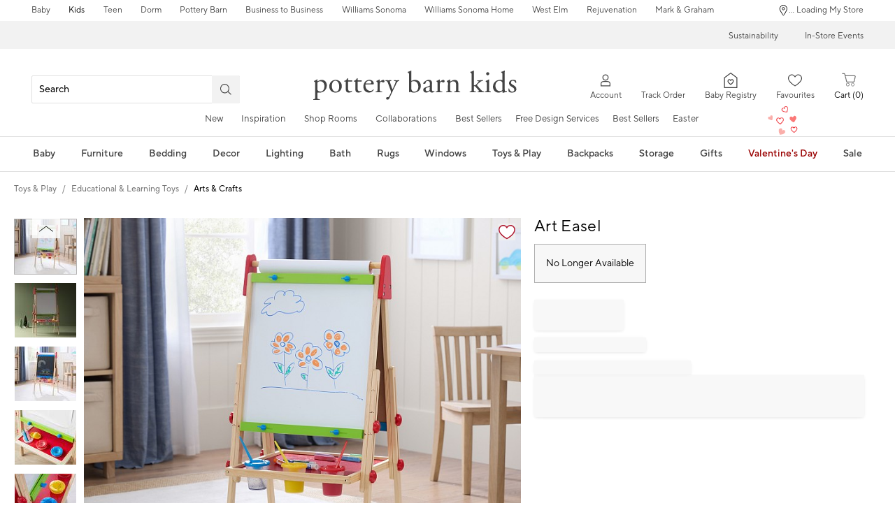

--- FILE ---
content_type: text/html
request_url: https://www.potterybarnkids.ca/products/art-easel/
body_size: 131667
content:
<!DOCTYPE html>
<html lang="en-us">
  <head>
    <meta charset="utf-8" />
    <meta name="viewport" content="width=device-width, initial-scale=1" />
    <title>Art Easel | Educational Toys For Kids | Pottery Barn Kids</title>
    <meta name="apple-itunes-app" content="app-id=1214555672, affiliate-data=ct=[SB_download_v1]&amp;pt=[346764], app-argument=https://www.potterybarnkids.ca/products/art-easel/?cm_ven=smartbanner&amp;cm_pla=mobileweb&amp;cm_cat=viewapp&amp;cm_ite=banner"><meta name="description" content="Inspire creativity with our Kids Art Easel. Featuring a dry erase board, chalkboard, and tray, it&#39;s perfect for little artists. Shop Pottery Barn Kids Canada."><meta name="robots" content="index,follow"><meta content="Art Easel" property="og:title"><meta content="og:product" property="og:type"><meta content="/products/art-easel/" property="og:url"><meta content="https://assets.pkimgs.com/pkimgs/rk/images/dp/wcm/202536/0054/art-easel-d.jpg" property="og:image"><link rel="stylesheet" href="/.static/dist/css/global/pk/global-pk-c6291b9778e161f9aac3a36ca5ea1ebff7cb6c59.css"><link rel="stylesheet" href="/.static/dist/css/product/pk/product-pk-d108e8c18aea574fe7bae3ced0a8dcef73d4323d.css"><link rel="canonical" href="https://www.potterybarnkids.ca/products/art-easel/" id="pageCanonicalLink">
    <script>
      function governor() {
        let items = {}; // all event handlers and data by name

        // Get and possibly create a handler/data object
        function getItem(type) {
          return (
            items[type] ||
            (items[type] = { callbacks: [], once: [], current: null })
          );
        }

        return {
          // register a handler, sending current state if we have it
          onChange: function (type, handler) {
            var item = getItem(type);
            item.callbacks.push(handler);
            if (item.current !== null) {
              try {
                handler(item.current);
              } catch (e) {
                //ignore error
              }
            }
          },

          once: function (type, handler) {
            var item = getItem(type);
            if (item.current !== null) {
              try {
                handler(item.current);
              } catch (e) {
                //ignore error
              }
            } else {
              item.once.push(handler);
            }
          },

          // unregister a handler
          remove: function (type, handler) {
            var e = getItem(type).callbacks,
              i = e.indexOf(handler);
            if (i > -1) e.splice(i, 1);
          },

          // invoke all handlers registered
          change: function (type, state) {
            var item = getItem(type);
            item.current = state;
            item.callbacks.forEach(function (f) {
              try {
                f(state);
              } catch (e) {
                //do nothing
              }
            });
            // invoke all once handlers
            item.once.forEach(function (f) {
              try {
                f(state);
              } catch (e) {
                //do nothing
              }
            });
            item.once = [];
          },
        };
      }

      window.WSI = window.WSI || {};
      WSI.state = governor();
      const LOCAL_STORAGE_KEY = "currentZipCodeInfo";
      const AKAMAI_COOKIE_NAME = "WSGEO";
      const STORE_COOKIE_NAME = "WSIRetailStore";
      const STORE_USER_AGENT_IDENTIFIER = "WSI/1.0";
      const CURRENT_URL = "current-url";
      let locationDetails;

      function getCookieValue(cookieName) {
        const cookieList = decodeURIComponent(document.cookie).split(";");
        let i = 0;

        for (; i < cookieList.length; i++) {
          const c = cookieList[i].trim();
          if (c.indexOf(cookieName) === 0) {
            return c.substr(cookieName.length + 1);
          }
        }
        return null;
      }

      // check if user has it in local-storage
      if (window.localStorage) {
        var lsLocation = JSON.parse(
          window.localStorage.getItem(LOCAL_STORAGE_KEY)
        );
        if (lsLocation && lsLocation.zipCode) {
          locationDetails =
            "US|" +
            lsLocation.state +
            "|" +
            lsLocation.zipCode +
            "|" +
            lsLocation.latlng.lat +
            "|" +
            lsLocation.latlng.lng;
        }
      }
      //check in cookie
      if (!locationDetails) {
        locationDetails = getCookieValue(AKAMAI_COOKIE_NAME);
      }
      if (locationDetails) {
        WSI.state.change(LOCAL_STORAGE_KEY, locationDetails);
      }
      // check user's country
      if (locationDetails) {
        const country = locationDetails.split("|")[0];
        const isInternationalRequest = country.toLowerCase() !== "us";
        WSI.state.change("isInternationalRequest", isInternationalRequest);
      }

      WSI.state.change(CURRENT_URL, window.location.href);

      //check if the request is coming from a store.
      const ua = window.navigator.userAgent;
      const isStoreBrowser = ua.indexOf(STORE_USER_AGENT_IDENTIFIER) >= 0;
      const hasStoreCookie = getCookieValue(STORE_COOKIE_NAME);
      const isRetailRequest = !!(isStoreBrowser || hasStoreCookie);
      WSI.state.change("isRetailRequest", isRetailRequest);
      // this is required for loading third party scripts in vue components
      WSI.appGlobal = {
        assetUris: {
          scripts: "https://www.potterybarnkids.ca/.static/",
        },
        isBrowseMode: "0",
        staticPrefix: "202601/599129208/",
      };
      WSI.brand = {     // Used by Adobe Target and Analytics
        concept: "pk",
        subBrand: "-PK",
      };
      WSI.experiments = {     // Used by Adobe Target and Analytics
        // eslint-disable-next-line
        testKitchen: '{}',  // Single quotes because value contains double quotes
      };
    </script>
    <script>
      document.addEventListener("DOMContentLoaded", function () {
        // Check if the user is on the home page
        if (window.location.pathname === "/") {
            document.body.classList.add("home-page");
        }

        if (window?.__HEADER__INITIAL__STATE__?.header?.config?.removeRakutenPopup) {
          import('https://www.potterybarnkids.ca/.static/202601/599129208/js/thirdParty/removeRakutenPopUp.js')
          .then(({ observeDOMForRakuten }) => {
            observeDOMForRakuten();
          });
        }
      });
    </script>
    <script src="https://www.potterybarnkids.ca/.static/202601/599129208/dist/external/external.7972a4e2.js"></script>
    <script
      src="https://www.potterybarnkids.ca/.static/202601/599129208/dist/external/common.7972a4e2.js"
      defer
    ></script>
    <script src="https://www.potterybarnkids.ca/.static/202601/599129208/js/thirdParty/Visitor_4_4_1_init.js"></script>
    <script src="https://www.potterybarnkids.ca/.static/202601/599129208/dist/thirdparty/tracking.8104aec8.js"></script>
    <script src="https://www.potterybarnkids.ca/.static/202601/599129208/js/thirdParty/WSI-AT-v180.js"></script>
    <link
      rel="shortcut icon"
      type="image/x-icon"
      href="https://www.potterybarnkids.ca/.static/202601/599129208/img/favicons/pk.ico"
    />
    <script>
      var regEx = new RegExp("Trident|MSIE");
      if (regEx.test(window.navigator.userAgent)) {
        var ieScript = document.createElement("script");
        ieScript.src =
        "https://www.potterybarnkids.ca/.static/202601/599129208/js/IEOverlay/IEOverlay.js";
        document.getElementsByTagName("head")[0].appendChild(ieScript);
      }
      // For Accessibility with keyboard users.
      // Sending focus to breadcrumb or main content when user clicks on Skip To Content Link
      const setFocusToMainContent = (() => {
        const breadCrumbElement = document.querySelector("#breadcrumbs");
        const mainContentWrapper = document.querySelector("#app");
        if (breadCrumbElement) {
          breadCrumbElement?.focus();
        } else {
          mainContentWrapper.setAttribute("tabindex", "0");
          mainContentWrapper?.focus();
        }
      })
    </script>
    <!-- For Accessibility with iOS mobile browser 200% zoom users -->
    <!-- This function will only when the browser is zoomed to 200% on mobile view -->
    <script>
      function isMobile() {
        return /Mobi|Android|iPhone/i.test(navigator.userAgent);
      }
      function isSafari() {
        return /^((?!chrome|android).)*safari/i.test(navigator.userAgent);
      }
      function getZoomLevel() {
        return Math.round((window.outerWidth / window.innerWidth) * 100) / 100;
      }
      function isZooming() {
        if (!isMobile()) {
          document?.body?.classList?.remove("zoomLevel2X");
          return;
        }
        var zoomLevel;
        if (window.visualViewport && window.visualViewport.scale) {
          zoomLevel = window.visualViewport.scale;
        } else {
          zoomLevel = isSafari() ? getZoomLevel() : window.devicePixelRatio;
        }
        var zoomLevel2X = 2;
        document?.body?.classList[
          zoomLevel >= zoomLevel2X ? "add" : "remove"
        ]("zoomLevel2X");
      }
      if (window.visualViewport) {
        window.visualViewport.addEventListener("resize", isZooming);
      } else {
        window.addEventListener("resize", isZooming);
      }
      isZooming();
    </script>
    <script type="text/javascript">
      function blockCookiesUntilConsent() {
        const originalCookieDescriptor = Object.getOwnPropertyDescriptor(Document.prototype, 'cookie') || Object.getOwnPropertyDescriptor(HTMLDocument.prototype, 'cookie'); 

        Object.defineProperty(document, 'cookie', {
          get: function() {
            return originalCookieDescriptor.get.call(this);
          },
          set: function(value) {
            //essential cookies as determined by OneTrust from configuration
            const essentialCookies = "utag_main,OptanonConsent,SameSite,OptanonAlertBoxClosed,sessionid,_cc,mboxEdgeCluster,fpcid,BIGipServerx,_cid_cc,test,_cfuvid,__cf_bm";
            const cookieName = value.split('=')[0].trim();

            if (window.Optanon && window.OptanonActiveGroups) {
              return originalCookieDescriptor.set.call(this, value);
            } else if (essentialCookies.includes(cookieName)) {
              return originalCookieDescriptor.set.call(this, value);
            } else {
              return;
            }
          },
          configurable: true
        });
      }

      var isInBrowseMode = 
        "[object Object]" &&
        "0" === '1';
      if (isInBrowseMode) {
        blockCookiesUntilConsent();
      }

      function OptanonWrapper() { 
        if (window.Optanon && window.OptanonActiveGroups) {
          const originalCookieDescriptor = Object.getOwnPropertyDescriptor(Document.prototype, 'cookie') || Object.getOwnPropertyDescriptor(HTMLDocument.prototype, 'cookie');
          Object.defineProperty(document, 'cookie', originalCookieDescriptor);
        }

        Optanon.GetDomainData().Groups.forEach(group => {
            if (!OptanonActiveGroups.includes(group.CustomGroupId)) {
                group.Cookies.forEach(cookie => {
                  const name = cookie.Name;
                  const domainName = window.location.hostname;
                  const domainShortName = '.' + domainName.split('.').slice(1).join('.');
                  document.cookie = name+'=; Max-Age=-99999999; Path=/;Domain='+ domainName;
                  document.cookie = name+'=; Max-Age=-99999999; Path=/;';
                  document.cookie = name+'=; Max-Age=-99999999; Path=/;Domain='+ domainShortName;
                  pathArray = window.location.pathname.split('/');

                  pathArray.forEach((segment, idx, arr) => {
                    if (segment) {
                      const currentPath = arr.slice(0, idx + 1).join('/');
                      document.cookie = name+'=; Max-Age=-99999999; Path=' + currentPath + ';Domain='+ domainName;
                      document.cookie = name+'=; Max-Age=-99999999; Path=' + currentPath + ';';
                      document.cookie = name+'=; Max-Age=-99999999; Path=' + currentPath + ';Domain='+ domainShortName;

                      document.cookie = name+'=; Max-Age=-99999999; Path=' + currentPath + '/;Domain='+ domainName;
                      document.cookie = name+'=; Max-Age=-99999999; Path=' + currentPath + '/;';
                      document.cookie = name+'=; Max-Age=-99999999; Path=' + currentPath + '/;Domain='+ domainShortName;
                    }
                  });
            });
        }});
        
        if (Optanon.isAlertBoxClosed()) {
          document.dispatchEvent(new Event("oneTrustClosed"));
        }
      }
    </script>
    <!-- For Accessibility with iOS mobile browser 200% zoom users -->
    <style>
      .zoomLevel2X {
        #app {
          overflow-x: hidden;
          [data-style="registry-landing-page"] [data-style="registry-top-cta-container"] {
            margin-top: 100px;
          }
          [data-style="swatch-group-container"] [data-style="thumb-swatch-container"] [data-style="attribute-image-name"] [data-style="swatch-fabric"] {
            overflow-wrap: break-word;
          }
          [data-style="swatches-family"] [data-style="swatches-product-cell"] {
            overflow-wrap: anywhere;
          }
          .tabsWidget .css-wqc452 {
            min-width: 100%;
          }
          #shop-GR {
            .super-cat-container .supercat-content [data-style=grid].container .grid-item .category-link {
              flex-direction: column;
              align-items: center;
            }
            .super-cat-container .supercat-content [data-style=grid].container .grid-item .category-link .category-name {
              padding: 0 !important;
            }
          }
          .pip-main-container [data-style="product-details-product-price-below-product-tile"] [data-style="product-pricing-price-display"] {
            display: flex;
            flex-wrap: wrap;
          }
          .pip-main-container .price-under-title .product-pricing .product-price>ul {
            display: flex;
            flex-wrap: wrap;
          }
          .pip-main-container .purchasing-container .pip-river-container .add-to-cart-container .atc-container .flex {
            flex-direction: column;
            gap: 1rem;
          }
          .design-platform .space-y-md #accountLoginButton {
            white-space: nowrap;
          }
          .design-platform [data-style="credit-card-resent-confirmation-email"]>div {
            flex-wrap: wrap;
            margin-top: 6rem;
          }
          [data-style="credit-card"] .flex-grow > .flex {
            flex-direction: column;
          }
        }
        .with-mobile-utility-nav.mobileNavigation {
          max-width: 100%;
        } 
        .mobileNavigation .mobile-utility-nav ul#topOfNav li a .mobile-utility-nav-top-link-text {
          font-size: 0.4375rem;
        }
        .drawer-component-container {
          max-width: 100%;
        }
        button[data-test-id="flyout-tray-toggle"] {
          max-width: 100%;
        }
        img[data-style="icon-chevron-down"].icon-chevron-down {
          width: 0.6875rem;
        }
        [data-test-id="swatch-basket-heading"].heading-sub-secondary {
          font-size: 0.625rem !important;
        }
        [data-style="swatch-basket-container"] [data-style="swatches-my-selected-swatches"] .flex {
          display: flex;
          flex-direction: column; 
          gap: 0.625rem;
        }
        [data-style="swatches-my-selected-swatches"] {
            min-height: 8.4rem !important;
        }
        [data-style="swatch-basket-container"] [data-style="swatches-my-selected-swatches"]
          button[data-test-id="flyout-tray-toggle"] {
          display: flex;          
          flex-direction: row;
        }
        [data-test-id="mobile-order-free-swatches-button"] {
          min-width: 90%;
        }
        [data-details] .mobileNavigation #nav-main .nav-menu > li.active .pop-out-menu div > h3 {
          max-width: 100%;
          font-size: 0.625rem;
          width: auto !important;
        }
        [data-details] .mobileNavigation #nav-main .nav-menu > li.active .pop-out-menu div > h3 a {
          max-width: 133px;
          font-size: 0.625rem;
        }
        [data-details] .mobileNavigation #nav-main .nav-menu>li.active .pop-out-menu div>h3.open+ul a {
          padding-right: 1rem;
          max-width: 8.125rem;
        }
        .mobileNavigation #nav-main .nav-menu>li.active .pop-out-menu div>h3.open a.clickable-category-header-link::before {
          font-size: 0.6875rem;
        }
        .mobileNavigation [id=bottomNav] li a {
          font-size: 0.6875rem;
        }
        [data-details] .mobileNavigation.with-mobile-utility-nav {
          overflow-x: auto;
        }

        .sort-filter.sort-inline-facet-inline-filter {
          [data-style="sort-by"] select {
            width: 100%;
          }
        }
        #design-professionals {
          .w-max {
            width: auto;
          }
        } 
        
        .zip-code-container  {
          display: flex;
          flex-direction: column;
        }
        .product-discovery .shop_facets .accordion-item.shipping-label.availability-group .accordion-content .availability-facets-subgroup button.update-zip-code  {
          Width:100%;
        }
        .facets {
          max-width: 100%;
          margin-left: -1.125rem;
        }
          
        [data-test-id="progress-percentage"] {
          font-size: 1.25rem;
        }
        [data-test-id="progress-threshold"] .float-right {
          margin-left: 7.1875rem;
          margin-right: 1.25rem; 
        }
        [data-style="rewards-carousel"] .grid.place-content-center div {
          font-size: 0.75rem;
        }
        
        .wrap-my-store-search .zipcode-search {
          display: flex;
          flex-direction: column;
        }
        .wrap-my-store-search .zipcode-search .wrap-zip-search-button button {
          width: 100%;
          margin-left: 0px;
        }
        
        .product-discovery [data-style="sub-category-template"] .container  {
          display: flex;
          flex-direction: column;
        }
         
        div[data-style="email-display"] {
          display: flex;
          flex-direction: column;
        }
        [data-test-id="account-title-info"] {
          overflow: visible;
          white-space: normal;
          text-overflow: initial;
          width: 100%;
        } 
        [data-style="password-display"] {
          flex-direction: column;
        }
        
        .aside-navigation-container.new-page-container .responsive-content.responsive-content-page.pages.the-key-rewards .desktopContentWrapper .key-rewards-hero .section.imagerollover.cc-mobile-only {
          height: 150%;
        }
        .content-mfe.USA .aside-navigation-container.new-page-container .responsive-content.responsive-content-page.pages.the-key-rewards .desktopContentWrapper .key-rewards-hero .section.text h1 {
          font-size: 1rem !important; 
          margin-top: 1.4375rem !important;   
        }
        .content-mfe.USA .aside-navigation-container.new-page-container .responsive-content.responsive-content-page.pages.the-key-rewards .desktopContentWrapper .key-rewards-hero .section.text a {
          margin-top: 1.25rem !important;
        }
        #favorite-brand  {
          margin-top: 3.9375rem;
        }
  
        [data-style="add-on-items-group-add-on-items-item"] {
          display: flex;
          flex-direction: column;
        }
        [data-style="below-buy-box-product-smart-container-item-content-container"] {
        display: flex;
        flex-direction: column;
        }
        .design-platform[data-style=address-book] .btn-primary {
          white-space: nowrap;
          font-size: 0.625rem;
        }
        .design-platform[data-style=credit-card] .btn-primary {
          white-space: nowrap;
        }
        #favorites-page .favorites-list-container [data-style="grid"] {
          display: flex;
          flex-direction: column;
        }
        .design-platform [data-style=customizable-guided-accordion] [data-style=accordion-item-trigger] {
          pointer-events: auto;
        }
        .design-platform [data-style=accordion-item-heading] {
          margin-top: 5px;
        }
        
        [data-test-id="progress-percentage"] {
          font-size: 1.25rem;
        }
        [data-test-id="progress-threshold"] .float-right {
          margin-left: 7.1875rem;
          margin-right: 1.25rem;
        }
        [data-style="rewards-carousel"] .grid.place-content-center div {
          font-size: 0.75rem;
        }
        .product-discovery .slider-container .slider-input-display-container  {
          display: flex;
          flex-direction:column;
          gap: 0.5rem;
        }
        .product-discovery .side-nav .shop_facets .facet-selections-done .cta {
          width:100%;
        }
        [data-style="ship-to-customer-enhanced-main-content-wrapper-selected"]>div {
          display: flex;
          flex-direction: column;
        }
        [data-style="ship-to-store-ship-to-store-full-component-root"]>div>div:nth-child(2)>div {
          display: flex;
          flex-direction:column;
        }
        
        #favorites-page {
          .favorites-signin, .favorites-flyout {
            min-height: auto;
          }
        } 
        [data-style="barcode"] > div {
          margin-top: 6px;
        }
        .share-cta-container button {
          min-width: 100%;
        }
        #options-bar > div:nth-child(2) .btn-primary {
          min-width: 20%;
        }
        .design-platform .btn-conversion {
          min-height: 2.5rem;   
          padding: 1px;
        }
        #registry-list-page [data-style="dashboard"] > div > div:nth-child(2) > div:nth-child(2) .heading-secondary {
          height: 70px;
        }
        #registry-list-page [data-style="options-bar"] [id="options-bar"] > div:nth-child(2) .btn-secondary {
          font-size: 11px;
        }
        [data-style="grid-view-list"] {
          display: flex;
          flex-direction: column;
        }
        [data-style="evergreen-footer"] {
          .w-80 {
            p.text-sm {
              margin-left: 58px;
              max-width: 215px;
            }
          }
        }
        [id="registry-list-page"] .design-platform [data-style="dashboard"] > div > div:nth-child(2) > div:nth-child(2) > div:nth-child(4) > div > div:nth-child(2) {
          font-size: 11px;
        }

        [data-style="customer-drawer"] [data-test-id="drawer-container"] {
        width: 100%;
        }
        [data-style="credit-card-add-card"] .flex {
            flex-direction: column ;
            gap: 1rem;
        }
        .design-platform .order-2 {
          max-width: 100%;
        }
        [data-style="vue-component-ecom-drawer"] > div > div { 
          max-height: fit-content; 
        }
        #update-name-address-form .w-full {
          flex-direction: column-reverse;
          align-items: end;
          gap: 1rem;
        }
        #PT {
          max-width: 100%;
          [data-style="footer-sections"] .footer-menu{
            min-width: 11rem;
          }
          [data-style="footer-sections"] [data-style="mobile-email-sign-up"]{
            max-width: 100%;
          }
          [data-style="footer-sections"] [data-style="mobile-email-sign-up"] .email-container {
            flex-wrap: wrap;
            justify-content: start;
          }
          [data-style="footer-sections"] .financial-incentive-terms-container p {
            max-width: 75%;
          }
          [data-style="footer-sections"] .social-icons .footer-legal {
            display: flex;
            text-align: center;
          }
          [data-style="footer-sections"] .social-icons .footer-legal .text {
            max-width: 75%;
          }
          header #mobileDDHeader .header-icons .icon-cart .header-icon.cart svg {
            width: 15px;
            margin-left: -30px;
            height: 17px;
          }
        }
        #WE {
          [data-test-id="positioned-header-icon-search-span"] {
              width: 14px;
              height: 20px;
              padding: 0px;
          }
          [id=mobileDDHeader] .header-icons [id=logo-group] {
            width:35vw;
          }
          [id=mobileDDHeader] .header-icons .icon-cart.icon-cart a { 
            justify-content: start; 
          }
          [data-style="footer-sections"] .social-icons{
            min-width: 12.875rem;
          }
          [data-style="footer-sections"] [data-style="mobile-footer-links"] {
            max-width: 100%;
          }
        }
        [data-style="footer"] [data-style="footer-sections"] {
          flex-direction: row;
        }
        [data-style="footer"] [data-style="footer-sections"] [data-style="footer-menu"] {
          max-width: 100%;
          min-width: unset;
        }
        [data-style="footer"] [data-style="footer-sections"] [data-style="mobile-email-sign-up"] {
          max-width: 100%
        }
        [data-style="footer"] [data-style="footer-sections"] [data-style="mobile-footer-links"] {
          max-width: 80%;
          padding-left: 10px;
          padding-right: 10px;
          line-break: anywhere;
        }
        [data-style="footer"] [data-style="footer-sections"] .social-icons{
          margin: 0;
        }
        [data-style="footer"] [data-style="footer-sections"] .social-icons [data-style="financial-incentives"] {
          min-width: auto;
        }
        div[data-test-id="delivery-steps"].items-center {
          align-items: start;
        }
        div[data-test-id="order-header"].text-light {
          display: flex;
          flex-direction: column;
        }
        div[data-test-id="order-header-item"].flex {
          display: flex;
          flex-direction: row;
        }
        div[data-test-id="order-header-item"] {
          display: flex;
          flex-direction: row;
          padding-left: 0px;
          margin-left: 0px;
        }
        .drawer-component-container .drawer-component-header .design-platform [data-style="guest-account-info-flyout-header"] [data-style="guest-account-info-flyout-create-account-wrapper"]>button {
          font-size: 0.5rem;
        }
        [data-style="footer"] [data-style="footer-sections"] .social-icons{
          margin-top: 1.5rem;
          width: 90vw;
          padding: 10px 0;
          min-width: auto;
        }
        [data-style="footer"] [data-style="footer-sections"] [data-style="mobile-email-sign-up"] .email-container{
          flex-direction: column;
          gap: 0.5rem;
        }
        [data-style="footer"] [data-style="footer-sections"] [data-style="mobile-email-sign-up"] .email-container>input{
          padding-top: 5px;
          margin-top: 1rem;
          padding-bottom: 5px;
        }
        :has(header#MG) footer [data-style="footer-sections"] .social-icons{
          margin: 0;
          width: 90vw;
          padding: 10px 0;
          min-width: auto;
        }
        div[data-test-id="page-selector-container"] {
          width:auto;
        }
        #filter-options-bar {
          display: flex;
          flex-direction: column;
        }
        div[data-test-id="sortby-filter"][data-style="sortBy"] {
          width: 100%;
        }
        div[data-test-id="viewby-filter"][data-style="viewBy"] {
          width: 100%;
        }
        [data-style="redesigned-gift-card"] > .flex {
          flex-direction: column;
        }
        .heading-display {
          font-size: 1rem;
        }
      }
    </style>
  </head>

  <body>
    <a href="#breadcrumbs" onclick="setFocusToMainContent()" class="showonfocus">Skip to Content</a>
    <header id="PK" data-component="Global-Header" data-test-id="Global-header"><!--[--><!----><!----><div data-style="seo-schema-tags"></div><!----><div class="mobile-header-wrapper" data-test-id="mobile-header-wrapper"><section id="top-promo" data-test-id="top-promo-bar" class=""><div data-style="ecm-content-slot" class="ecm-content-slot global-wide-banner-1" style=""><div data-component="Global-EcmPromo" class="promo"><div class="promo-content"><div class="responsive-content responsive-content-block global-wide-banner-1 promo" location="global-wide-banner-1" data-style="content" data-component="Global-EcmPromo"><div id="global-wide-banner-1-container" data-test="ecm-content-container"><div></div></div><div class="ecm-content-script-container"></div><div class="ecm-content-style-container"></div></div></div></div></div><div data-style="ecm-content-slot" class="ecm-content-slot global-wide-banner-2" style=""><div data-component="Global-EcmPromo" class="promo"><div class="promo-content"><div class="responsive-content responsive-content-block global-wide-banner-2 promo" location="global-wide-banner-2" data-style="content" data-component="Global-EcmPromo"><div id="global-wide-banner-2-container" data-test="ecm-content-container"><div></div></div><div class="ecm-content-script-container"></div><div class="ecm-content-style-container"></div></div></div></div></div><div data-style="ecm-content-slot" class="ecm-content-slot global-wide-banner-3" style=""><div data-component="Global-EcmPromo" class="promo"><div class="promo-content"><div class="responsive-content responsive-content-block global-wide-banner-3 promo" location="global-wide-banner-3" data-style="content" data-component="Global-EcmPromo"><div id="global-wide-banner-3-container" data-test="ecm-content-container"><div></div></div><div class="ecm-content-script-container"></div><div class="ecm-content-style-container"></div></div></div></div></div><div data-style="ecm-content-slot" class="ecm-content-slot global-wide-banner-4" style=""><div data-component="Global-EcmPromo" class="promo"><div class="promo-content"><div class="responsive-content responsive-content-block global-wide-banner-4 promo" location="global-wide-banner-4" data-style="content" data-component="Global-EcmPromo"><div id="global-wide-banner-4-container" data-test="ecm-content-container"><div></div></div><div class="ecm-content-script-container"></div><div class="ecm-content-style-container"></div></div></div></div></div><div style="display:none;"><div data-style="ecm-content-slot" class="ecm-content-slot mobile-wide-banner-1 m"><div data-component="Global-EcmPromo" class="promo"><div class="promo-content"><div class="responsive-content responsive-content-block mobile-wide-banner-1m promo" location="mobile-wide-banner-1/m" data-style="content" data-component="Global-EcmPromo"><div id="mobile-wide-banner-1/m-container" data-test="ecm-content-container"><div></div></div><div class="ecm-content-script-container"></div><div class="ecm-content-style-container"></div></div></div></div></div><div data-style="ecm-content-slot" class="ecm-content-slot mobile-wide-banner-2 m"><div data-component="Global-EcmPromo" class="promo"><div class="promo-content"><div class="responsive-content responsive-content-block mobile-wide-banner-2m promo" location="mobile-wide-banner-2/m" data-style="content" data-component="Global-EcmPromo"><div id="mobile-wide-banner-2/m-container" data-test="ecm-content-container"><div></div></div><div class="ecm-content-script-container"></div><div class="ecm-content-style-container"></div></div></div></div></div><div data-style="ecm-content-slot" class="ecm-content-slot mobile-wide-banner-3 m"><div data-component="Global-EcmPromo" class="promo"><div class="promo-content"><div class="responsive-content responsive-content-block mobile-wide-banner-3m promo" location="mobile-wide-banner-3/m" data-style="content" data-component="Global-EcmPromo"><div id="mobile-wide-banner-3/m-container" data-test="ecm-content-container"><div></div></div><div class="ecm-content-script-container"></div><div class="ecm-content-style-container"></div></div></div></div></div><div data-style="ecm-content-slot" class="ecm-content-slot mobile-wide-banner-4 m"><div data-component="Global-EcmPromo" class="promo"><div class="promo-content"><div class="responsive-content responsive-content-block mobile-wide-banner-4m promo" location="mobile-wide-banner-4/m" data-style="content" data-component="Global-EcmPromo"><div id="mobile-wide-banner-4/m-container" data-test="ecm-content-container"><div></div></div><div class="ecm-content-script-container"></div><div class="ecm-content-style-container"></div></div></div></div></div></div></section><section id="cross-brand-bar" data-test-id="cross-brand-bar" class=""><div class="separated-lists"><ul data-style="brands-list" class="brands-list" data-component="Global-header-BrandsList"><!--[--><li class="brands-list__pb-item"><a href="/pages/baby/?cm_ven=CrossBrandReferral&amp;cm_cat=PK&amp;cm_pla=Header&amp;cm_ite=Baby" target="_blank" referrerpolicy="no-referrer-when-downgrade">Baby <!----></a><!----></li><li class="brands-list__pb-item active"><a href="/?cm_ven=CrossBrandReferral&amp;cm_cat=PK&amp;cm_pla=Header&amp;cm_ite=Link" target="_blank" referrerpolicy="no-referrer-when-downgrade">Kids <!----></a><!----></li><li class="brands-list__pb-item"><a href="https://www.pbteen.ca/?cm_ven=CrossBrandReferral&amp;cm_cat=PK&amp;cm_pla=Header&amp;cm_ite=Teen" target="_blank" referrerpolicy="no-referrer-when-downgrade">Teen <!----></a><!----></li><li class="brands-list__pb-item"><a href="https://www.pbteen.ca/shop/dorm/?cm_ven=CrossBrandReferral&amp;cm_cat=PK&amp;cm_pla=Header&amp;cm_ite=Dorm" target="_blank" referrerpolicy="no-referrer-when-downgrade">Dorm <!----></a><!----></li><li class="brands-list__pb-item brands-list__pb-item--last"><a href="https://www.potterybarn.ca/?cm_ven=CrossBrandReferral&amp;cm_cat=PK&amp;cm_pla=Header&amp;cm_ite=PB" target="_blank" referrerpolicy="no-referrer-when-downgrade">Pottery Barn <!----></a><!----></li><li class="brands-list__pb-item brands-list__pb-item--last"><a href="/pages/business-to-business/?cm_ven=CrossBrandReferral&amp;cm_cat=PK&amp;cm_pla=Header&amp;cm_ite=Link" target="_blank" referrerpolicy="no-referrer-when-downgrade">Business to Business <!----></a><!----></li><li class=""><a href="https://www.williams-sonoma.ca/?cm_ven=CrossBrandReferral&amp;cm_cat=PK&amp;cm_pla=Header&amp;cm_ite=WS" target="_blank" referrerpolicy="no-referrer-when-downgrade">Williams Sonoma <!----></a><!----></li><li class=""><a href="https://www.williams-sonoma.ca/pages/williams-sonoma-home/?cm_ven=CrossBrandReferral&amp;cm_cat=PK&amp;cm_pla=Header&amp;cm_ite=WSH" target="_blank" referrerpolicy="no-referrer-when-downgrade">Williams Sonoma Home <!----></a><!----></li><li class=""><a href="https://www.westelm.ca/?cm_ven=CrossBrandReferral&amp;cm_cat=PK&amp;cm_pla=Header&amp;cm_ite=WE" target="_blank" referrerpolicy="no-referrer-when-downgrade">West Elm <!----></a><!----></li><li class="brands-list__family-link"><a href="https://www.rejuvenationhome.ca/?cm_ven=CrossBrandReferral&amp;cm_cat=PK&amp;cm_pla=Header&amp;cm_ite=RJ" target="_blank" referrerpolicy="no-referrer-when-downgrade">Rejuvenation <!----></a><!----></li><li class="brands-list__family-link"><a href="https://www.markandgraham.ca/?cm_ven=CrossBrandReferral&amp;cm_cat=PK&amp;cm_pla=Header&amp;cm_ite=MG" target="_blank" referrerpolicy="no-referrer-when-downgrade">Mark &amp; Graham <!----></a><!----></li><!--]--></ul><div data-style="ccpa-header-button" class="ccpa-opt-out-button-container HOM" data-component="Global-header-CCPAHeaderButton"><a class="ccpa-opt-out-button" href="/about-us/privacy-policy.html#do-not-sell" target="_blank"> Do Not Sell My Personal Information </a></div><div class="aside-container"><div data-style="my-store" class="my-store-component cross-brand-bar"><button data-style="my-store-module" data-component="mobile-my-store" class="my-store-module"><div data-component="location-pin" role="button" aria-label="My Store Location" class="module-location-pin" style=""></div><div data-component="my-store-details" class="module-details"><!--[--> ... Loading My Store <!--]--></div></button><!----><!----></div><div data-style="list-aside" data-component="Global-header-ListAside" class="HOM"><ul class="list-aside-nav"><!--[--><li><a class="classes-nav-link" href="/customer-service/order-shipment-tracking/?cm_type=gnav"><!----><span class="link_label">Track Order</span><!----><!----></a><!----></li><li><a class="classes-nav-link" href="/stores/?cm_type=gnav"><!----><span class="link_label">Find a Store</span><!----><!----></a><!----></li><!--]--><!----></ul></div></div><!----></div></section><section id="bottom-promo" class=""><div data-style="ecm-content-slot" class="ecm-content-slot global-wide-banner-bottom-1" style="width:100%;"><div data-component="Global-EcmPromo" class="promo"><div class="promo-content"><div class="responsive-content responsive-content-block global-wide-banner-bottom-1 promo" location="global-wide-banner-bottom-1" data-style="content" data-component="Global-EcmPromo"><div id="global-wide-banner-bottom-1-container" data-test="ecm-content-container"><div><div class="cq-ecm-pages desktop-banners"> 
 <div id="tippy-top-banner" class=" parsys_column wsi-colctrl-lt2a"> 
  <div class="parsys_column wsi-colctrl-lt2a-c0 "> 
   <div id="mbox-1282708801" class="swb-slideshow-banner "> 
    <div class="mboxDefault"> 
     <div class="flipper common-slideshow section"> 
      <div class="arrows"> 
      </div> 
      <div id="common-slideshow2002340214" class="slideshow
         &amp;nbsp 
        font-color-434343 size-three top-banner fluid-full
        " data-slideshow="{ autoplay:true,
                autopause:false, delay:4500,
                duration:1000, transition:'pushDown',
                repeat:'loop', easing:dojo.fx.easing.cubicInOut
                 }"> 
       <div class="slide " style="display: none; opacity: 1; "> 
        <div class="s1b"> 
         <div id="text-45776587" class="text section  "> 
          <p style="	text-align: center;
" class="size-three"><a data-overlay="{id: 'Overlay_1389211335_1714683887725', classname: " data-overlaydata="{}" class="overlayTrigger" href="https://www.potterybarnkids.ca/pages/overlay/affirm-overlay">Pay on your terms with Affirm. <b>Prequalify Now </b>&gt;</a></p> 
         </div> 
        </div> 
       </div> 
       <div class="slide " style="display: none; opacity: 1; "> 
        <div class="s1b"> 
         <div id="text-818321975" class="text section  "> 
          <p style="	text-align: center;
" class="size-three"><a href="https://www.potterybarnkids.ca/registry/" data-params='{"cm_re": "tippytop-_-default-_-betterforbaby"}'>Better-for-Baby Registry. <b>Learn More </b>&gt;</a></p> 
         </div> 
        </div> 
       </div> 
       <div class="slide " style="display: none; opacity: 1; "> 
        <div class="s1b"> 
         <div id="text-235889524" class="text section  "> 
          <p style="	text-align: center;
" class="size-three">Get expert design advice — FREE.&nbsp;<a href="https://www.potterybarnkids.ca/pages/design-services/" data-params='{"cm_re": "tippytop-_-default-_-designservices"}'><b>Make an Appointment Today</b> &gt;</a></p> 
         </div> 
        </div> 
       </div> 
       <ul class="positioners  hidden"> 
        <li class="gotoSlide">•</li> 
        <li class="gotoSlide">•</li> 
        <li class="gotoSlide">•</li> 
       </ul> 
       <ul class="controls"> 
        <li class="rewind">Go to First Slide</li> 
        <li class="prev">Previous Slide</li> 
        <li class="pause">Pause</li> 
        <li class="play">Play</li> 
        <li class="next">Next Slide</li> 
        <li class="fastForward">Go to Last Slide</li> 
       </ul> 
      </div> 
     </div> 
    </div> 
    <noscript  data-tag-name='script' type="text/javascript">
                mboxCreate('');

        </noscript> 
   </div> 
  </div> 
  <div class="parsys_column wsi-colctrl-lt2a-c1  "> 
   <div id="text-1282497106" class="text section swb-static-link-banner font-color-434343 fluid-full size-three "> 
    <p style="	text-align: right;
"><span class="size-sixteen font-six"><a class="size-three left-margin-35" href="https://www.potterybarnkids.ca/pages/our-commitments/?cm_type=gnav&amp;cm_sp=tiptopbanner-_-desktop-_-sustainability" target="_self" rel="noopener noreferrer">Sustainability</a>&nbsp;<a class="size-three left-margin-35" href="https://www.potterybarnkids.ca/pages/store-events/" data-params='{"cm_sp": "tiptopbanner-_-desktop-_-events","cm_type": "gnav"}' target="_self" rel="noopener noreferrer">In-Store Events</a></span></p> 
   </div> 
  </div> 
 </div> 
 <div style="clear:both"></div>  
</div></div></div><div class="ecm-content-script-container"></div><div class="ecm-content-style-container"></div></div></div></div></div><div data-style="ecm-content-slot" class="ecm-content-slot global-wide-banner-bottom-2" style=""><div data-component="Global-EcmPromo" class="promo"><div class="promo-content"><div class="responsive-content responsive-content-block global-wide-banner-bottom-2 promo" location="global-wide-banner-bottom-2" data-style="content" data-component="Global-EcmPromo"><div id="global-wide-banner-bottom-2-container" data-test="ecm-content-container"><div></div></div><div class="ecm-content-script-container"></div><div class="ecm-content-style-container"></div></div></div></div></div><div data-style="ecm-content-slot" class="ecm-content-slot global-wide-banner-bottom-3" style=""><div data-component="Global-EcmPromo" class="promo"><div class="promo-content"><div class="responsive-content responsive-content-block global-wide-banner-bottom-3 promo" location="global-wide-banner-bottom-3" data-style="content" data-component="Global-EcmPromo"><div id="global-wide-banner-bottom-3-container" data-test="ecm-content-container"><div></div></div><div class="ecm-content-script-container"></div><div class="ecm-content-style-container"></div></div></div></div></div><div data-style="ecm-content-slot" class="ecm-content-slot global-wide-banner-bottom-4" style=""><div data-component="Global-EcmPromo" class="promo"><div class="promo-content"><div class="responsive-content responsive-content-block global-wide-banner-bottom-4 promo" location="global-wide-banner-bottom-4" data-style="content" data-component="Global-EcmPromo"><div id="global-wide-banner-bottom-4-container" data-test="ecm-content-container"><div></div></div><div class="ecm-content-script-container"></div><div class="ecm-content-style-container"></div></div></div></div></div><!----></section></div><div class="sticky-header"><header class="main-container HOM" role="presentation"><div class="my-store-position"><!----><section id="sub-brand-bar" class=""><div class="separated-lists"><!----><div data-style="action-link-list" class="linklist-separated-lists separated-lists" data-testid="Global-action-link-list"><ul id="nav-user-links" data-component="Global-header-ActionLinkList" data-test-id="Global-header-ActionLinkList"><li id="my-account" data-component="Global-header-MyAccount" class="" data-test-id="Global-my-account" displaysigninprompt="false"><a href="/account/login.html?cm_type=lnav"><section class="design-platform"><!----><span data-style="Global-account-icon" class="icon_svg" data-component="Global-SVGIcon"><!----><!----><!----><!----><!----><!----><!----><!----><!----><!----><!----><!----><!----><!----><!----><!----><!----><!----><!----><!----><!----><!----><svg width="14" height="22" viewBox="0 0 232 283"><g fill="#434343"><path d="M116,0c40,0,73,33,73,73c0,41-33,74-73,74c-41,0-74-33-74-74C42,33,75,0,116,0z M116,20c-30,0-54,24-54,53
          c0,30,24,54,54,54c29,0,53-24,53-54C169,44,145,20,116,20z"></path><path d="M62,160h108c34,0,62,28,62,62v61c-78,0-155,0-232,0v-61C0,188,28,160,62,160z M170,180H62c-23,0-42,19-42,42
          v41h192v-41C212,199,193,180,170,180z"></path></g></svg><!----><!----><!----><!----><!----><!----><!----><!----><!----><!----><!----><!----><!----><!----><!----><!----><!----><!----><!----><!----><!----><!----><!----><!----><!----><!----><!----><!----><!----><!----><!----><!----><!----><!----><!----><!----><!----><!----><!----><!----><!----><!----><!----><!----><!----><!----><!----><!----><!----><!----><!----><!----><!----><!----><!----><!----><!----><!----><!----><!----><!----><!----><!----><!----><!----><!----><!----><!----><!----></span><!----></section><span class="">Account</span></a><!----><div id="myaccount-container" class="submenu"><div><!----><ul id="myaccount-submenu" class=""><!--[--><li class="sign-in"><a href="/account/login.html?cm_type=lnav" class="button cta">Sign In</a></li><li class="separator-below"><a href="/account/login.html?cm_type=lnav" class="separator-below">or <span>Create an Account</span></a></li><li class=""><a href="/customer-service/order-shipment-tracking/?cm_type=gnav" class="">Track Your Order</a></li><li class=""><a href="/account/updateaccount.html?cm_type=gnav" class="">Update Account</a></li><li class=""><a href="/recommendations/?cm_type=gnav&amp;cm_re=MyRecs-_-Gnav-_-HeaderLinks" class="">My Recommendations</a></li><li class=""><a href="/favorites/" class="">Favourites</a></li><li class=""><a href="/account/login.html?cm_type=gnav" class="">Trade Member Sign-In</a></li><!--]--></ul></div><!----><!----></div></li><!--[--><!--[--><li class="track-order-icon"><a href="/customer-service/order-shipment-tracking/?cm_type=gnav"><span data-style="svg-icon" class="icon_svg" data-component="Global-SVGIcon"><!----><!----><!----><!----><!----><!----><!----><!----><!----><!----><!----><!----><!----><!----><!----><!----><!----><!----><!----><!----><!----><!----><!----><!----><!----><!----><!----><!----><!----><!----><!----><!----><!----><!----><!----><!----><!----><!----><!----><!----><!----><!----><!----><!----><!----><!----><!----><!----><!----><!----><!----><!----><!----><!----><!----><!----><!----><!----><!----><!----><!----><!----><!----><!----><!----><!----><!----><!----><!----><!----><!----><!----><!----><!----><!----><!----><!----><!----><!----><!----><!----><!----><!----><!----><!----><!----><!----><!----><!----><!----><!----><!----></span><!----><span class="link-text">Track Order <!----></span></a><!----><!----><!----></li><!--]--><!--[--><li class="undefined"><a href="/registry/?cm_type=gnav"><span data-style="svg-icon" class="icon_svg" data-component="Global-SVGIcon"><!----><!----><!----><!----><!----><!----><!----><!----><!----><!----><!----><!----><!----><!----><!----><!----><!----><!----><!----><!----><!----><!----><!----><!----><!----><!----><!----><!----><!----><!----><!----><!----><!----><!----><!----><!----><!----><svg width="20" height="22" viewBox="0 0 46.3 53.2"><title>Registry</title><path fill="none" stroke="#434343" stroke-width="3" stroke-linecap="round" stroke-linejoin="round" stroke-miterlimit="10" d="M44.8 17.6v34.1H1.5V17.6h0L23.2 1.5l21.6 16.1h0zM23.2 41s3.7-3 5.2-4.7c1-1.1 2-2.2 2.7-3.4.6-1 1-2 1.1-3.1.2-1.8-.3-3.4-1.7-4.6a4.56 4.56 0 00-6 0c-.5.4-.9.9-1.1 1.5-.1.2-.2.5-.4.7h0c-.1-.3-.2-.5-.4-.7-.3-.6-.7-1.1-1.1-1.5a4.56 4.56 0 00-6 0 5.55 5.55 0 00-1.7 4.6c.1 1.1.6 2.2 1.1 3.1.8 1.3 1.7 2.4 2.7 3.4 1.9 1.7 5.6 4.7 5.6 4.7z"></path></svg><!----><!----><!----><!----><!----><!----><!----><!----><!----><!----><!----><!----><!----><!----><!----><!----><!----><!----><!----><!----><!----><!----><!----><!----><!----><!----><!----><!----><!----><!----><!----><!----><!----><!----><!----><!----><!----><!----><!----><!----><!----><!----><!----><!----><!----><!----><!----><!----><!----><!----><!----><!----><!----><!----></span><!----><span class="link-text">Baby Registry <!----></span></a><!----><!----><div data-style="registry-pop-out" class="pop-out-menu registry" data-component="Global-header-RegistryPopOut" resetcarousel="false" loadchilddataonhover="false"><div class="col"><h3>Find A Registry</h3><p class="col-required">*Required</p><form id="findRegistryFormNav" action="/registry/index.html" method="post" novalidate="novalidate" autocomplete="off"><fieldset><label for="findRegistry.firstNameNav" class="required"> First Name *</label><input type="text" id="findRegistry.firstNameNav" name="firstName" value="" pattern="^(?!.*[\[\]{}|~]).*$"><div id="findRegistry.firstNameNav.error" class="validation-msg"><span class="error hide" id="error.findRegistry.firstNameNav.required">Please enter a first name.</span><span class="error hide" id="error.findRegistry.firstNameNav.invalid">First name should only contain letters, numbers and spaces.</span></div><label for="findRegistry.lastNameNav" class="required-label"> Last Name *</label><input type="text" id="findRegistry.lastNameNav" name="lastName" value="" class="ilv" maxlength="20" pattern="^(?!.*[\[\]{}|~]).*$" required="" data-ilv="{&#39;order&#39;:[&#39;required&#39;,&#39;invalid&#39;,&#39;length&#39;],trim:&#39;none&#39;}"><div id="findRegistry.lastNameNav.error" class="validation-msg"><span class="error hide" id="error.findRegistry.lastNameNav.required">Please enter a last name.</span><span class="error hide" id="error.findRegistry.lastNameNav.invalid">Last name should only contain letters, numbers and spaces.</span><span class="error hide" id="error.findRegistry.lastNameNav.length">Please enter at least the first two letters of the last name.</span></div></fieldset><button>Find A Registry</button></form></div><div class="col"><h3>Manage My Registry</h3><div class="ifLoggedOut ifIdentified ifNoRegistries" data-test-id="wedding-registry-signin"><p>Sign in to your registry with your account.</p><form action="/authenticate.html" method="post" id="loginForm" class="wsgc-form signin-to-account-form" novalidate="novalidate" autocomplete="off"><input type="hidden" name="failureUrl" value="/registry/"><input type="hidden" name="targetUrl" value="/registry/manage-registry.html?regLogin=true&amp;amp;fromRegLandingPage=true"><input type="hidden" name="devicePayloads" value=""><label for="login.email" class="required-label"> Email</label><input type="email" id="login.email" name="email" class="ilv" maxlength="75" required="" value="" data-ilv="{&#39;order&#39;:[&#39;required&#39;,&#39;invalid&#39;],trim:&#39;both&#39;}"><div id="login.email.error" class="validation-msg"><span class="error hide" id="error.login.email.required">Please enter an email address.</span><span class="error hide" id="error.login.email.invalid">Please enter a valid email address.</span></div><label for="login.password" class="required-label"> Password</label><input type="password" id="login.password" name="password" class="ilv" maxlength="64" required="" value="" pattern="(?=^.{8,64}$)^(?=.*d)(?=.*[A-Za-z])(?!.*s)(?!.*[[]{}|~]).*$" data-ilv="{&#39;order&#39;:[&#39;required&#39;,&#39;length&#39;],trim:&#39;none&#39;}"><div id="login.password.error" class="validation-msg"><span class="error hide" id="error.login.password.required">Your password must be between 8 and 25 characters.</span><span class="error hide" id="error.login.password.length">The password must be between 8 and 25 characters.</span></div><!----><button type="button">Sign In</button><div class="forgot-password hint-link"><a href="/account/forgotpassword.html?path=registry">Forgot your Password?</a></div></form></div><!----></div><div class="col"><h3>Create a Registry</h3><ul class="create-registry"><li class="create-baby-registry"></li><li class="ifLoggedOut ifIdentified get-started"><a href="/registry/create-registry-sign-in.html">Get Started</a></li><li class="get-started"><a href="/pages/virtual-registry/?cm_type=gnav">Virtual Registry</a></li></ul></div></div></li><!--]--><!--[--><li class="undefined"><a href="/favorites/"><span data-style="svg-icon" class="icon_svg" data-component="Global-SVGIcon"><!----><!----><!----><!----><!----><!----><!----><!----><!----><!----><!----><!----><!----><!----><!----><!----><!----><!----><!----><!----><!----><!----><!----><!----><!----><!----><!----><!----><!----><!----><!----><!----><!----><!----><!----><svg width="20" height="22" viewBox="0 0 72.8 62.1"><path fill="#434343" d="M52.3,4c9.1,0,16.5,7.4,16.5,16.5c0,14.4-22.1,30.7-32.4,36.9C26,51.2,4,34.9,4,20.5C4,11.4,11.4,4,20.5,4
        c6.4,0,11.8,6.6,13.3,8.6l2.6,3.5l2.6-3.5C40.5,10.6,45.9,4,52.3,4 M52.3,0c-7.4,0-13.2,6.1-15.9,9.4C33.7,6.1,27.9,0,20.5,0
        C9.2,0,0,9.2,0,20.5c0,19.3,30.8,38.2,34.4,40.3l2.1,1.2l2.1-1.2c2.7-1.6,12.3-7.7,20.8-15.9c9-8.8,13.5-17,13.5-24.4
        C72.8,9.2,63.6,0,52.3,0L52.3,0z"></path></svg><!----><!----><!----><!----><!----><!----><!----><!----><!----><!----><!----><!----><!----><!----><!----><!----><!----><!----><!----><!----><!----><!----><!----><!----><!----><!----><!----><!----><!----><!----><!----><!----><!----><!----><!----><!----><!----><!----><!----><!----><!----><!----><!----><!----><!----><!----><!----><!----><!----><!----><!----><!----><!----><!----><!----><!----></span><!----><span class="link-text">Favourites <!----></span></a><!----><!----><!----></li><!--]--><!--]--><li class="cart-button"><a href="/shoppingcart/?cm_type=gnav&amp;cm_sp=HeaderLinks-_-Checkout-_-MainSite" class="view-cart"><span data-style="svg-icon" class="icon_svg" data-component="Global-SVGIcon"><!----><!----><!----><!----><!----><!----><!----><!----><!----><!----><!----><!----><!----><!----><!----><!----><!----><!----><!----><!----><!----><!----><!----><!----><!----><!----><!----><!----><!----><!----><!----><!----><!----><!----><!----><!----><!----><!----><!----><!----><!----><!----><!----><!----><!----><svg width="20" height="22" viewBox="0 0 97 91.9"><path fill="#434343" stroke="#FFFFFF" stroke-width="2" stroke-miterlimit="10" d="M93.9,19.4c-1.8-2.3-4.6-3.7-7.5-3.7H25.5l-1.9-7.4C22.5,4,18.7,1,14.3,1H4.1C2.4,1,1,2.4,1,4.1
        s1.4,3.1,3.1,3.1h10.2c1.5,0,2.8,1,3.2,2.5l12.2,48.6c1.1,4.3,4.9,7.3,9.3,7.3h39.9c4.4,0,8.3-3,9.3-7.3l7.5-30.8
        C96.4,24.7,95.8,21.7,93.9,19.4z M89.6,26.1l-7.5,30.8c-0.4,1.5-1.7,2.5-3.2,2.5H39c-1.5,0-2.8-1-3.2-2.5L27.1,22h59.3
        c1,0,2,0.5,2.6,1.3C89.6,24.1,89.9,25.1,89.6,26.1z"></path><g fill="none" stroke="#434343" stroke-width="3" stroke-miterlimit="10"><circle cx="41.1" cy="80" r="10.4"></circle><path d="M75.5,69.6c-5.7,0-10.4,4.7-10.4,10.4c0,5.7,4.7,10.4,10.4,10.4c5.7,0,10.4-4.7,10.4-10.4
          C85.8,74.3,81.2,69.6,75.5,69.6z"></path></g></svg><!----><!----><!----><!----><!----><!----><!----><!----><!----><!----><!----><!----><!----><!----><!----><!----><!----><!----><!----><!----><!----><!----><!----><!----><!----><!----><!----><!----><!----><!----><!----><!----><!----><!----><!----><!----><!----><!----><!----><!----><!----><!----><!----><!----><!----><!----></span><!----><span>Cart</span><span class="delimiter cart-count">0</span></a><!----><!----></li><!----></ul><!----></div></div></section></div><div data-style="brand-logo" id="logo-group" data-component="Global-header-BrandLogo"><a href="/" data-params="{&quot;cm_type&quot;: &quot;gnav&quot;}"><span data-style="pk-logo" data-component="Global-brand_logo-PKLogo"><!----><svg xmlns="http://www.w3.org/2000/svg" width="292" height="44" viewBox="0 0 292 44" fill="none" id="logo-pk"><title>Pottery Barn Kids</title><path d="M3.73503 19.5368C3.73503 17.8568 3.73503 17.6377 2.56634 16.8807L2.1812 16.6217C2.09268 16.5093 2.04793 16.3686 2.05526 16.2257C2.06259 16.0829 2.12149 15.9475 2.22104 15.8448C3.71726 15.2054 5.14918 14.4249 6.49741 13.514C6.60552 13.4992 6.71547 13.5213 6.80946 13.5767C6.90346 13.6322 6.976 13.7177 7.01535 13.8195C6.92372 14.4801 6.86609 15.145 6.8427 15.8116C6.8427 16.1104 6.92902 16.3694 7.22784 16.3694C7.79226 16.1104 10.5082 14.344 13.2705 14.344C17.6332 14.344 20.4354 17.8833 20.4354 22.2394C20.4354 28.2157 16.0329 32.5584 9.90388 32.5584C9.11053 32.5589 8.31821 32.5012 7.53329 32.3858C7.14152 32.4721 6.92902 32.6846 6.92902 33.5943V38.123C6.92902 41.1908 7.01535 41.576 8.56918 41.7951L10.2492 42.0076C10.3168 42.0833 10.3684 42.1719 10.4008 42.2681C10.4332 42.3643 10.4457 42.4661 10.4377 42.5673C10.4296 42.6684 10.4011 42.767 10.3538 42.8568C10.3066 42.9466 10.2416 43.026 10.1629 43.09C8.09108 43.0036 6.8427 42.9572 5.3287 42.9572C3.81471 42.9572 2.48001 43.0036 1.27148 43.09C1.19426 43.0249 1.13073 42.9451 1.08454 42.8553C1.03836 42.7655 1.01045 42.6675 1.00242 42.5668C0.994389 42.4662 1.00641 42.3649 1.03777 42.2689C1.06914 42.1729 1.11923 42.0841 1.18515 42.0076L2.09487 41.8815C3.68855 41.6623 3.73503 41.2174 3.73503 38.123V19.5368ZM6.92902 27.5052C6.88974 28.0174 6.99303 28.5304 7.22744 28.9875C7.46185 29.4446 7.81822 29.8279 8.25709 30.0949C9.17766 30.7089 10.2582 31.039 11.3648 31.0445C14.904 31.0445 16.9758 27.7641 16.9758 23.2753C16.9758 19.8223 15.0302 16.3295 11.1456 16.3295C9.8155 16.2586 8.50726 16.6899 7.48017 17.538C7.08839 18.0095 6.96223 18.6603 6.96223 20.0813L6.92902 27.5052Z" fill="#434343"></path><path d="M41.8645 23.2154C41.8645 28.6139 38.1526 32.5118 32.7606 32.5118C27.7937 32.5118 23.9091 29.0124 23.9091 23.6204C23.8786 22.3997 24.0948 21.1854 24.5449 20.0502C24.9951 18.9151 25.6697 17.8825 26.5285 17.0144C27.3873 16.1463 28.4126 15.4606 29.5428 14.9983C30.673 14.536 31.8849 14.3066 33.1059 14.324C34.2722 14.3064 35.43 14.5254 36.5094 14.9677C37.5887 15.41 38.5672 16.0665 39.3858 16.8975C40.2044 17.7285 40.846 18.7167 41.2721 19.8026C41.6981 20.8885 41.8996 22.0494 41.8645 23.2154ZM32.5681 15.5524C29.7194 15.5524 27.6011 18.2683 27.6011 23.0161C27.6011 26.9472 29.3741 31.1771 33.1723 31.1771C36.9706 31.1771 38.1326 27.1929 38.1326 23.8728C38.1326 20.2405 36.6651 15.5524 32.5681 15.5524Z" fill="#434343"></path><path d="M51.5539 16.7012C50.8235 16.7012 50.777 16.8274 50.777 17.7371V25.8051C50.777 28.3085 51.0824 30.5994 53.9311 30.5994C54.3287 30.599 54.7228 30.5247 55.0932 30.3803C55.485 30.2541 56.0427 29.776 56.1756 29.776C56.5208 29.776 56.6935 30.2541 56.6072 30.5131C56.0376 31.1501 55.338 31.6575 54.5556 32.0011C53.7732 32.3448 52.9263 32.5167 52.0718 32.5052C48.3599 32.5052 47.583 30.4334 47.583 27.857V17.9496C47.583 16.7875 47.5431 16.7012 46.6799 16.7012H45.4714C45.3473 16.5884 45.2662 16.4361 45.242 16.2701C45.2177 16.1042 45.2519 15.935 45.3385 15.7915C46.3319 15.519 47.2678 15.0691 48.1009 14.4634C48.8277 13.7076 49.4386 12.8483 49.9137 11.9135C50.1329 11.8272 50.6508 11.8272 50.8235 12.1327V14.0716C50.8235 14.8486 50.8633 14.8951 51.6004 14.8951H56.388C56.6132 15.1408 56.7419 15.4596 56.7504 15.7928C56.759 16.1259 56.6468 16.4509 56.4345 16.7078L51.5539 16.7012Z" fill="#434343"></path><path d="M65.2363 16.7012C64.4993 16.7012 64.4594 16.8274 64.4594 17.7371V25.8051C64.4594 28.3085 64.7582 30.5994 67.6069 30.5994C68.0067 30.599 68.4029 30.5248 68.7756 30.3803C69.1608 30.2541 69.7252 29.776 69.8514 29.776C70.1967 29.776 70.3693 30.2541 70.283 30.5131C69.7141 31.1492 69.0156 31.6561 68.2345 31.9997C67.4533 32.3434 66.6076 32.5157 65.7543 32.5052C62.0423 32.5052 61.2654 30.4334 61.2654 27.857V17.9496C61.2654 16.7875 61.219 16.7012 60.3557 16.7012H59.1273C59.0042 16.5876 58.9244 16.4348 58.9014 16.2689C58.8784 16.103 58.9136 15.9343 59.0011 15.7915C59.9937 15.5171 60.9293 15.0673 61.7635 14.4634C62.4882 13.7059 63.0989 12.847 63.5763 11.9135C63.7888 11.8272 64.3067 11.8272 64.4793 12.1327V14.0716C64.4793 14.8486 64.5258 14.8951 65.2563 14.8951H70.0506C70.2761 15.1409 70.4045 15.4604 70.4118 15.794C70.4191 16.1275 70.3049 16.4523 70.0904 16.7078L65.2363 16.7012Z" fill="#434343"></path><path d="M76.7567 20.8651C75.6345 20.8651 75.5946 20.9514 75.5946 22.0271C75.5946 26.3898 78.1379 30.1017 82.7595 30.1017C84.1806 30.1017 85.4157 29.6701 86.7437 27.9835C86.8291 27.9504 86.9211 27.9385 87.0121 27.9485C87.1031 27.9584 87.1904 27.9902 87.2665 28.0409C87.3427 28.0917 87.4055 28.16 87.4498 28.2402C87.494 28.3203 87.5183 28.4099 87.5206 28.5014C86.093 31.4365 82.9853 32.4856 80.7409 32.4856C79.5492 32.5255 78.3644 32.289 77.2792 31.7948C76.1941 31.3006 75.238 30.5621 74.4857 29.6369C73.2802 28.0172 72.6429 26.0448 72.6729 24.0259C72.6729 18.7136 76.1657 14.2712 81.3451 14.2712C85.0571 14.2712 87.4742 16.8145 87.4742 19.4042C87.4982 19.7863 87.4393 20.1692 87.3015 20.5264C87.1753 20.7854 86.5711 20.8319 84.7583 20.8319L76.7567 20.8651ZM79.4128 19.537C82.6068 19.537 83.5564 19.3644 83.9017 19.1054C84.0345 19.0191 84.1606 18.8464 84.1606 18.282C84.1606 17.0734 83.3439 15.5661 80.8405 15.5661C78.3371 15.5661 76.0926 17.8969 76.0462 19.3179C76.0462 19.4042 76.0462 19.537 76.3516 19.537H79.4128Z" fill="#434343"></path><path d="M92.9028 19.5368C92.9028 17.8568 92.9028 17.6377 91.7407 16.8807L91.3489 16.6217C91.2599 16.5091 91.2154 16.3677 91.224 16.2244C91.2326 16.0811 91.2936 15.946 91.3954 15.8448C92.896 15.2459 94.3518 14.5403 95.7515 13.7332C95.9706 13.773 96.0968 13.8593 96.0968 14.032V16.5354C96.0968 16.7545 96.1432 16.8807 96.2296 16.9271C97.7369 15.6721 99.3771 14.3374 100.977 14.3374C101.22 14.3165 101.463 14.3453 101.694 14.4219C101.925 14.4985 102.137 14.6214 102.319 14.783C102.5 14.9446 102.647 15.1416 102.75 15.3618C102.852 15.5821 102.909 15.821 102.916 16.0639C102.927 16.3167 102.887 16.5691 102.8 16.8065C102.712 17.0439 102.578 17.2615 102.406 17.4468C102.234 17.6321 102.026 17.7814 101.796 17.8859C101.566 17.9905 101.317 18.0483 101.064 18.056C100.723 18.0543 100.392 17.9477 100.114 17.7505C99.5585 17.3505 98.8989 17.1199 98.215 17.0865C97.9057 17.095 97.603 17.1779 97.3326 17.3281C97.0621 17.4784 96.8318 17.6916 96.6612 17.9497C96.2296 18.554 96.0968 19.809 96.0968 21.2699V27.14C96.0968 30.2476 96.1831 30.7655 97.8232 30.8917L99.3771 31.0245C99.4445 31.0997 99.496 31.1877 99.5283 31.2834C99.5606 31.379 99.5732 31.4803 99.5651 31.581C99.557 31.6816 99.5285 31.7795 99.4814 31.8688C99.4342 31.9581 99.3693 32.0368 99.2908 32.1003C97.2655 32.0139 96.0104 31.9741 94.5031 31.9741C92.9957 31.9741 91.6544 32.0139 90.5189 32.1003C90.4403 32.0368 90.3755 31.9581 90.3283 31.8688C90.2811 31.7795 90.2526 31.6816 90.2446 31.581C90.2365 31.4803 90.249 31.379 90.2813 31.2834C90.3137 31.1877 90.3651 31.0997 90.4326 31.0245L91.2493 30.8917C92.8496 30.6327 92.8895 30.2277 92.8895 27.14L92.9028 19.5368Z" fill="#434343"></path><path d="M105.238 40.7857C105.221 40.5544 105.253 40.3219 105.333 40.1043C105.414 39.8867 105.54 39.6891 105.704 39.525C105.868 39.361 106.066 39.2344 106.284 39.154C106.501 39.0736 106.734 39.0412 106.965 39.0592H107.788C108.074 39.0721 108.357 39.0065 108.608 38.8695C108.858 38.7325 109.066 38.5294 109.209 38.2823C110.201 36.7715 111.04 35.1654 111.713 33.488C111.948 32.8954 112.094 32.2709 112.144 31.6353C112.144 30.772 111.972 30.2541 111.414 28.6538L108.047 19.4171C107.31 17.3918 107.011 16.3559 105.497 16.0505L104.422 15.838C104.163 15.6189 104.203 14.8884 104.548 14.7556C105.929 14.8419 107.204 14.8884 108.652 14.8884C109.814 14.8884 111.022 14.8419 112.403 14.7556C112.749 14.8884 112.795 15.6189 112.49 15.838L111.414 16.0505C110.81 16.1833 110.464 16.3095 110.464 16.6149C110.792 17.9929 111.209 19.3481 111.713 20.6721L113.094 24.6563C113.441 25.7044 113.861 26.7272 114.349 27.7175C114.968 26.6992 115.501 25.6308 115.943 24.5235L117.41 21.117C118.36 18.8726 118.924 17.2723 118.924 16.8008C118.924 16.4954 118.665 16.1966 117.888 16.0638L116.56 15.8513C116.261 15.6322 116.301 14.9017 116.647 14.7689C118.028 14.8552 119.303 14.9017 120.445 14.9017C121.587 14.9017 122.517 14.8552 123.725 14.7689C123.807 14.8305 123.875 14.9089 123.925 14.9988C123.975 15.0888 124.004 15.1882 124.013 15.2906C124.021 15.393 124.007 15.4959 123.972 15.5926C123.938 15.6893 123.883 15.7775 123.811 15.8513L123.081 15.9775C121.653 16.2364 120.876 17.4914 119.409 20.5526L116.979 25.5129C115.558 28.4015 112.018 35.9117 109.9 40.6197C109.17 42.2598 108.134 42.6118 107.138 42.6118C106.888 42.6362 106.637 42.6063 106.4 42.5242C106.164 42.4421 105.948 42.3097 105.767 42.1362C105.587 41.9626 105.446 41.7521 105.355 41.5189C105.264 41.2858 105.224 41.0356 105.238 40.7857Z" fill="#434343"></path><path d="M138.005 7.5841C138.005 5.03422 137.959 4.77525 136.677 3.99833L136.245 3.73935C136.142 3.61907 136.086 3.46601 136.086 3.30773C136.086 3.14946 136.142 2.9964 136.245 2.87612C137.851 2.37176 139.424 1.76628 140.953 1.0633C141.041 1.06175 141.128 1.08528 141.203 1.13113C141.279 1.17698 141.339 1.24328 141.378 1.32229C141.292 2.83628 141.206 4.77525 141.206 6.67438V14.8353C141.206 15.5658 141.378 15.7384 141.644 15.7384C143.144 14.8373 144.855 14.3471 146.604 14.3174C151.525 14.3174 154.845 18.0293 154.845 22.7771C154.845 28.5144 150.701 32.5318 144.918 32.5318C143.673 32.553 142.433 32.3621 141.252 31.9673C140.662 31.7393 140.056 31.5529 139.439 31.4096C139.094 31.4096 138.775 31.7549 138.53 32.0736C138.49 32.1201 138.443 32.1201 138.357 32.1201C138.268 32.1198 138.181 32.0956 138.105 32.05C138.03 32.0045 137.967 31.9392 137.925 31.8611C137.972 31.2568 138.018 30.4334 138.018 28.189L138.005 7.5841ZM141.192 26.0575C141.123 27.394 141.504 28.7151 142.275 29.8092C142.678 30.2794 143.183 30.6521 143.751 30.8993C144.319 31.1466 144.936 31.262 145.555 31.2369C149.612 31.2369 151.213 27.784 151.213 24.072C151.213 19.623 148.922 16.17 144.652 16.17C143.632 16.122 142.617 16.3515 141.717 16.8341C141.279 17.1395 141.192 17.611 141.192 19.2976V26.0575Z" fill="#434343"></path><path d="M167.007 22.9568C167.671 22.7443 167.671 22.3525 167.738 21.7084L167.777 19.7163C167.824 18.116 167.306 15.9579 164.63 15.9579C163.421 15.9579 161.974 16.5622 161.868 17.9035C161.828 18.5675 161.781 19.112 161.436 19.371C160.711 19.8704 159.859 20.1537 158.979 20.1878C158.897 20.1974 158.815 20.1883 158.737 20.1613C158.659 20.1344 158.589 20.0901 158.531 20.032C158.472 19.9738 158.428 19.9033 158.401 19.8256C158.374 19.7479 158.365 19.6652 158.375 19.5835C158.375 17.3391 163.249 14.2712 166.396 14.2712C169.544 14.2712 171.044 16.0841 170.885 19.3179L170.633 26.8414C170.546 28.8334 170.932 30.5998 172.625 30.5998C172.998 30.5936 173.365 30.5052 173.701 30.3408C173.92 30.208 174.132 30.0353 174.265 30.0353C174.398 30.0353 174.564 30.2943 174.564 30.5998C174.15 31.178 173.607 31.651 172.977 31.9809C172.347 32.3107 171.649 32.4882 170.938 32.4989C170.4 32.5124 169.866 32.3992 169.379 32.1686C168.892 31.9379 168.467 31.5962 168.136 31.1709C167.957 30.9119 167.704 30.5666 167.472 30.5666C166.872 30.7729 166.304 31.0635 165.785 31.4298C164.862 32.0558 163.79 32.429 162.678 32.5122C161.582 32.5639 160.506 32.2092 159.656 31.5161C159.234 31.1353 158.897 30.669 158.668 30.1481C158.439 29.6273 158.323 29.0637 158.328 28.4948C158.328 26.8148 159.145 25.8386 161.907 24.8293L167.007 22.9568ZM164.351 30.5533C165.324 30.4682 166.249 30.0935 167.007 29.4775C167.525 28.9596 167.572 28.3553 167.572 27.4456L167.658 24.9024C167.658 24.4243 167.485 24.3379 167.22 24.3379C166.617 24.4161 166.024 24.5608 165.453 24.7696C162.903 25.6328 161.655 26.2836 161.655 27.9636C161.656 28.3102 161.726 28.6532 161.861 28.9723C161.997 29.2914 162.195 29.5801 162.444 29.8215C162.692 30.0628 162.987 30.2519 163.31 30.3776C163.633 30.5033 163.978 30.5631 164.324 30.5533H164.351Z" fill="#434343"></path><path d="M178.872 19.5368C178.872 17.8568 178.872 17.6377 177.704 16.8807L177.319 16.6217C177.23 16.5093 177.185 16.3686 177.193 16.2257C177.2 16.0829 177.259 15.9475 177.358 15.8448C178.861 15.246 180.319 14.5403 181.721 13.7332C181.934 13.773 182.066 13.8593 182.066 14.032V16.5354C182.066 16.7545 182.106 16.8807 182.193 16.9271C183.707 15.6721 185.347 14.3374 186.94 14.3374C187.183 14.3156 187.428 14.3436 187.659 14.4198C187.89 14.496 188.104 14.6187 188.286 14.7804C188.468 14.9421 188.616 15.1394 188.719 15.3601C188.822 15.5809 188.879 15.8204 188.886 16.0639C188.896 16.317 188.855 16.5696 188.767 16.807C188.679 17.0445 188.544 17.262 188.371 17.4472C188.198 17.6324 187.991 17.7816 187.76 17.886C187.529 17.9905 187.28 18.0483 187.027 18.056C186.686 18.0535 186.355 17.9469 186.077 17.7505C185.522 17.3498 184.862 17.1191 184.178 17.0865C183.869 17.095 183.566 17.1779 183.296 17.3281C183.025 17.4784 182.795 17.6916 182.624 17.9497C182.193 18.554 182.066 19.809 182.066 21.2699V27.14C182.066 30.2476 182.153 30.7655 183.793 30.8917L185.347 31.0245C185.412 31.1005 185.462 31.1887 185.494 31.2842C185.525 31.3796 185.537 31.4803 185.529 31.5805C185.521 31.6806 185.493 31.7781 185.447 31.8674C185.401 31.9566 185.337 32.0358 185.26 32.1003C183.228 32.0139 181.98 31.9741 180.466 31.9741C178.952 31.9741 177.617 32.0139 176.482 32.1003C176.405 32.0358 176.341 31.9566 176.295 31.8674C176.249 31.7781 176.221 31.6806 176.213 31.5805C176.205 31.4803 176.217 31.3796 176.249 31.2842C176.28 31.1887 176.33 31.1005 176.396 31.0245L177.219 30.8917C178.813 30.6327 178.859 30.2277 178.859 27.14L178.872 19.5368Z" fill="#434343"></path><path d="M193.637 19.5369C193.637 17.8569 193.637 17.6378 192.469 16.8808L192.083 16.6218C191.995 16.5095 191.95 16.3688 191.957 16.2259C191.965 16.083 192.024 15.9477 192.123 15.8449C193.63 15.2897 195.076 14.5821 196.439 13.7333C196.54 13.7308 196.638 13.7577 196.723 13.8109C196.808 13.864 196.876 13.9409 196.918 14.0321C196.831 15.0282 196.831 15.6723 196.831 16.0641C196.828 16.1267 196.839 16.1893 196.861 16.2478C196.884 16.3063 196.919 16.3594 196.963 16.4037C197.007 16.4481 197.06 16.4827 197.119 16.5054C197.177 16.5281 197.24 16.5384 197.303 16.5355C199.115 15.4133 201.147 14.3376 203.345 14.3376C206.931 14.3376 208.399 16.7945 208.399 19.6897V27.1135C208.399 30.2212 208.485 30.6528 210.039 30.8653L210.988 30.9981C211.054 31.0741 211.104 31.1624 211.135 31.2578C211.167 31.3533 211.179 31.454 211.171 31.5541C211.163 31.6542 211.135 31.7517 211.089 31.8409C211.042 31.9302 210.979 32.0094 210.902 32.0739C209.607 31.9875 208.352 31.9477 206.845 31.9477C205.337 31.9477 203.996 31.9875 202.827 32.0739C202.75 32.0094 202.687 31.9302 202.641 31.8409C202.595 31.7517 202.567 31.6542 202.559 31.5541C202.551 31.454 202.563 31.3533 202.594 31.2578C202.625 31.1624 202.675 31.0741 202.741 30.9981L203.564 30.8653C205.158 30.6064 205.205 30.2013 205.205 27.1135V20.6791C205.205 18.2222 204.082 16.4094 201.147 16.4094C200.463 16.379 199.779 16.4981 199.145 16.7584C198.511 17.0187 197.941 17.4139 197.475 17.9167C196.918 18.6538 196.811 19.2448 196.811 20.5064V27.1468C196.811 30.2544 196.898 30.6395 198.451 30.8985L199.228 31.0313C199.294 31.1073 199.344 31.1956 199.375 31.291C199.407 31.3865 199.419 31.4872 199.411 31.5873C199.403 31.6874 199.375 31.7849 199.329 31.8742C199.282 31.9634 199.219 32.0426 199.142 32.1071C197.973 32.0207 196.725 31.9809 195.211 31.9809C193.697 31.9809 192.362 32.0207 191.154 32.1071C191.077 32.0426 191.013 31.9634 190.967 31.8742C190.921 31.7849 190.893 31.6874 190.885 31.5873C190.877 31.4872 190.889 31.3865 190.92 31.291C190.952 31.1956 191.002 31.1073 191.067 31.0313L191.977 30.8985C193.571 30.686 193.617 30.2345 193.617 27.1468L193.637 19.5369Z" fill="#434343"></path><path d="M227.512 7.58415C227.512 5.03427 227.472 4.7753 226.184 3.99838L225.753 3.7394C225.65 3.61912 225.593 3.46606 225.593 3.30778C225.593 3.14951 225.65 2.99645 225.753 2.87617C227.349 2.40022 228.904 1.79391 230.401 1.06335C230.49 1.06133 230.578 1.0846 230.654 1.13043C230.73 1.17626 230.792 1.2428 230.832 1.32234C230.786 2.6504 230.7 4.7753 230.7 6.67443V21.4823C230.7 22.0401 230.746 22.1464 231.476 22.1464C232.426 22.1464 233.249 21.6749 234.411 20.4664L236.184 18.5672C237.393 17.2724 237.692 16.7943 237.692 16.5751C237.692 16.356 237.479 16.2299 236.742 16.1435L235.706 16.0107C235.321 15.8845 235.321 15.0612 235.706 14.935H236.702C238.993 14.9365 241.283 14.8213 243.562 14.5897C243.867 14.7158 243.907 15.4529 243.648 15.6654L242.267 15.9244C241.248 16.1902 240.313 16.7113 239.551 17.4384C238.18 18.5794 236.868 19.7895 235.62 21.064C235.102 21.5354 235.062 21.728 235.321 22.0999C236.225 23.2988 237.189 24.4513 238.21 25.5528C239.896 27.452 241.404 29.132 242.267 29.9554C242.911 30.4768 243.689 30.8059 244.511 30.9049L245.116 30.9913C245.421 31.2038 245.375 31.9408 245.029 32.067C243.781 31.9807 242.313 31.9408 240.932 31.9408C239.206 31.9408 237.692 31.9807 236.443 32.067C236.361 32.006 236.293 31.9283 236.244 31.8389C236.194 31.7495 236.164 31.6506 236.156 31.5487C236.148 31.4468 236.162 31.3444 236.196 31.2483C236.231 31.1521 236.286 31.0645 236.357 30.9913L237.134 30.8584C237.798 30.7721 238.21 30.6858 238.21 30.4269C238.21 30.1679 238.037 29.8691 237.479 29.2183L232.831 23.8662C232.666 23.6757 232.462 23.523 232.233 23.4187C232.004 23.3144 231.755 23.2609 231.503 23.2619C230.726 23.2619 230.68 23.3947 230.68 24.7295V27.1067C230.68 30.2144 230.766 30.646 232.32 30.8584L233.356 30.9913C233.423 31.0664 233.475 31.1545 233.507 31.2501C233.539 31.3458 233.552 31.447 233.544 31.5477C233.536 31.6483 233.507 31.7463 233.46 31.8356C233.413 31.9249 233.348 32.0036 233.269 32.067C231.848 31.9807 230.613 31.9408 229.086 31.9408C227.559 31.9408 226.237 31.9807 224.942 32.067C224.862 32.0037 224.796 31.9238 224.75 31.8329C224.703 31.7419 224.677 31.6419 224.673 31.5398C224.668 31.4377 224.686 31.3358 224.724 31.2411C224.763 31.1465 224.821 31.0612 224.896 30.9913L225.845 30.8584C227.446 30.646 227.486 30.1944 227.486 27.1067L227.512 7.58415Z" fill="#434343"></path><path d="M249.183 19.537C249.183 17.857 249.183 17.6379 248.021 16.8809L247.629 16.6219C247.54 16.5093 247.495 16.3679 247.504 16.2246C247.513 16.0813 247.574 15.9462 247.675 15.845C249.212 15.2642 250.698 14.558 252.118 13.7334C252.337 13.7334 252.51 13.8197 252.549 13.9923C252.463 15.4997 252.377 17.5715 252.377 19.3444V27.1136C252.377 30.2212 252.463 30.6529 254.017 30.8654L254.927 30.9982C254.992 31.0741 255.042 31.1624 255.074 31.2579C255.105 31.3533 255.117 31.454 255.109 31.5541C255.101 31.6542 255.073 31.7518 255.027 31.841C254.981 31.9302 254.917 32.0094 254.84 32.0739C253.512 31.9876 252.291 31.9477 250.783 31.9477C249.276 31.9477 247.934 31.9876 246.726 32.0739C246.647 32.0105 246.582 31.9318 246.535 31.8425C246.488 31.7532 246.46 31.6553 246.452 31.5546C246.444 31.454 246.456 31.3527 246.488 31.257C246.521 31.1614 246.572 31.0733 246.64 30.9982L247.543 30.8654C249.143 30.6529 249.183 30.2013 249.183 27.1136V19.537ZM252.722 5.55249C252.704 6.12252 252.468 6.66384 252.062 7.06464C251.656 7.46544 251.112 7.69512 250.542 7.7062C249.972 7.71728 249.419 7.50894 248.998 7.1242C248.577 6.73946 248.32 6.20772 248.28 5.63882C248.272 5.33281 248.328 5.02851 248.443 4.74485C248.558 4.46119 248.73 4.20423 248.949 3.98997C249.167 3.77571 249.428 3.60874 249.713 3.49942C249.999 3.39011 250.305 3.34079 250.61 3.35455C250.894 3.34978 251.175 3.40292 251.437 3.51071C251.699 3.6185 251.936 3.77866 252.133 3.98138C252.331 4.18409 252.485 4.42506 252.587 4.68952C252.688 4.95399 252.734 5.23636 252.722 5.5193V5.55249Z" fill="#434343"></path><path d="M274.781 25.5927C274.781 28.9992 274.821 30.5995 276.03 30.5995C276.666 30.5386 277.291 30.3935 277.889 30.1679C278.188 30.2542 278.234 31.3299 277.842 31.5491C275.905 31.835 273.998 32.2973 272.145 32.9302C271.886 32.9302 271.674 32.7974 271.674 32.585V31.8479C271.707 31.4033 271.678 30.9563 271.587 30.5198H271.415C269.515 31.8479 268.048 32.5119 265.976 32.5119C261.182 32.5119 258.008 28.7535 258.008 24.2248C258.008 18.1821 262.583 14.2975 268.453 14.2975C269.433 14.2659 270.411 14.396 271.348 14.6826C271.561 14.6826 271.607 14.4237 271.607 14.0784V7.58415C271.607 5.03427 271.561 4.7753 270.279 3.99838L269.848 3.7394C269.745 3.61912 269.688 3.46606 269.688 3.30778C269.688 3.14951 269.745 2.99645 269.848 2.87617C271.444 2.40137 272.999 1.79502 274.496 1.06335C274.585 1.06133 274.673 1.0846 274.749 1.13043C274.825 1.17626 274.887 1.2428 274.927 1.32234C274.887 2.6504 274.801 4.7753 274.801 6.67443L274.781 25.5927ZM271.62 19.1184C271.668 18.517 271.499 17.9185 271.142 17.4317C270.722 16.8671 270.175 16.409 269.545 16.0942C268.915 15.7794 268.221 15.6166 267.517 15.6189C263.592 15.6189 261.54 19.0321 261.54 22.7838C261.54 26.7149 263.745 30.4269 267.975 30.4269C269.187 30.4146 270.359 29.9882 271.295 29.2183C271.562 28.73 271.669 28.1702 271.601 27.618L271.62 19.1184Z" fill="#434343"></path><path d="M290.703 15.0609C291.132 16.1761 291.357 17.3591 291.368 18.5537C291.246 18.706 291.07 18.8051 290.876 18.8299C290.683 18.8546 290.488 18.8032 290.332 18.6865C289.601 16.7873 288.306 15.5323 286.533 15.5323C286.172 15.5028 285.809 15.5504 285.468 15.672C285.126 15.7936 284.815 15.9864 284.553 16.2375C284.292 16.4887 284.087 16.7925 283.952 17.1289C283.817 17.4652 283.756 17.8264 283.771 18.1884C283.771 19.9548 285.584 20.9043 287.091 21.7676C289.375 23.0624 291.494 24.53 291.494 27.5978C291.494 30.8781 288.472 32.5182 285.278 32.5182C283.246 32.5182 281.739 32.0866 280.63 31.2234C280.208 29.8096 280.033 28.3339 280.112 26.8607C280.243 26.7306 280.418 26.6542 280.602 26.6468C280.787 26.6395 280.967 26.7016 281.108 26.8208C281.839 29.1914 283.22 31.2632 285.683 31.2632C287.237 31.2632 288.572 30.3601 288.572 28.5009C288.572 26.5088 286.845 25.4397 285.252 24.5167C282.748 23.0956 280.975 21.5816 280.975 19.2044C280.975 16.0503 283.565 14.2839 286.845 14.2839C288.718 14.2839 290.318 14.7156 290.703 15.0609Z" fill="#434343"></path></svg></span><!----></a></div><!--[--><!----><section data-style="search-bar" id="header-search-form" class="hide-on-mediumBreakPoint" style=""><div data-component="Global-header-SearchBar" class="global-header-search"><div class="HOM searchbar-bg-shade"></div><div class=""><div class="chevron-arrow-back HOD"><a href="javascript:void(0)" data-test-id="back-arrow"><span data-style="svg-icon" class="icon_svg" data-component="Global-SVGIcon"><!----><!----><!----><!----><!----><!----><!----><!----><!----><!----><!----><!----><!----><!----><!----><!----><!----><!----><!----><!----><!----><!----><!----><!----><!----><!----><!----><!----><!----><!----><!----><!----><!----><!----><!----><!----><!----><!----><!----><!----><!----><!----><!----><!----><!----><!----><!----><!----><!----><!----><!----><!----><!----><!----><!----><!----><!----><!----><!----><!----><!----><!----><!----><!----><!----><!----><!----><!----><!----><!----><!----><!----><!----><!----><!----><!----><!----><!----><!----><!----><!----><!----><!----><!----><!----><!----><!----><svg class="w-6 h-6 text-gray-800 dark:text-white" aria-hidden="true" xmlns="http://www.w3.org/2000/svg" fill="none" viewBox="0 0 8 14" aria-labelledby="arrowTitle"><title id="arrowTitle">Back arrow</title><path stroke="currentColor" stroke-linecap="round" stroke-linejoin="round" stroke-width="1" d="M7 1 1.3 6.326a.91.91 0 0 0 0 1.348L7 13"></path></svg><!----><!----><!----><!----></span></a></div><form id="search-form" method="GET" action="/search/results.html"><input type="search" id="search-field" name="words" aria-label="Search" placeholder="Search" value="" autocorrect="off" autocomplete="off" tabindex="0" class=""><button aria-label="search" type="submit" tabindex="0" class=""><span><svg viewBox='0 0 21 20' role='img' version='1.1' aria-labelledby='title' class='icon-search' > <title id='title'>search</title> <desc>Click to search for products.</desc> <g stroke='none' stroke-width='1' fill='none' fill-rule='evenodd' transform='translate(-99.000000, -120.000000)' > <g transform='translate(99.000000, 119.000000)'> <g transform='translate(0.000000, 0.681600)'> <g></g> <path d='M8.4307,1.7187 C4.5537,1.7187 1.4007,4.8717 1.4007,8.7487 C1.4007,12.6247 4.5537,15.7787 8.4307,15.7787 C12.3067,15.7787 15.4597,12.6247 15.4597,8.7487 C15.4597,4.8717 12.3067,1.7187 8.4307,1.7187 M8.4307,17.1787 C3.7827,17.1787 -0.0003,13.3977 -0.0003,8.7487 C-0.0003,4.1007 3.7827,0.3187 8.4307,0.3187 C13.0787,0.3187 16.8607,4.1007 16.8607,8.7487 C16.8607,13.3977 13.0787,17.1787 8.4307,17.1787' class='search-btn-fill-color' fill='#fff' ></path> </g> <polygon class='search-btn-fill-color' fill='#fff' points='19.793 20.6816 13.6 15.0496 14.541 14.0146 20.734 19.6466' ></polygon> </g> </g> </svg></span></button></form></div><div class="type-ahead-container"><div data-style="visual-type-ahead" class="visual-type-ahead type-ahead-search-results hide top-search-vta"><div class="c-horizontal-line"></div><!----><ul id="typeAhead" class="search-suggestions type-ahead"><!----><!--[--><!--]--><!----></ul><span class="sr-only" role="alert"></span><!----><!----></div><div class="shader mobile-auto-suggest" style="display:none;"></div></div></div></section><!--]--></header><header data-details="close" role="presentation"><div class="mobile-header-container"><div id="mobileDDHeader" class="HOD sticky-mobile-header bottom-shadow"><button type="button" id="menu-icon" aria-label="show site navigation" data-test-id="Global-header-mobile-hamburger-icon" aria-expanded="false" class="link"><!----><div><svg width='20' height='16' viewBox='0 0 20 16' fill='none' xmlns='http://www.w3.org/2000/svg'><path d='M1 15H19' stroke='#434343' stroke-width='1.5' stroke-linecap='round'/><path d='M1 8H19' stroke='#434343' stroke-width='1.5' stroke-linecap='round'/><path d='M1 1H19' stroke='#434343' stroke-width='1.5' stroke-linecap='round'/></svg></div></button><div data-style="mobile-header-icon" class="header-icons" data-test-id="Global-header-mobile-header-icon"><div data-style="brand-logo" id="logo-group" data-component="Global-header-BrandLogo"><a href="/" data-params="{&quot;cm_type&quot;: &quot;gnav&quot;}"><span data-style="pk-logo" data-component="Global-brand_logo-PKLogo"><!----><svg xmlns="http://www.w3.org/2000/svg" width="292" height="44" viewBox="0 0 292 44" fill="none" id="logo-pk"><title>Pottery Barn Kids</title><path d="M3.73503 19.5368C3.73503 17.8568 3.73503 17.6377 2.56634 16.8807L2.1812 16.6217C2.09268 16.5093 2.04793 16.3686 2.05526 16.2257C2.06259 16.0829 2.12149 15.9475 2.22104 15.8448C3.71726 15.2054 5.14918 14.4249 6.49741 13.514C6.60552 13.4992 6.71547 13.5213 6.80946 13.5767C6.90346 13.6322 6.976 13.7177 7.01535 13.8195C6.92372 14.4801 6.86609 15.145 6.8427 15.8116C6.8427 16.1104 6.92902 16.3694 7.22784 16.3694C7.79226 16.1104 10.5082 14.344 13.2705 14.344C17.6332 14.344 20.4354 17.8833 20.4354 22.2394C20.4354 28.2157 16.0329 32.5584 9.90388 32.5584C9.11053 32.5589 8.31821 32.5012 7.53329 32.3858C7.14152 32.4721 6.92902 32.6846 6.92902 33.5943V38.123C6.92902 41.1908 7.01535 41.576 8.56918 41.7951L10.2492 42.0076C10.3168 42.0833 10.3684 42.1719 10.4008 42.2681C10.4332 42.3643 10.4457 42.4661 10.4377 42.5673C10.4296 42.6684 10.4011 42.767 10.3538 42.8568C10.3066 42.9466 10.2416 43.026 10.1629 43.09C8.09108 43.0036 6.8427 42.9572 5.3287 42.9572C3.81471 42.9572 2.48001 43.0036 1.27148 43.09C1.19426 43.0249 1.13073 42.9451 1.08454 42.8553C1.03836 42.7655 1.01045 42.6675 1.00242 42.5668C0.994389 42.4662 1.00641 42.3649 1.03777 42.2689C1.06914 42.1729 1.11923 42.0841 1.18515 42.0076L2.09487 41.8815C3.68855 41.6623 3.73503 41.2174 3.73503 38.123V19.5368ZM6.92902 27.5052C6.88974 28.0174 6.99303 28.5304 7.22744 28.9875C7.46185 29.4446 7.81822 29.8279 8.25709 30.0949C9.17766 30.7089 10.2582 31.039 11.3648 31.0445C14.904 31.0445 16.9758 27.7641 16.9758 23.2753C16.9758 19.8223 15.0302 16.3295 11.1456 16.3295C9.8155 16.2586 8.50726 16.6899 7.48017 17.538C7.08839 18.0095 6.96223 18.6603 6.96223 20.0813L6.92902 27.5052Z" fill="#434343"></path><path d="M41.8645 23.2154C41.8645 28.6139 38.1526 32.5118 32.7606 32.5118C27.7937 32.5118 23.9091 29.0124 23.9091 23.6204C23.8786 22.3997 24.0948 21.1854 24.5449 20.0502C24.9951 18.9151 25.6697 17.8825 26.5285 17.0144C27.3873 16.1463 28.4126 15.4606 29.5428 14.9983C30.673 14.536 31.8849 14.3066 33.1059 14.324C34.2722 14.3064 35.43 14.5254 36.5094 14.9677C37.5887 15.41 38.5672 16.0665 39.3858 16.8975C40.2044 17.7285 40.846 18.7167 41.2721 19.8026C41.6981 20.8885 41.8996 22.0494 41.8645 23.2154ZM32.5681 15.5524C29.7194 15.5524 27.6011 18.2683 27.6011 23.0161C27.6011 26.9472 29.3741 31.1771 33.1723 31.1771C36.9706 31.1771 38.1326 27.1929 38.1326 23.8728C38.1326 20.2405 36.6651 15.5524 32.5681 15.5524Z" fill="#434343"></path><path d="M51.5539 16.7012C50.8235 16.7012 50.777 16.8274 50.777 17.7371V25.8051C50.777 28.3085 51.0824 30.5994 53.9311 30.5994C54.3287 30.599 54.7228 30.5247 55.0932 30.3803C55.485 30.2541 56.0427 29.776 56.1756 29.776C56.5208 29.776 56.6935 30.2541 56.6072 30.5131C56.0376 31.1501 55.338 31.6575 54.5556 32.0011C53.7732 32.3448 52.9263 32.5167 52.0718 32.5052C48.3599 32.5052 47.583 30.4334 47.583 27.857V17.9496C47.583 16.7875 47.5431 16.7012 46.6799 16.7012H45.4714C45.3473 16.5884 45.2662 16.4361 45.242 16.2701C45.2177 16.1042 45.2519 15.935 45.3385 15.7915C46.3319 15.519 47.2678 15.0691 48.1009 14.4634C48.8277 13.7076 49.4386 12.8483 49.9137 11.9135C50.1329 11.8272 50.6508 11.8272 50.8235 12.1327V14.0716C50.8235 14.8486 50.8633 14.8951 51.6004 14.8951H56.388C56.6132 15.1408 56.7419 15.4596 56.7504 15.7928C56.759 16.1259 56.6468 16.4509 56.4345 16.7078L51.5539 16.7012Z" fill="#434343"></path><path d="M65.2363 16.7012C64.4993 16.7012 64.4594 16.8274 64.4594 17.7371V25.8051C64.4594 28.3085 64.7582 30.5994 67.6069 30.5994C68.0067 30.599 68.4029 30.5248 68.7756 30.3803C69.1608 30.2541 69.7252 29.776 69.8514 29.776C70.1967 29.776 70.3693 30.2541 70.283 30.5131C69.7141 31.1492 69.0156 31.6561 68.2345 31.9997C67.4533 32.3434 66.6076 32.5157 65.7543 32.5052C62.0423 32.5052 61.2654 30.4334 61.2654 27.857V17.9496C61.2654 16.7875 61.219 16.7012 60.3557 16.7012H59.1273C59.0042 16.5876 58.9244 16.4348 58.9014 16.2689C58.8784 16.103 58.9136 15.9343 59.0011 15.7915C59.9937 15.5171 60.9293 15.0673 61.7635 14.4634C62.4882 13.7059 63.0989 12.847 63.5763 11.9135C63.7888 11.8272 64.3067 11.8272 64.4793 12.1327V14.0716C64.4793 14.8486 64.5258 14.8951 65.2563 14.8951H70.0506C70.2761 15.1409 70.4045 15.4604 70.4118 15.794C70.4191 16.1275 70.3049 16.4523 70.0904 16.7078L65.2363 16.7012Z" fill="#434343"></path><path d="M76.7567 20.8651C75.6345 20.8651 75.5946 20.9514 75.5946 22.0271C75.5946 26.3898 78.1379 30.1017 82.7595 30.1017C84.1806 30.1017 85.4157 29.6701 86.7437 27.9835C86.8291 27.9504 86.9211 27.9385 87.0121 27.9485C87.1031 27.9584 87.1904 27.9902 87.2665 28.0409C87.3427 28.0917 87.4055 28.16 87.4498 28.2402C87.494 28.3203 87.5183 28.4099 87.5206 28.5014C86.093 31.4365 82.9853 32.4856 80.7409 32.4856C79.5492 32.5255 78.3644 32.289 77.2792 31.7948C76.1941 31.3006 75.238 30.5621 74.4857 29.6369C73.2802 28.0172 72.6429 26.0448 72.6729 24.0259C72.6729 18.7136 76.1657 14.2712 81.3451 14.2712C85.0571 14.2712 87.4742 16.8145 87.4742 19.4042C87.4982 19.7863 87.4393 20.1692 87.3015 20.5264C87.1753 20.7854 86.5711 20.8319 84.7583 20.8319L76.7567 20.8651ZM79.4128 19.537C82.6068 19.537 83.5564 19.3644 83.9017 19.1054C84.0345 19.0191 84.1606 18.8464 84.1606 18.282C84.1606 17.0734 83.3439 15.5661 80.8405 15.5661C78.3371 15.5661 76.0926 17.8969 76.0462 19.3179C76.0462 19.4042 76.0462 19.537 76.3516 19.537H79.4128Z" fill="#434343"></path><path d="M92.9028 19.5368C92.9028 17.8568 92.9028 17.6377 91.7407 16.8807L91.3489 16.6217C91.2599 16.5091 91.2154 16.3677 91.224 16.2244C91.2326 16.0811 91.2936 15.946 91.3954 15.8448C92.896 15.2459 94.3518 14.5403 95.7515 13.7332C95.9706 13.773 96.0968 13.8593 96.0968 14.032V16.5354C96.0968 16.7545 96.1432 16.8807 96.2296 16.9271C97.7369 15.6721 99.3771 14.3374 100.977 14.3374C101.22 14.3165 101.463 14.3453 101.694 14.4219C101.925 14.4985 102.137 14.6214 102.319 14.783C102.5 14.9446 102.647 15.1416 102.75 15.3618C102.852 15.5821 102.909 15.821 102.916 16.0639C102.927 16.3167 102.887 16.5691 102.8 16.8065C102.712 17.0439 102.578 17.2615 102.406 17.4468C102.234 17.6321 102.026 17.7814 101.796 17.8859C101.566 17.9905 101.317 18.0483 101.064 18.056C100.723 18.0543 100.392 17.9477 100.114 17.7505C99.5585 17.3505 98.8989 17.1199 98.215 17.0865C97.9057 17.095 97.603 17.1779 97.3326 17.3281C97.0621 17.4784 96.8318 17.6916 96.6612 17.9497C96.2296 18.554 96.0968 19.809 96.0968 21.2699V27.14C96.0968 30.2476 96.1831 30.7655 97.8232 30.8917L99.3771 31.0245C99.4445 31.0997 99.496 31.1877 99.5283 31.2834C99.5606 31.379 99.5732 31.4803 99.5651 31.581C99.557 31.6816 99.5285 31.7795 99.4814 31.8688C99.4342 31.9581 99.3693 32.0368 99.2908 32.1003C97.2655 32.0139 96.0104 31.9741 94.5031 31.9741C92.9957 31.9741 91.6544 32.0139 90.5189 32.1003C90.4403 32.0368 90.3755 31.9581 90.3283 31.8688C90.2811 31.7795 90.2526 31.6816 90.2446 31.581C90.2365 31.4803 90.249 31.379 90.2813 31.2834C90.3137 31.1877 90.3651 31.0997 90.4326 31.0245L91.2493 30.8917C92.8496 30.6327 92.8895 30.2277 92.8895 27.14L92.9028 19.5368Z" fill="#434343"></path><path d="M105.238 40.7857C105.221 40.5544 105.253 40.3219 105.333 40.1043C105.414 39.8867 105.54 39.6891 105.704 39.525C105.868 39.361 106.066 39.2344 106.284 39.154C106.501 39.0736 106.734 39.0412 106.965 39.0592H107.788C108.074 39.0721 108.357 39.0065 108.608 38.8695C108.858 38.7325 109.066 38.5294 109.209 38.2823C110.201 36.7715 111.04 35.1654 111.713 33.488C111.948 32.8954 112.094 32.2709 112.144 31.6353C112.144 30.772 111.972 30.2541 111.414 28.6538L108.047 19.4171C107.31 17.3918 107.011 16.3559 105.497 16.0505L104.422 15.838C104.163 15.6189 104.203 14.8884 104.548 14.7556C105.929 14.8419 107.204 14.8884 108.652 14.8884C109.814 14.8884 111.022 14.8419 112.403 14.7556C112.749 14.8884 112.795 15.6189 112.49 15.838L111.414 16.0505C110.81 16.1833 110.464 16.3095 110.464 16.6149C110.792 17.9929 111.209 19.3481 111.713 20.6721L113.094 24.6563C113.441 25.7044 113.861 26.7272 114.349 27.7175C114.968 26.6992 115.501 25.6308 115.943 24.5235L117.41 21.117C118.36 18.8726 118.924 17.2723 118.924 16.8008C118.924 16.4954 118.665 16.1966 117.888 16.0638L116.56 15.8513C116.261 15.6322 116.301 14.9017 116.647 14.7689C118.028 14.8552 119.303 14.9017 120.445 14.9017C121.587 14.9017 122.517 14.8552 123.725 14.7689C123.807 14.8305 123.875 14.9089 123.925 14.9988C123.975 15.0888 124.004 15.1882 124.013 15.2906C124.021 15.393 124.007 15.4959 123.972 15.5926C123.938 15.6893 123.883 15.7775 123.811 15.8513L123.081 15.9775C121.653 16.2364 120.876 17.4914 119.409 20.5526L116.979 25.5129C115.558 28.4015 112.018 35.9117 109.9 40.6197C109.17 42.2598 108.134 42.6118 107.138 42.6118C106.888 42.6362 106.637 42.6063 106.4 42.5242C106.164 42.4421 105.948 42.3097 105.767 42.1362C105.587 41.9626 105.446 41.7521 105.355 41.5189C105.264 41.2858 105.224 41.0356 105.238 40.7857Z" fill="#434343"></path><path d="M138.005 7.5841C138.005 5.03422 137.959 4.77525 136.677 3.99833L136.245 3.73935C136.142 3.61907 136.086 3.46601 136.086 3.30773C136.086 3.14946 136.142 2.9964 136.245 2.87612C137.851 2.37176 139.424 1.76628 140.953 1.0633C141.041 1.06175 141.128 1.08528 141.203 1.13113C141.279 1.17698 141.339 1.24328 141.378 1.32229C141.292 2.83628 141.206 4.77525 141.206 6.67438V14.8353C141.206 15.5658 141.378 15.7384 141.644 15.7384C143.144 14.8373 144.855 14.3471 146.604 14.3174C151.525 14.3174 154.845 18.0293 154.845 22.7771C154.845 28.5144 150.701 32.5318 144.918 32.5318C143.673 32.553 142.433 32.3621 141.252 31.9673C140.662 31.7393 140.056 31.5529 139.439 31.4096C139.094 31.4096 138.775 31.7549 138.53 32.0736C138.49 32.1201 138.443 32.1201 138.357 32.1201C138.268 32.1198 138.181 32.0956 138.105 32.05C138.03 32.0045 137.967 31.9392 137.925 31.8611C137.972 31.2568 138.018 30.4334 138.018 28.189L138.005 7.5841ZM141.192 26.0575C141.123 27.394 141.504 28.7151 142.275 29.8092C142.678 30.2794 143.183 30.6521 143.751 30.8993C144.319 31.1466 144.936 31.262 145.555 31.2369C149.612 31.2369 151.213 27.784 151.213 24.072C151.213 19.623 148.922 16.17 144.652 16.17C143.632 16.122 142.617 16.3515 141.717 16.8341C141.279 17.1395 141.192 17.611 141.192 19.2976V26.0575Z" fill="#434343"></path><path d="M167.007 22.9568C167.671 22.7443 167.671 22.3525 167.738 21.7084L167.777 19.7163C167.824 18.116 167.306 15.9579 164.63 15.9579C163.421 15.9579 161.974 16.5622 161.868 17.9035C161.828 18.5675 161.781 19.112 161.436 19.371C160.711 19.8704 159.859 20.1537 158.979 20.1878C158.897 20.1974 158.815 20.1883 158.737 20.1613C158.659 20.1344 158.589 20.0901 158.531 20.032C158.472 19.9738 158.428 19.9033 158.401 19.8256C158.374 19.7479 158.365 19.6652 158.375 19.5835C158.375 17.3391 163.249 14.2712 166.396 14.2712C169.544 14.2712 171.044 16.0841 170.885 19.3179L170.633 26.8414C170.546 28.8334 170.932 30.5998 172.625 30.5998C172.998 30.5936 173.365 30.5052 173.701 30.3408C173.92 30.208 174.132 30.0353 174.265 30.0353C174.398 30.0353 174.564 30.2943 174.564 30.5998C174.15 31.178 173.607 31.651 172.977 31.9809C172.347 32.3107 171.649 32.4882 170.938 32.4989C170.4 32.5124 169.866 32.3992 169.379 32.1686C168.892 31.9379 168.467 31.5962 168.136 31.1709C167.957 30.9119 167.704 30.5666 167.472 30.5666C166.872 30.7729 166.304 31.0635 165.785 31.4298C164.862 32.0558 163.79 32.429 162.678 32.5122C161.582 32.5639 160.506 32.2092 159.656 31.5161C159.234 31.1353 158.897 30.669 158.668 30.1481C158.439 29.6273 158.323 29.0637 158.328 28.4948C158.328 26.8148 159.145 25.8386 161.907 24.8293L167.007 22.9568ZM164.351 30.5533C165.324 30.4682 166.249 30.0935 167.007 29.4775C167.525 28.9596 167.572 28.3553 167.572 27.4456L167.658 24.9024C167.658 24.4243 167.485 24.3379 167.22 24.3379C166.617 24.4161 166.024 24.5608 165.453 24.7696C162.903 25.6328 161.655 26.2836 161.655 27.9636C161.656 28.3102 161.726 28.6532 161.861 28.9723C161.997 29.2914 162.195 29.5801 162.444 29.8215C162.692 30.0628 162.987 30.2519 163.31 30.3776C163.633 30.5033 163.978 30.5631 164.324 30.5533H164.351Z" fill="#434343"></path><path d="M178.872 19.5368C178.872 17.8568 178.872 17.6377 177.704 16.8807L177.319 16.6217C177.23 16.5093 177.185 16.3686 177.193 16.2257C177.2 16.0829 177.259 15.9475 177.358 15.8448C178.861 15.246 180.319 14.5403 181.721 13.7332C181.934 13.773 182.066 13.8593 182.066 14.032V16.5354C182.066 16.7545 182.106 16.8807 182.193 16.9271C183.707 15.6721 185.347 14.3374 186.94 14.3374C187.183 14.3156 187.428 14.3436 187.659 14.4198C187.89 14.496 188.104 14.6187 188.286 14.7804C188.468 14.9421 188.616 15.1394 188.719 15.3601C188.822 15.5809 188.879 15.8204 188.886 16.0639C188.896 16.317 188.855 16.5696 188.767 16.807C188.679 17.0445 188.544 17.262 188.371 17.4472C188.198 17.6324 187.991 17.7816 187.76 17.886C187.529 17.9905 187.28 18.0483 187.027 18.056C186.686 18.0535 186.355 17.9469 186.077 17.7505C185.522 17.3498 184.862 17.1191 184.178 17.0865C183.869 17.095 183.566 17.1779 183.296 17.3281C183.025 17.4784 182.795 17.6916 182.624 17.9497C182.193 18.554 182.066 19.809 182.066 21.2699V27.14C182.066 30.2476 182.153 30.7655 183.793 30.8917L185.347 31.0245C185.412 31.1005 185.462 31.1887 185.494 31.2842C185.525 31.3796 185.537 31.4803 185.529 31.5805C185.521 31.6806 185.493 31.7781 185.447 31.8674C185.401 31.9566 185.337 32.0358 185.26 32.1003C183.228 32.0139 181.98 31.9741 180.466 31.9741C178.952 31.9741 177.617 32.0139 176.482 32.1003C176.405 32.0358 176.341 31.9566 176.295 31.8674C176.249 31.7781 176.221 31.6806 176.213 31.5805C176.205 31.4803 176.217 31.3796 176.249 31.2842C176.28 31.1887 176.33 31.1005 176.396 31.0245L177.219 30.8917C178.813 30.6327 178.859 30.2277 178.859 27.14L178.872 19.5368Z" fill="#434343"></path><path d="M193.637 19.5369C193.637 17.8569 193.637 17.6378 192.469 16.8808L192.083 16.6218C191.995 16.5095 191.95 16.3688 191.957 16.2259C191.965 16.083 192.024 15.9477 192.123 15.8449C193.63 15.2897 195.076 14.5821 196.439 13.7333C196.54 13.7308 196.638 13.7577 196.723 13.8109C196.808 13.864 196.876 13.9409 196.918 14.0321C196.831 15.0282 196.831 15.6723 196.831 16.0641C196.828 16.1267 196.839 16.1893 196.861 16.2478C196.884 16.3063 196.919 16.3594 196.963 16.4037C197.007 16.4481 197.06 16.4827 197.119 16.5054C197.177 16.5281 197.24 16.5384 197.303 16.5355C199.115 15.4133 201.147 14.3376 203.345 14.3376C206.931 14.3376 208.399 16.7945 208.399 19.6897V27.1135C208.399 30.2212 208.485 30.6528 210.039 30.8653L210.988 30.9981C211.054 31.0741 211.104 31.1624 211.135 31.2578C211.167 31.3533 211.179 31.454 211.171 31.5541C211.163 31.6542 211.135 31.7517 211.089 31.8409C211.042 31.9302 210.979 32.0094 210.902 32.0739C209.607 31.9875 208.352 31.9477 206.845 31.9477C205.337 31.9477 203.996 31.9875 202.827 32.0739C202.75 32.0094 202.687 31.9302 202.641 31.8409C202.595 31.7517 202.567 31.6542 202.559 31.5541C202.551 31.454 202.563 31.3533 202.594 31.2578C202.625 31.1624 202.675 31.0741 202.741 30.9981L203.564 30.8653C205.158 30.6064 205.205 30.2013 205.205 27.1135V20.6791C205.205 18.2222 204.082 16.4094 201.147 16.4094C200.463 16.379 199.779 16.4981 199.145 16.7584C198.511 17.0187 197.941 17.4139 197.475 17.9167C196.918 18.6538 196.811 19.2448 196.811 20.5064V27.1468C196.811 30.2544 196.898 30.6395 198.451 30.8985L199.228 31.0313C199.294 31.1073 199.344 31.1956 199.375 31.291C199.407 31.3865 199.419 31.4872 199.411 31.5873C199.403 31.6874 199.375 31.7849 199.329 31.8742C199.282 31.9634 199.219 32.0426 199.142 32.1071C197.973 32.0207 196.725 31.9809 195.211 31.9809C193.697 31.9809 192.362 32.0207 191.154 32.1071C191.077 32.0426 191.013 31.9634 190.967 31.8742C190.921 31.7849 190.893 31.6874 190.885 31.5873C190.877 31.4872 190.889 31.3865 190.92 31.291C190.952 31.1956 191.002 31.1073 191.067 31.0313L191.977 30.8985C193.571 30.686 193.617 30.2345 193.617 27.1468L193.637 19.5369Z" fill="#434343"></path><path d="M227.512 7.58415C227.512 5.03427 227.472 4.7753 226.184 3.99838L225.753 3.7394C225.65 3.61912 225.593 3.46606 225.593 3.30778C225.593 3.14951 225.65 2.99645 225.753 2.87617C227.349 2.40022 228.904 1.79391 230.401 1.06335C230.49 1.06133 230.578 1.0846 230.654 1.13043C230.73 1.17626 230.792 1.2428 230.832 1.32234C230.786 2.6504 230.7 4.7753 230.7 6.67443V21.4823C230.7 22.0401 230.746 22.1464 231.476 22.1464C232.426 22.1464 233.249 21.6749 234.411 20.4664L236.184 18.5672C237.393 17.2724 237.692 16.7943 237.692 16.5751C237.692 16.356 237.479 16.2299 236.742 16.1435L235.706 16.0107C235.321 15.8845 235.321 15.0612 235.706 14.935H236.702C238.993 14.9365 241.283 14.8213 243.562 14.5897C243.867 14.7158 243.907 15.4529 243.648 15.6654L242.267 15.9244C241.248 16.1902 240.313 16.7113 239.551 17.4384C238.18 18.5794 236.868 19.7895 235.62 21.064C235.102 21.5354 235.062 21.728 235.321 22.0999C236.225 23.2988 237.189 24.4513 238.21 25.5528C239.896 27.452 241.404 29.132 242.267 29.9554C242.911 30.4768 243.689 30.8059 244.511 30.9049L245.116 30.9913C245.421 31.2038 245.375 31.9408 245.029 32.067C243.781 31.9807 242.313 31.9408 240.932 31.9408C239.206 31.9408 237.692 31.9807 236.443 32.067C236.361 32.006 236.293 31.9283 236.244 31.8389C236.194 31.7495 236.164 31.6506 236.156 31.5487C236.148 31.4468 236.162 31.3444 236.196 31.2483C236.231 31.1521 236.286 31.0645 236.357 30.9913L237.134 30.8584C237.798 30.7721 238.21 30.6858 238.21 30.4269C238.21 30.1679 238.037 29.8691 237.479 29.2183L232.831 23.8662C232.666 23.6757 232.462 23.523 232.233 23.4187C232.004 23.3144 231.755 23.2609 231.503 23.2619C230.726 23.2619 230.68 23.3947 230.68 24.7295V27.1067C230.68 30.2144 230.766 30.646 232.32 30.8584L233.356 30.9913C233.423 31.0664 233.475 31.1545 233.507 31.2501C233.539 31.3458 233.552 31.447 233.544 31.5477C233.536 31.6483 233.507 31.7463 233.46 31.8356C233.413 31.9249 233.348 32.0036 233.269 32.067C231.848 31.9807 230.613 31.9408 229.086 31.9408C227.559 31.9408 226.237 31.9807 224.942 32.067C224.862 32.0037 224.796 31.9238 224.75 31.8329C224.703 31.7419 224.677 31.6419 224.673 31.5398C224.668 31.4377 224.686 31.3358 224.724 31.2411C224.763 31.1465 224.821 31.0612 224.896 30.9913L225.845 30.8584C227.446 30.646 227.486 30.1944 227.486 27.1067L227.512 7.58415Z" fill="#434343"></path><path d="M249.183 19.537C249.183 17.857 249.183 17.6379 248.021 16.8809L247.629 16.6219C247.54 16.5093 247.495 16.3679 247.504 16.2246C247.513 16.0813 247.574 15.9462 247.675 15.845C249.212 15.2642 250.698 14.558 252.118 13.7334C252.337 13.7334 252.51 13.8197 252.549 13.9923C252.463 15.4997 252.377 17.5715 252.377 19.3444V27.1136C252.377 30.2212 252.463 30.6529 254.017 30.8654L254.927 30.9982C254.992 31.0741 255.042 31.1624 255.074 31.2579C255.105 31.3533 255.117 31.454 255.109 31.5541C255.101 31.6542 255.073 31.7518 255.027 31.841C254.981 31.9302 254.917 32.0094 254.84 32.0739C253.512 31.9876 252.291 31.9477 250.783 31.9477C249.276 31.9477 247.934 31.9876 246.726 32.0739C246.647 32.0105 246.582 31.9318 246.535 31.8425C246.488 31.7532 246.46 31.6553 246.452 31.5546C246.444 31.454 246.456 31.3527 246.488 31.257C246.521 31.1614 246.572 31.0733 246.64 30.9982L247.543 30.8654C249.143 30.6529 249.183 30.2013 249.183 27.1136V19.537ZM252.722 5.55249C252.704 6.12252 252.468 6.66384 252.062 7.06464C251.656 7.46544 251.112 7.69512 250.542 7.7062C249.972 7.71728 249.419 7.50894 248.998 7.1242C248.577 6.73946 248.32 6.20772 248.28 5.63882C248.272 5.33281 248.328 5.02851 248.443 4.74485C248.558 4.46119 248.73 4.20423 248.949 3.98997C249.167 3.77571 249.428 3.60874 249.713 3.49942C249.999 3.39011 250.305 3.34079 250.61 3.35455C250.894 3.34978 251.175 3.40292 251.437 3.51071C251.699 3.6185 251.936 3.77866 252.133 3.98138C252.331 4.18409 252.485 4.42506 252.587 4.68952C252.688 4.95399 252.734 5.23636 252.722 5.5193V5.55249Z" fill="#434343"></path><path d="M274.781 25.5927C274.781 28.9992 274.821 30.5995 276.03 30.5995C276.666 30.5386 277.291 30.3935 277.889 30.1679C278.188 30.2542 278.234 31.3299 277.842 31.5491C275.905 31.835 273.998 32.2973 272.145 32.9302C271.886 32.9302 271.674 32.7974 271.674 32.585V31.8479C271.707 31.4033 271.678 30.9563 271.587 30.5198H271.415C269.515 31.8479 268.048 32.5119 265.976 32.5119C261.182 32.5119 258.008 28.7535 258.008 24.2248C258.008 18.1821 262.583 14.2975 268.453 14.2975C269.433 14.2659 270.411 14.396 271.348 14.6826C271.561 14.6826 271.607 14.4237 271.607 14.0784V7.58415C271.607 5.03427 271.561 4.7753 270.279 3.99838L269.848 3.7394C269.745 3.61912 269.688 3.46606 269.688 3.30778C269.688 3.14951 269.745 2.99645 269.848 2.87617C271.444 2.40137 272.999 1.79502 274.496 1.06335C274.585 1.06133 274.673 1.0846 274.749 1.13043C274.825 1.17626 274.887 1.2428 274.927 1.32234C274.887 2.6504 274.801 4.7753 274.801 6.67443L274.781 25.5927ZM271.62 19.1184C271.668 18.517 271.499 17.9185 271.142 17.4317C270.722 16.8671 270.175 16.409 269.545 16.0942C268.915 15.7794 268.221 15.6166 267.517 15.6189C263.592 15.6189 261.54 19.0321 261.54 22.7838C261.54 26.7149 263.745 30.4269 267.975 30.4269C269.187 30.4146 270.359 29.9882 271.295 29.2183C271.562 28.73 271.669 28.1702 271.601 27.618L271.62 19.1184Z" fill="#434343"></path><path d="M290.703 15.0609C291.132 16.1761 291.357 17.3591 291.368 18.5537C291.246 18.706 291.07 18.8051 290.876 18.8299C290.683 18.8546 290.488 18.8032 290.332 18.6865C289.601 16.7873 288.306 15.5323 286.533 15.5323C286.172 15.5028 285.809 15.5504 285.468 15.672C285.126 15.7936 284.815 15.9864 284.553 16.2375C284.292 16.4887 284.087 16.7925 283.952 17.1289C283.817 17.4652 283.756 17.8264 283.771 18.1884C283.771 19.9548 285.584 20.9043 287.091 21.7676C289.375 23.0624 291.494 24.53 291.494 27.5978C291.494 30.8781 288.472 32.5182 285.278 32.5182C283.246 32.5182 281.739 32.0866 280.63 31.2234C280.208 29.8096 280.033 28.3339 280.112 26.8607C280.243 26.7306 280.418 26.6542 280.602 26.6468C280.787 26.6395 280.967 26.7016 281.108 26.8208C281.839 29.1914 283.22 31.2632 285.683 31.2632C287.237 31.2632 288.572 30.3601 288.572 28.5009C288.572 26.5088 286.845 25.4397 285.252 24.5167C282.748 23.0956 280.975 21.5816 280.975 19.2044C280.975 16.0503 283.565 14.2839 286.845 14.2839C288.718 14.2839 290.318 14.7156 290.703 15.0609Z" fill="#434343"></path></svg></span><!----></a></div><!----><!--[--><div data-style="positioned-header-icon" class="positioned-header-icon icon-position-1" data-test-id="positioned-header-icon"><div><div data-style="account-flyout" class="account-flyout-wrapper"><a href="javascript:void(0)" class="account-flyout-button" data-test-id="account-flyout-button"><div aria-hidden="true" class="icon-container icon-account" data-test-id="header-icon-account-span"><svg width='21' height='21' viewBox='0 0 21 21' fill='none' xmlns='http://www.w3.org/2000/svg'><g clip-path='url(#clip0_399_44055)'><path d='M10.0551 20.4141C15.2626 20.4141 19.489 16.1877 19.489 10.9801C19.489 5.77256 15.2626 1.54614 10.0551 1.54614C4.84751 1.54614 0.621094 5.77256 0.621094 10.9801C0.621094 16.1877 4.84751 20.4141 10.0551 20.4141ZM10.0551 20.4141C12.5532 20.4141 14.8249 19.4405 16.5154 17.8556C16.7418 16.882 16.2513 15.9235 15.8513 15.5914C14.7947 14.716 13.2626 14.5273 10.1305 14.5273H10.1154C6.97581 14.5273 5.44373 14.716 4.39468 15.5914C3.97204 15.9386 3.44373 16.9877 3.77581 18.0141C5.44373 19.5084 7.64751 20.4141 10.0626 20.4141H10.0551ZM13.8437 8.62539C13.8437 10.7084 12.1532 12.399 10.0702 12.399C7.98713 12.399 6.29657 10.7084 6.29657 8.62539C6.29657 6.54237 7.98713 4.8518 10.0702 4.8518C12.1532 4.8518 13.8437 6.54237 13.8437 8.62539Z' stroke='#434343' stroke-width='1.13208'/></g><defs><clipPath id='clip0_399_44055'><rect width='20' height='20' fill='white' transform='translate(0.0546875 0.980225)'/></clipPath></defs></svg></div></a><div data-style="drawer" class="drawer-component mobile-account-flyout" data-test-id="drawer-component" style="display:none;"><button class="drawer-component-scrim" style=""></button><div class="drawer-component-container" style="" drawer-direction="right" role="dialog" tabindex="0"><div class="design-platform"><button type="button" data-test-id="drawer-component-close-button" class="cursor-pointer mr-1 mt-1 p-2 absolute top-1 right-1" aria-label="Close Overlay" tabindex="0"><svg width="14" height="14" xmlns="http://www.w3.org/2000/svg"><g fill="currentColor" fill-rule="nonzero"><path d="M13.368 12.741l-.715.716L2.565 3.369.632 1.436 1.347.72z"></path><path d="M1.41 13.385l-.707-.707L12.724.658l.707.706z"></path></g></svg></button></div><div class="drawer-component-header"><!--[--><div class="design-platform"><div class="px-4 pt-6 pb-4" data-style="account-info-flyout-header"><div class="flex flex-col text-left" data-style="guest-account-info-flyout-header"><div class="text-left" data-style="account-info-flyout-title">Account</div><div class="text-xs" data-style="account-info-flyout-header-description">Access your orders, manage rewards, save your store, and more.</div><div class="flex justify-between mt-3"><div data-style="guest-account-info-flyout-sign-in-wrapper"><button class="btn-primary--small" data-style="account-info-flyout-sign-in-button">Sign In</button></div><div data-style="guest-account-info-flyout-create-account-wrapper"><button class="btn-tertiary" data-style="account-info-flyout-create-account-button">Create Account</button></div></div></div></div></div><!--]--></div><div class="drawer-component-content"><!--[--><div><ul class="account-flyout-primary-section-link-wrapper"><!--[--><!--[--><!--[--><li class="design-platform" data-style="account-flyout-primary-section-link-item"><a href="/customer-service/order-shipment-tracking/?cm_sp=accountflyout-_-default-_-trackorder" class="flex justify-start items-center no-underline hover:no-underline normal-case w-full px-4 pt-6 pb-4" data-style="account-flyout-primary-section-link"><div class="flex justify-start items-center"><span data-style="svg-icon" class="icon_svg" data-component="Global-SVGIcon"><!----><!----><!----><!----><!----><!----><!----><!----><svg width="15" height="11" viewBox="0 0 163.7 120.1"><path fill="currentColor" d="M163.7,63.2c0-1-0.4-2-1.2-2.7c0,0,0-0.7-0.4-1L143,27.8c-2-3.4-5.6-5.4-9.5-5.4h-29.3V3.7
        c0-2.1-1.7-3.7-3.7-3.7H3.7C1.7,0,0,1.7,0,3.7v96.7c0,2.1,1.7,3.7,3.7,3.7h19c1.4,10.2,10.9,17.2,21,15.8
        c8.2-1.2,14.6-7.6,15.8-15.8h52.8c2,10.1,11.9,16.6,21.9,14.5c7.3-1.5,13-7.2,14.5-14.5h4.1c6-0.2,10.8-5.1,10.8-11.2V65.3
        c0-0.4,0-0.8,0-1.3C163.7,63.8,163.7,63.5,163.7,63.2z M153.4,59.5h-26.9V44.6h18L153.4,59.5z M7.4,7.4h89.3v89.3H59.5
        c-2-10.1-11.9-16.6-21.9-14.5c-7.3,1.5-13,7.2-14.5,14.5H7.4V7.4z M40.9,111.6c-6.2,0-11.2-5-11.2-11.2c0-6.2,5-11.2,11.2-11.2
        s11.2,5,11.2,11.2C52.1,106.6,47.1,111.6,40.9,111.6z M130.2,111.6c-6.2,0-11.2-5-11.2-11.2c0-6.2,5-11.2,11.2-11.2
        c6.2,0,11.2,5,11.2,11.2C141.4,106.6,136.4,111.6,130.2,111.6z M152.5,96.7h-3.7c-2-10.1-11.9-16.6-21.9-14.5
        c-7.3,1.5-13,7.2-14.5,14.5h-8.2v-67h29.3c1.3,0,2.5,0.7,3.1,1.8l3.4,5.7h-17.3c-2.1,0-3.7,1.7-3.7,3.7v22.3c0,2.1,1.7,3.7,3.7,3.7
        h33.5v26C156.3,95.1,154.6,96.7,152.5,96.7z"></path></svg><!----><!----><!----><!----><!----><!----><!----><!----><!----><!----><!----><!----><!----><!----><!----><!----><!----><!----><!----><!----><!----><!----><!----><!----><!----><!----><!----><!----><!----><!----><!----><!----><!----><!----><!----><!----><!----><!----><!----><!----><!----><!----><!----><!----><!----><!----><!----><!----><!----><!----><!----><!----><!----><!----><!----><!----><!----><!----><!----><!----><!----><!----><!----><!----><!----><!----><!----><!----><!----><!----><!----><!----><!----><!----><!----><!----><!----><!----><!----><!----><!----><!----><!----></span><div class="flex flex-col text-left normal-case" data-style="account-flyout-primary-section-description-wrapper"><div class="text-xs text-bold">Track Orders</div><div class="text-caption">Track &amp; manage your orders</div></div></div></a></li><!--]--><!--]--><!--[--><!--[--><li class="design-platform" data-style="account-flyout-primary-section-link-item"><a href="/favorites/?cm_sp=accountflyout-_-default-_-favorites" class="flex justify-start items-center no-underline hover:no-underline normal-case w-full px-4 pt-6 pb-4" data-style="account-flyout-primary-section-link"><div class="flex justify-start items-center"><span data-style="svg-icon" class="icon_svg" data-component="Global-SVGIcon"><!----><!----><!----><!----><!----><!----><!----><!----><!----><!----><!----><!----><!----><!----><!----><!----><!----><!----><!----><!----><!----><!----><!----><!----><!----><!----><!----><!----><!----><!----><!----><!----><!----><!----><!----><svg width="20" height="22" viewBox="0 0 72.8 62.1"><path fill="#434343" d="M52.3,4c9.1,0,16.5,7.4,16.5,16.5c0,14.4-22.1,30.7-32.4,36.9C26,51.2,4,34.9,4,20.5C4,11.4,11.4,4,20.5,4
        c6.4,0,11.8,6.6,13.3,8.6l2.6,3.5l2.6-3.5C40.5,10.6,45.9,4,52.3,4 M52.3,0c-7.4,0-13.2,6.1-15.9,9.4C33.7,6.1,27.9,0,20.5,0
        C9.2,0,0,9.2,0,20.5c0,19.3,30.8,38.2,34.4,40.3l2.1,1.2l2.1-1.2c2.7-1.6,12.3-7.7,20.8-15.9c9-8.8,13.5-17,13.5-24.4
        C72.8,9.2,63.6,0,52.3,0L52.3,0z"></path></svg><!----><!----><!----><!----><!----><!----><!----><!----><!----><!----><!----><!----><!----><!----><!----><!----><!----><!----><!----><!----><!----><!----><!----><!----><!----><!----><!----><!----><!----><!----><!----><!----><!----><!----><!----><!----><!----><!----><!----><!----><!----><!----><!----><!----><!----><!----><!----><!----><!----><!----><!----><!----><!----><!----><!----><!----></span><div class="flex flex-col text-left normal-case" data-style="account-flyout-primary-section-description-wrapper"><div class="text-xs text-bold">Favourites</div><div class="text-caption">Save your favourite items</div></div></div></a></li><!--]--><!--]--><!--[--><!--[--><li class="design-platform" data-style="account-flyout-primary-section-link-item"><a href="/registry/?cm_sp=accountflyout-_-default-_-registry" class="flex justify-start items-center no-underline hover:no-underline normal-case w-full px-4 pt-6 pb-4" data-style="account-flyout-primary-section-link"><div class="flex justify-start items-center"><span data-style="svg-icon" class="icon_svg" data-component="Global-SVGIcon"><!----><!----><!----><!----><!----><!----><!----><svg width="20" height="22" viewBox="0 0 46.3 53.2"><title>Registry</title><path fill="none" stroke="currentColor" stroke-width="3" stroke-linecap="round" stroke-linejoin="round" stroke-miterlimit="10" d="M44.8 17.6v34.1H1.5V17.6h0L23.2 1.5l21.6 16.1h0zM23.2 41s3.7-3 5.2-4.7c1-1.1 2-2.2 2.7-3.4.6-1 1-2 1.1-3.1.2-1.8-.3-3.4-1.7-4.6a4.56 4.56 0 00-6 0c-.5.4-.9.9-1.1 1.5-.1.2-.2.5-.4.7h0c-.1-.3-.2-.5-.4-.7-.3-.6-.7-1.1-1.1-1.5a4.56 4.56 0 00-6 0 5.55 5.55 0 00-1.7 4.6c.1 1.1.6 2.2 1.1 3.1.8 1.3 1.7 2.4 2.7 3.4 1.9 1.7 5.6 4.7 5.6 4.7z"></path></svg><!----><!----><!----><!----><!----><!----><!----><!----><!----><!----><!----><!----><!----><!----><!----><!----><!----><!----><!----><!----><!----><!----><!----><!----><!----><!----><!----><!----><!----><!----><!----><!----><!----><!----><!----><!----><!----><!----><!----><!----><!----><!----><!----><!----><!----><!----><!----><!----><!----><!----><!----><!----><!----><!----><!----><!----><!----><!----><!----><!----><!----><!----><!----><!----><!----><!----><!----><!----><!----><!----><!----><!----><!----><!----><!----><!----><!----><!----><!----><!----><!----><!----><!----><!----></span><div class="flex flex-col text-left normal-case" data-style="account-flyout-primary-section-description-wrapper"><div class="text-xs text-bold">Registry</div><div class="text-caption">Create, find &amp; manage</div></div></div></a></li><!--]--><!--]--><!--[--><!--[--><li class="account-flyout-primary-section-my-store-link"><div class="account-flyout-primary-section-my-store-wrapper"><div data-style="my-store" class="my-store-component cross-brand-bar"><button data-style="my-store-module" data-component="mobile-my-store" class="my-store-module"><div data-component="location-pin" role="button" aria-label="My Store Location" class="module-location-pin" style=""></div><div data-component="my-store-details" class="module-details"><!--[--> ... Loading My Store <!--]--></div></button><!----><!----></div></div></li><!--]--><!--]--><!--]--></ul></div><div><div class="design-platform"><ul class="w-full text-left" data-style="account-flyout-secondary-section-link-wrapper"><!--[--><!--[--><!--[--><li class="flex text-left" data-style="account-flyout-secondary-section-link-item"><a href="/pages/design-services/?cm_sp=accountflyout-_-default-_-designservices" class="flex justify-start items-center no-underline hover:no-underline normal-case w-full" data-style="account-flyout-secondary-section-link"><div class="text-xs text-left normal-case" data-style="account-flyout-secondary-section-title"> Free Design Services</div></a></li><!--]--><!--]--><!--[--><!--[--><li class="flex text-left" data-style="account-flyout-secondary-section-link-item"><a href="/pages/room-planner/?cm_sp=accountflyout-_-default-_-roomplanner" class="flex justify-start items-center no-underline hover:no-underline normal-case w-full" data-style="account-flyout-secondary-section-link"><div class="text-xs text-left normal-case" data-style="account-flyout-secondary-section-title">Room Planner - Design Online</div></a></li><!--]--><!--]--><!--[--><!--[--><li class="flex text-left" data-style="account-flyout-secondary-section-link-item"><a href="/trade-signin/login.html?cm_sp=accountflyout-_-default-_-b2bsignin" class="flex justify-start items-center no-underline hover:no-underline normal-case w-full" data-style="account-flyout-secondary-section-link"><div class="text-xs text-left normal-case" data-style="account-flyout-secondary-section-title">Trade Member Sign-in</div></a></li><!--]--><!--]--><!--[--><!--[--><!----><!--]--><!--]--><!--[--><!--[--><!----><!--]--><!--]--><!--[--><!--[--><li class="flex text-left" data-style="account-flyout-secondary-section-link-item"><a href="/pages/gift-cards.html?cm_sp=accountflyout-_-default-_-giftcard" class="flex justify-start items-center no-underline hover:no-underline normal-case w-full" data-style="account-flyout-secondary-section-link"><div class="text-xs text-left normal-case" data-style="account-flyout-secondary-section-title">Gift Cards</div></a></li><!--]--><!--]--><!--[--><!--[--><li class="flex text-left" data-style="account-flyout-secondary-section-link-item"><a href="/pages/birthday-club/?cm_sp=accountflyout-_-default-_-birthdayclub" class="flex justify-start items-center no-underline hover:no-underline normal-case w-full" data-style="account-flyout-secondary-section-link"><div class="text-xs text-left normal-case" data-style="account-flyout-secondary-section-title">Birthday Club</div></a></li><!--]--><!--]--><!--]--><!----></ul></div></div><!--]--></div><div class="drawer-component-footer"><!--[--><div class="design-platform"><div data-style="account-flyout-footer-wrapper"><!--[--><div data-style="account-flyout-footer-link-list-section"><ul><!--[--><!--[--><li class="w-full py-4" data-style="account-flyout-footer-link-list-section-header-link"><div class="flex items-center"><h3 class="flex w-full text-xs">Stores</h3><!--[--><img data-style="icon-expand" class="icon-expand h-5 w-5 mr-3" alt="expand" src="https://www.potterybarnkids.com/netstorage/images/design-system/icons/expand.svg"><!--]--></div></li><!--]--><!--[--><li class="flex items-center w-full" data-style="account-flyout-footer-link-list-section-link-item"><div class="h-full overflow-hidden text-left"><a href="/pages/store-events/?cm_sp=accountflyout-_-default-_-storeevents" class="flex justify-start items-center no-underline hover:no-underline normal-case w-full text-xs text-left" data-style="account-flyout-footer-link-list-section-link">In-Store Events</a></div></li><!--]--><!--[--><li class="flex items-center w-full" data-style="account-flyout-footer-link-list-section-link-item"><div class="h-full overflow-hidden text-left"><a href="/stores/?cm_sp=accountflyout-_-default-_-findastore" class="flex justify-start items-center no-underline hover:no-underline normal-case w-full text-xs text-left" data-style="account-flyout-footer-link-list-section-link">Find A Store</a></div></li><!--]--><!--]--></ul></div><div data-style="account-flyout-footer-link-list-section"><ul><!--[--><!--[--><li class="w-full py-4" data-style="account-flyout-footer-link-list-section-header-link"><div class="flex items-center"><h3 class="flex w-full text-xs">Customer Service</h3><!--[--><img data-style="icon-expand" class="icon-expand h-5 w-5 mr-3" alt="expand" src="https://www.potterybarnkids.com/netstorage/images/design-system/icons/expand.svg"><!--]--></div></li><!--]--><!--[--><li class="flex items-center w-full" data-style="account-flyout-footer-link-list-section-link-item"><div class="h-full overflow-hidden text-left"><a href="/customer-service/?cm_sp=accountflyout-_-default-_-customerservice" class="flex justify-start items-center no-underline hover:no-underline normal-case w-full text-xs text-left" data-style="account-flyout-footer-link-list-section-link">Customer Service</a></div></li><!--]--><!--[--><li class="flex items-center w-full" data-style="account-flyout-footer-link-list-section-link-item"><div class="h-full overflow-hidden text-left"><a href="/customer-service/shipping-info.html?cm_sp=accountflyout-_-default-_-holidayshipping" class="flex justify-start items-center no-underline hover:no-underline normal-case w-full text-xs text-left" data-style="account-flyout-footer-link-list-section-link">Holiday Shipping Delivery Dates</a></div></li><!--]--><!--]--></ul></div><div data-style="account-flyout-footer-link-list-section"><div data-style="account-flyout-footer-link-list-section-link-wrapper"><a href="tel:18558601080" class="flex justify-start items-center no-underline hover:no-underline normal-case w-full text-xs text-left" data-style="account-flyout-footer-link-list-section-link">Call Us 1.855.860.1080</a></div></div><div data-style="account-flyout-footer-link-list-section"><div data-style="account-flyout-footer-link-list-section-link-wrapper"><a href="#" class="flex justify-start items-center no-underline hover:no-underline normal-case w-full text-xs text-left" data-style="account-flyout-footer-link-list-section-link"><!----> [+] Give us Feedback</a></div></div><!--]--></div></div><!--]--></div></div></div></div></div><!----><!----><!----></div><div data-style="positioned-header-icon" class="positioned-header-icon icon-position-2" data-test-id="positioned-header-icon"><!----><!----><div aria-label="search" class="icon-container icon-search" role="button" tabindex="0"><span aria-hidden="true" data-test-id="positioned-header-icon-search-span"><svg width='18' height='18' viewBox='0 0 18 18' fill='none' xmlns='http://www.w3.org/2000/svg'><g clip-path='url(#clip0_575_21171)'><circle cx='7.94118' cy='7.94118' r='7.34294' stroke='#434343' stroke-width='1.19647'/><path d='M13.2344 13.2354L17.2051 17.2059' stroke='#434343' stroke-width='1.19647' stroke-linecap='round'/></g><defs><clipPath id='clip0_575_21171'><rect width='18' height='18' fill='white'/></clipPath></defs></svg></span></div><!----></div><!--]--><div class="icon-cart" data-test-id="icon-cart"><a aria-label="shopping cart" href="/m/shoppingcart/" class="header-icon cart"><span data-test-id="header-icon-cart-link-with-icon"><svg xmlns='http://www.w3.org/2000/svg' viewBox='0 0 22.9 20.5'><title>Cart</title> <path d='M19.8 11.304c-.2.9-.9 1.6-1.7 1.6H7.9c-.8 0-1.4-.6-1.7-1.5l-1.8-6.7h16.9l-1.5 6.6zm-15.7-7.9l-1-3.4H0v1.2h2.1l.8 3 2 7.5c.4 1.4 1.6 2.4 2.9 2.4H18c1.4 0 2.6-1 3-2.5l1.9-8.1H4.1zM9.3 19.3c-.7 0-1.3-.6-1.3-1.3 0-.7.6-1.3 1.3-1.3.7 0 1.3.6 1.3 1.3 0 .7-.6 1.3-1.3 1.3m0-3.8c-1.4 0-2.6 1.1-2.6 2.5s1.2 2.5 2.6 2.5 2.6-1.1 2.6-2.5c0-1.3-1.2-2.5-2.6-2.5M16.7 19.3c-.7 0-1.3-.6-1.3-1.3 0-.7.6-1.3 1.3-1.3.7 0 1.3.6 1.3 1.3 0 .7-.6 1.3-1.3 1.3m0-3.8c-1.5 0-2.7 1.2-2.7 2.5 0 1.4 1.2 2.5 2.6 2.5 1.4 0 2.6-1.1 2.6-2.5.1-1.3-1.1-2.5-2.5-2.5'></path></svg></span><!----></a><!----></div></div></div></div><div class="HOD"><!--[--><!----><section data-style="search-bar" id="header-search-form" class="hide-on-mediumBreakPoint" style=""><div data-component="Global-header-SearchBar" class="global-header-search"><div class="HOM searchbar-bg-shade"></div><div class=""><div class="chevron-arrow-back HOD"><a href="javascript:void(0)" data-test-id="back-arrow"><span data-style="svg-icon" class="icon_svg" data-component="Global-SVGIcon"><!----><!----><!----><!----><!----><!----><!----><!----><!----><!----><!----><!----><!----><!----><!----><!----><!----><!----><!----><!----><!----><!----><!----><!----><!----><!----><!----><!----><!----><!----><!----><!----><!----><!----><!----><!----><!----><!----><!----><!----><!----><!----><!----><!----><!----><!----><!----><!----><!----><!----><!----><!----><!----><!----><!----><!----><!----><!----><!----><!----><!----><!----><!----><!----><!----><!----><!----><!----><!----><!----><!----><!----><!----><!----><!----><!----><!----><!----><!----><!----><!----><!----><!----><!----><!----><!----><!----><svg class="w-6 h-6 text-gray-800 dark:text-white" aria-hidden="true" xmlns="http://www.w3.org/2000/svg" fill="none" viewBox="0 0 8 14" aria-labelledby="arrowTitle"><title id="arrowTitle">Back arrow</title><path stroke="currentColor" stroke-linecap="round" stroke-linejoin="round" stroke-width="1" d="M7 1 1.3 6.326a.91.91 0 0 0 0 1.348L7 13"></path></svg><!----><!----><!----><!----></span></a></div><form id="search-form" method="GET" action="/search/results.html"><input type="search" id="search-field" name="words" aria-label="Search" placeholder="Search" value="" autocorrect="off" autocomplete="off" tabindex="0" class=""><button aria-label="search" type="submit" tabindex="0" class=""><span><svg viewBox='0 0 21 20' role='img' version='1.1' aria-labelledby='title' class='icon-search' > <title id='title'>search</title> <desc>Click to search for products.</desc> <g stroke='none' stroke-width='1' fill='none' fill-rule='evenodd' transform='translate(-99.000000, -120.000000)' > <g transform='translate(99.000000, 119.000000)'> <g transform='translate(0.000000, 0.681600)'> <g></g> <path d='M8.4307,1.7187 C4.5537,1.7187 1.4007,4.8717 1.4007,8.7487 C1.4007,12.6247 4.5537,15.7787 8.4307,15.7787 C12.3067,15.7787 15.4597,12.6247 15.4597,8.7487 C15.4597,4.8717 12.3067,1.7187 8.4307,1.7187 M8.4307,17.1787 C3.7827,17.1787 -0.0003,13.3977 -0.0003,8.7487 C-0.0003,4.1007 3.7827,0.3187 8.4307,0.3187 C13.0787,0.3187 16.8607,4.1007 16.8607,8.7487 C16.8607,13.3977 13.0787,17.1787 8.4307,17.1787' class='search-btn-fill-color' fill='#fff' ></path> </g> <polygon class='search-btn-fill-color' fill='#fff' points='19.793 20.6816 13.6 15.0496 14.541 14.0146 20.734 19.6466' ></polygon> </g> </g> </svg></span></button></form></div><div class="type-ahead-container"><div data-style="visual-type-ahead" class="visual-type-ahead type-ahead-search-results hide top-search-vta"><div class="c-horizontal-line"></div><!----><ul id="typeAhead" class="search-suggestions type-ahead"><!----><!--[--><!--]--><!----></ul><span class="sr-only" role="alert"></span><!----><!----></div><div class="shader mobile-auto-suggest" style="display:none;"></div></div></div></section><!--]--></div><!----><div data-test-id="Global-header-mobile-navigation" class="with-mobile-utility-nav mobileNavigation"><div class="mobile-utility-nav"><!----><nav id="nav-secondary-container" class="HOM" aria-label="secondary"><div data-style="secondary-nav"><section id="nav-secondary"><ul><!--[--><!--[--><li><a href="/shop/new/" class="" data-params="{&quot;cm_re&quot;: &quot;navsecondary-default-new&quot;}">New</a><button type="button" aria-label="New Menu" aria-expanded="false" class="drop-down-icon"><span data-style="svg-icon" class="icon_svg" data-component="Global-SVGIcon"><!----><!----><!----><!----><!----><!----><!----><!----><!----><!----><!----><!----><!----><!----><!----><!----><!----><!----><!----><!----><!----><!----><!----><!----><!----><!----><!----><!----><!----><!----><!----><!----><!----><!----><!----><!----><!----><!----><!----><!----><!----><!----><!----><!----><!----><!----><!----><!----><!----><!----><!----><!----><!----><!----><!----><!----><!----><!----><!----><!----><!----><!----><!----><!----><!----><!----><!----><!----><!----><!----><!----><!----><!----><!----><!----><!----><!----><!----><!----><!----><!----><!----><!----><!----><!----><svg viewBox="0 0 25 25" class="icon-dropdown" height="7" width="7"><title>Dropdown</title><path fill="currentColor" fill-rule="evenodd" d="M12.333 20.833-.167 4.167h25z"></path></svg><!----><!----><!----><!----><!----><!----></span></button><!----><!--[--><!----><!--]--></li><!--]--><!--[--><li><a href="/pages/design-hub/" class="" data-params="{&quot;cm_sp&quot;: &quot;navsecondary-_-default-_-designboards&quot;}">Inspiration</a><button type="button" aria-label="Inspiration Menu" aria-expanded="false" class="drop-down-icon"><span data-style="svg-icon" class="icon_svg" data-component="Global-SVGIcon"><!----><!----><!----><!----><!----><!----><!----><!----><!----><!----><!----><!----><!----><!----><!----><!----><!----><!----><!----><!----><!----><!----><!----><!----><!----><!----><!----><!----><!----><!----><!----><!----><!----><!----><!----><!----><!----><!----><!----><!----><!----><!----><!----><!----><!----><!----><!----><!----><!----><!----><!----><!----><!----><!----><!----><!----><!----><!----><!----><!----><!----><!----><!----><!----><!----><!----><!----><!----><!----><!----><!----><!----><!----><!----><!----><!----><!----><!----><!----><!----><!----><!----><!----><!----><!----><svg viewBox="0 0 25 25" class="icon-dropdown" height="7" width="7"><title>Dropdown</title><path fill="currentColor" fill-rule="evenodd" d="M12.333 20.833-.167 4.167h25z"></path></svg><!----><!----><!----><!----><!----><!----></span></button><!----><!--[--><!----><!--]--></li><!--]--><!--[--><li><a class="" data-params="{}">Shop Rooms</a><button type="button" aria-label="Shop Rooms Menu" aria-expanded="false" class="drop-down-icon"><span data-style="svg-icon" class="icon_svg" data-component="Global-SVGIcon"><!----><!----><!----><!----><!----><!----><!----><!----><!----><!----><!----><!----><!----><!----><!----><!----><!----><!----><!----><!----><!----><!----><!----><!----><!----><!----><!----><!----><!----><!----><!----><!----><!----><!----><!----><!----><!----><!----><!----><!----><!----><!----><!----><!----><!----><!----><!----><!----><!----><!----><!----><!----><!----><!----><!----><!----><!----><!----><!----><!----><!----><!----><!----><!----><!----><!----><!----><!----><!----><!----><!----><!----><!----><!----><!----><!----><!----><!----><!----><!----><!----><!----><!----><!----><!----><svg viewBox="0 0 25 25" class="icon-dropdown" height="7" width="7"><title>Dropdown</title><path fill="currentColor" fill-rule="evenodd" d="M12.333 20.833-.167 4.167h25z"></path></svg><!----><!----><!----><!----><!----><!----></span></button><!----><!--[--><!----><!--]--></li><!--]--><!--[--><li><a href="/shop/designers-collaborations/" class="" data-params="{&quot;cm_type&quot;: &quot;gnav&quot;,&quot;originsc&quot;: &quot;collaborations&quot;}">Collaborations</a><button type="button" aria-label="Collaborations Menu" aria-expanded="false" class="drop-down-icon"><span data-style="svg-icon" class="icon_svg" data-component="Global-SVGIcon"><!----><!----><!----><!----><!----><!----><!----><!----><!----><!----><!----><!----><!----><!----><!----><!----><!----><!----><!----><!----><!----><!----><!----><!----><!----><!----><!----><!----><!----><!----><!----><!----><!----><!----><!----><!----><!----><!----><!----><!----><!----><!----><!----><!----><!----><!----><!----><!----><!----><!----><!----><!----><!----><!----><!----><!----><!----><!----><!----><!----><!----><!----><!----><!----><!----><!----><!----><!----><!----><!----><!----><!----><!----><!----><!----><!----><!----><!----><!----><!----><!----><!----><!----><!----><!----><svg viewBox="0 0 25 25" class="icon-dropdown" height="7" width="7"><title>Dropdown</title><path fill="currentColor" fill-rule="evenodd" d="M12.333 20.833-.167 4.167h25z"></path></svg><!----><!----><!----><!----><!----><!----></span></button><!----><!--[--><!----><!--]--></li><!--]--><!--[--><li><a href="/shop/best-sellers/all-best-sellers/" class="" data-params="{&quot;cm_re&quot;: &quot;navsecondary-default-bestsellers&quot;}">Best Sellers</a><!----><!----><!----></li><!--]--><!--[--><li><a href="/pages/design-services/" class="" data-params="{&quot;cm_re&quot;: &quot;navsecondary-default-designcrew&quot;}">Free Design Services</a><!----><!----><!----></li><!--]--><!--[--><li><a href="/shop/best-sellers/all-best-sellers/" class="" data-params="{&quot;cm_re&quot;: &quot;navsecondary-default-bestsellers&quot;}">Best Sellers</a><!----><!----><!----></li><!--]--><!--[--><li><a href="/shop/easter/" class="" data-params="{&quot;cm_re&quot;: &quot;navsecondary-_-default-_-easter&quot;}">Easter</a><!----><!----><!----></li><!--]--><!--]--></ul><div data-style="ecm-content-slot" class="ecm-content-slot secondary-nav-banner-1"><div data-component="Global-EcmPromo" class="promo"><div class="promo-content"><div class="responsive-content responsive-content-block secondary-nav-banner-1 promo" location="secondary-nav-banner-1" data-style="content" data-component="Global-EcmPromo"><div id="secondary-nav-banner-1-container" data-test="ecm-content-container"><div></div></div><div class="ecm-content-script-container"></div><div class="ecm-content-style-container"></div></div></div></div></div><div data-style="ecm-content-slot" class="ecm-content-slot secondary-nav-banner-b2b"><div data-component="Global-EcmPromo" class="promo"><div class="promo-content"><div class="responsive-content responsive-content-block secondary-nav-banner-b2b promo" location="secondary-nav-banner-b2b" data-style="content" data-component="Global-EcmPromo"><div id="secondary-nav-banner-b2b-container" data-test="ecm-content-container"><div></div></div><div class="ecm-content-script-container"></div><div class="ecm-content-style-container"></div></div></div></div></div><div data-style="ecm-content-slot" class="ecm-content-slot kids-secondary-nav-banner-1"><div data-component="Global-EcmPromo" class="promo"><div class="promo-content"><div class="responsive-content responsive-content-block kids-secondary-nav-banner-1 promo" location="kids-secondary-nav-banner-1" data-style="content" data-component="Global-EcmPromo"><div id="kids-secondary-nav-banner-1-container" data-test="ecm-content-container"><div></div></div><div class="ecm-content-script-container"></div><div class="ecm-content-style-container"></div></div></div></div></div></section></div></nav></div><nav id="nav-main" aria-label="primary" class=""><div data-style="ecm-content-slot" class="ecm-content-slot mobile-global-nav-top-b2b" style="display:none;"><div data-component="Global-EcmPromo" class="promo"><div class="promo-content"><div class="responsive-content responsive-content-block mobile-global-nav-top-b2b promo" location="mobile-global-nav-top-b2b" data-style="content" data-component="Global-EcmPromo"><div id="mobile-global-nav-top-b2b-container" data-test="ecm-content-container"><div></div></div><div class="ecm-content-script-container"></div><div class="ecm-content-style-container"></div></div></div></div></div><!----><ul data-style="primary-nav" id role aria-labelledby class="nav-menu PK" data-component="Global-header-PrimaryNav" data-test-id="global-header-primary-nav"><li class="site-link-title HOD PK" data-test-id="site-link-title"><a href="/?cm_re=Header-_-PFamily-_-Kids" class="">Pottery Barn Kids</a></li><!--[--><li class="narrowdropdown" data-params="{&quot;cm_type&quot;: &quot;gnav&quot;}"><!--[--><!----><a href="javascript:void(0)" data-params="{&quot;cm_type&quot;: &quot;gnav&quot;}" class="narrowdropdown" data-test-id="static-top-nav-url-link">Baby</a><!--]--></li><li class="" data-params="{&quot;cm_type&quot;: &quot;gnav&quot;}"><!--[--><!----><a href="javascript:void(0)" data-params="{&quot;cm_type&quot;: &quot;gnav&quot;}" class="" data-test-id="static-top-nav-url-link">Furniture</a><!--]--></li><li class="" data-params="{&quot;cm_type&quot;: &quot;gnav&quot;}"><!--[--><!----><a href="javascript:void(0)" data-params="{&quot;cm_type&quot;: &quot;gnav&quot;}" class="" data-test-id="static-top-nav-url-link">Bedding</a><!--]--></li><li class="" data-params="{&quot;cm_type&quot;: &quot;gnav&quot;}"><!--[--><!----><a href="javascript:void(0)" data-params="{&quot;cm_type&quot;: &quot;gnav&quot;}" class="" data-test-id="static-top-nav-url-link">Decor</a><!--]--></li><li class="" data-params="{&quot;cm_type&quot;: &quot;gnav&quot;}"><!--[--><!----><a href="javascript:void(0)" data-params="{&quot;cm_type&quot;: &quot;gnav&quot;}" class="" data-test-id="static-top-nav-url-link">Lighting</a><!--]--></li><li class="" data-params="{&quot;cm_type&quot;: &quot;gnav&quot;}"><!--[--><!----><a href="javascript:void(0)" data-params="{&quot;cm_type&quot;: &quot;gnav&quot;}" class="" data-test-id="static-top-nav-url-link">Bath</a><!--]--></li><li class="narrowdropdown" data-params="{&quot;cm_type&quot;: &quot;gnav&quot;}"><!--[--><!----><a href="javascript:void(0)" data-params="{&quot;cm_type&quot;: &quot;gnav&quot;}" class="narrowdropdown" data-test-id="static-top-nav-url-link">Rugs</a><!--]--></li><li class="narrowdropdown" data-params="{&quot;cm_type&quot;: &quot;gnav&quot;}"><!--[--><!----><a href="javascript:void(0)" data-params="{&quot;cm_type&quot;: &quot;gnav&quot;}" class="narrowdropdown" data-test-id="static-top-nav-url-link">Windows</a><!--]--></li><li class="" data-params="{&quot;cm_type&quot;: &quot;gnav&quot;}"><!--[--><!----><a href="javascript:void(0)" data-params="{&quot;cm_type&quot;: &quot;gnav&quot;}" class="" data-test-id="static-top-nav-url-link">Toys & Play</a><!--]--></li><li class="topnav-backpacks" data-params="{&quot;cm_type&quot;: &quot;gnav&quot;}"><!--[--><!----><a href="javascript:void(0)" data-params="{&quot;cm_type&quot;: &quot;gnav&quot;}" class="topnav-backpacks" data-test-id="static-top-nav-url-link">Backpacks</a><!--]--></li><li class="" data-params="{&quot;cm_type&quot;: &quot;gnav&quot;}"><!--[--><!----><a href="javascript:void(0)" data-params="{&quot;cm_type&quot;: &quot;gnav&quot;}" class="" data-test-id="static-top-nav-url-link">Storage</a><!--]--></li><li class="topnav-gifts" data-params="{&quot;cm_type&quot;: &quot;gnav&quot;}"><!--[--><!----><a href="javascript:void(0)" data-params="{&quot;cm_type&quot;: &quot;gnav&quot;}" class="topnav-gifts" data-test-id="static-top-nav-url-link">Gifts</a><!--]--></li><li class="topnav-valentines-day" data-params="{&quot;cm_type&quot;: &quot;gnav&quot;}"><!--[--><!----><a href="/shop/holiday/valentines/" data-params="{&quot;cm_type&quot;: &quot;gnav&quot;}" class="topnav-valentines-day" data-test-id="static-top-nav-url-link">Valentine's Day</a><!--]--></li><li class="narrowdropdown sale" data-params="{&quot;cm_type&quot;: &quot;gnav&quot;}"><!--[--><!----><a href="javascript:void(0)" data-params="{&quot;cm_type&quot;: &quot;gnav&quot;}" class="narrowdropdown sale" data-test-id="static-top-nav-url-link">Sale</a><!--]--></li><!--]--></ul><!--[--><!--]--></nav><!----><div data-style="ecm-content-slot" class="ecm-content-slot mobile-global-nav-bottom m" style="display:none;"><div data-component="Global-EcmPromo" class="promo"><div class="promo-content"><div class="responsive-content responsive-content-block mobile-global-nav-bottomm promo" location="mobile-global-nav-bottom/m" data-style="content" data-component="Global-EcmPromo"><div id="mobile-global-nav-bottom/m-container" data-test="ecm-content-container"><div></div></div><div class="ecm-content-script-container"></div><div class="ecm-content-style-container"></div></div></div></div></div><div data-style="ecm-content-slot" class="ecm-content-slot mobile-global-nav-bottom-b2b" style="display:none;"><div data-component="Global-EcmPromo" class="promo"><div class="promo-content"><div class="responsive-content responsive-content-block mobile-global-nav-bottom-b2b promo" location="mobile-global-nav-bottom-b2b" data-style="content" data-component="Global-EcmPromo"><div id="mobile-global-nav-bottom-b2b-container" data-test="ecm-content-container"><div></div></div><div class="ecm-content-script-container"></div><div class="ecm-content-style-container"></div></div></div></div></div><!----></div><!----></header></div><div class="sticky-header-spacer"></div><!----><!----><div data-style="ecm-content-slot" class="ecm-content-slot global-ticker-1" style=""><div data-component="Global-EcmPromo" class="promo"><div class="promo-content"><div class="responsive-content responsive-content-block global-ticker-1 promo" location="global-ticker-1" data-style="content" data-component="Global-EcmPromo"><div id="global-ticker-1-container" data-test="ecm-content-container"><div></div></div><div class="ecm-content-script-container"></div><div class="ecm-content-style-container"></div></div></div></div></div><div data-style="ecm-content-slot" class="ecm-content-slot global-ticker-2" style="display:none;"><div data-component="Global-EcmPromo" class="promo"><div class="promo-content"><div class="responsive-content responsive-content-block global-ticker-2 promo" location="global-ticker-2" data-style="content" data-component="Global-EcmPromo"><div id="global-ticker-2-container" data-test="ecm-content-container"><div></div></div><div class="ecm-content-script-container"></div><div class="ecm-content-style-container"></div></div></div></div></div><div data-style="ecm-content-slot" class="ecm-content-slot global-ticker-3" style=""><div data-component="Global-EcmPromo" class="promo"><div class="promo-content"><div class="responsive-content responsive-content-block global-ticker-3 promo" location="global-ticker-3" data-style="content" data-component="Global-EcmPromo"><div id="global-ticker-3-container" data-test="ecm-content-container"><div></div></div><div class="ecm-content-script-container"></div><div class="ecm-content-style-container"></div></div></div></div></div><div data-style="ecm-content-slot" class="ecm-content-slot global-ticker-4" style=""><div data-component="Global-EcmPromo" class="promo"><div class="promo-content"><div class="responsive-content responsive-content-block global-ticker-4 promo" location="global-ticker-4" data-style="content" data-component="Global-EcmPromo"><div id="global-ticker-4-container" data-test="ecm-content-container"><div></div></div><div class="ecm-content-script-container"></div><div class="ecm-content-style-container"></div></div></div></div></div><div data-style="ecm-content-slot" class="ecm-content-slot mobile-global-ticker-1 m" style="display:none;"><div data-component="Global-EcmPromo" class="promo"><div class="promo-content"><div class="responsive-content responsive-content-block mobile-global-ticker-1m promo" location="mobile-global-ticker-1/m" data-style="content" data-component="Global-EcmPromo"><div id="mobile-global-ticker-1/m-container" data-test="ecm-content-container"><div></div></div><div class="ecm-content-script-container"></div><div class="ecm-content-style-container"></div></div></div></div></div><div data-style="ecm-content-slot" class="ecm-content-slot mobile-global-ticker-2 m" style="display:none;"><div data-component="Global-EcmPromo" class="promo"><div class="promo-content"><div class="responsive-content responsive-content-block mobile-global-ticker-2m promo" location="mobile-global-ticker-2/m" data-style="content" data-component="Global-EcmPromo"><div id="mobile-global-ticker-2/m-container" data-test="ecm-content-container"><div></div></div><div class="ecm-content-script-container"></div><div class="ecm-content-style-container"></div></div></div></div></div><div data-style="ecm-content-slot" class="ecm-content-slot mobile-global-ticker-3 m" style="display:none;"><div data-component="Global-EcmPromo" class="promo"><div class="promo-content"><div class="responsive-content responsive-content-block mobile-global-ticker-3m promo" location="mobile-global-ticker-3/m" data-style="content" data-component="Global-EcmPromo"><div id="mobile-global-ticker-3/m-container" data-test="ecm-content-container"><div></div></div><div class="ecm-content-script-container"></div><div class="ecm-content-style-container"></div></div></div></div></div><div data-style="ecm-content-slot" class="ecm-content-slot mobile-global-ticker-4 m" style="display:none;"><div data-component="Global-EcmPromo" class="promo"><div class="promo-content"><div class="responsive-content responsive-content-block mobile-global-ticker-4m promo" location="mobile-global-ticker-4/m" data-style="content" data-component="Global-EcmPromo"><div id="mobile-global-ticker-4/m-container" data-test="ecm-content-container"><div></div></div><div class="ecm-content-script-container"></div><div class="ecm-content-style-container"></div></div></div></div></div><!----><!--[--><!----><!----><!--]--><!----><!----><!--[--><div data-style="recently-viewed-flyout" class="recently-viewed-flyout grid-recommendations-wrapper"><div data-style="drawer" class="drawer-component flyout" data-test-id="drawer-component" isresponsive="false" style="display:none;"><button class="drawer-component-scrim" style=""></button><div class="drawer-component-container" style="" drawer-direction="left" role="dialog" tabindex="0"><div class="design-platform"><button type="button" data-test-id="drawer-component-close-button" class="cursor-pointer mr-1 mt-1 p-2 absolute top-1 right-1" aria-label="Close Overlay" tabindex="0"><svg width="14" height="14" xmlns="http://www.w3.org/2000/svg"><g fill="currentColor" fill-rule="nonzero"><path d="M13.368 12.741l-.715.716L2.565 3.369.632 1.436 1.347.72z"></path><path d="M1.41 13.385l-.707-.707L12.724.658l.707.706z"></path></g></svg></button></div><div class="drawer-component-header"><!--[--><!--]--></div><div class="drawer-component-content"><!--[--><div class="recently-viewed-flyout-content flyout-content"><div data-style="recently-viewed-tab" class="recently-viewed-tab loading-spinner" data-test-id="recently-viewed-tab"><!----><!----></div></div><!--]--></div><div class="drawer-component-footer"><!--[--><!--]--></div></div></div></div><div data-style="recommendations-fly-out" class="grid-recommendations-wrapper"><div data-style="drawer" class="drawer-component flyout" data-test-id="drawer-component" isresponsive="false" style="display:none;"><button class="drawer-component-scrim" style=""></button><div class="drawer-component-container" style="" drawer-direction="right" role="dialog" tabindex="0"><div class="design-platform"><button type="button" data-test-id="drawer-component-close-button" class="cursor-pointer mr-1 mt-1 p-2 absolute top-1 right-1" aria-label="Close Overlay" tabindex="0"><svg width="14" height="14" xmlns="http://www.w3.org/2000/svg"><g fill="currentColor" fill-rule="nonzero"><path d="M13.368 12.741l-.715.716L2.565 3.369.632 1.436 1.347.72z"></path><path d="M1.41 13.385l-.707-.707L12.724.658l.707.706z"></path></g></svg></button></div><div class="drawer-component-header"><!--[--><button class="mobile-back-button"></button><!--]--></div><div class="drawer-component-content"><!--[--><!--]--></div><div class="drawer-component-footer"><!--[--><!--]--></div></div></div></div><!--]--><div class="recommendation-favorite-flyout"><div class="vue-component-ecom-flyout favorite-flyout" data-style="recommendation-flyout" data-test-id="product-flyout-component"><!----></div></div><!----><!--]--></header><script>window.__HEADER__INITIAL__STATE__={"header":{"cartQuantity":0,"concept":"PK","ecmPromos":[],"favoritedRecommendationItem":null,"applicationUri":"https:\u002F\u002Fwww.potterybarnkids.ca\u002F","activeTargetTests":{},"governorState":{},"myStore":{"storeZipCodeInfo":"","currentZipCodeInfo":"","isFlyoutOpen":false,"selectedStore":null,"storeList":[]},"postalCodeFromLatLng":"","placements":{},"shippingCountry":{"countryCode":""},"activeTests":{},"pznTriggeredCampaign":{"id":"","name":"","products":[],"hasFetched":false,"hasFetchedWithUserToken":false},"currencyData":{"selectedCountry":"US","selectedCurrency":"USD","exchangeRate":1,"factor":1},"market":"CAN","tabsData":{},"topLevelTabs":"","ssrEcmContentData":{"mobile-wide-banner-bottom-1\u002Fm\u002F":[{"type":"ecmMetadata","data":{"ecmMetadata":[]}},{"type":"CONTENT","data":{"CONTENT":"\u003Cbody class=\"cq-ecm-pages desktop-banners\"\u003E \n \u003Cdiv id=\"customjscontent1206229699\" class=\"customJSContent-details  \"\u003E \n  \u003Cdl class=\"customjscontent-details\"\u003E \n   \u003Cdd class=\"customjscontent-description\"\u003E \n   \u003C\u002Fdd\u003E \n   \u003Cdd class=\"customjscontent-description\"\u003E \n    \u003Cstyle\u003E\n    [data-component=\"Global-EcmPromo\"] .promo-content .hooper.slideshow .hooper-track li.hooper-slide {\n        justify-content: center;\n    }\n\u003C\u002Fstyle\u003E \n   \u003C\u002Fdd\u003E \n  \u003C\u002Fdl\u003E \n \u003C\u002Fdiv\u003E \n \u003Cdiv id=\"mbox-1574117190\" class=\"mobile-slideshow mobile-swb color-f7f7f7 \"\u003E \n  \u003Cdiv class=\"mboxDefault\"\u003E \n   \u003Cdiv class=\"flipper common-slideshow section\"\u003E \n    \u003Cdiv class=\"arrows\"\u003E \n    \u003C\u002Fdiv\u003E \n    \u003Cdiv id=\"common-slideshow391354540\" class=\"slideshow\n         &amp;nbsp \n        color-f7f7f7\n        \" data-slideshow=\"{ autoplay:true,\n                autopause:false, delay:5000,\n                duration:950, transition:'fade',\n                repeat:'loop', easing:dojo.fx.easing.cubicInOut\n                 }\"\u003E \n     \u003Cdiv class=\"slide \" style=\"display: none; opacity: 1; \"\u003E \n      \u003Cdiv class=\"s1b\"\u003E \n       \u003Cdiv id=\"text1862665296\" class=\"text section  \"\u003E \n        \u003Cp style=\"\ttext-align: center;\n\"\u003E\u003Ca "}},{"type":"wsgc.contextualappurl","data":{"macroType":"wsgc.contextualappurl","httpUrlQueryParameters":{"availability":"quickship","cm_re":"sitewidebanner-_-default-_-instock"},"url":"\u002Fshop\u002Ffurniture\u002Fall-furniture\u002F"}},{"type":"CONTENT","data":{"CONTENT":" target=\"_self\" rel=\"noopener noreferrer\"\u003E\u003Cb\u003EIn-Stock Beds, Cribs &amp; Changing Tables\u003C\u002Fb\u003E\u003Cbr \u002F\u003E Starting at $749 ›\u003C\u002Fa\u003E\u003C\u002Fp\u003E \n       \u003C\u002Fdiv\u003E \n      \u003C\u002Fdiv\u003E \n     \u003C\u002Fdiv\u003E \n     \u003Cdiv class=\"slide \" style=\"display: none; opacity: 1; \"\u003E \n      \u003Cdiv class=\"s1b\"\u003E \n       \u003Cdiv id=\"text-572333688\" class=\"text section  \"\u003E \n        \u003Cp style=\"\ttext-align: center;\n\"\u003E\u003Ca "}},{"type":"wsgc.contextualappurl","data":{"macroType":"wsgc.contextualappurl","httpUrlQueryParameters":{"cm_re":"sitewidebanner_mobile-_-default-_-vday26"},"url":"\u002Fshop\u002Fholiday\u002Fvalentines\u002F"}},{"type":"CONTENT","data":{"CONTENT":" target=\"_self\" rel=\"noopener noreferrer\"\u003E\u003Cb\u003EThe Valentine's Day Shop\u003C\u002Fb\u003E\u003Cbr \u002F\u003E Order by 1\u002F29 11PM EST for on-time delivery ›\u003C\u002Fa\u003E\u003C\u002Fp\u003E \n       \u003C\u002Fdiv\u003E \n      \u003C\u002Fdiv\u003E \n     \u003C\u002Fdiv\u003E \n     \u003Cdiv class=\"slide \" style=\"display: none; opacity: 1; \"\u003E \n      \u003Cdiv class=\"s1b\"\u003E \n       \u003Cdiv id=\"text-2056402210\" class=\"text section  \"\u003E \n        \u003Cp style=\"\ttext-align: center;\n\"\u003E\u003Ca "}},{"type":"wsgc.contextualappurl","data":{"macroType":"wsgc.contextualappurl","httpUrlQueryParameters":{"cm_re":"sitewidebanner-_-default-_-spring25new"},"url":"\u002Fshop\u002Fnew\u002Fall-new\u002F"}},{"type":"CONTENT","data":{"CONTENT":" target=\"_self\" rel=\"noopener noreferrer\"\u003E\u003Cb\u003ESpring Arrivals\u003C\u002Fb\u003E\u003Cbr \u002F\u003E Shop Fresh Furniture, Bedding &amp; More ›\u003C\u002Fa\u003E\u003C\u002Fp\u003E \n       \u003C\u002Fdiv\u003E \n      \u003C\u002Fdiv\u003E \n     \u003C\u002Fdiv\u003E \n     \u003Cul class=\"positioners  hidden\"\u003E \n      \u003Cli class=\"gotoSlide\"\u003E•\u003C\u002Fli\u003E \n      \u003Cli class=\"gotoSlide\"\u003E•\u003C\u002Fli\u003E \n      \u003Cli class=\"gotoSlide\"\u003E•\u003C\u002Fli\u003E \n     \u003C\u002Ful\u003E \n     \u003Cul class=\"controls\"\u003E \n      \u003Cli class=\"rewind\"\u003EGo to First Slide\u003C\u002Fli\u003E \n      \u003Cli class=\"prev\"\u003EPrevious Slide\u003C\u002Fli\u003E \n      \u003Cli class=\"pause\"\u003EPause\u003C\u002Fli\u003E \n      \u003Cli class=\"play\"\u003EPlay\u003C\u002Fli\u003E \n      \u003Cli class=\"next\"\u003ENext Slide\u003C\u002Fli\u003E \n      \u003Cli class=\"fastForward\"\u003EGo to Last Slide\u003C\u002Fli\u003E \n     \u003C\u002Ful\u003E \n    \u003C\u002Fdiv\u003E \n   \u003C\u002Fdiv\u003E \n  \u003C\u002Fdiv\u003E \n  \u003Cscript type=\"text\u002Fjavascript\"\u003E\n                mboxCreate('');\n\n        \u003C\u002Fscript\u003E \n \u003C\u002Fdiv\u003E  \n\u003C\u002Fbody\u003E"}}],"global-wide-banner-bottom-1\u002F":[{"type":"ecmMetadata","data":{"ecmMetadata":[{"contentLocation":"global-wide-banner-bottom-1\u002F","inheritable":true,"pagePosition":0,"columnSpan":0}]}},{"type":"CONTENT","data":{"CONTENT":"\u003Cbody class=\"cq-ecm-pages desktop-banners\"\u003E \n \u003Cdiv id=\"tippy-top-banner\" class=\" parsys_column wsi-colctrl-lt2a\"\u003E \n  \u003Cdiv class=\"parsys_column wsi-colctrl-lt2a-c0 \"\u003E \n   \u003Cdiv id=\"mbox-1282708801\" class=\"swb-slideshow-banner \"\u003E \n    \u003Cdiv class=\"mboxDefault\"\u003E \n     \u003Cdiv class=\"flipper common-slideshow section\"\u003E \n      \u003Cdiv class=\"arrows\"\u003E \n      \u003C\u002Fdiv\u003E \n      \u003Cdiv id=\"common-slideshow2002340214\" class=\"slideshow\n         &amp;nbsp \n        font-color-434343 size-three top-banner fluid-full\n        \" data-slideshow=\"{ autoplay:true,\n                autopause:false, delay:4500,\n                duration:1000, transition:'pushDown',\n                repeat:'loop', easing:dojo.fx.easing.cubicInOut\n                 }\"\u003E \n       \u003Cdiv class=\"slide \" style=\"display: none; opacity: 1; \"\u003E \n        \u003Cdiv class=\"s1b\"\u003E \n         \u003Cdiv id=\"text-45776587\" class=\"text section  \"\u003E \n          \u003Cp style=\"\ttext-align: center;\n\" class=\"size-three\"\u003E\u003Ca data-overlay=\"{id: 'Overlay_1389211335_1714683887725', classname: \" data-overlaydata=\"{}\" class=\"overlayTrigger\" "}},{"type":"wsgc.contextualappurl","data":{"macroType":"wsgc.contextualappurl","url":"\u002Fpages\u002Foverlay\u002Faffirm-overlay"}},{"type":"CONTENT","data":{"CONTENT":"\u003EPay on your terms with Affirm. \u003Cb\u003EPrequalify Now \u003C\u002Fb\u003E&gt;\u003C\u002Fa\u003E\u003C\u002Fp\u003E \n         \u003C\u002Fdiv\u003E \n        \u003C\u002Fdiv\u003E \n       \u003C\u002Fdiv\u003E \n       \u003Cdiv class=\"slide \" style=\"display: none; opacity: 1; \"\u003E \n        \u003Cdiv class=\"s1b\"\u003E \n         \u003Cdiv id=\"text-818321975\" class=\"text section  \"\u003E \n          \u003Cp style=\"\ttext-align: center;\n\" class=\"size-three\"\u003E\u003Ca "}},{"type":"wsgc.contextualappurl","data":{"macroType":"wsgc.contextualappurl","httpUrlQueryParameters":{"cm_re":"tippytop-_-default-_-betterforbaby"},"url":"\u002Fregistry\u002F"}},{"type":"CONTENT","data":{"CONTENT":"\u003EBetter-for-Baby Registry. \u003Cb\u003ELearn More \u003C\u002Fb\u003E&gt;\u003C\u002Fa\u003E\u003C\u002Fp\u003E \n         \u003C\u002Fdiv\u003E \n        \u003C\u002Fdiv\u003E \n       \u003C\u002Fdiv\u003E \n       \u003Cdiv class=\"slide \" style=\"display: none; opacity: 1; \"\u003E \n        \u003Cdiv class=\"s1b\"\u003E \n         \u003Cdiv id=\"text-235889524\" class=\"text section  \"\u003E \n          \u003Cp style=\"\ttext-align: center;\n\" class=\"size-three\"\u003EGet expert design advice — FREE.&nbsp;\u003Ca "}},{"type":"wsgc.contextualappurl","data":{"macroType":"wsgc.contextualappurl","httpUrlQueryParameters":{"cm_re":"tippytop-_-default-_-designservices"},"url":"\u002Fpages\u002Fdesign-services\u002F"}},{"type":"CONTENT","data":{"CONTENT":"\u003E\u003Cb\u003EMake an Appointment Today\u003C\u002Fb\u003E &gt;\u003C\u002Fa\u003E\u003C\u002Fp\u003E \n         \u003C\u002Fdiv\u003E \n        \u003C\u002Fdiv\u003E \n       \u003C\u002Fdiv\u003E \n       \u003Cul class=\"positioners  hidden\"\u003E \n        \u003Cli class=\"gotoSlide\"\u003E•\u003C\u002Fli\u003E \n        \u003Cli class=\"gotoSlide\"\u003E•\u003C\u002Fli\u003E \n        \u003Cli class=\"gotoSlide\"\u003E•\u003C\u002Fli\u003E \n       \u003C\u002Ful\u003E \n       \u003Cul class=\"controls\"\u003E \n        \u003Cli class=\"rewind\"\u003EGo to First Slide\u003C\u002Fli\u003E \n        \u003Cli class=\"prev\"\u003EPrevious Slide\u003C\u002Fli\u003E \n        \u003Cli class=\"pause\"\u003EPause\u003C\u002Fli\u003E \n        \u003Cli class=\"play\"\u003EPlay\u003C\u002Fli\u003E \n        \u003Cli class=\"next\"\u003ENext Slide\u003C\u002Fli\u003E \n        \u003Cli class=\"fastForward\"\u003EGo to Last Slide\u003C\u002Fli\u003E \n       \u003C\u002Ful\u003E \n      \u003C\u002Fdiv\u003E \n     \u003C\u002Fdiv\u003E \n    \u003C\u002Fdiv\u003E \n    \u003Cscript type=\"text\u002Fjavascript\"\u003E\n                mboxCreate('');\n\n        \u003C\u002Fscript\u003E \n   \u003C\u002Fdiv\u003E \n  \u003C\u002Fdiv\u003E \n  \u003Cdiv class=\"parsys_column wsi-colctrl-lt2a-c1  \"\u003E \n   \u003Cdiv id=\"text-1282497106\" class=\"text section swb-static-link-banner font-color-434343 fluid-full size-three \"\u003E \n    \u003Cp style=\"\ttext-align: right;\n\"\u003E\u003Cspan class=\"size-sixteen font-six\"\u003E\u003Ca class=\"size-three left-margin-35\" href=\"https:\u002F\u002Fwww.potterybarnkids.ca\u002Fpages\u002Four-commitments\u002F?cm_type=gnav&amp;cm_sp=tiptopbanner-_-desktop-_-sustainability\" target=\"_self\" rel=\"noopener noreferrer\"\u003ESustainability\u003C\u002Fa\u003E&nbsp;\u003Ca class=\"size-three left-margin-35\" "}},{"type":"wsgc.contextualappurl","data":{"macroType":"wsgc.contextualappurl","httpUrlQueryParameters":{"cm_sp":"tiptopbanner-_-desktop-_-events","cm_type":"gnav"},"url":"\u002Fpages\u002Fstore-events\u002F"}},{"type":"CONTENT","data":{"CONTENT":" target=\"_self\" rel=\"noopener noreferrer\"\u003EIn-Store Events\u003C\u002Fa\u003E\u003C\u002Fspan\u003E\u003C\u002Fp\u003E \n   \u003C\u002Fdiv\u003E \n  \u003C\u002Fdiv\u003E \n \u003C\u002Fdiv\u003E \n \u003Cdiv style=\"clear:both\"\u003E\u003C\u002Fdiv\u003E  \n\u003C\u002Fbody\u003E"}}]},"displaySignInPrompt":false,"config":{"accountProtection":{"kasada":{"isEnabled":false,"script":"","urlRulesForEnablements":{"all":{"exclusionList":[],"inclusionList":[]},"desktop":{"exclusionList":[],"inclusionList":[]},"mobile":{"exclusionList":[],"inclusionList":[]}}},"deviceFingerprint":{"providers":[{"isEnabled":true,"name":"ping","sdkUrl":"https:\u002F\u002Fapps.pingone.com\u002Fsignals\u002Fweb-sdk\u002F5.3.7\u002Fsignals-sdk.js"}],"responseTimeOutInMs":"1000"},"atoChallengeConfig":{"isEnabled":true,"headerMessage":"Enter one-time verification code","subHeaderMessage":"To ensure a secure sign in, enter the one-time verification code we sent to: ","enterOtpHeaderMessage":"Enter One-Time Code","verifyButtonText":"CONTINUE","resendOtpMessage":"Your code will expire in 15 minutes. Didn't receive a code? Wait a few minutes and ","resendOtpButtonText":"Resend Code.","brandLogoUrl":"https:\u002F\u002Fwww.potterybarnkids.com\u002Fnetstorage\u002Fimages\u002Fcustomer-mfe\u002Fimg\u002FPK_Logo.svg","returnToPreviousText":"Return to Previous Page","inputError":"Please enter your valid one-time code","resendOtpSuccessMessage":"We’ve sent you a new code. It may take a few minutes to get it.","requestFailureError":"Something went wrong. Please try again later.","otpRequestLimitExceededError":"You’ve reached the limit for resending the code. Try again in 15 minutes.","codeVerifyCodeExpiredError":"The code you entered has expired. Please resend code and try again.","codeVerifyTooManyFailedError":"Too many failed attempts. Please resend code and trying again.","resendCodeAccountLockedError":"Too many incorrect OTP attempts. Please try again after 15 minutes with a new OTP.","orText":"Or","checkoutAsGuestText":"You can check out as a guest and verify an account after.","guestCheckoutButtonText":"GUEST CHECKOUT"},"isEnabledForCreateAccount":false},"actionLinks":{"actionLinkList":[{"text":"Track Order","class":"track-order-icon","SVGIcon":"track-order-icon","link":"\u002Fcustomer-service\u002Forder-shipment-tracking\u002F?cm_type=gnav","hoverComponent":""},{"text":"Baby Registry","SVGIcon":"house-heart-outline","link":"\u002Fregistry\u002F?cm_type=gnav","hoverComponent":"RegistryPopOut"},{"text":"Favourites","link":"\u002Ffavorites\u002F","SVGIcon":"heart-outline","showCount":true}],"cart":{"SVGIcon":"cart-outline","displayZeroCount":true,"hideCount":false,"link":"\u002Fshoppingcart\u002F?cm_type=gnav&cm_sp=HeaderLinks-_-Checkout-_-MainSite","loadingImage":"\u002Fpkimgs\u002Frk\u002Fimages\u002Fi\u002F202018\u002F0016\u002Fimages\u002Fchrome\u002Fajax-loader.gif","showInFlyout":false,"text":"Cart"},"registryLinkRedirection":{"enabled":false,"redirectUrl":"","linkFilterId":""}},"analytics":{"conceptName":"potterybarnkids","env":"prod","isPageInitTrackingEnabled":true},"asideLinks":{"asideLinkList":[{"text":"Track Order","link":"\u002Fcustomer-service\u002Forder-shipment-tracking\u002F?cm_type=gnav"},{"text":"Find a Store","link":"\u002Fstores\u002F?cm_type=gnav"}],"i18n":{"link":"\u002Finternational\u002FcountryDetails-mfe.html","shippingCountryEnabled":false}},"assetsUrl":"https:\u002F\u002Fimg-qa-rk1v.wsgc.com\u002Fpkimgs\u002Fecm-non-prod-assets\u002Fimages\u002Fdp\u002F","bingMaps":{"autoSuggestURL":"https:\u002F\u002Fdev.virtualearth.net\u002FREST\u002Fv1\u002FAutosuggest","key":"AhNl-6fbu4gIAsvdmpNinrQaqjhkaaNDvvuKagqvG5D0fkymrd4gRKXLAwXOEneX","maxAutoSuggestResults":5,"path":"https:\u002F\u002Fwww.bing.com\u002Fmaps\u002Fsdkrelease\u002Fmapcontrol?"},"brandLogo":{"alt_text":"","breakpoints":[],"img_brand_statement":"","img_link":"","link":"\u002F?cm_type=gnav","loadFromNetStorage":false,"netStoragePath":""},"browseMode":[],"ccpa":{"doNotSellMyPersonalInformationLink":"\u002Fabout-us\u002Fprivacy-policy.html#do-not-sell","hideCCPA":false},"clickableCategoryHeaders":{"cchDisplayNewArrow":false,"cchMobileNav":true,"cchNavigationTest":{"ABTest":"headerCCHNavigation","cchRefCatMap":[],"cchVariation":"cchON","isAbTestEnabled":false},"enabled":true},"constructor":{"abTestConfig":{"ABTest":"searchEngineExperiment","control":"treatmentSearchEngineBrDefault","enabled":false,"variant":"treatmentSearchEngineConstructor"},"enabled":true,"key":"key_F7zRbp3Ca5fBl4wk","productCount":"6","suggestionTrackingEnabled":true},"cookies":{"international":"INTERNATIONAL_TEST","internationalCountryName":"INTL_COUNTRY_NAME"},"crossBrandBar":{"brandBarOrder":[{"brand_name":"Baby","link":"\u002Fpages\u002Fbaby\u002F?cm_ven=CrossBrandReferral&cm_cat=PK&cm_pla=Header&cm_ite=Baby","class":"brands-list__pb-item","isMobile":false},{"brand_name":"Kids","link":"\u002F?cm_ven=CrossBrandReferral&cm_cat=PK&cm_pla=Header&cm_ite=Link","class":"brands-list__pb-item","isActive":true,"isMobile":false},{"brand_name":"Teen","link":"https:\u002F\u002Fwww.pbteen.ca\u002F?cm_ven=CrossBrandReferral&cm_cat=PK&cm_pla=Header&cm_ite=Teen","class":"brands-list__pb-item"},{"brand_name":"Dorm","link":"https:\u002F\u002Fwww.pbteen.ca\u002Fshop\u002Fdorm\u002F?cm_ven=CrossBrandReferral&cm_cat=PK&cm_pla=Header&cm_ite=Dorm","class":"brands-list__pb-item"},{"brand_name":"Pottery Barn","link":"https:\u002F\u002Fwww.potterybarn.ca\u002F?cm_ven=CrossBrandReferral&cm_cat=PK&cm_pla=Header&cm_ite=PB","class":"brands-list__pb-item brands-list__pb-item--last"},{"brand_name":"Business to Business","link":"\u002Fpages\u002Fbusiness-to-business\u002F?cm_ven=CrossBrandReferral&cm_cat=PK&cm_pla=Header&cm_ite=Link","class":"brands-list__pb-item brands-list__pb-item--last","isMobile":true},{"brand_name":"Williams Sonoma","link":"https:\u002F\u002Fwww.williams-sonoma.ca\u002F?cm_ven=CrossBrandReferral&cm_cat=PK&cm_pla=Header&cm_ite=WS","isMobile":true},{"brand_name":"Williams Sonoma Home","link":"https:\u002F\u002Fwww.williams-sonoma.ca\u002Fpages\u002Fwilliams-sonoma-home\u002F?cm_ven=CrossBrandReferral&cm_cat=PK&cm_pla=Header&cm_ite=WSH","isMobile":true},{"brand_name":"West Elm","link":"https:\u002F\u002Fwww.westelm.ca\u002F?cm_ven=CrossBrandReferral&cm_cat=PK&cm_pla=Header&cm_ite=WE","isMobile":true},{"brand_name":"Rejuvenation","link":"https:\u002F\u002Fwww.rejuvenationhome.ca\u002F?cm_ven=CrossBrandReferral&cm_cat=PK&cm_pla=Header&cm_ite=RJ","class":"brands-list__family-link","isMobile":true},{"brand_name":"Mark & Graham","link":"https:\u002F\u002Fwww.markandgraham.ca\u002F?cm_ven=CrossBrandReferral&cm_cat=PK&cm_pla=Header&cm_ite=MG","class":"brands-list__family-link","isMobile":true}],"mobileBrandBarOrder":[{"brand_name":"Baby","link":"\u002Fpages\u002Fbaby\u002F?cm_ven=CrossBrandReferral&cm_cat=PK&cm_pla=Header&cm_ite=Baby","class":"brands-list__pb-item","isMobile":false},{"brand_name":"Kids","link":"\u002F?cm_ven=CrossBrandReferral&cm_cat=PK&cm_pla=Header&cm_ite=Link","class":"brands-list__pb-item","isActive":true,"isMobile":false},{"brand_name":"Teen","link":"https:\u002F\u002Fwww.pbteen.ca\u002F?cm_ven=CrossBrandReferral&cm_cat=PK&cm_pla=Header&cm_ite=Teen","class":"brands-list__pb-item"},{"brand_name":"Dorm","link":"https:\u002F\u002Fwww.pbteen.ca\u002Fshop\u002Fdorm\u002F?cm_ven=CrossBrandReferral&cm_cat=PK&cm_pla=Header&cm_ite=Dorm","class":"brands-list__pb-item"},{"brand_name":"Pottery Barn","link":"https:\u002F\u002Fwww.potterybarn.ca\u002F?cm_ven=CrossBrandReferral&cm_cat=PK&cm_pla=Header&cm_ite=PB","class":"brands-list__pb-item brands-list__pb-item--last"},{"brand_name":"Business to Business","link":"\u002Fpages\u002Fbusiness-to-business\u002F?cm_ven=CrossBrandReferral&cm_cat=PK&cm_pla=Header&cm_ite=Link","class":"brands-list__pb-item","isMobile":true},{"brand_name":"Williams Sonoma","link":"https:\u002F\u002Fwww.williams-sonoma.ca\u002F?cm_ven=CrossBrandReferral&cm_cat=PK&cm_pla=Header&cm_ite=WS","isMobile":true},{"brand_name":"Williams Sonoma Home","link":"https:\u002F\u002Fwww.williams-sonoma.ca\u002Fpages\u002Fwilliams-sonoma-home\u002F?cm_ven=CrossBrandReferral&cm_cat=PK&cm_pla=Header&cm_ite=WSH","isMobile":true},{"brand_name":"West Elm","link":"https:\u002F\u002Fwww.westelm.ca\u002F?cm_ven=CrossBrandReferral&cm_cat=PK&cm_pla=Header&cm_ite=WE","isMobile":true},{"brand_name":"Rejuvenation","link":"https:\u002F\u002Fwww.rejuvenationhome.ca\u002F?cm_ven=CrossBrandReferral&cm_cat=PK&cm_pla=Header&cm_ite=RJ","isMobile":true},{"brand_name":"Mark & Graham","link":"https:\u002F\u002Fwww.markandgraham.ca\u002F?cm_ven=CrossBrandReferral&cm_cat=PK&cm_pla=Header&cm_ite=MG","class":"brands-list__family-link","isMobile":true}]},"ecm":{"ecmContentSlotsToFetchServerSide":["global-wide-banner-bottom-1","mobile-wide-banner-bottom-1\u002Fm"]},"emailOverlaySuppressionForPaths":{"paths":["\u002Fcustomer-service\u002F","\u002Faccount\u002F","\u002Fshoppingcart\u002F","\u002Fcheckout\u002Forder-confirmation\u002F"]},"favorites":{"Favorite":"Favourite","Favorites":"Favourites","favorite":"favourite","favorites":"favourites"},"findAStore":{"ecmPromos":["stores"],"hasSpotlight":"","linkText":"come visit us","locateNearestStore":true,"storeLinks":[{"heading":"Visit Us","links":[{"link":"\u002Fstores\u002F?cm_type=gnav","text":"Find a Store"}]},{"heading":"Free Design Services","links":[{"link":"\u002Fappointments\u002F","text":"Request an Appointment"},{"link":"\u002Fpages\u002Fdesign-services\u002F?cm_type=gnav","text":"Learn About Design Crew"}]}],"text":"See what's happening at your local store"},"globalDesignChat":{"isDesktopEnabled":false,"isForceClickToOpenEnabled":true,"isMobileEnabled":false,"urlRulesForEnablements":{"all":{"exclusionList":["\u002Ftrade-signin\u002Flogin.html"],"inclusionList":[]},"desktop":{"exclusionList":[],"inclusionList":["\u002Fproducts\u002F","\u002Fregistry\u002F","\u002Fappointments\u002F*"]},"mobile":{"exclusionList":[],"inclusionList":["\u002Fcustomer-service\u002F","\u002Fm\u002Fcustomer-service\u002Fshipping-info.html","\u002Fappointments\u002F*"]}}},"googleMaps":{"clientId":"gme-williamssonomainc1","path":"https:\u002F\u002Fmaps.googleapis.com\u002Fmaps\u002Fapi\u002Fjs"},"hideNavMenuClass":false,"hostName":"","internationalShippingMsgBlock":{"enabled":false},"internationalVisitorRedirect":{"cookies":{"IVR_PREF_COOKIE_NAME":"IVR_PREF","IVR_PREF_COOKIE_TTL_SEC":120},"countryMap":{"AE":{"bigFlagImage":"https:\u002F\u002Fwww.potterybarnkids.ca\u002Fnetstorage\u002Fimages\u002Fglobal-mfe\u002Fimg\u002Fcountry_flags\u002FAE_big_flag.png","countryName":"UAE","dismissText":"No thanks, I'd like to proceed to the CA site","foreignSiteName":"SHOP POTTERY BARN KIDS UAE","imageInfo":"Redirect to UAE Site?","note":"Visit our UAE site to shop now","smallFlagImage":"https:\u002F\u002Fwww.potterybarnkids.ca\u002Fnetstorage\u002Fimages\u002Fglobal-mfe\u002Fimg\u002Fcountry_flags\u002FAE_small_flag.png","url":"https:\u002F\u002Fwww.potterybarnkids.ae"},"AU":{"bigFlagImage":"https:\u002F\u002Fwww.potterybarnkids.ca\u002Fnetstorage\u002Fimages\u002Fglobal-mfe\u002Fimg\u002Fcountry_flags\u002FAU_big_flag.png","countryName":"Australia","dismissText":"No thanks, I'd like to proceed to the CA site","foreignSiteName":"SHOP POTTERY BARN KIDS AUSTRALIA","imageInfo":"Redirect to Australia Site?","note":"Visit our Australian site to shop now","smallFlagImage":"https:\u002F\u002Fwww.potterybarnkids.ca\u002Fnetstorage\u002Fimages\u002Fglobal-mfe\u002Fimg\u002Fcountry_flags\u002FAU_small_flag.png","url":"https:\u002F\u002Fwww.potterybarnkids.com.au"},"CA":{"bigFlagImage":"","countryName":"","dismissText":"","foreignSiteName":"","imageInfo":"","note":"","smallFlagImage":"","url":""},"IN":{"bigFlagImage":"https:\u002F\u002Fwww.potterybarnkids.ca\u002Fnetstorage\u002Fimages\u002Fglobal-mfe\u002Fimg\u002Fcountry_flags\u002FIN_big_flag.png","countryName":"India","dismissText":"No thanks, I'd like to proceed to the CA site","foreignSiteName":"SHOP POTTERY BARN KIDS INDIA","imageInfo":"Redirect to India Site?","note":"Visit our Indian site to shop now","smallFlagImage":"https:\u002F\u002Fwww.potterybarnkids.ca\u002Fnetstorage\u002Fimages\u002Fglobal-mfe\u002Fimg\u002Fcountry_flags\u002FIN_small_flag.png","url":"https:\u002F\u002Fwww.potterybarnkids.in"},"KR":{"bigFlagImage":"https:\u002F\u002Fwww.potterybarnkids.ca\u002Fnetstorage\u002Fimages\u002Fglobal-mfe\u002Fimg\u002Fcountry_flags\u002FKR_big_flag.png","countryName":"South Korea","dismissText":"No thanks, I'd like to proceed to the CA site","foreignSiteName":"SHOP POTTERY BARN KIDS SOUTH KOREA","imageInfo":"Redirect to South Korea Site?","note":"Visit our South Korean site to shop now","smallFlagImage":"https:\u002F\u002Fwww.potterybarnkids.ca\u002Fnetstorage\u002Fimages\u002Fglobal-mfe\u002Fimg\u002Fcountry_flags\u002FKR_small_flag.png","url":"https:\u002F\u002Fwww.potterybarnkids.co.kr"},"KW":{"bigFlagImage":"https:\u002F\u002Fwww.potterybarnkids.ca\u002Fnetstorage\u002Fimages\u002Fglobal-mfe\u002Fimg\u002Fcountry_flags\u002FKW_big_flag.png","countryName":"Kuwait","dismissText":"No thanks, I'd like to proceed to the CA site","foreignSiteName":"SHOP POTTERY BARN KIDS KUWAIT","imageInfo":"Redirect to Kuwait Site?","note":"Visit our Kuwait site to shop now","smallFlagImage":"https:\u002F\u002Fwww.potterybarnkids.ca\u002Fnetstorage\u002Fimages\u002Fglobal-mfe\u002Fimg\u002Fcountry_flags\u002FKW_small_flag.png","url":"https:\u002F\u002Fwww.potterybarnkids.com.kw"},"MX":{"bigFlagImage":"https:\u002F\u002Fwww.potterybarnkids.ca\u002Fnetstorage\u002Fimages\u002Fglobal-mfe\u002Fimg\u002Fcountry_flags\u002FMX_big_flag.png","countryName":"Mexico","dismissText":"No thanks, I'd like to proceed to the CA site","foreignSiteName":"SHOP POTTERY BARN KIDS MEXICO","imageInfo":"Redirect to Mexico Site?","note":"Visit our Mexican site to shop now","smallFlagImage":"https:\u002F\u002Fwww.potterybarnkids.ca\u002Fnetstorage\u002Fimages\u002Fglobal-mfe\u002Fimg\u002Fcountry_flags\u002FMX_small_flag.png","url":"https:\u002F\u002Fwww.potterybarnkids.com.mx\u002Ftienda\u002Fhome"},"PH":{"bigFlagImage":"","countryName":"","dismissText":"","foreignSiteName":"","imageInfo":"","note":"","smallFlagImage":"","url":""},"SA":{"bigFlagImage":"https:\u002F\u002Fwww.potterybarnkids.ca\u002Fnetstorage\u002Fimages\u002Fglobal-mfe\u002Fimg\u002Fcountry_flags\u002FSA_big_flag.png","countryName":"Saudi Arabia","dismissText":"No thanks, I'd like to proceed to the CA site","foreignSiteName":"SHOP POTTERY BARN KIDS SAUDI ARABIA","imageInfo":"Redirect to Saudi Arabia Site?","note":"Visit our Saudi Arabia site to shop now","smallFlagImage":"https:\u002F\u002Fwww.potterybarnkids.ca\u002Fnetstorage\u002Fimages\u002Fglobal-mfe\u002Fimg\u002Fcountry_flags\u002FSA_small_flag.png","url":"https:\u002F\u002Fwww.potterybarnkids.com.sa"},"US":{"bigFlagImage":"https:\u002F\u002Fwww.potterybarnkids.ca\u002Fnetstorage\u002Fimages\u002Fglobal-mfe\u002Fimg\u002Fcountry_flags\u002FUS_big_flag.png","countryName":"United States","dismissText":"No thanks, I'd like to proceed to the CA site","foreignSiteName":"SHOP POTTERY BARN KIDS USA","imageInfo":"Redirect to US Site?","note":"Visit our US site to shop now","smallFlagImage":"https:\u002F\u002Fwww.potterybarnkids.ca\u002Fnetstorage\u002Fimages\u002Fglobal-mfe\u002Fimg\u002Fcountry_flags\u002FUS_small_flag.png","url":"https:\u002F\u002Fwww.potterybarnkids.com"}},"enabled":true},"isPrimaryNavSSREnabled":true,"isPrimaryNavSSREnabledNonBot":true,"ecmLoadDelayMs":5000,"isSecondaryNavSSREnabled":true,"isSecondaryNavSSREnabledNonBot":true,"isZipCodeDeliveryCookieCheckOn":true,"joinEmailCampaign":{"catalogSignUpCheckBoxText":"Sign up to receive catalogs from us and our other brands","desktop":{"isEnabled":false},"ecmEmailOverlay":false,"emailCampaignDescription":"","emailCampaignLogo":"","emailCampaignLogoClassName":"","emailIntroText":true,"emailOptOutConsent":{"desktop":{"enable":false,"legaleseMessage":"By checking the box, you are providing your consent to Williams-Sonoma Canada, Inc. doing business as Pottery Barn, PBTeen, Pottery Barn Kids, Williams Sonoma, Williams Sonoma Home, and West Elm on behalf of itself and its affiliates, including Williams-Sonoma, Inc., to send electronic messages to your email or similar account about updates on future events and promotions relating to WSI Brands, our affiliates and our Select Partners. You may also receive tailored ads on social media and other websites. You can withdraw your consent at any time by \u003Ca href='https:\u002F\u002Fwww.potterybarnkids.ca\u002Fcustomer-service\u002Femail-us\u002F' target='_blank'\u003EContacting Us\u003C\u002Fa\u003E. We will treat the information you provide in accordance with our \u003Ca href='https:\u002F\u002Fwww.potterybarnkids.ca\u002Fcustomer-service\u002Fabout-us\u002Fprivacy-policy\u002F' target='_blank'\u003EPrivacy Policy\u003C\u002Fa\u003E. For additional details, please see our \u003Ca href='https:\u002F\u002Fwww.potterybarnkids.ca\u002Fcustomer-service\u002Fabout-us\u002Fterms\u002F' target='_blank'\u003ETerms & Conditions\u003C\u002Fa\u003E."},"mobile":{"enable":false,"legaleseMessage":"By checking the box, you are providing your consent to Williams-Sonoma Canada, Inc. doing business as Pottery Barn, PBTeen, Pottery Barn Kids, Williams Sonoma, Williams Sonoma Home, and West Elm on behalf of itself and its affiliates, including Williams-Sonoma, Inc., to send electronic messages to your email or similar account about updates on future events and promotions relating to WSI Brands, our affiliates and our Select Partners. You may also receive tailored ads on social media and other websites. You can withdraw your consent at any time by \u003Ca href='https:\u002F\u002Fwww.potterybarnkids.ca\u002Fcustomer-service\u002Femail-us\u002F' target='_blank'\u003EContacting Us\u003C\u002Fa\u003E. We will treat the information you provide in accordance with our \u003Ca href='https:\u002F\u002Fwww.potterybarnkids.ca\u002Fcustomer-service\u002Fabout-us\u002Fprivacy-policy\u002F' target='_blank'\u003EPrivacy Policy\u003C\u002Fa\u003E. For additional details, please see our \u003Ca href='https:\u002F\u002Fwww.potterybarnkids.ca\u002Fcustomer-service\u002Fabout-us\u002Fterms\u002F' target='_blank'\u003ETerms & Conditions\u003C\u002Fa\u003E."}},"emailSignUpIntroText":"Enter your zip code to hear about local store events and sales.","enableCRE":false,"enableCampaignFormBottom":false,"enableCampaignFormBottomButtonText":"","enableEmailCampaignHeader":false,"finalThankYouImgEnabled":false,"finalThankYouImgSrc":"","financialIncentiveTerms":"*By submitting your email address, you are providing your consent to Williams-Sonoma Canada. Inc., doing business as Pottery Barn Kids on behalf of itself and its affiliates, including Williams-Sonoma. Inc., to send electronic messages to your email or similar account about updates on future events and promotions relating to WSI Brands, our affiliates and our Select Partners. You may also receive tailored ads on social media and other websites. You can withdraw your consent at any time by \u003Ca href='\u002Fcustomer-service\u002Femail-us\u002F?cm_type=fnav' target='_blank'\u003EContacting Us\u003C\u002Fa\u003E. We will treat the information you provide in accordance with our \u003Ca href='\u002Fcustomer-service\u002Fabout-us\u002Fprivacy-policy\u002F?cm_type=fnav' target='_blank'\u003EPrivacy Policy\u003C\u002Fa \u003E.","financialIncentiveTerms_default":"","img_link":"https:\u002F\u002Fassets.pkimgs.com\u002Fpkimgs\u002Frk\u002Fimages\u002Fdp\u002Fecm\u002F202508\u002F1606\u002F001\u002F001.jpg","isEmailSignUpSuccessLegalDisclaimerBottom":false,"isPTAgeGateEnabled":false,"isWeDefaultSelected":false,"isWeEmailSignupEnabledOnWeKids":false,"isWeKidsDefaultSelected":false,"isWeKidsEmailSignupEnabledOnWe":false,"mobile":{"isEnabled":false},"mobile_email_placeholder_text":"Enter your email address *","mobile_header_confirm_text":"Thanks for Signing Up!","mobile_header_text":"Be first to hear about new arrivals, \u003Cbr \u002F\u003Especial discounts and more.","more_options_thank_you_img_link":"https:\u002F\u002Fwww.potterybarnkids.com\u002Fpkimgs\u002Frk\u002Fimages\u002Fi\u002F202021\u002F0023\u002Fimages\u002Fpersonalization\u002Femail\u002Fbg_email-layover_brands-long.jpg","showAdditionalThankYouLogo":false,"showCampaignDescription":false,"showCatalogRequestLink":false,"showEmailMePostalCode":true,"showFamilyBrandsSignUpForm":true,"showMobileAgeSelector":false,"showThankYouAfterEmailInput":false,"showVisitOtherBrands":false,"show_actions":true,"show_age_selector":false,"show_catalog":true,"show_email_capture_overlay":true,"show_more_options":true,"show_no_thanks":false,"show_phone_number":false,"show_sticky_minimized":false,"state_list":[{"value":"","label":"State"},{"value":"AL","label":"Alabama"},{"value":"AK","label":"Alaska"},{"value":"AS","label":"American Samoa"},{"value":"AZ","label":"Arizona"},{"value":"AR","label":"Arkansas"},{"value":"AA","label":"Armed Forces Americas"},{"value":"AE","label":"Armed Forces Europe"},{"value":"AP","label":"Armed Forces Pacific"},{"value":"CA","label":"California"},{"value":"CO","label":"Colorado"},{"value":"CT","label":"Connecticut"},{"value":"DE","label":"Delaware"},{"value":"DC","label":"District Of Columbia"},{"value":"FM","label":"Federated States Of Micronesia"},{"value":"FL","label":"Florida"},{"value":"GA","label":"Georgia"},{"value":"GU","label":"Guam"},{"value":"HI","label":"Hawaii"},{"value":"ID","label":"Idaho"},{"value":"IL","label":"Illinois"},{"value":"IN","label":"Indiana"},{"value":"IA","label":"Iowa"},{"value":"KS","label":"Kansas"},{"value":"KY","label":"Kentucky"},{"value":"LA","label":"Louisiana"},{"value":"ME","label":"Maine"},{"value":"MH","label":"Marshall Islands"},{"value":"MD","label":"Maryland"},{"value":"MA","label":"Massachusetts"},{"value":"MI","label":"Michigan"},{"value":"MN","label":"Minnesota"},{"value":"MS","label":"Mississippi"},{"value":"MO","label":"Missouri"},{"value":"MT","label":"Montana"},{"value":"NE","label":"Nebraska"},{"value":"NV","label":"Nevada"},{"value":"NH","label":"New Hampshire"},{"value":"NJ","label":"New Jersey"},{"value":"NM","label":"New Mexico"},{"value":"NY","label":"New York"},{"value":"NC","label":"North Carolina"},{"value":"ND","label":"North Dakota"},{"value":"MP","label":"Northern Mariana Islands"},{"value":"OH","label":"Ohio"},{"value":"OK","label":"Oklahoma"},{"value":"OR","label":"Oregon"},{"value":"PW","label":"Palau"},{"value":"PA","label":"Pennsylvania"},{"value":"PR","label":"Puerto Rico"},{"value":"RI","label":"Rhode Island"},{"value":"SC","label":"South Carolina"},{"value":"SD","label":"South Dakota"},{"value":"TN","label":"Tennessee"},{"value":"TX","label":"Texas"},{"value":"UT","label":"Utah"},{"value":"VT","label":"Vermont"},{"value":"VI","label":"Virgin Islands"},{"value":"VA","label":"Virginia"},{"value":"WA","label":"Washington"},{"value":"WV","label":"West Virginia"},{"value":"WI","label":"Wisconsin"},{"value":"WY","label":"Wyoming"}],"submitNowDynamicButtonId":false,"suppressionDurationInDays":30,"thank_you_final_header":"Thank you!","thank_you_final_header_text":"We're so glad you've signed up for the latest from Pottery Barn Kids and our family of brands.","thank_you_header_text":"Thank you!","thank_you_img_link":"https:\u002F\u002Fwww.potterybarnkids.com\u002Fpkimgs\u002Frk\u002Fimages\u002Fi\u002F202021\u002F0023\u002Fimages\u002Fpersonalization\u002Femail\u002Fbg_email-layover_brands-long.jpg","thank_you_img_link_default":"","thank_you_note":"","weKidsNotificationText":"","weNotificationText":"","we_title":false,"welcome_header_text":"","welcome_subtext":""},"keyRewardsSitewideVisibility":{"availableBalanceThreshold":5,"desktop":{"KeyRewardsBanner":{"impressionStrategy":"","isEnabled":false,"keyRewardsNotification":{"context":"","pageArea":"","placement":""},"link":{"href":""},"message":""},"KeyRewardsNavigationCTA":{"impressionStrategy":"","isEnabled":false,"keyRewardsNotification":{"context":"#","pageArea":"","placement":""},"link":{"href":"","text":""}},"accountIconNotificationBadge":{"isEnabled":false},"isEnabled":false},"mobile":{"KeyRewardsNavigationCTA":{"impressionStrategy":"","isEnabled":false,"keyRewardsNotification":{"context":"","pageArea":"","placement":""},"link":{"href":"","text":""}},"isEnabled":false,"notificationBadge":{"isEnabled":false}}},"latLangSessionAttributesEnabled":true,"longConceptName":"Pottery Barn Kids","maps":{"provider":"Bing"},"marketingOverlay":{"ageCheckRequired":false,"contactUsUrl":"\u002Fm\u002Fcustomer-service\u002Femail-us\u002F","doNotSellLink":"\u002Fm\u002Fcustomer-service\u002Fprivacy-policy.html#do-not-sell","emailHeroImage":"https:\u002F\u002Fassets.pkimgs.com\u002Fpkimgs\u002Fab\u002Fimages\u002Fdp\u002Fecm\u002F202332\u002F0880\u002F001\u002F001.jpg","emailOptOutConsent":{"enable":false,"legaleseMessage":"By checking the box, you are providing your consent to Williams-Sonoma Canada, Inc. doing business as Pottery Barn, PBTeen, Pottery Barn Kids, Williams Sonoma, Williams Sonoma Home, and West Elm on behalf of itself and its affiliates, including Williams-Sonoma, Inc., to send electronic messages to your email or similar account about updates on future events and promotions relating to WSI Brands, our affiliates and our Select Partners. You may also receive tailored ads on social media and other websites. You can withdraw your consent at any time by \u003Ca href='https:\u002F\u002Fwww.potterybarnkids.ca\u002Fcustomer-service\u002Femail-us\u002F' target='_blank'\u003EContacting Us\u003C\u002Fa\u003E. We will treat the information you provide in accordance with our \u003Ca href='https:\u002F\u002Fwww.potterybarnkids.ca\u002Fcustomer-service\u002Fabout-us\u002Fprivacy-policy\u002F' target='_blank'\u003EPrivacy Policy\u003C\u002Fa\u003E. For additional details, please see our \u003Ca href='https:\u002F\u002Fwww.potterybarnkids.ca\u002Fcustomer-service\u002Fabout-us\u002Fterms\u002F' target='_blank'\u003ETerms & Conditions\u003C\u002Fa\u003E."},"emailScreenButtonText":"","emailTriggerUrl":"lookup.collectandgather.com","fieldHint":"I'd also like text messages for news, offers, and events.","financialIncentivesTermsLink":"\u002Fm\u002Fcustomer-service\u002Fprivacy-policy.html#financial-incentives","flatFileServiceVersion":"v1","isOverrideMarketingOverlayContent":"","mktgMsgContentTypeOnEmailSignup":"text","mktgMsgContentTypeOnSmsOptIn":"text","mktgMsgContentTypeOnThankYouView":"text","mobileHeroImage":"https:\u002F\u002Fassets.pkimgs.com\u002Fpkimgs\u002Fab\u002Fimages\u002Fdp\u002Fecm\u002F202332\u002F0880\u002F001\u002F001.jpg","mobileOverlayEnabled":true,"mobileOverlayPosition":"bottom","mobile":{"version":{"2":{"campaigns":{"emailSmsCapture":{"suppressionCookie":"ad_sess_pk_email","suppressionDurationInDays":30}},"emailSignUp":"","flowType":"","isDefaultEmailOptInSelected":false,"isEmailSignUpEnabled":false,"labels":{"email":"Email address (required)","phone":"Phone number (optional)","signUpNowText":"SIGN UP NOW","startShoppingText":""},"marketingNotificationText":"","messages":{"emailSmsConfirmationText":"","thanksForSigningUpText":"Thanks for Signing Up!"},"no_thanks_label":"NO THANKS","phoneNumberFieldEnabled":false,"selectedCampaign":"emailSmsCapture","show_no_thanks":true}}},"overlayEmailTitle":"Be first to hear about new arrivals, special discounts and more.","overlayMobileTitle":"Thanks! check your email","overlayThankYouTitle":"Thank you for signing up!","privacyPolicyLink":"\u002Fm\u002Fcustomer-service\u002Fprivacy-policy.html","signupFormField":"input","suppressForCampaignKeys":["EMAIL","EDM","EDM_PROMO","E3","EDM_TRIGGER","PROMO","TRIG","TRANSACT","STORES"],"termsPolicyUrl":"\u002Fm\u002Fcustomer-service\u002Fterms.html","thankYouHeroImage":"https:\u002F\u002Fwww.potterybarnkids.com\u002Fnetstorage\u002Fimages\u002Femail-overlay\u002Fhero-image.jpg","thankYouScreenButtonText":"START SHOPPING","twoStepsMobileOverlayEnabled":false,"version":2,"v3":{"isEnabled":true,"subBrandName":"","leftOverlayLayout":{"isEnabled":true,"slotName":"desktop_email_overlay_left-hero"},"rightOverlayLayout":{"isEnabled":true,"headerSection":{"isEnabled":true,"slotName":"desktop_email_overlay_header","subBrandSlotName":""},"signUpForm":{"isEnabled":true,"legend":"","age":{"isEnabled":false,"text":"Enter Your Birthday:*","messageRequired":"*Required Information","day":"Day","month":"Month","year":"Year"},"email":{"isEnabled":true,"placeholder":"Enter your email address *","emailInvalidMessage":"Please enter a valid email."},"phoneNumber":{"isEnabled":false,"placeholder":"Enter mobile number (Optional)"},"optinSection":{"isEnabled":false,"slotName":"desktop_email_overlay_optin","subBrandSlotName":"","checkbox":{"isEnabled":false}},"submitButton":{"title":"SIGN UP NOW","type":"btn-primary"},"cancelButton":{"isEnabled":false,"title":"No, Thanks","type":"btn-quaternary"}},"footerSection":{"isEnabled":true,"slotName":"desktop_email_overlay_footer","subBrandSlotName":""}}}},"mobileBottomLinks":{"bottomLinks":[{"text":"Design Services","link":"\u002Fpages\u002Fdesign-services\u002F?cm_type=lnav","hasIcon":true,"SVGIcon":"house-heart"},{"text":"Favourites","link":"\u002Ffavorites\u002F","hasIcon":true,"SVGIcon":"heart-filled"},{"text":"Room Planner - Design Online","link":"\u002Fpages\u002Froom-planner\u002F?cm_type=lnav","hasIcon":false},{"text":"Find a Store","link":"\u002Fstores\u002F?cm_type=lnav","hasIcon":false},{"text":"Holiday Shipping Delivery Dates","link":"\u002Fcustomer-service\u002Fshipping-info.html?cm_type=lnav","hasIcon":false},{"text":"Gift Cards","link":"\u002Fpages\u002Fgift-cards.html?cm_type=lnav","hasIcon":false},{"text":"Customer Service","link":"\u002Fcustomer-service\u002F?cm_type=lnav","hasIcon":false},{"text":"Business to Business","link":"\u002Fpages\u002Fbusiness-to-business\u002F?cm_type=lnav","hasIcon":false},{"text":"Call Us 1.855.860.1080","link":"tel:18558601080","hasIcon":false}]},"mobileHeader":{"firstHeaderIcon":"account","icons":{"accountSVG":"\u003Csvg width='21' height='21' viewBox='0 0 21 21' fill='none' xmlns='http:\u002F\u002Fwww.w3.org\u002F2000\u002Fsvg'\u003E\u003Cg clip-path='url(#clip0_399_44055)'\u003E\u003Cpath d='M10.0551 20.4141C15.2626 20.4141 19.489 16.1877 19.489 10.9801C19.489 5.77256 15.2626 1.54614 10.0551 1.54614C4.84751 1.54614 0.621094 5.77256 0.621094 10.9801C0.621094 16.1877 4.84751 20.4141 10.0551 20.4141ZM10.0551 20.4141C12.5532 20.4141 14.8249 19.4405 16.5154 17.8556C16.7418 16.882 16.2513 15.9235 15.8513 15.5914C14.7947 14.716 13.2626 14.5273 10.1305 14.5273H10.1154C6.97581 14.5273 5.44373 14.716 4.39468 15.5914C3.97204 15.9386 3.44373 16.9877 3.77581 18.0141C5.44373 19.5084 7.64751 20.4141 10.0626 20.4141H10.0551ZM13.8437 8.62539C13.8437 10.7084 12.1532 12.399 10.0702 12.399C7.98713 12.399 6.29657 10.7084 6.29657 8.62539C6.29657 6.54237 7.98713 4.8518 10.0702 4.8518C12.1532 4.8518 13.8437 6.54237 13.8437 8.62539Z' stroke='#434343' stroke-width='1.13208'\u002F\u003E\u003C\u002Fg\u003E\u003Cdefs\u003E\u003CclipPath id='clip0_399_44055'\u003E\u003Crect width='20' height='20' fill='white' transform='translate(0.0546875 0.980225)'\u002F\u003E\u003C\u002FclipPath\u003E\u003C\u002Fdefs\u003E\u003C\u002Fsvg\u003E","cartFlyout":false,"cartFlyoutSVG":"","cartIcon":false,"cartSVG":"\u003Csvg xmlns='http:\u002F\u002Fwww.w3.org\u002F2000\u002Fsvg' viewBox='0 0 22.9 20.5'\u003E\u003Ctitle\u003ECart\u003C\u002Ftitle\u003E \u003Cpath d='M19.8 11.304c-.2.9-.9 1.6-1.7 1.6H7.9c-.8 0-1.4-.6-1.7-1.5l-1.8-6.7h16.9l-1.5 6.6zm-15.7-7.9l-1-3.4H0v1.2h2.1l.8 3 2 7.5c.4 1.4 1.6 2.4 2.9 2.4H18c1.4 0 2.6-1 3-2.5l1.9-8.1H4.1zM9.3 19.3c-.7 0-1.3-.6-1.3-1.3 0-.7.6-1.3 1.3-1.3.7 0 1.3.6 1.3 1.3 0 .7-.6 1.3-1.3 1.3m0-3.8c-1.4 0-2.6 1.1-2.6 2.5s1.2 2.5 2.6 2.5 2.6-1.1 2.6-2.5c0-1.3-1.2-2.5-2.6-2.5M16.7 19.3c-.7 0-1.3-.6-1.3-1.3 0-.7.6-1.3 1.3-1.3.7 0 1.3.6 1.3 1.3 0 .7-.6 1.3-1.3 1.3m0-3.8c-1.5 0-2.7 1.2-2.7 2.5 0 1.4 1.2 2.5 2.6 2.5 1.4 0 2.6-1.1 2.6-2.5.1-1.3-1.1-2.5-2.5-2.5'\u003E\u003C\u002Fpath\u003E\u003C\u002Fsvg\u003E","cartUrl":"","cartWithWrapperSVG":"\u003Csvg width='24' viewBox='-415.25 -240.235 911 772.755' role='img' aria-labelledby='title'\u003E\u003Ctitle\u003Ecart\u003C\u002Ftitle\u003E\u003Cpath fill='#2D2D2D' d='M478.09 144.505c0 16.777-13.107 31.473-29.9 33.568l-547.64 64c2.62 12.068 6.814 24.13 6.814 36.722 0 12.067-7.344 23.08-12.592 33.568h482.6c18.354 0 33.567 15.212 33.567 33.575 0 18.358-15.214 33.57-33.57 33.57h-537.158c-18.356 0-33.568-15.212-33.568-33.57 0-16.267 23.598-55.607 31.997-71.875l-92.844-431.72h-107.003c-18.364 0-33.57-15.213-33.57-33.57 0-18.356 15.207-33.568 33.57-33.568h134.296c35.14 0 36.188 41.968 41.437 67.145h630.01c18.365 0 33.57 15.212 33.57 33.568v268.58h-.015v.007zm-604.295 369.3c-36.72 0-67.138-30.432-67.138-67.152s30.424-67.145 67.138-67.145c36.713 0 67.145 30.425 67.145 67.145s-30.432 67.152-67.145 67.152zm470.007 0c-36.714 0-67.145-30.432-67.145-67.152s30.43-67.145 67.145-67.145c36.72 0 67.15 30.425 67.15 67.145s-30.43 67.152-67.15 67.152z'\u003E\u003C\u002Fpath\u003E\u003C\u002Fsvg\u003E","close":true,"closeSVG":"pk-mobile-header-close","closeSvg":"","exploreSVG":"","favorites":false,"favoritesHeaderIconEnabled":false,"favoritesSVG":"\u003Csvg viewBox='0 0 100 100' class='favorites-icon'\u003E\u003Ctitle\u003EFavorite\u003C\u002Ftitle\u003E \u003Cpath d='M81.495,13.923c-11.368-5.261-26.234-0.311-31.489,11.032C44.74,13.612,29.879,8.657,18.511,13.923 C6.402,19.539,0.613,33.883,10.175,50.804c6.792,12.04,18.826,21.111,39.831,37.379c20.993-16.268,33.033-25.344,39.819-37.379 C99.387,33.883,93.598,19.539,81.495,13.923z'\u003E\u003C\u002Fpath\u003E\u003C\u002Fsvg\u003E","findStoreSVG":"\u003Csvg class='store-icon' viewBox='0 0 15.7 19.8' xmlns='http:\u002F\u002Fwww.w3.org\u002F2000\u002Fsvg'\u003E\u003Ctitle\u003EFind a store.\u003C\u002Ftitle\u003E\u003Cg transform='translate(11.6, 3)'\u003E\u003Cpath class='st00' d='M-3.8,16.8c-1.9,0-7.8-6.3-7.8-12c0-3.9,2.4-7.8,7.8-7.8s7.8,3.9,7.8,7.8C4.1,10.6-2.1,16.8-3.8,16.8z M-3.8-1.8c-4.9,0-6.6,3.6-6.6,6.6c0,5.3,5.7,10.7,6.6,10.8c1-0.3,6.6-5.7,6.6-10.8C2.8,1.8,1.1-1.8-3.8-1.8z'\u003E\u003C\u002Fpath\u003E\u003Cpath class='st00' d='M-3.8,8c-1.7,0-3-1.4-3-3s1.4-3,3-3s3,1.4,3,3S-2,8-3.8,8z M-3.8,3c-1,0-1.8,0.9-1.8,1.8 s0.9,1.8,1.8,1.8s1.8-0.9,1.8-1.8S-2.7,3-3.8,3z'\u003E\u003C\u002Fpath\u003E\u003C\u002Fg\u003E\u003C\u002Fsvg\u003E","hamburgerSVG":"\u003Csvg width='20' height='16' viewBox='0 0 20 16' fill='none' xmlns='http:\u002F\u002Fwww.w3.org\u002F2000\u002Fsvg'\u003E\u003Cpath d='M1 15H19' stroke='#434343' stroke-width='1.5' stroke-linecap='round'\u002F\u003E\u003Cpath d='M1 8H19' stroke='#434343' stroke-width='1.5' stroke-linecap='round'\u002F\u003E\u003Cpath d='M1 1H19' stroke='#434343' stroke-width='1.5' stroke-linecap='round'\u002F\u003E\u003C\u002Fsvg\u003E","hideCartCount":false,"search":false,"searchSVG":"\u003Csvg width='18' height='18' viewBox='0 0 18 18' fill='none' xmlns='http:\u002F\u002Fwww.w3.org\u002F2000\u002Fsvg'\u003E\u003Cg clip-path='url(#clip0_575_21171)'\u003E\u003Ccircle cx='7.94118' cy='7.94118' r='7.34294' stroke='#434343' stroke-width='1.19647'\u002F\u003E\u003Cpath d='M13.2344 13.2354L17.2051 17.2059' stroke='#434343' stroke-width='1.19647' stroke-linecap='round'\u002F\u003E\u003C\u002Fg\u003E\u003Cdefs\u003E\u003CclipPath id='clip0_575_21171'\u003E\u003Crect width='18' height='18' fill='white'\u002F\u003E\u003C\u002FclipPath\u003E\u003C\u002Fdefs\u003E\u003C\u002Fsvg\u003E","storesSVG":"\u003Csvg width='20' viewBox='-432.333 -510.246 898 1059.831' role='img' aria-labelledby='title'\u003E\u003Ctitle id='title'\u003Estores\u003C\u002Ftitle\u003E\u003Cpath role='presentation' d='M447.468-419.595c-.112-66.34-15.065-79.986-82.13-80.02-231.013-.11-462.023-.083-693.043-.017-76.188.018-88.78 12.145-88.897 87.846-.248 189.595-.084 379.175-.084 568.765 0 98.766.2 197.57-.09 296.337-.12 40.653 11.187 77.737 56.8 79.532 94.99 3.7 190.216 1.103 290.898 1.103 0-51.945-.113-99.31.02-146.655.176-66 16.157-82.318 80.54-82.542 73.17-.262 88.207 13.962 88.563 84.598.243 47.327.057 94.684.057 145.085 92.926 0 178.805.262 264.654-.112 61.795-.244 82.562-20.375 82.674-84.02.496-290.012.496-579.957.038-869.903zM-68.918 131.96H-238.75V20.473h169.832V131.96zm0-344.525H-238.74v-111.482h169.85v111.482h-.028zM275.607 131.96h-65.785c-23.776.55-47.964.214-72.926 0h-31.122V20.473h1.253v-.6H272.16c0 .207.017.413.017.6h3.43V131.96zm0-344.525h-72.944c-18.954.252-38.252.158-58.308 0h-38.58v-.197h-.59v-110.31h.59v-.976h169.832v111.483z'\u003E\u003C\u002Fpath\u003E\u003C\u002Fsvg\u003E"},"displaySitewideBannerWhenSearchOverlayOpen":false,"displayCrossBrandNavigationWhenSearchOverlayOpen":false,"mobileAccountFlyout":{"isEnabled":true,"targetTab":"","abTest":{"isEnabled":false,"name":"mobileAccountFlyout","control":"treatmentMobileAccountFlyout","variant":"treatmentMobileAccountFlyout"},"accountInfo":{"guest":{"title":"Account","description":"Access your orders, manage rewards, save your store, and more.","signInButton":{"isEnabled":true,"title":"Sign In","link":"\u002Faccount\u002Flogin.html?cm_sp=accountflyout-_-default-_-signin"},"createAccountButton":{"isEnabled":true,"title":"Create Account","link":"\u002Faccount\u002Flogin.html?cm_sp=accountflyout-_-default-_-createaccount"}},"loggedIn":{"title":"Hello","description":{"isEnabled":true,"title":"View your account","link":"\u002Faccount\u002F?cm_sp=accountflyout-_-default-_-viewaccount"},"greetingMessage":{"isEnabled":true,"timeBase":{"morning":{"title":"Good Morning","minThreshold":"4.00","maxThreshold":"11.59"},"afternoon":{"title":"Good Afternoon","minThreshold":"12.00","maxThreshold":"16.59"},"evening":{"title":"Good Evening","minThreshold":"17.00","maxThreshold":"3.59"}},"specialEvent":{"isEnabled":false,"title":"Happy New Year"}}},"b2bMemberFlag":{"isEnabled":true,"name":"b2bMember","title":"B2B Member"}},"primarySection":{"links":[{"isEnabled":true,"isGuestEnabled":true,"isLoggedInEnabled":true,"isB2bMemberEnabled":true,"name":"trackOrders","title":"Track Orders","description":"Track & manage your orders","link":"\u002Fcustomer-service\u002Forder-shipment-tracking\u002F?cm_sp=accountflyout-_-default-_-trackorder","iconDsClassName":"","SVGIconName":"default-truck-outline"},{"isEnabled":true,"isGuestEnabled":true,"isLoggedInEnabled":true,"isB2bMemberEnabled":true,"name":"favorites","title":"Favourites","description":"Save your favourite items","favoriteCountDescription":"View your favorited","link":"\u002Ffavorites\u002F?cm_sp=accountflyout-_-default-_-favorites","iconDsClassName":"","SVGIconName":"heart-outline","showFavoritesCount":true},{"isEnabled":true,"isGuestEnabled":true,"isLoggedInEnabled":true,"isB2bMemberEnabled":true,"name":"registry","title":"Registry","description":"Create, find & manage","link":"\u002Fregistry\u002F?cm_sp=accountflyout-_-default-_-registry","iconDsClassName":"","SVGIconName":"default-house-heart-outline"},{"isEnabled":true,"isGuestEnabled":true,"isLoggedInEnabled":true,"isB2bMemberEnabled":true,"name":"myStore","title":"My Store","description":"","link":""}]},"secondarySection":{"links":[{"isEnabled":true,"isGuestEnabled":true,"isLoggedInEnabled":true,"isB2bMemberEnabled":false,"name":" freeDesignServices","title":" Free Design Services","link":"\u002Fpages\u002Fdesign-services\u002F?cm_sp=accountflyout-_-default-_-designservices"},{"isEnabled":true,"isGuestEnabled":true,"isLoggedInEnabled":true,"isB2bMemberEnabled":true,"name":"roomPlannerDesignOnline","title":"Room Planner - Design Online","link":"\u002Fpages\u002Froom-planner\u002F?cm_sp=accountflyout-_-default-_-roomplanner"},{"isEnabled":true,"isGuestEnabled":true,"isLoggedInEnabled":true,"isB2bMemberEnabled":false,"name":"tradeMemberSignIn","title":"Trade Member Sign-in","link":"\u002Ftrade-signin\u002Flogin.html?cm_sp=accountflyout-_-default-_-b2bsignin"},{"isEnabled":true,"isGuestEnabled":false,"isLoggedInEnabled":false,"isB2bMemberEnabled":true,"name":"tradeMemberBenefits","title":"Trade Member Benefits","link":"\u002Fpages\u002Fto-the-trade\u002F?cm_sp=accountflyout-_-default-_-whyb2b"},{"isEnabled":true,"isGuestEnabled":false,"isLoggedInEnabled":false,"isB2bMemberEnabled":true,"name":"meetATradeSpecialist","title":"Meet A Trade Specialist","link":"\u002Fappointments\u002Ftrade-virtual-choice\u002F?cm_sp=accountflyout-_-default-_-meetb2bspecialist"},{"isEnabled":true,"isGuestEnabled":true,"isLoggedInEnabled":true,"isB2bMemberEnabled":true,"name":"giftCards","title":"Gift Cards","link":"\u002Fpages\u002Fgift-cards.html?cm_sp=accountflyout-_-default-_-giftcard"},{"isEnabled":true,"isGuestEnabled":true,"isLoggedInEnabled":true,"isB2bMemberEnabled":true,"name":"birthdayClub","title":"Birthday Club","link":"\u002Fpages\u002Fbirthday-club\u002F?cm_sp=accountflyout-_-default-_-birthdayclub"}],"signOutButton":{"isEnabled":true,"name":"signOut","title":"Sign Out"}},"footerLinks":[{"column":[{"isEnabled":true,"title":"Stores","link":"","type":"header"},{"isEnabled":true,"name":"inStoreEvents","title":"In-Store Events","link":"\u002Fpages\u002Fstore-events\u002F?cm_sp=accountflyout-_-default-_-storeevents","svgIcon":""},{"isEnabled":true,"name":"findAStore","title":"Find A Store","link":"\u002Fstores\u002F?cm_sp=accountflyout-_-default-_-findastore","svgIcon":""}]},{"column":[{"isEnabled":true,"name":"customerService","title":"Customer Service","link":"","svgIcon":"","type":"header"},{"isEnabled":true,"name":"customerService","title":"Customer Service","link":"\u002Fcustomer-service\u002F?cm_sp=accountflyout-_-default-_-customerservice","svgIcon":""},{"isEnabled":true,"name":"shipping","title":"Holiday Shipping Delivery Dates","link":"\u002Fcustomer-service\u002Fshipping-info.html?cm_sp=accountflyout-_-default-_-holidayshipping","svgIcon":""}]},{"isEnabled":true,"name":"callUs","title":"Call Us 1.855.860.1080","link":"tel:18558601080","svgIcon":"ContactUsIcon"},{"isEnabled":true,"name":"feedback","title":"[+] Give us Feedback","link":"#","svgIcon":""}]},"links":{"favoritesLink":""},"secondHeaderIcon":"search","stickySortFilterEnabled":true},"mobileSiteLinks":{"enabled":false},"mobileTabbedNav":{"abTestConfig":{"ABTest":"headerMobileTabbedNav","activeVariant":"variantMobileTabbedNav","isEnabled":false},"defaultTab":"","isEnabled":false,"rememberLastActiveTab":{"daysToRemember":30,"isEnabled":false},"tabs":[]},"mobileTopLinks":{"mobileUtilityNav":{"abTestConfig":{"ABTest":"headerMobileUtilityNav","activeVariant":"variantUtilityNav","enabled":false},"isEnabled":true},"topLinks":{"chat":{"isEnabled":false,"link":"","mobileUtilityNavText":"","mobileUtilityNavIcon":"","SVGIcon":""},"favorites":{"SVGIcon":"https:\u002F\u002Fassets.pkimgs.com\u002Fpkimgs\u002Frk\u002Fimages\u002Fdp\u002Fecm\u002F202430\u002F2593\u002F001\u002F003.png","isEnabled":true,"link":"\u002Ffavorites\u002F?cm_type=lnav","mobileUtilityNavIcon":"heart-outline","mobileUtilityNavText":"Favourites","showCount":true,"text":""},"links":[{"link":"\u002Fregistry\u002F?cm_type=lnav","mobileUtilityNavIcon":"default-house-heart-outline","mobileUtilityNavText":"Registry","SVGIcon":"house-heart","text":"Registry"},{"hasIcon":true,"link":"\u002Fcustomer-service\u002Forder-shipment-tracking\u002F?cm_type=lnav","mobileUtilityNavIcon":"default-truck-outline","mobileUtilityNavText":"Track Order","SVGIcon":"truck-filled","text":"Track Your Order"},{"ABTest":"headershoprvimobile","ABTestEnabled":false,"activeVariant":"active","disabled":true,"link":"","mobileUtilityNavIcon":"default-recently-viewed","mobileUtilityNavText":"Recently Viewed","rviLabels":["Recently Viewed"],"SVGIcon":"recently-viewed-pk-m","text":"Recently Viewed"}],"myAccount":{"SVGIcon":"account-filled","hasIcon":false,"isEnabled":false,"isMobileUtilityNavCustomLoggedInGreeting":false,"link":{"signedIn":"\u002Faccount\u002F?cm_type=lnav","signedOut":"\u002Faccount\u002Flogin.html?cm_type=lnav"},"mobileUtilityNavIcon":"default-account-outline","mobileUtilityNavText":"Your Account","text":"Sign In"},"myStore":{"SVGIcon":"https:\u002F\u002Fassets.pkimgs.com\u002Fpkimgs\u002Frk\u002Fimages\u002Fdp\u002Fecm\u002F202430\u002F2522\u002F001\u002F004.png","isEnabled":true,"mobileUtilityNavText":"Stores"}}},"mpulse":{"mpulseKey":"JFDJE-8LYJP-P6CZ6-P328F-NZ43Y"},"myAccount":{"SVGIcon":"account-outline","disablePersistCookie":true,"displayName":true,"displaySubMenu":true,"enableLogoutAPI":true,"img_link":"","isLogInV2ApiEnabled":true,"link":"\u002Faccount\u002Flogin.html?cm_type=lnav","link_list":{"signedIn":[{"text":"Track Your Order","link":"\u002Fcustomer-service\u002Forder-shipment-tracking\u002F?cm_type=gnav"},{"text":"Update Account","link":"\u002Faccount\u002Fupdateaccount.html?cm_type=gnav"},{"text":"My Recommendations","link":"\u002Frecommendations\u002F?cm_type=gnav&cm_re=MyRecs-_-Gnav-_-HeaderLinks"},{"text":"Favourites","link":"\u002Ffavorites\u002F"},{"text":"Trade Member Sign-In","link":"\u002Ftrade-signin\u002Flogin.html?cm_type=gnav","hideB2B":true},{"text":"Sign Out","link":"\u002Faccount\u002Fnot-me.html","class":"sign-out"}],"signedOut":[{"text":"Sign In","link":"\u002Faccount\u002Flogin.html?cm_type=lnav","class":"sign-in","buttonClass":"button cta"},{"text":"or \u003Cspan\u003ECreate an Account\u003C\u002Fspan\u003E","link":"\u002Faccount\u002Flogin.html?cm_type=lnav","class":"separator-below"},{"text":"Track Your Order","link":"\u002Fcustomer-service\u002Forder-shipment-tracking\u002F?cm_type=gnav"},{"text":"Update Account","link":"\u002Faccount\u002Fupdateaccount.html?cm_type=gnav"},{"text":"My Recommendations","link":"\u002Frecommendations\u002F?cm_type=gnav&cm_re=MyRecs-_-Gnav-_-HeaderLinks"},{"text":"Favourites","link":"\u002Ffavorites\u002F"},{"text":"Trade Member Sign-In","link":"\u002Faccount\u002Flogin.html?cm_type=gnav"}]},"loadFromNetStorage":false,"text":{"signedIn":"Account","signedOut":"Account"},"userNameCookie":"UI_USERNAME_COOKIE","userPersistCookie":"PBKMX_PERSIST_COOKIE"},"profile":{"isUiUserNameCookieEnabled":true,"profileSummaryLocalStorageExpiryInHours":60},"myStore":{"closedText":"Closed","crossBrandBar":true,"displayLocationPin":true,"drawerDirection":"right","enableMobileStoreNameLink":false,"enablePostalCodeOverrideFromLatLng":true,"enabled":true,"filterBopisEligibleStores":true,"findStoreLink":"\u002Fstores\u002F?cm_type=fnav","flyoutButtonTextMyStore":"my store","flyoutButtonTextSetAsMyStore":"Select","headerTitle":"MY STORE","linksNewFormatEnabled":false,"maxStoreListing":5,"message":"In-store pickup is available during store hours.","openTodayText":"Open Today","opensTodayText":"Opens Today","opensTomorrowText":"Opens Tomorrow","searchTitle":"Select a Store","showHours":true,"showStoreStatus":true,"sitsInlineWith":"","textNoStoreFound":"There are no stores near you. Try a different location or visit our store locator page.","titleNoStoreFound":"We're Sorry","useCanadaPostalCodeFormat":true,"ariaLabelForMyStoreLocation":"My Store Location"},"navBar":{"showLeftNavHeaders":false,"showLinksIfHasGlobalOrNavLink":true},"personalization":{"CRE_MODE_COOKIE":"CreMode","CRE_PLACEMENTS":"CrePlacements","CRE_SERVER":"\u002F\u002Fmatch.collectandgather.com","CRE_STATE_COOKIE":"CreState","LOOKUP_URL":"\u002Fpersonalization\u002Flookup\u002Fv2\u002F","P13N_CONTENT_URL":"\u002Fpersonalization\u002F","PROFILE_COOKIE_LIST":["CoreID6","wsiakid","svi_dec"]},"pixlee":{"apiKey":"","isEnabled":false},"postalCodeOptimization":{"enabled":false,"placeHolderMsg":"","regexFormat":"^[0-9]{5}$","enableAccountProfile":false,"ttl":0},"pricing":{"defaultLabels":{"clearance":"Clearance","discount":"Limited Time Offer","discountPercentage":"[disc_percentage]","regular":"","sale":"Sale","special":"Limited Time Offer"},"mdmLabels":{"clearance":"Clearance","sale":"Sale","discount":"Limited Time Offer","discountPercentage":"[disc_percentage]","regular":""},"showDiscountPercentage":false,"showMdmPriceLabels":false,"showPriceTypeBetweenPriceRanges":true,"showSaleLabel":true},"primaryNavBar":{"mobileNavItems":[{"path":"shop\u002Fnew","class":"","text":"New"},{"path":"shop\u002Ffurniture","class":""},{"path":"shop\u002Fbedding","class":""},{"path":"shop\u002Fbackpacks-luggage","class":"","text":"Backpacks & Lunch"},{"path":"shop\u002Fstorage","class":""},{"path":"shop\u002Fholiday\u002Fvalentines","class":"no-arrow","text":"Valentine's Day"},{"path":"shop\u002Fbaby-gear","class":""},{"path":"shop\u002Fanywhere-chair","class":""},{"path":"shop\u002Fdecor","class":"","text":"Decor"},{"path":"shop\u002Fdecor\u002Fall-lighting","class":"","text":"Lighting"},{"path":"shop\u002Fkids-baby-rugs","class":"","text":"Rugs & Play Mats"},{"path":"shop\u002Fkids-baby-curtains-shade","class":""},{"path":"shop\u002Fbath","class":""},{"path":"shop\u002Fpajamas","class":""},{"path":"shop\u002Ftoys-gifts","class":""},{"path":"shop\u002Fstudy","class":"","text":"Desks & Study"},{"path":"shop\u002Fgifts","class":"","mobileCatSiblingLinks":{"shop\u002Fgifts\u002Fbaby-gifts-header":[{"heroLink":"\u002Fshop\u002Fgifts\u002F","text":"Gifts"}]}},{"path":"shop\u002Feaster","class":""},{"path":"shop\u002Fbeach\u002Fall-beach-outdoor","class":"no-arrow","text":"Spring Break Shop"},{"path":"","text":"Shop All Collaborations","id":"collabs","custom":true,"categories":[{"link":"\u002Fshop\u002Fdesigners-collaborations\u002Fpeter-rabbit-shop\u002F","name":"Peter Rabbit™"},{"link":"\u002Fshop\u002Fdesigners-collaborations\u002Fstoney-clover-lane\u002F","name":"Stoney Clover Lane"},{"link":"\u002Fshop\u002Fdesigners-collaborations\u002Friley-sheehey\u002F","name":"Riley Sheehey"},{"link":"\u002Fshop\u002Fdesigners-collaborations\u002Fmickey-mouse\u002F","name":"Disney Mickey & Friends"},{"link":"\u002Fshop\u002Fdesigners-collaborations\u002Fdisney-pixar-cars\u002F","name":"Disney Pixar Cars"},{"link":"\u002Fshop\u002Fdesigners-collaborations\u002Fchris-loves-julia\u002F","name":"Chris Loves Julia"},{"link":"\u002Fshop\u002Fdesigners-collaborations\u002Floveshackfancy\u002F","name":"LoveShackFancy"},{"link":"\u002Fshop\u002Fdesigners-collaborations\u002Fdisney-baby\u002F","name":"Disney Baby"},{"link":"\u002Fshop\u002Fdesigners-collaborations\u002Fformula-1\u002F","name":"Formula 1"},{"link":"\u002Fshop\u002Fdesigners-collaborations\u002Fhello-kitty-shop\u002F","name":"Hello Kitty®"},{"link":"\u002Fshop\u002Fdesigners-collaborations\u002Fdisney-princess\u002F","name":"Disney Princess"},{"link":"\u002Fshop\u002Fdesigners-collaborations\u002Fbluey\u002F","name":"\u003Cem\u003EBluey\u003C\u002Fem\u003E"},{"link":"\u002Fshop\u002Fdesigners-collaborations\u002Fmorris-and-co\u002F","name":"Morris & Co."},{"link":"\u002Fshop\u002Fdesigners-collaborations\u002Fpokemon\u002F","name":"Pok&eacute;mon"},{"link":"\u002Fshop\u002Fdesigners-collaborations\u002Fminecraft\u002F","name":"Minecraft™"},{"link":"\u002Fshop\u002Fdesigners-collaborations\u002Fspider-man\u002F","name":"Marvel's Spider-Man"},{"link":"\u002Fshop\u002Fdesigners-collaborations\u002Faerin\u002F","name":"AERIN"},{"link":"\u002Fshop\u002Fdesigners-collaborations\u002Fmonique-lhuillier\u002F","name":"Monique Lhuillier"},{"link":"\u002Fshop\u002Fdesigners-collaborations\u002Fall-disney\u002F","name":"The Disney Shop"},{"link":"\u002Fpages\u002Fbenjamin-moore\u002F","name":"Benjamin Moore"},{"link":"\u002Fshop\u002Fdesigners-collaborations\u002F","name":"View All"},{"name":"Room Makeovers","path":"","items":[{"path":"shop\u002Finfluencer-spotlight-shops\u002Fmarie-lahai\u002F","name":"Marie Lahai"},{"path":"shop\u002Finfluencer-spotlight-shops\u002Femily-wondree\u002F","name":"Emily Wondree"},{"path":"shop\u002Finfluencer-spotlight-shops\u002Fcaralyn-mirand1\u002F","name":"Caralyn Mirand"},{"path":"shop\u002Finfluencer-spotlight-shops\u002Fnita-mann\u002F","name":"Nita Mann"},{"path":"shop\u002Finfluencer-spotlight-shops\u002Fjenn-hallak-3\u002F","name":"Jenn Hallak"},{"path":"shop\u002Finfluencer-spotlight-shops\u002Fashlee-simpson-ross\u002F","name":"Ashlee Simpson Ross"},{"path":"shop\u002Finfluencer-spotlight-shops\u002Fjoy-green-nursery\u002F","name":"Joy Green's Butterfly Nursery Room"},{"path":"shop\u002Finfluencer-spotlight-shops\u002Fjoy-green-kids\u002F","name":"Joy Green's Space Kids Room"},{"path":"shop\u002Finfluencer-spotlight-shops\u002Fkam-williams","name":"Kam Williams"},{"path":"shop\u002Finfluencer-spotlight-shops\u002Fellen-v-lora","name":"Ellen V Lora"},{"path":"pages\u002Finfluencer-spotlight\u002F","name":"View All"}]}]},{"path":"shop\u002Fsale","class":"sale-can"},{"path":"","text":"Shop By Room","id":"get-inspired","custom":true,"categories":[{"link":"\u002Fshop-by-style\u002Fgirls-nurseries\u002F","name":"Girl Nurseries"},{"link":"\u002Fshop-by-style\u002Fboys-nurseries\u002F","name":"Boy Nurseries"},{"link":"\u002Fshop-by-style\u002Fneutral-nurseries\u002F","name":"Neutral Nurseries"},{"link":"\u002Fshop-by-style\u002Fmodern-baby\u002F","name":"Modern Baby"},{"link":"\u002Fshop-by-style\u002Ftoddler-bedrooms\u002F","name":"Toddler Rooms"},{"link":"\u002Fshop-by-style\u002Fgirls-bedrooms\u002F","name":"Girls Rooms"},{"link":"\u002Fshop-by-style\u002Fboys-bedrooms\u002F","name":"Boys Rooms"},{"link":"\u002Fshop-by-style\u002Fshared-bedrooms\u002F","name":"Shared Spaces"},{"link":"\u002Fshop-by-style\u002Fplayrooms\u002F","name":"Playrooms"},{"link":"\u002Fshop-by-style\u002Fstudy-rooms\u002F","name":"Study"},{"link":"\u002Fshop-by-style\u002Fbathroom\u002F","name":"Bathrooms"},{"link":"\u002Fshop-by-style\u002Fcoastal-rooms\u002F","name":"Coastal Rooms"},{"link":"\u002Fshop-by-style\u002Fholiday-rooms\u002F","name":"Holiday Rooms"}]}],"topNavItems":[{"path":"shop\u002Fbaby-all","class":"narrowdropdown","hasSpotlight":true,"text":"Baby"},{"path":"shop\u002Ffurniture","class":"","hasSpotlight":true,"text":"Furniture"},{"path":"shop\u002Fbedding","class":"","hasSpotlight":true,"text":"Bedding"},{"path":"shop\u002Fdecor","class":"","hasSpotlight":true,"text":"Decor"},{"path":"shop\u002Flighting","class":"","hasSpotlight":true,"text":"Lighting"},{"path":"shop\u002Fbath","class":"","hasSpotlight":true,"text":"Bath"},{"path":"shop\u002Fkids-baby-rugs","class":"narrowdropdown","hasSpotlight":true,"text":"Rugs"},{"path":"shop\u002Fkids-baby-curtains-shade","class":"narrowdropdown","hasSpotlight":true,"text":"Windows"},{"path":"shop\u002Ftoys-gifts","class":"","hasSpotlight":true,"text":"Toys & Play"},{"path":"shop\u002Fbackpacks-luggage","class":"topnav-backpacks","hasSpotlight":true,"text":"Backpacks"},{"path":"shop\u002Fstorage","class":"","hasSpotlight":true,"text":"Storage"},{"path":"shop\u002Fgifts","class":"topnav-gifts","hasSpotlight":true,"text":"Gifts"},{"url":"\u002Fshop\u002Fholiday\u002Fvalentines\u002F","class":"topnav-valentines-day","text":"Valentine's Day","hasSpotlight":true},{"path":"shop\u002Fsale","class":"narrowdropdown sale","hasSpotlight":true,"text":"Sale"}]},"productCarousel":{"arrowsInside":true,"ratingEnabled":false,"verticalRviArrowsInside":true},"promotionVisibility":{"additionalMessagePip":"price_with_offer","additionalMessageThumbnail":"price_with_offer","backOffInterval":10,"cutOffPercent":1,"eligibilityExcludeNLA":false,"enabled":true,"ineligibleLocations":{"pipEnabled":false,"recommendationEnabled":false,"shopEnabled":false},"ineligiblePipDisplayMessageCount":1,"ineligibleThumbnailDisplayMessageCount":1,"lazyLoadEnabled":false,"locations":{"pipEnabled":true,"recommendationEnabled":true,"shopEnabled":true},"pipDisplayMessageCount":1,"retryMax":5,"thumbnailDisplayMessageCount":1,"visibilitySkuCount":100},"pznTriggeredCampaigns":{"ABTest":{"activeVariant":"skutriggeredenabled","enabled":false,"name":"headershopskutriggeredcarousel"},"api":{"bearerToken":"","hostName":"","loadSpotjsWithNpm":false,"logLevel":1,"mockUserToken":"","timeoutSeconds":60,"useEmptyMockData":false,"useMockData":false},"campaigns":[{"campaignId":"sku_bis","name":"Back in Stock","enabled":false,"notificationEnabled":false},{"campaignId":"sku_noc","name":"Now on Clearance","enabled":false,"notificationEnabled":false},{"campaignId":"sku_nos","name":"Now on Sale","enabled":false,"notificationEnabled":false}],"enabled":false,"img":{"imgSuffix":"t.jpg","imgUrlBase":"https:\u002F\u002Fwww.potterybarnkids.com\u002Fpkimgs\u002Frk\u002Fimages\u002Fdp\u002F"},"mobileABTest":{"activeVariant":"skutriggeredenabledmobile","enabled":false,"name":"headerskutriggeredcarouselmobile"},"mobileEnabled":false},"quickCart":{"savedCartCookie":"PK_SAVEDCART","sessionCartCookie":"PKMX_SESCART"},"recentlyViewedItems":{"count":"10","enabled":true,"hasSeeMoreIcon":true,"hideOnDesktop":false,"hideOnMobile":false,"imgUrlBase":"https:\u002F\u002Fwww.potterybarnkids.com\u002Fpkimgs\u002Frk\u002Fimages\u002Fdp\u002F","itemType":"Group","numItemsVisible":4,"showBestSellers":true,"showSeeMoreLink":true,"template":"rvi-similarity","cmSrc":"RVI"},"recommendation":{"isCrossSessionRviEnabled":true,"isRecsEnabled":true,"resetCarouselTimeout":200,"showSeeMoreLink":false,"wsiRecs":{"breakpoints":{"large":{"itemsToShow":4,"itemsToSlide":4},"medium":{"itemsToShow":4,"itemsToSlide":4},"small":{"itemsToShow":3,"itemsToSlide":3},"xSmall":{"itemsToShow":2.5,"itemsToSlide":2}},"disableDiacritic":false,"favorite":{"buttonTextFavorited":"Add to Favorites","buttonTextUnfavorited":"Add to Favorites","isEnabled":true},"flyout":{"durationInSeconds":4,"isEnabled":true,"position":"right-top","style":"large"},"recsHostUrl":"\u002Fsvc\u002Frecommendation\u002Fv2\u002F","variant":"Default"}},"passwordPolicyV2":{"enabled":true,"passwordStrengthMeterConfig":{"passwordMaxLength":64}},"registryPopOut":{"findRegistryButtonText":"Find A Registry","findRegistryHeading":"Find A Registry","getStartedButtonText":"Get Started","isManageLinksLinkYourStoreEnabled":true,"isManageLinksTopPicsEnabled":true,"manageLinksLinkYourStore":"Link Your Store Registry","manageLinksManageMyRegistry":"Manage My Registry","manageLinksTopPics":"Top Picks","manageMyRegistryHeading":"Manage My Registry","registryHomeText":"","persistentLogin":{"checkboxLabel":"","enabled":false,"securityText":""},"signInText":"Sign in to your registry with your account.","loginV2Enabled":false,"loginV3Enabled":true},"rtcGeoLocationConfig":{"isEnabled":true},"retailStoreConfig":{"retailStoreBannerMessage":"Thank you for placing an order with your local store. Store associate, please close all browser windows to initiate a new RTC session.","storeCookieName":"WSIRetailStore","storeSessionEndedCookieName":"WSIRetailStoreEnded"},"removeRakutenPopup":false,"searchBar":{"urlRulesForEnablements":{"mobile":{"inclusionList":[],"exclusionList":[]}},"placeholder":"Search","placeholderV2":"","recentlySearchedMaxSize":10,"searchBarDisplayEnabled":false,"searchDesktopSVG":"","showToggle":false},"searchFlyout":{"drawerDirection":"","enabled":false,"loadFromNetStorage":false,"maxProductsVisible":4,"maxSuggestionsVisible":4,"placeholder":"","searchHeaderImage":"","sitsInlineWith":"","template":"","timeout":10000,"title":""},"secondaryNavBar":{"categories":[{"path":"","id":"new","type":"","name":"New","url":"\u002Fshop\u002Fnew\u002F?cm_re=navsecondary-default-new","ecmPromos":["new"],"custom":true,"categories":[{"name":"All New Arrivals","path":"shop\u002Fnew\u002Fall-new\u002F","displayColumn":"A","items":[]},{"name":"New by Category","path":"","displayColumn":"A","items":[{"path":"shop\u002Fnew\u002Fnew-furniture\u002F","name":"Furniture"},{"path":"shop\u002Fnew\u002Fnew-bedding\u002F","name":"Bedding"},{"path":"shop\u002Fnew\u002Fnew-backpacks-lunch\u002F","name":"Backpacks & Luggage"},{"path":"shop\u002Fnew\u002Fnew-decor\u002F","name":"Decor"},{"path":"shop\u002Fnew\u002Fnew-lighting\u002F","name":"Lighting"},{"path":"shop\u002Fnew\u002Fnew-pajamas\u002F","name":"Pajamas"},{"path":"shop\u002Fnew\u002Fnew-bath\u002F","name":"Bath"},{"path":"shop\u002Fnew\u002Fnew-rugs\u002F","name":"Rugs"},{"path":"shop\u002Fnew\u002Fnew-windows\u002F","name":"Windows"},{"path":"shop\u002Fnew\u002Fnew-toys-gifts\u002F","name":"Toys & Play"},{"path":"shop\u002Fnew\u002Fnew-baby-gear\u002F","name":"Baby Gear"},{"path":"shop\u002Fnew\u002Fnew-gifts\u002F","name":"Gifts"},{"path":"shop\u002Fholiday\u002Fvalentines\u002F","name":"Valentine's Day"},{"path":"shop\u002Feaster\u002F","name":"Easter"},{"path":"shop\u002Fnew\u002Fall-kids-new-arrivals\u002F","name":"All Kids New Arrivals"},{"path":"shop\u002Fnew\u002Fall-baby-new-arrivals\u002F","name":"All Baby New Arrivals"},{"path":"shop\u002Fnew\u002Fall-toddler-new-arrivals\u002F","name":"All Toddler New Arrivals"}]},{"name":"Holidays","path":"","displayColumn":"B","items":[{"path":"shop\u002Fholiday\u002Fvalentines\u002F","name":"Valentine's Day"},{"path":"shop\u002Feaster\u002F","name":"Easter"}]},{"name":"New Collaborations","path":"","displayColumn":"B","items":[{"path":"shop\u002Fdesigners-collaborations\u002Fpeter-rabbit-shop\u002F","name":"Peter Rabbit™"},{"path":"shop\u002Fdesigners-collaborations\u002Fstoney-clover-lane\u002F","name":"Stoney Clover Lane"},{"path":"shop\u002Fdesigners-collaborations\u002Fdisney-pixar-cars\u002F","name":"Disney Pixars & Cars"},{"path":"shop\u002Fdesigners-collaborations\u002Friley-sheehey\u002F","name":"Riley Sheehey"},{"path":"shop\u002Fdesigners-collaborations\u002Floveshackfancy\u002F","name":"LoveShackFancy"},{"path":"shop\u002Fdesigners-collaborations\u002Fhello-kitty-shop\u002F","name":"Hello Kitty®"},{"path":"shop\u002Fdesigners-collaborations\u002Fmickey-mouse\u002F","name":"Disney Mickey Mouse & Friends"},{"path":"pages\u002Fbenjamin-moore\u002F","name":"Benjamin Moore"},{"path":"shop\u002Fdesigners-collaborations\u002F","name":"Shop all Collaborations"}]},{"name":"New Shops","path":"","displayColumn":"C","items":[{"path":"shop\u002Fstorage\u002F","name":"Storage Shop"},{"path":"shop\u002Ffeatured-shop\u002Ftoddler-essentials-shop\u002F","name":"Toddler Essentials Shop"},{"path":"shop\u002Ffeatured-shops\u002Fnatural-baby\u002F","name":"pbk Natural Baby"},{"path":"shop\u002Fbeach\u002Fall-beach-outdoor\u002F","name":"Spring Break Shop"},{"path":"shop\u002Fbackpacks-luggage\u002Ftravel-luggage-shop\u002F","name":"Travel Shop"},{"path":"shop\u002Fmodern-baby-kids\u002Fshop-all-modern-baby-kids\u002F","name":"Modern Baby"},{"path":"shop\u002Fgifts\u002Fbaby-gift-boutique\u002F","name":"Baby Gifting Boutique"},{"path":"shop\u002Fpersonalization-shop-menu\u002F","name":"Personalization Shop"}]},{"name":"New From Our Family Brands","path":"","displayColumn":"C","items":[{"isExternal":true,"path":"","link":"https:\u002F\u002Fwww.potterybarn.ca\u002Fshop\u002Fnew\u002Fall-new\u002F","name":"Pottery Barn New Arrivals"},{"isExternal":true,"path":"","link":"https:\u002F\u002Fwww.pbteen.ca\u002Fshop\u002Fnew\u002F","name":"Pottery Barn Teen New Arrivals"},{"isExternal":true,"path":"","link":"https:\u002F\u002Fwww.pbteen.ca\u002Fshop\u002Fnew\u002Fnew-dorm\u002F","name":"Pottery Barn Dorm New Arrivals"}]}],"popOut":true,"hasSpotlight":true},{"path":"","id":"tips-ideas","type":"","name":"Inspiration","url":"\u002Fpages\u002Fdesign-hub\u002F?cm_sp=navsecondary-_-default-_-designboards","ecmPromos":["tips-ideas"],"custom":true,"categories":[{"name":"Room Inspiration","path":"","displayColumn":"A","items":[{"path":"shop-by-style\u002Fgirls-nurseries\u002F","name":"Shop by Room"},{"path":"my-boards\u002F","name":"Design Boards"},{"path":"pages\u002Finfluencer-spotlight\u002F","name":"At Home With: Room Makeovers"},{"path":"shop\u002Fdesigners-collaborations\u002F","name":"Collaborations"},{"path":"shop\u002Fmy-kid-loves\u002F","name":"My Kid Loves"}]},{"name":"Free Design Services","path":"","displayColumn":"A","items":[{"path":"pages\u002Fdesign-services\u002F","name":"Need Help, Learn More"}]},{"name":"Guides & Tools","path":"","displayColumn":"B","items":[{"path":"pages\u002Ffurniture-delivery-guide\u002F","name":"Furniture Measuring & Delivery Guide"},{"name":"Shared Spaces Guide","path":"pages\u002Fshared-spaces\u002F"},{"name":"Build Their Bed Tool","link":"https:\u002F\u002Fwww.potterybarnkids.ca\u002Fvisualizer\u002Fkids-bed\u002F","path":"","isExternal":true},{"name":"Nursery Chair Guide","path":"pages\u002Fnursery-seating-guide\u002F"}]},{"name":"Follow Us On Social","path":"","displayColumn":"B","items":[{"name":"Explore Our Instagram","link":"https:\u002F\u002Fwww.instagram.com\u002Fpotterybarnkidscanada\u002F","path":"","isExternal":true}]}],"popOut":true,"hasSpotlight":true},{"path":"","id":"inspiration","type":"","name":"Shop Rooms","ecmPromos":["roominspirations"],"custom":true,"categories":[{"name":"Shop By Room","path":"","displayColumn":"A","items":[{"path":"shop-by-style\u002Fgirls-nurseries\u002F","name":"Girl Nurseries"},{"path":"shop-by-style\u002Fboys-nurseries\u002F","name":"Boy Nurseries"},{"path":"shop-by-style\u002Fneutral-nurseries\u002F","name":"Neutral Nurseries"},{"path":"shop-by-style\u002Fgirls-bedrooms\u002F","name":"Girls Rooms"},{"path":"shop-by-style\u002Fboys-bedrooms\u002F","name":"Boys Rooms"},{"path":"shop-by-style\u002Ftoddler-bedrooms\u002F","name":"Toddler Rooms"},{"path":"shop-by-style\u002Fshared-bedrooms\u002F","name":"Shared Spaces"},{"path":"shop-by-style\u002Fplayrooms","name":"Playrooms"},{"path":"shop-by-style\u002Fstudy-rooms\u002F","name":"Study"},{"path":"shop-by-style\u002Fbathroom\u002F","name":"Bathrooms"},{"path":"shop-by-style\u002Fmodern-baby\u002F","name":"Modern Baby"},{"path":"shop-by-style\u002Fcoastal-rooms\u002F","name":"Coastal Rooms"}]}],"popOut":true,"hasSpotlight":true},{"path":"","id":"collaborations","type":"","name":"Collaborations","url":"\u002Fshop\u002Fdesigners-collaborations\u002F?cm_type=gnav&originsc=collaborations","custom":true,"categories":[{"name":"Collaborations","path":"shop\u002Fdesigners-collaborations\u002F","displayColumn":"A","items":[{"path":"shop\u002Fdesigners-collaborations\u002Fpeter-rabbit-shop\u002F","name":"Peter Rabbit™"},{"path":"shop\u002Fdesigners-collaborations\u002Fstoney-clover-lane\u002F","name":"Stoney Clover Lane"},{"path":"shop\u002Fdesigners-collaborations\u002Friley-sheehey\u002F","name":"Riley Sheehey"},{"path":"shop\u002Fdesigners-collaborations\u002Fmickey-mouse\u002F","name":"Disney Mickey Mouse & Friends"},{"path":"shop\u002Fdesigners-collaborations\u002Fdisney-pixar-cars\u002F","name":"Disney & Pixar Cars"},{"path":"shop\u002Fdesigners-collaborations\u002Fchris-loves-julia\u002F","name":"Chris Loves Julia"},{"path":"shop\u002Fdesigners-collaborations\u002Floveshackfancy\u002F","name":"LoveShackFancy"},{"path":"shop\u002Fdesigners-collaborations\u002Fdisney-baby\u002F","name":"Disney Baby"},{"path":"shop\u002Fdesigners-collaborations\u002Fformula-1","name":"Formula 1"},{"path":"shop\u002Fdesigners-collaborations\u002Fbluey\u002F","name":"Bluey"},{"path":"shop\u002Fdesigners-collaborations\u002Fpokemon\u002F","name":"Pokémon"},{"path":"shop\u002Fdesigners-collaborations\u002Fhello-kitty-shop\u002F","name":"Hello Kitty®"},{"path":"shop\u002Fdesigners-collaborations\u002Fdisney-princess\u002F","name":"Disney Princess"},{"path":"shop\u002Fdesigners-collaborations\u002Fall-disney\u002F","name":"The Disney Shop"},{"path":"shop\u002Fbaby-gear\u002Fshop-all-brands\u002Fnuna\u002F","name":"Nuna"},{"path":"shop\u002Fdesigners-collaborations\u002F","name":"Shop All Collaborations"}]},{"name":"At Home With:\u003Cbr\u003ERoom Makeovers","path":"","displayColumn":"B","items":[{"path":"shop\u002Finfluencer-spotlight-shops\u002Fmarie-lahai\u002F","name":"Marie Lahai"},{"path":"shop\u002Finfluencer-spotlight-shops\u002Femily-wondree\u002F","name":"Emily Wondree"},{"path":"shop\u002Finfluencer-spotlight-shops\u002Fcaralyn-mirand1\u002F","name":"Caralyn Mirand"},{"path":"shop\u002Finfluencer-spotlight-shops\u002Fnita-mann\u002F","name":"Nita Mann"},{"path":"shop\u002Finfluencer-spotlight-shops\u002Fjenn-hallak-3\u002F","name":"Jenn Hallak"},{"path":"shop\u002Finfluencer-spotlight-shops\u002Fashlee-simpson-ross\u002F","name":"Ashlee Simpson Ross"},{"path":"shop\u002Finfluencer-spotlight-shops\u002Fjoy-green-nursery\u002F","name":"Joy Green's Butterfly Nursery Room"},{"path":"shop\u002Finfluencer-spotlight-shops\u002Fjoy-green-kids\u002F","name":"Joy Green's Space Kids Room"},{"path":"shop\u002Finfluencer-spotlight-shops\u002Fkam-williams","name":"Kam Williams"},{"path":"shop\u002Finfluencer-spotlight-shops\u002Fellen-v-lora","name":"Ellen V Lora"},{"path":"pages\u002Finfluencer-spotlight\u002F","name":"View All"},{"path":"\u002Fpbteen.ca\u002Fpages\u002Fcat-and-nat\u002F","name":"See our Tween and Teen Room Makeovers"}]}],"popOut":true,"hasSpotlight":true,"ecmPromos":["collaborations"]},{"path":"","id":"bestsellers","type":"","name":"Best Sellers","url":"\u002Fshop\u002Fbest-sellers\u002Fall-best-sellers\u002F?cm_re=navsecondary-default-bestsellers","categories":[],"popOut":false},{"path":"","id":"designservices","type":"","name":"Free Design Services","url":"\u002Fpages\u002Fdesign-services\u002F?cm_re=navsecondary-default-designcrew","categories":[],"popOut":false},{"path":"","id":"bestsellers","type":"","name":"Best Sellers","url":"\u002Fshop\u002Fbest-sellers\u002Fall-best-sellers\u002F?cm_re=navsecondary-default-bestsellers","categories":[],"popOut":false},{"path":"","id":"easter-secondary","type":"","name":"Easter","url":"\u002Fshop\u002Feaster\u002F?cm_re=navsecondary-_-default-_-easter","categories":[],"popOut":false}],"registryLinkRedirection":{"enabled":false,"redirectUrl":"","linkFilterId":""}},"seoSchemaMarkup":{"addressCountry":"Canada","description":"","email":"","enabled":true,"image":"https:\u002F\u002Fassets.pkimgs.com\u002Fpkimgs\u002Fab\u002Fimages\u002Fi\u002F202226\u002F0022\u002Fimages\u002Fcommon\u002Flogos\u002Fbrand_logo.jpg","sameAs":["https:\u002F\u002Fwww.facebook.com\u002FPotteryBarnKidsCanada\u002F","https:\u002F\u002Fwww.instagram.com\u002Fpotterybarnkidscanada\u002F"],"telephone":"+1-855-860-1080"},"shouldShowSubcatImgs":false,"showSimpleHeader":false,"showTopNavArrows":{"enabled":false},"plccPlacement":{"isEnabled":false,"slotName":""},"signInPrompt":{"ABTest":"headerSignInPrompt","activeVariant":"active","desktop":{"content":"\u003Cspan\u003EView your rewards, save your favorites, and checkout faster. \u003Ca href='\u002Faccount\u002Flogin.html'\u003EOr create an account.\u003C\u002Fa\u003E\u003C\u002Fspan\u003E","isEnabled":true,"title":"Sign in for the best experience"},"displayOnPage":2,"exclusionList":["\u002Faccount","\u002Fcheckout"],"isEnabled":true,"mobile":{"content":"\u003Cspan\u003EView your rewards, save your favorites, and checkout faster.\u003C\u002Fspan\u003E","enableCloseIcon":true,"isEnabled":true,"title":""},"overlayDuration":"8","registeredUsersOnly":true,"signInLink":{"isEnabled":true,"linkUrl":"\u002Faccount\u002Flogin.html","text":"Sign In"}},"signedOutButtonLabel":"SIGN OUT","simpleHeaderMenu":{"enableMobileExploreButton":false,"exploreMenuName":"","navMenuName":"","showMobileExploreMenu":false},"smartBanner":{"appStoreId":"","isEnabled":false},"stickyHeaderHeights":{"desktop":0,"mobile":132},"subBrandBarSticky":false,"subBrandMarketingOverlay":{"contactUsUrl":"","doNotSellLink":"","emailTriggerUrl":"","fieldHint":"","financialIncentivesTermsLink":"","flatFileServiceVersion":"","isOverrideMarketingOverlayContent":"","mktgMsgContentTypeOnEmailSignup":"","mktgMsgContentTypeOnSmsOptIn":"","mktgMsgContentTypeOnThankYouView":"","mobileOverlayPosition":"","overlayEmailTitle":"","overlayMobileTitle":"","overlayThankYouTitle":"","privacyPolicyLink":"","signupFormField":"","termsPolicyUrl":"","twoStepsMobileOverlayEnabled":false},"subBrandOverrides":{"GR":{"asideLinks":{"asideLinkList":[]},"brand_name":"","ccpa":{"hideCCPA":true},"crossBrandBar":{"brandBarOrder":[],"mobileBrandBarOrder":[]},"myAccount":{"SVGIcon":"","displaySubMenu":false,"link":"","link_list":{"signedIn":[],"signedOut":[]},"text":{"signedIn":"","signedOut":""}},"primaryNavBar":{"mobileNavItems":[],"topNavItems":[]},"searchBar":{"placeholder":"","showToggle":false}},"MT":{"actionLinks":{"actionLinkList":[],"cart":{"SVGIcon":"","hideCount":false,"link":"","loadingImage":"","text":""}},"asideLinks":{"asideLinkList":[]},"brandLogo":{"link":""},"ccpa":{"hideCCPA":false},"crossBrandBar":{"brandBarOrder":[],"mobileBrandBarOrder":[]},"myAccount":{"SVGIcon":"","link":"","link_list":{"signedIn":[],"signedOut":[]},"text":{"signedIn":"","signedOut":""}},"primaryNavBar":{"mobileNavItems":[],"topNavItems":[]},"searchBar":{"placeholder":"","showToggle":false},"secondaryNavBar":{"categories":[]}},"PBA":{"brand_name":""},"PBD":{"brandLogo":{"link":""},"brand_name":"","crossBrandBar":{"brandBarOrder":[],"mobileBrandBarOrder":[]}},"WEK":{"asideLinks":{"asideLinkList":[],"i18n":{"link":""}},"brandLogo":{"link":""},"brand_name":"","crossBrandBar":{"brandBarOrder":[],"mobileBrandBarOrder":[]},"mobileHeader":{"firstHeaderIcon":"","icons":{"accountSVG":"","cartSVG":"","cartWithWrapperSVG":"","close":false,"closeSvg":"","favorites":false,"favoritesHeaderIconEnabled":false,"favoritesSVG":"","findStoreSVG":"","hamburgerSVG":"","searchHeaderIconEnabled":false,"searchSVG":"","storesSVG":""},"secondHeaderIcon":"","stickySortFilterEnabled":false},"mobileTopLinks":{"mobileUtilityNav":{"abTestConfig":{"ABTest":"headerMobileUtilityNav","activeVariant":"variantUtilityNav","enabled":false},"isEnabled":false},"topLinks":{"favorites":{"SVGIcon":"","isEnabled":false,"link":"","mobileUtilityNavIcon":"","mobileUtilityNavText":""},"links":[],"myAccount":{"SVGIcon":"","isEnabled":false,"isMobileUtilityNavCustomLoggedInGreeting":false,"link":{"signedIn":"","signedOut":""},"mobileUtilityNavText":"","text":""},"myStore":{"isEnabled":false,"mobileUtilityNavText":""}}},"myStore":{"enabled":false},"navBar":{"enabled":false},"primaryNavBar":{"mobileNavItems":[],"topNavItems":[]},"searchBar":{"enabled":false,"placeholder":"","showToggle":false}},"WSH":{"brandLogo":{"alt_text":"","breakpoints":[],"img_link":"","link":""},"crossBrandBar":{"brandBarOrder":[],"mobileBrandBarOrder":[]},"mobileTopLinks":{"mobileUtilityNav":{"abTestConfig":{"ABTest":"v","activeVariant":"","enabled":false},"isEnabled":false},"topLinks":{"favorites":{"SVGIcon":"","isEnabled":false,"link":"","mobileUtilityNavIcon":"","mobileUtilityNavText":""},"links":[],"myAccount":{"SVGIcon":"","isEnabled":false,"isMobileUtilityNavCustomLoggedInGreeting":false,"link":{"signedIn":"","signedOut":""},"mobileUtilityNavIcon":"","mobileUtilityNavText":"","text":""},"myStore":{"isEnabled":false,"mobileUtilityNavText":""}}},"myStore":{"enabled":false},"primaryNavBar":{"mobileNavItems":[],"topNavItems":[]},"secondaryNavBar":{"categories":[]}}},"subBrandSearchEnabled":false,"subBrands":{"brands":[{"brand_name":"Pottery Barn Kids","id":"PK","link":"\u002F?cm_re=Header-_-PFamily-_-Kids","conceptName":"Pottery Barn Kids","default":true},{"brand_name":"Pottery Barn Baby","id":"PBB","link":"pages\u002Fbaby\u002F?cm_type=gnav","pages":["pages\u002Fbaby\u002F"],"conceptName":"Pottery Barn Baby"}],"show_sub_brands_links":false,"subBrandSearchEnabled":false},"suppressEmailOverlayIfUserLoggedIn":true,"useLegacyEcmSolution":false,"userLocationDetails":{"deliveryLocationTimeout":3000,"isEnabled":true,"storeRadius":25,"enableInventoryTransitEndpoint":false},"viewMoreRecommendations":{"count":"20","drawerDirection":"right","enabled":true,"fallbackPlacementMessage":{"enabled":true,"message":"You don't have any recently viewed items. Here are some of our bestsellers!"},"imgUrlBase":"https:\u002F\u002Fwww.potterybarnkids.com\u002Fpkimgs\u002Frk\u002Fimages\u002Fdp\u002Fwcm\u002F","inlineRecommendations":{"ABTest":{"enable":true,"name":"shopInlineSeeMoreLikeThis"},"breakpoints":{"large":{"itemsToShow":4,"itemsToSlide":4},"medium":{"itemsToShow":4,"itemsToSlide":4},"small":{"itemsToShow":3,"itemsToSlide":3},"xSmall":{"itemsToShow":2.5,"itemsToSlide":2}},"count":"20","desktop":true,"maskUrl":{"enable":false,"hostUrl":"https:\u002F\u002Fwww.potterybarnkids.com\u002Fsvc\u002Frecommendation\u002Fv2\u002F"},"mobile":true},"itemType":"Group","pricing":{"defaultLabels":{"clearance":"","discount":"","discountPercentage":"","regular":"","sale":"","special":""},"mdmLabels":{"clearance":"","sale":"","discount":"","discountPercentage":"","regular":""},"showDiscountPercentage":false,"showMdmPriceLabels":false,"showPriceTypeBetweenPriceRanges":false,"hideSalesUnderPercent":0,"showSaleLabel":false},"template":"rvi-similarity","timeout":10000,"title":"More Items Like This"},"vta":{"allowThumbImageAttrField":false,"maxProductsVisible":3,"maxSuggestionsMobile":5,"maxSuggestionsVisible":5,"resultsUrl":"\u002Fsearch\u002Fresults.html?words=","showScroller":true,"topProductsTitle":"","topSearchVta":{"abTestConfig":{"activeVariant":"showtopsearchvta","isEnabled":false,"name":"headertopsearchvta"},"clearRecentSearches":{"isEnabled":true,"title":"Clear Recent Searches"},"isEnabled":true,"popularSearches":{"abTestConfig":{"activeVariant":"showtopsearchvtapopular","isEnabled":false,"name":"headertopsearchvtapopular"},"isEnabled":true,"maxRetries":3,"maxVisible":{"desktop":6,"mobile":3},"title":"POPULAR SEARCHES","url":"https:\u002F\u002Fwww.potterybarnkids.ca\u002Fnetstorage\u002Fpopular-search-terms\u002Fpkca-popular-search-terms"},"productSuggestions":{"maxVisible":6,"showScroller":false,"title":"Product Suggestions"},"recentSearches":{"isEnabled":true,"maxVisible":{"desktop":6,"mobile":3},"title":"RECENT SEARCHES"},"rvi":{"abTestConfig":{"activeVariant":"showtopsearchvtarvi","isEnabled":false,"name":"headertopsearchvtarvi"},"enabled":true,"isFavoriteEnabled":false,"itemsPerRow":4,"maxVisible":8,"mobile":{"abTestConfig":{"activeVariant":"showtopsearchvtarviformobile","isEnabled":false,"name":"headertopsearchvtarviformobile"},"enabled":true},"pageType":"VTARVI","showProductName":false,"showProductPricing":false,"showSeeMoreLink":false,"title":"RECENTLY VIEWED"},"searchSuggestions":{"maxVisible":5,"title":"Search Suggestions"}}},"wcmImagePath":{"path":"https:\u002F\u002Fassets.pkimgs.com\u002Fpkimgs\u002Fab\u002Fimages\u002Fwcm\u002F"},"_DEV_COMMENT_brConfigKey":"this key value should match the corresponding key in Shop MFE src\u002Fclient\u002Futil\u002Fconstants.js BR_LOCALSTORAGE_KEY","brLocalStorageKey":"BR_CONFIG","brandPhoneNumber":{"contactNumber":"1.800.993.4923"},"breakpoints":{},"catTreeLocalStorageKey":"categoryData","creditCardServiceProviderName":"COF","deeplinking":{"isEnabled":true},"ecmPlacements":{"DesktopPlacements":["global-wide-banner-1","global-wide-banner-2","global-wide-banner-3","global-wide-banner-4","global-ticker-1","global-ticker-2","global-ticker-3","global-ticker-4","footer-legal","spotlight-stores","secondary-nav-banner-1"],"MobilePlacements":["mobile-wide-banner-1","mobile-wide-banner-2","mobile-wide-banner-3","mobile-wide-banner-4","mobile-global-ticker-1","mobile-global-ticker-2","mobile-global-ticker-3","mobile-global-ticker-4","mobile-global-nav-top","mobile-global-nav-middle","mobile-global-nav-bottom"],"_DesktopPlacements":"Array of xbrand supported site-wide ECM placements for desktop","_MobilePlacements":"Array of xbrand supported site-wide ECM placements for mobile","isPathSpecificPromo":false},"home":{"statusWidget":{"deliveryEstimationExpirationInDays":30,"isEnabledNativeApp":false}},"countrySelector":{"isEnabled":true},"i18n":{"countryDetailsEndpoint":"\u002Finternational\u002FcountryDetails-mfe.html","hasShippingCountryInFooter":false,"shippingCountryEnabled":false},"isCatalogMicroServiceEnabled":true,"linkParameters":{"redirectTrackingUrlMatchString":"OLDLINK","parametersToRemove":["cm_re","cm_sp","cm_src","cm_type","originsc","tabnav","recstrat"],"parametersToReport":["cm_re","cm_sp","cm_src","cm_type","originsc","tabnav","position","pkey","recstrat"]},"enableUrlParameters":true,"mobileSearchBarToggle":{"isToggleActive":true},"navLinksPathInNewTab":"","pingOneSignals":{"isEnabled":true},"accertify":{"isEnabled":false},"beddingVisualizer":{"beddingVisualiserLink":"","isHideShareButton":false,"isHideAddToWishlistButton":false},"salesforceGeoLocation":{"isEnabled":false,"storeModeDeeplinkPath":"\u002Fstores?storeId"},"updateNativeApp":{"lowestSupportedVersion":"15.18.2"},"footerSMSCapture":{"isEnabled":true,"smsDisclaimer":"","signUpButton":"Sign Up"},"mobileFooterSignupV2":{"isEnabled":false,"thanksForSigningUpText":"Thanks for signing up!","emailSmsConfirmationText":"Now you'll always be in the loop on all the latest trends, styles and collabs.","startShoppingText":"START SHOPPING"}},"url":"\u002Fheader-PK","subBrand":"PK","assetUris":{"static":"https:\u002F\u002Fwww.potterybarnkids.ca\u002F.static\u002F","scripts":"https:\u002F\u002Fwww.potterybarnkids.ca\u002F.static\u002F","images":"https:\u002F\u002Fassets.pkimgs.com\u002Fpkimgs\u002Frk\u002Fimages\u002Fdp\u002F","ecmImages":"https:\u002F\u002Fassets.pkimgs.com\u002Fpkimgs\u002Fcan\u002Frk\u002Fimages\u002Fdp\u002F"},"catGenerationId":"326012032","activeProperties":{"isBrowseMode":"0","isMobile":"0","isSeoBot":"0"},"clientApplicationUri":"https:\u002F\u002Fwww.potterybarnkids.ca\u002F","isBrowseMode":false}}</script><script src="/.static/202601/599129208/dist/header/header.e446b4ea.js" defer ></script>
<script src="/.static/202601/599129208/dist/header/header-lazy-components.e446b4ea.js" defer ></script>

    <div id="app" data-style="app" role="main"><!--[--><div id="modal-container" class="design-platform"></div> <div class="pip-main-container" data-style="pip" data-test-id="pip-main-container"><div id="product-component" class="product-pip" data-component="product" data-style="product" data-test-id="pip"><!----> <div class="design-platform" data-style="breadcrumbs" data-test-id="breadcrumbs"><ul id="breadcrumbs" class="link-breadcrumb text-left box-border whitespace-nowrap overflow-x-auto capitalize pb-2 mt-3 w-auto" data-style="breadcrumbs" data-test-id="breadcrumbs"><!--[--><li><!--[--><a href="/shop/toys-gifts/" data-test-id="breadcrumb-anchor-0"><span data-test-id="breadcrumb-label-0">Toys &amp; Play</span></a><!--]--></li><li><!--[--><a href="/shop/toys-gifts/educational-toys-category/" data-test-id="breadcrumb-anchor-1"><span data-test-id="breadcrumb-label-1">Educational &amp; Learning Toys</span></a><!--]--></li><li><!--[--><a href="/shop/toys-gifts/arts-crafts/" data-test-id="breadcrumb-anchor-2"><span data-test-id="breadcrumb-label-2">Arts &amp; Crafts</span></a><!--]--></li><!--]--></ul><script data-test-id="breadcrumbs-schema" async></script></div> <!----> <!----> <div class=""><!----></div> <!----> <div data-test-id="purchasing-container" class="hero-re-imagined purchasing-container"><!----> <div id="pip-hero-container-PK" class="pip-hero-container" data-test-id="pip-hero-container"><div class="sticky-left-river" data-style="stacked-images-sticky-left-river"><div class="hero-container"><div attributesdata devicetype="web" showsubsetsspinner="false" data-style="hero-component-product" data-test-id="hero-component"><div class="hero-component" style="flex-direction:row-reverse;" data-style="hero-component" data-component="HeroComponent"><!----> <div class="hero-img" data-test-id="hero-container"><div class="favorite-toggler design-platform" data-style="favorite-toggler-icon-wrapper" data-test-id="favorite-toggler"><div class="design-platform" data-style="favorite-toggler-not-favorited" data-test-id="favorite-toggler"><button type="button" aria-label="Toggle favorite item" class="absolute w-6 h-6 top-2 right-2 z-10" data-test-id="favorite-icon"><img data-style="icon-add-to-favorites" class="icon-add-to-favorites" alt="add to favorites" src="https://www.potterybarnkids.com/netstorage/images/design-system/icons/add-to-favorites.svg" data-test-id="unfavorited-icon"></button></div></div> <!----> <div id="item-image" class="" data-test-id="item-image"><p data-style="pop-up-message" class="pop-up-message has-not-shown" data-test-id="hero-image-pop-up-message">Hover to Zoom</p> <!----> <!--[--><!----> <!----> <!----> <!----> <div data-style="carousel" data-component="Product-SlidingImages" data-test-id="hero-carousel" style="" displaystackimagecontainer="true" class="alt-images-carousel hero-carousel"><div class="sliding-images-outer"><div id="additional-hero-images" class="sliding-images-container" data-test-id="sliding-images-container"><section tabindex="-1" class="hooper" style="" data-test-id="hooper-carousel-component"><div class="hooper-list"><ul class="hooper-track" style="transform: translate(0px, 0);"><li class="hooper-slide is-active" style="width:100%;min-width:100%;max-width:100%;height:auto;" aria-hidden="false" data-test-id="carousel-slide-0" data-index="0"><div style="position:relative;display:flex;flex:0 0 100%;"><div tabindex class="thumbnailWidget hero-thumbnail" data-test-id="thumbnail-widget-0"><!----> <fieldset class="image-magnifier" data-style="image-magnifier" data-test-id="magnifier"><legend class="sr-only">
      Zoomable product image with magnification controls
    </legend> <div class="image-magnifier-container" data-style="image-magnifier-container" data-test-id="image-magnifier-container" type="button" aria-expanded="false"><!--[--><div><div class="design-platform"><div class="justify-center relative"><!--[--><img id="hero-0" alt="Art Easel" data-src="https://assets.pkimgs.com/pkimgs/rk/images/dp/wcm/202536/0054/art-easel-f.jpg" height="78" sizes="(max-width: 767px) 100vw, 50vw" src="https://assets.pkimgs.com/pkimgs/rk/images/dp/wcm/202536/0054/art-easel-o.jpg" width="88" data-loaded="true" data-test-id="thumbnail-widget-img-0" tabindex="0" fetchpriority="high" class="accessible-focus"> <!----> <!----><!--]--> <div data-test-id="image-overlay-grid" class="absolute grid w-full h-full top-0 justify-items-center"><!----></div></div></div></div><!--]--></div> <!----></fieldset></div> <!----></div></li></ul><!--[--><div class="flex design-platform" data-style="social-share-image-caption-wrapper" data-test-id="social-share-image-caption-wrapper"><div class="flex flex-1 items-start flex-col"><div class="image-caption flex-1 text-caption min-h-4 justify-center justify-start" data-style="image-caption" data-test-id="image-caption"></div> <div><!----></div></div> <!----></div> <div class="hooper-navigation" data-test-id="hooper-nav-arrows" style="display:none;"><button class="hooper-prev" type="button"><svg class="icon icon-arrowLeft" viewBox="0 0 24 24" width="24px" height="24px"><title>Arrow Left</title><path d="M0 0h24v24H0z" fill="none"></path><path d="M15.41 16.59L10.83 12l4.58-4.59L14 6l-6 6 6 6 1.41-1.41z"></path></svg></button><button class="hooper-next" type="button"><svg class="icon icon-arrowRight" viewBox="0 0 24 24" width="24px" height="24px"><title>Arrow Right</title><path d="M0 0h24v24H0z" fill="none"></path><path d="M8.59 16.59L13.17 12 8.59 7.41 10 6l6 6-6 6-1.41-1.41z"></path></svg></button></div> <div><!----> <!----> <!----></div> <!----><!--]--><div class="hooper-liveregion hooper-sr-only" .aria-live="polite" .aria-atomic="true">Item 1 of 1</div></div></section></div></div></div> <!----><!--]--></div> <div class="design-platform"><!----></div> <!----> <!----> <div><!--[--><!--]--></div></div> <div class="vertical-alt-container" data-test-id="vertical-alt-container"><div class="vertical-alt" data-test-id="vertical-alt"><div data-style="carousel" data-component="Product-SlidingImages" data-test-id="vertical-alt-image-carousel" class="alt-images-carousel"><div class="vertical sliding-images-outer"><div id="additional-images" class="sliding-images-container" data-test-id="sliding-images-container"><section tabindex class="hooper is-vertical" style="height:586px;" data-test-id="hooper-carousel-component"><div class="hooper-list"><ul class="hooper-track" style="transform: translate(0, 0px);"><li class="hooper-slide is-active" style="height:16.666666666666668%;min-height:78px;" aria-hidden="false" data-test-id="carousel-slide-0" data-index="0"><div style="position:relative;display:flex;flex:0 0 100%;"><div tabindex="0" class="thumbnailWidget active" data-test-id="thumbnail-widget-0"><!----> <div class="" data-test-id="carousel-image-wrapper"><!--[--><img id="thumb-0" alt="Art Easel" data-src="https://assets.pkimgs.com/pkimgs/rk/images/dp/wcm/202536/0054/art-easel-f.jpg" data-srcset="https://assets.pkimgs.com/pkimgs/rk/images/dp/wcm/202536/0054/art-easel-f.jpg" height="78" sizes="(max-width: 767px) 100vw, 50vw" src="https://assets.pkimgs.com/pkimgs/rk/images/dp/wcm/202536/0054/art-easel-f.jpg" width="88" data-test-id="prodimageoverride-image-0" role="button" aria-pressed="true"><!--]--> <!----></div></div> <!----></div></li><li class="hooper-slide is-active" style="height:16.666666666666668%;min-height:78px;" aria-hidden="false" data-test-id="carousel-slide-1" data-index="1"><div style="position:relative;display:flex;flex:0 0 100%;"><div tabindex="0" class="thumbnailWidget" data-test-id="thumbnail-widget-1"><!----> <div class="" data-test-id="carousel-image-wrapper"><!--[--><img id="thumb-1" alt="Art Easel" data-src="https://assets.pkimgs.com/pkimgs/rk/images/dp/wcm/202535/0218/art-easel-f.jpg" data-srcset="https://assets.pkimgs.com/pkimgs/rk/images/dp/wcm/202535/0218/art-easel-f.jpg" height="78" sizes="(max-width: 767px) 100vw, 50vw" src="https://assets.pkimgs.com/pkimgs/rk/images/dp/wcm/202535/0218/art-easel-f.jpg" width="88" data-test-id="altview-image-1" role="button" aria-pressed="false"><!--]--> <!----></div></div> <!----></div></li><li class="hooper-slide is-active" style="height:16.666666666666668%;min-height:78px;" aria-hidden="false" data-test-id="carousel-slide-2" data-index="2"><div style="position:relative;display:flex;flex:0 0 100%;"><div tabindex="0" class="thumbnailWidget" data-test-id="thumbnail-widget-2"><!----> <div class="" data-test-id="carousel-image-wrapper"><!--[--><img id="thumb-2" alt="Art Easel" data-src="https://assets.pkimgs.com/pkimgs/rk/images/dp/wcm/202536/0056/art-easel-f.jpg" data-srcset="https://assets.pkimgs.com/pkimgs/rk/images/dp/wcm/202536/0056/art-easel-f.jpg" height="78" sizes="(max-width: 767px) 100vw, 50vw" src="https://assets.pkimgs.com/pkimgs/rk/images/dp/wcm/202536/0056/art-easel-f.jpg" width="88" data-test-id="altview-image-2" role="button" aria-pressed="false"><!--]--> <!----></div></div> <!----></div></li><li class="hooper-slide is-active" style="height:16.666666666666668%;min-height:78px;" aria-hidden="false" data-test-id="carousel-slide-3" data-index="3"><div style="position:relative;display:flex;flex:0 0 100%;"><div tabindex="0" class="thumbnailWidget" data-test-id="thumbnail-widget-3"><!----> <div class="" data-test-id="carousel-image-wrapper"><!--[--><img id="thumb-3" alt="Art Easel" data-src="https://assets.pkimgs.com/pkimgs/rk/images/dp/wcm/202537/0016/art-easel-f.jpg" data-srcset="https://assets.pkimgs.com/pkimgs/rk/images/dp/wcm/202537/0016/art-easel-f.jpg" height="78" sizes="(max-width: 767px) 100vw, 50vw" src="https://assets.pkimgs.com/pkimgs/rk/images/dp/wcm/202537/0016/art-easel-f.jpg" width="88" data-test-id="altview-image-3" role="button" aria-pressed="false"><!--]--> <!----></div></div> <!----></div></li><li class="hooper-slide is-active" style="height:16.666666666666668%;min-height:78px;" aria-hidden="false" data-test-id="carousel-slide-4" data-index="4"><div style="position:relative;display:flex;flex:0 0 100%;"><div tabindex="0" class="thumbnailWidget" data-test-id="thumbnail-widget-4"><!----> <div class="" data-test-id="carousel-image-wrapper"><!--[--><img id="thumb-4" alt="Art Easel" data-src="https://assets.pkimgs.com/pkimgs/rk/images/dp/wcm/202536/0056/art-easel-1-f.jpg" data-srcset="https://assets.pkimgs.com/pkimgs/rk/images/dp/wcm/202536/0056/art-easel-1-f.jpg" height="78" sizes="(max-width: 767px) 100vw, 50vw" src="https://assets.pkimgs.com/pkimgs/rk/images/dp/wcm/202536/0056/art-easel-1-f.jpg" width="88" data-test-id="altview-image-4" role="button" aria-pressed="false"><!--]--> <!----></div></div> <!----></div></li><li class="hooper-slide is-active" style="height:16.666666666666668%;min-height:78px;" aria-hidden="false" data-test-id="carousel-slide-5" data-index="5"><div style="position:relative;display:flex;flex:0 0 100%;"><div tabindex="0" class="thumbnailWidget" data-test-id="thumbnail-widget-5"><!----> <div class="" data-test-id="carousel-image-wrapper"><!--[--><img id="thumb-5" alt="Art Easel" data-src="https://assets.pkimgs.com/pkimgs/rk/images/dp/wcm/202536/0056/art-easel-2-f.jpg" data-srcset="https://assets.pkimgs.com/pkimgs/rk/images/dp/wcm/202536/0056/art-easel-2-f.jpg" height="78" sizes="(max-width: 767px) 100vw, 50vw" src="https://assets.pkimgs.com/pkimgs/rk/images/dp/wcm/202536/0056/art-easel-2-f.jpg" width="88" data-test-id="altview-image-5" role="button" aria-pressed="false"><!--]--> <!----></div></div> <!----></div></li></ul><!--[--><!----> <div class="hooper-navigation is-vertical" data-test-id="hooper-nav-arrows"><button class="hooper-prev" type="button"><svg class="icon icon-arrowUp" viewBox="0 0 24 24" width="24px" height="24px"><title>Arrow Up</title><path d="M0 0h24v24H0z" fill="none"></path><path d="M7.41 15.41L12 10.83l4.59 4.58L18 14l-6-6-6 6z"></path></svg></button><button class="hooper-next" type="button"><svg class="icon icon-arrowDown" viewBox="0 0 24 24" width="24px" height="24px"><title>Arrow Down</title><path d="M0 0h24v24H0z" fill="none"></path><path d="M7.41 8.59L12 13.17l4.59-4.58L18 10l-6 6-6-6 1.41-1.41z"></path></svg></button></div> <div style="display:none;"><!----> <!----> <!----></div> <!----><!--]--><div class="hooper-liveregion hooper-sr-only" .aria-live="polite" .aria-atomic="true">Item 1 of 6</div></div></section></div></div></div></div></div></div> <div data-style="hero-component-bottom"><!----> <div class="social-share-image-caption-wrapper flex design-platform" data-style="social-share-image-caption-wrapper" data-test-id="social-share-image-caption-wrapper"><div class="flex-col flex flex-1 items-start"><!--[--><!----><!--]--></div> <!----></div></div></div> <!----> <!----></div> <!----> <div class="relative"><!----></div> <!----> <!----> <!----> <!----></div></div> <div id="pip-river-container-PK" class="pip-river-container" data-test-id="pip-river-container"><div class="design-platform"><div data-style="pip-river-recommendation-container"><!----></div></div> <div class="hero-re-imagined product-info-rvi" data-test-id="product-info-rvi"><div class="product-info"><!----> <div class="product-details" data-test-id="product-info-product-details"><div data-style="product-details" class="product-details-container" data-component="ProductDetails" variantidselection data-test-id="desktop-product-details"><!----> <!----> <!----> <div class="general-error-container"><!----></div> <!----> <div class="flag-wrapper"><!----> <!----> <!----></div> <div class="design-platform"><!----></div> <div class="design-platform" data-style="product-title-and-mobile-share-ds-wrapper"><div data-style="product-title-and-mobile-share-wrapper" class="flex justify-between items-center"><div data-style="product-title-wrapper" class="design-platform"><!----></div> <!----></div> <!----></div> <div class="nla-title-container" data-test-id="nla-title-container"><h1 class="nla-product-title">Art Easel</h1> <!----></div> <!----> <div data-style="pip-messages" class="pip-message-wrapper" data-test-id="pip-messages-wrapper"><!----> <!----></div> <!----> <!----> <!----> <div class=""><!----></div> <!----> <!----> <!----> <!----> <!----> <!----> <div class="design-platform"><!----> <!----></div> <!----> <!----> <!----> <!----> <!----> <!----> <!----> <!----> <!----></div> <!----></div> <div class="product-info-rvi-container"><!----> <!----> <!----> <!----> <!----> <div class="flex gap-2" data-test-id="on-display-in-store-desktop-wrapper"><!----> <!----> <!--teleport start--><!--teleport end--></div> <div class="general-error-container"><!----></div> <div class="design-platform" data-style="nla-subset" data-test-id="nlaSubset"><div class="group-message w-max">No Longer Available</div></div> <!----> <!----> <div style="display:none;" class="subset-skus"><div class="subset-skus" data-component="Subsets" data-style="subset"><!--[--><div class="design-platform"><div class="flex flex-col" data-style="subset-attributes-skeleton-root" data-test-id="subset-attributes-skeleton-root"><!----> <div data-style="simple-pip-container-skeleton" data-test-id="subset-attributes-skeleton-simple-pip-container-skeleton"><!--[--><div class="flex items-center gap-x-3 mt-4" data-style="attributes-filter-container-skeleton" data-test-id="attributes-filter-container-skeleton"><div class="bg-[length:200%_100%] shadow-md bg-shade-light animate-pulse text-xs w-11 h-6" data-style="animated-placeholder-component" data-test-id="animated-placeholder-component">
     
  </div> <div class="bg-[length:200%_100%] shadow-md bg-shade-light animate-pulse w-20 h-11" data-style="animated-placeholder-component" data-test-id="animated-placeholder-component">
     
  </div></div><!--]--> <ul class="flex flex-col gap-y-9" data-style="simple-pip-container-skeleton-attributes-skeleton" data-test-id="simple-pip-container-skeleton-attributes-skeleton"><!--[--><!--]--></ul></div></div></div> <div class="ecm-content"><div class="ecm-content-slot" data-component="EcmContentSlot" data-style="EcmContentSlot" data-test-id="EcmContentSlot"><!--[--><div><div class="responsive-content responsive-content-block pip-below-attribute1-link" location="pip-below-attribute1-link" data-style="content"><div id="pip-below-attribute1-link-container" data-test="ecm-content-container"><div></div></div><div class="ecm-content-script-container"></div><div class="ecm-content-style-container"></div></div></div><div><div class="responsive-content responsive-content-block pip-below-attribute2-link" location="pip-below-attribute2-link" data-style="content"><div id="pip-below-attribute2-link-container" data-test="ecm-content-container"><div></div></div><div class="ecm-content-script-container"></div><div class="ecm-content-style-container"></div></div></div><div><div class="responsive-content responsive-content-block pip-below-attribute3-link" location="pip-below-attribute3-link" data-style="content"><div id="pip-below-attribute3-link-container" data-test="ecm-content-container"><div></div></div><div class="ecm-content-script-container"></div><div class="ecm-content-style-container"></div></div></div><!--]--></div> <!----></div><!--]--></div></div> <!----> <!----> <div class="design-platform" data-test-id="price-qty-ful-fillment-skeleton"><div data-style="price-qty-fulfillment-container-skeleton" data-test-id="price-qty-fulfillment-container-skeleton"><div class="flex flex-col gap-y-6" data-style="price-qty-fulfillment-skeleton-root" data-test-id="price-qty-fulfillment-skeleton-root"><div class="mt-6 mb-2.5" data-style="quantity-selector-container-skeleton" data-test-id="quantity-selector-container-skeleton"><div data-style="pip-quantity-selector-skeleton" data-test-id="pip-quantity-selector-skeleton"><div class="bg-[length:200%_100%] shadow-md bg-shade-light animate-pulse w-32 h-11" data-style="animated-placeholder-component" data-test-id="animated-placeholder-component">
     
  </div></div></div> <div data-style="fulfillment-widget-enhanced-skeleton" data-test-id="fulfillment-widget-enhanced-skeleton"><div class="flex flex-col gap-y-6" data-style="fulfillment-widget-enhanced-full-skeleton-root" data-test-id="fulfillment-widget-enhanced-full-skeleton-root"><div class="flex flex-col gap-y-3" data-style="fulfillment-widget-title-skeleton-root" data-test-id="fulfillment-widget-title-skeleton-root"><div class="bg-[length:200%_100%] shadow-md bg-shade-light animate-pulse w-40 heading-section text-xs" data-style="animated-placeholder-component" data-test-id="animated-placeholder-component">
     
  </div> <div class="bg-[length:200%_100%] shadow-md bg-shade-light animate-pulse w-56 text-sm" data-style="animated-placeholder-component" data-test-id="animated-placeholder-component">
     
  </div></div> <div data-style="ship-to-customer-enhanced-skeleton-root" data-test-id="ship-to-customer-enhanced-skeleton-root"><div data-style="ship-to-customer-enhanced-full-skeleton-root" data-test-id="ship-to-customer-enhanced-full-skeleton-root"><div class="bg-[length:200%_100%] shadow-md bg-shade-light animate-pulse h-15" data-style="ship-to-customer-enhanced-full-skeleton-ship-to-customer-box" data-test-id="animated-placeholder-component">
     
  </div></div></div></div></div></div></div></div> <div class="design-platform"><!----> <!----></div> <!----> <div class="relative"><!----></div> <!----> <!----></div> <!----> <div isnla="true" data-test-id="product-page-plcc"></div> <!----> <!----> <!----> <!----> <!----> <!----> <!----> <!----> <!----> <!----> <!----> <!----> <!----></div> <div id="right-rail-container" class="design-platform" data-style="right-rail-container" data-test-id="right-rail-container"><div class="vertical-carousel rvi-carousel-container" data-style="rvi-carousel-container" data-test-id="vertical-rvi-carousel-container"><div data-test-id="rvi-carousel-component"><!----></div></div> <!----></div></div> <!----></div></div> <div class="below-the-fold-container" data-style="below-the-fold-container" data-test-id="below-the-fold-container"></div> <div class="design-platform"><!----></div> <!----> <div style="display:none;" class="guided-pip-accordion"></div> <!----> <!----> <div class="relative"><!----></div> <!----> <!----> <!----> <!----> <!----> <!----> <!----> <!----> <!----> <div class="design-platform"><!----> <!----></div> <!----> <!----> <!----> <div data-style="feedback" class="product-feedback" data-test-id="feedback-below-YMAN-desktop-non-dream"><a href="javascript:O_LC(&#39;product.potterybarnkids.com&#39;)">Feedback</a></div> <!----> <!----> <!----> <!----> <!----> <!----> <!----> <!----> <!----> <!----> <!----> <!----> <!----> <!----> <!----> <!----> <!----> <!----> <!----> <!----> <!----> <div data-style="below-dream-pip-wrapper" showemailimage="true" data-test-id="below-dream-pip-wrapper"><!----> <!----> <section class="" role="region" aria-label="Print and email options"><!----></section></div> <div id="bottom-pip-content-wrapper-container"><!----></div> <!----> <!----> <!----> <!----> <!----> <div id="product-zoom" data-style="product-zoom" data-test-id="product-zoom"></div> <!----> <!----> <!----> <!----> <div><div data-style="side-panel-wrapper" data-component="@vue-component-ecom-drawer/drawer" class="design-platform" data-test-id="side-panel-wrapper"><div class="absolute top-0 right-0 bottom-0 left-0 z-50" style="display:none;"><button type="button" data-test-id="drawer-overlay" class="bg-dark opacity-60 top-0 right-0 bottom-0 left-0 w-screen h-screen fixed"></button><div class="overflow-auto max-h-screen fixed h-auto bottom-0 right-0 bg-light flex flex-col animate-fadeInRight top-0 md:w-96 w-full"><button data-test-id="drawer-close-button" class="absolute cursor-pointer mt-0 top-0 right-0 p-4" aria-label=" Overlay close" tabindex="0" id="drawerCloseButton"><img alt="close" src="https://www.potterybarnkids.com/netstorage/images/design-system/icons/close.svg" class="icon-close w-4"></button><div data-style="drawer-component-header-slot"><!--[--><!--]--></div><div class="flex-1" data-style="drawer-component-content-slot"><!--[--><!--]--></div><div data-style="drawer-component-footer-slot"><!--[--><!--]--></div></div></div></div><div class="vue-component-ecom-flyout favorite-flyout" data-style="flyout" data-test-id="side-panel-product-flyout"><!----></div></div> <div class="design-platform"><!----></div></div> <!----> <!----></div><!--]--></div><script src="/.static/product/202602/412363311/dist/product.8b3afc8e.js" defer></script>
<script>window.__GLOBAL_ECM_CONTENT__={"content":{"global-ticker-1\u002Fproducts\u002Fart-easel":[{"type":"ecmMetadata","data":{"ecmMetadata":[]}},{"type":"CONTENT","data":{"CONTENT":"\u003Cbody class=\"cq-ecm-pages desktop-banners\"\u003E \n \u003Cdiv id=\"\" class=\" parsys_column wsi-colctrl-lt4a desktop-swb color-f2f0ec  font-color-000 bottom-margin-10\"\u003E \n  \u003Cdiv class=\"parsys_column wsi-colctrl-lt4a-c0 \"\u003E \n   \u003Cdiv id=\"text1792784370\" class=\"text section  \"\u003E \n    \u003Cp style=\"\ttext-align: center;\n\"\u003E\u003Ca "}},{"type":"wsgc.contextualappurl","data":{"macroType":"wsgc.contextualappurl","httpUrlQueryParameters":{"cm_re":"sitewidebanner-_-default-_-vday26"},"url":"\u002Fshop\u002Fholiday\u002Fvalentines\u002F"}},{"type":"CONTENT","data":{"CONTENT":" target=\"_self\" rel=\"noopener noreferrer\"\u003E\u003Cb\u003EThe Valentine's Day Shop\u003C\u002Fb\u003E\u003Cbr \u002F\u003E Order by 1\u002F29 11PM EST for on-time delivery ›\u003C\u002Fa\u003E\u003C\u002Fp\u003E \n   \u003C\u002Fdiv\u003E \n  \u003C\u002Fdiv\u003E \n  \u003Cdiv class=\"parsys_column wsi-colctrl-lt4a-c1  \"\u003E \n   \u003Cdiv id=\"text847534892\" class=\"text section  \"\u003E \n    \u003Cp style=\"\ttext-align: center;\n\"\u003E\u003Ca "}},{"type":"wsgc.contextualappurl","data":{"macroType":"wsgc.contextualappurl","httpUrlQueryParameters":{"cm_re":"sitewidebanner-_-default-_-wintersale26"},"url":"\u002Fshop\u002Fsale\u002Fsale-all-kids-baby\u002F"}},{"type":"CONTENT","data":{"CONTENT":" target=\"_self\" rel=\"noopener noreferrer\"\u003E\u003Cb\u003EWinter Sale: Up to 40% off\u003C\u002Fb\u003E\u003Cbr \u002F\u003E Save on Furniture, Bedding, Decor &amp; More ›\u003C\u002Fa\u003E\u003C\u002Fp\u003E \n   \u003C\u002Fdiv\u003E \n  \u003C\u002Fdiv\u003E \n  \u003Cdiv class=\"parsys_column wsi-colctrl-lt4a-c2  \"\u003E \n   \u003Cdiv id=\"text-921817487\" class=\"text section  \"\u003E \n    \u003Cp style=\"\ttext-align: center;\n\"\u003E\u003Ca "}},{"type":"wsgc.contextualappurl","data":{"macroType":"wsgc.contextualappurl","httpUrlQueryParameters":{"availability":"quickship","cm_re":"sitewidebanner-_-default-_-instock"},"url":"\u002Fshop\u002Ffurniture\u002Fall-furniture\u002F"}},{"type":"CONTENT","data":{"CONTENT":" target=\"_self\" rel=\"noopener noreferrer\"\u003E\u003Cb\u003EIn-Stock Beds, Cribs &amp; Changing Tables\u003C\u002Fb\u003E\u003Cbr \u002F\u003E Starting at $749 ›\u003C\u002Fa\u003E\u003C\u002Fp\u003E \n   \u003C\u002Fdiv\u003E \n  \u003C\u002Fdiv\u003E \n  \u003Cdiv class=\"parsys_column wsi-colctrl-lt4a-c3  \"\u003E \n   \u003Cdiv id=\"text1608895485\" class=\"text section  \"\u003E \n    \u003Cp style=\"\ttext-align: center;\n\"\u003E\u003Ca "}},{"type":"wsgc.contextualappurl","data":{"macroType":"wsgc.contextualappurl","httpUrlQueryParameters":{"availability":"quickShip","cm_re":"sitewidebanner-_-default-_-spring25new"},"url":"\u002Fshop\u002Fnew\u002Fall-new\u002F"}},{"type":"CONTENT","data":{"CONTENT":" target=\"_self\" rel=\"noopener noreferrer\"\u003E\u003Cb\u003ESpring Arrivals\u003C\u002Fb\u003E\u003Cbr \u002F\u003E Shop Fresh Furniture, Bedding &amp; More ›\u003C\u002Fa\u003E\u003C\u002Fp\u003E \n   \u003C\u002Fdiv\u003E \n  \u003C\u002Fdiv\u003E \n \u003C\u002Fdiv\u003E \n \u003Cdiv style=\"clear:both\"\u003E\u003C\u002Fdiv\u003E \n \u003Cdiv id=\"customjscontent400461493\" class=\"customJSContent-details  \"\u003E \n  \u003Cdl class=\"customjscontent-details\"\u003E \n   \u003Cdd class=\"customjscontent-description\"\u003E \n   \u003C\u002Fdd\u003E \n   \u003Cdd class=\"customjscontent-description\"\u003E \n    \u003Cstyle type=\"text\u002Fcss\"\u003E\n.global-ticker-1 .promo .promo-content .desktop-banners { background-color: #F2F0EC }\n\u003C\u002Fstyle\u003E \n   \u003C\u002Fdd\u003E \n  \u003C\u002Fdl\u003E \n \u003C\u002Fdiv\u003E  \n\u003C\u002Fbody\u003E"}}],"global-wide-banner-bottom-1\u002Fproducts\u002Fart-easel":[{"type":"ecmMetadata","data":{"ecmMetadata":[]}},{"type":"CONTENT","data":{"CONTENT":"\u003Cbody class=\"cq-ecm-pages desktop-banners\"\u003E \n \u003Cdiv id=\"tippy-top-banner\" class=\" parsys_column wsi-colctrl-lt2a\"\u003E \n  \u003Cdiv class=\"parsys_column wsi-colctrl-lt2a-c0 \"\u003E \n   \u003Cdiv id=\"mbox-1282708801\" class=\"swb-slideshow-banner \"\u003E \n    \u003Cdiv class=\"mboxDefault\"\u003E \n     \u003Cdiv class=\"flipper common-slideshow section\"\u003E \n      \u003Cdiv class=\"arrows\"\u003E \n      \u003C\u002Fdiv\u003E \n      \u003Cdiv id=\"common-slideshow2002340214\" class=\"slideshow\n         &amp;nbsp \n        font-color-434343 size-three top-banner fluid-full\n        \" data-slideshow=\"{ autoplay:true,\n                autopause:false, delay:4500,\n                duration:1000, transition:'pushDown',\n                repeat:'loop', easing:dojo.fx.easing.cubicInOut\n                 }\"\u003E \n       \u003Cdiv class=\"slide \" style=\"display: none; opacity: 1; \"\u003E \n        \u003Cdiv class=\"s1b\"\u003E \n         \u003Cdiv id=\"text-45776587\" class=\"text section  \"\u003E \n          \u003Cp style=\"\ttext-align: center;\n\" class=\"size-three\"\u003E\u003Ca data-overlay=\"{id: 'Overlay_1389211335_1714683887725', classname: \" data-overlaydata=\"{}\" class=\"overlayTrigger\" "}},{"type":"wsgc.contextualappurl","data":{"macroType":"wsgc.contextualappurl","url":"\u002Fpages\u002Foverlay\u002Faffirm-overlay"}},{"type":"CONTENT","data":{"CONTENT":"\u003EPay on your terms with Affirm. \u003Cb\u003EPrequalify Now \u003C\u002Fb\u003E&gt;\u003C\u002Fa\u003E\u003C\u002Fp\u003E \n         \u003C\u002Fdiv\u003E \n        \u003C\u002Fdiv\u003E \n       \u003C\u002Fdiv\u003E \n       \u003Cdiv class=\"slide \" style=\"display: none; opacity: 1; \"\u003E \n        \u003Cdiv class=\"s1b\"\u003E \n         \u003Cdiv id=\"text-818321975\" class=\"text section  \"\u003E \n          \u003Cp style=\"\ttext-align: center;\n\" class=\"size-three\"\u003E\u003Ca "}},{"type":"wsgc.contextualappurl","data":{"macroType":"wsgc.contextualappurl","httpUrlQueryParameters":{"cm_re":"tippytop-_-default-_-betterforbaby"},"url":"\u002Fregistry\u002F"}},{"type":"CONTENT","data":{"CONTENT":"\u003EBetter-for-Baby Registry. \u003Cb\u003ELearn More \u003C\u002Fb\u003E&gt;\u003C\u002Fa\u003E\u003C\u002Fp\u003E \n         \u003C\u002Fdiv\u003E \n        \u003C\u002Fdiv\u003E \n       \u003C\u002Fdiv\u003E \n       \u003Cdiv class=\"slide \" style=\"display: none; opacity: 1; \"\u003E \n        \u003Cdiv class=\"s1b\"\u003E \n         \u003Cdiv id=\"text-235889524\" class=\"text section  \"\u003E \n          \u003Cp style=\"\ttext-align: center;\n\" class=\"size-three\"\u003EGet expert design advice — FREE.&nbsp;\u003Ca "}},{"type":"wsgc.contextualappurl","data":{"macroType":"wsgc.contextualappurl","httpUrlQueryParameters":{"cm_re":"tippytop-_-default-_-designservices"},"url":"\u002Fpages\u002Fdesign-services\u002F"}},{"type":"CONTENT","data":{"CONTENT":"\u003E\u003Cb\u003EMake an Appointment Today\u003C\u002Fb\u003E &gt;\u003C\u002Fa\u003E\u003C\u002Fp\u003E \n         \u003C\u002Fdiv\u003E \n        \u003C\u002Fdiv\u003E \n       \u003C\u002Fdiv\u003E \n       \u003Cul class=\"positioners  hidden\"\u003E \n        \u003Cli class=\"gotoSlide\"\u003E•\u003C\u002Fli\u003E \n        \u003Cli class=\"gotoSlide\"\u003E•\u003C\u002Fli\u003E \n        \u003Cli class=\"gotoSlide\"\u003E•\u003C\u002Fli\u003E \n       \u003C\u002Ful\u003E \n       \u003Cul class=\"controls\"\u003E \n        \u003Cli class=\"rewind\"\u003EGo to First Slide\u003C\u002Fli\u003E \n        \u003Cli class=\"prev\"\u003EPrevious Slide\u003C\u002Fli\u003E \n        \u003Cli class=\"pause\"\u003EPause\u003C\u002Fli\u003E \n        \u003Cli class=\"play\"\u003EPlay\u003C\u002Fli\u003E \n        \u003Cli class=\"next\"\u003ENext Slide\u003C\u002Fli\u003E \n        \u003Cli class=\"fastForward\"\u003EGo to Last Slide\u003C\u002Fli\u003E \n       \u003C\u002Ful\u003E \n      \u003C\u002Fdiv\u003E \n     \u003C\u002Fdiv\u003E \n    \u003C\u002Fdiv\u003E \n    \u003Cscript type=\"text\u002Fjavascript\"\u003E\n                mboxCreate('');\n\n        \u003C\u002Fscript\u003E \n   \u003C\u002Fdiv\u003E \n  \u003C\u002Fdiv\u003E \n  \u003Cdiv class=\"parsys_column wsi-colctrl-lt2a-c1  \"\u003E \n   \u003Cdiv id=\"text-1282497106\" class=\"text section swb-static-link-banner font-color-434343 fluid-full size-three \"\u003E \n    \u003Cp style=\"\ttext-align: right;\n\"\u003E\u003Cspan class=\"size-sixteen font-six\"\u003E\u003Ca class=\"size-three left-margin-35\" href=\"https:\u002F\u002Fwww.potterybarnkids.ca\u002Fpages\u002Four-commitments\u002F?cm_type=gnav&amp;cm_sp=tiptopbanner-_-desktop-_-sustainability\" target=\"_self\" rel=\"noopener noreferrer\"\u003ESustainability\u003C\u002Fa\u003E&nbsp;\u003Ca class=\"size-three left-margin-35\" "}},{"type":"wsgc.contextualappurl","data":{"macroType":"wsgc.contextualappurl","httpUrlQueryParameters":{"cm_sp":"tiptopbanner-_-desktop-_-events","cm_type":"gnav"},"url":"\u002Fpages\u002Fstore-events\u002F"}},{"type":"CONTENT","data":{"CONTENT":" target=\"_self\" rel=\"noopener noreferrer\"\u003EIn-Store Events\u003C\u002Fa\u003E\u003C\u002Fspan\u003E\u003C\u002Fp\u003E \n   \u003C\u002Fdiv\u003E \n  \u003C\u002Fdiv\u003E \n \u003C\u002Fdiv\u003E \n \u003Cdiv style=\"clear:both\"\u003E\u003C\u002Fdiv\u003E  \n\u003C\u002Fbody\u003E"}}]},"route":"\u002Fproducts\u002Fart-easel\u002F"}</script><script>window.__INITIAL_STATE__={"context":["activeTests","activeProperties","applicationUri","clientApplicationUri","assetUris","concept","market","url","config","globalConfig","groupEndpointVersion","groupId","pageCanonicalLink","thirdPartyData","ssrSchemaConfig","serverContentUri","serverContentPawHeaders","productDetails","subBrand","state"],"product":{"aitcRecommendationItems":[],"analyticsEventTracker":{"skuSelectionEvents":{}},"isAvailabilityCallCompleted":false,"isDeliveryBucketsCallCompleted":false,"hasUserSelectedAttribute":false,"serverRender":true,"registryInfo":{},"atcResponseData":{},"authState":{"displayName":"","isLoggedIn":false,"isPersistent":false,"profileId":"","userName":""},"activeProperties":{"isBrowseMode":"0","isSeoBot":"0"},"activeTests":{},"activeMiniPipTab":"","addOnsAboveBuyBoxProductsBySubsetIndex":{},"areAllPerfectPairingsSkusRegionallyNla":false,"isAddToCartSuccess":false,"isSwatchCopyContentAvailable":false,"atcModalOpenState":{},"attributesFilters":{"isManualSelectionDone":false,"selectedFilters":[],"filteredSubsetSkus":[],"cachedFilteredSkus":{}},"attributesFiltersLowYMAN":{"isManualSelectionDone":false,"selectedFilters":[],"filteredSubsetSkus":[],"cachedFilteredSkus":{}},"anchorSubsetSelectedSku":"","applicationUri":"","assetUris":{"static":"https:\u002F\u002Fwww.potterybarnkids.ca\u002F.static\u002F","scripts":"https:\u002F\u002Fwww.potterybarnkids.ca\u002F.static\u002F","images":"https:\u002F\u002Fassets.pkimgs.com\u002Fpkimgs\u002Frk\u002Fimages\u002Fdp\u002F","ecmImages":"https:\u002F\u002Fassets.pkimgs.com\u002Fpkimgs\u002Fcan\u002Frk\u002Fimages\u002Fdp\u002F"},"availabilityDrivenRecommendationData":{},"selectedRecentlyViewedSwatch":null,"bazarVoiceLoaded":false,"bffEndpointVersion":"V3","bloomreachConfig":{},"bloomreachProducts":[],"bloomreachProductGridItemsCount":0,"bloomreachItemsAvailable":true,"bloomreachTotalItems":0,"bottomPipContentWrapperContainer":"bottom-pip-content-wrapper-container","selectedRegistryIndex":0,"cartingEvent":{},"clearGuidedSelectionsOnAddToCartSuccess":false,"clientApplicationUri":"https:\u002F\u002Fwww.potterybarnkids.ca\u002F","concept":"PK","config":{"rtcGeoLocationConfig":{"isEnabled":true},"alternativeCardArt":{"isEnabled":false,"creditCardAccountImageUrl":"","creditCardLookupImageUrl":"","creditCardAccountImageAltText":""},"applePay":{"sdkUrl":"https:\u002F\u002Fapplepay.cdn-apple.com\u002Fjsapi\u002F1.latest\u002Fapple-pay-sdk.js","isEnabledForPip":true,"abTest":{"isEnabled":true,"name":"productsApplePayButton","activeVariant":"productsShowApplePayButton"}},"boardHoverMenuConfigForPipLandscape":{"isHoverEnabled":false,"isInspirationEnabled":false,"failedToLoad":"Failed to load","showCreateBoardButtonOnImage":false,"dropDownMenuPosition":{"isShowUpwardDirection":false,"isAlignFromLeft":false},"signOutUser":{"createBoardTextOnCuratedImage":"Create a Board","createBoardTextOnModalAndMobile":"Create a Board","saveButtonText":"Save"},"signInUser":{"designBoardTitle":"Design Boards","createNewBoard":"Create a New Board","saveButtonText":"Save","savedButtonText":"Saved"},"deleteImageCategory":"product"},"boardHoverMenuConfigForPipAltImage":{"isHoverEnabled":false,"isInspirationEnabled":false,"failedToLoad":"Failed to load","showCreateBoardButtonOnImage":false,"dropDownMenuPosition":{"isShowUpwardDirection":false,"isAlignFromLeft":true},"signOutUser":{"createBoardTextOnCuratedImage":"Create a Board","createBoardTextOnModalAndMobile":"Create a Board","saveButtonText":"Save"},"signInUser":{"designBoardTitle":"Design Boards","createNewBoard":"Create a New Board","saveButtonText":"Save","savedButtonText":"Saved"},"deleteImageCategory":"product"},"brandHighlights":{"isEnabled":false,"title":"Make Your Mark With a Monogram","tiles":[{"id":"beautiful-monogramming","title":"Beautiful Monogramming","content":"Choose from hundreds of custom personalization options.","mobile":false}],"learnMoreLink":""},"browseMode":[],"setCountryAndCurrency":{"suppressApiCall":true},"accountProtection":{"kasada":{"isEnabled":false,"script":"","urlRulesForEnablements":{"all":{"exclusionList":[],"inclusionList":[]},"desktop":{"exclusionList":[],"inclusionList":[]},"mobile":{"exclusionList":[],"inclusionList":[]}}},"deviceFingerprint":{"providers":[{"isEnabled":true,"name":"ping","sdkUrl":"https:\u002F\u002Fapps.pingone.com\u002Fsignals\u002Fweb-sdk\u002F5.3.7\u002Fsignals-sdk.js"}],"responseTimeOutInMs":"1000"},"atoChallengeConfig":{"isEnabled":true,"headerMessage":"Enter one-time verification code","subHeaderMessage":"To ensure a secure sign in, enter the one-time verification code we sent to: ","enterOtpHeaderMessage":"Enter One-Time Code","verifyButtonText":"CONTINUE","resendOtpMessage":"Your code will expire in 15 minutes. Didn't receive a code? Wait a few minutes and ","resendOtpButtonText":"Resend Code.","brandLogoUrl":"https:\u002F\u002Fwww.potterybarnkids.com\u002Fnetstorage\u002Fimages\u002Fcustomer-mfe\u002Fimg\u002FPK_Logo.svg","returnToPreviousText":"Return to Previous Page","inputError":"Please enter your valid one-time code","resendOtpSuccessMessage":"We’ve sent you a new code. It may take a few minutes to get it.","requestFailureError":"Something went wrong. Please try again later.","otpRequestLimitExceededError":"You’ve reached the limit for resending the code. Try again in 15 minutes.","codeVerifyCodeExpiredError":"The code you entered has expired. Please resend code and try again.","codeVerifyTooManyFailedError":"Too many failed attempts. Please resend code and trying again.","resendCodeAccountLockedError":"Too many incorrect OTP attempts. Please try again after 15 minutes with a new OTP.","orText":"Or","checkoutAsGuestText":"You can check out as a guest and verify an account after.","guestCheckoutButtonText":"GUEST CHECKOUT"},"isEnabledForCreateAccount":false},"viewInRoomNativeApp":{"isEnabled":true,"ctaLabelText":"VIEW IN ROOM","ctaLabelTextAR":"VIEW PRODUCT IN ROOM","isEnabledWithoutSKU":false,"placeProductOverlay":{"isEnabled":true,"message":"Point the camera where you want the product, then tap to place it.","bannerLifetime":5},"productDetailsV2":{"isEnabled":true,"changeSelectionButtonText":"CHANGE SELECTION","addToCartButtonText":"ADD TO CART","placeProductButtonText":"PLACE PRODUCT IN ROOM","maxProductMoveDistanceFeet":15}},"sidePanelDrawerConfig":{"cookieName":"UI_USERNAME_COOKIE","apiBaseUrl":"\u002Finspiration\u002F.api\u002Fv1\u002F","lookupAccountHeader":"Welcome!","lookupAccountSubHeader":"Enter your email to get started.","loginAccountSubHeader":" ","createAccountHeader":"Create An Account","loginAccountButton":"Sign In","createAccountSubHeader":"Enter your name and choose a password.","lookupAccountButton":"Continue","createAccountButton":"Continue","flyoutConfig":{"enabled":true,"durationInSeconds":10,"position":"right-top","style":"small","title":"Image Saved","imageAddedtext":"Added to ${boardName}","imageExtension":"xl.jpg","primaryButtonLink":"\u002Fmy-boards\u002F${boardId}\u002F","primaryButtonName":"View My Board"},"createBoardTexts":{"titleText":"Create a Design Board","inputLabelText":"Name Your Board","placeHolderText":"Board Name","privacyLabelText":"Board Privacy","privacyDesc":"Will you be sharing this board with others?","privateNoteText":"Note about Private Boards","privateNoteDesc":"Setting your board to private will make it inaccessible to other people. If you wish to share your board with others, set it to Public.","boardCreatedTitleText":"Congratulations!","firstBoardCreated":"You created your first board.","newBoardCreated":"You successfully created","howToSaveText":"How To Save","howToSaveDesc":"Look out for this pin icon to save images to your Design Boards","learnMoreButtonText":"learn more","learnMoreButtonLink":"\u002Fmy-boards\u002F","tipHeadingText":"Tip:","howToSaveTipText":"Find a style you love and bring it to life with free help from our Design Crew.","isPrivateBoardEnable":false,"publicRadioLabel":"public","privateRadioLabel":"private","createButtonText":"create","deleteButtonText":"delete board","saveBoardText":"save board","emptyBoardNameError":"Board Name can't be empty","boardNameAllowedCharacters":[" ","-","_",".",",","&","'","!",":","(",")","+","\u002F","*","#","@","’","‘"],"invalidBoardNameError":"Board names should only use letters, numbers, and the following symbols  - _ . , & ' ! : () + \u002F * # @","boardNameLengthError":"board name can't be more than 50 characters","seeYourBoardText":"see your boards","seeYourBoardLink":"\u002Fmy-boards\u002F","save2pinImage":"https:\u002F\u002Fwww.potterybarn.com\u002Fnetstorage\u002Fimages\u002Fphygital-mfe\u002FSavePins2x.jpg","createBoardCategory":"product"},"saveBoardTexts":{"titleText":"Save to a Design Board","createNewText":"Create New","saveExistingLabelText":"Or Save to Existing","boardSavedTitleText":"Image Saved!","boardSavedDesc":"Board successfully updated.","isSidepanelAutoCloseEnabled":true,"durationInSeconds":8,"boardCreatedPinSaved":"Board successfully created.","pinSavedText":"Added to","exploreStyleText":"Explore Styles","viewYourBoardText":"View your board","viewYourBoardLink":"\u002Fmy-boards\u002F","showExploreStyleButton":false,"exploreStyleNavigateUrl":"\u002Fshop-by-style\u002F","saveButtonText":"save","createNewButtonText":"Create new board","seletcBoardError":"Please select one board","saveImageToBoardCategory":"product"},"manageBoardTexts":{"titleText":"Manage Board"},"deleteBoardTexts":{"titleText":"Delete Board","deleteBoardConfirmText":"Confirm deletion","deleteBoardConfirmDesc":"Do you want to permanently remove this board and its saved pins?","deleteButtonText":"Yes, Delete","cancelButtonText":"No, Cancel","deleteBoardCategory":"product"}},"relatedContent":{"enabled":false,"type":"Product_Type","heading":"Keep Shopping","subHeadings":{"SEARCH":"Searches","SEARCHES":"Searches","PAGES":"Categories","CONTENT":"Articles","OPTIONS":"Categories","PRODUCT":"Products"},"sortKeys":["SEARCH","PRODUCT","PAGES","CONTENT"],"numberOfTiles":6},"bazaarVoiceLabels":{"tabQuestionAnswer":"Questions & Answers","tabRatingReview":"Ratings & Reviews","teaserQuestionAnswer":"Questions & Answers","teaserWithNoRatingReview":"Be the first to Write a Review","teaserWithRatingReview":"Read Reviews"},"bedVisualizer":{"outwardIframeUrl":"","isEnabledNativeApp":false,"text":"","buttonTitle":"","bedVisualizerLink":"","linkParameters":{"linkId":"","hideAddToWishlistButton":false,"hideSharing":false},"carouselParameters":{"isEnabledNativeApp":false,"carouselIndex":2}},"deleteThisIfOverridesWork":false,"seoStandardBreadcrumbs":{"enabled":true,"enableClickableCategoryHeaderParam":true,"desktop":{"hideHomeCrumbOnDesktop":true,"hideProductNameCrumbOnDesktop":true},"mobile":{"hideHomeCrumbOnMobile":true,"hideProductNameCrumbOnMobile":true}},"addTopRecsIfNla":{"isComplexPipEnabledForQuickAdd":false,"isGuidedPipEnabledForQuickAdd":false,"isRecsEnabled":false,"isSimplePipEnabledForQuickAdd":false,"atcOptions":{"showButtonIcons":true},"quickAddButtonText":"Quick-Add","showQuickAddExperience":false,"wsiRecs":{"breakpoints":{"xlarge":{"itemsToShow":6,"itemsToSlide":6},"large":{"itemsToShow":6,"itemsToSlide":6},"medium":{"itemsToShow":4,"itemsToSlide":4},"small":{"itemsToShow":3,"itemsToSlide":3},"xSmall":{"itemsToShow":2.5,"itemsToSlide":2}},"favorite":{"buttonTextFavorited":"Add to favourites","buttonTextUnfavorited":"Add to favourites","isEnabled":false},"flyout":{"isEnabled":true,"durationInSeconds":4,"position":"right-top","style":"large"},"flags":{"isEnabled":true,"overrides":{"bestseller":{"isEnabled":true,"displayText":"","placement":"aboveProductName"},"freeship":{"isEnabled":false,"placement":"belowProductPrice"}}},"shouldSuppressSeedList":true},"showProductPricing":true,"showProductName":true},"addTopRecsIfFromOrganicSearch":{"enabled":false,"searchEngineReferers":["https:\u002F\u002Fwww.google.","https:\u002F\u002Fwww.bing.com\u002F"],"paramsIndicatingPaidSearch":["Kenshoo=*","cm_pla=*","cm_ven=PLA","cm_ven=BrandSearch","cm_ven=NonBrandSearch"],"abTestConfig":{"enabled":false,"ABTest":"","addTopRecsVariant":""},"topRecsConfig":{"isComplexPipEnabledForQuickAdd":false,"isGuidedPipEnabledForQuickAdd":false,"isRecsEnabled":true,"isSimplePipEnabledForQuickAdd":false,"atcOptions":{"enableQuantityCheck":false,"showButtonIcons":true},"quickAddButtonText":"Quick-Add","showQuickAddExperience":false,"wsiRecs":{"breakpoints":{"xlarge":{"itemsToShow":6,"itemsToSlide":6},"large":{"itemsToShow":6,"itemsToSlide":6},"medium":{"itemsToShow":4,"itemsToSlide":4},"small":{"itemsToShow":3,"itemsToSlide":3},"xSmall":{"itemsToShow":2.5,"itemsToSlide":2}},"favorite":{"buttonTextFavorited":"Add to Favourites","buttonTextUnfavorited":"Add to Favourites","isEnabled":false},"flyout":{"isEnabled":true,"durationInSeconds":4,"position":"right-top","style":"large"},"flags":{"isEnabled":true,"overrides":{"bestseller":{"isEnabled":true,"displayText":"","placement":"aboveProductName"},"freeship":{"isEnabled":false,"placement":"belowProductPrice"}}},"shouldSuppressSeedList":true},"showProductPricing":true,"showProductName":true}},"passwordPolicyV2":{"enabled":true,"passwordStrengthMeterConfig":{"passwordCheckStrengthHeaderMessage":"","passwordCheckLengthHeaderMessage":"","passwordCheckCapitalLetterHeaderMessage":"","passwordCheckNumberHeaderMessage":"","passwordCheckSpecialCharacterHeaderMessage":"","passwordNoRepetitiveAndSequenceMessage":"","passwordMinLength":8,"passwordMaxLength":64,"passwordMinRepeatCount":2,"passwordMinSequenceCount":2}},"pickupNearCampus":{"enabled":false,"isFulfillmentEnabled":false,"showStsWhenPuncEnabledButNotEnrolled":false,"smartLogin":{"lookupAccountHeader":"Welcome!","lookupAccountSubHeader":"Sign in or create an account to edit your order, track items and more.","loginAccountSubHeader":"Sign in or create an account to edit your order, track items and more.","createAccountHeader":"Create An Account","loginAccountButton":"Login","createAccountSubHeader":"Enter a password to create an account.","lookupAccountButton":"Continue","createAccountButton":"Create Account","isLoginApiUrlV2Enabled":false,"isLoginApiUrlV3Enabled":true},"fulfillmentWidget":{"availabilityDays":{"min":10,"max":30},"pickupNearCampusHeader":"Pick Up Near Campus","pickupNearCampusSubHeader":"Get your college essentials at a store near school when you're ready.","pickupNearCampusFooterMessage":"The pick-up date can be adjusted before checkout. Your order will be held in-store for 30 days.","errorMessage":"Sorry, we had a problem saving your changes. We apologize for the inconvenience. Try saving again, or if that doesn't work, start over.","calenderConfigs":{"dateFormat":"","formatRegEx":{"pattern":"","modifier":""},"labelText":{"month":"","year":"","save":"","cancel":"","selectedDayIs":"","selectedDateIs":"","gotoPreviousMonth":"","gotoNextMonth":"","selectAMonth":"","selectAYear":"","selectADate":""}},"pickupDateText":"","existingEnrollmentFormSaveCtaText":"","newEnrollmentFormSaveCtaText":""},"mobile":{"enabled":false,"messaging":{"pickUpNearCampusValueProps":{"message1":"Shop for college now; get your items when you’re ready.","message2":"Convenient pickup near campus.","message3":"We'll hold your items in-store for 30 days past your designated pick-up date."}},"addOnItem":{"enabled":false},"persistShippingGroup":{"enabled":false},"isZipCodeTextFieldVisible":false},"poiUniversityWidget":{"selectCollegeHeader":"Select Your College","noLatLongDefinedErrorMessage":"Please enter a valid zip code.","errorWhenNoUniversityOrZipCodeSelected":"To continue, first select a college from search results or provide a zip code.","errorWhenNoUniversityFound":"We couldn't find any colleges matching . Please try entering your college name or location again.","errorWhenCollegeApiFail":"Sorry, an error occurred on our side. We apologize for the inconvenience. Please start again.","postalCodeMaxLength":10,"postalCodeMinLength":5,"zipCodeHeading":"Don't see your school?","zipCodeInputLabelText":"Zip Code","noMatchTextDescription":"Your search has resulted in no matches. If you entered a school name, please try the closest zip code to your campus and search again.","nearByLabelText":"See Nearby Stores","noMatchText":"","universitySearchLabel":""},"storePickupWidget":{"selectStoreHeader":"Select a Store","storeSelectButtonText":"SELECT STORE","connectionIssueText":"Sorry, we had a problem finding stores near your college. We apologize for the inconvenience. Please start again.","noStoresNearbyErrorMessage":"There are no stores near that location. Please try searching for another address or zip code.","howManyMilesAwayText":"miles","storePickupNotAvailableText":"Store pickup not available","useAppleMaps":false,"crossBrandEligibleStoreIDs":["WS","WE","PB","PK"],"appleMapUrl":"","brandNameMap":{"MG":"","PB":"","PK":"","PT":"","WE":"","WS":""},"brandConceptCodeDomainNames":{"MG":"","PB":"","PK":"","PT":"","WE":"","WS":""},"storeBrandStoreNameConnectorText":"","sortStoresByAvailabilityFirst":false},"ecmSlots":{"desktop":{"pickupNearCampusContentList":["pick-up-near-campus-hero-content","pick-up-near-campus-info-content","brand-store-list-container","pick-up-near-campus-prodcut-recommendation-content","pick-up-near-campus-faq-content"]},"mobile":{"pickupNearCampusContentList":["mobile-pick-up-near-campus-hero-content","mobile-pick-up-near-campus-info-content","mobile-brand-store-list-container","mobile-pick-up-near-campus-prodcut-recommendation-content","mobile-pick-up-near-campus-faq-content"]}},"messaging":{"pickUpNearCampusValueProps":{"message1":"Shop for college now; get your items when you're ready.","message2":"Convenient pickup near campus.","message3":"We'll hold your items in-store for 30 days past your designated pick-up date."},"enrolledMessage":{"message1":"Already enrolled?","message2":"Log in to your existing account."}},"storeInfoURL":"\u002Fapi\u002Fphygital\u002Fv1\u002Fstore.json","editText":"Edit","notEnrolledText":"SIGN UP TO PICK UP NEAR CAMPUS","enrolledText":"PICK UP NEAR CAMPUS","nearText":"Near","startingText":"Starting","atText":"at","estimatedHeaderText":"Estimated Pickup","estimatedText":"This item is estimated to arrive after your pick-up date.","isZipCodeVisible":false},"reserveShipping":{"isEnabled":false,"messagingView":{"memberMessageStartText":"","memberMessageEndText":"","nonMemberMessageText":""},"joinReserveButtonText":"","overlaySubHeading":"","reserveShipFlagImg":"","reserveShipToolTip":"","reserveShipOverlyImg":"","reserveShipBenefit1":"","reserveShipBenefit2":"","reserveShipBenefit3":"","reserveShipBenefit4":"","reservePipSkus":[],"reserveShipTermsAndConditions":"","reserveShipAddToCartAgreement":"","shippingText":""},"giftCard":{"isEnabled":false,"buyGiftCardRoute":"\u002Fcustomer-service\u002Fgift-services\u002Fgift-card-landing.html","giftCardDescription":"Registrant appreciates gift cards in any amount. Gift cards can be redeemed online, by phone, in our stores - at any of our family of brands.","isNeedItTodayEnabled":false},"printDisclaimerText":"","addOnItems":{"isEnabled":true,"multibuyMaxEligibleSubsets":1,"imageSuffix":"e","isABTestEnabled":false,"maxGroups":2,"maxSkusPerGroup":2,"showMultipleGroupTitles":false},"tailoredExperience":{"skuSelectionStorage":{"isEnabledNativeApp":false,"expirationDays":180}},"addOnsBelowBuyBox":{"isAbTestEnabled":false,"hideUnmatchedProducts":false,"isEnabled":true,"isQuickLookEnabled":true,"sectionHeader":"Order Swatches","ABTestId":"productsBelowBuyBox","ABVariationId":"enabled","atcOptions":{"buttonText":"ADD TO CART","desktopAddToCartTitle":"Added to your cart","desktopCheckoutUrl":"\u002Fcheckout\u002Fnormal.html","hostUrl":"\u002F","mobileAddToCartTitle":"Added to Cart","mobileCheckoutURL":"\u002Fm\u002Fcheckout\u002Fsignin.html","showATCQtyInline":false},"CTAText":"Select Options","isEnabledMatchYmanHeader":false,"isEnabledMultibuyAboveTheFold":true,"isQuickLookAbTestEnabled":false,"productImageSuffix":"c","productsToShow":3,"quickLookCtaText":"MORE OPTIONS","supportedPipTypes":{"COMPLEX_PIP":false,"CONFIGURED_PIP":false,"GUIDED_PIP":true,"SIMPLE_PIP":true},"swatchImageSuffix":"l"},"auth":{"cookie":"UI_USERNAME_COOKIE"},"affirm":{"displayBelowAddToCartContainer":true,"globalObjectKey":"_affirm_config","isAboveOrBelowQuantityDesktopEnabled":true,"isAboveOrBelowQuantityMobileEnabled":true,"isBelowQuantity":false,"isEnabled":true,"publicApiKey":"BL6TSO2EUWLENGHS","scriptUrl":"https:\u002F\u002Fcdn1.affirm.com\u002Fjs\u002Fv2\u002Faffirm.js","isBelowTopProductPrice":true,"showAffirmBelowProductDetailsPriceComplex":false,"mobile":{"showAffirmBelowProductDetailsPriceGuided":false},"isGlobalEnabled":true,"countryCode":"CAN","countryLocale":"en_CA"},"altImages":{"alternateVideo":{"position":2,"enabledProviders":["youtube","vimeo"],"videoImageSuffix":{"large":"c","medium":"w","small":"v"}},"altImagesSuffix":{"large":"o","medium":"c","small":"m","thumbnail":"f","xlarge":"z"},"altImageZoomSuffix":"xl","carouselConfig":{"arrowsOutside":false,"hideInMobileView":true,"itemsToShow":6,"itemsToSlide":6,"showActive":true,"showArrows":true,"thumbnailHeight":78,"thumbnailWidth":88,"transition":300,"vertical":true,"verticalScrollingHeight":"586px","arrowHeight":20,"paddingBetweenImages":22},"hoverZoom":{"distanceFromImage":20,"isEnabled":true,"maskHeight":400,"maskWidth":400,"zoomHeight":600,"zoomWidth":600},"showOnGiftCard":false,"isAltImageFallbackEnabled":false},"altImagesMiniPip":{"alternateVideo":{"position":2,"videoImageSuffix":{"large":"c","medium":"w","small":"v"}},"altImagesSuffix":{"large":"o","medium":"c","small":"m","thumbnail":"f","xlarge":"z"},"carouselConfig":{"arrowsOutside":true,"itemsToShow":4.5,"itemsToSlide":4,"showActive":true,"showArrows":true,"thumbnailHeight":84,"thumbnailWidth":84,"transition":300,"trimWhiteSpace":true,"vertical":false,"verticalScrollingHeight":"586px","breakpoints":{"300":{"itemsToShow":3,"itemsToSlide":3},"992":{"itemsToShow":3,"itemsToSlide":3},"1200":{"itemsToShow":3,"itemsToSlide":3},"1400":{"itemsToShow":3,"itemsToSlide":3}}},"hoverZoom":{"isEnabled":false}},"aodd":{"aoddConfigEnabled":false,"aoddPrependText":"Arrives","availabilityMessageDisplay":true,"checkoutDeliveryMessage":"Schedule Your Delivery Date at Checkout","deliveryInfoTitleDisplay":false,"zipcodeCaptureSubheading":"zip code","zipcodeLengthError":"Your zip code must be 5 digits in length.","zipEditRequestFailure":"We are not able to provide delivery estimates","zipcodeCaptureHeading":"Update Delivery Zip Code","zipcodeCaptureLabel":"Enter your ZIP Code for delivery and availability.","zipcodeAlphaErrorMsg":"The zip code you have entered contains invalid characters.","freeShipToHomeText":"Ship This Item Free","shipToHomeHeaderText":"Ship to Home","invalidZipDeliveryMessage":"This is not a valid US ZIP code - please try again","invalidZipAvailabilityMessage":"INVALID ZIP CODE:","enterZipCodeMessageStart":"Enter ","enterZipCodeMessageEnd":" for a better delivery estimate.","enterZipCodeMessageLabel":"ZIP Code","deliveryInfoTitle":"Delivery Estimate","defaultAvailabilityMessage":"Delivery Estimate","deliveryTruckIconEnabled":false,"enterPostalCodeMessageEnd":" for a better delivery estimate.","enterPostalCodeMessageLabel":"Postal Code","enterPostalCodeMessageStart":"Enter ","invalidPostalCodeAvailabilityMessage":"INVALID POSTAL CODE","invalidPostalCodeDeliveryMessage":"The postal code you have entered contains invalid characters.","monogramPzMessage":"Personalization of item is included in delivery estimate.","monogramPzMessageCancellation":"Personalized items cannot be canceled or returned.","onlyAvailableForShippingMessage":"","shippingHeaderText":"Ship This Item","shippingNotAvailableText":"This item not available for shipping to customer.","statusMessageDisplay":true,"postalCodeMaxLength":"7","postalCodeMinLength":"6","postalCodePattern":"^[ABCEGHJ-NPRSTVXY]{1}\\d{1}[ABCEGHJ-NPRSTV-Z]{1}[ -]?\\d{1}[ABCEGHJ-NPRSTV-Z]{1}\\d{1}$","postalCodeAlphaErrorMsg":"The postal code you have entered contains invalid characters.","postalCodeCaptureHeading":"Update Delivery Postal Code","postalCodeCaptureLabel":"Enter your Postal Code for delivery and availability.","postalCodeCaptureSubheading":"postal code","postalCodeLengthError":"Your postal code must be 6 or 7 digits in length.","postalCodeEditRequestFailure":"We are not able to provide delivery estimates","submitButton":"update","serviceUndefined":{"availabilityMessage":"NO ESTIMATE AVAILABLE","deliveryMessage":"Sorry, we were unable to get delivery dates - try later or check dates in checkout for Postal"},"thresholdDaysToOverrideDeliveryMessage":9999,"aoddConfigAboveFulfillmentEnabled":true,"shippingHeaderForFNItemsText":"","postalCodeInputFieldLabelText":"Postal Code","postalCodeUpdateButtonText":"Update","proceedToCheckoutMessage":"Proceed to checkout for the most accurate estimate to postal code","postalCodeInvalidErrorMsg":"This is not a valid postal code - please try again."},"aoddHolidayMessaging":{"isEnabled":false,"suppressAoddForHolidayMessaging":false,"enableAoddDateForHolidayMessaging":true,"shouldShowDeliveryMessage":false},"augmentedReality":{"isEnabled":true},"assets":{"product-pk.css":"dist\u002Fcss\u002Fproduct\u002Fpk\u002Fproduct-pk-d108e8c18aea574fe7bae3ced0a8dcef73d4323d.css"},"assetsPath":"rk\u002Fimages\u002Fwcm\u002F","assetsUrl":"https:\u002F\u002Fassets.weimgs.com\u002Fweimgs\u002F","assetsUrlForECMSlots":"https:\u002F\u002Fqark-images.weimgs.com\u002Fweimgs\u002Fqark\u002Fimages\u002Fdp\u002F","assetsSuffixForSelectionSummaryImage":"d","atcStickyOnMobile":{"isEnable":false,"isEnableOnSingleSKUSimplePIP":true,"isEnableOnMultiSKUSimplePIP":true,"isEnableOnMultiBuyPIP":true,"isEnableOnGuidedPIP":true,"exclusion":{"isEnable":false,"exclusionList":[]},"ABTest":{"enable":false,"name":"productatcstickyonmobile","activeVariant":"productshowatcstickyonmobile"}},"preSelectedAttributes":{"enabled":false,"AbTest":{"enable":false,"name":"productsPreSelectedAttributes","activeVariant":"showPreSelectedAttributes"}},"atc":{"ariaAddToCartModal":"Add to Cart Modal","ariaCloseModal":"close modal","desktopAddToCartTitle":"Added to your cart","desktopButtonHoverCheckout":"Checkout","desktopButtonHoverContinueShopping":"Continue Shopping","desktopButtonHoverExpressCheckout":"Express Checkout","desktopButtonTextCheckout":"Checkout","desktopButtonTextContinueShopping":"Continue Shopping","desktopButtonTextExpressCheckout":"Express Checkout","desktopCheckoutUrl":"\u002Fcheckout\u002Fnormal.html","desktopExpressCheckoutUrl":"\u002Fcheckout\u002Fexpress.html","desktopItemInCartMessage":"Your Cart: {%0} item","desktopItemsInCartMessage":"Your Cart: {%0} items","each":" each","generalErrorMessage":"Invalid response from the service (internal error)","giftCardFrom":"From:","giftCardMessage":"Message:","giftCardTo":"To:","isDesktopExpressCheckoutEnabled":false,"isDesktopViewCartEnabled":false,"isMobileContinueShoppingEnabled":false,"isMobileCheckoutEnabled":true,"isMobileViewCartEnabled":true,"mobileAddToCartTitle":"Added to Cart","mobileButtonHoverCheckout":"Checkout","mobileButtonHoverContinueShopping":"Continue Shopping","mobileButtonHoverViewCart":"View Cart","mobileButtonTextCheckout":"Checkout","mobileButtonTextContinueShopping":"Continue Shopping","mobileButtonTextViewCart":"View Cart","mobileCheckoutURL":"\u002Fm\u002Fcheckout\u002Fsignin.html","qtyAwarenessThreshold":2,"quantityCheckTimeoutMilliseconds":3000,"enableQuantityCheck":true,"productItem":"Item:","productPrice":"Price:","productQuantity":"Quantity:","racAutoCloseTimeoutMs":15000,"reloadPageOnATC":true,"reviewDisclaimer":"You’ll still have a chance to review your order.","showPromoInRac":true,"showSlidingRac":false,"subtotal":"Subtotal:","subtotalDisclaimer":"(Subtotal does not include shipping and processing, gift wrap, discounts or tax.)","checkoutVisualOrder":"order-first","payPalCheckoutVisualOrder":"order-second","continueShoppingVisualOrder":"order-third","imageSuffix":"f","isDesktopContinueShoppingEnabled":true,"isPLCCEnabled":false,"mobileExpressCheckoutURL":"\u002Fm\u002Fcheckout\u002Fexpress.html","desktopExpressCheckoutButtonHoverText":"Checkout","desktopExpressCheckoutButtonText":"Checkout","mobileButtonHoverExpressCheckout":"Checkout","mobileExpressCheckoutButtonText":"Checkout","desktopButtonTextViewCart":"","desktopButtonHoverViewCart":"","isDesktopCheckoutEnabled":true,"isMobileExpressCheckoutEnabled":false,"desktopButtonHoverChecklist":"","desktopButtonTextChecklist":"","desktopChecklistUrl":"","isDesktopChecklistEnabled":false,"isMobileChecklistEnabled":false,"mobileButtonHoverChecklist":"","mobileButtonTextChecklist":"","mobileChecklistUrl":"","expressCheckoutVisualOrder":"","isMonogrammingEnabled":true,"personalizationNote":"","isPaypalButtonEnabled":false,"productDetailsInSlidingRac":false,"racDisableOutsidePadding":false,"errorMessages":{"maxQuantityExceeded":"Quantity for individual items cannot exceed 99. Some bundles may include multiple of the same item."}},"atcOptions":{"buttonText":"Add To Cart","buttonTextActive":"Add To Cart","hostUrl":"\u002F","showATCQtyInline":false,"enableQuantityCheck":false},"availabilityDrivenRecommendations":{"ctaCopy":{"aoddDrivenCopy":{"copyLeft":"Need it sooner?","copyMiddle":"See similar ready to ship items","copyRight":""},"inStockToggleDrivenCopy":{"copyLeft":"","copyMiddle":"See similar ready to ship items","copyRight":""}},"displayWithInStockToggleOn":false,"fetchRecommendationByGroup":true,"isEnabled":true,"isGuidedPipEnabled":true,"isRecommendationsFlyoutAnchoredRight":true,"isSimplePipEnabled":true,"minimumDeliveryDaysByLocation":{"DISTRIBUTION_CENTER":{"CONVEYABLE_MAIL_ORDER":30,"FURNITURE":50,"SEPARATE_SHIP":30},"DIRECT_SHIP":{"CONVEYABLE_MAIL_ORDER":30,"FURNITURE":60,"SEPARATE_SHIP":40}},"minimumRecommendationCount":5,"recommendationsFlyoutHeaderText":"Items Similar To","specificHolidayDate":""},"urgencyMessaging":{"isEnabled":true,"isIconEnabled":false,"apiUrl":"https:\u002F\u002Fwww.potterybarn.com\u002Fsvc\u002Frecommendation\u002Fv1","message":"# \u003Cstrong\u003Epeople\u003C\u002Fstrong\u003E recently added to cart","sessionStorageTimeout":3600000,"maxThreshold":999,"minThreshold":100},"bestSellers":{"enabled":false,"label":"Best Seller"},"bingMaps":{"bingMapsURL":"https:\u002F\u002Fbing.com\u002Fmaps\u002Fdefault.aspx","countryCode":"CA","key":"AsyMg-fxT-JbhEgtHmOxhE3PW2DajpjzxJvUYoZ6mU6PEB_WtCmLsRntOEJWcSz5","locationURL":"https:\u002F\u002Fdev.virtualearth.net\u002FREST\u002Fv1\u002FLocations\u002F","locationURLResponseSessionStorageExpireTimeMillis":86400000,"locationURLResponseWaitTimeMillis":500,"path":"https:\u002F\u002Fwww.bing.com\u002Fmaps\u002Fsdkrelease\u002Fmapcontrol?callback=loadMapScenario","spatialURL":"https:\u002F\u002Fspatial.virtualearth.net\u002FREST\u002Fv1\u002Fdata\u002Fa4539d8549bb4a3e955172cfd7bc490b\u002FBingMapWSIPBKStoreInfo_QA\u002FWW_STORES_INFO"},"BOPIS":{"chooseDifferentStoreText":"Choose a different Store","hideStoreDetails":"Hide Store Details","productUnavailableText":"Not available near","showSeeMorePickupText":"See Store Details","storePickupHeaderText":"Free In-Store Pickup","storePickupNote":"We are taking precautions to ensure safe pickup at the store.","storePickupNotePannelText":"Learn How it Works","storePickupNoteTitle":"PLEASE NOTE:","storePickupNotesEnabled":true,"storePickupNotAvailableText":"This item is not available for free store pickup.","storePickupText":"In-Store Pickup","storePickupNoteContent":false},"BOSTS":{"AVAILABLE_FOR_PICKUP":"Available for pickup","bostsEstimatePrependText":"Pickup","chooseDifferentStoreText":"Choose a different Store","GET_IT_TODAY":"Get it today at","hideStoreDetails":"Hide Store Details","hoursTodayText":"Hours Today","isHoursTodayEnabled":false,"NOT_AVAILABLE_TO_SHIP":"Sorry, this item is not available near","productUnavailableText":"Not available near","shipToStoreText":"Ship To Store","showFormattedAddressEnabled":false,"showSeeMoreShippingText":"See Store Details","freeShipToStoreText":"Ship to Store","itemNotAvailableText":"This item is not available for pickup in store"},"brand":{"name":"Pottery Barn Kids"},"breadcrumbs":{"alignToRight":false,"subBrandOverrides":{"WSH":{"originalLabel":"","replacementLabel":"","link":""}},"breadcrumbsEnabled":true},"buyBoxCleanup":{"enabled":true,"addToRegistryClass":"btn-secondary","shouldDisplayRegistryIcon":false,"showFreeSwatchesAtTop":false,"showOnDisplayInStoreTopOfPageInDesktop":false,"ATRPositionOverride":{"desktop":"above-plcc","mobile":"above-plcc"}},"configurator":{"isV2Enabled":false,"backorderMessage":"Backordered through ${{backorderDate}}","clearOptionsLabel":"Clear Options","disclaimerAttributes":["length"],"disclaimerCaption":"*Please note: The image shows an approximated representation of the configured product.","heroImageErrorMessage":"Sorry there is no preview image for the custom option selected.","isEnabled":false,"noneImagePath":"\u002Fnetstorage\u002Fimages\u002Fpip-mfe\u002Fnone.svg","numberInputAccordionHeaderCaption":"Between ${{min}}${{unitSymbol}} - ${{max}}${{unitSymbol}}","numberInputMeasurementLabel":"in ${{unitName}} (${{min}}${{unitSymbol}} - ${{max}}${{unitSymbol}})","numberInputNameLabel":"Enter ${{name}}","popComboImageSuffix":"o","popCombosTitle":"start with a popular combination","pricing":{"showPricingBelowTitleInDesktop":true,"showPricingBelowTitleInMobile":true,"showSubsetPricingAboveQuantityInDesktop":true,"showSubsetPricingAboveQuantityInMobile":true,"showLabels":false},"showMeasurementUnitsName":false,"v2":{"explainErrorMessages":{"conjunctionAnd":"and","conjunctionOr":"OR","filterLabel":"Filter","maxErrors":2,"template":"{{UNAVAILABLE_ATTRIBUTE}} is unavailable due to the following selections: {{SELECTIONS}}"},"filtersAvailable":[{"isEnabled":true,"propertyName":"swatchColorFamily","filterTitle":"Color","order":1},{"isEnabled":true,"propertyName":"swatchFabricFamily","filterTitle":"Fabric","order":2},{"isEnabled":true,"propertyName":"swatchFeatures","filterTitle":"Features","order":3}],"hideUnavailableSwatches":false,"isAddToRegistryEnabled":true,"isEnabled":false,"navigateErrorMessages":{"defaultErrorMessage":"An unexpected error occurred, please try again","invalidRequest":"An unexpected error occurred, please try again","invalidSelection":"An unexpected error occurred, please try again"},"showPopCombos":true,"softFilters":["price","prodLeadTime","onSale"]},"visualAttributeAccordionHeaderCaption":{"plural":"${{numOptions}} Choices","singular":"${{numOptions}} Choice"},"nativeApp":{"isEnabled":false,"searchRegex":"^\\d+-V\\d+(-[A-Z0-9]+)+$","navigateErrorMessages":{"defaultErrorMessage":"Configured default error message","invalidRequest":"Configured invalid request error message","invalidSelection":"Configured invalid selection error message","zeroSwatchesResult":"We're sorry, but the combination of filters used yields zero results"},"filtersAvailable":[{"isEnabled":true,"propertyName":"swatchColorFamily","filterTitle":"Color","order":1},{"isEnabled":true,"propertyName":"swatchFabricFamily","filterTitle":"Fabric","order":2},{"isEnabled":true,"propertyName":"swatchFeatures","filterTitle":"Features","order":3}]},"inStockFilterConfigOverrideEnabled":false,"selectPopComboOnPipLoad":false,"swatchFabricLabelField":"Fabric"},"starReviewRating":{"bazaarVoice":false,"bazaarVoiceScriptUrl":"","categoriesSuppressionList":["chefs-uniforms-accessories","after-the-harvest-collection","all-decor-mats","all-kitchen-linens","amalfi-coast-scent-collection","american-casual","bakeware","beach-house-collection","bedding-bath","bergamot-oak-scent-collection","birkenstock-home-essentials","brabantia-shop","bright-blue","cabana-breeze-scent-collection","candles-fragrance","cedar-cardamom-scent-collection","christmas","citrus-sage-scent-collection","cleaning-view-all","cleaning","cooks-tools","countertop-arabescato-marble","countertop-copper","countertop-cyprus","countertop-famille-rose","countertop-hold-everything","countertop-honeycomb","countertop-mackenzie-childs","countertop-marble","countertop-morris-and-co","countertop-olivewood","countertop-organization","countertop-pantry","countertop-sicily","countertop-walnut","countertop-white-ceramic","decorated","dining-table-covers","dish-cloths-towels","dish-racks-brushes","drawer-organization","dusters-floor-care","essential-lavender-cedarwood","essential-oils-bergamot","essential-oils-chestnut","essential-oils-fleur","essential-oils-french-lavender","essential-oils-lemongrass","essential-oils-lime-blossom","essential-oils-meyer-lemon","essential-oils-mulled-cider","essential-oils-pink-grapefruit","essential-oils-pumpkin","essential-oils-vanilla","essential-oils-white-gardenia","essential-oils-winter-berry","essential-oils-winter-forest","essentials-oils-beach-house","essnetial-oils-sunny-orange","fall-home-scents","fleur-de-sel-scent-collection","floor-mats-view-all","food","french-lavender-scent-collection","garden-party-scent-collection","hand-dish-soaps-lotions","hmk-cabinet-storage","hmk-pyrex","hmk-shop-gold","hmk-soma-glass","hold-everything-cleaning","hold-everything-countertop","hold-everything-drawer","hold-everything-fridge","hold-everything-laundry","hold-everything-pantry","hold-everything","home-bath","home-bedding","home-decor","home-essentials-enclume","home-essentials-minted","home-essentials-shark","home-fragrance-cedar-cardamom","home-fragrance-citrus-sage","home-fragrance-jasmine-yuzu","home-fragrance","home-furniture","home-gifts","home-lighting","home-new","home-outdoor","home-outlet","home-pillows-throws","home-rugs","home-sale","home-the-leather-shop","home-windows","homekeeping-aprons","homekeeping-baskets","homekeeping-bread-box","homekeeping-canisters","homekeeping-decor","homekeeping-floor-mats-header","homekeeping-indoor-mats","homekeeping-kitchen-mat-doormat","homekeeping-lazy-susans","homekeeping-lunch-shop","homekeeping-miele-electrics","homekeeping-mitts-potholders","homekeeping-new","homekeeping-oxo","homekeeping-rowenta","homekeeping-shop-ceramic","homekeeping-shop-copper","homekeeping-shop-grey-marble","homekeeping-shop-marble","homekeeping-shop-olivewood","homekeeping-shop-stainless-steel","homekeeping-shop-walnut","homekeeping-simplehuman","homekeeping-spice-racks","homekeeping-steiff","homekeeping-storage-containers","homekeeping-top-10-gifts","homekeeping-top-rated","homekeeping-wall-decor","homekeeping-wellness-mats","homekeeping-williamsonoma","house-cleaning","in-stock-hmk","jasmine-yuzu-scent-collection","kitchen-countertop-organization","kitchen-island-carts","kitchen-linen-bundles","kitchen-linens-autumn-stripe","kitchen-linens-decorated","kitchen-linens-eco-friendly","kitchen-linens-famille-rose","kitchen-linens-grilling","kitchen-linens-heirloom-pumpkin","kitchen-linens-honeycomb","kitchen-linens-maritime","kitchen-linens-meyer-lemon","kitchen-linens-natural-dye","kitchen-linens-opk","kitchen-linens-santa","kitchen-linens-sicily","kitchen-linens-twas","kitchen-linens-ultimate","kitchen-linens","kitchen-shelving","kitchen-storage-view-all","kitchen-storage","ladders-step-stools","lavender-cedarwood-scent-collect","lemongrass-ginger-scent-collect","let-it-snow-collection","meyer-lemon-scent-collection","miele-promo","mindful-storage-cabinet","mindful-storage-fridge","mindful-storage-garage","mindful-storage-laundry","mindful-storage-pantry","mindful-storage-wine-storage","modern-kitchen","outdoor","paper-towel-holders","pet-food-storage","pink-grapefruit-scent-collection","pumpkin-spice-scent-collection","raise-a-toast-collection","recipe-organization","rose-cassis-scent-collection","rosemary-euc-scent-collection","rugs-windows","sale-special-offer","soaps-lotions-fragrance","soaps-lotions-gift-sets","soaps-lotions","spiced-chestnut-scent-collection","spring-blue","spring-green","spring-pink","stainless-steel-org","storage-containers-baskets","sunday-brunch-scent-collection","sunny-orange-scent-collection","tabletop-dinnerware-sets","tabletop-glassware-bar","through-the-woods-collection","traditional","trash-recycling","trivets-spoon-rests","utensil-holders","view-all-sale","w-p-porter","white-gardenia-scent-collection","white","williams-sonoma-home","winter-berry-scent-collection","winter-forest-scent-collection","yamazaki-home"],"isDesktopBazaarVoiceEnabled":false,"isMobileBazaarVoiceEnabled":false,"isReviewHighlightsEnabled":false,"isV2Enabled":false,"isMobileReviewHighlightsEnabled":false,"isMobileReviewPhotosSectionEnabled":false,"isBazaarVoiceReviewsEnabled":false},"webAR":{"enabled":false,"abTest":{"enabled":false,"nameId":"","variationIdForTestGroup":""},"arIconBackgroundImage":"\u002Fnetstorage\u002Fimages\u002Fpip-mfe\u002Faugmented-reality-transparent-background-image.png","ctaLabelText":"View Item In Room","position":"bottom-right"},"cookies":{"cartService":{"savedCartCookie":"PK_SAVEDCART","sessionCartCookie":"PTMX_SESCART"}},"curalate":{"common":{"brandHandle":"potterybarnkids","carouselSettings":{"breakpoints":{"large":{"itemsToShow":3},"medium":{"itemsToShow":3},"small":{"itemsToShow":3},"xSmall":{"itemsToShow":2.1}},"defaultItemsToShow":2.1,"mobileCenterMode":false,"mobileInitialSlide":0,"mobileShowArrows":false,"showArrows":true},"headerCommon":{"isEnabled":false,"imageIsEnabled":false,"image":"data:image\u002Fsvg+xml;base64,[base64]","headerTextIsEnabled":false,"headerText":"#MYPOTTERYBARN","textIsEnabled":false,"text":"See how our customers styled this in real life."},"cmSrc":"pip_ugc","showTwoUploadersOnOneItem":false,"galleryLink":"\u002Fpages\u002Fgallery\u002F","hostUrl":"https:\u002F\u002Fapi-2.curalate.com\u002Fv1\u002Fmedia\u002F","isEnabled":true,"scriptUrl":"https:\u002F\u002Fcdn.curalate.com\u002Fsites\u002Fwspbkids-drvjhd\u002Fsite\u002Flatest\u002Fsite.min.js","sort":"Optimized","standardImageAltText":"User generated image {INDEX}","uploaderAsset":"https:\u002F\u002Fwww.potterybarnkids.com\u002Fnetstorage\u002Fimages\u002Fpip-mfe\u002Fpk\u002Fcuralate-ugc\u002Fugc-uploader-placeholder.png","uploaderImageAltText":"Upload your own photo of this product","vendorDataSourceId":"qAnnkYkwwMDTxYdd","prioritizeTopLabel":false,"noContentText":"","noContentUploaderAsset":"https:\u002F\u002Fassets.pkimgs.com\u002Fpkimgs\u002Fab\u002Fimages\u002Fdp\u002Fecm\u002F202343\u002F0921\u002F001\u002F003.png","showNoContentText":false},"desktop":{"header":{"hasSecondaryHeader":false,"headerImage":"","headerText":"@potterybarnkidscanada","noContentHeaderImage":"","secondaryHeaderText":"","showNoContentHeader":false,"showSubheading":true,"useImageAsHeader":false,"headerAltText":"#mywestelm","subheadingText":"Show us how you styled this item!"},"noContent":{"hideAll":false,"hideCarouselWithNoContent":false,"hideUploaderWithNoContent":false,"noContentHeaderImage":"","noContentText":"","showNoContentHeader":false,"showNoContentText":false,"showUploaderAbove":false,"text":"Be the first to show us how you've styled this item!","textIsEnabled":true,"useImageAsHeader":false,"headerImage":""},"uploader":{"isEnabled":true,"showUploaderAbove":false,"uploaderLinkAsset":"","uploaderText":"Share Your Own Photo","useImageAsUploaderLink":false,"hideUploaderWithNoContent":false},"isEnabled":true},"mobile":{"header":{"hasSecondaryHeader":false,"headerImage":"","headerText":"@potterybarnkidscanada","secondaryHeaderText":"","showNoContentHeader":false,"showSubheading":true,"subheadingText":"Show us how you styled this item!","useImageAsHeader":false,"headerAltText":"#MyWestElm","noContentHeaderImage":""},"noContent":{"hideAll":false,"hideCarouselWithNoContent":false,"hideUploaderWithNoContent":false,"noContentHeaderImage":"","noContentText":"","showNoContentHeader":false,"showNoContentText":false,"showUploaderAbove":false,"useImageAsHeader":false},"uploader":{"isEnabled":false,"showUploaderAbove":false,"uploaderLinkAsset":"","uploaderText":"Share Your Own Photo","useImageAsUploaderLink":false,"hideUploaderWithNoContent":false},"isEnabled":true,"uploaderAsset":"https:\u002F\u002Fassets.pbimgs.com\u002Fpbimgs\u002Frk\u002Fimages\u002Fi\u002F202218\u002F0012\u002Fimages\u002Fcommon\u002Fcuralate\u002Fempty-block_2.0.png"},"labelsToRemove":["landscapetest","shop-content"],"analytics":{"isEnabled":true,"eVars":"eVar132","pixelName":"events.png","baseUrl":"\u002F\u002Fedge.curalate.com\u002Fapi\u002Fv1\u002Fmetrics\u002Fexperience","metricsId":"9xvhwHyK","useStandalone":true}},"deliveryInformationByPostalCodeEndpointUrl":"\u002Fcacheable\u002Favailability\u002FgetDeliveryInformationByPostalCode.json","enableInventoryTransitEndpoint":false,"inventoryTransitEndpoint":"\u002Fapi\u002Finventory\u002Fv1\u002Ftransit\u002Froute.json","designAppointmentLink":{"availableSubBrands":[],"enabled":true,"linkText":"Request a Free Design Appointment","displayAboveATR":false,"displayInModal":false,"displayOnMobile":true,"url":"\u002Fappointments\u002Fvirtual-choice\u002F?cm_src=OLDLINK&cm_sp=piplink-_-default-_-designservicesappt"},"designAppointmentBanner":{"appointmentLink":"\u002Fappointments\u002Fvirtual-choice\u002F","bottomImageUrl":"https:\u002F\u002Fassets.pbimgs.com\u002Fpbimgs\u002Frk\u002Fimages\u002Fi\u002F202210\u002F0002\u002Fimages\u002Fpip\u002Fdesign-services-banner-bottom.jpg","isEnabled":false,"topImageUrl":"https:\u002F\u002Fassets.pbimgs.com\u002Fpbimgs\u002Frk\u002Fimages\u002Fi\u002F202210\u002F0002\u002Fimages\u002Fpip\u002Fdesign-services-banner-top.jpg"},"designChat":{"abTestEnabled":false,"bubbleTextAbTest":{"enabled":true,"nameId":"productsChatBubbleText","variationIdForTestGroup":"designChatBubbleTest"},"contactPoint":"pottery-barn-kids","cookieExpirationDays":14,"copy":{"label":"Start a Free Design Chat","title":"\u003Ch6 class='design-chat__cta-title'\u003EDesign Question?\u003C\u002Fh6\u003E\u003Cspan class='design-chat__cta-label'\u003EStart a Free Design Chat\u003C\u002Fspan\u003E","url":"#","position":"right"},"ctaEligible":true,"enabled":false,"forceQueryParamEnabled":true,"iOSChatUrl":"https:\u002F\u002Fbcrw.apple.com\u002Fsms:open?service=iMessage&recipient=urn:biz:e1b072f7-7b85-4b20-9c61-7eab161cfb7b","isAgentAvailabilityCheckDisabled":false,"mobileAbTestEnabled":false,"nonIosSmsLink":"sms:+14152126117","vendorUrl":"https:\u002F\u002Fwestelm.quiq-api.com\u002Fapp\u002Fwebchat\u002Findex.js","isWismoChatEnabled":true,"isQuiqV2VersionEnabled":true,"quiqV2src":"https:\u002F\u002Fwsi.quiq-api.com\u002Fapp\u002Fchat-ui\u002Findex.js","quiqV2PageConfigurationId":"pottery-barn-kids-can-cs","isDesignChatEnabledForRTCUser":false,"brand":"WE","assetsPath":"ab\u002Fimages\u002F","jsPath":"s\u002F202015\u002F0036","cssPath":"i\u002F202012\u002F0029","isEnabledForRTCUser":false},"desktopRACFlyout":{"isEnabled":true,"ABTest":{"isEnabled":false,"name":"productsdesktopracflyout","activeVariant":"showdesktopracflyout"},"productCarousel":{"ariaPrevious":"Scroll to Previous Item","ariaNext":"Scroll to Next Item","arrowsInside":true,"ratingEnabled":false,"verticalRviArrowsInside":false},"recommendation":{"pip":{"atcOptions":{"showButtonIcons":true,"buttonText":"ADD TO CART","enableQuantityCheck":false},"isComplexPipEnabledForQuickAdd":false,"isCrossSessionRviEnabled":true,"isDynamicRecsEnabled":true,"isGuidedPipEnabledForQuickAdd":false,"isRecsEnabled":true,"isSimplePipEnabledForQuickAdd":true,"quickAddButtonText":"Quick-Add","showQuickAddExperience":true,"wsiRecs":{"breakpoints":{"large":{"itemsToShow":2.5,"itemsToSlide":2},"medium":{"itemsToShow":2.5,"itemsToSlide":2},"small":{"itemsToShow":2.5,"itemsToSlide":2},"xSmall":{"itemsToShow":2.5,"itemsToSlide":2}},"recsHostUrl":"\u002Fsvc\u002Frecommendation\u002Fv2\u002F","favorite":{"buttonTextFavorited":"Add to Favourites","buttonTextUnfavorited":"Add to Favourites","isEnabled":true},"flyout":{"isEnabled":true,"durationInSeconds":4,"position":"right-top","style":"large"},"flags":{"isEnabled":true,"overrides":{"bestseller":{"isEnabled":true,"displayText":"","placement":"aboveProductName"},"freeship":{"isEnabled":false,"placement":"belowProductPrice"}}},"shouldSuppressSeedList":true,"addToCart":{"isEnabled":false,"mobile":{"position":""}},"disableDiacritic":false},"contextAware":{"ABTest":{"activeVariant":"","enabled":false,"name":""},"enabled":false,"supportedCategories":[],"supportedProductTypes":[]},"shouldFetchExclusionList":false,"exclusionListUrl":"","ABTest":{"enabled":false,"activeVariant":"","name":""}},"rac":{"isCrossSessionRviEnabled":true,"isRecsEnabled":true,"wsiRecs":{"breakpoints":{"large":{"itemsToShow":2.5,"itemsToSlide":2},"medium":{"itemsToShow":2.5,"itemsToSlide":2},"small":{"itemsToShow":2.5,"itemsToSlide":2},"xSmall":{"itemsToShow":2.5,"itemsToSlide":2}},"recsHostUrl":"\u002Fsvc\u002Frecommendation\u002Fv2\u002F","favorite":{"buttonTextFavorited":"Add to Favourites","buttonTextUnfavorited":"Add to Favourites","isEnabled":true},"flyout":{"isEnabled":true,"durationInSeconds":4,"position":"right-top","style":"large"},"flags":{"isEnabled":true,"overrides":{"bestseller":{"isEnabled":true,"displayText":"","placement":"aboveProductName"},"freeship":{"isEnabled":false,"placement":"belowProductPrice"}}},"disableDiacritic":false},"isModelSelectionEnabled":false}}},"desktopLightboxCarousel":{"arrowHeight":40,"arrowsInside":false,"itemsToShow":6,"itemsToSlide":6,"mouseDrag":true,"paddingBetweenImages":10,"showActive":true,"showArrows":true,"thumbnailHeight":94,"transition":300,"vertical":true,"verticalScrollingHeight":"500px","arrowsOutside":false},"discountPercentage":{"isEnabled":false,"abTest":{"isEnabled":false,"nameId":"productsPercentageOffSavings","variationIdForTestGroup":"percentageOffSavingsTest"},"displayForClearance":false,"displayForDiscount":false},"dreamPip":{"hiddenAltImageLabels":["16:9","Visual Dimension"],"slotConfigurations":[{"componentId":"productSummary","componentName":"ProductSummary","defaultText":"why you'll love it","headingId":"productSummary","sectionLink":"productSummary","sectionName":"productBlurb","trackingParameter":"product summary","drawerGroup":"productSummary"},{"componentId":"productImageCarousel","componentName":"ProductImageCarousel","sectionHighlight":"productSummary","drawerGroup":"productSummary"},{"componentId":"sellingPoints","componentName":"SellingPoints","defaultText":"Selling Points","headingId":"sellingPoints","sectionLink":"sellingPoints","sectionHighlight":"productSummary","trackingParameter":"selling points","drawerGroup":"productSummary"},{"componentId":"productDetails","componentName":"ProductDetails","defaultText":"Product Details","headingId":"productDetails","sectionLink":"productDetails","sectionName":"details","trackingParameter":"product details"},{"componentId":"productDimensions","componentName":"ProductDimensions","defaultText":"Dimensions","headingId":"productDimensions","sectionLink":"productDimensions","sectionName":"dimensions","trackingParameter":"product dimensions"},{"componentId":"styleTips","componentName":"StyleTips","defaultText":"Style Tips","headingId":"styleTips","sectionLink":"styleTips","sectionName":"styleTips","trackingParameter":"style tips"},{"componentId":"howItSits","componentName":"HowItSits","defaultText":"How It Sits","headingId":"howItSits","sectionLink":"howItSits","sectionName":"howItSits","trackingParameter":"how it sits"},{"componentId":"assemblyAndCare","componentName":"AssemblyAndCare","defaultText":"Assembly & Care","headingId":"assemblyAndCare","sectionLink":"assemblyAndCare","sectionName":"assemblyAndCare","trackingParameter":"assembly and care"},{"componentId":"responsiblyMade","componentName":"ResponsiblyMade","defaultText":"Responsibly Made","headingId":"responsiblyMade","sectionLink":"responsiblyMade","sectionName":"responsiblyMade"},{"componentId":"curalateContainer","componentName":"CuralateContainer","defaultText":"UGC"},{"componentId":"dynamicRecommendationsAboveYman","componentName":"AlsoInThisCollectionContainer"},{"componentId":"PersistentProductsContainer","componentName":"PersistentProductsContainer"},{"componentId":"dynamicRecommendationsBelowYman","componentName":"AlsoInThisCollectionContainer"},{"componentId":"styliticsWidgetContainer","componentName":"StyliticsWidgetContainer"},{"componentId":"productRecommendationWrapper","componentName":"ProductRecommendationWrapper"},{"componentId":"TurnToWidget","componentName":"TurnToQAWidget","defaultText":"Q & A","headingId":"TurnToWidget","sectionLink":"TurnToWidget","sectionName":"turnToQAWidget","showQACount":true,"trackingParameter":"Turn to widget"},{"componentId":"shippingAndReturns","componentName":"ShippingAndReturns","defaultText":"Shipping & returns","headingId":"shippingAndReturns","sectionLink":"shippingAndReturns","sectionName":"shippingAndReturns","trackingParameter":"shipping and returns"},{"componentId":"designAppointmentBanner","componentName":"DesignAppointmentBanner"},{"componentId":"bRWidgets","componentName":"BRWidgets"}],"dynamicRecommendationsAboveYman":{"ABTest":{"enabled":false,"activeVariant":"TestAITC","name":"productsRecommendationsPIP"},"atcOptions":{"buttonText":"ADD TO CART","showButtonIcons":false,"enableQuantityCheck":false},"componentName":"DynamicRecommendations","isComplexPipEnabledForQuickAdd":false,"isDynamicRecsEnabled":true,"isGuidedPipEnabledForQuickAdd":false,"isRecsEnabled":true,"isSimplePipEnabledForQuickAdd":true,"shouldUseMerchantRecsFallback":true,"pagePosition":"aboveYman","quickAddButtonText":"SELECT OPTIONS","showQuickAddExperience":true,"wsiRecs":{"breakpoints":{"large":{"itemsToShow":4,"itemsToSlide":4},"medium":{"itemsToShow":4,"itemsToSlide":4},"small":{"itemsToShow":3,"itemsToSlide":3},"xSmall":{"itemsToShow":2.1,"itemsToSlide":2}},"recsHostUrl":"\u002Fsvc\u002Frecommendation\u002Fv2\u002F","favorite":{"buttonTextFavorited":"Add to Favourites","buttonTextUnfavorited":"Add to Favourites","isEnabled":true},"flyout":{"isEnabled":true,"durationInSeconds":4,"position":"right-top","style":"large"},"flags":{"isEnabled":true,"overrides":{"bestseller":{"isEnabled":true,"displayText":"Bestseller","placement":"aboveProductName"},"freeship":{"isEnabled":false,"placement":"belowProductPrice"},"favorite":{"displayText":"","placement":""}}}}},"dynamicRecommendationsBelowYman":{"ABTest":{"enabled":false,"activeVariant":"TestAITC","name":"productsRecommendationsPIP"},"atcOptions":{"buttonText":"ADD TO CART","showButtonIcons":false,"enableQuantityCheck":false},"componentName":"DynamicRecommendations","isComplexPipEnabledForQuickAdd":false,"isDynamicRecsEnabled":true,"isGuidedPipEnabledForQuickAdd":false,"isRecsEnabled":true,"isSimplePipEnabledForQuickAdd":true,"shouldUseMerchantRecsFallback":false,"pagePosition":"belowYman","quickAddButtonText":"SELECT OPTIONS","showQuickAddExperience":true,"wsiRecs":{"breakpoints":{"large":{"itemsToShow":4,"itemsToSlide":4},"medium":{"itemsToShow":4,"itemsToSlide":4},"small":{"itemsToShow":3,"itemsToSlide":3},"xSmall":{"itemsToShow":2.5,"itemsToSlide":2}},"recsHostUrl":"\u002Fsvc\u002Frecommendation\u002Fv2\u002F","favorite":{"buttonTextFavorited":"Add to Favourites","buttonTextUnfavorited":"Add to Favourites","isEnabled":true},"flyout":{"isEnabled":true,"durationInSeconds":4,"position":"right-top","style":"large"},"flags":{"isEnabled":true,"overrides":{"bestseller":{"isEnabled":true,"displayText":"Bestseller","placement":"aboveProductName"},"freeship":{"isEnabled":false,"placement":"belowProductPrice"}}}}},"productImageCarousel":{"componentName":"ProductImageCarousel","accordionMode":{"mobile":true,"desktop":false},"altText":"16:9","assetsUrl":"https:\u002F\u002Fassets.pkimgs.com\u002Fpkimgs\u002Frk\u002Fimages\u002Fdp","fullWidthAspect":"fbw","imageExtensionConfig":{"mobile":["fwh.jpg","o.jpg"],"desktop":["fwh.jpg","xl.jpg"]},"showCaption":true,"ecmContentLocation":{"desktop":["pip-content-block-dream-hero"],"mobile":["pip-content-block-dream-hero"]},"enableProductSellingPointsSide":false,"expandedAccordion":false},"sellingPoints":{"componentName":"SellingPoints","accordionMode":{"mobile":true,"desktop":false},"altText":"16:9","assetsUrl":"https:\u002F\u002Fassets.pkimgs.com\u002Fpkimgs\u002Frk\u002Fimages\u002Fdp","fullWidthAspect":"fbw","itemsPerRow":3,"imageSuffix":{"mobile":"j.jpg","desktop":"o.jpg"},"maximumSellingPointsToShow":2,"showTwoSellingPoints":false,"expandedAccordion":false},"productDetails":{"detailsTitle":"Product Details","componentName":"ProductDetails","accordionMode":{"mobile":true,"desktop":false},"expandedAccordion":false,"ecmContentLocation":{"desktop":[],"mobile":[]}},"turnToQAWidget":{"componentName":"TurnToQAWidget","accordionMode":{"mobile":true,"desktop":false},"expandedAccordion":false},"designAppointmentBanner":{"componentName":"DesignAppointmentBanner","accordionMode":{"mobile":true,"desktop":false}},"persistentProductsContainer":{"componentName":"PersistentProductsContainer"},"productDimensions":{"title":"Dimensions","componentName":"ProductDimensions","accordionMode":{"mobile":true,"desktop":false},"expandedAccordion":false,"assetsUrl":"https:\u002F\u002Fassets.pkimgs.com\u002Fpkimgs\u002Frk\u002Fimages\u002Fdp","fullWidthAspect":"fbw","itemsPerRow":1,"mobileExtension":"b.jpg","desktopExtension":"b.jpg","altText":"Visual Dimension","ecmContentLocation":{"desktop":["pip-content-block-6","pip-content-block-7","pip-content-block-2"],"mobile":["pip-content-block-6","pip-content-block-7","pip-mobile-top"]},"isDimensionsDropdownLinkedToAttributes":false},"styleTips":{"componentName":"StyleTips","accordionMode":{"mobile":true,"desktop":false},"expandedAccordion":true,"navItemEnabled":true},"howItSits":{"componentName":"HowItSits","accordionMode":{"mobile":true,"desktop":false},"expandedAccordion":true},"responsiblyMade":{"componentName":"ResponsiblyMade","responsiblyMadeTitle":"Good for Kids, Good for the Planet","responsiblyMadeCopy":"We design sustainable, kid-friendly products with your family and the planet in mind.","iconHeading":"How this Product is Responsibly Made","accordionMode":{"mobile":true,"desktop":false},"expandedAccordion":false,"navItemEnabled":true,"flags":{"more_colors":{"title":"Fair Trade","copy":"Help ensure fair and safe labor practices, improve livelihoods and empower workers to invest in their communities.","iconUrl":""},"deliveryDiscount":{"title":"GREENGUARD Gold Certified","copy":"Products that contribute to cleaner indoor air.","iconUrl":"https:\u002F\u002Fassets.pkimgs.com\u002Fpkimgs\u002Frk\u002Fimages\u002Fi\u002F202234\u002F0003\u002Fimages\u002Fcommon\u002Fsvg\u002Ficon_greenguard.svg"},"earthFriendly":{"title":"Organic","copy":"When you shop for cotton made without harmful chemicals or pesticides, you're contributing to cleaner soil and waterways.","iconUrl":""},"freeWrap":{"title":"Sustainably Sourced","copy":"Choose recycled, reclaimed, alternative or responsibly harvested materials that meet high social and environmental standards.","iconUrl":""},"plantATree":{"title":"This Purchase Plants a Tree®","copy":"Together, we can plant 6 million trees and restore forests globally.","iconUrl":""},"certifiedNontoxic":{"title":"GREENGUARD Gold Certified","copy":"Screened for over 10,000 chemicals and contributes to healthier indoor air.","iconUrl":""},"STANDARD100byOEKO-TEX":{"title":"Oeko-Tex®","copy":"Is safe from 400+ harmful substances."},"handcrafted":{"title":"","iconUrl":"","copy":""},"fairTrade":{"title":"","iconUrl":"","copy":""},"handmade":{"title":"","iconUrl":"","copy":""},"warehouse":{"title":"","iconUrl":"","copy":""},"seasonal":{"title":"","iconUrl":"","copy":""},"organic":{"title":"","iconUrl":"","copy":""},"greatGift":{"title":"Fair Trade","iconUrl":"https:\u002F\u002Fassets.pkimgs.com\u002Fpkimgs\u002Frk\u002Fimages\u002Fi\u002F202234\u002F0003\u002Fimages\u002Fcommon\u002Fsvg\u002Ficon_fair-trade.svg","copy":"Improve livelihoods and empower workers to invest in their communities."},"morefinishes":{"title":"FSC® Certified","iconUrl":"https:\u002F\u002Fassets.pkimgs.com\u002Fpkimgs\u002Frk\u002Fimages\u002Fi\u002F202234\u002F0003\u002Fimages\u002Fcommon\u002Fsvg\u002Ficon_fsc.svg","copy":"Made from recycled & responsibly harvested materials."},"setSavings":{"title":"Handcrafted","iconUrl":"https:\u002F\u002Fassets.pkimgs.com\u002Fpkimgs\u002Frk\u002Fimages\u002Fi\u002F202234\u002F0003\u002Fimages\u002Fcommon\u002Fsvg\u002Ficon_handcrafted.svg","copy":"Celebrate and preserve craft traditions around the world by supporting ethical handcraft."},"specialdisc":{"title":"Organic","iconUrl":"https:\u002F\u002Fassets.pkimgs.com\u002Fpkimgs\u002Frk\u002Fimages\u002Fi\u002F202234\u002F0003\u002Fimages\u002Fcommon\u002Fsvg\u002Ficon_organic.svg","copy":"When you shop for cotton made without harmful chemicals or pesticides, you're contributing to cleaner soil and waterways."},"limTimeOnly":{"title":"Made of Recycled Materials","iconUrl":"https:\u002F\u002Fassets.pkimgs.com\u002Fpkimgs\u002Frk\u002Fimages\u002Fi\u002F202234\u002F0003\u002Fimages\u002Fcommon\u002Fsvg\u002Ficon_recycled.svg","copy":"Our designs made with recycled materials prioritize non-virgin fibers in an effort to decrease pollution."}}},"curalateContainer":{"componentName":"CuralateContainer","dreamPipCuralateConfig":{"common":{"brandHandle":"potterybarnkids","carouselSettings":{"breakpoints":{"xSmall":{"itemsToShow":3},"large":{"itemsToShow":4},"medium":{"itemsToShow":4},"small":{"itemsToShow":3.5}},"defaultItemsToShow":1.5,"mobileCenterMode":false,"mobileInitialSlide":0,"mobileShowArrows":false,"showArrows":true},"cmSrc":"pip_ugc","isDreamPipSlot":false,"showTwoUploadersOnOneItem":false,"galleryLink":"\u002Fpages\u002Fgallery\u002F","hostUrl":"https:\u002F\u002Fapi-2.curalate.com\u002Fv1\u002Fmedia\u002F","scriptUrl":"https:\u002F\u002Fcdn.curalate.com\u002Fsites\u002Fwspbkids-drvjhd\u002Fsite\u002Flatest\u002Fsite.min.js","sort":"Optimized","standardImageAltText":"User generated image {INDEX}","uploaderAsset":"https:\u002F\u002Fassets.pkimgs.com\u002Fpkimgs\u002Frk\u002Fimages\u002Fdp\u002Fecm\u002F202252\u002F2844\u002F001\u002F001.jpg","uploaderImageAltText":"Upload your own photo of this product","vendorDataSourceId":"qAnnkYkwwMDTxYdd","headerCommon":{"isEnabled":true,"imageIsEnabled":true,"image":"data:image\u002Fsvg+xml;base64,[base64]","headerTextIsEnabled":false,"headerText":"","textIsEnabled":false,"text":""},"isEnabled":true},"desktop":{"header":{"hasSecondaryHeader":false,"headerAltText":"","headerImage":"data:image\u002Fsvg+xml;base64,[base64]","headerText":"@potterybarnkidscanada","secondaryHeaderText":"","noContentHeaderImage":"","showSubheading":true,"subheadingText":"Show us how you styled this item!","useImageAsHeader":false,"showNoContentHeader":false},"isEnabled":true,"noContent":{"hideAll":false,"hideCarouselWithNoContent":false,"hideUploaderWithNoContent":false,"noContentHeaderImage":"","noContentHeader":"","noContentText":"","showNoContentHeader":false,"showNoContentText":false,"showUploaderAbove":false,"useImageAsHeader":false,"headerAltText":"","showSubheading":false,"subheadingText":""},"uploader":{"showUploaderAbove":false,"uploaderLinkAsset":"","uploaderText":"Share Your Own Photo","useImageAsUploaderLink":false}},"mobile":{"header":{"hasSecondaryHeader":false,"headerAltText":"","headerImage":"data:image\u002Fsvg+xml;base64,[base64]","headerText":"@potterybarnkidscanada","secondaryHeaderText":"","showNoContentHeader":false,"showSubheading":true,"subheadingText":"Show us how you styled this item!","useImageAsHeader":false,"noContentHeaderImage":""},"isEnabled":true,"noContent":{"hideAll":false,"hideCarouselWithNoContent":false,"hideUploaderWithNoContent":false,"noContentHeaderImage":"","noContentHeader":"","noContentText":"","showNoContentHeader":false,"showNoContentText":false,"showUploaderAbove":false,"useImageAsHeader":false,"headerAltText":"","subheadingText":""},"uploader":{"showUploaderAbove":false,"uploaderLinkAsset":"","uploaderText":"Share Your Own Photo","useImageAsUploaderLink":false}}},"curalateConfig":{"common":{"brandHandle":"","carouselSettings":{"breakpoints":{"large":{"itemsToShow":4},"medium":{"itemsToShow":4},"small":{"itemsToShow":3}},"defaultItemsToShow":2.25,"mobileCenterMode":false,"mobileInitialSlide":1,"mobileShowArrows":false,"showArrows":false},"headerCommon":{"isEnabled":false,"imageIsEnabled":false,"image":"","headerTextIsEnabled":false,"headerText":"","textIsEnabled":false,"text":""},"cmSrc":"","showTwoUploadersOnOneItem":false,"galleryLink":"","hostUrl":"","isEnabled":false,"scriptUrl":"","sort":"","standardImageAltText":"","uploaderAsset":"","uploaderImageAltText":"","vendorDataSourceId":"","prioritizeTopLabel":false},"desktop":{"header":{"hasSecondaryHeader":false,"headerImage":"","headerText":"","secondaryHeaderText":"","showNoContentHeader":false,"showSubheading":false,"useImageAsHeader":false},"isEnabled":false,"noContent":{"hideAll":false,"hideCarouselWithNoContent":false,"hideUploaderWithNoContent":false,"noContentHeaderImage":"","noContentText":"","showNoContentHeader":false,"showNoContentText":false,"showUploaderAbove":false,"text":"","textIsEnabled":false,"useImageAsHeader":false},"uploader":{"isEnabled":false,"showUploaderAbove":false,"uploaderLinkAsset":"","uploaderText":"","useImageAsUploaderLink":false}},"mobile":{"header":{"hasSecondaryHeader":false,"headerImage":"","headerText":"","secondaryHeaderText":"","showNoContentHeader":false,"showSubheading":false,"useImageAsHeader":false},"isEnabled":false,"noContent":{"hideAll":false,"hideCarouselWithNoContent":false,"hideUploaderWithNoContent":false,"noContentHeaderImage":"","noContentText":"","text":"","textIsEnabled":false,"showNoContentHeader":false,"showNoContentText":false,"showUploaderAbove":false,"useImageAsHeader":false},"uploader":{"isEnabled":false,"showUploaderAbove":false,"uploaderLinkAsset":"","uploaderText":"","useImageAsUploaderLink":false},"uploaderAsset":""}}},"assemblyAndCare":{"assemblyAndCareTitle":"Assembly & care","componentName":"AssemblyAndCare","accordionMode":{"mobile":true,"desktop":false},"expandedAccordion":false},"styliticsWidgetContainer":{"componentName":"StyliticsWidgetContainer","styliticsConfig":{"aspectRatio":"square","apiItemNumberType":"sku","atcHTML":{"main":"Add To Cart","standard":"Add To Cart"},"atcIconEnabled":false,"feedbackMessages":{"error":"Item Not Available","success":"Added to Cart!"},"isEnabled":false,"jumpLinkText":"Complete the look","mobileJumpLinkText":"HOW TO STYLE IT","moodboardImageType":"non-editorial","shopModalHeaderText":"Select an item from below","styliticsScriptUrl":"https:\u002F\u002Fweb-assets.stylitics.com\u002Fv3-moodboard\u002Flatest\u002Fmoodboard.release.js","supportedProductTypes":["COMPLEX_PIP","GUIDED_PIP","SIMPLE_PIP"],"swapHTML":"Swap","swapModalHeaderText":"Swap with these items","viewDetailsText":"View Details + Shop Items","widgetClient":"potterybarnkids","mobileBundleCounterLabel":""}},"productSummary":{"accordionMode":{"desktop":false,"mobile":true},"componentName":"ProductSummary","ecmContentLocation":{"desktop":["pip-content-block-dream-hero"],"mobile":["pip-content-block-dream-hero"]},"expandedAccordion":false,"summaryTitle":"Why you'll love it"},"shippingAndReturns":{"shippingAndReturnsTitle":"Shipping & returns","componentName":"shippingAndReturns","accordionMode":{"mobile":true,"desktop":false},"expandedAccordion":false,"shippingOptions":[{"componentId":"flatRateDelivery","content":"Items are shipped using our Standard Parcel service and delivered by Canada Post or Purolator. For a reduced rate, select items may receive Doorstep Delivery (no room placement or assembly).","title":"Front Door Delivery","optionLinkTitle":"See Your Rate ","optionLinkBtnArrowUrl":"https:\u002F\u002Fassets.weimgs.com\u002Fweimgs\u002Fab\u002Fimages\u002Fi\u002F202207\u002F0036\u002Fimages\u002Fregistry\u002Farrow.svg","optionLinkUrl":"https:\u002F\u002Fwww.potterybarnkids.ca\u002Fcustomer-service\u002Fshipping-info.html#shippingratesfees","iconImgSrc":"https:\u002F\u002Fassets.pkimgs.com\u002Fpkimgs\u002Fab\u002Fimages\u002Fdp\u002Fecm\u002F202239\u002F2319\u002F001\u002F003.png"},{"componentId":"whiteGloveService","content":"A skilled delivery team brings your item on a pre-scheduled date. Unpacking & fully assembling in the room of your choice.","title":"White Glove Service","optionLinkTitle":"Learn More","optionLinkBtnArrowUrl":"https:\u002F\u002Fassets.weimgs.com\u002Fweimgs\u002Fab\u002Fimages\u002Fi\u002F202207\u002F0036\u002Fimages\u002Fregistry\u002Farrow.svg","optionLinkUrl":"https:\u002F\u002Fwww.potterybarnkids.ca\u002Fcustomer-service\u002Fshipping-info.html#shippingtypes","iconImgSrc":"https:\u002F\u002Fassets.pkimgs.com\u002Fpkimgs\u002Fab\u002Fimages\u002Fdp\u002Fecm\u002F202239\u002F2319\u002F001\u002F013.png"},{"componentId":"easyReturns","content":"You can return eligible items within 30 days of receiving an order. Made-to-order items are not eligible.","title":"Easy Returns","optionLinkTitle":"See Returns Policy ","optionLinkBtnArrowUrl":"https:\u002F\u002Fassets.weimgs.com\u002Fweimgs\u002Fab\u002Fimages\u002Fi\u002F202207\u002F0036\u002Fimages\u002Fregistry\u002Farrow.svg","optionLinkUrl":"https:\u002F\u002Fwww.potterybarnkids.ca\u002Fcustomer-service\u002Freturn\u002F","iconImgSrc":"https:\u002F\u002Fassets.pkimgs.com\u002Fpkimgs\u002Fab\u002Fimages\u002Fdp\u002Fecm\u002F202239\u002F2319\u002F001\u002F022.png"},{"componentId":"frontDoorDelivery","content":"With Front Door Delivery, your item ships from our Distribution Center by UPS and arrives to your home within 4-5 business days of order receipt.","title":"Front Door Delivery","optionLinkTitle":"See Your Rate ","optionLinkBtnArrowUrl":"https:\u002F\u002Fassets.weimgs.com\u002Fweimgs\u002Fab\u002Fimages\u002Fi\u002F202207\u002F0036\u002Fimages\u002Fregistry\u002Farrow.svg","optionLinkUrl":"https:\u002F\u002Fwww.potterybarnkids.ca\u002Fcustomer-service\u002Fshipping-info.html","iconImgSrc":"https:\u002F\u002Fassets.pkimgs.com\u002Fpkimgs\u002Fab\u002Fimages\u002Fdp\u002Fecm\u002F202239\u002F2319\u002F001\u002F013.png"}]},"isEnabled":true,"brandHighlights":{"componentName":"","brandHighlightsConfig":{"isEnabled":false,"title":"","learnMoreLink":"","tiles":[]}},"emailPrintButton":{"brandConcept":"PK","printConfig":{"isEnabled":true,"enableAboveBrandHighlights":false,"enableBelowAccordion":false,"enableBelowRviCarousel":true,"enableInSocialShare":false,"enablePrintTitle":true,"title":"Print","icon":{"isEnabled":true,"SVGName":"PK-print"},"printOverlayActive":true,"pricingDisclaimerText":"\u003Cp\u003EPricing may vary at time of purchase.\u003C\u002Fp\u003E","availabilityDisclaimerText":"\u003Cp\u003EProduct subject to availability. If you have any questions regarding this item(s), please call \u003Cspan class='phone'\u003E1.888.922.4119.\u003C\u002Fspan\u003E.\u003C\u002Fp\u003E"}},"bazaarVoice":{"componentName":"","bazaarVoiceEnabled":false,"accordionMode":{"mobile":false,"desktop":false},"expandedAccordion":false},"shopByRoomComponent":{"position":"top"},"carousel":{"isNavInside":false,"showCaptions":false,"squarePercentAllowance":10},"desktop":{"accordionMode":false,"autoCollapse":false,"initItemsCollapsed":false,"initItemsExpanded":false,"stickyEnabled":false},"mobile":{"accordionMode":false,"initItemsCollapsed":false,"initItemsExpanded":false,"stickyEnabled":false}},"dreamPipLite":{"hiddenAltImageLabels":["16:9","Visual Dimension"],"slotConfigurations":[{"componentId":"productImageCarousel","componentName":"ProductImageCarousel","sectionHighlight":"productSummary","drawerGroup":"productSummary"},{"componentId":"sellingPoints","componentName":"SellingPoints","defaultText":"Selling Points","headingId":"sellingPoints","sectionLink":"sellingPoints","sectionHighlight":"productSummary","trackingParameter":"selling points","drawerGroup":"productSummary"},{"componentId":"styleTips","componentName":"StyleTips","defaultText":"How-To Guide","headingId":"styleTips","sectionLink":"styleTips","sectionName":"styleTips","trackingParameter":"style tips"},{"componentId":"howItSits","componentName":"HowItSits","defaultText":"How It Sits","headingId":"howItSits","sectionLink":"howItSits","sectionName":"howItSits","trackingParameter":"how it sits"},{"componentId":"responsiblyMade","componentName":"ResponsiblyMade","defaultText":"Responsibly Made","headingId":"responsiblyMade","sectionLink":"responsiblyMade","sectionName":"responsiblyMade","trackingParameter":"responsibly made"},{"componentId":"dynamicRecommendationsAboveYman","componentName":"AlsoInThisCollectionContainer"},{"componentId":"PersistentProductsContainer","componentName":"PersistentProductsContainer"},{"componentId":"dynamicRecommendationsBelowYman","componentName":"AlsoInThisCollectionContainer"},{"componentId":"styliticsWidgetContainer","componentName":"StyliticsWidgetContainer"},{"componentId":"productRecommendationWrapper","componentName":"ProductRecommendationWrapper"},{"componentId":"shopByRoomComponent","componentName":"ShopByRoomComponent"},{"componentId":"bazaarVoice","componentName":"BazaarVoice","defaultText":"Q & A","headingId":"bazaarVoice","sectionLink":"bazaarVoice","sectionName":"bazaarVoice","trackingParameter":"Bazaar Voice"},{"componentId":"designAppointmentBanner","componentName":"DesignAppointmentBanner"},{"componentId":"bRWidgets","componentName":"BRWidgets"}],"accordionConfiguration":[{"componentId":"productSummary","componentName":"ProductSummary","defaultText":"why you'll love it","headingId":"productSummary","sectionLink":"productSummary","sectionName":"productBlurb","trackingParameter":"product summary","drawerGroup":"productSummary"},{"componentId":"productDetails","componentName":"ProductDetails","defaultText":"Product Details","headingId":"productDetails","sectionLink":"productDetails","sectionName":"details","trackingParameter":"product details"},{"componentId":"productDimensions","componentName":"ProductDimensions","defaultText":"Dimensions","headingId":"productDimensions","sectionLink":"productDimensions","sectionName":"dimensions","trackingParameter":"product dimensions"},{"componentId":"assemblyAndCare","componentName":"AssemblyAndCare","defaultText":"Assembly & Care","headingId":"assemblyAndCare","sectionLink":"assemblyAndCare","sectionName":"assemblyAndCare","trackingParameter":"assembly and care"},{"componentId":"shippingAndReturns","componentName":"ShippingAndReturns","defaultText":"Shipping & returns","headingId":"shippingAndReturns","sectionLink":"shippingAndReturns","sectionName":"shippingAndReturns","trackingParameter":"shipping and returns"}],"assemblyAndCare":{"assemblyAndCareTitle":"Assembly & care","componentName":"AssemblyAndCare","accordionMode":{"mobile":true,"desktop":false},"expandedAccordion":false},"ecmContent1":{"ecmContentLocation":{"desktop":["pip-content-block-details-dimensions","pip-content-block-details-styling-tips"],"mobile":["mobile-pip-content-block-details-dimensions\u002Fm","mobile-pip-content-block-details-styling-tips\u002Fm"]}},"productDimensions":{"title":"Dimensions","componentName":"ProductDimensions","accordionMode":{"mobile":true,"desktop":false},"hideDimensionsImages":false,"expandedAccordion":false,"assetsUrl":"https:\u002F\u002Fassets.pkimgs.com\u002Fpkimgs\u002Frk\u002Fimages\u002Fdp","itemsPerRow":1,"mobileExtension":"b.jpg","desktopExtension":"b.jpg","altText":"Visual Dimension","fullWidthAspect":"fbw","ecmContentLocation":{"desktop":["pip-content-block-6","pip-content-block-7","pip-content-block-2"],"mobile":["pip-content-block-6","pip-content-block-7","pip-mobile-top"]},"isDimensionsDropdownLinkedToAttributes":false},"productImageCarousel":{"altText":"16:9","assetsUrl":"https:\u002F\u002Fassets.pkimgs.com\u002Fpkimgs\u002Frk\u002Fimages\u002Fdp","componentName":"ProductImageCarousel","enableProductSellingPointsSide":false,"fullWidthAspect":"fbw","imageExtensionConfig":{"desktop":["fwh.jpg","xl.jpg"],"mobile":["fwh.jpg","o.jpg"]},"showCaption":true,"accordionMode":{"mobile":true,"desktop":false},"ecmContentLocation":{"desktop":[],"mobile":[]},"expandedAccordion":false},"sellingPoints":{"componentName":"SellingPoints","accordionMode":{"mobile":true,"desktop":false},"altText":"16:9","assetsUrl":"https:\u002F\u002Fassets.pkimgs.com\u002Fpkimgs\u002Frk\u002Fimages\u002Fdp","fullWidthAspect":"fbw","itemsPerRow":3,"imageSuffix":{"mobile":"j.jpg","desktop":"o.jpg"},"expandedAccordion":false},"responsiblyMade":{"componentName":"ResponsiblyMade","responsiblyMadeTitle":"Good for Kids, Good for the Planet","responsiblyMadeCopy":"We design sustainable, kid-friendly products with your family and the planet in mind.","flags":{"handcrafted":{"title":"Handcrafted","iconUrl":"https:\u002F\u002Fassets.weimgs.com\u002Fweimgs\u002Frk\u002Fimages\u002Fi\u002F202223\u002F0004\u002Fimages\u002Fpip\u002Fdream-pip\u002FWE_CSR_Icon_Handcrafted.svg","copy":"Helps sustain skilled artisans and their communities worldwide."},"fairTrade":{"title":"Fair Trade Certified™","iconUrl":"https:\u002F\u002Fassets.weimgs.com\u002Fweimgs\u002Fab\u002Fimages\u002Fi\u002F202212\u002F0005\u002Fimages\u002Fpip\u002Fdream-pip\u002FWE_CSR_Icon_FairTradeCertified.svg","copy":"Directly benefits the workers who make our products."},"handmade":{"title":"Sustainably Sourced","iconUrl":"https:\u002F\u002Fassets.weimgs.com\u002Fweimgs\u002Fab\u002Fimages\u002Fi\u002F202212\u002F0005\u002Fimages\u002Fpip\u002Fdream-pip\u002FWE_CSR_Icon_SustainablySourced.svg","copy":"Made using recycled or consciously grown materials."},"warehouse":{"title":"GREENGUARD","iconUrl":"https:\u002F\u002Fassets.weimgs.com\u002Fweimgs\u002Fab\u002Fimages\u002Fi\u002F202223\u002F0004\u002Fimages\u002Fpip\u002Fdream-pip\u002Fgreen-gaurd.svg","copy":"Product certified for low chemical emission. \u003Ca href='https:\u002F\u002Fwww.ul.com\u002Fgg' target='_blank'\u003Eul.com\u002Fgg\u003C\u002Fa\u003E UL 2818"},"seasonal":{"title":"Local","iconUrl":"https:\u002F\u002Fassets.weimgs.com\u002Fweimgs\u002Fab\u002Fimages\u002Fi\u002F202212\u002F0005\u002Fimages\u002Fpip\u002Fdream-pip\u002FWE_CSR_Icon_LocallyMade.svg","copy":"Supports small businesses and the communities we live in."},"organic":{"title":"Organic","iconUrl":"https:\u002F\u002Fassets.weimgs.com\u002Fweimgs\u002Fab\u002Fimages\u002Fi\u002F202212\u002F0005\u002Fimages\u002Fpip\u002Fdream-pip\u002FWE_CSR_Icon_Organic.svg","copy":"Grown without pesticides or chemical fertilizers, for healthier homes and ecosystems."},"more_colors":{"title":"","copy":"","iconUrl":""},"deliveryDiscount":{"title":"GREENGUARD Gold Certified","copy":"Our GREENGUARD Certifies products contribute to cleaner indoor air.","iconUrl":"https:\u002F\u002Fassets.pkimgs.com\u002Fpkimgs\u002Frk\u002Fimages\u002Fi\u002F202234\u002F0003\u002Fimages\u002Fcommon\u002Fsvg\u002Ficon_greenguard.svg"},"earthFriendly":{"title":"","copy":"","iconUrl":""},"freeWrap":{"title":"","copy":"","iconUrl":""},"plantATree":{"title":"","copy":"","iconUrl":""},"certifiedNontoxic":{"title":"","copy":"","iconUrl":""},"STANDARD100byOEKO-TEX":{"title":"","copy":""},"greatGift":{"title":"Fair Trade","iconUrl":"https:\u002F\u002Fassets.pkimgs.com\u002Fpkimgs\u002Frk\u002Fimages\u002Fi\u002F202234\u002F0003\u002Fimages\u002Fcommon\u002Fsvg\u002Ficon_fair-trade.svg","copy":"Improve livelihoods and empower workers to invest in their communities."},"morefinishes":{"title":"FSC® Certified","iconUrl":"https:\u002F\u002Fassets.pkimgs.com\u002Fpkimgs\u002Frk\u002Fimages\u002Fi\u002F202234\u002F0003\u002Fimages\u002Fcommon\u002Fsvg\u002Ficon_fsc.svg","copy":"Choose products made from recycled and responsibly harvested materials."},"setSavings":{"title":"Handcrafted","iconUrl":"https:\u002F\u002Fassets.pkimgs.com\u002Fpkimgs\u002Frk\u002Fimages\u002Fi\u002F202234\u002F0003\u002Fimages\u002Fcommon\u002Fsvg\u002Ficon_handcrafted.svg","copy":"Celebrate and preserve craft traditions around the world by supporting ethical handcraft."},"specialdisc":{"title":"Organic","iconUrl":"https:\u002F\u002Fassets.pkimgs.com\u002Fpkimgs\u002Frk\u002Fimages\u002Fi\u002F202234\u002F0003\u002Fimages\u002Fcommon\u002Fsvg\u002Ficon_organic.svg","copy":"When you shop for cotton made without harmful chemicals or pesticides, you're contributing to cleaner soil and waterways."},"limTimeOnly":{"title":"Made of Recycled Materials","iconUrl":"https:\u002F\u002Fassets.pkimgs.com\u002Fpkimgs\u002Frk\u002Fimages\u002Fi\u002F202234\u002F0003\u002Fimages\u002Fcommon\u002Fsvg\u002Ficon_recycled.svg","copy":"Our designs made with recycled materials prioritize non-virgin fibers in an effort to decrease pollution."}},"iconHeading":"How this Product is Responsibly Made","accordionMode":{"mobile":true,"desktop":false},"expandedAccordion":false,"navItemEnabled":true},"shippingAndReturns":{"shippingAndReturnsTitle":"Shipping & returns","componentName":"shippingAndReturns","accordionMode":{"mobile":true,"desktop":false},"expandedAccordion":false,"shippingOptions":[{"componentId":"flatRateDelivery","content":"With Front Door Delivery, your item ships from our Distribution Center by UPS and arrives to your home within 4-5 business days of order receipt.","title":"Front Door Delivery","optionLinkTitle":"See Your Rate ","optionLinkBtnArrowUrl":"https:\u002F\u002Fassets.weimgs.com\u002Fweimgs\u002Fab\u002Fimages\u002Fi\u002F202207\u002F0036\u002Fimages\u002Fregistry\u002Farrow.svg","optionLinkUrl":"https:\u002F\u002Fwww.potterybarnkids.com\u002Fcustomer-service\u002Fshipping-info.html#shippingratesfees","iconImgSrc":"https:\u002F\u002Fassets.pkimgs.com\u002Fpkimgs\u002Fab\u002Fimages\u002Fdp\u002Fecm\u002F202239\u002F2319\u002F001\u002F003.png"},{"componentId":"whiteGloveService","content":"If having the item delivered into your home as White Glove, it will be brought in by a skilled delivery team on a pre-scheduled date, unpacked in the room of your choice and fully assembled.","title":"White Glove Service","optionLinkTitle":"Learn More","optionLinkBtnArrowUrl":"https:\u002F\u002Fassets.weimgs.com\u002Fweimgs\u002Fab\u002Fimages\u002Fi\u002F202207\u002F0036\u002Fimages\u002Fregistry\u002Farrow.svg","optionLinkUrl":"https:\u002F\u002Fwww.potterybarnkids.com\u002Fcustomer-service\u002Fshipping-info.html#shippingtypes","iconImgSrc":"https:\u002F\u002Fassets.pkimgs.com\u002Fpkimgs\u002Fab\u002Fimages\u002Fdp\u002Fecm\u002F202239\u002F2319\u002F001\u002F013.png"},{"componentId":"easyReturns","content":"You can return eligible items within 30 days of receiving an order. Made-to-order items are not eligible.","title":"Easy Returns","optionLinkTitle":"See Returns Policy ","optionLinkBtnArrowUrl":"https:\u002F\u002Fassets.weimgs.com\u002Fweimgs\u002Fab\u002Fimages\u002Fi\u002F202207\u002F0036\u002Fimages\u002Fregistry\u002Farrow.svg","optionLinkUrl":"https:\u002F\u002Fwww.potterybarnkids.com\u002Fcustomer-service\u002Freturn\u002F","iconImgSrc":"https:\u002F\u002Fassets.pkimgs.com\u002Fpkimgs\u002Fab\u002Fimages\u002Fdp\u002Fecm\u002F202239\u002F2319\u002F001\u002F022.png"},{"componentId":"frontDoorDelivery","content":"With Front Door Delivery, your item ships from our Distribution Center by UPS and arrives to your home within 4-5 business days of order receipt.","title":"Front Door Delivery","optionLinkTitle":"See Your Rate ","optionLinkBtnArrowUrl":"https:\u002F\u002Fassets.weimgs.com\u002Fweimgs\u002Fab\u002Fimages\u002Fi\u002F202207\u002F0036\u002Fimages\u002Fregistry\u002Farrow.svg","optionLinkUrl":"https:\u002F\u002Fwww.potterybarnkids.com\u002Fcustomer-service\u002Fshipping-info.html","iconImgSrc":"https:\u002F\u002Fassets.pkimgs.com\u002Fpkimgs\u002Fab\u002Fimages\u002Fdp\u002Fecm\u002F202239\u002F2319\u002F001\u002F013.png"}]},"designAppointmentBanner":{"componentName":"DesignAppointmentBanner","accordionMode":{"mobile":true,"desktop":false}},"styleTips":{"componentName":"StyleTips","accordionMode":{"mobile":true,"desktop":false},"expandedAccordion":false,"navItemEnabled":true},"howItSits":{"componentName":"HowItSits","accordionMode":{"mobile":false,"desktop":false},"expandedAccordion":false},"styliticsWidgetContainer":{"componentName":"StyliticsWidgetContainer","styliticsConfig":{"aspectRatio":"square","apiItemNumberType":"sku","atcHTML":{"main":"Add To Cart","standard":"Add To Cart"},"atcIconEnabled":false,"feedbackMessages":{"error":"Item Not Available","success":"Added to Cart!"},"isEnabled":false,"jumpLinkText":"Complete the look","mobileJumpLinkText":"HOW TO STYLE IT","moodboardImageType":"non-editorial","shopModalHeaderText":"Select an item from below","styliticsScriptUrl":"https:\u002F\u002Fweb-assets.stylitics.com\u002Fv3-moodboard\u002Flatest\u002Fmoodboard.release.js","supportedProductTypes":["COMPLEX_PIP","GUIDED_PIP","SIMPLE_PIP"],"swapHTML":"Swap","swapModalHeaderText":"Swap with these items","viewDetailsText":"View Details + Shop Items","widgetClient":"potterybarnkids","mobileBundleCounterLabel":""}},"isEnabled":true,"isStickyNavEnabled":false,"isStillDecidingBelowProductAccordion":true,"dynamicRecommendationsAboveYman":{"ABTest":{"enabled":false,"activeVariant":"","name":""},"atcOptions":{"buttonText":"","showButtonIcons":false},"componentName":"DynamicRecommendations","isComplexPipEnabledForQuickAdd":false,"isDynamicRecsEnabled":true,"isGuidedPipEnabledForQuickAdd":false,"isRecsEnabled":true,"isSimplePipEnabledForQuickAdd":false,"shouldUseMerchantRecsFallback":true,"pagePosition":"aboveYman","quickAddButtonText":"","showQuickAddExperience":false,"wsiRecs":{"breakpoints":{"large":{"itemsToShow":4,"itemsToSlide":4},"medium":{"itemsToShow":4,"itemsToSlide":4},"small":{"itemsToShow":3,"itemsToSlide":3},"xSmall":{"itemsToShow":2.1,"itemsToSlide":2}},"recsHostUrl":"\u002Fsvc\u002Frecommendation\u002Fv2\u002F","favorite":{"buttonTextFavorited":"Add to Favourites","buttonTextUnfavorited":"Add to Favourites","isEnabled":true},"flyout":{"isEnabled":true,"durationInSeconds":4,"position":"right-top","style":"large"},"flags":{"isEnabled":true,"overrides":{"bestseller":{"isEnabled":true,"displayText":"","placement":"aboveProductName"},"freeship":{"isEnabled":false,"placement":"belowProductPrice"},"favorite":{"displayText":"","placement":""}}}}},"dynamicRecommendationsBelowYman":{"ABTest":{"enabled":false,"activeVariant":"","name":""},"atcOptions":{"buttonText":"","showButtonIcons":false},"componentName":"DynamicRecommendations","isComplexPipEnabledForQuickAdd":false,"isDynamicRecsEnabled":true,"isGuidedPipEnabledForQuickAdd":false,"isRecsEnabled":true,"isSimplePipEnabledForQuickAdd":false,"shouldUseMerchantRecsFallback":false,"pagePosition":"belowYman","quickAddButtonText":"","showQuickAddExperience":false,"wsiRecs":{"breakpoints":{"large":{"itemsToShow":4,"itemsToSlide":4},"medium":{"itemsToShow":4,"itemsToSlide":4},"small":{"itemsToShow":3,"itemsToSlide":3},"xSmall":{"itemsToShow":2.5,"itemsToSlide":2}},"recsHostUrl":"\u002Fsvc\u002Frecommendation\u002Fv2\u002F","favorite":{"buttonTextFavorited":"Add to Favourites","buttonTextUnfavorited":"Add to Favourites","isEnabled":true},"flyout":{"isEnabled":true,"durationInSeconds":4,"position":"right-top","style":"large"},"flags":{"isEnabled":true,"overrides":{"bestseller":{"isEnabled":true,"displayText":"","placement":"aboveProductName"},"freeship":{"isEnabled":false,"placement":"belowProductPrice"}}}}},"productDetails":{"detailsTitle":"Product Details","componentName":"ProductDetails","accordionMode":{"mobile":true,"desktop":false},"expandedAccordion":false},"turnToQAWidget":{"componentName":"TurnToQAWidget","accordionMode":{"mobile":false,"desktop":false},"expandedAccordion":false},"persistentProductsContainer":{"componentName":""},"curalateContainer":{"componentName":"CuralateContainer","curalateConfig":{"common":{"brandHandle":"","carouselSettings":{"breakpoints":{"large":{"itemsToShow":4},"medium":{"itemsToShow":4},"small":{"itemsToShow":3}},"defaultItemsToShow":2.25,"mobileCenterMode":false,"mobileInitialSlide":1,"mobileShowArrows":false,"showArrows":false},"headerCommon":{"isEnabled":false,"imageIsEnabled":false,"image":"","headerTextIsEnabled":false,"headerText":"","textIsEnabled":false,"text":""},"cmSrc":"","showTwoUploadersOnOneItem":false,"galleryLink":"","hostUrl":"","isEnabled":false,"scriptUrl":"","sort":"","standardImageAltText":"","uploaderAsset":"","uploaderImageAltText":"","vendorDataSourceId":"","prioritizeTopLabel":false},"desktop":{"header":{"hasSecondaryHeader":false,"headerImage":"","headerText":"","secondaryHeaderText":"","showNoContentHeader":false,"showSubheading":false,"useImageAsHeader":false},"isEnabled":false,"noContent":{"hideAll":false,"hideCarouselWithNoContent":false,"hideUploaderWithNoContent":false,"noContentHeaderImage":"","noContentText":"","showNoContentHeader":false,"showNoContentText":false,"showUploaderAbove":false,"text":"","textIsEnabled":false,"useImageAsHeader":false},"uploader":{"isEnabled":false,"showUploaderAbove":false,"uploaderLinkAsset":"","uploaderText":"","useImageAsUploaderLink":false}},"mobile":{"header":{"hasSecondaryHeader":false,"headerImage":"","headerText":"","secondaryHeaderText":"","showNoContentHeader":false,"showSubheading":false,"useImageAsHeader":false},"isEnabled":false,"noContent":{"hideAll":false,"hideCarouselWithNoContent":false,"hideUploaderWithNoContent":false,"noContentHeaderImage":"","noContentText":"","text":"","textIsEnabled":false,"showNoContentHeader":false,"showNoContentText":false,"showUploaderAbove":false,"useImageAsHeader":false},"uploader":{"isEnabled":false,"showUploaderAbove":false,"uploaderLinkAsset":"","uploaderText":"","useImageAsUploaderLink":false},"uploaderAsset":""}},"dreamPipCuralateConfig":{"common":{"brandHandle":"potterybarnkids","carouselSettings":{"breakpoints":{"large":{"itemsToShow":4},"medium":{"itemsToShow":4},"small":{"itemsToShow":2.1},"xSmall":{"itemsToShow":2.25}},"defaultItemsToShow":2.1,"mobileCenterMode":false,"mobileInitialSlide":0,"mobileShowArrows":false,"showArrows":true},"headerCommon":{"isEnabled":true,"imageIsEnabled":true,"image":"data:image\u002Fsvg+xml;base64,[base64]","headerTextIsEnabled":false,"headerText":"","textIsEnabled":false,"text":""},"cmSrc":"pip_ugc","showTwoUploadersOnOneItem":false,"galleryLink":"\u002Fpages\u002Fgallery\u002F","hostUrl":"https:\u002F\u002Fapi-2.curalate.com\u002Fv1\u002Fmedia\u002F","isEnabled":true,"scriptUrl":"https:\u002F\u002Fcdn.curalate.com\u002Fsites\u002Fwspbkids-drvjhd\u002Fsite\u002Flatest\u002Fsite.min.js","sort":"Optimized","standardImageAltText":"User generated image {INDEX}","uploaderAsset":"https:\u002F\u002Fassets.pkimgs.com\u002Fpkimgs\u002Fab\u002Fimages\u002Fdp\u002Fecm\u002F202343\u002F0921\u002F001\u002F003.png","uploaderImageAltText":"Upload your own photo of this product","vendorDataSourceId":"AQazJEYKmzLbVDIE","isDreamPipSlot":false},"desktop":{"header":{"hasSecondaryHeader":false,"headerImage":"data:image\u002Fsvg+xml;base64,[base64]","headerText":"@potterybarnkids","noContentHeaderImage":"","secondaryHeaderText":"","showNoContentHeader":false,"showSubheading":true,"subheadingText":"Show us how you styled this item!","useImageAsHeader":false,"headerAltText":""},"isEnabled":true,"noContent":{"hideAll":false,"hideCarouselWithNoContent":false,"hideUploaderWithNoContent":false,"noContentHeaderImage":"","noContentText":"","showNoContentHeader":false,"showNoContentText":false,"showUploaderAbove":false,"useImageAsHeader":false,"headerAltText":"","showSubheading":false,"subheadingText":""},"uploader":{"showUploaderAbove":false,"uploaderLinkAsset":"","uploaderText":"Share Your Own Photo","useImageAsUploaderLink":false}},"mobile":{"header":{"hasSecondaryHeader":false,"headerImage":"data:image\u002Fsvg+xml;base64,[base64]","headerText":"@potterybarnkids","noContentHeaderImage":"","secondaryHeaderText":"","showNoContentHeader":false,"showSubheading":true,"subheadingText":"Show us how you styled this item!","useImageAsHeader":false,"headerAltText":""},"isEnabled":true,"noContent":{"hideAll":false,"hideCarouselWithNoContent":true,"hideUploaderWithNoContent":false,"noContentHeaderImage":"","noContentText":"","showNoContentHeader":false,"showNoContentText":false,"showUploaderAbove":false,"useImageAsHeader":false,"headerAltText":"","noContentHeader":"","subheadingText":""},"uploader":{"showUploaderAbove":false,"uploaderLinkAsset":"","uploaderText":"Share Your Own Photo","useImageAsUploaderLink":false}}}},"productSummary":{"accordionMode":{"desktop":false,"mobile":true},"componentName":"ProductSummary","ecmContentLocation":{"desktop":[],"mobile":[]},"expandedAccordion":false,"summaryTitle":""},"bazaarVoice":{"componentName":"BazaarVoice","bazaarVoiceEnabled":true,"accordionMode":{"mobile":true,"desktop":false},"expandedAccordion":false},"emailPrintButton":{"brandConcept":"PK","printConfig":{"isEnabled":true,"enableAboveBrandHighlights":false,"enableBelowAccordion":false,"enableBelowRviCarousel":true,"enableInSocialShare":true,"enablePrintTitle":true,"title":"Print","icon":{"isEnabled":true,"SVGName":"PK-print"},"printOverlayActive":true,"pricingDisclaimerText":"\u003Cp\u003EPricing may vary at time of purchase.\u003C\u002Fp\u003E","availabilityDisclaimerText":"\u003Cp\u003EProduct subject to availability. If you have any questions regarding this item(s), please call \u003Cspan class='phone'\u003E1.888.922.4119.\u003C\u002Fspan\u003E.\u003C\u002Fp\u003E"}},"shopByRoomComponent":{"position":"top"},"carousel":{"isNavInside":false,"showCaptions":false,"squarePercentAllowance":10},"desktop":{"accordionMode":false,"autoCollapse":false,"initItemsCollapsed":false,"initItemsExpanded":false,"stickyEnabled":false},"mobile":{"accordionMode":false,"initItemsCollapsed":false,"initItemsExpanded":false,"stickyEnabled":false}},"ratingStars":{"assetsPath":"","assetsPathMobile":"","assetsUrl":"","superCategoryExclusionList":["home"]},"enableServerRender":true,"easyReturns":{"isEnabled":false,"launcherText":{"preText":"","linkText":"","postText":""}},"ECMSlots":{"isEnabled":true,"headerEcmContentSlotsToFetchServerSide":{"desktop":["global-wide-banner-bottom-1","global-ticker-1"],"mobile":["mobile-wide-banner-bottom-1\u002Fm"]}},"errorScrollOffset":{"subsetAttributes":{"desktop":150,"mobile":82},"subsetAttributesQuickLook":{"desktop":44,"mobile":44}},"fabricGuide":{"fabricFamilies":{"familiesConfig":[{"id":"basketweave-parent","description":"Classic in their simplicity, these tightly woven fabrics are both versatile and richly textured."},{"id":"boucle-parent","description":"Our soft boucle fabrics are highly dimensional with a luxurious handfeel."},{"id":"canvas-parent","description":"These heavy canvas fabrics have a tailored-yet-casual look that stands up to high traffic."},{"id":"chenille-parent","description":"Insanely soft in texture, our chenille fabrics subtly shift in color to help mask wear or stains."},{"id":"faux-leather","description":"Our animal-friendly faux leather is made of 100% nylon and has a soft, smooth handfeel that mimics real leather."},{"id":"leather-parent","description":"Our luxurious top-grain leathers age beautifully, and range in texture and color to add richness to any room."},{"id":"linen-parent","description":"These relaxed linen fabrics have a casual look and cool-to-the-touch feel."},{"id":"tweed","description":"Our refined tweed fabrics are both timeless and textural with beautiful color variation."},{"id":"twill-parent","description":"These twill fabrics are naturally durable thanks to their distinct diagonal weave."},{"id":"velvet-parent","description":"Subtle shine, rich color and plush texture define our velvet fabrics."}],"skuPropertiesKey":"fabric","fetchFailureMessage":"Fetching Error"},"isEnabled":true,"navigation":{"isEnabled":true,"color":"","customizableFreeSwatchesNavigationLink":"","fabric":"","fabricFeature":"","isCustomizableFreeSwatchesNavigation":false,"tabs":[{"groupId":"upholstery-swatches","id":"fabric","isEnabled":true,"name":"Fabric Swatches"},{"id":"wood","isEnabled":true,"name":"Wood Swatches","url":"\u002Fshop\u002Ffurniture\u002Ffurniture-wood-swatches\u002F"}]},"orderSwatchesInPIP":{"enabledPipTypes":[],"enabledSwatchesGroupIds":["upholstery-swatches"],"flyout":{"isEnabled":false},"isEnabled":false},"swatchImage":{"basketSuffix":"r","detailsSuffix":"d","thumbnailSuffix":"d"}},"favorites":{"buttonEnabled":true,"heroIconEnabled":true,"heroSubsetIconEnabled":true,"multiBuyAndYmanFavoriteEnable":true,"flyout":{"durationInSeconds":4,"enabled":true,"position":"right-top","style":"large"},"mobile":{"buttonEnabled":true,"heroIconEnabled":true},"buttonTextFavorited":"Added to Favourites","buttonTextUnfavorited":"Add to Favourites","DSClass":{"iconButton":"top-2 right-2 z-10","button":"btn-secondary","svg":"w-6 h-6","text":"hidden"},"isEnabled":true,"persistentProductsSection":{"buttonEnabled":true,"buttonTextFavorited":"Added to Favourites","buttonTextUnfavorited":"Add to Favourites","isEnabled":true,"mobile":{"buttonEnabled":true,"subsetImageIconEnabled":true},"subsetImageIconEnabled":false},"isEnabledForYman":true},"linkParameters":{"parametersToRemove":["cm_src","recstrat"],"parametersToReport":["cm_src","recstrat"],"exclusionList":[]},"multiBuyFavorites":{"buttonEnabled":true,"flyout":{"durationInSeconds":4,"enabled":true,"position":"right-top","style":"large"},"buttonTextFavorited":"Added to Favourites","buttonTextUnfavorited":"Add to Favourites","DSClass":{"button":"btn-secondary","iconButton":"top-2 right-2 z-10","svg":"w-6 h-6","text":"hidden"},"isEnabled":true,"heroIconEnabled":true,"mobile":{"buttonEnabled":false,"heroIconEnabled":false}},"favoritesFlyoutTitle":{"addedToFavoritesTitle":"Added to Favourites","removedFromFavoritesTitle":"Removed from Favourites","viewFavoritesButtonText":"View Favourites"},"feedback":{"isEnabled":true,"link":"product.potterybarnkids.com","title":"Feedback"},"flagLocationOverride":{"desktop":{"item":"","top":""},"mobile":{"item":"","top":""},"forceFreeShippingFlag":true,"top":""},"fulFillmentWidget":{"autoExpandEnabled":false,"autoExpandUrlParameters":[],"bostsSuppressionRadius":50,"crossBrandShipToStoreEnabled":false,"crossBrandNameMap":{},"crossBrandStoreIDs":[],"defaultShippingOption":"shipToHome","disableShipToStoreForFurniture":false,"doorstep":{"isAbTestEnabled":false,"isEnabled":false,"isPanelCopyEnabled":false,"isStartPriceEnabled":false,"isDefault":false},"enableAoddDateForHolidayMessaging":true,"fulFillmentWidgetOnPageLoad":true,"hideCrossBrandStoresWithoutAvailability":true,"isAboveAffirmEnabled":false,"isBopisEnabled":true,"isBostsEnabled":true,"isBostsEnabledForMonoPz":false,"maxPassiveSearchRadius":200,"showNonMonogramShippingInfoForMonogrammedItems":true,"enableStoreSortButton":false,"isCurrentBrandNativeAppEnabled":false,"isImprovedFulfillmentWidgetNativeApp":true,"isDoorstepDeliveryEnabledNativeApp":false,"isAoddOnPipEnabled":true,"isShippingCostOnPipEnabled":false,"shippingRate":{"whiteGlove":159,"doorstep":59,"shipToStore":9,"shipToHome":5.95},"initialSearchRadius":25,"isBopisEnabledForMonoPz":false,"messaging":{"arriveByGuaranteedDate":{"deliveryMessage":"Order by {GDD_END_TIME} on {GDD_END_MONTH_DATE} for delivery by {GDD_DELIVERYBY_DATE}","deliveryMessageWithHoliday":"Order by {GDD_END_TIME} on {GDD_END_MONTH_DATE} for delivery by {HOLIDAY_NAME}","dateArrivalMessage":"Arrives by {GDD_DATE}"},"arriveByHoliday":{"standardDelivery":"There is still time! Order by 1AM EST on Thursday, December 11th for Christmas delivery.","rushDelivery":"","monoPzRushMessage":"If personalized, this item will arrive after Christmas.","monoPzCannotArriveMessage":"If personalized, this item will arrive after Christmas.","monoPzEarlyCutOffStandardMessage":"For personalized items, order by 1AM EST on Wednesday, December 10th for Christmas delivery.","monoPzEarlyCutOffRushMessage":"","deliveryEstimate":"Arrives by Christmas"},"backorderMessage":"","bostsStatusText":" ","doorstepCopy":"Doorstep delivery also available at a lower price. Select at checkout.","doorstep":{"panelCopy":"For a lower price and front door delivery, select Doorstep Delivery at checkout.","priceLabel":"Starting at $199","radioButtonHeaderText":"Doorstep delivery","valueProps":{"message1":"Delivered outside your front door.","message2":"Lower cost alternative."}},"inStockMessage":"","preorderMessage":"","shipToHomeInfoMessages":{},"shipToHomeValueProps":{},"specialOrderMessage":"","storePickupInfoMessages":{"message1":""},"storePickupNoSkuSelectedRadioButtonText":"Free In-Store Pickup","storePickupValueProps":{"message1":""},"shipToStoreInfoMessages":{"message1":""},"shipToStoreValueProps":{"message1":"","message2":""},"whiteGloveAlternateCategoryIds":["closet","bathroom-vanities","game-tables","chandeliers","pendants","flushmounts","ceiling-fans","outdoor-wall-lighting","outdoor-ceeiling-lighting-fans","outdoor-ceiling-fans","bathroom-lighting","sconces-wall-lamps"],"whiteGloveAlternateMessagingEnabled":true,"whiteGloveAlternateValueProps":{"bathroom-vanities":{"message1":"Delivery to your room of choice.","message2":"Unpacking and removal of packaging.","message3":"Professional installation recommended."},"game-tables":{"message1":"Delivery to your room of choice.","message2":"Unpacking and assembly."},"default":{"message1":"Delivery to your room of choice.","message2":"Professional installation recommended."}},"whiteGloveInfoMessages":{},"whiteGloveValueProps":{"message1":"Delivery to your room of choice.","message2":"Unpacking and assembly.","message3":"Recycle and remove packaging."},"doorstepInfoMessages":{},"doorstepValueProps":{"message1":"Delivered outside your front door.","message2":"Lower cost alternative."},"itemOnlyAvailableForStorePickupPrependText":"Pick up at ","shipToCustomerUnavailableMessage":"This item is only available for store pick up. ","someSelectionsOnlyAvailableForStorePickup":"Some of your selections are only available for in-store pick up. Please specify the pickup location for these items above. Remaining items will ship to home.","whiteGlovePriceLabel":"Starting at $329","selectStore":"Select a Store","pickAnotherStore":"Pick another Store","inStockStorePickupMessage":"","pendingSelectionText":"","showDoorstepMessageIcon":false,"boldDoorstepMessageEnabled":false,"doorStepMessageIcon":"https:\u002F\u002Fassets.pbimgs.com\u002Fpbimgs\u002Frk\u002Fimages\u002Fdp\u002Fecm\u002F202440\u002F2978\u002F001\u002F001.svg","defaultPostalCodeText":"Postal Code","noEstimateAvailableMessage":"No estimate available.","pickupPrefix":"Pickup:","prependText":"at","readyNowText":"Ready within {PICKUP_WINDOW} hours","readyTodayText":"Today","readyTomorrowText":"Tomorrow"},"makeSelectionText":"Select product details for shipping & pickup availability.","shippingOptionsEnabled":true,"showShipToStoreWithNoAvailability":true,"showTitleAfterAttributeSelectionEnabled":false,"showMonoPzEarlyCutOffRushMessage":false,"showMonoPzEarlyCutOffStandardMessage":false,"showYmanFreeshipFlagBelowQty":true,"suppressAoddForHolidayMessaging":false,"title":"Delivery & Pickup options","useCombinedEndpoint":true,"useEnhancedFulfillmentWidget":true,"useGddDeliveryEstimate":true,"useGddMessaging":true,"useHolidayCutoffMessage":false,"useInStockTracking":true,"useMadeToOrder":true,"orderOfBrandsWithinRadius":["PK","PB"],"pickupWindow":2,"radiusToPrioritizeStores":0,"showHideEnabled":false,"showStoreCountInOverlay":false,"showStorePickupOnPageLoad":false,"showFlagsBelowQuantitySelector":false,"crossBrandShipToStoreCurrentLabelEnabled":false,"currentLabelText":"Current Brand","showMultibuyFlagsAbovePrice":false,"showFlagsAboveQuantitySelector":false,"showShipToCustomerMessageEnabled":true,"displayInPacificTime":true,"showFlagsBelowPrice":true,"backorderMessage":"","bostsStatusText":"","inStockMessage":"","preorderMessage":"","shipToHomeInfoMessages":{},"shipToHomeValueProps":{},"specialOrderMessage":"","storePickupInfoMessages":{},"storePickupNoSkuSelectedRadioButtonText":"IN-STORE PICKUP","unavailableAtZipText":"This item is not available for ship to","unavailableMessage":"This item is not available for ship to home.","useLongMonthNames":"none"},"googleMaps":{"clientId":"gme-williamssonomainc1","path":"https:\u002F\u002Fmaps.googleapis.com\u002Fmaps\u002Fapi\u002Fjs"},"splitPipPartition":{"imageSuppressionEnabled":false,"nameSuppressionEnabled":false,"priceRangeUpdatingEnabled":true},"guidedPip":{"selectionTexts":{"singleStepText":"Select Option","twoStepsText":"Select Options 1 and 2","multipleStepsText":"Select Options"},"totalStepsTextEnabled":true,"selectionSummaryConfig":{"isPictureEnabledNativeApp":false,"isEnabled":true,"isEnabledNativeApp":false,"title":"Your Selection Summary","noneSelectedText":"None Selected","isSummarySelectionClarityEnabled":true,"summarySectionClarityMakeSelectionText":"Make Selection","isSummarySectionClarityAbTestEnabled":false,"isChecklistEnabled":false,"makeSelectionText":"Make Selection","isAbTestEnabled":false},"accordion":{"alternateColorFilter":{"abTest":{"isEnabled":false,"nameId":"productsGuidedAlternateColorFilter","variationIdForTestGroup":"guidedAlternateColorFilterTest"},"isEnabled":false},"hasBorder":false,"showColorPalette":true,"showSocialShare":false,"showFewFabricLabel":"Show Fewer Fabric Types","showMoreFabricLabel":"Show More Fabric Types","showTotalNumberOfChoices":true,"fabricTypesGroupCollapsedRowLimit":4,"clearOptionsLabel":"Clear Options","applyColorFilterMenuButtonLabel":"Apply","autoCollapse":false,"guidedPipSwatchUi":{"abTest":{"isEnabled":false,"nameId":"productsGuidedPipSwatchUi","variationIdForTestGroup":"productsGuidedPipSwatchUiTest"},"isEnabledForDesktop":false,"isEnabledForMobile":false,"fabricDetailsAndCareLinkText":"Fabric Details & Care"},"hideNonSellableSkus":true,"isAccordionStylingV2Enabled":false,"isDisabledAttributeClickable":{"abTest":{"isEnabled":true,"nameId":"productsDisabledAttributeClickable","variationIdForTestGroup":"productsDisabledAttributeClickableTest","variationIdForTestGroup1":"productsDisabledAttributeClickableResetAttributeSelectionTest"},"isEnabled":true},"isShowStepNumberEnabled":true,"isLegacyScrollToHeaderOnClickEnabled":false,"isUpdatedGraphicalStepAttributeStylingEnabled":false,"isUpdatedGraphicalStepCrossOutStylingEnabled":false,"isUpdatedTextualStepAttributeStylingEnabled":false,"initItemsCollapsed":false,"initItemsExpanded":false,"isNotAvailableSwatchLabel":false,"isNotAvailableSwatchImage":true,"isNotAvailableIconErrorMsg":true,"transition":"accordion-collapse","isSwatchItemLegendEnabled":{"DeliveryView":{"lg":true,"xs":{"rowView":false,"gridView":true}},"FabricView":{"lg":true,"xs":{"rowView":false,"gridView":true}}},"classificationToggle":{"isEnabled":true,"defaultGroupSwatchesBy":"Delivery"},"orderSwatch":{"orderSwatchButtonText":"Order Swatch","enableOrderSwatchButton":false,"enableOrderSwatchButtonMobile":false},"orderFreeSwatches":{"orderFreeSwatchesText":"Order Free Swatches","orderFreeSwatchesSubText":"Arrives in 3-7 business days","enableOrderFreeSwatchesLabel":false,"enableOrderFreeSwatchesLabelMobile":false,"enableOrderFreeSwatchesSubText":false,"position":{"desktop":{"aboveGuidedAccordion":false,"withinGuidedAccordion":false},"mobile":{"aboveGuidedAccordion":false,"withinGuidedAccordion":false}}},"viewSwatchesAsGrid":{"viewSwatchesAsGridLink":true,"viewAsGridLabel":"View Swatches as Grid","viewAsRowLabel":"View Swatches as Row","hideViewSwatchesAsGrid":false},"scrollToHeaderOnClick":{"isEnabled":false,"scrollOffset":32},"sortSwatchesByPriceTier":{"isEnabled":false,"abTest":{"isEnabled":false,"nameId":"productsSortSwatchesByPriceTier","variationIdForTestGroup":"sortSwatchesByPriceTier"}},"totalNumberOfChoicesHeaderCaption":{"plural":"(${{numOptions}} Choices)","singular":"(${{numOptions}} Choice)"},"zeroResultsText":"We're sorry, but the combination of filters used yields zero results","notAvailableIconErrorMsg":"Not available due to other selections","filtersDrawer":{"copyBlocks":[{"id":"performance","description":"High-quality fabrics that are easier to clean, stain-resistant, and kid friendly."},{"id":"contract-grade","description":"Tested for 40,000+ rubs and durable for high-traffic use."},{"id":"greenGuard","description":"Meets stringent chemical and VOC emission standards and contributes to cleaner indoor air quality."}]},"swatchDrawers":{"copyBlocks":[{"id":"textured-weave-parent","description":"With raised weaves and unique colour variations, textured fabrics add interest."},{"id":"plain-weave","description":"Classic in their simplicity, these tightly woven fabrics are versatile and timeless."},{"id":"basketweave-slub","description":"Soft, natural-fiber fabric with a woven texture that&#39;s durable and easy to clean."},{"id":"velvet-parent","description":"Rich in colour and with a bit of shimmer, these plush fabrics are all about comfort."},{"id":"leather-parent","description":"Soft and luxe, family friendly leathers only get better with age."}],"tooltipRequired":true},"showSingleStepNumber":false,"swatchFabricLabelField":"","shouldHideAutoCollapseAfterSelection":false,"enableTransition":false,"sizeGuideUpholstery":{"enabled":false,"promptName":"Select Size","ctaLabel":"Make sure it fits in your space","ctaIcon":"https:\u002F\u002Fwww.westelm.com\u002Fnetstorage\u002Fimages\u002Fpip-mfe\u002Fdimensions.svg","ctaUrl":"https:\u002F\u002Fwww.westelm.com\u002Fpages\u002Fideas-and-advice\u002Fmeasure-for-delivery\u002F?cm_sp=rimo_sizeguide_cta","ctaText":"HOW TO MEASURE FOR DELIVERY"}},"affirm":{"displayBelowAddToCartContainer":true,"globalObjectKey":"_affirm_config","isAboveOrBelowQuantityDesktopEnabled":true,"isAboveOrBelowQuantityMobileEnabled":true,"isBelowQuantity":true,"isEnabled":true,"publicApiKey":"IWYH5TP3D6DOUEH9","scriptUrl":"https:\u002F\u002Fcdn1.affirm.com\u002Fjs\u002Fv2\u002Faffirm.js","isGlobalEnabled":true,"countryCode":"USA","countryLocale":"en_US"},"attributeFlags":[{"id":"new","name":"NEW","rank":1},{"id":"mostPopular","name":"POPULAR","rank":2},{"id":"designerRecommended","name":"RECOMMENDED","rank":3}],"attributeFlagEnabled":false,"attributeFlagMobileEnabled":false,"autoSelectSingleAttributeOnFilter":true,"clearBtnInHeader":false,"ugc":{"fullWidth":false,"mobile":{"header":{"subheadingText":""},"noContent":{"noContentText":""},"uploader":{"uploaderText":""}}},"deliveryViewBuckets":[{"indexType":"days","endingIndex":20,"bucketLabel":"In-Stock and Ready to Ship"},{"indexType":"days","startingIndex":20,"endingIndex":41,"bucketLabel":"Ships in 3-5 weeks"},{"indexType":"days","startingIndex":41,"endingIndex":69,"bucketLabel":"Ships in 6-9 weeks"},{"indexType":"days","startingIndex":69,"bucketLabel":"Ships in 10+ weeks"}],"deliveryViewBucketsTTL":"{TimeSetting(0d,0h,5m,0s, 0ms:300000)}","error":{"iconEnabled":false},"helpfullTextEnabled":false,"helpfullTextMobileEnabled":false,"inventoryMicroServiceIntegrationEnabled":true,"inventoryMicroServiceURI":"https:\u002F\u002Fecommerce-inventory-service-uat.services.west.nonprod.wsgc.com\u002Finventory\u002Fv2","inventoryServiceEndpoint":"\u002Fapi\u002Finventory\u002Fv1\u002Fdelivery-estimate","isAddTocartEnabledForInternationalUser":false,"isCustomizableEnabled":false,"isEnabled":true,"isVerticalRvi":false,"pipType":"GUIDED_PIP","pricing":{"showSubsetPricingAboveQuantityInDesktop":true,"showSubsetPricingAboveQuantityInMobile":true,"showLabels":true,"showPricingBelowTitleInDesktop":true,"showPricingBelowTitleInMobile":true},"productAccordion":{"fullWidth":false},"quantitySelectorTitle":"","showGuidedHeaderBelow":false,"tooltip":{"isEnabled":true,"mobile":{"title":"Not available based on your previous selections","visibilityDuration":3000},"desktop":{"title":"Not available with your other selections.","description":"To select this fabric, clear other selections and start here to see which combinations are available."},"nativeApp":{"description":"To select this fabric, clear other selections and start here to see which combinations are available.","subtitle":"Not available with your other selections.","title":"Swatch unavailable"}},"viewFilters":{"displayOnSteps":["Select Fabric and Color","Select Fabric"],"filtersAccordionIcons":{"expand":{"iconComponentName":"ExpandIcon"},"collapse":{"iconComponentName":"CollapseIcon"}},"filtersAvailable":[{"isEnabled":true,"propertyName":"color","filterTitle":"Color","order":1},{"isEnabled":true,"propertyName":"fabric","filterTitle":"Fabric","order":2},{"isEnabled":true,"propertyName":"fabricFeature","filterTitle":"Features","order":3}],"availableMobileFilters":[{"isEnabled":true,"propertyName":"color","filterTitle":"Color","order":1},{"isEnabled":true,"propertyName":"fabric","filterTitle":"Fabric","order":2},{"isEnabled":true,"propertyName":"fabricFeature","filterTitle":"Fabric Features","order":3}],"viewByToggle":{"isEnabled":true,"options":{"delivery":{"id":"delivery-filter","optionTitle":"Delivery","isSelected":true,"classification":"Delivery","order":"primary"},"fabrics":{"id":"fabrics-filter","optionTitle":"Fabric","isSelected":false,"classification":"Fabric","order":"secondary"}},"isEnabled_nativeApp":true}},"sectionalBuilder":{"isMobileSectionalBuilderEnabled":false,"isSectionalBuilderEnabled":true,"sectionalBuilderText":"Configure Your Own","sectionalBuilderInfoText":"Launch our sectional builder page to create a custom combination.","attributeType":"furniturePiece"},"recentlyViewedSwatches":{"isEnabled":true,"maxPipInStorage":100,"maxSwatchesPerPip":10,"swatchesToShow":4,"title":"Recently Viewed Swatches","tooltip":{"description":"Not available with other selections"}},"enableEmailToFriend":false,"updatePriceDynamicallyInRespectToQuantity":false,"renderAffirmWithAboveQty":true,"plcc":{"applyNowButtonText":"Apply Now","creditCardApplyUrl":false,"creditCardImg":"https:\u002F\u002Fassets.pkimgs.com\u002Fpkimgs\u002Frk\u002Fimages\u002Fdp\u002Fecm\u002F202301\u002F1484\u002F001\u002F001.png","creditCardImgAlt":"Pottery Barn Credit Card","creditCardMoreUrlDesktop":"\u002Fccvalueprop\u002F?fromPageType=ProductPage&userAction=learnmore&cm_sp=pip-_-creditcard-_-learnmore","creditCardMoreUrlMobile":"\u002Fccvalueprop\u002F?fromPageType=ProductPage&userAction=learnmore&cm_sp=pip-_-creditcard-_-learnmore","displayInPriceQtyFulfillment":false,"displayInPriceQtyFulfillmentInsteadOfAffirm":false,"displayUnderAddToCart":false,"isEnabled":false,"learnMoreButtonText":"Learn More","hideOnDonationPip":true,"minItemQtyToShowRewardCalculated":1,"minRewardToDisplay":0,"rewardMessage":"Earn {{rewardPercentage}}% back in rewards\u003Csup\u003E1\u003C\u002Fsup\u003E on today's purchase with a new Pottery Barn credit card.\u003Cbr\u003E","rewardMessageProductSelected":"Earn ${{rewardCalculated}} ({{rewardPercentage}}% back in rewards) on today's purchase with a new Pottery Barn credit card.\u003Csup\u003E1\u003C\u002Fsup\u003E\u003Cbr\u003E","rewardPercentage":10,"title":"Pottery Barn Kids Credit Card","titleEnabled":false,"isDynamicMessagingEnabled":true,"loyaltyMemberTiers":["silver","gold","goldnew","none"],"loyaltyRewardDefault":{"message":"\u003Cspan class='font-weight-600'\u003ESee if you're pre-approved\u003C\u002Fspan\u003E – you could earn up to \u003Cspan class='font-weight-600'\u003E{{rewardPercentage}}% back in rewards\u003Csup\u003E1\u003C\u002Fsup\u003E\u003C\u002Fspan\u003E today with a new Pottery Barn credit card.","percentage":"10%","loyaltyMemberRewardPercentages":{"silver":2,"gold":5,"goldnew":10,"none":1}},"loyaltyRewardMessage":{"lowestPrice":{"default":"\u003Cspan class='font-weight-600'\u003ESee if you're pre-approved\u003C\u002Fspan\u003E – you could earn up to \u003Cspan class='font-weight-600'\u003E{{rewardPercentage}}% back in rewards\u003Csup\u003E1\u003C\u002Fsup\u003E\u003C\u002Fspan\u003E today with a new Pottery Barn credit card.","silver":"\u003Cspan class='font-weight-600'\u003ESee if you're pre-approved\u003C\u002Fspan\u003E – you could earn up to \u003Cspan class='font-weight-600'\u003E{{rewardPercentage}}% back in rewards\u003Csup\u003E1\u003C\u002Fsup\u003E\u003C\u002Fspan\u003E today with a new Pottery Barn credit card.","gold":"\u003Cspan class='font-weight-600'\u003ECardmember\u003C\u002Fspan\u003E, earn up to \u003Cspan class='font-weight-600'\u003E{{rewardPercentage}}% back in rewards\u003Csup\u003E2\u003C\u002Fsup\u003E\u003C\u002Fspan\u003E today.","goldnew":"\u003Cspan class='font-weight-600'\u003ESee if you're pre-approved\u003C\u002Fspan\u003E – you could earn up to \u003Cspan class='font-weight-600'\u003E{{rewardPercentage}}% back in rewards\u003Csup\u003E1\u003C\u002Fsup\u003E\u003C\u002Fspan\u003E today with a new Pottery Barn credit card."},"lowPrice":{"default":"\u003Cspan class='font-weight-600'\u003ESee if you're pre-approved\u003C\u002Fspan\u003E – you could earn up to \u003Cspan class='font-weight-600'\u003E${{rewardCalculated}}\u003C\u002Fspan\u003E ({{rewardPercentage}}% back in rewards)\u003Csup\u003E1\u003C\u002Fsup\u003E today with a new Pottery Barn credit card.","silver":"\u003Cspan class='font-weight-600'\u003ESee if you're pre-approved\u003C\u002Fspan\u003E – you could earn up to \u003Cspan class='font-weight-600'\u003E${{rewardCalculated}}\u003C\u002Fspan\u003E ({{rewardPercentage}}% back in rewards)\u003Csup\u003E1\u003C\u002Fsup\u003E today with a new Pottery Barn credit card.","gold":"\u003Cspan class='font-weight-600'\u003ECardmember\u003C\u002Fspan\u003E, earn up to \u003Cspan class='font-weight-600'\u003E${{rewardCalculated}}\u003C\u002Fspan\u003E ({{rewardPercentage}}% back in rewards)\u003Csup\u003E2\u003C\u002Fsup\u003E today.","goldnew":"\u003Cspan class='font-weight-600'\u003ESee if you're pre-approved\u003C\u002Fspan\u003E – you could earn up to \u003Cspan class='font-weight-600'\u003E${{rewardCalculated}}\u003C\u002Fspan\u003E ({{rewardPercentage}}% back in rewards)\u003Csup\u003E1\u003C\u002Fsup\u003E today with a new Pottery Barn credit card."},"highPrice":{"default":"\u003Cspan class='font-weight-600'\u003ESee if you're pre-approved\u003C\u002Fspan\u003E – you could earn up to \u003Cspan class='font-weight-600'\u003E${{rewardCalculated}}\u003C\u002Fspan\u003E ({{rewardPercentage}}% back in rewards)\u003Csup\u003E1\u003C\u002Fsup\u003E today – OR – get \u003Cspan class='font-weight-600'\u003E12-month equal pay 0% APR financing\u003Csup\u003E3\u003C\u002Fsup\u003E\u003C\u002Fspan\u003E with a new Pottery Barn credit card.","silver":"\u003Cspan class='font-weight-600'\u003ESee if you're pre-approved\u003C\u002Fspan\u003E – you could earn up to \u003Cspan class='font-weight-600'\u003E${{rewardCalculated}}\u003C\u002Fspan\u003E ({{rewardPercentage}}%\u003C\u002Fspan\u003E back in rewards)\u003Csup\u003E1\u003C\u002Fsup\u003E today – OR – get \u003Cspan class='font-weight-600'\u003E12-month equal pay 0% APR financing\u003Csup\u003E3\u003C\u002Fsup\u003E\u003C\u002Fspan\u003E with a new Pottery Barn credit card.","gold":"\u003Cspan class='font-weight-600'\u003ECardmember\u003C\u002Fspan\u003E, earn up to \u003Cspan class='font-weight-600'\u003E${{rewardCalculated}}\u003C\u002Fspan\u003E ({{rewardPercentage}}% back in rewards)\u003Csup\u003E2\u003C\u002Fsup\u003E – OR – get \u003Cspan class='font-weight-600'\u003E12-month equal pay 0% APR financing\u003Csup\u003E3\u003C\u002Fsup\u003E\u003C\u002Fspan\u003E today.","goldnew":"\u003Cspan class='font-weight-600'\u003ESee if you're pre-approved\u003C\u002Fspan\u003E – you could earn up to \u003Cspan class='font-weight-600'\u003E${{rewardCalculated}}\u003C\u002Fspan\u003E ({{rewardPercentage}}% back in rewards)\u003Csup\u003E1\u003C\u002Fsup\u003E today – OR – get \u003Cspan class='font-weight-600'\u003E12-month equal pay 0% APR financing\u003Csup\u003E3\u003C\u002Fsup\u003E\u003C\u002Fspan\u003E with a new Pottery Barn credit card."}},"loyaltyRewardPriceTiers":{"lowestPrice":[0,149.99],"lowPrice":[150,749.99],"highPrice":[750]},"uiUsernameCookieVersion":"v4","abTestConfig":{"ABTest":"productsLoyaltyRewardCalculator","activeVariant":"variantDynamicLoyaltyRewardCalculator","isEnabled":false},"loyaltyRewards":[{"tierId":"gold","rewardPercent":"5%"},{"tierId":"goldnew","rewardPercent":"10%"},{"tierId":"silver","rewardPercent":"10%"},{"tierId":"none","rewardPercent":"10%"}],"displayBelowAddToCartContainer":false,"displayUnderProfile":false,"numberOfDaysToSuppressUnderProfile":15,"hideAffirmPLCCBelow":false,"alternativeCardArtLoyaltyRewardMessage":{"lowestPrice":{"default":"","silver":"","gold":"","goldnew":""},"lowPrice":{"default":"","silver":"","gold":"","goldnew":""},"highPrice":{"default":"","silver":"","gold":"","goldnew":""}}},"guidedPipTestWin":{"isAffirmPricePromoBelowTitleEnabled":false},"areUnavailableOptionsHiddenOnGuidedPip":false,"autoSelectSigleAvailableAttributes":true,"editSelectionButton":true,"guidedPipCheckBoxWithoutStyles":true,"hideUnavailableOptionsOnlyForFabricView":true,"inStockFilter":{"abTest":{"isEnabled":false,"nameId":"productsGuidedInStockFilter","variationIdForTestGroup":"guidedInStockFilterTest"},"isEnabled":true},"inStockFilterConfigOverrideEnabled":true,"isAccordionAutoScrollDisabled":false,"isCollapsedAccordionForSkuViewEnabled":true,"isToggleAttributeSelectionOn":true,"isToggleAttributeSelectionOnForSkuCombos":false,"limitedTimeOfferFilterConfigOverrideEnabled":true,"persistentSelectionEnabled":true,"subtotalTextForCustomizableGuidedPip":"","stickyAttributesFilterEnabled":false,"swatchFlag":{"abTest":{"isEnabled":false,"nameId":"productsGuidedSwatchFlag","variationIdForTestGroup":"guidedSwatchFlagTest"},"flagOnDisplay":"New","isEnabled":false},"enhancedGuidedAccordion":{"isEnabled":true,"ABTest":{"isEnabled":false,"name":"productsEnhancedGuidedAccordion","activeVariant":"enhancedGuidedAccordionEnabled"}},"stickyHeroOverlay":{"isEnabled":true,"isEnabledOnConfiguredPip":false,"showBelowBuyBox":false,"showDeliveryinfo":true,"showCroppingImage":true},"guidedPipSwatchDetails":{"swatchDetailsOnHover":true,"swatchDetailsOnSelect":true,"abTest":{"isEnabled":false,"name":"hoverSwatchOverlay"}},"productSummaryRedesign":false,"enableRememberGuidedPipSelections":true,"curalate":{"fullWidth":false},"stepSelectionTextEnabled":true,"singleStepSelectionSummaryEnabled":true,"header":{"headerCopy":"Make It Your Own","subHeaderCopy":"Select from a variety of styles and durable materials – designed in-house and built to last.","isHeaderEnabled":false}},"paginatedSubsetEndpoint":false,"giftCardEligibility":{"inEligibleMessage":"Gift Cards are not available for international customers. If you are in Canada, visit our stores or call 1.855.860.1080. Learn which items are \u003Ca href='#' class='overlayTrigger' aria-label='ineligible'\u003Eineligible\u003C\u002Fa\u003E.","inEligibleShippingMessage":"This Item Is Not Available For International Shipping."},"giftCardInEligibleOverLay":{"heading":"International Shipping","subheading":"Pottery Barn Kids now offers international shipping on most items.","itemsHeading":"Items NOT eligible for international shipping include:","items":["Oversized items or items delivered by our In-Home Delivery Service.","Hazardous materials, live botanicals, aerosols, food products and other items restricted from exporting.","Gift Cards."],"disclaimer":"If you are in Canada, visit our stores or call 1.877.770.7231 for information on pricing and ordering. Prices on our Web Site may differ from prices in stores.","notes":["\u003Cstrong\u003EPlease note:\u003C\u002Fstrong\u003E Our electrics CAN be shipped internationally, but they MUST be used with the correct outlet adapters and voltage converters for your area. Plugging our electrics into improper outlets (in excess of 110-120 volts) may result in fire and\u002For injury.","Please ensure all items in your order can be shipped to your destination country."]},"heroImages":{"alternateVideo":{"desktopAutoplayEnabled":true,"mobileAutoplayEnabled":true,"position":2,"videoImageSuffix":{"large":"c","medium":"w","small":"v"}},"carouselConfig":{"bullets":false,"fractions":true,"isHero":true,"itemsToShow":1,"itemsToSlide":1,"showArrows":false,"showImageCaption":true,"vertical":false,"transition":300},"animation":{"isEnabled":false},"scrollToFirstHero":false},"heroReImagined":{"altImageSecondClickTriggersLightbox":true,"defaultNoOfImagesDisplayOnPageLoad":4,"heroAspectRatio":"10 \u002F 9","isEnabled":true,"isInfiniteScrollOn":true,"isStackedImageEnhancementOn":false,"stackedImageEnhancementAbTest":{"isEnabled":false,"nameId":"productsStackedImageEnhancement","variationIdForTestGroup":"stackedImageEnhancementFilterTest"},"inlineNavigation":{"isEnabledOnMobile":false,"isEnabledOnDesktop":true},"showMoreText":"Show More","swatchImageOverTheHeroImage":false,"swatchImageOverTheOverlayImage":false,"overlayNavigation":{"isEnabledOnMobile":true,"isEnabledOnDesktop":true},"overlaySlideCount":{"isEnabledOnMobile":true,"isEnabledOnDesktop":true},"doubleClickZoomIn":true},"imagePlaceholderSrc":"data:image\u002Fsvg+xml,%3Csvg xmlns='http:\u002F\u002Fwww.w3.org\u002F2000\u002Fsvg' viewBox='0 0 90 90'%3E%3Crect width='100%' height='100%' fill='rgb(240,240,240)' \u002F%3E%3C\u002Fsvg%3E","imageSizeGroups":{"0":{"height":428,"suffix":"b.jpg","width":485},"1":{"height":492,"suffix":"c.jpg","width":558},"2":{"height":247,"suffix":"d.jpg","width":280},"3":{"height":112,"suffix":"e.jpg","width":125},"4":{"height":78,"suffix":"f.jpg","width":88},"5":{"height":219,"suffix":"j.jpg","width":248},"6":{"height":883,"suffix":"l.jpg","width":1000},"7":{"height":338,"suffix":"m.jpg","width":383},"8":{"height":236,"suffix":"n.jpg","width":269},"9":{"height":626,"suffix":"o.jpg","width":710},"10":{"height":140,"suffix":"q.jpg","width":159},"11":{"height":71,"suffix":"r.jpg","width":80},"12":{"height":35,"suffix":"s.jpg","width":40},"13":{"height":573,"suffix":"sqh.jpg","width":650},"14":{"height":164,"suffix":"t.jpg","width":186},"15":{"height":245,"suffix":"v.jpg","width":277},"16":{"height":66,"suffix":"x.jpg","width":75},"17":{"height":1766,"suffix":"xl.jpg","width":2000},"18":{"height":883,"suffix":"z.jpg","width":1000},"19":{"height":84,"suffix":"a.jpg","width":120},"20":{"height":42,"suffix":"b.jpg","width":60},"21":{"height":351,"suffix":"d.jpg","width":500},"22":{"height":127,"suffix":"l.jpg","width":181},"23":{"height":94,"suffix":"m.jpg","width":135},"24":{"height":30,"suffix":"p.jpg","width":30},"25":{"height":28,"suffix":"s.jpg","width":40},"26":{"height":105,"suffix":"a.jpg","width":120},"27":{"height":52,"suffix":"b.jpg","width":60},"28":{"height":441,"suffix":"d.jpg","width":500}},"inlineMonoPz":{"autoMonogramEnabled":true,"colorHeaderCopy":"Select Colour:","defaultInlineMonoPzSelectionDesktop":true,"defaultInlineMonoPzSelectionMobile":true,"defaultedMonoPzHeader":"Personalization is included. Enter text after adding this item to your cart.","displayBelowYmanAttributes":true,"enableInlineMonoPz":true,"fontHeaderCopy":"Select Style:","forcedMonoPzAlertMsg":"Personalization is included. Enter text after adding this item to your cart.","freeMonogramHeader":"Monogramming is included for free.","imageURL":"https:\u002F\u002Fassets.pkimgs.com\u002Fpkimgs\u002Frk\u002Fimages\u002Fdp\u002F","monoPzAlertMsg":"Personalized items cannot be canceled or returned except due to defect. You will be charged an additional # per item.","monoPzCheckedText":"Added! Add to cart then enter text. # each","monoPzCheckedTextAdded":"Added! ","monoPzDefaultPrice":"12.50","monoPzHeader":"Select Personalization (optional)","monoPzOnPageLoad":true,"monoPzSomeAvailableMessage":"Personalization is included. Enter text after adding this item to your cart.","monoPzUncheckedText":"Add a name or monogram","showHeaderStepNumber":false,"showInterstitialMonoPzPage":true,"showRadioButton":false,"styleTooltipDescription":"\u003Cp\u003ESelect a style to monogram or personalize this item.\u003C\u002Fp\u003E","monoPzPrefixAlertMsg":"","showAlertMessage":false,"showHeaderMessage":false,"showMonoPzForBOSTS":false},"peekabooPip":{"isEnabled":true},"internationalMessaging":{"banner":{"allIneligible":"These items are not eligible for international shipping.","oneIneligible":"This item is not eligible for international shipping.","someIneligible":"Some items are not eligible for international shipping.","modalTextWithLink":"Please view our {{general guidelines}} for more information.","title":"International Customers"},"isIneligibleAttributeShown":true,"modal":{"final":["Please ensure all items in your order can be shipped to your destination country.","Please note: Our electrics CAN be shipped internationally, but they MUST be used with the correct outlet adapters and voltage converters for your area. Plugging our electrics into improper outlets (in excess of 110-120 volts) may result in fire and\u002For injury."],"header":"International Shipping","initial":"Pottery Barn Kids offers international shipping on most items. However, certain items are not eligible to ship internationally.","listItems":["Oversized items or items requiring special handling as denoted by a surcharge after the item price.","Hazardous materials, live botanicals, aerosols, food products, perishable items and other items restricted from exporting.","Items with licensing restrictions.","Gift Cards."],"listItemsHeader":"Items that are not eligible include:"},"productDetails":{"allIneligible":"These Items Are Not Available For International Shipping.","oneIneligible":"This Item Is Not Available For International Shipping.","someIneligible":"Some items are not eligible for international shipping."}},"attributeFilters":{"isEnabled":true,"allOptionsButtonLabel":"Show All","isExclusive":false,"showFiltersOnConfigurePIP":false,"inStockFilter":{"filterOptions":{"filterBy":["IN_STOCK"]},"inStockButtonLabel":"In-Stock & Ready To Ship","inStockButtonAbTestLabel":"In-Stock & Ready To Ship","isEnabled":true,"isAutoSelectEnabled":true,"isYmanEnabled":false,"showFilterWhenSomeSkusNotInStock":true,"supportedPipTypes":["SIMPLE_PIP","COMPLEX_PIP"],"isPreSelectFiltersFromUrlEnabled":false,"tooltipTextForUnavailableAttribute":"This variation is not in-stock, choose '{{allOptionsButtonLabel}}' to select","configuratorInStockFilterMax":28,"useLabelByProductLine":false,"labelByProductLine":{"FN":"Delivered 1-4 weeks","CMO":"Delivered 1-4 weeks","SS":"Delivered 1-4 weeks"},"useLabelByPipType":false,"labelByPipType":{"SIMPLE_PIP":"In Stock","COMPLEX_PIP":"In Stock","CONFIGURED_PIP":"In Stock","GUIDED_PIP":"Delivered 1-4 weeks"}},"quickShipFilter":{"filterOptions":{"filterBy":["QUICK_SHIP"]},"inStockButtonLabel":"Quick Ship","isEnabled":false,"isAutoSelectEnabled":false,"supportedPipTypes":["GUIDED_PIP"],"tooltipTextForUnavailableAttribute":"This variation is not in-stock, choose '{{allOptionsButtonLabel}}' to select","_comment":"Below is the new filters","sequenceOfFilters":["SHOW_ALL","DELIVERED_WITHIN_7_DAYS","DELIVERED_WITHIN_1_X_WEEKS","IN_STOCK_QUICK_SHIP","IN_STOCK","LIMITED_TIME_OFFER"],"filters":[{"id":"DELIVERED_WITHIN_7_DAYS","isABTestEnabled":false,"isPreSelectFiltersFromUrlEnabled":false,"isEnabled":false,"supportedProductLines":["FURNITURE"],"supportedPipTypes":["GUIDED_PIP","SIMPLE_PIP"],"labelByPipType":{"SIMPLE_PIP":"Delivered in ${{bufferDays}} Days","COMPLEX_PIP":"Delivered in ${{bufferDays}} Days","GUIDED_PIP":"Delivered in ${{bufferDays}} Days"},"bufferDaysByPipType":{"SIMPLE_PIP":7,"COMPLEX_PIP":7,"GUIDED_PIP":7},"minimumSkusToDisplayFilter":1},{"id":"DELIVERED_WITHIN_1_X_WEEKS","isABTestEnabled":false,"isPreSelectFiltersFromUrlEnabled":false,"isEnabled":false,"supportedProductLines":["FURNITURE","SEPARATE_SHIP"],"supportedPipTypes":["GUIDED_PIP","SIMPLE_PIP"],"labelByPipType":{"SIMPLE_PIP":"Delivered in 1-${{noOfWeeksBasedOnBufferDays}} weeks","COMPLEX_PIP":"Delivered in 1-${{noOfWeeksBasedOnBufferDays}} weeks","GUIDED_PIP":"Delivered in 1-${{noOfWeeksBasedOnBufferDays}} weeks"},"bufferDaysByPipType":{"SIMPLE_PIP":14,"COMPLEX_PIP":21,"GUIDED_PIP":28},"minimumSkusToDisplayFilter":1}]},"limitedTimeOfferFilter":{"autoSelectOnSuperCategory":[],"isEnabled":true,"isAutoSelectEnabled":true,"isYmanEnabled":true,"filterOptions":{"filterBy":["special","sale"]},"onSaleButtonLabel":"On Sale","onSaleButtonAbTestLabel":"On Sale","supportedPipTypes":["SIMPLE_PIP","COMPLEX_PIP","GUIDED_PIP"],"isPreSelectFiltersFromUrlEnabled":false,"tooltipTextForUnavailableAttribute":"This variation is not on sale, choose '{{allOptionsButtonLabel}}' to select"},"defaultTooltipTextForUnavailableAttribute":"To choose this option, select '{{allOptionsButtonLabel}}' above.","getDeliveryInformationV2":true,"autoSelectOneLevelAttributes":true,"abTest":{"isEnabled":false,"name":"productsLTO","controlVariant":"control","ltoVariant":"LTOEnabled"},"tooltipTextForUnavailableAttribute":"","nativeApp":{"isEnabled":true,"filterHeaderLabel":"filter by","clearButtonLabel":"clear all","isQuickShipFilterEnabled":true,"unavailableAttributeWarningText":"This option is unavailable with your current selections. Choosing it will reset previous selections.","resetAlert":{"isEnabled":true,"title":"Update Filter?","message":"Updating this filter will reset previous selections.","cancelCTAText":"Cancel","ctaText":"Update"}}},"madeToOrderOverlay":{"acceptAddToCartLabel":"Accept Terms","alertMessage":"We take great pride in building your order exactly to your specifications and our process starts as soon as an order is placed. For this reason, custom orders cannot be changed, cancelled, returned or refunded at any time.","configuratorAlertMessage":"We take great pride in building your order exactly to your specifications and our process starts as soon as an order is placed. For this reason, custom orders cannot be changed, cancelled, returned or refunded at any time.","confirmationMessage":"Select \"Accept Terms\" to acknowledge this policy and to continue to add this item to your cart. If you select Decline, this item will not be added.","declineAddToCartLabel":"Decline","header":"Review Your Selection","isEnabled":true,"showSelectedAttributes":false,"swatchImageSuffix":"l"},"merchantRecs":{"atcOptions":{"buttonText":"ADD TO CART","showButtonIcons":true,"enableQuantityCheck":false},"breakpoints":{"large":{"itemsToShow":4,"itemsToSlide":4},"medium":{"itemsToShow":4,"itemsToSlide":4},"small":{"itemsToShow":3,"itemsToSlide":3},"xSmall":{"itemsToShow":2.1,"itemsToSlide":2}},"carouselTitle":"Also In This Collection","merchantRecsAboveYman":true,"cmSrc":"?cm_src=rel","imgSuffix":"b","isComplexPipEnabledForQuickAdd":false,"isGuidedPipEnabledForQuickAdd":false,"isMerchantRecsEnabled":true,"isSimplePipEnabledForQuickAdd":true,"itemsToShow":4,"itemsToSlide":4,"productDetailsEnabled":true,"promoVizEnabled":true,"quickAddButtonText":"Quick-Add","scrollNextText":"Scroll to Next Item","scrollPrevText":"Scroll to Previous Item","showMoreRecsEnabled":false,"showQuickAddExperience":true,"wsiRecs":{"recsHostUrl":"\u002Fsvc\u002Frecommendation\u002Fv2\u002F","breakpoints":{"large":{"itemsToShow":4,"itemsToSlide":4},"medium":{"itemsToShow":4,"itemsToSlide":4},"small":{"itemsToShow":3,"itemsToSlide":3},"xSmall":{"itemsToShow":1.25,"itemsToSlide":1}},"favorite":{"buttonTextFavorited":"Add to Favorites","buttonTextUnfavorited":"Add to Favorites","isEnabled":true},"flags":{"isEnabled":true,"overrides":{"bestseller":{"placement":"aboveProductName"}}},"flyout":{"durationInSeconds":4,"isEnabled":true,"position":"right-bottom","style":"large"},"shouldSuppressSeedList":true},"skuEndpoint":"\u002Fproducts\u002F.api\u002Fdata\u002Fv1\u002Fsku\u002F","relatedHeaders":{"default":"You May Also Like","collection":"Also in this Collection","mayAlsoLike":"You May Also Like","mayAlsoConsider":"You May Also Consider","mayAlsoNeed":"You May Also Need","featuredInRoom":"Featured in this Room","featuredInImage":"Featured in this Image","completeLook":"Complete this Look","completeRoom":"Complete Your Room"}},"meta":{"metaDescription":"Gear up for school days and adventures of all kinds with our best-built backpacks yet. Made of water-resistant polyester and featuring ultradurable bound stitching, plenty of compartments and a port for headphone wires, you can take your laptop, Override"},"monoPersonalization":{"availableForSomeMessage":"Personalization options available for select products","checkboxAlertMessage":"","checkInventory":false,"colorHeaderCopy":"Select Colour:","defaultPrice":"15","displayBelowYmanAttributes":true,"enableMonoPersonalization":true,"enableMonoPZRadioButton":true,"errorMessages":{"addToCartMissingRequiredDataMessage":"Item personalization is temporarily unavailable due to an unexpected error.","baseTextErrorMessage":"Please enter valid characters:","emptyTextErrorMessage":"Please enter text to personalize your item","textLengthErrorMessage":"Please enter the specified number of characters","unexpectedErrorMessage":"Item personalization is temporarily unavailable due to an unexpected error. Please try again later."},"notSelectedMessages":{"freeMonoPz":{"message":"Add a name or monogram"},"notFreeMonoPz":{"message":"Add personalization for #"},"priceNotFound":{"message":"Add a name or monogram"}},"personalizationRequiredMessage":"","personalizationRequiredTitle":"Personalization is included","previewLabels":{"color":"Colour:","errorMessage":"Preview image is not available","headerCopy":"Personalization Preview","style":"Style:","text":"Text:"},"quantitySelectedAlert":"Additional quantities will display the same personalization. Unique personalization must be added to cart separately","scene7MobilePreviewImageWidth":383,"selectedMessages":{"freeMonoPz":{"message":"Personalization is included"},"notFreeMonoPz":{"message":"Add a name or monogram for #"},"priceNotFound":{"message":"Add a name or monogram"}},"showFreeMonoPzMessageIfPriceNotFound":false,"showHeaderStepNumber":false,"styleEditHeaderCopy":"Edit The Design","styleHeaderCopy":"Select A Design:","textHeaderCopy":"Add Text to Line","textValidationRules":{"monogramMode":{"regexRules":"^[a-zA-Z ]*$","validTextMessage":"Aa-Zz and space"},"personalizationMode":{"regexRules":"^[a-zA-Z0-9.,-\u002F' &]*$","validTextMessage":"Aa-Zz 0-9 . , - \u002F ' & space"}},"appendageToMonoPzStyleAndColor":"a.jpg","isCompressionEnabled":true,"colorUseCodeLabels":{"d1":"Select Icon Color"},"enableStickyPersonalizationHero":true,"inputTextLabel":"Enter Text","isMultiColorEmbroideryEnabled":true,"noEligibleMonoPZPlaceholder":"Not eligible for personalization","notSelectedMessage":{"message":"","price":""},"selectedMessage":{"alert":"","message":"","price":""},"showInlineMonoPzForBOSTS":false},"multibuyAboveTheFold":{"areAllSwatchesColors":true,"colorSelectionIdentifier":"color","isAbTestEnabled":false,"isEnabled":true,"isEnabledNativeApp":false,"isUpdateHeroImageOnSubsetAttrSelection":true,"mixedMinMaxDeliveryOption":{"abTest":{"isEnabled":false,"name":"productsMixedMinMaxDeliveryOption","activeVariant":"useMixedMinMaxDeliveryOption"},"isEnabled":true,"multipleShipmentsDeliveryMessage":"Delivery estimate includes multiple shipments. You can review delivery estimates by item in cart."},"preConfiguredSets":{"isNavigationV2Enabled":false,"isSkuComboEnabledViaWcm":false,"skuComboTitle":"Choose a Set","skuComboSubHeader":"Not sure where to start? Select from pre-configured sets","carousel":{"imageHeight":100,"imageWidth":100}},"swatchTooltip":{"swatchHeight":127,"swatchWidth":181,"isEnabled":true,"swatchImageSuffix":"l","isSwatchTooltipPositionedBelow":false},"addToCart":{"isQuantityCopyEnabled":true,"includeAddOnInQuantityCopy":true,"multipleQuantityCopy":"Add # Items To Cart","singularQuantityCopy":"Add # Item To Cart"},"autoIncrementSubsetQuantity":false,"defaultAnchorSubsetQuantity":0,"defaultHighYmanSubsetQuantity":1,"defaultNoGlobalSubsetQuantity":0,"defaultSubsetQuantity":0,"fulfillmentOptions":{"isBopisEnabled":true,"isBostsEnabled":true},"groupQuantityErrorMessage":"Please Make Selection Before Adding to Cart","hideNlaSubsets":false,"isEnhancedSwatchExperienceEnabled":true,"isItemFlagsEnabled":true,"isMonoPzHeroAndSubsetPreviewEnabled":true,"isSmartImagesNonMatchingAltImagesDisplayEnabled":true,"isZoomIconEnabledDesktop":true,"isZoomIconEnabledMobile":true,"minMobileHorizontalPx":224,"nlaMessage":"This item is no longer available.","passiveFilteringMessages":{"allSkusNla":"This item is not available to ship to the designated ZIP code.","selectedSkuIsNla":"Your selected option is unavailable for this ZIP code."},"pricingConfig":{"defaultLabels":{"clearance":"Clearance","discount":"Limited Time Offer","discountPercentage":"[disc_percentage]","regular":"","sale":"Sale"},"mdmLabels":{"clearance":"Clearance","discount":"Limited Time Offer","discountPercentage":"[disc_percentage]","regular":"","sale":"Sale"},"subtotalText":"Your Total: ","showLabels":true},"scrollableVisualAttributes":{"collapseLabel":"Collapse Colors","expandLabel":"Expand Colors","isEnabledGlobalSelection":true,"isEnabledSubsetSelection":true,"maxNumberOfVisibleAttributes":5},"setBuyingExperience":{"isEnabled":false,"setBuyingImageSuffix":"l.jpg","makeItYourOwnHeader":"Make It Your Own","modularCollectionDescription":"This collection is highly modular – items can rotate or swap sides.","preConfiguredSetsImageSuffix":"f.jpg","basicTooltip":{"isEnabled":false},"showImageLabel":{"isEnabled":false,"labelText":"Not all products shown"},"globalSummarySelection":{"isEnabled":false,"header":"Your Selections","multiPersonPrompt":"Are you shopping for multi-person office?","setSelectionInstruction":"Choose number of sets to increase selected quantities above.","setsOfLabel":"${{SelectedNoOfSets}} Sets","setsOf":[2,3,4,5],"setsOfDefaultLabel":"# of Sets"}},"showMultibuyFilters":true,"showPriceBelowSubsetCards":true,"showPriceRange":false,"showZoomIconAtTop":false,"skuSelectionToggleText":{"desktop":{"skuSelectionHidden":"Show Options","skuSelectionShown":"Collapse"},"mobile":{"skuSelectionHidden":"Options","skuSelectionShown":"Collapse"},"useSubheader":false},"subsetFlags":{"isEnabled":false,"allowedFlags":["newcore"]},"subsetInStockIndicator":{"isEnabled":true,"text":"In Stock"},"subsetImageSuffix":"m","subsetMappingEndpointBase":"\u002Fapi\u002Fcatalog\u002Fv1\u002Fgroups\u002F","supportedMultibuyExperienceTypes":["globalAttributeSelection","noGlobalAttributeSelection","outdoor"],"swatchImageSuffix":"a","zoomImageSuffix":"xl","isScrollableVisualAttributesEnabled":true,"isSmartImagesDisplayUntaggedAltImagesEnabled":false,"showMultibuyPrice":true},"multiBuySubsetConfig":{"atrOptions":{"buttonText":"Add to Cart Below","devicesConfig":{"desktop":{"isEnabled":true},"mobile":{"isEnabled":false}},"isEnabled":true},"atcOptions":{"isInlineAddItemEnabled":false,"isInlineAddAllEnabled":false,"isInlineAddItemAddAllBelowEnabled":true,"isAddAllBelowEnabled":false,"enableQuantityCheck":false},"ctaMessageEnabled":false,"flagPlacements":[],"invalidCartProductErrorInfo":{"errorIconEnabled":false,"isEnabled":true,"message":"Please make selections before adding to cart.","invalid.quantity":"","invalid.sku":""},"isEnabled":true,"pipType":"COMPLEX_PIP","plccDesktopEnabled":false,"plccMobileEnabled":false,"productFlagsOnImgOverlay":[],"qtyTitleMobileEnable":false,"requestSwatch":{"isEnabled":false,"page":"request-swatches.html","path":"\u002Fproducts\u002F"},"setBuying":{"attributeSelection":{"isEnabled":true},"highLowPlacement":{"isEnabled":true}},"showSubsetFlagContainer":false,"multiBuySubsetHeader":"","upperCaseAttributeSelection":false,"addToCartEnabled":false,"showSubsetFlagsBelowPrice":false},"multiBuyOutdoor":{"areSubsetsOpenedOnLoad":true,"isCollapseButtonDisabled":true,"outdoorAnchorSubsetQuantity":1,"outdoorSubsetQuantity":0},"nativeApp":{"assetsBaseUrl":"","isWcmResequencingEnabled":true,"isTabViewDisabled":true,"popCombos":{"isEnabled":false,"sectionTitle":"","inStockFlag":{"isEnabled":false,"title":""}}},"nla":{"message":"No Longer Available","mobileMessage":"We're sorry but due to limited availability the currently selected item is not available.","showBanner":false,"bannerWithTitle":false},"giftCardOnDisplayInStore":false,"onDisplayInStore":{"anchorItemHeader":"This item on display","anchorItemHeaderNotOnDisplay":"THIS ITEM NOT ON DISPLAY","collectionItemsHeader":"Collection items on display","isEnabled":true,"hideWhenNoResults":true,"isDisplayedBelowAffirmMessage":false,"isDisplayedBelowATCInDesktop":false,"isDisplayedBelowATCInMobile":false,"isDisplayedTopOfPageInDesktop":true,"isDisplayedTopOfPageInMobile":true,"isDisplayedUnderHeroImagesInDesktop":false,"isDisplayedInStillDecidingInMobile":false,"headingText":"See It In Store","storeList":"10","configurableLabel":{"DEMO_IN_STORE":{"allODISWithinMilesText":"","anchorItemHeader":"","collectionItemsHeader":"","collectionsAvailableDisplayDetailsLabel":"","ctaLabel":"","flyoutHeaderLabel":"","numberOfStoresWithinMilesText":"","productAvailableDisplayDetailsLabel":"","productNotAvailableDisplayDetailsLabel":"","someODISWithinMilesText":""},"EVENT_IN_STORE":{"allODISWithinMilesText":"","anchorItemHeader":"","collectionItemsHeader":"","collectionsAvailableDisplayDetailsLabel":"","ctaLabel":"","flyoutHeaderLabel":"","numberOfStoresWithinMilesText":"","productAvailableDisplayDetailsLabel":"","productNotAvailableDisplayDetailsLabel":"","someODISWithinMilesText":""},"SEE_IT_IN_STORE1":{"allODISWithinMilesText":"","anchorItemHeader":"","collectionItemsHeader":"","collectionsAvailableDisplayDetailsLabel":"","ctaLabel":"","flyoutHeaderLabel":"","numberOfStoresWithinMilesText":"","productAvailableDisplayDetailsLabel":"","productNotAvailableDisplayDetailsLabel":"","someODISWithinMilesText":""},"showConfigurableLabel":false,"isEnabledNativeApp":false,"defaultCtaLabel":"On Display in Store?","TASTE_IN_STORE":{"allODISWithinMilesText":"","anchorItemHeader":"","collectionItemsHeader":"","collectionsAvailableDisplayDetailsLabel":"","ctaLabel":"","flyoutHeaderLabel":"","numberOfStoresWithinMilesText":"","productAvailableDisplayDetailsLabel":"","productNotAvailableDisplayDetailsLabel":"","someODISWithinMilesText":""},"SEE_IT_IN_STORE_1":{"allODISWithinMilesText":"","anchorItemHeader":"","collectionItemsHeader":"","collectionsAvailableDisplayDetailsLabel":"","ctaLabel":"","flyoutHeaderLabel":"","numberOfStoresWithinMilesText":"","productAvailableDisplayDetailsLabel":"","productNotAvailableDisplayDetailsLabel":"","someODISWithinMilesText":""}},"launcherText":{"README":"The string values for linkPrependText, linkText, and linkAppendText support the following placeholder strings: {STORE_NAME}, {CITY}, {STATE}, {POSTAL_CODE}, {RADIUS} - the ODIS search radius","inRange":{"radius":25,"linkPrependText":"","linkText":"See it in store","linkAppendText":"at {STORE_NAME}"},"nearby":{"radius":100,"linkPrependText":"On display","linkText":"See it in store","linkAppendText":""},"notOnDisplay":{"linkPrependText":"","linkText":"","linkAppendText":""}},"modalConfigs":{"toggleOnlyShowStoresWithDisplay":{"isEnabled":true,"defaultToggleState":true,"toggleText":"Only show stores with display"},"closedTodayText":"Closed Today","connectionIssueText":"We're sorry, but we're temporarily unable to retrieve information. Please try again in a few moments.","howManyMilesAwayText":"kilometers away","invalidInputText":"Enter a 6 or 7 digit Postal code or City and Province.","invalidSearchText":"Invalid Search","invalidZipCodeText":"Please enter valid input.","itemNotOnDisplayText":"This product is not on display at this location","itemOnDisplayText":"On Display","listOfMiles":["25","50","100","200"],"milesSelectFieldLabelText":"Kilometers","myStoreBadgeText":"My Store","noSearchResultInfoText":"Try entering a new location.","noSearchResultWarningText":"No stores within","numberOfStoresWithinMilesText":{"outOfText":"out of","postText":"kilometers","preText":"This product is on display in","storesText":"stores","withinText":"within"},"preSelectedMiles":"25","searchButtonText":"Search","seeItInStoreModalHeader":"See this item on display","storeHoursOpenTodayText":"Open Today","storeHoursOpenTomorrowText":"Open Tomorrow","storePickupCTA":"In-Store Pickup","zipCodeInputFieldLabelText":"Postal Code or City and Province","zipCodeInputFieldPlaceholderText":"Postal Code or City and Province","odisNotOnDisplayText":"Not On Display","odisCollectionOnDisplayText":"Collection On Display","odisCollectionNotOnDisplayText":"Collection Not On Display","odisCollectionsOnlyMessage":"This item is not on display at this location, but below are other items from the same collection that are on display.","odisItemOnDisplayText":"Item On Display","odisItemNotOnDisplayText":"Item Not On Display","bopisDatePrefix":"Pickup:","bostsDatePrefix":"Est. Delivery:","distanceUnit":"kilometers","noSearchResultText":"","allODISWithinMilesText":"","noODISWithinMilesText":"","someODISWithinMilesText":"","readyTodayText":"Today","readyTomorrowText":"Tomorrow","readyToPickUpText":"Ready within {PICKUP_WINDOW} hours","shipToStoreCTA":"Ship to Store","storePickupNotAvailableText":"Store pickup not available.","zipCodePattern":""},"nativeApp":{"noOfGroupIdsSendForCollections":5,"noOfCollectionsDisplayed":2,"showCollectionTreatment":true,"prominentCTAEnabled":true},"noOfGroupIdsSendForCollections":5,"noOfCollectionsDisplayed":2,"showCollectionTreatment":true,"prominentOdisCtaDesktop":false,"prominentOdisCtaMobile":false,"launcherTextOverride":{"README":"The string values for linkPrependText, linkText, and linkAppendText support the following placeholder strings: {STORE_NAME}, {CITY}, {STATE}, {POSTAL_CODE}, {RADIUS} - the ODIS search radius","inRange":{"radius":25,"linkPrependText":"","linkText":"","linkAppendText":""},"nearby":{"radius":100,"linkPrependText":"","linkText":"","linkAppendText":""}}},"orderSwatch":{"isEnabled":false},"outward":{"beddingVisualizer":{"isEnabled":true,"treatmentType":"ctaBelowHeroImage","analytics":{"sourceLocation":"","productFindingMethod":""},"atcService":"\u002Fservices\u002Fshoppingcart\u002Fv3\u002Findex.json","carouselPosition":"aboveVideos","ctaButtonText":"Get started","ctaHeaderText":"Build your dream bed with our new design tool.","experienceId":"visualizer","moduleName":"product","outwardOrigin":"https:\u002F\u002Fbed-visualizer.outwardinc.com\u002Fproduction\u002Findex.html","outwardRequestParams":{"id":"","controls":false,"hideAddToWishlistButton":"","hideSave":false,"skipMonogram":false},"outwardThumbnailInstructionMobile":"Launch 3D viewer","title":"","treatmentTypes":[],"skuSearchRequest":{"maxSkuLimit":100,"url":"","payload":{"query":"","variables":{"nodeId":""},"operationName":""}},"routePath":""},"elevatedProductViewer":{"altImageOverrideUrl":"https:\u002F\u002Fwww.potterybarn.com\u002Fnetstorage\u002Fimages\u002Fpip-mfe\u002Foutward\u002F3DSpin.svg","analytics":{"sourceLocation":"elevated product viewer","productFindingMethod":"elevated product viewer"},"isEnabled":false,"isMobileEnabled":false,"moduleName":"product","outwardOrigin":"https:\u002F\u002Ffrontend-360-product-viewer-uat.outwardinc.com","outwardRequestParams":{"hideControls":true,"showDimensions":false},"outwardThumbnailInstructionMobile":"LAUNCH 3D VIEWER","title":""}},"outward360Viewer":{"isEnabled":true,"useCircleIcons":false,"composerAPI":"https:\u002F\u002Fwsi.composer.outwardinc.com\u002Fapi.js","composerGroup":"PBK_CT3","magnifyButtonText":"Zoom","topViewButtonText":"Top View","dimensionsButtonText":"Dimensions","isMagnifyEnabled":true,"isTopViewEnabled":true,"isDimensionEnabled":true,"callToActionTextDesktop":"\u003C Drag to Spin \u003E","callToActionTextMobileDevice":"\u003C Swipe to Spin \u003E","outwardThumbnailInstructionDesktop":"Click for 360","outwardThumbnailInstructionMobile":"Tap for 360","mobile3DProductViewer":{"isEnabled":true,"baseURL":""},"dimensionsSlide":{"isEnabled":false,"iconUrl":"https:\u002F\u002Fassets.pkimgs.com\u002Fpkimgs\u002Fab\u002Fimages\u002Fdp\u002Fecm\u002F202433\u002F3142\u002F001\u002F001.svg","outwardThumbnailInstructionDimensions":"Tap for dimensions","mobileIframeTimeout":2500},"owComposerDelayTimeout":2000,"seeTopViewText":"SEE TOP\nVIEW","hideTopViewText":"HIDE TOP\nVIEW","zoomInText":"ZOOM IN","zoomOutText":"ZOOM OUT","showDimensionsText":"SHOW\nDIMENSIONS","hideDimensionsText":"HIDE\nDIMENSIONS","callToActionTextNativeApp":"←  Drag to Spin  →","outwardThumbnailInstructionNativeApp":"Launch 360 Spin"},"passiveFiltering":{"allSkusUnavailableMessage":"The item is not available to ship to the designated postal code.","apiRetryMaxLimit":2,"availabilityServiceEndpoint":"\u002Fapi\u002Finventory\u002Fv1\u002Fdelivery-estimate\u002F{group}\u002Fregions\u002Favailability.json","isEnabled":true,"isMadeToOrderIncluded":false,"isYmanEnabled":false,"minSkuCount":1,"maxSkuCount":10000,"selectedSkusUnavailableMessage":"Your selected option is unavailable for this postal code.","supportedProductTypes":["COMPLEX_PIP","GUIDED_PIP","SIMPLE_PIP"],"availabilityServiceTimeout":4000},"isZipCodeDeliveryCookieCheckOn":true,"inStockPassiveFiltering":{"analytics":{"isTrackToggleImpressionEnabled":true,"isTrackToggleInteractionEnabled":true},"attributetToltip":{"text":"To choose this selection, turn off the In Stock option."},"isEnabled":false,"isEnabledForMTO":false,"inStockFilteringLabel":"In Stock & Ready to Ship","isYmanEnabled":false,"minSkuCount":2,"maxSkuCount":1000,"multibuyInStockFilteringLabel":"Choose items","queryParametersThatActivateToggle":{"cm_src":[]},"selectedSkusNotInStockMessage":"In Stock option is not available for your selection.","supportedProductTypes":["COMPLEX_PIP","SIMPLE_PIP"]},"isPkeyRemovedFromBreadcrumbFetch":true,"perfectPairings":{"buttonText":"Add Full Set to Cart","buttonTextActive":"Add Full Set to Cart","isEnabled":false,"addToCartOptionsOverrides":{"buttonText":"Add All to Cart","buttonTextActive":"Add All to Cart","qtyAwarenessThreshold":7},"enabledGroupId":"reed-extending-dining-table","enabledGroupIds":[],"header":"PERFECT PAIRINGS","isPassiveFilteringEnabled":false,"itemTotalText":"Item Total","maxApiRetryLimit":2,"netstorageUrl":"\u002Fnetstorage\u002Fimages\u002Fpip-mfe\u002Fperfect-pairings","pairedItemsAltText":"${{productTitle}}. Part of a Perfect Pairing.","pairingImagesAltText":{"pairingFallbackText":"pairing item ${{pairingNum}}","pairingText":"Perfect Pairing of ${{pairingInfo}} to go with ${{productTitle}}."},"pairingImagesBaseUrl":"https:\u002F\u002Fd1nlayxvorjzcb.cloudfront.net\u002F","pairingImagesHooperSettings":{"centerMode":false,"itemsToShow":1,"itemsToSlide":1,"mouseDrag":false,"showArrows":true,"trimWhiteSpace":true,"wheelControl":false},"perfectPairingsHooperSettings":{"breakpoints":{"xSmall":{"itemsToShow":2.5,"itemsToSlide":1},"small":{"itemsToShow":3,"itemsToSlide":1},"medium":{"itemsToShow":4,"itemsToSlide":1},"large":{"itemsToShow":4,"itemsToSlide":1}},"centerMode":false,"itemsToShow":4,"itemsToSlide":1,"mouseDrag":false,"showArrows":true,"trimWhiteSpace":true,"wheelControl":false},"quantityText":"Quantity","timeout":3000,"urlParameter":"?cm_src=perfectpairings","productSectionHeaderText":"Buy the Set","headerText":"Perfect Pairings"},"persistentTabBarNativeApp":{"isEnabled":true,"quantitySelectorIsEnabled":true,"atcAtrButtonsIsEnabled":true,"stickyFooterPresentationStyle":"default"},"payLater":{"isAbTestEnabled":true,"tokenizationKey":"production_8hyy64qh_mfwfkdqzdggw4vpr","paypalCurrency":"CAD"},"persistentProductsSubsetConfig":{"atcOptions":{"isInlineAddItemEnabled":false,"isInlineAddAllEnabled":false,"isInlineAddItemAddAllBelowEnabled":false,"isAddAllBelowEnabled":false,"enableQuantityCheck":false},"carousel":{"breakpoints":{"large":{"itemsToShow":4,"itemsToSlide":4},"medium":{"itemsToShow":4,"itemsToSlide":4},"small":{"itemsToShow":3,"itemsToSlide":4},"xSmall":{"itemsToShow":2.1,"itemsToSlide":2}},"cmSrc":"YMAN","imgSuffix":"j","isMobileCarouselEnabled":true,"itemsToShow":4,"itemsToSlide":4,"productDetailsEnabled":true,"promoVizEnabled":true,"scrollNextText":"Scroll to Next Item","scrollPrevText":"Scroll to Previous Item","isMobileRatingsEnabled":false},"isMiniPipLinkTextEnabledOnMobile":false,"isPLCCEnabled":false,"isYmanEnabled":true,"isYmanEnabledNativeApp":false,"isAddOnsBelowTheBoxEnabledNativeApp":false,"isAddOnsAboveTheBoxEnabledNativeApp":false,"isYmanEnabledNativeAppV2":false,"miniPipLinkText":"View Details","persistentHeaders":{"default":"You May Also Need","pipEssen":"Essential Items","pipCol":"Also in this Collection","pipDepict":"Also seen in this Image","pipUpsell":"Pairs Well With","pipDiff":"Competitive Items","pipNeed":"You May Also Need","pipLike":"You May Also Like","pipComp":"Comparison","pipCompatible":"Compatible With"},"guidedYman":{"isEnabled":true,"isFullMatchEnabled":true,"quickLookCtaText":{"noSku":"Select Options","skuSelected":"More Options"}},"isYmanLinkEnabled":true,"excludePersistentsForBots":true,"useV4Endpoint":true,"displayMultibuyGroupAndSubsetName":true,"invalidCartProductErrorInfo":{"errorIconEnabled":false,"invalid.quantity":"","invalid.sku":"","isEnabled":false,"message":""},"ymanProductImageFlags":[]},"personalization":{"enabled":true,"isDynamicPZEnabled":true,"isPZMultiColorEmbroideryEnabled":false},"pipAttributes":{"bidirectionalAbTest":{"attributeStepLimit":3,"isUnavailableTooltipEnabled":false,"unavailableTooltipMessage":"Selecting this option will update or clear your prior selections","isEnabled":false,"nameId":"productsBiDirectional","noDefaultSelectionVariationId":"noDefaultSelection","autoAttributeSelectionVariationId":"autoAttributeSelection","noDisableAttributeSelectionVariationId":"noDisableAttributeSelection","enabledPipTypes":["COMPLEX_PIP","SIMPLE_PIP"]},"biDirectional":{"attributeStepLimit":3,"isEnabled":true,"isUnavailableTooltipEnabled":false,"unavailableTooltipMessage":"Selecting this option will update or clear your prior selections","enabledPipTypes":["SIMPLE_PIP","COMPLEX_PIP"],"isBidirectionalForMultibuyAboveTheFoldEnabled":true,"abTest":{"isEnabled":false,"nameId":"productsBiDirectional","autoAttributeSelectionVariationId":"autoAttributeSelection"},"nameId":"productsBiDirectional","noDefaultSelectionVariationId":"noDefaultSelection","autoAttributeSelectionVariationId":"autoAttributeSelection","noDisableAttributeSelectionVariationId":"noDisableAttributeSelection"},"isTooltipPositionedBelow":false,"isUnidirectional":true,"isClearOptionsEnabled":false,"skuDisplay":true,"swatchClassification":{"enabled":true},"swatchesSuffix":{"large":"l","small":"a"},"swatchDetailSuffix":"d","attributeSuffix":"t","isAttributeSelectionPersistent":true,"numItemsVisible":5,"displaySkuUnderBuybox":false,"autoSelectAllSteps":false,"deselectSwatchSelection":false},"pipMfeIconUrls":{"submitButtonIcon":"https:\u002F\u002Fwww.potterybarnkids.com\u002Fnetstorage\u002Fimages\u002Fpip-mfe\u002Fsubmit_button_icon.svg","printOverlayCloseIcon":"https:\u002F\u002Fwww.potterybarnkids.com\u002Fnetstorage\u002Fimages\u002Fpip-mfe\u002Fprint_overlay_close_icon.svg","rightArrowChevronIcon":"https:\u002F\u002Fwww.potterybarnkids.com\u002Fnetstorage\u002Fimages\u002Fpip-mfe\u002Fright_arrow_chevron_icon.svg","closeIcon":"https:\u002F\u002Fwww.potterybarnkids.com\u002Fnetstorage\u002Fimages\u002Fpip-mfe\u002Fclose_icon.svg","minusIcon":"https:\u002F\u002Fwww.potterybarnkids.com\u002Fnetstorage\u002Fimages\u002Fpip-mfe\u002Fminus_icon.svg","plusIcon":"https:\u002F\u002Fwww.potterybarnkids.com\u002Fnetstorage\u002Fimages\u002Fpip-mfe\u002Fplus_icon.svg","zoomInIcon":"https:\u002F\u002Fwww.potterybarnkids.com\u002Fnetstorage\u002Fimages\u002Fpip-mfe\u002Fzoom_in_icon.svg","zoomOutIcon":"https:\u002F\u002Fwww.potterybarnkids.com\u002Fnetstorage\u002Fimages\u002Fpip-mfe\u002Fzoom_out_icon.svg","zoomHeroIcon":"https:\u002F\u002Fwww.potterybarnkids.com\u002Fnetstorage\u002Fimages\u002Fpip-mfe\u002Fzoom_hero_icon.svg","checkmarkIcon":"https:\u002F\u002Fwww.potterybarnkids.com\u002Fnetstorage\u002Fimages\u002Fpip-mfe\u002Fcheckmark_icon.svg","pkEmailIcon":"https:\u002F\u002Fwww.potterybarnkids.com\u002Fnetstorage\u002Fimages\u002Fpip-mfe\u002Fpk_email_icon.svg","pkPrintIcon":"https:\u002F\u002Fwww.potterybarnkids.com\u002Fnetstorage\u002Fimages\u002Fpip-mfe\u002Fpk_print_icon.svg","ptEmailIcon":"https:\u002F\u002Fwww.potterybarnkids.com\u002Fnetstorage\u002Fimages\u002Fpip-mfe\u002Fpt_email_icon.svg","ptPrintIcon":"https:\u002F\u002Fwww.potterybarnkids.com\u002Fnetstorage\u002Fimages\u002Fpip-mfe\u002Fpt_print_icon.svg","weEmailIcon":"https:\u002F\u002Fwww.potterybarnkids.com\u002Fnetstorage\u002Fimages\u002Fpip-mfe\u002Fwe_email_icon.svg","wePrintIcon":"https:\u002F\u002Fwww.potterybarnkids.com\u002Fnetstorage\u002Fimages\u002Fpip-mfe\u002Fwe_print_icon.svg","outwardCircleZoomIcon":"https:\u002F\u002Fwww.potterybarnkids.com\u002Fnetstorage\u002Fimages\u002Fpip-mfe\u002Foutward_circle_zoom_icon.svg","outwardCircleTopViewIcon":"https:\u002F\u002Fwww.potterybarnkids.com\u002Fnetstorage\u002Fimages\u002Fpip-mfe\u002Foutward_circle_top_view_icon.svg","outwardCircleDimensionsIcon":"https:\u002F\u002Fwww.potterybarnkids.com\u002Fnetstorage\u002Fimages\u002Fpip-mfe\u002Foutward_circle_dimensions_icon.svg","outwardZoomIcon":"https:\u002F\u002Fwww.potterybarnkids.com\u002Fnetstorage\u002Fimages\u002Fpip-mfe\u002Foutward_zoom_icon.svg","outwardTopViewIcon":"https:\u002F\u002Fwww.potterybarnkids.com\u002Fnetstorage\u002Fimages\u002Fpip-mfe\u002Foutward_top_view_icon.svg","outwardDimensionsIcon":"https:\u002F\u002Fwww.potterybarnkids.com\u002Fnetstorage\u002Fimages\u002Fpip-mfe\u002Foutward_dimensions_icon.svg","newTabIcon":"https:\u002F\u002Fwww.potterybarnkids.com\u002Fnetstorage\u002Fimages\u002Fpip-mfe\u002Fnew_tab_icon.svg","swatchesRightArrowIcon":"https:\u002F\u002Fwww.potterybarnkids.com\u002Fnetstorage\u002Fimages\u002Fpip-mfe\u002Fswatches_right_arrow_icon.svg","swatchesCloseIcon":"https:\u002F\u002Fwww.potterybarnkids.com\u002Fnetstorage\u002Fimages\u002Fpip-mfe\u002Fswatches_close_icon.svg","swatchesMinusIcon":"https:\u002F\u002Fwww.potterybarnkids.com\u002Fnetstorage\u002Fimages\u002Fpip-mfe\u002Fswatches_minus_icon.svg","swatchesPlusIcon":"https:\u002F\u002Fwww.potterybarnkids.com\u002Fnetstorage\u002Fimages\u002Fpip-mfe\u002Fswatches_plus_icon.svg","swatchesZoomInIcon":"https:\u002F\u002Fwww.potterybarnkids.com\u002Fnetstorage\u002Fimages\u002Fpip-mfe\u002Fswatches_zoom_in_icon.svg","swatchesZoomOutIcon":"https:\u002F\u002Fwww.potterybarnkids.com\u002Fnetstorage\u002Fimages\u002Fpip-mfe\u002Fswatches_zoom_out_icon.svg","swatchesZoomHeroIcon":"https:\u002F\u002Fwww.potterybarnkids.com\u002Fnetstorage\u002Fimages\u002Fpip-mfe\u002Fswatches_zoom_hero_icon.svg","swatchesCheckmarkIcon":"https:\u002F\u002Fwww.potterybarnkids.com\u002Fnetstorage\u002Fimages\u002Fpip-mfe\u002Fswatches_checkmark_icon.svg","swatchesEmptyBasketPlaceholderIcon":"https:\u002F\u002Fwww.potterybarnkids.com\u002Fnetstorage\u002Fimages\u002Fpip-mfe\u002Fswatches_empty_basket_placeholder_icon.svg","swatchesFilterIcon":"https:\u002F\u002Fwww.potterybarnkids.com\u002Fnetstorage\u002Fimages\u002Fpip-mfe\u002Fswatches_filter_icon.svg","tooltipCloseIconImage":"https:\u002F\u002Fwww.potterybarnkids.com\u002Fnetstorage\u002Fimages\u002Fpip-mfe\u002Ftooltip_close_icon_image.svg","swatchChevronDownIcon":"https:\u002F\u002Fwww.potterybarnkids.com\u002Fnetstorage\u002Fimages\u002Fpip-mfe\u002Fswatch_chevron_down_icon.svg","swatchBasketEmptyPlaceholderIcon1":"https:\u002F\u002Fwww.potterybarnkids.com\u002Fnetstorage\u002Fimages\u002Fpip-mfe\u002Fswatch_basket_empty_placeholder_icon_1.svg","swatchBasketEmptyPlaceholderIcon2":"https:\u002F\u002Fwww.potterybarnkids.com\u002Fnetstorage\u002Fimages\u002Fpip-mfe\u002Fswatch_basket_empty_placeholder_icon_2.svg","swatchBasketEmptyPlaceholderIcon3":"https:\u002F\u002Fwww.potterybarnkids.com\u002Fnetstorage\u002Fimages\u002Fpip-mfe\u002Fswatch_basket_empty_placeholder_icon_3.svg","swatchTrackOrdersIcon":"https:\u002F\u002Fwww.potterybarnkids.com\u002Fnetstorage\u002Fimages\u002Fpip-mfe\u002Fswatch_track_orders_icon.svg"},"pipTabsAccordion":{"desktop":{"autoCollapse":true,"initItemsCollapsed":true,"initItemsExpanded":false,"isEnabled":true,"transition":"accordion-collapse"},"mobile":{"autoCollapse":true,"initItemsCollapsed":true,"initItemsExpanded":false,"isEnabled":true,"label":{"reveal":"show more","truncate":"show less"},"transition":"accordion-collapse"}},"placeholders":{"isEnabled":false},"plcc":{"applyNowButtonText":"Apply Now","creditCardApplyUrl":false,"creditCardImg":"https:\u002F\u002Fassets.pkimgs.com\u002Fpkimgs\u002Frk\u002Fimages\u002Fdp\u002Fecm\u002F202301\u002F1484\u002F001\u002F001.png","creditCardImgAlt":"Pottery Barn Kids Credit Card","creditCardMoreUrlDesktop":"\u002Fccvalueprop\u002F?fromPageType=ProductPage&userAction=learnmore&cm_sp=pip-_-creditcard-_-learnmore","creditCardMoreUrlMobile":"\u002Fccvalueprop\u002F?fromPageType=ProductPage&userAction=learnmore&cm_sp=pip-_-creditcard-_-learnmore","creditCardMoreUrlMobileApp":"","displayInPriceQtyFulfillment":false,"displayInPriceQtyFulfillmentInsteadOfAffirm":false,"displayUnderAddToCart":true,"displayUnderProfile":true,"numberOfDaysToSuppressUnderProfile":15,"isEnabled":false,"learnMoreButtonText":"Learn More","hideOnDonationPip":true,"minItemQtyToShowRewardCalculated":1,"minRewardToDisplay":0,"rewardMessage":"Earn {{rewardPercentage}}% back in rewards\u003Csup\u003E1\u003C\u002Fsup\u003E on today's purchase with a new Pottery Barn credit card.\u003Cbr\u003E","rewardMessageProductSelected":"Earn ${{rewardCalculated}} ({{rewardPercentage}}% back in rewards) on today's purchase with a new Pottery Barn credit card.\u003Csup\u003E1\u003C\u002Fsup\u003E\u003Cbr\u003E","rewardPercentage":10,"title":"Pottery Barn Kids Credit Card","titleEnabled":false,"isDynamicMessagingEnabled":true,"isLoyaltyFromStoreEnabled":false,"loyaltyMemberTiers":["silver","gold","goldnew","none"],"loyaltyRewardDefault":{"message":"\u003Cspan class='font-weight-600'\u003ESee if you're pre-approved\u003C\u002Fspan\u003E – you could earn up to \u003Cspan class='font-weight-600'\u003E{{rewardPercentage}}% back in rewards\u003Csup\u003E1\u003C\u002Fsup\u003E\u003C\u002Fspan\u003E today with a new Pottery Barn credit card.","percentage":"10%","loyaltyMemberRewardPercentages":{"silver":2,"gold":5,"goldnew":10,"none":1}},"loyaltyRewardMessage":{"lowestPrice":{"default":"\u003Cspan class='font-weight-600'\u003ESee if you're pre-approved\u003C\u002Fspan\u003E – you could earn up to \u003Cspan class='font-weight-600'\u003E{{rewardPercentage}}% back in rewards\u003Csup\u003E1\u003C\u002Fsup\u003E\u003C\u002Fspan\u003E today with a new Pottery Barn credit card.","silver":"\u003Cspan class='font-weight-600'\u003ESee if you're pre-approved\u003C\u002Fspan\u003E – you could earn up to \u003Cspan class='font-weight-600'\u003E{{rewardPercentage}}% back in rewards\u003Csup\u003E1\u003C\u002Fsup\u003E\u003C\u002Fspan\u003E today with a new Pottery Barn credit card.","gold":"\u003Cspan class='font-weight-600'\u003ECardmember\u003C\u002Fspan\u003E, earn up to \u003Cspan class='font-weight-600'\u003E{{rewardPercentage}}% back in rewards\u003Csup\u003E2\u003C\u002Fsup\u003E\u003C\u002Fspan\u003E today.","goldnew":"\u003Cspan class='font-weight-600'\u003ESee if you're pre-approved\u003C\u002Fspan\u003E – you could earn up to \u003Cspan class='font-weight-600'\u003E{{rewardPercentage}}% back in rewards\u003Csup\u003E1\u003C\u002Fsup\u003E\u003C\u002Fspan\u003E today with a new Pottery Barn credit card."},"lowPrice":{"default":"\u003Cspan class='font-weight-600'\u003ESee if you're pre-approved\u003C\u002Fspan\u003E – you could earn up to \u003Cspan class='font-weight-600'\u003E${{rewardCalculated}}\u003C\u002Fspan\u003E ({{rewardPercentage}}% back in rewards)\u003Csup\u003E1\u003C\u002Fsup\u003E today with a new Pottery Barn credit card.","silver":"\u003Cspan class='font-weight-600'\u003ESee if you're pre-approved\u003C\u002Fspan\u003E – you could earn up to \u003Cspan class='font-weight-600'\u003E${{rewardCalculated}}\u003C\u002Fspan\u003E ({{rewardPercentage}}% back in rewards)\u003Csup\u003E1\u003C\u002Fsup\u003E today with a new Pottery Barn credit card.","gold":"\u003Cspan class='font-weight-600'\u003ECardmember\u003C\u002Fspan\u003E, earn up to \u003Cspan class='font-weight-600'\u003E${{rewardCalculated}}\u003C\u002Fspan\u003E ({{rewardPercentage}}% back in rewards)\u003Csup\u003E2\u003C\u002Fsup\u003E today.","goldnew":"\u003Cspan class='font-weight-600'\u003ESee if you're pre-approved\u003C\u002Fspan\u003E – you could earn up to \u003Cspan class='font-weight-600'\u003E${{rewardCalculated}}\u003C\u002Fspan\u003E ({{rewardPercentage}}% back in rewards)\u003Csup\u003E1\u003C\u002Fsup\u003E today with a new Pottery Barn credit card."},"highPrice":{"default":"\u003Cspan class='font-weight-600'\u003ESee if you're pre-approved\u003C\u002Fspan\u003E – you could earn up to \u003Cspan class='font-weight-600'\u003E${{rewardCalculated}}\u003C\u002Fspan\u003E ({{rewardPercentage}}% back in rewards)\u003Csup\u003E1\u003C\u002Fsup\u003E today – OR – get \u003Cspan class='font-weight-600'\u003E12-month equal pay 0% APR financing\u003Csup\u003E3\u003C\u002Fsup\u003E\u003C\u002Fspan\u003E with a new Pottery Barn credit card.","silver":"\u003Cspan class='font-weight-600'\u003ESee if you're pre-approved\u003C\u002Fspan\u003E – you could earn up to \u003Cspan class='font-weight-600'\u003E${{rewardCalculated}}\u003C\u002Fspan\u003E ({{rewardPercentage}}% back in rewards)\u003Csup\u003E1\u003C\u002Fsup\u003E today – OR – get \u003Cspan class='font-weight-600'\u003E12-month equal pay 0% APR financing\u003Csup\u003E3\u003C\u002Fsup\u003E\u003C\u002Fspan\u003E with a new Pottery Barn credit card.","gold":"\u003Cspan class='font-weight-600'\u003ECardmember\u003C\u002Fspan\u003E, earn up to \u003Cspan class='font-weight-600'\u003E${{rewardCalculated}}\u003C\u002Fspan\u003E ({{rewardPercentage}}% back in rewards)\u003Csup\u003E2\u003C\u002Fsup\u003E – OR – get \u003Cspan class='font-weight-600'\u003E12-month equal pay 0% APR financing\u003Csup\u003E3\u003C\u002Fsup\u003E\u003C\u002Fspan\u003E today.","goldnew":"\u003Cspan class='font-weight-600'\u003ESee if you're pre-approved\u003C\u002Fspan\u003E – you could earn up to \u003Cspan class='font-weight-600'\u003E${{rewardCalculated}}\u003C\u002Fspan\u003E ({{rewardPercentage}}% back in rewards)\u003Csup\u003E1\u003C\u002Fsup\u003E today – OR – get \u003Cspan class='font-weight-600'\u003E12-month equal pay 0% APR financing\u003Csup\u003E3\u003C\u002Fsup\u003E\u003C\u002Fspan\u003E with a new Pottery Barn credit card."}},"loyaltyRewardPriceTiers":{"lowestPrice":[0,149.99],"lowPrice":[150,749.99],"highPrice":[750]},"abTestConfig":{"ABTest":"productsLoyaltyRewardCalculator","activeVariant":"variantDynamicLoyaltyRewardCalculator","isEnabled":false},"loyaltyRewards":[{"tierId":"gold","rewardPercent":"5%"},{"tierId":"goldnew","rewardPercent":"10%"},{"tierId":"silver","rewardPercent":"10%"},{"tierId":"none","rewardPercent":"10%"}],"nativeApp":{"rewardsEarnedPercentage":{"gold":5,"silver":10,"guest":10},"noSelect":{"singleSKU":{"gold":"\u003Cb\u003ECardmember\u003Cb\u003E, earn up to \u003Cb\u003E{{rewardPercentage}} back in rewards¹\u003C\u002Fb\u003E today. Learn More","silver":"\u003Cb\u003ESee if you're pre-approved\u003C\u002Fb\u003E – you could earn up to \u003Cb\u003E{{rewardPercentage}} back in rewards¹\u003C\u002Fb\u003E today with a new Pottery Barn credit card. Learn More","guest":"\u003Cb\u003ESee if you're pre-approved\u003C\u002Fb\u003E – you could earn up to \u003Cb\u003E{{rewardPercentage}} back in rewards¹\u003C\u002Fb\u003E today with a new Pottery Barn credit card. Learn More"},"multiSKU":{"gold":"\u003Cb\u003ECardmember\u003Cb\u003E, earn up to \u003Cb\u003E{{rewardPercentage}} back in rewards¹\u003C\u002Fb\u003E today. Learn More","silver":"\u003Cb\u003ESee if you're pre-approved\u003C\u002Fb\u003E – you could earn up to \u003Cb\u003E{{rewardPercentage}} back in rewards¹\u003C\u002Fb\u003E today with a new Pottery Barn credit card. Learn More","guest":"\u003Cb\u003ESee if you're pre-approved\u003C\u002Fb\u003E – you could earn up to \u003Cb\u003E{{rewardPercentage}} back in rewards¹\u003C\u002Fb\u003E today with a new Pottery Barn credit card. Learn More"}},"preSelect":{"singleSKU":{"gold":"\u003Cb\u003ECardmember\u003C\u002Fb\u003E, earn up to \u003Cb\u003E{{rewardCalculated}}\u003C\u002Fb\u003E ({{rewardPercentage}} back in rewards)² today. Learn More","silver":"\u003Cb\u003ESee if you're pre-approved\u003C\u002Fb\u003E – you could earn up to \u003Cb\u003E{{rewardCalculated}}\u003C\u002Fb\u003E ({{rewardPercentage}} back in rewards)¹ today with a new Pottery Barn credit card. Learn More","guest":"\u003Cb\u003ESee if you're pre-approved\u003C\u002Fb\u003E – you could earn up to \u003Cb\u003E{{rewardCalculated}}\u003C\u002Fb\u003E ({{rewardPercentage}} back in rewards)¹ today with a new Pottery Barn credit card. Learn More"},"multiSKU":{"gold":"\u003Cb\u003ECardmember\u003Cb\u003E, earn up to \u003Cb\u003E{{rewardPercentage}} back in rewards¹\u003C\u002Fb\u003E today. Learn More","silver":"\u003Cb\u003ESee if you're pre-approved\u003C\u002Fb\u003E – you could earn up to \u003Cb\u003E{{rewardPercentage}} back in rewards¹\u003C\u002Fb\u003E today with a new Pottery Barn credit card. Learn More","guest":"\u003Cb\u003ESee if you're pre-approved\u003C\u002Fb\u003E – you could earn up to \u003Cb\u003E{{rewardPercentage}} back in rewards¹\u003C\u002Fb\u003E today with a new Pottery Barn credit card. Learn More"}},"postSelect":{"priceLevels":{"lowestPrice":{"gold":"\u003Cb\u003ECardmember\u003C\u002Fb\u003E, earn up to \u003Cb\u003E{{rewardPercentage}} back in rewards¹\u003C\u002Fb\u003E today. Learn More","silver":"\u003Cb\u003ESee if you're pre-approved\u003C\u002Fb\u003E – you could earn up to \u003Cb\u003E{{rewardPercentage}} back in rewards¹\u003C\u002Fb\u003E today with a new Pottery Barn credit card. Learn More","guest":"\u003Cb\u003ESee if you're pre-approved\u003C\u002Fb\u003E – you could earn up to \u003Cb\u003E{{rewardPercentage}} back in rewards¹\u003C\u002Fb\u003E today with a new Pottery Barn credit card. Learn More"},"lowPrice":{"gold":"\u003Cb\u003ECardmember\u003C\u002Fb\u003E, earn up to \u003Cb\u003E{{rewardCalculated}}\u003C\u002Fb\u003E ({{rewardPercentage}} back in rewards)² today. Learn More","silver":"\u003Cb\u003ESee if you're pre-approved\u003C\u002Fb\u003E – you could earn up to \u003Cb\u003E{{rewardCalculated}}\u003C\u002Fb\u003E ({{rewardPercentage}} back in rewards)¹ today with a new Pottery Barn credit card. Learn More","guest":"\u003Cb\u003ESee if you're pre-approved\u003C\u002Fb\u003E – you could earn up to \u003Cb\u003E{{rewardCalculated}}\u003C\u002Fb\u003E ({{rewardPercentage}} back in rewards)¹ today with a new Pottery Barn credit card. Learn More"},"highPrice":{"gold":"\u003Cb\u003ECardmember\u003C\u002Fb\u003E, earn up to \u003Cb\u003E{{rewardCalculated}}\u003C\u002Fb\u003E ({{rewardPercentage}} back in rewards)¹ – OR – get \u003Cb\u003Ezero interest financing²\u003C\u002Fb\u003E today. Learn More","silver":"\u003Cb\u003ESee if you're pre-approved\u003C\u002Fb\u003E – you could earn up to \u003Cb\u003E{{rewardCalculated}}\u003C\u002Fb\u003E ({{rewardPercentage}} back in rewards)¹ today – OR – get \u003Cb\u003Ezero interest financing²\u003C\u002Fb\u003E with a new Pottery Barn credit card. Learn More","guest":"\u003Cb\u003ESee if you're pre-approved\u003C\u002Fb\u003E – you could earn up to \u003Cb\u003E{{rewardCalculated}}\u003C\u002Fb\u003E ({{rewardPercentage}} back in rewards)¹ today – OR – get \u003Cb\u003Ezero interest financing²\u003C\u002Fb\u003E with a new Pottery Barn credit card. Learn More"}}}},"uiUsernameCookieVersion":"v4","displayBelowAddToCartContainer":false,"hideAffirmPLCCBelow":false,"alternativeCardArtLoyaltyRewardMessage":{"lowestPrice":{"default":"","silver":"","gold":"","goldnew":""},"lowPrice":{"default":"","silver":"","gold":"","goldnew":""},"highPrice":{"default":"","silver":"","gold":"","goldnew":""}}},"valueServicesAdded":{"enabled":false,"heading":"You may also add","allstateCategories":["furniture","rug","lighting","mattress"]},"allstateConfig":{"suppressAllstateActiveDecisionPopup":false,"allstateCategoriesThresholdMap":{"furniture":500,"rug":200,"lighting":150,"mattress":300,"electrics":100},"nativeApp":{"isEnabled":true,"protectionPlanPrefix":"Add","protectionPlanMiddle":"Protection Plan for"},"aboutAllstateProtectionPlansText":"Get award-winning protection for your West Elm purchases from Allstate.","addPlanButtonText":"Add Protection","allstateLogo":{"altText":"Allstate Logo","src":"https:\u002F\u002Fwww.westelm.com\u002Fnetstorage\u002Fimages\u002Fpip-mfe\u002Fwe\u002Fallstate\u002FIsolation_Mode.svg"},"declineButtonText":"No Thanks","enableAllstateBeforeAddToCartOverlay":true,"enableAllstateProtectionPlans":true,"enableForReinventMultibuy":true,"isAbTestEnabled":false,"isActiveDecisionEnabledForLegacyMultibuy":true,"learnMoreButtonText":"What's covered","learnMoreDetailsLegalCopy":"Intentional damage, loss, and theft are not covered. \u003Ca href='https:\u002F\u002Fwww.westelm.com\u002Fcustomer-service\u002Fallstate-protection-plans\u002F' target='_blank'\u003EView Allstate Protection Plans terms & conditions\u003C\u002Fa\u003E for complete coverage details.","learnMoreDetailsValueProps":{"areaRug":{"headings":["Covers accidental rug damage and more:","Other information that’s good to know:"],"valueProps":[["Household stains like coffee or chocolate","Pet stains including messy paw prints","Rips, tears, and punctures"],["Includes rapid shipping of stain removal kit for quick fixes","Covers in-home service appointments (if needed)","Confirmation email sent after your new rug ships","No registration required","No deductibles or hidden fees, ever"]]},"furniture":{"headings":["Covers accidental furniture damage and more:","Other information that’s good to know:"],"valueProps":[["Household and pet stains","Rips, tears, and punctures","Structural damage like broken hardware","Seam separation","Bubbling, cracking, warping, and peeling of finishes"],["Includes rapid shipping of stain removal kit for quick fixes","Covers in-home service appointments (if needed)","Confirmation email sent after your new furniture ships","No registration required","No deductibles or hidden fees, ever"]]},"lighting":{"headings":["Covers unexpected malfunctions including:","Other information that’s good to know:"],"valueProps":[["Mechanical and parts failures","Electrical failures and power surge","Hardware and component failures"],["Coverage starts the day you purchase your plan","Covers 100% parts, labor and shipping for repairs","Confirmation email sent after your covered item ships","No registration required","No deductibles or hidden fees, ever"]]},"mattress":{"headings":["All plans include a new mattress protector:","Other information that’s good to know:"],"valueProps":[["Mattress protector must be used as part of plan","Protector is shipped directly to your home","Covers accidental stains to mattress protector","Covers stains to mattress if protector fails","Covers any defects in mattress protector"],["Coverage starts the day you purchase your plan","Confirmation email sent after your new mattress ships","Confirmation email sent after your covered item ships","No registration required","No deductibles or hidden fees, ever"]]},"electrics":{"headings":[],"valueProps":[]},"electronic":{"headings":[],"valueProps":[]}},"learnMorePlanPricePerMonthTemplate":{"costKey":"\u003CCOST\u003E","currencyKey":"\u003CCURRENCY\u003E","template":"About \u003CCURRENCY\u003E\u003CCOST\u003E\u002Fmo."},"learnMorePlanTitleTextTemplate":{"categoryKey":"\u003CCATEGORY\u003E","template":"\u003CTERM\u003E \u003CCATEGORY\u003E Protection Plan","termKey":"\u003CTERM\u003E"},"learnMoreSubtitleText":"Add protection. Because life happens.","learnMoreTitleText":"Allstate Protection Plans","moreDetailsLinkAddress":"https:\u002F\u002Fwww.westelm.com\u002Fcustomer-service\u002Fallstate-protection-plans\u002F","moreDetailsLinkText":"See plan details","planTitleTextTemplate":{"costKey":"\u003CCOST\u003E","currencyKey":"\u003CCURRENCY\u003E","template":"\u003CTERM\u003E Allstate Protection Plan for \u003CCURRENCY\u003E\u003CCOST\u003E","termKey":"\u003CTERM\u003E"},"protectionPlanImages":{"areaRug":"https:\u002F\u002Fwww.westelm.com\u002Fnetstorage\u002Fimages\u002Fpip-mfe\u002Fwe\u002Fallstate\u002FrugLearnMoreImage_16_9_cropped.png","furniture":"https:\u002F\u002Fwww.westelm.com\u002Fnetstorage\u002Fimages\u002Fpip-mfe\u002Fwe\u002Fallstate\u002FfurnitureLearnMoreImage_16_9_cropped.png","lighting":"https:\u002F\u002Fwww.westelm.com\u002Fnetstorage\u002Fimages\u002Fpip-mfe\u002Fwe\u002Fallstate\u002FlightingLearnMoreImage_16_9_cropped.png","mattress":"https:\u002F\u002Fwww.westelm.com\u002Fnetstorage\u002Fimages\u002Fpip-mfe\u002Fwe\u002Fallstate\u002FmattressLearnMoreImage_16_9_cropped.png","electrics":"","electronic":""},"protectionPlanValueProps":{"areaRug":["Covers life’s accidents like wine spills or paw prints","Protects your investment so it lasts beautifully","Fast and easy service with 24\u002F7 online claims","Powered by award-winning Allstate support"],"furniture":["Covers life’s accidents like wine or coffee spills","Protects your investment so it lasts beautifully","Fast and easy service with 24\u002F7 online claims","Powered by award-winning Allstate support"],"lighting":["Covers unexpected parts or electrical failures","Protects your investment so you enjoy it for years","Fast and easy service with 24\u002F7 online claims","Powered by award-winning Allstate support"],"mattress":["New mattress protector included with your plan","Protects your investment so you enjoy it for years","Fast and easy service with 24\u002F7 online claims","Powered by award-winning Allstate support"],"other":["Covers mechanical & electrical breakdowns","Fast repairs or replacements, no deductibles","Free shipping for all repairs","Easy online claims available 24\u002F7"],"electrics":[],"electronic":[]},"removePlanButtonTextTemplate":{"costKey":"\u003CCOST\u003E","currencyKey":"\u003CCURRENCY\u003E","template":"-\u003CCURRENCY\u003E\u003CCOST\u003E Remove Plan"},"seePlanDetailsSubtitleText":"Protect the products you love with Allstate.","inlineBackButtonEnabled":false},"popCombos":{"carousel":{"itemsToShow":8,"itemsToSlide":3}},"porch":{"config":{"checkboxWrapperClassName":"porch-checkbox","closeModalOnClickOutside":false,"domain":"api.porch.com","partnerName":"POTTERY_BARN","priceRangeWrapperClassName":"porch-price-range","showPriceRange":true,"version":"v3","ctaText":""},"isEnabled":false,"url":"https:\u002F\u002Fapi.porch.com\u002Fwrapi\u002Fpublic\u002Fservice-attach.js"},"productDimensionImages":{"isDimensionsDropDownAlignToLeft":true,"isDimensionsDropdownLinkedToAttributes":true,"displayMultipleImagesInDimensionsDropdown":true,"areProductDimensionsImagesDisplayed":true,"maximumImagesToDisplay":10},"pricing":{"currencyData":{"exchangeRate":1,"factor":1,"selectedCountry":"CA","selectedCurrency":"CAD"},"currencyDetailsCookies":{"international":"INTERNATIONAL","internationalCountryName":"INTL_COUNTRY_NAME"},"currencyDetailsURI":"\u002Finternational\u002FcurrencyDetails\u002Findex.json","defaultLabels":{"clearance":"Clearance","sale":"Sale","discount":"Limited Time Offer","discountPercentage":"[disc_percentage]","regular":"","outdoorStartingPriceLabel":"Starting from"},"includeProtectionPlanInTotalPrice":false,"mdmLabels":{"clearance":"Clearance","sale":"Sale","discount":"Limited Time Offer","discountPercentage":"[disc_percentage]","regular":"","outdoorStartingPriceLabel":"Starting from"},"lineThrough":true,"nlaMessage":"We're sorry but due to limited availability the currently selected item is not available.","priceRangeSeparator":"-","showMultiBuyPricing":true,"showDiscountPercentage":false,"showMdmPriceLabels":true,"clarifyingCopy":{"isEnabled":true,"text":"on Select Options"},"showPriceTypeBetweenPriceRanges":false,"showPricingAboveQuantityInDesktop":false,"showPricingAboveQuantityInMobile":true,"showPricingBelowFulfillmentWidgetInDesktop":false,"showPricingBelowFulfillmentWidgetInMobile":false,"showPricingBelowTitleInDesktop":true,"showPricingBelowTitleInMobile":true,"showSubsetPriceTypeBetweenPriceRanges":false,"showSubsetPricingAboveQuantityInDesktop":true,"showSubsetPricingAboveQuantityInMobile":true,"showSubsetPricingBelowTitleInDesktop":true,"showSubsetPricingBelowTitleInMobile":true,"showTotalPricingAboveQuantityInDesktop":false,"showTotalPricingAboveQuantityInMobile":false,"subtotalText":"Your total: ","updatePriceDynamicallyInRespectToQuantity":true,"useRetailPrice":false,"hideZeroCents":true,"minimumDiscountPercentage":{"SIMPLE_PIP":20,"COMPLEX_PIP":20,"GUIDED_PIP":10},"showLabels":true,"showSaleLabel":true,"showPricingAboveAffirmInDesktop":false,"showPricingAboveAffirmInMobile":false,"showSubsetPricingAboveAffirmInDesktop":false,"showSubsetPricingAboveAffirmInMobile":false,"showSubsetPricingBelowFulfillmentWidgetInDesktop":false,"showSubsetPricingBelowFulfillmentWidgetInMobile":false},"quicklook":{"isEnabled":false,"isPreselectFromShopEnabled":false,"colorAttributeTextVariations":["Select Color","Color"],"isEnabledForMobile":false,"enableQuickLookCta":false,"showQuickLookBelowProductInfoInMobile":false,"disableDeliveryBucketForViewToggle":false,"abTests":{"enabled":false,"nameId":"productsQuicklook","variationIdForTestGroup":"newQuicklook"},"cta":{"isCtaVersionEnabled":false,"version":1,"text":"Quick View"},"quickLookBottomPosition":false,"isAttributeFiltersEnabled":false,"groupEndpointUrl":"","selectionCtaText":"Select This Option","quickLookFontStylingEnabled":false,"showAddToCartBelowProductInfoInMobile":false,"showRomanceCopyInQuicklook":false},"product":{"affirmEnabled":true,"dreamPip":{"hiddenAltImageLabels":[],"isDreamPipEnabled":false},"measurementButton":{"isEnabled":false,"isAbove":false},"hideShipAlertCopyBelowAttributesOnMobile":false,"isRecsEnabled":true,"isStickyLeftRiverEnabled":true,"isTabletAsMobileEnabled":false,"isWcmResequencingEnabled":true,"shouldUseCatalogAttributeOrder":true,"productDetails":{"alertCopy":"Please allow 3-5 weeks for delivery. This custom item cannot be cancelled, returned, or exchanged.","customizeButtonLabel":"","headerIconPath":"","isEntryForGuidedPipEnabled":false,"isPriceQtyAlertCopyBlockEnabled":false,"isProductDetailsAlertCopyBlockEnabled":true,"isGuidedPipBelowProductTitleAlertCopyBlockEnabled":true,"isDisplayAlertCopyBelowProductTitle":false,"isGroupIDTitlePersistentSectionEnabled":true,"isB2bPriceEnabled":true,"isB2bGenericMessageEnabled":true,"b2bGenericDiscountMessage":{"isEnabled":true,"title":"B2B Member discount applied in checkout"},"b2bPriceLabel":"B2B PRICE","b2bGenericMessage":"B2B DISCOUNT ELIGIBLE","hideShipAlertCopyBelowAttributesOnMobile":false,"b2bRedLineAndGenericPriceAbTestConfig":{"isEnabled":false,"name":"productsB2BRedLineAndGenericPrice","activeVariant":"B2BRedLineAndGenericPrice"},"messages":[{"config":{"displayType":"thumbnail","format":"HTML","startTime":{"dayOfMonth":11,"dayOfWeek":"TUESDAY","dayOfYear":162,"hour":12,"month":"JUNE","monthValue":6,"offset":{"id":"-07:00","rules":{"fixedOffset":true},"totalSeconds":-25200},"year":2013}},"type":"PipMessage","value":"Available in More Sizes"}],"shipAlertCopy":"If monogrammed, order by Wednesday 12\u002F19 at noon PST for delivery by 12\u002F24 with Standard Shipping.&#160; Excludes backordered items.","showHeaderIcon":false,"shownInTitle":"","showProductDetailsBelowHeroInMobile":false,"isAlertCopyBlockOnQuickLookEnabled":false,"isShipAlertCopyBlockOnQuickLookEnabled":false,"supressAlertMessage":{"sku":false,"group":false}},"ratingEnabled":false,"recommendationSource":"wsi-recs","showShipAlertCopyBelowPriceOnMobile":false,"surcharge":{"enabled":true,"text":"Delivery Surcharge","showCentsAfterSurchargeDollarAmount":false},"priceDisplayOptimization":{"isEnabled":false,"abTest":{"isEnabled":false,"name":"productsPipPriceDisplay","activeVariant":"pipPriceDisplayOptimization"}},"altImageTextPlacement":false},"productCarousel":{"ariaPrevious":"Scroll to Previous Item","ariaNext":"Scroll to Next Item","arrowsInside":true,"ratingEnabled":false,"verticalRviArrowsInside":false},"productFlagsOverride":{"deliveryDiscount":{"displayText":"GREENGUARD Gold Certified","id":"handcrafted","isInternational":true},"doorstep":{"isInternational":true,"displayText":"","tooltipTitleText":"","tooltipHTML":""},"earthFriendly":{"displayText":"Eco Friendly","id":"organic","isModal":false,"displayLink":"","modalHTML":""},"limitedAvail":{"displayText":"New Size"},"freePers":{"displayText":"GOTS (Global Organic Textile Standards)"},"freeship":{"displayText":"Free Shipping","isInternational":true},"freewrap":{"displayText":"Contract Grade","id":"sustainably-sourced"},"homedelivery":{"displayText":"","isInternational":true,"isModal":true,"tooltipHTML":"\u003Cdiv class='flag-tooltip-title'\u003E2 Options for Flat Rate Delivery\u003C\u002Fdiv\u003E\u003Cdiv class='flag-tooltip-text'\u003E\u003Cspan\u003EWhite Glove\u003C\u002Fspan\u003E - Items are delivered to your home by appointment to your room of choice - and are then unpacked and fully assembled.\u003C\u002Fdiv\u003E\u003Cbr\u003E\u003Cdiv class='flag-tooltip-text'\u003E\u003Cspan\u003EDoorstop\u003C\u002Fspan\u003E - Eligible for doorstep delivery at a lower flat rate\u003E with Doorstep Delivery you are responsible for bringing items into your home, assembly is not included.\u003C\u002Fdiv\u003E","tooltipText":"With Flat Rate Furniture & Freight Delivery, an unlimited number of eligible furniture and select non-furniture items in your order can be delivered for a single flat rate. Items will be brought into your home, unpacked, assembled and packaging removed. Available in the contiguous 48 states.\n","tooltipTitleText":"Flat Rate Delivery","displayLink":"","modalHTML":""},"inHome":{"displayText":"In Home"},"limitedwhiteglove":{"isInternational":true,"displayText":""},"monogramavail":{"displayText":"Open Box Outlet Deal"},"more_colors":{"displayText":"Fair Trade","id":"fair-trade"},"setSavings":{"displayText":"Handcrafted","isInternational":true},"unlimitedwhiteglove":{"isInternational":true,"displayText":"Unlimited Flat Rate Delivery","tooltipTitleText":"","tooltipText":""},"certifiedNontoxic":{"displayText":"GREENGUARD Gold Certified","id":"certifiedNontoxic"},"STANDARD100byOEKO-TEX":{"displayText":"Oeko-Tex®","id":"STANDARD100byOEKO-TEX"},"contractgrade":{"displayText":"Contract Grade","id":"contractgrade"},"handmade":{"displayText":""},"limTimeOnly":{"displayText":"Recycled Materials"},"onlineOnly":{"displayText":""},"seasonal":{"displayText":"","placement":""},"warehouse":{"displayText":""},"freeMono":{"displayText":""},"selectColorsOnSale":{"displayText":""},"bestseller":{"displayText":"Best Seller"},"specialdisc":{"displayText":"Organic"},"greatGift":{"displayText":"Fair Trade","isInternational":true},"fast5day":{"isInternational":true,"displayText":""},"flatRateShipping":{"displayText":"Oeko-Tex Certified","isInternational":true},"monopers":{"displayText":"Personalization Available","isInternational":true,"tooltipTitleText":"","tooltipText":"You can add your personalization to your item once you add it to your cart or registry","mobile":{"displayText":"Personalization","isInternational":true}},"morefinishes":{"displayText":"FSC® Certified"},"organic":{"displayText":"","isInternational":false,"tooltipTitleText":"","tooltipText":""},"regessential":{"displayText":"","isInternational":false},"specialPrice":{"displayText":""},"favorite":{"displayText":""},"video":{"displayText":""},"pers":{"displayText":"","tooltipText":"","tooltipTitleText":""},"whiteglove":{"displayText":"","tooltipTitleText":"","tooltipText":""},"exclusive":{"displayText":""},"newSize":{"displayText":""},"specoffer":{"displayText":""},"newcore":{"displayText":""},"isDirectShip":{"displayText":""},"prewrap":{"displayText":""},"shopandGiveback":{"displayText":""}},"flagContainer":{"isPersonalizationFlagEnabled":false},"profile":{"isUiUserNameCookieEnabled":true,"signedIn":{"customerService":{"enabled":false},"designTools":{"designChat":{"enabled":false},"designCrew":{"enabled":false},"enabled":false,"moodboard":{"enabled":false},"viewInRoom":{"enabled":false},"virtualRoomTour":{"enabled":false}},"favorites":{"enabled":false,"maxCountToDisplay":25},"keyRewards":{"enabled":false},"myOrders":{"enabled":false},"myStore":{"enabled":false},"recentlyViewed":{"enabled":false,"maxCountToDisplay":25}},"signedOut":{"customerService":{"enabled":false},"designTools":{"designChat":{"enabled":false},"designCrew":{"enabled":false},"enabled":false,"moodboard":{"enabled":false},"viewInRoom":{"enabled":false},"virtualRoomTour":{"enabled":false}},"favorites":{"enabled":false,"maxCountToDisplay":25},"keyRewards":{"enabled":false},"myOrders":{"enabled":false},"myStore":{"enabled":false},"recentlyViewed":{"enabled":false,"maxCountToDisplay":25}}},"promoMessageConfig":{"isEnabled":true},"promotionVisibility":{"additionalMessagePip":"price_with_offer","additionalMessageThumbnail":"price_with_offer","backOffInterval":10,"cutOffPercent":1,"eligibilityExcludeNLA":false,"enabled":true,"ineligibleLocations":{"pipPromoMsgTopEnabled":false,"pipPromoMsgBottomEnabled":false,"multibuyPromoMsgEnabled":false,"recommendationEnabled":false},"ineligiblePipDisplayMessageCount":1,"ineligibleThumbnailDisplayMessageCount":1,"lazyLoadEnabled":false,"locations":{"pipPromoMsgTopEnabled":true,"pipPromoMsgBottomEnabled":false,"multibuyPromoMsgEnabled":true,"recommendationEnabled":true},"pipDisplayMessageCount":1,"pipPromoMsgTopLocation":{"pipPromoMsgBottomAboveTitleEnabled":false,"pipPromoMsgBottomBelowTitleEnabled":true},"pipPromoMsgBottomLocation":{"desktop":{"pipPromoMsgBottomAboveAffirmEnabled":false,"pipPromoMsgBottomBelowQtyEnabled":true},"mobile":{"pipPromoMsgBottomAboveAffirmEnabled":false,"pipPromoMsgBottomBelowQtyEnabled":true},"pipPromoMsgBottomAboveAffirmEnabled":false,"pipPromoMsgBottomBelowQtyEnabled":false},"retryMax":5,"subsetPromoMsgBelowQtyEnabled":true,"thumbnailDisplayMessageCount":1,"visibilitySkuCount":100,"selectOptionsQualifier":{"enabled":false,"qualifierText":" on select options","eligibilityCalc":"PERCENT","allowGenericPercentOff":true,"allowPhrases":["sale","clearance"],"blockPhrases":["free shipping","free rush shipping","free standard shipping","shipping","ws reserve","select sale","select clearance","excluding items on promotion, clearance","extra % off with code"]},"mobile":{"pipPromoMsgBottomAboveAffirmEnabled":false,"pipPromoMsgBottomBelowQtyEnabled":false}},"quantitySelector":{"ariaQuantityInput":"Quantity","defaultQty":0,"showInnerArrows":false,"showButtons":true,"title":"","maxQty":99,"shipToHomeAvailabilityErrorMessage":"Unable to ship {REQUESTED_QUANTITY} to the selected store. Items are available to ship to your home","quantityAvailabilityErrorMessage":"Unable to add {REQUESTED_QUANTITY} to cart. Only {AVAILABLE_QUANTITY} left.","zeroQuantityAvailabilityErrorMessage":"No longer available"},"quickAdd":{"isEnabledSimplePip":false,"recs":{"isAbTestEnabled":false,"isEnabled":false,"isMobileEnabled":false,"isTouchInterfaceAbTestEnabled":false,"quickAddButtonText":"SELECT OPTIONS","abTestIdMobile":"productsMobileDirectAtc","abTestIdDesktop":""},"yman":{"isAbTestEnabled":false,"isDesktopEnabled":false,"isEnabledForMultibuy":false,"isMobileEnabled":false,"quickAddButtonText":"SELECT OPTIONS","abTestIdMobile":"productsMobileDirectAtc","abTestIdDesktop":"productsDirectAtc"},"swatchImageSuffix":"l","atcOptions":{"buttonText":"Add to Cart","buttonTextOnAddToCartSuccess":"Added to Cart","desktopAddToCartTitle":"Added to Shopping Cart","desktopCheckoutUrl":"\u002Fcheckout\u002Fnormal.html","desktopExpressCheckoutUrl":"\u002Fcheckout\u002Fexpress.html","enableQuantityCheck":false,"hostUrl":"\u002F","imageSuffix":"f","isDesktopContinueShoppingEnabled":true,"isDesktopExpressCheckoutEnabled":false,"isDesktopViewCartEnabled":false,"isMobileCheckoutEnabled":false,"isMobileContinueShoppingEnabled":false,"isPLCCEnabled":false,"mobileAddToCartTitle":"added to cart","mobileCheckoutURL":"\u002Fm\u002Fcheckout\u002Fsignin.html","qtyAwarenessThreshold":2,"quantityCheckTimeoutMilliseconds":3000,"racAutoCloseTimeoutMs":15000,"reviewDisclaimer":"","showButtonIcons":false,"showButtonTextOnAddToCartSuccess":false,"subtotalDisclaimer":"(Subtotal does not include shipping & processing, gift wrap, discount or tax.)"},"breakpointOverrides":{"1":{"itemsToShow":2.3,"itemsToSlide":1},"374":{"itemsToShow":1.25,"itemsToSlide":1}},"controlAsEnabled":false,"ctaOnProductImage":false,"isEnabledComplexPip":false,"isEnabledGuidedPip":false,"maxSelections":2,"rac":{"desktopAddToCartTitle":"Added to your cart","isDesktopExpressCheckoutEnabled":false,"isPaypalCheckoutEnabled":false,"isMobileCheckoutEnabled":false,"isMobileContinueShoppingEnabled":false},"showPlusIconBeforeButtonText":false},"racLite":{"desktop":{"autoCloseTimer":{"isEnabled":true,"timerLengthInMs":5000},"isContinueShoppingEnabled":false,"isRecommendationsEnabled":false,"isSmartBundlingEnabled":false},"isABTestEnabled":false,"isEnabled":false,"mobile":{"autoCloseTimer":{"isEnabled":true,"timerLengthInMs":5000},"isContinueShoppingEnabled":false,"isRecommendationsEnabled":false,"isSmartBundlingEnabled":false}},"racRecommendations":{"rrCarouselConfig":{"placementType":"add_to_cart_page.rac1","showMoreRecsEnabled":false,"breakpoints":{"xLarge":{"itemsToShow":4},"large":{"itemsToShow":4},"medium":{"itemsToShow":5.5},"small":{"itemsToShow":3},"xSmall":{"itemsToShow":2.5}}},"wsiCarouselConfig":{"availableWsiPlacements":{"rac":["atc_page-desktop_rac"]},"carouselTitle":{"rac":["Items Related To Your Cart"]},"showMoreRecsEnabled":false,"breakpoints":{"large":{"itemsToShow":4,"itemsToSlide":4},"medium":{"itemsToShow":5.5,"itemsToSlide":5.5},"small":{"itemsToShow":3,"itemsToSlide":3},"xSmall":{"itemsToShow":2.5,"itemsToSlide":2.5},"xLarge":{"itemsToShow":4,"itemsToSlide":4}}}},"racRecommendationsMobile":{"rrCarouselConfig":{"placementType":"add_to_cart_page.mobile_rac1","showMoreRecsEnabled":false},"wsiCarouselConfig":{"availableWsiPlacements":{"rac":["atc_page-mobile_rac"]},"carouselTitle":{"rac":["Items Related To Your Cart"]},"showMoreRecsEnabled":false}},"rarRecommendations":{"rrCarouselConfig":{"placementType":"add_to_cart_page.registry1","showMoreRecsEnabled":false},"wsiCarouselConfig":{"availableWsiPlacements":{"rar":["atc_page-desktop_rar"]},"carouselTitle":{"rar":["Customers who purchased these items also purchased"]},"showMoreRecsEnabled":false,"breakpoints":{"large":{"itemsToShow":4,"itemsToSlide":4},"medium":{"itemsToShow":5.5,"itemsToSlide":5.5},"small":{"itemsToShow":3,"itemsToSlide":3},"xSmall":{"itemsToShow":2.5,"itemsToSlide":2.5},"xLarge":{"itemsToShow":4,"itemsToSlide":4}},"cmSrc":{"rar":["WsiRar"]}}},"rarRecommendationsMobile":{"rrCarouselConfig":{"placementType":"add_to_cart_page.mobile_registry1","showMoreRecsEnabled":false},"wsiCarouselConfig":{"availableMobileWsiPlacements":{"rar":["atc_page-desktop_rar"]},"carouselTitle":{"rar":["Customers who purchased these items also purchased"]},"availableWsiPlacements":{"rar":[]},"cmSrc":{"rar":["WsiRar"]}}},"registry":{"isEnabled":true,"DSClass":"btn-secondary","isYMANEnabledForGiftGiver":false,"registryListCookie":"PKMX_REG_LIST_STS","registryListInfoCookie":"PK4_GG_REG_LIST","registryMakeSelectionMessage":"Please make selections before adding to registry.","registryNetworkErrorMessage":"Invalid response from the service (internal error)","registryReturnToMessage":"\u003C Return to {{registryName}}'s Registry","registryStillNeedsMessage":"Registrant Still Needs {{stillNeeds}} Of This Product","registryUnavailableMessage":"This item is available for a limited time and cannot be added to a Registry.","reloadPageOnATR":true,"storeIdCookie":"store_id","isAddToRegistryLegacyFlowEnabled":false,"registryRedirectionUrl":"registry\u002Findex.html","storedSelectedItem":"ITEM_INTRANSIT","continueButtonName":"Continue Shopping","desktopRegistryButtonName":"View My Registry","mobileRegistryButtonName":"View Registry List","multipleRegistrySelectionModalDesktopTitle":"Please Select Your Registry","multipleRegistrySelectionModalMobileTitle":"Select Your Registry","brandName":"","isDormWishlist":false,"backorderedMessage":"","buttonText":"Add To Registry","registryText":"Registry","dormWishlistText":"","dormWishlistTextInMobile":"","viewMyDorm":{"isEnabled":false,"addToDormWishlistText":"","viewMyDormWishlistText":""},"showViewCheckListCTA":{"isEnabled":false,"ctaText":"VIEW MY CHECKLIST","ctaAriaLabel":"View My Checklist"},"overrideYMANCountCheck":false,"noImageLabel":"NO IMAGE AVAILABLE","notAvailableDeliveryInfoValue":"Not Available"},"relatedSearchAndProducts":{"showOnDreamPip":false,"showRelatedProductsInDesktop":false,"showRelatedProductsInMobile":false,"showRelatedProductsInNativeApp":false,"showRelatedSearchInDesktop":false,"showRelatedSearchInMobile":false},"responsiblyMadeFlags":{"getFlagsFromMessages":true,"locationsToShow":{"accordion":true,"top":false}},"responsiveLightboxCarousel":{"itemsToShow":3.5,"itemsToSlide":3,"mouseDrag":true,"paddingBetweenImages":10,"showActive":true,"showDots":false,"showFractions":false,"thumbnailWidth":78,"transition":300,"vertical":false},"shoppableImageAddToRegistry":{"isEnabled":true,"DSClass":"btn-secondary","mobileDSClass":"btn-secondary","isYMANEnabledForGiftGiver":false,"displayRegistryIcon":false,"registryListCookie":"PKMX_REG_LIST_STS","registryListInfoCookie":"PK4_GG_REG_LIST","registryMakeSelectionMessage":"Please make selections before adding to registry.","registryNetworkErrorMessage":"Invalid response from the service (internal error)","registryReturnToMessage":"\u003C Return to {{registryName}}'s Registry","registryStillNeedsMessage":"Registrant Still Needs {{stillNeeds}} Of This Product","registryUnavailableMessage":"This item is available for a limited time and cannot be added to a Registry.","storeIdCookie":"store_id","isAddToRegistryLegacyFlowEnabled":false,"registryRedirectionUrl":"registry\u002Findex.html","storedSelectedItem":"ITEM_INTRANSIT","continueButtonName":"Continue Shopping","desktopRegistryButtonName":"View My Registry","mobileRegistryButtonName":"View Registry List","multipleRegistrySelectionModalDesktopTitle":"Please Select Your Registry","multipleRegistrySelectionModalMobileTitle":"Select Your Registry","reloadPageOnATR":true,"brandName":"","isDormWishlist":false,"backorderedMessage":"","buttonText":"","registryText":"","dormWishlistText":"","dormWishlistTextInMobile":"","viewMyDorm":{"isEnabled":false,"addToDormWishlistText":"","viewMyDormWishlistText":""},"showViewCheckListCTA":{"isEnabled":false,"ctaText":"VIEW MY CHECKLIST","ctaAriaLabel":"View My Checklist"},"overrideYMANCountCheck":false,"noImageLabel":"NO IMAGE AVAILABLE"},"rvi":{"breakpoints":{"large":{"itemsToShow":5,"itemsToSlide":4},"medium":{"itemsToShow":4,"itemsToSlide":4},"small":{"itemsToShow":3,"itemsToSlide":3},"xSmall":{"itemsToShow":2.1,"itemsToSlide":2}},"decouplingInlinePlacement":true,"experience":"PR-PIPRVI","experiment":"RecommendationPIPRVI","imageSuffix":"t","imgUrlModifier":"wcm\u002F","isDesktopRviEnabled":true,"isMobileRviEnabled":true,"isRecsEnabled":true,"isRviEnabled":true,"isVerticalRvi":true,"itemsToShow":5,"itemsToSlide":4,"pageType":"PIPRVI","placements":{"desktop":"pip_page-desktop_pipRvi","mobile":"pip_page-mobile_pipRvi"},"productDetailsEnabled":true,"promoVizEnabled":true,"recsHostUrl":"\u002Fsvc\u002Frecommendation\u002Fv1","rviCarouselTitle":"You Also Viewed","rviSource":"wsi-recs","scrollNextText":"Scroll to Next Item","scrollPrevText":"Scroll to Previous Item","showMoreCmsrc":["cm_sp=MyRecs-_-Carousel-_-PIP2"],"showMoreRecsEnabled":false,"showMoreRecsTitle":"See More Recommendations","showMoreRecsUrl":"\u002Frecommendations\u002F","totalCount":10,"isNativeAppRviEnabled":true,"wsiTrackingparams":"cm_src=WsiPipRviVertical"},"socialProofMessaging":{"scarcityMessaging":{"abTestConfig":{"isEnabled":false,"name":"scarcitymessaging","activeVariant":"showscarcitymessaging"},"categories":[],"_comment":"Category overrides are always applied and take precedence.","categoriesOverrides":{"categoryThresholds":[{"categories":["sale"],"threshold":25},{"categories":["holiday"],"threshold":50}],"disabledCategories":{"categories":[]}},"defaultThreshold":100,"isDatalayerEnabled":true,"isEnabled":false,"isFilterByCategoryEnabled":false,"isYmanEnabled":false,"scarcityMessage":"Quantities are Limited - Order Soon!","supportedProductTypes":["COMPLEX_PIP","GUIDED_PIP","SIMPLE_PIP"],"isRecsEnabled":false,"_comment1":"When isFilterByCategoryEnabled is false, all categories are supported, otherwise it will support categories within categories array."},"urgencyMessaging":{"isEnabled":true,"isIconEnabled":true,"apiUrl":"https:\u002F\u002Fwww.potterybarnkids.com\u002Fsvc\u002Frecommendation\u002Fv1","message":"# people recently added this to their cart","sessionStorageTimeout":3600000,"maxThreshold":999,"minThreshold":25}},"simplePip":{"isEnhancedSwatchExperienceEnabled":false,"deselectSelectedAttributeEnabled":false,"stickyHeroOverlay":{"isEnabled":false,"isEnabledOnConfiguredPip":false,"showBelowBuyBox":false,"showDeliveryinfo":false,"showCroppingImage":false}},"multipip":{"stickyHeroOverlay":{"isEnabled":false,"isEnabledOnConfiguredPip":false,"showBelowBuyBox":false,"showDeliveryinfo":false,"showCroppingImage":false}},"scarcityMessaging":{"abTestConfig":{"isEnabled":false,"name":"scarcitymessaging","activeVariant":"showscarcitymessaging"},"categories":["outdoor","lighting","mirrors-wall-art","contract-grade-furniture"],"categoriesOverrides":{"categoryThresholds":[{"categories":["furniture"],"threshold":20},{"categories":["rugs"],"threshold":20},{"categories":["bath"],"threshold":50},{"categories":["accessories-decor"],"threshold":40},{"categories":["bedding"],"threshold":40},{"categories":["organization"],"threshold":50},{"categories":["window-treatments"],"threshold":60},{"categories":["dinnerware-entertaining"],"threshold":60},{"categories":["gifts"],"threshold":100},{"categories":["holiday-decor"],"threshold":200},{"categories":["sale"],"threshold":100},{"categories":["collaborations"],"threshold":20},{"categories":["office-contract-grade-furniture"],"threshold":20}],"disabledCategories":{"categories":[]}},"defaultThreshold":30,"isDatalayerEnabled":true,"isEnabled":true,"isFilterByCategoryEnabled":true,"isRecsEnabled":false,"isYmanEnabled":true,"scarcityMessage":"Limited quantity - order soon!","supportedProductTypes":["SIMPLE_PIP","COMPLEX_PIP","GUIDED_PIP"]},"scrollToTop":{"desktop":{"isEnabled":true},"mobile":{"isEnabled":false}},"setBuying":{"desktop":{"multiBuyHeroSwatchEnabled":false,"persistentPlacementEnabled":false},"mobile":{"persistentPlacementEnabled":false},"flagLocationOverride":{},"hidePickupOptionsText":"Hide delivery & pickup options"},"SEOConfig":{"isSEO1EnabledForBrand":false,"isSEO2EnabledForBrand":false},"singleClickCheckout":{"isApplePayEnabled":{"desktop":true,"mobile":true,"nativeApp":false,"nativeAppWithAnalyticsEnabled":false,"multiLineAddressFixEnabled":true}},"smartBanner":{"isEnabled":true,"appStoreId":"1214555672"},"skuCombo":{"autoCollapseAccordionEnabled":false,"autoPopulate":false,"isEnabled":true,"isNavigationV2Enabled":false,"isSkuComboEnabledViaWcm":true,"inStockFlag":{"isEnabled":false,"text":"IN STOCK"},"carousel":{"imageHeight":86,"imageWidth":98},"abTest":{"isEnabled":false,"nameId":"productsSkuCombo","variationIdForTestGroup":"skuCombosTest"},"skuCombosInStock":{"isEnabled":false,"key":"in-stock"},"desktopSkuImageSuffix":"n","mobileSkuImageSuffix":"n","skuComboDataFilePath":"netstorage\u002FskuCombo\u002FskuComboData.json","skuComboTitle":"Start with a popular style"},"shipRestrictions":{"cart":{"enabled":false,"enabledNativeApp":false,"message":{"header":"We're unable to ship this item to you.","body":"We're unable to ship the {{SKU_NAME}} because it is restricted in your area.","infoText":"If you are shipping to another zip code you can add anyway and try again at checkout."},"backButtonText":"Back to Product","continueButtonText":"Add Anyway","imageSuffix":"o"},"registry":{"enabled":false,"enabledNativeApp":false,"message":{"header":"We're unable to ship this item to your registry shipping address.","body":"We're unable to ship the {{SKU_NAME}} because it is restricted in the area specified in your registry shipping address.","infoText":"If you are shipping to another zip code you can add anyway and try again at checkout."},"backButtonText":"Return to Page","continueButtonText":"Add Anyway","imageSuffix":"o"}},"smartBundling":{"rac":{"desktop":{"abTestEnabled":false,"enabled":true,"forceCrossSellEnhancedStyling":true,"imageSuffix":"t","maxUtilityObjects":6,"maxUtilitySkusPerObject":6,"atcErrorMessage":"Sorry this item can't be added to cart right now, please try again later.","quantitySelector":{"showButtons":false},"sliderBreakpoints":{"1":{"itemsToShow":1},"768":{"itemsToShow":2},"1200":{"itemsToShow":3}},"useCarouselIcons":false},"mobile":{"abTestEnabled":false,"enabled":true,"forceCrossSellEnhancedStyling":true,"imageSuffix":"e","maxUtilityObjects":6,"maxUtilitySkusPerObject":6,"atcErrorMessage":"Sorry this item can't be added to cart right now, please try again later.","isMultiViewEnabled":true,"quantitySelector":{"showButtons":false},"sliderBreakpoints":{"1":{"itemsToShow":1},"730":{"itemsToShow":2}},"useCarouselIcons":false},"sliderBreakpoints":{"1":{"itemsToShow":1},"375":{"itemsToShow":1},"500":{"itemsToShow":1.25},"556":{"itemsToShow":1.45},"650":{"itemsToShow":1.65},"768":{"itemsToShow":1.85},"990":{"itemsToShow":2},"1200":{"itemsToShow":2.5}},"atcOptions":{"buttonText":"ADD","buttonTextAfterSelection":"ADDED"}}},"smartImages":{"isEnabledOnLoad":true,"isSmartImagesCaptionsEnabled":true,"isSmartImagesEnabled":true,"isSmartImagesHideUntaggedHeroEnabled":true,"isSmartImagesNonMatchingAltImagesDisplayEnabled":true,"isSmartImagesDisplayUntaggedAltImagesEnabled":false,"crossSelectionMatching":{"displayNonSwatchPartialMatches":true,"isEnabled":false}},"smartPip":{"displaySiloImageEnabled":true,"displaySiloAtCarouselFrontWhenAdded":true,"videosShownLastEnabled":false},"smartYman":{"enabled":true},"socialShare":{"facebook":{"action":"like","appId":"161995983862437","colorscheme":"light","font":"verdana","isEnabled":false,"layout":"button_count","label":"","send":false,"show-faces":true,"width":"90","sppId":"251533464858745","showFaces":false},"isEnabled":true,"pinterest":{"hashtag":"pbkids","isEnabled":true,"pinConfig":"beside","heroImageOverlayPosition":"bottomRight","icon":{"isEnabled":true,"SVGName":"PB-pinterest"},"label":""},"twitter":{"count":"horizontal","isEnabled":true,"userId":"36986362","label":"","desc":"","handle":"PotteryBarnKids","thandle":""},"desktopShareLabel":"Share","isPrintButtonEnabledInTooltip":true,"isPrintButtonTextEnabled":true,"isSingleShareCtaEnabledDesktop":true,"isSingleShareCtaEnabledMobile":true,"listOrder":["pinterest","facebook","twitter","copy","emailToFriend","print"],"mobileShareLabel":"","nativeShareTitle":"Take a Look","tooltipAriaLabel":"Social share tooltip","closeButtonAriaLabel":"Close social share tooltip","tooltipPrintButtonText":"Print","copy":{"isEnabled":true,"preCopyLabel":"Copy Link","postCopyLabel":"Link Copied!","timeout":2000},"cmSrc":"SocialShareLink","emailToFriend":{"isEnabled":true,"enableEmailTitle":true,"title":"Email","icon":{"isEnabled":true},"flyOutEnabled":false,"emailBody":"","emailSubject":"Take a Look!"}},"printProduct":{"isEnabled":false,"enableAboveBrandHighlights":false,"enableBelowAccordion":false,"enableBelowRviCarousel":false,"enableInSocialShare":false,"enablePrintTitle":false,"title":"Print","icon":{"isEnabled":true,"path":"https:\u002F\u002Fassets.pbimgs.com\u002Fpbimgs\u002Fab\u002Fimages\u002Fi\u002F202131\u002F0031\u002Fimages\u002Fpip\u002Ficon_print.gif","useDesignSystem":true,"SVGName":"PK-print"},"printOverlayActive":true,"pricingDisclaimerText":"\u003Cp\u003EPricing may vary at time of purchase.\u003C\u002Fp\u003E","availabilityDisclaimerText":"\u003Cp\u003EProduct subject to availability. If you have any questions regarding this item(s), please call \u003Cspan class='phone'\u003E1.800.993.4923\u003C\u002Fspan\u003E.\u003C\u002Fp\u003E"},"emailToFriend":{"isEnabled":false,"enableAboveBrandHighlights":false,"enableInSocialShare":true,"enableEmailTitle":false,"title":"EMAIL A FRIEND","icon":{"isEnabled":true,"path":"https:\u002F\u002Fassets.pbimgs.com\u002Fpbimgs\u002Fab\u002Fimages\u002Fi\u002F202131\u002F0031\u002Fimages\u002Fpip\u002Ficon_email.gif","useDesignSystem":true,"SVGName":"PK-email"},"mandatoryNote":"Please complete the fields below, and we'll send your friend an email from you with a link to \u003Cem\u003E{{productTitle}}\u003C\u002Fem\u003E.","requiredInfoLabel":"REQUIRED INFORMATION*","showImage":false,"fields":{"friendsFirstName":{"isEnabled":false,"isRequired":false,"label":"Your Friend's Name","requiredMessage":"Please enter your Friend's Name"},"friendsEmailAddresses":{"isEnabled":true,"isRequired":true,"multiple":true,"label":"FRIEND'S EMAILS","info":"Separate each address with a comma for multiple addresses.","requiredMessage":"Please enter your Friend's email address.","validMessage":"Please enter an email address as \"johndoe@email.com\". The email address can be up to 75 characters in length."},"sendersFirstName":{"isEnabled":true,"isRequired":true,"label":"YOUR NAME","requiredMessage":"Please enter your name."},"sendersEmail":{"isEnabled":true,"isRequired":true,"label":"YOUR EMAIL","info":"If you do not wish to receive promotional emails from us, \u003Ca href='https:\u002F\u002Fwww.potterybarnkids.com\u002Fcustomer-service\u002Femail-preferences\u002F' target='parent'\u003Eunsubscribe\u003C\u002Fa\u003E. Note that it may take a few days for us to process your request.","requiredMessage":"Please enter your email address.","validMessage":"Please enter an email address as \"johndoe@email.com\". The email address can be up to 75 characters in length."},"birthdate":{"isEnabled":false,"isRequired":false,"label":"Enter Your Birthday.","ValidAge":13,"requiredMessage":"Required Information","validMessage":"You must be 13 years old to send a product link to a friend.","validAge":13,"info":""},"messageId":{"isEnabled":true,"label":"SELECT MESSAGE","options":[{"id":"msgm1","message":"I thought you might be interested in this product."},{"id":"msgm3","message":"I had to tell you about this item."},{"id":"msgm2","message":"I wanted to share with you what I found."},{"id":"msgm5","message":"Here is what I was looking for."},{"id":"msgm4","message":"I love this item."}]},"_copySender":{"isEnabled":true,"isRequired":false,"label":"Send me a copy of this message."},"_unsubscribe":{"isEnabled":false,"isRequired":false,"label":"I do not wish to receive promotional emails from Williams Sonoma."},"socialShareAdditional":{"isRequired":false,"label":"Optional Message","placeholder":"Share notes here:"},"recaptcha":{"isRequired":true,"errorMessages":{"required":"Verification is required."},"sitekey":"6LcLh0EaAAAAAOQaeOFfqYnYj75R9o0CMqurqCdY"},"subscribe":{"isRequired":false,"label":"I Want To Receive Promotional Email."}},"sendEmail":{"label":"SEND EMAIL.","image":"https:\u002F\u002Fassets.pbimgs.com\u002Fpbimgs\u002Fab\u002Fimages\u002Fi\u002F202136\u002F0021\u002Fimages\u002Fcommon\u002Fbtn_send-email.gif","svg":{"width":"7px","height":"10px","viewBox":"0 0 7 10","version":"1.1","role":"img","xmlns":"http:\u002F\u002Fwww.w3.org\u002F2000\u002Fsvg","xmlns:xlink":"http:\u002F\u002Fwww.w3.org\u002F1999\u002Fxlink"}},"submitButtonLabel":"Send","financeIncentiveNote":"\u003Cp\u003ECalifornia residents: can see \u003Ca href='\u002Fabout-us\u002Fterms.html' target='_blank'\u003EFinancial Incentive Terms\u003C\u002Fa\u003E for terms and can request \u003Ca href='\u002Fabout-us\u002Fprivacy-policy.html' target='_blank'\u003EDo Not Sell My Info\u003C\u002Fa\u003E. Please visit our \u003Ca href='\u002Fabout-us\u002Fprivacy-policy.html' target='_blank'\u003Eprivacy policy\u003C\u002Fa\u003E to learn how we use your information.\u003C\u002Fp\u003E","successMessage":"Your email has been sent","errorMessage":"Something went wrong. Please try again later.","successTimeout":5000,"emailType":"PRODUCTS"},"storePickUpOverlay":{"hoursFormat":"12","placeHolder":"Enter a location","addressText":"Postal Code or City and Province","closedText":"Closed","defaultRadius":25,"distanceUnitInMiles":false,"networkErrorMsg":"Sorry, we’re having trouble loading results. Please try again.","opensTodayText":"Opens Today","opensTomorrowText":"Opens Tomorrow","openTodayText":"Open Today","pickThisStore":"Pick up at this store","pickThisStoreUnavailable":"Unavailable at this store","shipToStoreUnavailable":"Unavailable to ship to this location","shipToThisStore":"ship to this store","shopToThisStore":"ship to this store","storePickupDisclaimer":"Prices and promotions may vary in stores. We make every effort to give you current product availability information, but our store inventory is always changing so an item's availability cannot be guaranteed.","storePickupLabel":"Find & Pick a Store","initialStoreListLabel":"Stores Nearby:","storeDetailsDisplay":{"useAppleMaps":false,"linksNewFormatEnabled":false}},"mfeRedirectsConfig":{"isRedirectsEnabledInMFE":false},"subBrandOverrides":{"PBA":{"brand_name":"PB Apartment"},"MB":{"brand_name":"Modern | Baby + Kids","brandLogo":{"link":"\u002Fpages\u002Fmodern-baby\u002F?cm_type=gnav"},"ccpa":{"hideCCPA":true},"actionLinks":{"actionLinkList":[],"cart":{"text":"","SVGIcon":"cart","hideCount":true,"link":"\u002Fshoppingcart\u002F?cm_type=gnav&cm_sp=HeaderLinks-_-Checkout-_-MainSite","loadingImage":"\u002Fpkimgs\u002Frk\u002Fimages\u002Fi\u002F202018\u002F0016\u002Fimages\u002Fchrome\u002Fajax-loader.gif"}},"asideLinks":{"asideLinkList":[]},"crossBrandBar":{"brandBarOrder":[{"brand_name":"pottery barn baby","link":"https:\u002F\u002Fwww.potterybarnkids.com\u002Fpages\u002Fbaby.html?cm_re=Header-_-PFamily-_-Baby"},{"brand_name":"pottery barn kids","link":"https:\u002F\u002Fwww.potterybarnkids.com\u002F?cm_re=Header-_-PFamily-_-Kids"},{"brand_name":"pottery barn teen","link":"https:\u002F\u002Fwww.pbteen.com\u002F?cm_ven=CrossBrandReferral&cm_cat=PK&cm_pla=Header&cm_ite=Link"},{"brand_name":"pb modern | teen","link":"https:\u002F\u002Fwww.pbteen.com\u002Fpages\u002Fmodern-teen\u002F?cm_ven=CrossBrandReferral&cm_cat=PK&cm_pla=Header&cm_ite=ModernTeen"},{"brand_name":"OUR FAMILY OF BRANDS","pop_out":true,"links":[{"name":"Pottery Barn","link":"https:\u002F\u002Fwww.potterybarn.com\u002F?cm_ven=CrossBrandReferral&cm_cat=PK&cm_pla=Header&cm_ite=Link"},{"name":"PB\u002FApartment","link":"https:\u002F\u002Fwww.potterybarn.com\u002Fpages\u002Fapartment\u002F?cm_ven=CrossBrandReferral&cm_cat=PK&cm_pla=Header&cm_ite=apt"},{"name":"Pottery Barn Dorm","link":"https:\u002F\u002Fwww.pbteen.com\u002Fpages\u002Fpbdorm\u002F?cm_ven=CrossBrandReferral&cm_cat=PK&cm_pla=Header&cm_ite=Dorm"},{"name":"Williams Sonoma","link":"https:\u002F\u002Fwww.williams-sonoma.com\u002F?cm_ven=CrossBrandReferral&cm_cat=PK&cm_pla=Header&cm_ite=Link"},{"name":"WS Home","link":"https:\u002F\u002Fwww.williams-sonoma.com\u002Fpages\u002Fwilliams-sonoma-home\u002F?cm_ven=CrossBrandReferral&cm_cat=PK&cm_pla=Header&cm_ite=WSH"},{"name":"west elm","link":"https:\u002F\u002Fwww.westelm.com\u002F?cm_ven=CrossBrandReferral&cm_cat=PK&cm_pla=Header&cm_ite=Link"},{"name":"Rejuvenation","link":"https:\u002F\u002Fwww.rejuvenation.com\u002F?cm_re=CrossBrandLinks-_-Header-_-Rejuvenation"},{"name":"Mark and Graham","link":"https:\u002F\u002Fwww.markandgraham.com?cm_ven=CrossBrandReferral&cm_cat=PK&cm_pla=Header&cm_ite=Link"}]}],"mobileBrandBarOrder":[{"brand_name":"Pottery Barn","link":"https:\u002F\u002Fwww.potterybarn.com\u002Fm\u002F?cm_ven=CrossBrandReferral&cm_cat=pk&cm_pla=Header&cm_ite=Mobile","isMobile":true},{"brand_name":"Kids","link":"\u002Fm\u002F?cm_ven=CrossBrandReferral&cm_cat=pk&cm_pla=Header&cm_ite=Mobile","isMobile":false},{"brand_name":"Baby","link":"\u002Fm\u002Fpages\u002Fbaby.html?cm_ven=CrossBrandReferral&cm_cat=pk&cm_pla=Header&cm_ite=Mobile","isMobile":false},{"brand_name":"Teen","link":"https:\u002F\u002Fwww.pbteen.com\u002Fm\u002F?cm_ven=CrossBrandReferral&cm_cat=pk&cm_pla=Header&cm_ite=Mobile","isMobile":true},{"brand_name":"Modern | Teen","link":"https:\u002F\u002Fwww.pbteen.com\u002Fm\u002Fpages\u002Fmodern-teen\u002F?cm_ven=CrossBrandReferral&cm_cat=pk&cm_pla=Header&cm_ite=Mobile","isMobile":false},{"brand_name":"Williams Sonoma","link":"https:\u002F\u002Fwww.williams-sonoma.com\u002Fm\u002F?cm_ven=CrossBrandReferral&cm_cat=pk&cm_pla=Header&cm_ite=Mobile","isMobile":true},{"brand_name":"west elm","link":"https:\u002F\u002Fwww.westelm.com\u002Fm\u002F?cm_ven=CrossBrandReferral&cm_cat=pk&cm_pla=Header&cm_ite=Mobile","isMobile":true},{"brand_name":"Rejuvenation","link":"https:\u002F\u002Fwww.rejuvenation.com\u002F?cm_ven=CrossBrandReferral&cm_cat=pk&cm_pla=Header&cm_ite=Mobile","isMobile":true},{"brand_name":"Mark and Graham","link":"https:\u002F\u002Fwww.markandgraham.com\u002Fm\u002F?cm_ven=CrossBrandReferral&cm_cat=pk&cm_pla=Header&cm_ite=Mobile","isMobile":true}]},"myAccount":{"text":{"signedIn":"","signedOut":""},"link":"\u002Faccount\u002F?cm_type=gnav&cm_re=HeaderLinks-_-MyAccount-_-MainSite","SVGIcon":"account","link_list":{"signedIn":[{"text":"Track Your Order","link":"\u002Fcustomer-service\u002Forder-shipment-tracking\u002F?cm_type=gnav"},{"text":"The Key Rewards","link":"\u002Faccount\u002Fkeyrewards.html?cm_type=gnav"},{"text":"Update Account","link":"\u002Faccount\u002Fupdateaccount.html?cm_type=gnav"},{"text":"My Recommendations","link":"\u002Frecommendations\u002F?cm_type=gnav&cm_re=MyRecs-_-Gnav-_-HeaderLinks"},{"text":"Favourites","link":"\u002Ffavorites\u002F?cm_sp=HeaderLinks-_-Favorites-_-MainSite"},{"text":"Sign Out","link":"\u002Faccount\u002Fnot-me.html","class":"sign-out"}],"signedOut":[{"text":"Sign In","link":"\u002Faccount\u002F?cm_type=gnav&cm_re=HeaderLinks-_-MyAccount-_-MainSite","class":"sign-in","buttonClass":"button cta"},{"text":"or Create an Account","link":"\u002Faccount\u002F?cm_type=gnav&cm_re=HeaderLinks-_-SearchBox-_-CreateAccount","class":"separator-below"},{"text":"Track Your Order","link":"\u002Fcustomer-service\u002Forder-shipment-tracking\u002F?cm_type=gnav"},{"text":"The Key Rewards","link":"\u002Faccount\u002Fkeyrewards.html?cm_type=gnav"},{"text":"Update Account","link":"\u002Faccount\u002Fupdateaccount.html?cm_type=gnav"},{"text":"My Reccomendations","link":"\u002Frecommendations\u002F?cm_type=gnav&cm_re=MyRecs-_-Gnav-_-HeaderLinks"},{"text":"Favourites","link":"\u002Ffavorites\u002F?cm_sp=HeaderLinks-_-Favorites-_-MainSite"}]}},"primaryNavBar":{"topNavItems":[{"custom":true,"text":"Shop by Category","path":"pages\u002Fmodern-baby-shop-by-category","categories":[{"name":"New Arrivals","path":"","displayColumn":"A","items":[{"path":"shop\u002Fmodern-baby-new\u002Fmodern-baby-new-arrivals","name":"See What's New"}]},{"name":"Furniture","path":"shop\u002Fmodern-baby-furniture","displayColumn":"A"},{"name":"Bedding","path":"shop\u002Fmodern-sheets-bedding-blankets","displayColumn":"B"},{"name":"Rugs &amp; Decor","path":"shop\u002Fmodern-rugs-decor-light-storage","displayColumn":"B"},{"name":"Feeding &amp; More","path":"shop\u002Fmodern-high-chair-food-monitor","displayColumn":"C"},{"name":"Strollers &amp; More","path":"shop\u002Fmodern-stroller-carseat-carrier","displayColumn":"C"},{"name":"Playards &amp; Bouncers","path":"shop\u002Fmodern-playards-bouncers","displayColumn":"C"},{"name":"Toys &amp; Gifts","path":"shop\u002Fmodern-toys-gifts-plush-animals","displayColumn":"D"},{"name":"Great Values","path":"","displayColumn":"D","items":[{"path":"shop\u002Fmodern-baby-sale\u002Fmodern-sale","name":"Sale"}]},{"name":"Designers &amp; Collaborations","displayColumn":"D","items":[{"path":"pages\u002Fwest-elm-pbk","name":"west elm x pbk"},{"path":"pages\u002Fminted","name":"Minted"}]},{"name":"Shop Our Family of Brands","path":"","displayColumn":"D","items":[{"path":"","link":"https:\u002F\u002Fwww.pbteen.com\u002Fpages\u002Fmodern-teen\u002F?cm_ven=CrossBrandReferral&amp;cm_cat=PK&amp;cm_p","name":"Pottery Barn Teen"},{"path":"","link":"https:\u002F\u002Fwww.pbteen.com\u002Fpages\u002Fmodern-teen\u002F?cm_ven=CrossBrandReferral&amp;cm_cat=PK&amp;cm_p","name":"west elm"}]}]},{"custom":true,"text":"Shop by Room","path":"shop\u002Fmodern-baby-shop-by-rooms\u002Fmodern-baby-room-inspiration\u002Fmodern-nurseries","categories":[{"name":"Nursery Rooms","path":"shop\u002Fmodern-baby-shop-by-rooms\u002Fmodern-baby-room-inspiration\u002Fmodern-nurseries","displayColumn":"A"},{"name":"Kids Rooms","path":"shop\u002Fmodern-baby-shop-by-rooms\u002Fmodern-baby-room-inspiration\u002Fmodern-kids-rooms","displayColumn":"A"},{"name":"Playrooms","path":"shop\u002Fmodern-baby-shop-by-rooms\u002Fmodern-baby-room-inspiration\u002Fmodern-playrooms","displayColumn":"A"}]},{"custom":true,"text":"Tips &amp; Inspiration","path":"pages\u002Fmodern-baby\u002Ftips-and-inspiration","categories":[{"name":"Shop Our Sustainability","path":"","items":[{"path":"pages\u002Four-commitments\u002F?cm_type=lnav","name":"See Our Commitments"},{"path":"shop\u002Ffeatured-shops\u002Fgreenguard-feature\u002F?cm_type=lnav","name":"GREENGUARD Gold Certified"},{"path":"shop\u002Ffeatured-shops\u002Ffair-trade-feature\u002F?cm_type=lnav","name":"Fair Trade Certified™"},{"path":"shop\u002Ffeatured-shops\u002Ffsc-feature\u002F?cm_type=lnav","name":"FSC® Certified"},{"path":"shop\u002Ffeatured-shops\u002Forganic-shop-feature\u002F?cm_type=lnav","name":"Organic"},{"path":"shop\u002Ffeatured-shops\u002Fhandcrafted-shop-feature\u002F?cm_type=lnav","name":"Handcrafted"},{"path":"shop\u002Ffeatured-shops\u002Fsustainability-shop\u002F?cm_type=lnav","name":"See All"}],"displayColumn":"A"},{"name":"Quality Guides","path":"pages\u002Fquality-safety","items":[{"path":"pages\u002Fquality-guides\u002Fcribs.html","name":"Cribs"},{"path":"pages\u002Fquality-guides\u002Fstrollers.html","name":"Strollers"},{"path":"pages\u002Fquality-guides\u002Fcar-seats.html","name":"Car Seats"},{"path":"pages\u002Fquality-guides\u002Fhigh-chairs.html","name":"High Chairs"}],"displayColumn":"A"},{"name":"Articles & Inspiration","path":"pages\u002Finfluencer-spotlight","items":[],"displayColumn":"B"},{"name":"Learn More About Our Cribs","items":[{"path":"tips-and-ideas\u002Fmodern-baby\u002Fthe-perfect-crib-art-deco","name":"Art Deco Crib"},{"path":"tips-and-ideas\u002Fmodern-baby\u002Fthe-perfect-crib-tatum","name":"Tatum Crib"},{"path":"tips-and-ideas\u002Fmodern-baby\u002Fthe-perfect-crib-sloan","name":"Sloan Crib"},{"path":"tips-and-ideas\u002Fmodern-baby\u002Fthe-perfect-crib-nash","name":"Nash Crib"},{"path":"tips-and-ideas\u002Fmodern-baby\u002Fthe-perfect-crib-babyletto-lolly","name":"Lolly Crib"},{"path":"tips-and-ideas\u002Fmodern-baby\u002Fthe-perfect-crib-babyletto-origami-mini","name":"Origami Mini Crib"},{"path":"tips-and-ideas\u002Fmodern-baby\u002Fthe-perfect-crib-nursery-works-novella","name":"Novella Crib"}],"displayColumn":"B"},{"name":"@PBModernBaby","path":"https:\u002F\u002Fwww.instagram.com\u002Fpbmodernbaby","class":"no-arrow","items":[],"displayColumn":"B"}]},{"custom":true,"text":"Registry","path":"registry","categories":[{"name":"Getting Started","items":[{"path":"registry\u002Ffind-registry.html","name":"Find a Registry"},{"path":"registry\u002Fcreate-registry-sign-in.html","name":"Create a Registry"},{"path":"registry\u002Fregistry-login.html","name":"Manage My Registry"},{"path":"registry\u002Fregistry-login.html","name":"Sign In"}],"displayColumn":"A"},{"name":"Tips &amp; Inspiration","items":[{"path":"pages\u002Fbaby-rooms.html","name":"Nursery Inspiration"},{"path":"pages\u002Fregistry\u002Fcountdown.html","name":"Nursery Countdown"},{"path":"pages\u002Fbringing-baby-home.html","name":"Bringing Home Baby"},{"path":"pages\u002Fbaby-on-the-go.html","name":"Baby on the Go"},{"path":"pages\u002Fnursery-style-finder-quiz","name":"Find Your Nursery Style Quiz"}],"displayColumn":"A"},{"name":"For the Registrant","items":[{"path":"shop\u002Fregistry\u002Ftop-10-registry-picks","name":"Registry Must-Haves"},{"path":"registry\u002Ftop-reasons-to-register.html","name":"Reasons to Register"},{"path":"pages\u002Fregistry\u002Fbaby-checklist.html","name":"Registry Checklist"}],"displayColumn":"B"},{"name":"Quality Guides","items":[{"path":"shop\u002Fcrib-bed-feature","name":"Cribs"},{"path":"shop\u002Fquality-guide-strollers","name":"Strollers"},{"path":"shop\u002Fquality-guide-high-chair","name":"High Chairs"},{"path":"shop\u002Fquality-guide-car-seat","name":"Car Seats"}],"displayColumn":"B"}]}],"mobileNavItems":[{"path":"shop\u002Fmodern-baby-new","class":""},{"path":"shop\u002Fmodern-baby-furniture","class":""},{"path":"shop\u002Fmodern-sheets-bedding-blankets","class":""},{"path":"shop\u002Fmodern-rugs-decor-light-storage","class":""},{"path":"shop\u002Fmodern-high-chair-food-monitor","class":""},{"path":"shop\u002Fmodern-stroller-carseat-carrier","class":""},{"path":"shop\u002Fmodern-playards-bouncers","class":""},{"path":"shop\u002Fmodern-toys-gifts-plush-animals","class":""},{"path":"shop\u002Fmodern-baby-sale","class":""},{"path":"shop\u002Fmodern-baby-shop-by-rooms\u002Fmodern-baby-room-inspiration","class":""}]},"secondaryNavBar":{"categories":[]},"searchBar":{"placeholder":"Search","showToggle":false}},"PKG":{"brand_name":"Pottery Barn Kids","ccpa":{"hideCCPA":true},"primaryNavBar":{"topNavItems":[{"path":"shop\u002Fgifts\u002Fgifts-baby","text":"Gifts For Baby","class":"","hasSpotlight":false},{"path":"shop\u002Fgifts\u002Fgifts-toddler","text":"Gifts For Toddler","class":"","hasSpotlight":false},{"path":"shop\u002Fgifts\u002Fgifts-kids","text":"Gifts For Kids","class":"","hasSpotlight":false},{"path":"","url":"\u002Fshop\u002Fgifts\u002Fall-gifts\u002F?cm_type=gnav","text":"All Gifts"}]}},"MT":{"brandLogo":{"link":""},"ccpa":{"hideCCPA":false},"actionLinks":{"actionLinkList":[],"cart":{"text":"","SVGIcon":"","hideCount":false,"link":"","loadingImage":""}},"asideLinks":{"asideLinkList":[]},"crossBrandBar":{"brandBarOrder":[],"mobileBrandBarOrder":[]},"myAccount":{"text":{"signedIn":"","signedOut":""},"link":"","SVGIcon":"","link_list":{"signedIn":[],"signedOut":[]}},"primaryNavBar":{"topNavItems":[]},"secondaryNavBar":{"categories":[]},"searchBar":{"placeholder":"","showToggle":false}},"PBD":{"brand_name":"","brandLogo":{"link":""},"crossBrandBar":{"brandBarOrder":[],"mobileBrandBarOrder":[]}},"WSH":{"brandLogo":{"img_link":"","alt_text":"","link":""},"myStore":{"enabled":false},"designChat":{"abTestEnabled":false,"contactPoint":"","cookieExpirationDays":14,"copy":{"label":"","title":"","url":"","position":""},"ctaEligible":false,"enabled":false,"forceQueryParamEnabled":false,"iOSChatUrl":"","isAgentAvailabilityCheckDisabled":false,"mobileAbTestEnabled":false,"nonIosSmsLink":"","vendorUrl":"","isWismoChatEnabled":false,"isQuiqV2VersionEnabled":false,"quiqV2src":"","quiqV2PageConfigurationId":"","isEnabledForRTCUser":false},"primaryNavBar":{"topNavItems":[],"mobileNavItems":[]},"secondaryNavBar":{"categories":[]},"crossBrandBar":{"brandBarOrder":[],"mobileBrandBarOrder":[]}}},"subBrands":{"brands":[{"brand_name":"Pottery Barn Kids","id":"PK","link":"\u002F?cm_re=Header-_-PFamily-_-Kids","conceptName":"Pottery Barn Kids","default":true},{"brand_name":"Modern | Baby + Kids","id":"MB","link":"\u002Fpages\u002Fmodern-baby\u002F?cm_re=Header-_-PFamily-_-ModernBaby","conceptName":"Modern | Baby + Kids","superCats":["modern-baby-new","modern-baby-furniture","modern-sheets-bedding-blankets","modern-rugs-decor-light-storage","modern-high-chair-food-monitor","modern-stroller-carseat-carrier","modern-playards-bouncers","modern-toys-gifts-plush-animals","modern-baby-sale","modern-shop-rooms","modern-baby-shop-by-rooms","modern-baby-new","modern-baby-furniture","modern-sheets-bedding-blankets","modern-rugs-decor-light-storage","modern-high-chair-food-monitor","modern-stroller-carseat-carrier","modern-playards-bouncers","modern-toys-gifts-plush-animals","modern-baby-sale","modern-shop-rooms","modern-baby-new","modern-baby-furniture","modern-sheets-bedding-blankets","modern-rugs-decor-light-storage","modern-high-chair-food-monitor","modern-stroller-carseat-carrier","modern-playards-bouncers","modern-toys-gifts-plush-animals","modern-baby-sale","modern-shop-rooms","modern-baby-new","modern-baby-furniture","modern-sheets-bedding-blankets","modern-rugs-decor-light-storage","modern-high-chair-food-monitor","modern-stroller-carseat-carrier","modern-playards-bouncers","modern-toys-gifts-plush-animals","modern-baby-sale","modern-shop-rooms","modern-baby-new","modern-baby-furniture","modern-sheets-bedding-blankets","modern-rugs-decor-light-storage","modern-high-chair-food-monitor","modern-stroller-carseat-carrier","modern-playards-bouncers","modern-toys-gifts-plush-animals","modern-baby-sale","modern-shop-rooms"]},{"brand_name":"Personalized Gifts For Kids | Gift Ideas For Baby + Kids | Pottery Barn Kids","id":"PKG","link":"\u002Fshop\u002Fgifts","isMobile":false,"superCats":["all-baby-gifts","newborn","baby-1-2-years","personalized-baby","gift-sets","baby-keepsakes","occasion-baby-shower","perfect-gift-pairings-baby","my-first-birthday","occasion-baptism","all-toddler-gifts","toddler-1-2-years","toddler-2-3-years","toddler-3-4-years","toddler-girl","toddler-boy","personalized-toddler-girl","personalized-toddler-boy","perfect-pairings-toddler","all-kids-gifts","kids-girl","kids-boy","perfect-gift-pairings-kid","personalized-kids-girl","personalized-kids-boy"]}],"show_sub_brands_links":false,"subBrandSearchEnabled":false},"brandLogo":{"link":"\u002F?cm_type=gnav","img_link":"","img_brand_statement":"","alt_text":""},"subsetConfig":{"invalidCartProductErrorInfo":{"errorIconEnabled":true,"invalid.quantity":"Please enter a quantity between 1 and 99.","invalid.sku":"Please make a selection.","isEnabled":true,"message":"Please make selections before adding to cart."},"invalidRegistryProductErrorInfo":{"errorIconEnabled":true,"invalid.quantity":"Please enter a quantity between 1 and 99.","invalid.sku":"Please make a selection:","isEnabled":true,"message":"Please make selections before adding to registry."},"showAlertMessage":false},"stylitics":{"aspectRatio":"square","apiItemNumberType":"sku","atcHTML":{"main":"Add To Cart","standard":"Add To Cart"},"atcIconEnabled":false,"feedbackMessages":{"error":"Item Not Available","success":"Added to Cart!"},"isEnabled":false,"jumpLinkText":"Complete the look","mobileJumpLinkText":"HOW TO STYLE IT","moodboardImageType":"non-editorial","shopModalHeaderText":"Select an item from below","styliticsScriptUrl":"https:\u002F\u002Fweb-assets.stylitics.com\u002Fv3-moodboard\u002Flatest\u002Fmoodboard.release.js","supportedProductTypes":["COMPLEX_PIP","GUIDED_PIP","SIMPLE_PIP"],"swapHTML":"Swap","swapModalHeaderText":"Swap with these items","viewDetailsText":"View Details + Shop Items","widgetClient":"potterybarnkids","mobileBundleCounterLabel":""},"turnToQA":{"hostUrl":"https:\u002F\u002Fstatic.www.turnto.com\u002F","instructionsTitleText":"How This Works","questionSubmittedText":"Your question has been submitted.","customerSupportContactNumber":"1-800-993-4923","imgPaths":{"selectArrow":"https:\u002F\u002Fassets.pbimgs.com\u002Fpbimgs\u002Fab\u002Fimages\u002Fi\u002F202048\u002F0011\u002Fimages\u002Fsvg\u002Fpb-icon_select-arrow.svg","teaserIcon":"https:\u002F\u002Fassets.pbimgs.com\u002Fpbimgs\u002Fab\u002Fimages\u002Fi\u002F202048\u002F0011\u002Fimages\u002Fsvg\u002Fpb-icon__customer-service.svg"},"isBelowAccordion":false,"showQnAOnDreamPip":true,"isEnabled":{"desktop":false,"mobile":false,"nativeApp":false},"scriptPaths":{"sdk":{"filePath":"\u002Ftra.js","serverPath":"traServer4_3\u002Ftrajs\u002F"},"siteData":{"filePath":"\u002Fd\u002Fitemjs","sitePath":"sitedata\u002F","versionPath":"\u002Fv4_3\u002F"}},"siteKey":"8HlnbKKUEekQ1VPsite"},"testWin":{"isAffirmPricePromoBelowTitleEnabled":false},"turnToQAWidget":{"isBelowRVICarousel":false,"isInBvTab":false,"isEnabled":{"desktop":false,"mobile":false}},"wcmContentLink":{"copyLink":{"isSimplePipPlacementsEnabled":true,"isGuidedPipPlacementsEnabled":true,"isMultibuyAboveTheFoldPlacementsEnabled":true,"isOutdoorMultibuyAboveTheFoldPlacementsEnabled":true,"recommendation":{"isAlsoInThisCollectionPlacementEnabled":false,"isFrequentlyPairedWithPlacementEnabled":false,"isSimilarItemsPlacementEnabled":false,"relatedPlacementIds":{"alsoInThisCollection":["item_page-desktop_aitc","item_page-mobile_aitc"],"similarItems":["item_page-desktop_pip1","item_page-desktop_pip1"],"frequentlyPairedWith":["item_page-desktop_pip2","item_page-desktop_pip2"]}},"flyOutEnabled":true},"popupsEnabled":true},"wsiRecs":{"availableMobileWsiPlacements":{"dream":["item_page-mobile_pip1","item_page-mobile_pip2"],"pip":["item_page-mobile_pip1","item_page-mobile_pip2"],"rac":["atc_page-desktop_rac"],"pab":["item_page-mobile_pip2"]},"availableWsiPlacements":{"dream":["item_page-desktop_pip1","item_page-desktop_pip2"],"pip":["item_page-desktop_pip1","item_page-desktop_pip2"],"rac":["atc_page-desktop_rac"],"pab":["item_page-desktop_pip2"]},"breakpoints":{"large":{"itemsToShow":4,"itemsToSlide":4},"medium":{"itemsToShow":4,"itemsToSlide":4},"small":{"itemsToShow":3,"itemsToSlide":3},"xSmall":{"itemsToShow":2.1,"itemsToSlide":2}},"carouselTitle":{"dream":["People Also Viewed","People Also Bought"],"pip":["People Also Viewed","People Also Bought"],"rac":["Items Related To Your Cart"],"pab":["People Also Bought"]},"cmSrc":{"dream":["WsiPip1","WsiPip2"],"pip":["WsiPip1","WsiPip2"],"rac":["WsiRac"],"rar":["WsiRar"],"pab":["WsiPip2"]},"imgUrlModifier":"wcm\u002F","imgSuffix":"j","itemsToShow":4,"itemsToSlide":4,"productCountPerRequest":{"dream":20,"pip":20,"rac":20,"rar":4,"pab":20},"productDetailsEnabled":true,"promoVizEnabled":true,"recsHostUrl":"\u002Fsvc\u002Frecommendation\u002Fv1\u002F","scrollNextText":"Scroll to Next Item","scrollPrevText":"Scroll to Previous Item","showMoreCmsrc":{"dream":["?cm_sp=MyRecs-_-Carousel-_-PIP1","?cm_sp=MyRecs-_-Carousel-_-PIP2"],"pip":["?cm_sp=MyRecs-_-Carousel-_-PIP1","?cm_sp=MyRecs-_-Carousel-_-PIP2"],"rac":[],"pab":[]},"showMoreRecsEnabled":false,"showMoreRecsTitle":"View Our Top Picks For You \u003E","showMoreRecsUrl":"\u002Frecommendations\u002F","wsiRecsPeopleAlsoViewed":true,"wsiRecsPeopleAlsoBought":true,"abTestName":{"pip":"productsRecommendationPIP","rac":"productsRecommendationRAC","rar":"productsRecommendationRAR"},"numItemsVisible":4,"recommendationsLinkText":"See Recommendations Just For You","recommendationsLinkURL":"\u002Frecommendations\u002F"},"recommendation":{"commonThirdPartyRecommendation":{"constructor":{"key":"","podMapping":{"item_page_pip1":["item_page-desktop_pip1","item_page-mobile_pip1"],"item_page_pip2":["item_page-desktop_pip2","item_page-mobile_pip2"],"item_page_aitc":["item_page-desktop_aitc","item_page-mobile_aitc"],"item_page_rac":["atc_page-desktop_rac","atc_page-mobile_rac"],"item_page_pla":["item_page-desktop_pip1pla","item_page-mobile_pip1pla"],"item_page_rar":["atc_page-desktop_rar","atc_page-mobile_rar"]}}},"pip":{"thirdPartyRecommendation":{"thirdPartyProviderId":"","constructor":{"enabled":false,"isMobileEnabled":false,"isDesktopEnabled":false,"options":{"placementsToRequest":[""],"maxNumResults":20},"ABTest":{"name":"","activeVariant":"","enabled":false}}},"ABTest":{"enabled":false,"activeVariant":"TestAITC","name":"productsRecommendationsPIP"},"atcOptions":{"buttonText":"ADD TO CART","showButtonIcons":true,"enableQuantityCheck":false},"contextAware":{"ABTest":{"activeVariant":"TestContextAware","enabled":false,"name":"productsRecommendationsPipAITCsob"},"enabled":false,"supportedCategories":["furniture","outdoor"],"supportedProductTypes":["COMPLEX_PIP","SIMPLE_PIP"]},"isComplexPipEnabledForQuickAdd":false,"isDynamicRecsEnabled":true,"isCrossSessionRviEnabled":true,"isGuidedPipEnabledForQuickAdd":false,"isRecsEnabled":true,"isSimplePipEnabledForQuickAdd":true,"quickAddButtonText":"Quick-Add","showQuickAddExperience":true,"wsiRecs":{"breakpoints":{"large":{"itemsToShow":4,"itemsToSlide":4},"medium":{"itemsToShow":4,"itemsToSlide":4},"small":{"itemsToShow":3,"itemsToSlide":3},"xSmall":{"itemsToShow":2.1,"itemsToSlide":2}},"recsHostUrl":"\u002Fsvc\u002Frecommendation\u002Fv2\u002F","favorite":{"buttonTextFavorited":"Add to Favourites","buttonTextUnfavorited":"Add to Favourites","isEnabled":true},"flyout":{"isEnabled":true,"durationInSeconds":4,"position":"right-top","style":"large"},"flags":{"isEnabled":true,"overrides":{"bestseller":{"isEnabled":true,"displayText":"Bestseller","placement":"aboveProductName"},"freeship":{"isEnabled":false,"displayText":"Free Shipping","placement":"belowProductPrice"}}},"shouldSuppressSeedList":true,"addToCart":{"isEnabled":false,"mobile":{"position":""}},"disableDiacritic":false},"elevateRecs":{"enabled":false,"isMobileEnabled":false,"isDesktopEnabled":false,"supportedPlacements":["also_in_this_collection"],"excludedProductTypes":[]},"shouldFetchExclusionList":false,"exclusionListUrl":"https:\u002F\u002Fwww.westelm.com\u002Fnetstorage\u002Fimages\u002Fossa\u002Fdata\u002FAITC_excludes.txt"},"rac":{"thirdPartyRecommendation":{"thirdPartyProviderId":"","constructor":{"enabled":false,"isMobileEnabled":false,"isDesktopEnabled":false,"options":{"placementsToRequest":[""],"maxNumResults":20},"ABTest":{"name":"","activeVariant":"","enabled":false}}},"isCrossSessionRviEnabled":true,"isRecsEnabled":true,"wsiRecs":{"breakpoints":{"large":{"itemsToShow":4,"itemsToSlide":4},"medium":{"itemsToShow":5.5,"itemsToSlide":5.5},"small":{"itemsToShow":3,"itemsToSlide":3},"xSmall":{"itemsToShow":2.5,"itemsToSlide":2}},"recsHostUrl":"\u002Fsvc\u002Frecommendation\u002Fv2\u002F","favorite":{"buttonTextFavorited":"Add to Favourites","buttonTextUnfavorited":"Add to Favourites","isEnabled":true},"flyout":{"isEnabled":true,"durationInSeconds":4,"position":"right-top","style":"large"},"flags":{"isEnabled":true,"overrides":{"bestseller":{"isEnabled":true,"displayText":"Bestseller","placement":"aboveProductName"},"freeship":{"isEnabled":false,"displayText":"Free Shipping","placement":"belowProductPrice"}}},"disableDiacritic":false},"isModelSelectionEnabled":true,"racByCategory":{"ABTest":{"activeVariant":"showproductRecommendationsPIPRAC_CPR","enabled":true,"name":"productsRecommendationsPIPRAC_CPR"},"enabled":true,"supportedCategories":["furniture"],"pageId":""}},"rar":{"isCrossSessionRviEnabled":true,"isRecsEnabled":true,"wsiRecs":{"breakpoints":{"large":{"itemsToShow":4,"itemsToSlide":4},"medium":{"itemsToShow":5.5,"itemsToSlide":5.5},"small":{"itemsToShow":3,"itemsToSlide":3},"xSmall":{"itemsToShow":2.5,"itemsToSlide":2}},"recsHostUrl":"\u002Fsvc\u002Frecommendation\u002Fv2\u002F","favorite":{"buttonTextFavorited":"Add to Favourites","buttonTextUnfavorited":"Add to Favourites","isEnabled":true},"flyout":{"isEnabled":true,"durationInSeconds":4,"position":"right-top","style":"large"},"flags":{"isEnabled":true,"overrides":{"bestseller":{"isEnabled":true,"displayText":"Bestseller","placement":"aboveProductName"},"freeship":{"isEnabled":false,"displayText":"Free Shipping","placement":"belowProductPrice"}}},"disableDiacritic":false},"thirdPartyRecommendation":{"thirdPartyProviderId":"","constructor":{"enabled":false,"isMobileEnabled":false,"isDesktopEnabled":false,"options":{"placementsToRequest":[""],"maxNumResults":20},"ABTest":{"name":"","activeVariant":"","enabled":false}}}},"pab":{"isRecsEnabled":false,"wsiRecs":{"breakpoints":{"large":{"itemsToShow":4,"itemsToSlide":4},"medium":{"itemsToShow":4,"itemsToSlide":4},"small":{"itemsToShow":3,"itemsToSlide":3},"xSmall":{"itemsToShow":2.25,"itemsToSlide":2}},"recsHostUrl":"https:\u002F\u002Fwww.potterybarn.com\u002Fsvc\u002Frecommendation\u002Fv2\u002F","favorite":{"buttonTextFavorited":"Add to Favorites","buttonTextUnfavorited":"Add to Favorites","isEnabled":false},"flyout":{"isEnabled":false,"durationInSeconds":4,"position":"right-top","style":"large"},"flags":{"isEnabled":true,"overrides":{"bestseller":{"isEnabled":true,"displayText":"Bestseller","placement":"aboveProductName"},"freeship":{"isEnabled":false,"displayText":"Free Shipping","placement":"belowProductPrice"}}}}},"pipEntryOptimizationByChannel":{"isComplexPipEnabledForQuickAdd":false,"isDynamicRecsEnabled":true,"isGuidedPipEnabledForQuickAdd":false,"isRecsEnabled":true,"isSimplePipEnabledForQuickAdd":false,"shouldFetchExclusionList":false,"atcOptions":{"showButtonIcons":true,"enableQuantityCheck":false},"quickAddButtonText":"Quick-Add","showQuickAddExperience":false,"wsiRecs":{"breakpoints":{"xlarge":{"itemsToShow":6,"itemsToSlide":6},"large":{"itemsToShow":6,"itemsToSlide":6},"medium":{"itemsToShow":4,"itemsToSlide":4},"small":{"itemsToShow":3,"itemsToSlide":3},"xSmall":{"itemsToShow":2.5,"itemsToSlide":2}},"recsHostUrl":"\u002Fsvc\u002Frecommendation\u002Fv2\u002F","favorite":{"buttonTextFavorited":"Add to Favourites","buttonTextUnfavorited":"Add to Favourites","isEnabled":false},"flyout":{"isEnabled":true,"durationInSeconds":4,"position":"right-top","style":"large"},"flags":{"isEnabled":true,"overrides":{"bestseller":{"isEnabled":true,"displayText":"Bestseller","placement":"aboveProductName"},"freeship":{"isEnabled":false,"displayText":"Free Shipping","placement":"belowProductPrice"}}},"shouldSuppressSeedList":true},"supportedChannelsConfiguration":{"cm_ven":["PLA","freePLA","BrandSearch","afshoppromo","socialmedia","remarketing","NonBrandSearch","CrossBrandReferral","OrganicSocial","referring","Pintrestads","WSITradeContract","trgtddsplay"]},"abTestConfig":{"isEnabled":false,"name":"productsPipEntryRecsCarousel","activeVariant":"pipEntryRecsCarouselOnTop"},"supportedProductTypes":["COMPLEX_PIP","SIMPLE_PIP","GUIDED_PIP"],"hidePip1Carousel":true,"excludedPlacements":[{"name":"people_also_viewed_pip1"}],"showProductPricing":true,"showProductName":true},"rightRail":{"enabled":true,"ABTest":{"name":"productsRecommendationsPIPVIS","activeVariant":"RightRail","enabled":true},"supportedPipStrategies":{"enabled":false,"pipStrategyNames":[]}},"elevatepip":{"isRecsEnabled":true,"showProductName":true,"showProductPricing":false,"wsiRecs":{"breakpoints":{"large":{"itemsToShow":4,"itemsToSlide":4},"medium":{"itemsToShow":4,"itemsToSlide":4},"small":{"itemsToShow":3,"itemsToSlide":3},"xSmall":{"itemsToShow":2.1,"itemsToSlide":2}},"recsHostUrl":"\u002Fsvc\u002Frecommendation\u002Fv2\u002F","favorite":{"buttonTextFavorited":"Add to Favourites","buttonTextUnfavorited":"Add to Favourites","isEnabled":true},"flyout":{"isEnabled":true,"durationInSeconds":4,"position":"right-top","style":"large"},"flags":{"isEnabled":true,"overrides":{"bestseller":{"isEnabled":true,"displayText":"Bestseller","placement":"aboveProductName"},"freeship":{"isEnabled":false,"displayText":"Free Shipping","placement":"belowProductPrice"}}},"shouldSuppressSeedList":true,"disableDiacritic":false}},"stillDeciding":{"ABTest":{"name":"productsRecommendationsPIPVIS","activeVariant":"StillDeciding","enabled":false},"enabled":true,"isDesktopEnabled":true,"isMobileEnabled":false,"ctaText":"View More {{0}}","initiallySelectedPlacementId":"item_page-desktop_pip1"},"aboveBuyBox":{"enabled":false,"ABTest":{"name":"","activeVariant":"","enabled":false}}},"recommendationProductFlags":{"isAutomatedBestsellersEnabled":false,"displayText":"","location":"","bestseller":{"displayText":"","location":""},"freePers":{"displayText":"","location":""},"organic":{"displayText":"","location":""}},"recentlyViewedSwatches":{"isEnabled":true,"maxPipInStorage":100,"maxSwatchesPerPip":10,"swatchesToShow":4,"devices":{"desktop":{"title":"Recently Viewed Swatches"},"mobile":{"title":"Recently Viewed"}}},"retailStoreConfig":{"storeCookieName":"WSIRetailStore","storeSessionEndedCookieName":"WSIRetailStoreEnded"},"serviceEndpointUrl":"\u002Fapi\u002Fcatalog\u002Fv1\u002Fgroups","paginatedSubset":{"compressionEnabled":true,"enabled":true,"groupEndpointVersion":"V2","apiRetryMaxLimit":3,"minSkuCountToEnableCompression":100,"supportedProductTypes":["GUIDED_PIP","COMPLEX_PIP","SIMPLE_PIP"]},"shopByRoom":{"carouselPosition":"","currency":{"language":"en-US","options":{"currency":"USD","style":"currency"}},"devicesConfig":{"desktop":{"productCarouselConfig":{"showArrows":true}},"mobile":{"productCarouselConfig":{"showArrows":false}}},"atcConfig":{"assetsUrl":"https:\u002F\u002Fqark-images.weimgs.com\u002F","assetsPath":"weimgs\u002Fqark\u002Fimages\u002Fwcm","isDesktopExpressCheckoutEnabled":false,"desktopCheckoutUrl":"\u002Fshoppingcart","imageSuffix":"f","desktopAddToCartTitle":"Added to Shopping Cart","isMonogrammingEnabled":true,"isMobileContinueShoppingEnabled":true,"isMobileViewCartEnabled":true,"isMobileCheckoutEnabled":false,"isMobileExpressCheckoutEnabled":false,"reviewDisclaimer":"","desktopItemInCartMessage":"Currently in Cart: {%0} item","desktopItemsInCartMessage":"Currently in Cart: {%0} items","enableQuantityCheck":false,"errorMessages":{"maxQuantityExceeded":"Quantity for individual items cannot exceed 99. Some bundles may include multiple of the same item."}},"enabled":false,"hideOnMobile":false,"hostUrl":"https:\u002F\u002Fapi-2.curalate.com\u002Fv1\u002Fmedia\u002F","limit":10,"linksRedirection":{"desktop":"_blank","mobile":"_self"},"landScapeTest":{"enabled":false,"abTest":{"enabled":false,"nameId":"productsShopByRoom","variationIdForTestGroup":"shopByRoomTest"},"curalateLandscapeFilter":"shoppableImagesDream","componentToReplace":"productImageCarousel"},"productCarouselConfig":{"arrowsOutside":false,"breakpoints":{"300":{"itemsToShow":1.5,"itemsToSlide":1},"600":{"itemsToShow":2,"itemsToSlide":2},"1024":{"itemsToShow":3,"itemsToSlide":3},"1200":{"itemsToShow":4,"itemsToSlide":4}},"carouselBulletsEnabled":false,"centerMode":false,"showActive":true,"showArrows":true,"trimWhiteSpace":true,"vertical":false,"wheelControl":false},"productImageSuffix":{"small":"\u002Fsc\u002F150x150 150w"},"roomCarouselConfig":{"arrowsOutside":false,"carouselBulletsEnabled":true,"itemsToShow":1,"itemsToSlide":1,"showActive":true,"showArrows":true,"trimWhiteSpace":true,"vertical":false,"wheelControl":false},"roomCarouselImageSuffix":{"exlarge":"\u002Fw\u002F1080 1080w","large":"\u002Fw\u002F600 600w","medium":"\u002Fw\u002F300 300w","small":"\u002Fw\u002F150 150w"},"sort":"Latest","title":"Shop By Room","vendorDataSourceId":"eWRtDpQYMzAXrbxP","showProducts":false,"pipLandscapeATCProductFindingMethod":"Shop By Room PIP Landscape Direct ATC"},"shoppableImage":{"apiBaseURI":"\u002Fapi\u002Fcatalog\u002Fv1\u002F","currency":{"code":"USD","symbol":"$"},"enabled":true,"statusBarTimer":2000,"desktop":{"toggleHotspotPosition":"left-5 bottom-5","toggleHotspotTextOn":"Shop the Look","toggleHotspotTextOff":"Close tags","toggleHotspotIconOn":"TagOn","toggleHotspotIconOff":"TagOff","showHotspotByDefault":false},"mobile":{"toggleHotspotPosition":"left-5 bottom-5","toggleHotspotTextOn":"Shop the Look","toggleHotspotTextOff":"Close tags","toggleHotspotIconOn":"TagOn","toggleHotspotIconOff":"TagOff"},"showProductsByDefault":false,"shoppableImageTest":{"enabled":false,"abTest":{"enabled":false,"nameId":"productsSbrHero","variationIdForTestGroup":"sbrHeroTest"}},"mobileImageSuffix":"j.jpg","pipHeroATCProductFindingMethod":"Shop By Room PIP Hero Direct ATC","addAllToCart":{"isAddAllToCartEnabled":false,"productQuantity":"1","isMobileEnabled":false,"isDesktopEnabled":false,"addAllToCartLabel":"ADD ALL TO CART","buttonTextActive":"Adding...","buttonTextOnAddToCartSuccess":"Added to Cart","nlaProductsMessageLimitedStock":"Unavailable due to limited stock {productList}","allProductsAddedToCart":"All Products are Added to Cart","nlaProductNotAddedToCart":"In Stock Products are Added to Cart"},"shopSimilar":{"enabled":false,"ABTest":{"enabled":false,"activeVariant":"","name":""}}},"seoSchemaMarkup":{"enabled":true,"imageSuffix":"o.jpg","enablementsBasedOnSchemaType":{"breadcrumbList":true,"offers":true,"review":false,"aggregateRating":false,"qaPage":true,"product":true,"video":true},"bazaarVoice":{"enabled":false,"baseUri":"https:\u002F\u002Fapi.bazaarvoice.com\u002Fdata\u002F","apiVersion":"apiversion=5.4","passKey":"&passkey=35scpqb6wtdhtvrjdydkd7d6v","filterBy":"&Filter=ProductId:","reviews":"reviews.json?","questions":"questions.json?","includeStats":"&Include=Products&Stats=Reviews&Sort=Rating:desc&Limit=10","includeAnswers":"&Include=Answers"},"supportedGroupIds":[],"enabledSchemaForPipTypes":["SIMPLE_PIP"],"enableSingleSkuOffer":true,"enableNestedSkusOffers":true,"ssrEnabledSchemaByPopularCombo":[],"ssrPopComboListLimit":15,"guidedPipVariants":[],"isVariantsEnabled":false,"numberOfVariantsToShow":0,"maxOffersForGuidedPipSchema":0,"propertyTypeMapping":{"color":"enum\u002Fattr\u002Fcolor","furnitureMaterial":"enum\u002Fattr\u002FfurnitureMaterial","material":"enum\u002Fattr\u002FfurnitureMaterial","size":"enum\u002Fattr\u002Fsize"}},"splitPip":{"enabled":true,"simplePip":{"enabled":true,"enableImageOverride":true,"enableNameOverride":true},"complexPip":{"enabled":true,"enableImageOverride":true,"enableNameOverride":true},"guidedPip":{"enabled":true,"enableImageOverride":true,"enableNameOverride":true}},"eGiftCard":{"selectGiftValueText":"Select gift value:","selectCardDesignText":"Select a card design:","nativeAppGiftCardTitle":"@@brand@@ eGift Card","customAmountExpandedtext":"Custom Amount expanded","customAmountCollapsed":"Custom Amount collapsed","customAmountLabel":"Enter custom gift card amount","denominations":[25,50,75,100,150,200,250,500],"faceplates":{"headerText":"Select card design","templates":[{"id":"alphabet-safari","displayName":"Alphabet Safari","imageUrl":"https:\u002F\u002Fassets.pkimgs.com\u002Fpkimgs\u002Fab\u002Fimages\u002Fdp\u002Fecm\u002F202410\u002F0457\u002F001\u002F002.jpg","displayOnPIP":true,"theme":"Baby"},{"id":"colorful-stars","displayName":"Colorful Stars","imageUrl":"https:\u002F\u002Fassets.pkimgs.com\u002Fpkimgs\u002Fab\u002Fimages\u002Fdp\u002Fecm\u002F202410\u002F0457\u002F001\u002F001.jpg","displayOnPIP":true,"theme":"Baby"},{"id":"cute-critter","displayName":"Cute Critter","imageUrl":"https:\u002F\u002Fassets.pkimgs.com\u002Fpkimgs\u002Fab\u002Fimages\u002Fdp\u002Fecm\u002F202410\u002F0457\u002F001\u002F004.jpg","displayOnPIP":true,"theme":"Baby"},{"id":"dreamy-moons","displayName":"Dreamy Moons","imageUrl":"https:\u002F\u002Fassets.pkimgs.com\u002Fpkimgs\u002Fab\u002Fimages\u002Fdp\u002Fecm\u002F202410\u002F0457\u002F001\u002F011.jpg","displayOnPIP":true,"theme":"Baby"},{"id":"gentle-giraffes","displayName":"Gentle Giraffes","imageUrl":"https:\u002F\u002Fassets.pkimgs.com\u002Fpkimgs\u002Fab\u002Fimages\u002Fdp\u002Fecm\u002F202410\u002F0457\u002F001\u002F007.jpg","displayOnPIP":true,"theme":"Baby"},{"id":"sweet-geese","displayName":"Sweet Geese","imageUrl":"https:\u002F\u002Fassets.pkimgs.com\u002Fpkimgs\u002Frk\u002Fimages\u002Fdp\u002Fecm\u002F202535\u002F0902\u002F001\u002F005.jpg","displayOnPIP":true,"theme":"Baby"},{"id":"farmyard-friend","displayName":"Farmyard Friend","imageUrl":"https:\u002F\u002Fassets.pkimgs.com\u002Fpkimgs\u002Frk\u002Fimages\u002Fdp\u002Fecm\u002F202546\u002F1034\u002F001\u002F001.jpg","displayOnPIP":true,"theme":"Baby"},{"id":"up-up-away","displayName":"Up Up and Away","imageUrl":"https:\u002F\u002Fassets.pkimgs.com\u002Fpkimgs\u002Fab\u002Fimages\u002Fdp\u002Fecm\u002F202410\u002F0457\u002F001\u002F006.jpg","displayOnPIP":true,"theme":"Baby"},{"id":"balloons","displayName":"Balloons","imageUrl":"https:\u002F\u002Fassets.pkimgs.com\u002Fpkimgs\u002Frk\u002Fimages\u002Fdp\u002Fecm\u002F202535\u002F0902\u002F001\u002F008.jpg","displayOnPIP":false,"theme":"Birthday"},{"id":"birthday-cake","displayName":"Birthday Cake","imageUrl":"https:\u002F\u002Fassets.pkimgs.com\u002Fpkimgs\u002Fab\u002Fimages\u002Fdp\u002Fecm\u002F202410\u002F0457\u002F001\u002F009.jpg","displayOnPIP":false,"theme":"Birthday"},{"id":"birthday-letters","displayName":"Birthday Letters","imageUrl":"https:\u002F\u002Fassets.pkimgs.com\u002Fpkimgs\u002Fab\u002Fimages\u002Fdp\u002Fecm\u002F202410\u002F0457\u002F001\u002F019.jpg","displayOnPIP":false,"theme":"Birthday"},{"id":"birthday-wishes","displayName":"Birthday Wishes","imageUrl":"https:\u002F\u002Fassets.pkimgs.com\u002Fpkimgs\u002Fab\u002Fimages\u002Fdp\u002Fecm\u002F202410\u002F0457\u002F001\u002F005.jpg","displayOnPIP":true,"theme":"Birthday"},{"id":"elephant-party","displayName":"Elephant Party","imageUrl":"https:\u002F\u002Fassets.pkimgs.com\u002Fpkimgs\u002Fab\u002Fimages\u002Fdp\u002Fecm\u002F202410\u002F0457\u002F001\u002F010.jpg","displayOnPIP":true,"theme":"Birthday"},{"id":"pony-meadow","displayName":"Pony Meadow","imageUrl":"https:\u002F\u002Fassets.pkimgs.com\u002Fpkimgs\u002Fab\u002Fimages\u002Fdp\u002Fecm\u002F202410\u002F0457\u002F001\u002F008.jpg","displayOnPIP":false,"theme":"Birthday"},{"id":"simple-stars","displayName":"Simple Stars","imageUrl":"https:\u002F\u002Fassets.pkimgs.com\u002Fpkimgs\u002Frk\u002Fimages\u002Fdp\u002Fecm\u002F202535\u002F0902\u002F001\u002F007.jpg","displayOnPIP":true,"theme":"Birthday"},{"id":"star-sign","displayName":"Star Sign","imageUrl":"https:\u002F\u002Fassets.pkimgs.com\u002Fpkimgs\u002Frk\u002Fimages\u002Fdp\u002Fecm\u002F202535\u002F0902\u002F001\u002F009.jpg","displayOnPIP":true,"theme":"Birthday"},{"id":"sunny-blooms","displayName":"Sunny Blooms","imageUrl":"https:\u002F\u002Fassets.pkimgs.com\u002Fpkimgs\u002Fab\u002Fimages\u002Fdp\u002Fecm\u002F202410\u002F0457\u002F001\u002F021.jpg","displayOnPIP":false,"theme":"Birthday"},{"id":"colorful-dinos","displayName":"Colorful Dinos","imageUrl":"https:\u002F\u002Fassets.pkimgs.com\u002Fpkimgs\u002Fab\u002Fimages\u002Fdp\u002Fecm\u002F202410\u002F0457\u002F001\u002F022.jpg","displayOnPIP":false,"theme":"Kids"},{"id":"magic-knights","displayName":"Magic Knights","imageUrl":"https:\u002F\u002Fassets.pkimgs.com\u002Fpkimgs\u002Fab\u002Fimages\u002Fdp\u002Fecm\u002F202410\u002F0457\u002F001\u002F003.jpg","displayOnPIP":true,"theme":"Kids"},{"id":"paleo-adventure","displayName":"Paleo Adventure","imageUrl":"https:\u002F\u002Fassets.pkimgs.com\u002Fpkimgs\u002Fab\u002Fimages\u002Fdp\u002Fecm\u002F202410\u002F0457\u002F001\u002F023.jpg","displayOnPIP":false,"theme":"Kids"},{"id":"rainbow-blossoms","displayName":"Rainbow Blossoms","imageUrl":"https:\u002F\u002Fassets.pkimgs.com\u002Fpkimgs\u002Fab\u002Fimages\u002Fdp\u002Fecm\u002F202535\u002F0937\u002F001\u002F001.jpg","displayOnPIP":false,"theme":"Kids"},{"id":"terrific-t-rex","displayName":"Terrific T-Rex","imageUrl":"https:\u002F\u002Fassets.pkimgs.com\u002Fpkimgs\u002Fab\u002Fimages\u002Fdp\u002Fecm\u002F202410\u002F0457\u002F001\u002F015.jpg","displayOnPIP":true,"theme":"Kids"},{"id":"wheely-cool-trains","displayName":"Wheely Cool Trains","imageUrl":"https:\u002F\u002Fassets.pkimgs.com\u002Fpkimgs\u002Frk\u002Fimages\u002Fdp\u002Fecm\u002F202546\u002F1034\u002F001\u002F016.jpg","displayOnPIP":true,"theme":"Kids"},{"id":"tiny-dancers","displayName":"Tiny Dancers","imageUrl":"https:\u002F\u002Fassets.pkimgs.com\u002Fpkimgs\u002Frk\u002Fimages\u002Fdp\u002Fecm\u002F202546\u002F1034\u002F001\u002F012.jpg","displayOnPIP":true,"theme":"Kids"},{"id":"widly-sweet-cheetah","displayName":"Wildly Sweet Cheetah","imageUrl":"https:\u002F\u002Fassets.pkimgs.com\u002Fpkimgs\u002Fab\u002Fimages\u002Fdp\u002Fecm\u002F202410\u002F0457\u002F001\u002F013.jpg","displayOnPIP":false,"theme":"Kids"},{"id":"orange-you-a-cutie","displayName":"Orange You A Cutie","imageUrl":"https:\u002F\u002Fassets.pkimgs.com\u002Fpkimgs\u002Fab\u002Fimages\u002Fdp\u002Fecm\u002F202410\u002F0457\u002F001\u002F018.jpg","displayOnPIP":true,"theme":"Congrats"},{"id":"youre-a-gold-star","displayName":"You're a (Gold) Star","imageUrl":"https:\u002F\u002Fassets.pkimgs.com\u002Fpkimgs\u002Fab\u002Fimages\u002Fdp\u002Fecm\u002F202410\u002F0457\u002F001\u002F012.jpg","displayOnPIP":true,"theme":"Congrats"},{"id":"you-did-it","displayName":"You Did It","imageUrl":"https:\u002F\u002Fassets.pkimgs.com\u002Fpkimgs\u002Frk\u002Fimages\u002Fdp\u002Fecm\u002F202535\u002F0902\u002F001\u002F002.jpg","displayOnPIP":false,"theme":"Congrats"},{"id":"animals","displayName":"Animals","imageUrl":"https:\u002F\u002Fassets.pkimgs.com\u002Fpkimgs\u002Frk\u002Fimages\u002Fdp\u002Fecm\u002F202535\u002F0902\u002F001\u002F003.jpg","displayOnPIP":true,"theme":"Congrats"},{"id":"congrats-grad","displayName":"Congrats Grad","imageUrl":"https:\u002F\u002Fassets.pkimgs.com\u002Fpkimgs\u002Frk\u002Fimages\u002Fdp\u002Fecm\u002F202535\u002F0902\u002F001\u002F006.jpg","displayOnPIP":true,"theme":"Congrats"},{"id":"pear-ents","displayName":"Pear-ents","imageUrl":"https:\u002F\u002Fassets.pkimgs.com\u002Fpkimgs\u002Frk\u002Fimages\u002Fdp\u002Fecm\u002F202535\u002F0902\u002F001\u002F001.jpg","displayOnPIP":true,"theme":"Congrats"},{"id":"smart-cookie","displayName":"Smart Cookie","imageUrl":"https:\u002F\u002Fassets.pkimgs.com\u002Fpkimgs\u002Frk\u002Fimages\u002Fdp\u002Fecm\u002F202535\u002F0902\u002F001\u002F004.jpg","displayOnPIP":true,"theme":"Congrats"},{"id":"be-mine","displayName":"Be Mine","imageUrl":"https:\u002F\u002Fassets.pkimgs.com\u002Fpkimgs\u002Fab\u002Fimages\u002Fdp\u002Fecm\u002F202552\u002F0673\u002F001\u002F008.png","displayOnPIP":true,"theme":"Valentine's Day"},{"id":"great-catch","displayName":"Great Catch","imageUrl":"https:\u002F\u002Fassets.pkimgs.com\u002Fpkimgs\u002Fab\u002Fimages\u002Fdp\u002Fecm\u002F202552\u002F0673\u002F001\u002F020.png","displayOnPIP":true,"theme":"Valentine's Day"},{"id":"love-note","displayName":"Love Note","imageUrl":"https:\u002F\u002Fassets.pkimgs.com\u002Fpkimgs\u002Fab\u002Fimages\u002Fdp\u002Fecm\u002F202552\u002F0673\u002F001\u002F007.png","displayOnPIP":true,"theme":"Valentine's Day"},{"id":"puppy-love","displayName":"Puppy Love","imageUrl":"https:\u002F\u002Fassets.pkimgs.com\u002Fpkimgs\u002Fab\u002Fimages\u002Fdp\u002Fecm\u002F202552\u002F0673\u002F001\u002F011.png","displayOnPIP":true,"theme":"Valentine's Day"},{"id":"sending-you-love","displayName":"Sending You Love","imageUrl":"https:\u002F\u002Fassets.pkimgs.com\u002Fpkimgs\u002Fab\u002Fimages\u002Fdp\u002Fecm\u002F202552\u002F0673\u002F001\u002F015.png","displayOnPIP":true,"theme":"Valentine's Day"},{"id":"with-love","displayName":"With Love","imageUrl":"https:\u002F\u002Fassets.pkimgs.com\u002Fpkimgs\u002Fab\u002Fimages\u002Fdp\u002Fecm\u002F202552\u002F0673\u002F001\u002F010.png","displayOnPIP":true,"theme":"Valentine's Day"},{"id":"happy-easter","displayName":"Happy Easter","imageUrl":"https:\u002F\u002Fassets.pkimgs.com\u002Fpkimgs\u002Fab\u002Fimages\u002Fdp\u002Fecm\u002F202552\u002F0673\u002F001\u002F004.png","displayOnPIP":true,"theme":"Easter"}],"themes":["Baby","Birthday","Kids","Congrats","Valentine's Day","Easter"]},"recepient":{"deliveryDate":{"headerText":"Delivery Date:","subtitle":"Delivery happens anytime after 12 am on the selected day.","numberOfDaysInFuture":180}},"recipient":{"deliveryDate":{"headerText":"Delivery Date:","subtitle":"Delivery happens anytime after 12 am on the selected day.","numberOfDaysInFuture":180}},"bulkUpload":{"isEnabled":true,"toggleText":"","toggleModeValue":false,"emailField":{"bulkInfo":"Send to multiple people","placeHolder":"Delivery Email Addresses (Separate by comma)","threshold":99}},"eGiftMessage":{"maxGiftMessageChars":250,"maxGiftMessageLines":6},"detailsHeader":"Gift Card Details:"},"pipMessagesLocationOverride":"bottom","tooltipBuyBox":{"enabled":false,"enableClickableGuidedDescriptionTooltipText":false,"locations":{"attribute":false,"guided":false,"guidedDescription":false,"price":false},"showGuidedDescriptionTooltipAfterText":false,"icon":""},"b2bUserHideAllstate":{"isEnabled":false},"enableUrlParameters":true,"globalContentForHeaderConfig":{"enableUrlParameters":true,"linkParameters":{"parametersToRemove":["cm_re","cm_sp","cm_src","cm_type","originsc","recstrat","tabnav"],"parametersToReport":["cm_re","cm_sp","cm_src","cm_type","originsc","position","pkey","recstrat","tabnav"],"exclusionList":["\u002Fm"]},"mfeName":"Global-Header","renderInAnotherPlaceOnThePage":false},"socialShareEmailToFriend":{"formSettings":{"title":"Share this Item","submitButtonLabel":"Send","financeIncentiveNote":"\u003Cp\u003ECalifornia residents: can see \u003Ca href='\u002Fcustomer-service\u002Flegal-statement.html#financial-incentives' target='_blank'\u003EFinancial Incentive Terms\u003C\u002Fa\u003E for terms and can request \u003Ca href='\u002Fcustomer-service\u002Flegal-statement.html#do-not-sell' target='_blank'\u003EDo Not Sell My Info\u003C\u002Fa\u003E. Please visit our \u003Ca href='\u002Fcustomer-service\u002Flegal-statement.html#privacy' target='_blank'\u003Eprivacy policy\u003C\u002Fa\u003E to learn how we use your information.\u003C\u002Fp\u003E","successMessage":"Your email has been sent","errorMessage":"Something went wrong. Please try again later.","successTimeout":5000,"emailType":"PRODUCTS","fields":{"friendsEmailAddresses":{"isRequired":false,"isEmail":true,"label":"Recipient's Email","placeholder":"Your Recipient's Email","errorMessages":{"required":"Please enter a valid email."}},"sendersFirstName":{"isRequired":false,"label":"Full Name","placeholder":"Enter Your Name","errorMessages":{"required":"Full name required."}},"sendersEmail":{"isRequired":false,"isEmail":true,"label":"Receive A Copy Of This Message.","placeholder":"Your Email(Optional)","errorMessages":{"required":"Please enter a valid email."}},"socialShareAdditional":{"isRequired":false,"label":"Optional Message","placeholder":"Share notes here:"},"recaptcha":{"isRequired":false,"errorMessages":{"required":"Verification is required."},"sitekey":"6LcLh0EaAAAAAOQaeOFfqYnYj75R9o0CMqurqCdY"},"subscribe":{"isRequired":false,"label":"I Want To Receive Promotional Email."}}}},"quickShip":{"enabled":false,"bufferDays":5},"postalCodeOptimization":{"enabled":false,"placeHolderMsg":"Enter City, State, or ZIP","regexFormat":"^[0-9]{5}$","enableAccountProfile":false,"isAccurateSearchByZipCode":false},"designerPiggybacking":{"adminToolUrl":""},"swatchDrawers":{"tooltipRequired":false,"tooltipBody":{"title":"","description":""}},"isDisplayPriceBeforeLabelEnabled":false,"scrollingOffset":{"offset":250},"showDiscountPercentage":false,"showMdmPriceLabels":false,"wsCtaCleanUp":{"enabled":false,"abTest":{"enabled":false,"nameId":"","variationIdForTestGroup":""}},"scrollableHeroImages":{"isEnabled":false,"isFavoritesIconEnabled":false,"supportedProductTypes":[],"imageSuffix":"","clickToZoom":{"isEnabled":false,"popUpMessageText":""}},"registryElevation":{"isEnabled":false,"sessionStorageTimeoutMins":30,"ABTest":{"enable":false,"name":"registryElevation","activeVariant":"registryElevationEnabled"}}},"configuratorOptions":{},"configuratorV2Configurations":{},"configuratorV2ConfigurationsData":{},"configuratorV2NavigateData":{},"configuratorV2ErrorMessage":"","configuratorV2OnSaleAvailableSelections":[],"configuratorV2Params":{},"configuratorV2ProdLeadTimeAvailableSelections":[],"configuratorV2SelectedDoubleDareAttrs":{},"configuratorV2Selections":[],"contextAwareRecommendations":{},"curalate":{},"curalateItems":[],"currencyData":{"selectedCountry":"US","selectedCurrency":"USD","exchangeRate":1,"factor":100},"currentlyDisplayedHeroImageURL":"","currentConfiguration":"","deliveryBuckets":[],"deliveryDateEstimate":"","displayStorePickupNoteOverlay":false,"displaySubsetError":[],"eGiftCardDetails":{},"subsetAboveTheFoldErrors":null,"favoritedRecommendationItem":null,"fetchedConfigurations":{},"fetchingBloomreach":false,"filteredUtilityNeeds":[],"firstSelectableSwatch":null,"floatingSwatchSelection":null,"forceLoadComponent":false,"formattedLocation":"","fulfillmentInformationByPostalCode":{},"fulfillmentLocationFetched":false,"generalErrorVisibilityState":false,"globalUrlParametersConfig":{"enableUrlParameters":true,"linkParameters":{"redirectTrackingUrlMatchString":"OLDLINK","parametersToRemove":["cm_re","cm_sp","cm_src","cm_type","originsc","tabnav","recstrat"],"parametersToReport":["cm_re","cm_sp","cm_src","cm_type","originsc","tabnav","position","pkey","recstrat"]}},"groupAttributesDataBySubset":{},"governorState":{},"guidedAttrsWithInventory":[],"hasGeneralError":false,"showRecommendationRightRailClass":false,"hasUserMadeAnInitialAttributeSelection":false,"heroImage":{"type":"prodimageoverride","path":"wcm\u002F202536\u002F0054\u002Fart-easel-","aspect":"x","sizeGroupIds":["0","1","2","3","4","5","6","7","8","9","10","11","12","13","14","15","16","17","18"]},"heroImageOverride":{"aspect":"","imgPath":"","properties":{"altText":"","caption":""},"show":false,"sku":"","type":"","url":""},"hideRegionalUnavailabilityBanner":false,"highPlacementYmanProducts":[],"howItSitsAvailability":true,"initialConfiguratorOptions":{},"initialConfiguration":"","inventoryData":{},"is360ViewActive":false,"isAttributeSelected":false,"isBeddingVisualizerSlideActive":false,"isDimensionsSlideActive":false,"isElevatedProductViewerSlideActive":false,"isCrossedOutAttributeClicked":false,"isEmailOverlayOpen":false,"isPrimaryGroupNla":false,"socialShareEmailOpen":{"isOpen":false},"inStockFilterSettings":{"config":{},"isChecked":false,"isEnabled":false,"uniqueInStockAvailableSkus":[],"uniqueNotInStockSkus":[],"uniqueNotQuickShipSkus":[],"uniqueQuickShipAvailableSkus":[]},"isPassiveFilteringEligible":false,"isPassiveFilteringOrInStockEligible":false,"isPopComboLoading":false,"isPrintOverlayOpen":false,"isUserEnrolledInPunc":false,"userEnrolledInfo":{},"isRecentlyViewedChangedOrNlaProduct":false,"isStorePickupSelected":false,"itemsToAdd":{},"isLeaderSkuInformationAvailable":false,"latestFetchedSku":"","latestSkuSelected":{"groupId":"","sku":"","subsetId":""},"latestSocialShareSkuSelected":{"groupId":"","sku":"","subsetId":""},"madeToOrderModalDisabled":false,"madeToOrderModalTriggered":false,"market":"CAN","monoPzATCError":[],"perfectPairingsCarouselBeenClicked":false,"perfectPairingsCompleteTheSetBeenClicked":false,"perfectPairingsPerSku":{},"perfectPairingsSelectedCombos":[],"perfectPairingsSkuInfo":{},"regionalCustomerInformation":{},"pointingDeviceInfo":{"isAnyHoverHover":false,"isAnyHoverNone":true,"isHoverHover":false,"isHoverNone":true,"isPointerCoarse":false,"isPointerFine":false,"isPointerNone":true},"productAttributeAutoSelectionMap":{},"promoVizData":{},"persistentProducts":[],"persistentProductsFetchedEndpoints":[],"placementsFetched":false,"quantityAvailabilityErrors":[],"queryParams":{},"racWarrantyActionInProgress":false,"racWarrantyConfig":{},"racWarrantyProduct":{},"regionalNlaSkus":[],"userRegistryInfo":{},"persistentRegionalNlaSkus":{},"resetAddOns":false,"resetSubsetAboveTheFold":false,"resetSubsetsBelowTheFold":false,"recentlyViewedSwatches":[],"recommendationsFlyoutContainerSeed":null,"recommendationProductPageType":"PIP","sceneSevenError":{},"selectedAttributeData":{},"selectedAttributes":{},"selectedConfiguratorAttrs":{},"selectedFaceplate":{},"selectedTheme":"","egiftCardAltText":"egift Card","selectedPopCombo":{},"shopSimilarSlides":[],"showMultibuyRegionalUnavailabilityBanner":false,"showStartingFromPrice":false,"skuFlags":{},"availableQuickShipSkus":[],"availableDeliveredIn1ToXWeeksQuickShipSkus":[],"storePickupOverlay":{"display":false,"heroImage":{},"shipType":"","sku":"","skuObj":{}},"styleTipsAvailability":true,"subBrand":"PK","subsetImageOverride":{},"syncUiState":{},"thirdPartyData":{},"turnToQaAvailability":false,"url":"\u002Fproducts\u002Fart-easel\u002F","resetStateDataOnAtcSuccess":false,"userSubsetSelection":false,"userUpdatedPostalCode":"","selectedAttributesValueIds":{},"wcmContentLinks":[],"isAttributeLoading":false,"heroImageErrorState":false,"isHeroComponentLoaded":false,"skuIsNLA":false,"variantDetails":{},"warrantyModalOpen":"","warrantyModalTriggered":false,"isQuicklookVisible":false,"isQuickLookSelectionTemplate":false,"enableQuickLookModal":false,"quickLookProductDetails":{},"pfasRegistryItem":{},"quickLookProductFindingMethod":"","quickLookSourceLocation":"","pfasAnalyticsSkuIds":[],"areAttributeKeysPresentInDimensions":false,"productEcmContent":{},"selectedSkuId":"","receivedNewDataForSku":false,"quickShipDetails":{},"updateInspirationBoardResponse":{},"isFetchingBoards":false,"isSidePanelDrawerOpen":false,"sidePanelBoardObject":{"isManageBoard":false,"isLoggedIn":false},"boardsInfo":{"boards":[],"paginationInfo":{},"refreshAfter":"1769136200595"},"relatedContent":{},"beddingVisualizerAttributeSelection":{},"beddingVisualizerSkuList":"","collapseGuidedAccordion":false,"swatchesAccordionActiveState":false,"designerSession":false,"selectedMerchBundle":null,"componentSkuSelections":{},"preConfiguredSetsData":[],"availabilityData":{"availabilityEndpointUrl":"","groupId":"","serviceLevels":[],"regions":[],"userPickupLocationCodes":[],"apiRetryMaxLimit":0},"fetchedAvailabilityData":{},"shouldMonoPZDataBeTriggered":false,"breakPointInfo":{"currentBreakPoint":"","isLg":false,"isLgMinus":false,"isLgPlus":false,"isMd":false,"isMdMinus":false,"isMdPlus":false,"isSm":false,"isSmMinus":false,"isSmPlus":false,"isXl":false,"isXs":false,"isXsMinus":false,"isXsPlus":false,"isXxs":false},"legacyConfig":{"isAllowStockToggle":true,"isDisplayPriceBeforeLabelEnabled":false,"isZipCodeDeliveryCookieCheckOn":false,"setCountryAndCurrency":{"suppressApiCall":false},"subBrandOverrides":{},"subBrands":{"brands":[],"show_sub_brands_links":false,"subBrandSearchEnabled":false},"wsCtaCleanUp":{},"addOnsBelowBuyBox":{},"buyBoxCleanup":{},"guidedPip":{},"multibuyAboveTheFold":{},"payLater":{},"quickAdd":{}},"productDetails":{"biDirectional":true,"groupId":"art-easel","hasRequestableSwatches":false,"isDonation":false,"isGiftCard":false,"isThinPip":false,"leaderSku":"8912034","pipState":"SIMPLE","pipType":"SIMPLE_PIP","primaryCategoryId":"arts-crafts","reviews":[{"type":"GROUP_REVIEWS","id":"art-easel"}],"skuCount":0,"subsets":[{"id":"art-easel\u002F0","name":"Art Easel","definitions":{"skus":{"8912034":{"availability":{"sellableIfNla":false,"available":false,"sellable":true,"displayable":false},"id":"8912034","inventory":{"personalization":{"isEligible":false},"availability":"NLA"},"media":{"copyBlocks":[{"id":"keywords","name":"keywords","type":"text\u002Fhtml","value":"art,easel"}],"images":[{"type":"prodimage","path":"wcm\u002F202536\u002F0059\u002Fimg1","aspect":"x","sizeGroupIds":["0","1","2","3","4","5","6","7","8","9","10","11","12","13","14","15","16","17","18"],"properties":{"altText":"Art Easel"}}]},"name":"Art Easel","price":{"sale":true,"regularPrice":209,"surcharge":0,"retailPrice":209,"sellingPrice":162.99,"monogramOrPersonalizationPrice":21},"properties":{"color":"p1multi\u002Fmulti","defaultDtcCatalog":"10","hasUtilityNeeds":"true","isDirectShip":"false","isFurniture":"false","isSpecialOrder":"false","isUSInHome":"false","pickupServiceLevels":"[{\"pickupServiceLevel\":\"PICKUP_INTERNAL\",\"pickupInternal\":true}]","shippingEligibilities":"[{\"serviceLevel\":\"STANDARD\",\"restrictionIds\":[\"118742741\"],\"standard\":true}]"},"rank":1}},"imageSizeGroups":{"0":{"suffix":"b.jpg","width":485,"height":428},"1":{"suffix":"c.jpg","width":558,"height":492},"2":{"suffix":"d.jpg","width":280,"height":247},"3":{"suffix":"e.jpg","width":125,"height":112},"4":{"suffix":"f.jpg","width":88,"height":78},"5":{"suffix":"j.jpg","width":248,"height":219},"6":{"suffix":"l.jpg","width":1000,"height":883},"7":{"suffix":"m.jpg","width":383,"height":338},"8":{"suffix":"n.jpg","width":269,"height":236},"9":{"suffix":"o.jpg","width":710,"height":626},"10":{"suffix":"q.jpg","width":159,"height":140},"11":{"suffix":"r.jpg","width":80,"height":71},"12":{"suffix":"s.jpg","width":40,"height":35},"13":{"suffix":"sqh.jpg","width":650,"height":573},"14":{"suffix":"t.jpg","width":186,"height":164},"15":{"suffix":"v.jpg","width":277,"height":245},"16":{"suffix":"x.jpg","width":75,"height":66},"17":{"suffix":"xl.jpg","width":2000,"height":1766},"18":{"suffix":"z.jpg","width":1000,"height":883}}},"furnitureSkusStatus":"NONE","skusSaleStatus":"NONE"}],"superCategoryId":"toys-gifts","title":"Art Easel","persistentProducts":{"header":"pipNeed","persistentItems":[{"type":"GROUP","value":"easel-accessory-set","pairingType":"SIMPLE"},{"type":"GROUP","value":"star-art-smock","pairingType":"SIMPLE"},{"type":"GROUP","value":"rainbow-heart-galaxy-art-smock","pairingType":"SIMPLE"},{"type":"GROUP","value":"navy-dino-bones-art-smock","pairingType":"SIMPLE"},{"type":"GROUP","value":"rainbow-stripe-art-smock","pairingType":"SIMPLE"},{"type":"GROUP","value":"big-bright-washable-brush-markers","pairingType":"SIMPLE"}]},"subsetsCount":1,"aggregatePrice":{},"loyaltyRewardsInfoMap":{"8912034":{"tiers":{}}},"collectionId":"","copyBlocks":[{"id":"metadescription","value":"Inspire creativity with our Kids Art Easel. Featuring a dry erase board, chalkboard, and tray, it's perfect for little artists. Shop Pottery Barn Kids Canada."},{"id":"metakeywords","value":"art easel, educational toys for kids"},{"id":"pagetitle","value":"Art Easel | Educational Toys For Kids"}],"images":[{"type":"prodimageoverride","path":"wcm\u002F202536\u002F0054\u002Fart-easel-","aspect":"x","sizeGroupIds":["0","1","2","3","4","5","6","7","8","9","10","11","12","13","14","15","16","17","18"]},{"type":"thumbnailimage","path":"wcm\u002F202536\u002F0054\u002Fart-easel-1-","aspect":"x","sizeGroupIds":["1","2","3","4","5","7","14"]},{"type":"altview","path":"wcm\u002F202535\u002F0218\u002Fart-easel-","aspect":"x","sizeGroupIds":["0","1","4","5","6","7","8","9","12","13","17","18"]},{"type":"altview","path":"wcm\u002F202536\u002F0056\u002Fart-easel-","aspect":"x","sizeGroupIds":["0","1","4","5","6","7","8","9","12","13","17","18"]},{"type":"altview","path":"wcm\u002F202537\u002F0016\u002Fart-easel-","aspect":"x","sizeGroupIds":["0","1","4","5","6","7","8","9","12","13","17","18"]},{"type":"altview","path":"wcm\u002F202536\u002F0056\u002Fart-easel-1-","aspect":"x","sizeGroupIds":["0","1","4","5","6","7","8","9","12","13","17","18"]},{"type":"altview","path":"wcm\u002F202536\u002F0056\u002Fart-easel-2-","aspect":"x","sizeGroupIds":["0","1","4","5","6","7","8","9","12","13","17","18"]},{"type":"altview","path":"wcm\u002F202550\u002F0388\u002Fred-ultimate-art-easel-","aspect":"x","sizeGroupIds":["0","1","4","5","6","7","8","9","12","13","17","18"]}],"pipTabs":[{"title":"Overview","value":"\u003Cp\u003EInspire your little one's creativity with this playtime favourite. Crafted from real wood like pine and maple, this Art Easel is design to stand up to hours of artistic play. Featuring a white dry erase board, a chalkboard and a handy tray to hold all of their craft essentials, children will stay busy for hours while channeling their inner Kahlo and Picasso.\u003C\u002Fp\u003E\n\u003Ch4\u003EDETAILS THAT MATTER\u003C\u002Fh4\u003E\n\u003Cul\u003E\n\u003Cli\u003EMade of pine, maple, MDF (medium density fibreboard), plywood, PP (polypropylene), PE (polyethylene) and sheet metal.\u003C\u002Fli\u003E\n\u003Cli\u003EOne side has white eraser board and the other side has black chalkboard.\u003C\u002Fli\u003E\n\u003Cli\u003ETray to hold paint, pens, and supplies.\u003C\u002Fli\u003E\n\u003C\u002Ful\u003E\n\u003Ch4\u003EKEY PRODUCT POINTS\u003C\u002Fh4\u003E\n\u003Cul\u003E\n\u003Cli\u003ERecommended for 3 years and up.\u003C\u002Fli\u003E\n\u003Cli\u003EBPA-, Lead-, and Phthalate-free.\u003C\u002Fli\u003E\n\u003Cli\u003ESpot clean.\u003C\u002Fli\u003E\n\u003Cli\u003ESimple assembly required.\u003C\u002Fli\u003E\n\u003Cli\u003EImported.\u003C\u002Fli\u003E\n\u003C\u002Ful\u003E"},{"title":"Dimensions & Care","value":"\u003Ch4\u003EDIMENSIONS\u003C\u002Fh4\u003E\n\u003Cul\u003E\n\u003Cli\u003EOverall: 20.5&quot; wide x 16&quot; deep x 42&quot; high\u003C\u002Fli\u003E\n\u003Cli\u003EClosed: 20.5&quot; wide x 2.5&quot; deep x 42&quot; high\u003C\u002Fli\u003E\n\u003Cli\u003EHeight (top to bottom): 37.25-43&quot;\u003C\u002Fli\u003E\n\u003Cli\u003EHeight (bottom shelf to floor): 10.25-15.75&quot;\u003C\u002Fli\u003E\n\u003Cli\u003ELegs: 1.25&quot; wide x 0.75&quot; deep x 23.75&quot; high\u003C\u002Fli\u003E\n\u003Cli\u003EWeight: 12.75 lbs\u003C\u002Fli\u003E\n\u003C\u002Ful\u003E\n\u003Ch4\u003ECARE\u003C\u002Fh4\u003E\n\u003Cul\u003E\n\u003Cli\u003ESpot clean with a damp cloth.\u003C\u002Fli\u003E\n\u003C\u002Ful\u003E"},{"title":"Shipping + Returns","value":"\u003Ch4\u003ESHIPPING\u003C\u002Fh4\u003E\n\u003Ch5\u003EStandard Parcel Shipping with Front Door Delivery\u003C\u002Fh5\u003E\n\u003Cp\u003ESmaller items are shipped using our Standard Parcel service, and delivered by Canada Post or Purolator. Items ordered together may not arrive in the same box. If your package cannot be delivered, you will receive a notice from the carrier with pick-up instructions or re-delivery options.\u003C\u002Fp\u003E\n\u003Ch5\u003EUnlimited Flat Rate Shipping with In-Home Delivery &amp; Assembly\u003C\u002Fh5\u003E\n\u003Cp\u003EAn unlimited number of eligible furniture items can be delivered for a single flat rate, per shipping address. These items will be delivered by our In-Home Delivery &amp; Assembly service provider where items are brought into your home, unpacked and assembled (some exclusions apply) and the packaging is responsibly removed.\u003C\u002Fp\u003E\n\u003Cp\u003EEligible items will show &quot;Unlimited Flat Rate Delivery&quot; on the product page.\u003C\u002Fp\u003E\n\u003Cp\u003EThe exact shipping charge is based on your location, and delivery times vary based on item availability. For more details, please see our&nbsp;\u003Ca href=\"\u002Fcustomer-service\u002Fshipping-info\u002F\"\u003EShipping\u003C\u002Fa\u003E page.\u003C\u002Fp\u003E\n\u003Ch4\u003EEASY RETURNS\u003C\u002Fh4\u003E\n\u003Cp\u003EIf you&rsquo;re not 100% satisfied with your purchase, we&rsquo;re here to help.\u003C\u002Fp\u003E\n\u003Cp\u003EEligible items can be exchanged for a refund of the merchandise value within 30 days of receiving an order or 7 days for Quick Ship upholstery items.\u003C\u002Fp\u003E\n\u003Cp\u003EWe will issue a refund in the form of the original payment or with a gift card. Please note that shipping charges are non-refundable.\u003C\u002Fp\u003E\n\u003Ch5\u003ENon-Returnable Items\u003C\u002Fh5\u003E\n\u003Cul\u003E\n\u003Cli\u003EMade-to-order furniture\u003C\u002Fli\u003E\n\u003Cli\u003EPersonalized or monogrammed items\u003C\u002Fli\u003E\n\u003Cli\u003EUsed or soiled items\u003C\u002Fli\u003E\n\u003Cli\u003EMattresses\u003C\u002Fli\u003E\n\u003Cli\u003EFinal Sale items ending in .99 or .97\u003C\u002Fli\u003E\n\u003Cli\u003EGift cards\u003C\u002Fli\u003E\n\u003C\u002Ful\u003E\n\u003Ch5\u003EHow to Begin a Return\u003C\u002Fh5\u003E\n\u003Cp\u003EOnline Purchases:&#8239; Our customer care associates are ready to help, please call 1-855-860-1080 or visit your local store to make a return. For oversized items and quick-ship furniture, please call us for more details.\u003C\u002Fp\u003E\n\u003Cp\u003EIn-Store Purchases:&#8239; Please visit your local store to make a return. An original receipt or gift receipt is required&mdash;our stores will not accept returns or exchanges without a receipt or proof of purchase.\u003C\u002Fp\u003E\n\u003Cp\u003ESome restrictions apply, see our full&nbsp;\u003Ca href=\"\u002Fcustomer-service\u002Freturn\u002F\"\u003EReturns Policy.\u003C\u002Fa\u003E\u003C\u002Fp\u003E\n"},{"title":"Our Safety and Quality Commitment","value":"\u003Ch4\u003EOur Commitment\u003C\u002Fh4\u003E\n\u003Cp\u003EAt Pottery Barn Kids, we have a firm commitment to safety and quality. We take great pride in our timeless designs, sustainable sourcing, premium materials anad expert craftsmanship.\u003C\u002Fp\u003E\n\u003Ch4\u003ELead Testing\u003C\u002Fh4\u003E\n\u003Cp\u003EOne of the most important tests for developing infants and children. We require extensive lead testing at both surface and substrate levels to ensure that our products exceed both those alevels achieving higher than industry standards in many countries.\u003C\u002Fp\u003E\n\u003Ch4\u003EInsulated Lunch Boxes and Thermoses for Food Safety\u003C\u002Fh4\u003E\n\u003Cp\u003EInsulated lunch boxes and thermoses are the preferred option to maintain safe food temperatures until food is ready to eat. Adding an ice pack to our lunch boxes helps prevent perishable foods from spoiling and keeps drinks cold on hot days at the beach.\u003C\u002Fp\u003E\n\u003Ch4\u003EReusable Lunch Boxes and Food Containers, Better for You and the Environment\u003C\u002Fh4\u003E\n\u003Cp\u003EWho wants a boring and wasteful brown paper bag when you can have a personalized lunch box in colourful and glow- in- the- dark patterns? Our utensils, food containers and bento boxes are also designed to easily fit together in our lunch boxes. No more guessing if other food containers will fit in our lunch boxes.\u003C\u002Fp\u003E\n\u003Ch4\u003EDishwasher Safe, BPA-Free and Made with FDA-Approved Materials\u003C\u002Fh4\u003E\n\u003Cp\u003EEveryday items like food storage and thermoses shouldn't be a chore to clean. Most of our lunch and food products are top-rack dishwasher safe or have molded sections that easily wipe clean. Remember that some containers made from metal or melamine cannot go in the microwave, so you will need to transfer the food stored in those to microwave-safe containers first.\u003C\u002Fp\u003E\n\u003Ch4\u003EGlobal Safety Standards Acumen\u003C\u002Fh4\u003E\n\u003Cp\u003ESince quality and safety standards can change from place to place, we aggregate the highest safety standards from the many countries and nations we do business with to holistically develop our own global standards for our many products. Our quality teams attend regular ASTM meetings and conferences to stay ahead of industry trends.\u003C\u002Fp\u003E\n\u003Ch4\u003E3rd Party CPSC-Nominated Testing Partners\u003C\u002Fh4\u003E\n\u003Cp\u003EWe stand by each product and test in our name for accountability. We use accredited 3rd party labs nominated and regulated by the CPSC (Consumer Product Safety Commission). Our partners test everything in the box, including labels, packaging and materials to ensure product safety compliance.\u003C\u002Fp\u003E\n\u003Ch4\u003EYour Opinion Matters\u003C\u002Fh4\u003E\n\u003Cp\u003EWe review all returns and take customer feedback very seriously. Many of us at Pottery Barn Kids are parents ourselves and listen to your feedback to make better and safer products for healthier homes.\u003C\u002Fp\u003E"}],"breadcrumbs":[{"label":"Toys &amp; Play","link":"shop\u002Ftoys-gifts\u002F"},{"label":"Educational &amp; Learning Toys","link":"shop\u002Ftoys-gifts\u002Feducational-toys-category\u002F"},{"label":"Arts &amp; Crafts","link":"shop\u002Ftoys-gifts\u002Farts-crafts\u002F"}]},"pfasModal":{"enablePfasModal":false},"browseMode":false},"ssrSchemaConfig":{}}</script>
    <footer data-component="Global-Footer" data-style="footer"><!--[--><div id="design-chat" class="design-platform" data-style="design-chat" data-component="DesignChat" data-test-id="design-chat" style="display:none;"></div><section data-style="footer-sections" data-component="Global-footer-FooterSections" class="global-footer-container"><!--[--><!--[--><ul data-style="footer-menu" class="footer-menu"><!--[--><!--[--><li><!--[--><h3 class="footer-heading">We&#39;re Here to Help</h3><!--]--><!----></li><!--]--><!--[--><li><!--[--><a href="/customer-service/?cm_type=fnav" class="footer-link">Customer Service</a><!--]--><!----></li><!--]--><!--[--><li><!--[--><a href="/customer-service/order-shipment-tracking/?cm_type=fnav" class="footer-link">Track Your Order</a><!--]--><!----></li><!--]--><!--[--><li><!--[--><a href="/customer-service/returns/?cm_type=fnav" class="footer-link">Returns</a><!--]--><!----></li><!--]--><!--[--><li><!--[--><a href="/customer-service/shipping-info.html/?cm_type=fnav" class="footer-link">Shipping Information</a><!--]--><!----></li><!--]--><!--[--><li><!--[--><a href="/customer-service/email-preferences/?cm_type=fnav" class="footer-link">Email Preferences</a><!--]--><!----></li><!--]--><!--[--><li><!--[--><a href="/customer-service/email-us/?cm_type=fnav" class="footer-link">Contact Us</a><!--]--><!----></li><!--]--><!--[--><li><!--[--><a href="/customer-service/about-us/privacy-policy/?cm_type=fnav#advertising" class="footer-link">Interest-Based Ads</a><!--]--><!----></li><!--]--><!--[--><li><!--[--><h3 class="footer-heading">Stores</h3><!--]--><!----></li><!--]--><!--[--><li><!--[--><a href="/stores/?cm_type=fnav" class="footer-link">Locate a Store</a><!--]--><!----></li><!--]--><!--[--><li><!--[--><a href="/pages/design-services/?cm_type=fnav" class="footer-link">Free Design Services</a><!--]--><!----></li><!--]--><!--]--></ul><ul data-style="footer-menu" class="footer-menu"><!--[--><!--[--><li><!--[--><h3 class="footer-heading">Resources</h3><!--]--><!----></li><!--]--><!--[--><li><!--[--><a href="/pages/gift-cards.html?cm_type=fnav" class="footer-link">Gift Cards</a><!--]--><!----></li><!--]--><!--[--><li><!--[--><a href="/registry/?cm_type=fnav" class="footer-link">Baby Registry</a><!--]--><!----></li><!--]--><!--[--><li><!--[--><a href="/pages/to-the-trade.html?cm_type=fnav" class="footer-link">To The Trade</a><!--]--><!----></li><!--]--><!--[--><li><!--[--><a href="/pages/business-to-business/?cm_type=fnav" class="footer-link">B2B Program</a><!--]--><!----></li><!--]--><!--[--><li><!--[--><a href="/pages/room-planner/?cm_type=fnav" class="footer-link">Room Planner - Design Online</a><!--]--><!----></li><!--]--><!--[--><li><!--[--><h3 class="footer-heading">Our Company</h3><!--]--><!----></li><!--]--><!--[--><li><!--[--><a href="/customer-service/about-us/?cm_type=fnav" class="footer-link">About Us</a><!--]--><!----></li><!--]--><!--[--><li><!--[--><a href="https://ehac.fa.us6.oraclecloud.com/hcmUI/CandidateExperience/en/sites/CX_1" class="footer-link">Careers</a><!--]--><!----></li><!--]--><!--[--><li><!--[--><a href="/customer-service/about-us/privacy-policy/?cm_type=fnav" class="footer-link">Privacy Policy</a><!--]--><!--[--><br><span class="last-updated">(Updated September 2021)</span><!--]--></li><!--]--><!--[--><li><!--[--><a href="/customer-service/about-us/terms/?cm_type=fnav" class="footer-link">Terms &amp; Conditions</a><!--]--><!--[--><br><span class="last-updated">(Updated September 2021)</span><!--]--></li><!--]--><!--]--></ul><ul data-style="footer-menu" class="footer-menu"><!--[--><!--[--><li><!--[--><h3 class="footer-heading">DOWNLOAD OUR APP</h3><!--]--><!----></li><!--]--><!--[--><li><a><img src="https://assets.pkimgs.com/pkimgs/ab/images/dp/ecm/202408/1499/001/001.png" loading="lazy"></a><!----></li><!--]--><!--]--></ul><!--]--><!----><!----><div class="social-icons"><!----><div data-style="email-sign-up" id="footer-email-sign-up"><h3 class="footer-email-sign-up-copy-header" data-component="Global-footer-EmailSignUp"></h3><p class="footer-email-sign-up-text" data-component="Global-footer-EmailSignUp" id="form-instructions">Join our email list</p><!----><form id="join-email-footer" aria-labelledby="form-instructions" class="footer-email-sign-up-wrapper" action="" method=""><label for="footer-email-signup" class="visually-hidden">Join our email list</label><div><div class="design-platform"><div class="input-field mb-2"><input type="email" name="emailId" id="footer-email-signup" placeholder="sign up for emails" value="" class=""><label for="emailId" data-test-id="email-input-label">Enter your email address* <span class="sr-only"> (required) </span></label></div><div class="input-field"><input type="tel" id="footer-phone-signup" pattern="[0-9]{10}" name="mobileNumber" aria-label="Mobile Number" value="" class="phone-number" placeholder="sign up for emails" aria-describedby="emailInputError" data-test-id="email-input"><label for="mobileNumber" data-test-id="email-input-label">Enter your mobile number (Optional) <span class="sr-only"> (required) </span></label></div><div class="py-4"><p class="sms-disclaimer"></p></div><div class="mb-10 space-y-md w-[275px] mx-auto"><!----><button type="submit" value="Sign Up Now" class="btn-primary" data-test-id="submit-button">Sign Up</button><!----></div></div></div><!----></form></div><div data-style="financial-incentives" class="financial-incentive-terms-container" data-component="Global-footer-FinancialIncentives"><p>By submitting your email address, you are providing your consent to Williams-Sonoma Canada. Inc., doing business as Pottery Barn Kids on behalf of itself and its affiliates, including Williams-Sonoma. Inc., to send electronic messages to your email or similar account about updates on future events and promotions relating to WSI Brands, our affiliates and our Select Partners. You may also receive tailored ads on social media and other websites. You can withdraw your consent at any time by <a href='/customer-service/email-us/?cm_type=fnav' target='_blank'>Contacting Us</a>. We will treat the information you provide in accordance with our <a href='/customer-service/about-us/privacy-policy/?cm_type=fnav' target='_blank'>Privacy Policy</a>. For additional details, please see our <a href='/customer-service/about-us/terms/?cm_type=fnav' target='_blank'>Terms & Conditions</a>.</p><p></p></div><div data-style="ccpa-header-button" class="ccpa-opt-out-button-container HOM" data-component="Global-header-CCPAHeaderButton"><a class="ccpa-opt-out-button" href="/about-us/privacy-policy.html#do-not-sell" target="_blank"> Do Not Sell My Personal Information </a></div><!----><div style="text-align:center;"><!----></div><div><p class="social-icons">Follow Us</p><ul data-style="social-icons" class="social-icons-list" data-component="Global-footer-SocialIcons"><!--[--><li class="instagram"><a href="https://www.instagram.com/potterybarnkidscanada/?cm_sp=GlobalLinks-_-Footer-_-Instagram" target="_new"><svg data-style="instagram" id="Capa_1" data-name="Capa 1" xmlns="http://www.w3.org/2000/svg" viewbox="0 0 34.02 34.02" data-component="Global-social_icons-Instagram" aria-labelledby="instagram-icon" fill="#434343"><title id="instagram-icon">Instagram</title><path fill="" d="M17,13.94A3,3,0,0,0,13.9,17a2.78,2.78,0,0,0,.89,2.13,3.1,3.1,0,0,0,4.35,0A2.92,2.92,0,0,0,20,17a3,3,0,0,0-.89-2.18A3,3,0,0,0,17,13.94Z"></path><path fill="" d="M24.34,12.49a3.63,3.63,0,0,0-.21-.85,4.21,4.21,0,0,0-.68-1.07,3,3,0,0,0-1.07-.68,3.58,3.58,0,0,0-.85-.22l-1.24-.12c-.47,0-.85-.05-1.15-.05H14.88a10.42,10.42,0,0,0-1.16.05,5.57,5.57,0,0,0-1.23.12,3.58,3.58,0,0,0-.85.22,4,4,0,0,0-1.07.68,3,3,0,0,0-.68,1.07,3.58,3.58,0,0,0-.22.85c0,.34-.08.72-.12,1.23s-.05.86-.05,1.16v4.26a10.25,10.25,0,0,0,.05,1.15,5.6,5.6,0,0,0,.12,1.24,7.8,7.8,0,0,0,.22.85,4.28,4.28,0,0,0,.68,1.07,3.16,3.16,0,0,0,1.07.68,3.63,3.63,0,0,0,.85.21c.34,0,.72.09,1.23.13s.86,0,1.16,0h4.26c.3,0,.68,0,1.15,0a5,5,0,0,0,1.24-.13,3.63,3.63,0,0,0,.85-.21,4.58,4.58,0,0,0,1.07-.68,3.16,3.16,0,0,0,.68-1.07,3.63,3.63,0,0,0,.21-.85c0-.34.09-.73.13-1.24s0-.85,0-1.15V14.88c0-.3,0-.69,0-1.16A5,5,0,0,0,24.34,12.49Zm-4.05,7.84A4.5,4.5,0,0,1,17,21.7a4.59,4.59,0,0,1-3.33-1.37A4.49,4.49,0,0,1,12.28,17a4.6,4.6,0,0,1,1.36-3.33A4.54,4.54,0,0,1,17,12.32a4.35,4.35,0,0,1,3.32,1.36,4.72,4.72,0,0,1,0,6.65Zm2.35-7.46a1.05,1.05,0,0,1-.77.34,1,1,0,0,1-.77-.34,1,1,0,0,1,0-1.53,1,1,0,0,1,.77-.34,1.05,1.05,0,0,1,.77.34,1,1,0,0,1,0,1.53Z"></path><path fill="" d="M17,0A17,17,0,1,0,34,17,17,17,0,0,0,17,0Zm9.08,20.76A5.52,5.52,0,0,1,24.6,24.6a5.78,5.78,0,0,1-3.84,1.49c-.68,0-2,0-3.75,0s-3.07,0-3.75,0A5.48,5.48,0,0,1,9.42,24.6a5.61,5.61,0,0,1-1.49-3.84c0-.68,0-2,0-3.75s0-3.07,0-3.75A5.39,5.39,0,0,1,9.42,9.42a5.57,5.57,0,0,1,3.84-1.49c.68,0,2,0,3.75,0s3.07,0,3.75,0A5.43,5.43,0,0,1,24.6,9.42a5.76,5.76,0,0,1,1.49,3.84c0,.68,0,1.91,0,3.75S26.13,20.08,26.09,20.76Z"></path></svg></a></li><li class="facebook"><a href="https://www.facebook.com/PotteryBarnKidsCanada/?cm_sp=GlobalLinks-_-Footer-_-Facebook" target="_new"><svg data-style="facebook" id="Capa_1" data-name="Capa 1" xmlns="http://www.w3.org/2000/svg" viewbox="0 0 34.02 34.02" data-component="Global-social_icons-Facebook" aria-labelledby="facebook-icon" fill="#434343"><title id="facebook-icon">Facebook</title><path fill="" d="M17,0A17,17,0,1,0,34,17,17,17,0,0,0,17,0Zm3.75,14.13-.19,2.54H18v8.84h-3.3V16.67H12.9V14.13h1.76V12.42a4.57,4.57,0,0,1,.57-2.64A3.14,3.14,0,0,1,18,8.5a10.89,10.89,0,0,1,3.15.32l-.44,2.6a5.94,5.94,0,0,0-1.41-.21c-.69,0-1.3.25-1.3.93v2Z"></path></svg></a></li><li class="pinterest"><a href="https://www.pinterest.com/potterybarnkids/?cm_sp=GlobalLinks-_-Footer-_-Pinterest" target="_new"><svg data-style="pinterest" id="Capa_1" data-name="Capa 1" xmlns="http://www.w3.org/2000/svg" viewbox="0 0 34.02 34.02" data-component="Global-social_icons-Pinterest" aria-labelledby="pinterest-icon" fill="#434343"><title id="pinterest-icon">Pinterest</title><path fill="" d="M17,0A17,17,0,1,0,34,17,17,17,0,0,0,17,0Zm0,25.47a8.67,8.67,0,0,1-2.41-.35,7.26,7.26,0,0,0,.85-1.82c.11-.38.6-2.34.6-2.34A2.46,2.46,0,0,0,18.13,22c2.73,0,4.59-2.49,4.59-5.83a5.09,5.09,0,0,0-5.39-4.87c-4,0-6.07,2.9-6.07,5.31A3.27,3.27,0,0,0,13,19.88a.29.29,0,0,0,.42-.21L13.6,19a.44.44,0,0,0-.12-.48,2.42,2.42,0,0,1-.56-1.67,4,4,0,0,1,4.18-4.07c2.28,0,3.54,1.4,3.54,3.26,0,2.45-1.08,4.52-2.7,4.52a1.31,1.31,0,0,1-1.34-1.64,17.75,17.75,0,0,0,.75-3,1.14,1.14,0,0,0-1.14-1.28c-.91,0-1.64.94-1.64,2.2a3.33,3.33,0,0,0,.27,1.35s-.93,3.94-1.1,4.63a7.3,7.3,0,0,0-.14,1.95,8.49,8.49,0,1,1,3.41.72Z"></path></svg></a></li><li class="appstore"><a href="https://apps.apple.com/us/app/pottery-barn-kids-shopping/id1214555672?pt=346764&amp;ct=CA_Evergreen_SiteFooter&amp;mt=8" target="_new"><AppStore fill="#434343"></AppStore></a></li><!--]--></ul></div><div class="footer-legal"><div class="text section"><p>*Exclusions apply.  <a href="/pages/popup/allpromo/" target="_blank">Click here</a> for details.</p></div></div></div><!--]--></section><p data-style="copyright" class="copyright" data-component="Global-footer-Copyright"> © 2026 Williams-Sonoma Inc., All Rights Reserved </p><!--]--></footer><script>window.__FOOTER__INITIAL__STATE__={"footer":{"concept":"PK","config":{"browseMode":[],"cookies":{"international":"INTERNATIONAL_TEST","internationalCountryName":"INTL_COUNTRY_NAME"},"personalization":{"enabled":false},"profile":{"isUiUserNameCookieEnabled":false},"commonDesignChat":{"cookieExpirationDays":14,"copy":{"label":"Start a Free Design Chat","title":"\u003Ch6 class='design-chat__cta-title'\u003EDesign Question?\u003C\u002Fh6\u003E\u003Cspan class='design-chat__cta-label'\u003EStart a Free Design Chat\u003C\u002Fspan\u003E","url":"#","position":"right"},"ctaEligible":true,"forceQueryParamEnabled":true,"iOSChatUrl":"https:\u002F\u002Fbcrw.apple.com\u002Fsms:open?service=iMessage&recipient=urn:biz:e1b072f7-7b85-4b20-9c61-7eab161cfb7b","isAgentAvailabilityCheckDisabled":false,"enabled":true,"isEnabledForDesktop":true,"isEnabledForMobile":true,"isEnabledForRTCUser":false,"isForceClickToOpenEnabled":true,"isQuiqV2VersionEnabled":true,"isWismoChatEnabled":true,"nonIosSmsLink":"sms:+14152126117","quiqV2PageConfigurationId":"pottery-barn-kids-can-cs","salesforce":{"isEnabled":false,"isCustomChatIconEnabled":false,"src":"https:\u002F\u002Fwsgc--genesys.sandbox.my.site.com\u002FESWMIAWEmbeddedService1748615263658\u002Fassets\u002Fjs\u002Fbootstrap.min.js","initialization":{"agentTag":"00DWD000005bkp4","miawService":"MIAW_Embedded_Service_Deployment","agentSrc":"https:\u002F\u002Fwsgc--genesys.sandbox.my.site.com\u002FESWMIAWEmbeddedService1748615263658","agentScrt2URL":"https:\u002F\u002Fwsgc--genesys.sandbox.my.salesforce-scrt.com"},"settings":{"language":"en_US","disableStreamingResponses":false,"prechatFields":[]},"proactive":{"isEnabled":false,"timeToOpenInSecs":"","supportedHours":{"startHour":"","endHour":"","timeZone":""},"rules":{"pipCategories":[],"urlRulesForProactive":{"all":{"inclusionList":[],"exclusionList":[]},"mobile":{"inclusionList":[],"exclusionList":[]},"desktop":{"inclusionList":[],"exclusionList":[]}}}}},"quiqV2src":"https:\u002F\u002Fwsi.quiq-api.com\u002Fapp\u002Fchat-ui\u002Findex.js","urlRulesForEnablements":{"all":{"exclusionList":["\u002Ftrade-signin\u002Flogin.html","\u002Fcheckout\u002F","\u002Fshoppingcart\u002F","\u002Fm\u002Fcheckout\u002F","\u002Fm\u002Fshoppingcart\u002F","\u002Fadmin\u002F"],"inclusionList":["\u002Fcustomer-service\u002F","\u002Fm\u002Fcustomer-service\u002F"]},"desktop":{"exclusionList":[],"inclusionList":[]},"mobile":{"exclusionList":[],"inclusionList":[]}},"clickToOpenChat":{"hideDesignChatOnPages":[]}},"appStoreBadge":{"mobile_app_store_enabled":false,"mobile_app_store_url":"https:\u002F\u002Fapps.apple.com\u002Fus\u002Fapp\u002Fpottery-barn-kids-registry-can\u002Fid1609963841","mobile_type":"iPhone"},"brandLogo":{"alt_text":"","img_link":"","link":"","loadFromNetStorage":false,"netStoragePath":""},"copyrights":{"copy_list":[{"text":"© 2026 Williams-Sonoma Inc., All Rights Reserved","secondary_text":"","link":""}],"copy_rights_content":"© 2024 Williams-Sonoma, Inc. All rights reserved."},"emailSignup":{"icon":"https:\u002F\u002Fassets.pkimgs.com\u002Fpkimgs\u002Frk\u002Fimages\u002Fdp\u002Fecm\u002F202325\u002F0302\u002F001\u002F001.png","isWeDefaultSelected":false,"isWeEmailSignupEnabledOnWeKids":false,"isWeKidsDefaultSelected":false,"isWeKidsEmailSignupEnabledOnWe":false,"placeholder":"sign up for emails","sign_up":true,"sign_up_copy":"Join our email list","sign_up_copy_header":"","sign_up_link":false,"submit_button":false,"weKidsNotificationText":"","weNotificationText":""},"favorites":{"Favorite":"Favourite","Favorites":"Favourites","favorite":"favourite","favorites":"favourites"},"financialIncentives":{"mobile_display_enabled":true,"secondary_terms":"","terms":"By submitting your email address, you are providing your consent to Williams-Sonoma Canada. Inc., doing business as Pottery Barn Kids on behalf of itself and its affiliates, including Williams-Sonoma. Inc., to send electronic messages to your email or similar account about updates on future events and promotions relating to WSI Brands, our affiliates and our Select Partners. You may also receive tailored ads on social media and other websites. You can withdraw your consent at any time by \u003Ca href='\u002Fcustomer-service\u002Femail-us\u002F?cm_type=fnav' target='_blank'\u003EContacting Us\u003C\u002Fa\u003E. We will treat the information you provide in accordance with our \u003Ca href='\u002Fcustomer-service\u002Fabout-us\u002Fprivacy-policy\u002F?cm_type=fnav' target='_blank'\u003EPrivacy Policy\u003C\u002Fa\u003E. For additional details, please see our \u003Ca href='\u002Fcustomer-service\u002Fabout-us\u002Fterms\u002F?cm_type=fnav' target='_blank'\u003ETerms & Conditions\u003C\u002Fa\u003E."},"footerLinks":{"blog_data":{"icon":"pk-blog","link":""},"footer_legal":{"anchorText":"Click here","link":"\u002Fpages\u002Fpopup\u002Fallpromo\u002F","primary_text":"*Exclusions apply. ","secondary_text":"for details."},"footer_links":[{"column":[{"text":"We're Here to Help","link":"","type":"header"},{"text":"Customer Service","link":"\u002Fcustomer-service\u002F?cm_type=fnav"},{"text":"Track Your Order","link":"\u002Fcustomer-service\u002Forder-shipment-tracking\u002F?cm_type=fnav"},{"text":"Returns","link":"\u002Fcustomer-service\u002Freturns\u002F?cm_type=fnav"},{"text":"Shipping Information","link":"\u002Fcustomer-service\u002Fshipping-info.html\u002F?cm_type=fnav"},{"text":"Email Preferences","link":"\u002Fcustomer-service\u002Femail-preferences\u002F?cm_type=fnav"},{"text":"Contact Us","link":"\u002Fcustomer-service\u002Femail-us\u002F?cm_type=fnav"},{"text":"Interest-Based Ads","link":"\u002Fcustomer-service\u002Fabout-us\u002Fprivacy-policy\u002F?cm_type=fnav#advertising"},{"text":"Stores","link":"","type":"header"},{"text":"Locate a Store","link":"\u002Fstores\u002F?cm_type=fnav"},{"text":"Free Design Services","link":"\u002Fpages\u002Fdesign-services\u002F?cm_type=fnav"}]},{"column":[{"text":"Resources","link":"","type":"header"},{"text":"Gift Cards","link":"\u002Fpages\u002Fgift-cards.html?cm_type=fnav"},{"text":"Baby Registry","link":"\u002Fregistry\u002F?cm_type=fnav"},{"text":"To The Trade","link":"\u002Fpages\u002Fto-the-trade.html?cm_type=fnav"},{"text":"B2B Program","link":"\u002Fpages\u002Fbusiness-to-business\u002F?cm_type=fnav"},{"text":"Room Planner - Design Online","link":"\u002Fpages\u002Froom-planner\u002F?cm_type=fnav"},{"text":"Our Company","link":"","type":"header"},{"text":"About Us","link":"\u002Fcustomer-service\u002Fabout-us\u002F?cm_type=fnav"},{"text":"Careers","link":"https:\u002F\u002Fehac.fa.us6.oraclecloud.com\u002FhcmUI\u002FCandidateExperience\u002Fen\u002Fsites\u002FCX_1","open_in_new_window":true},{"text":"Privacy Policy","secondary_text":"(Updated September 2021)","link":"\u002Fcustomer-service\u002Fabout-us\u002Fprivacy-policy\u002F?cm_type=fnav"},{"text":"Terms & Conditions","secondary_text":"(Updated September 2021)","link":"\u002Fcustomer-service\u002Fabout-us\u002Fterms\u002F?cm_type=fnav"}]},{"column":[{"text":"DOWNLOAD OUR APP","link":"","type":"header"},{"text":"","image_url":"https:\u002F\u002Fassets.pkimgs.com\u002Fpkimgs\u002Fab\u002Fimages\u002Fdp\u002Fecm\u002F202408\u002F1499\u002F001\u002F001.png"}]}],"mobile_footer_links":[{"text":"Privacy","link":"\u002Fcustomer-service\u002Fabout-us\u002Fprivacy-policy\u002F?cm_type=fnav"},{"text":"Terms","link":"\u002Fcustomer-service\u002Fabout-us\u002Fterms\u002F?cm_type=fnav"}],"mobile_footer_menu":[{"column":[{"text":"Customer Service","link":"","type":"header"},{"text":"Contact Us","link":"\u002Fcustomer-service\u002Femail-us\u002F?cm_type=fnav"},{"text":"Email Preferences","link":"\u002Fcustomer-service\u002Femail-preferences\u002F?cm_type=fnav"},{"text":"Track Your Order","link":"\u002Fcustomer-service\u002Forder-shipment-tracking\u002F?cm_type=fnav"},{"text":"Returns & Exchanges","link":"\u002Fcustomer-service\u002Freturns\u002F?cm_type=fnav"},{"text":"Shipping Information","link":"\u002Fcustomer-service\u002Fshipping-info.html?cm_type=fnav"}]},{"column":[{"text":"About Us","link":"","type":"header"},{"text":"Our Story","link":"\u002Fcustomer-service\u002Fabout-us\u002F?cm_type=fnav"},{"text":"Careers","link":"https:\u002F\u002Fehac.fa.us6.oraclecloud.com\u002FhcmUI\u002FCandidateExperience\u002Fen\u002Fsites\u002FCX_1"},{"text":"Find a Store","link":"\u002Fstores\u002F?cm_type=fnav"}]},{"column":[{"text":"Resources","link":"","type":"header"},{"text":"Interior Design Services","link":"\u002Fpages\u002Fdesign-services\u002F?cm_type=fnav"}]},{"column":[{"text":"B2B Programs","link":"","type":"header"},{"text":"Trade","link":"\u002Fpages\u002Fto-the-trade\u002F?cm_type=fnav"}]}]},"isCustomFooterEnabled":false,"mobileEmailSignUp":{"enabled":true,"placeholder":"Enter your email","sign_up_copy":"Join Our Email List","sign_up_copy_header":""},"playStoreBadge":{"mobile_app_store_enabled":false,"mobile_app_store_url":"https:\u002F\u002Fplay.google.com\u002Fstore\u002Fapps\u002Fdetails?id=com.wsgc.stores.wsigiftreg.pk.ca","mobile_type":"Android"},"socialIcons":{"icon_color":"#434343","icons_list":[{"network":"Instagram","link":"https:\u002F\u002Fwww.instagram.com\u002Fpotterybarnkidscanada\u002F?cm_sp=GlobalLinks-_-Footer-_-Instagram"},{"network":"Facebook","link":"https:\u002F\u002Fwww.facebook.com\u002FPotteryBarnKidsCanada\u002F?cm_sp=GlobalLinks-_-Footer-_-Facebook"},{"network":"Pinterest","link":"https:\u002F\u002Fwww.pinterest.com\u002Fpotterybarnkids\u002F?cm_sp=GlobalLinks-_-Footer-_-Pinterest"},{"network":"AppStore","link":"https:\u002F\u002Fapps.apple.com\u002Fus\u002Fapp\u002Fpottery-barn-kids-shopping\u002Fid1214555672?pt=346764&ct=CA_Evergreen_SiteFooter&mt=8"}],"mobile_display_enabled":true},"subBrandOverrides":{"MB":{"emailSignup":{"sign_up_copy":"Be in the know"},"footerLinks":{"footer_links":[{"column":[{"text":"Our Company","link":"","type":"header"},{"text":"About Us","link":"\u002Fabout-us\u002F?cm_type=fnav"},{"text":"Environmental Commitment","link":"\u002Fpages\u002Fquality-safety\u002F?cm_type=fnav"},{"text":"Safety Recalls","link":"\u002Fcustomer-service\u002Frecalls.html?cm_type=fnav"},{"text":"Careers","link":"\u002Fabout-us\u002Femployment.html?cm_type=fnav"},{"text":"Privacy Policy","link":"\u002Fabout-us\u002Fprivacy-policy.html?cm_type=fnav"},{"text":"Accessibility","link":"\u002Fabout-us\u002Faccessibility.html?cm_type=fnav"},{"text":"Terms & Conditions","link":"\u002Fabout-us\u002Fterms.html?cm_type=fnav"},{"text":"Credit Card","link":"","type":"header"},{"text":"Pottery Barn Credit Card","link":"https:\u002F\u002Fd.comenity.net\u002Fpotterybarnkids\u002F"},{"text":"Apply Now","link":"https:\u002F\u002Fd.comenity.net\u002Fpotterybarnkids\u002Fpub\u002Fapply\u002FApplyIntro.xhtml"},{"text":"Learn More","link":"\u002Fccvalueprop\u002F?fromPageType=GlobalFooter&userAction=LearnMore&cm_type=fnav"},{"text":"Stores","link":"","type":"header"},{"text":"Locate a Store","link":"\u002Fstores\u002F?cm_type=fnav"}]},{"column":[{"text":"Help & Info","link":"\u002Fcustomer-service\u002F?cm_type=fnav","type":"header"},{"text":"Customer Service","link":"\u002Fcustomer-service\u002F?cm_type=fnav"},{"text":"Track Your Order","link":"\u002Fcustomer-service\u002Forder-shipment-tracking\u002F?cm_type=fnav"},{"text":"Returns","link":"\u002Fcustomer-service\u002Freturn\u002F?cm_type=fnav"},{"text":"Shipping Information","link":"\u002Fcustomer-service\u002Fshipping-info.html?cm_type=fnav&custSvsId=shippingInfo"},{"text":"Help Topics","link":"\u002Fcustomer-service\u002Ffaq.html?cm_type=fnav"},{"text":"Email Preferences","link":"\u002Fcustomer-service\u002Femail-preferences\u002F?cm_type=fnav"},{"text":"International Orders","link":"\u002Fcustomer-service\u002Finternational-orders.html?cm_type=fnav"},{"text":"Contact Us","link":"\u002Fcustomer-service\u002Femail-us\u002F?cm_type=fnav"},{"text":"Room Planner – Design Online","link":"\u002Fpages\u002Froom-planner\u002F?cm_type=fnav"},{"text":"Catalog","link":"","type":"header"},{"text":"Online Catalog","link":"\u002Fpages\u002Fpottery-barn-kids-catalog.html?cm_type=fnav"}]}]},"socialIcons":{"icon_color":"#CDCDCC","icons_list":[{"network":"Facebook","link":"https:\u002F\u002Fwww.facebook.com\u002Fpotterybarnkids?cm_sp=GlobalLinks-_-Footer-_-Facebook"},{"network":"Instagram","link":"https:\u002F\u002Fwww.instagram.com\u002Fpotterybarnkids?cm_sp=GlobalLinks-_-Footer-_-Instagram"},{"network":"Twitter","link":"https:\u002F\u002Fwww.twitter.com\u002Fpotterybarnkids?cm_sp=GlobalLinks-_-Footer-_-Twitter"}]}},"MT":{"footerLinks":{"footer_links":[]},"socialIcons":{"icon_color":"","icons_list":[]}},"WEK":{"footerLinks":{"footer_links":[],"mobile_footer_menu":[]}}},"subBrands":{"brands":[{"brand_name":"Pottery Barn Kids","id":"PK","link":"\u002F?cm_re=Header-_-PFamily-_-Kids","default":true},{"brand_name":"Modern | Baby + Kids","id":"MB","link":"\u002Fpages\u002Fmodern-baby\u002F?cm_re=Header-_-PFamily-_-ModernBaby"}],"show_sub_brands_links":false,"subBrandSearchEnabled":false},"tabBar":{"extendedTabBarEnabled":false,"extendedOrder":[],"extendedOrderHistory":["home","shop","registry","account","orderHistory","cart"],"extendedOrderHistoryEnabled":true,"items":{"account":{"activeImageName":"Account_Active","inactiveImageName":"Account_Inactive","title":"ACCOUNT"},"cart":{"activeImageName":"Bag_Active","inactiveImageName":"Bag_Inactive","title":"CART"},"home":{"activeImageName":"Home_Active","inactiveImageName":"Home_Inactive","title":"HOME"},"orderHistory":{"activeImageName":"Orders_Active","inactiveImageName":"Orders_Inactive","title":"ORDERS"},"recipe":{"activeImageName":"","inactiveImageName":"","title":""},"registry":{"activeImageName":"Registry_Active","inactiveImageName":"Registry_Inactive","title":"REGISTRY"},"shop":{"activeImageName":"Shop_Active","inactiveImageName":"Shop_Inactive","title":"SHOP"},"wishlist":{"activeImageName":"","inactiveImageName":"","title":""}},"order":["home","registry","shop","account","cart"]},"_DEV_COMMENT_brConfigKey":"this key value should match the corresponding key in Shop MFE src\u002Fclient\u002Futil\u002Fconstants.js BR_LOCALSTORAGE_KEY","brLocalStorageKey":"BR_CONFIG","brandPhoneNumber":{"contactNumber":"1.800.993.4923"},"breakpoints":{},"catTreeLocalStorageKey":"categoryData","creditCardServiceProviderName":"COF","deeplinking":{"isEnabled":true},"ecmPlacements":{"DesktopPlacements":["global-wide-banner-1","global-wide-banner-2","global-wide-banner-3","global-wide-banner-4","global-ticker-1","global-ticker-2","global-ticker-3","global-ticker-4","footer-legal","spotlight-stores","secondary-nav-banner-1"],"MobilePlacements":["mobile-wide-banner-1","mobile-wide-banner-2","mobile-wide-banner-3","mobile-wide-banner-4","mobile-global-ticker-1","mobile-global-ticker-2","mobile-global-ticker-3","mobile-global-ticker-4","mobile-global-nav-top","mobile-global-nav-middle","mobile-global-nav-bottom"],"_DesktopPlacements":"Array of xbrand supported site-wide ECM placements for desktop","_MobilePlacements":"Array of xbrand supported site-wide ECM placements for mobile","isPathSpecificPromo":false},"home":{"statusWidget":{"deliveryEstimationExpirationInDays":30,"isEnabledNativeApp":false}},"hostName":"","countrySelector":{"isEnabled":true},"i18n":{"countryDetailsEndpoint":"\u002Finternational\u002FcountryDetails-mfe.html","hasShippingCountryInFooter":false,"shippingCountryEnabled":false},"isCatalogMicroServiceEnabled":true,"linkParameters":{"redirectTrackingUrlMatchString":"OLDLINK","parametersToRemove":["cm_re","cm_sp","cm_src","cm_type","originsc","tabnav","recstrat"],"parametersToReport":["cm_re","cm_sp","cm_src","cm_type","originsc","tabnav","position","pkey","recstrat"]},"enableUrlParameters":true,"longConceptName":"Pottery Barn Kids","mobileSearchBarToggle":{"isToggleActive":true},"navLinksPathInNewTab":"","pingOneSignals":{"isEnabled":true},"accertify":{"isEnabled":false},"beddingVisualizer":{"beddingVisualiserLink":"","isHideShareButton":false,"isHideAddToWishlistButton":false},"salesforceGeoLocation":{"isEnabled":false,"storeModeDeeplinkPath":"\u002Fstores?storeId"},"updateNativeApp":{"lowestSupportedVersion":"15.18.2"},"footerSMSCapture":{"isEnabled":true,"smsDisclaimer":"","signUpButton":"Sign Up"},"mobileFooterSignupV2":{"isEnabled":false,"thanksForSigningUpText":"Thanks for signing up!","emailSmsConfirmationText":"Now you'll always be in the loop on all the latest trends, styles and collabs.","startShoppingText":"START SHOPPING"}},"url":"\u002Ffooter-PK","activeProperties":{"isBrowseMode":"0","isMobile":"0","isSeoBot":"0"},"subBrand":"PK","isBrowseMode":false}}</script><script src="/.static/202601/599129208/dist/footer/footer.3714432f.js" defer ></script>


    <!--Minification cannot be done on these js files.-->
    <script>
      const isBrowseMode = 
        "[object Object]" &&
        "0" === '1';
      if (!isBrowseMode) {
        const mpulseScriptEl = document.createElement("script");
        mpulseScriptEl.src = "https://www.potterybarnkids.ca/.static/202601/599129208/js/thirdParty/mpulse-tagger.js";
        mpulseScriptEl.defer = true;
        document.body.appendChild(mpulseScriptEl);

        const opinionLabScriptEl = document.createElement("script");
        opinionLabScriptEl.src = "https://www.potterybarnkids.ca/.static/202601/599129208/js/thirdParty/opinionlab.js";
        document.body.appendChild(opinionLabScriptEl);
      }
    </script>
  <script type="text/javascript"  src="/i5NbUzvVi7uj1KJi6NfYG1U1/wimiNXkOki3NXN5Shu/BwtUPgE/K0pmC3Bj/TF4B"></script></body>
</html>


--- FILE ---
content_type: application/javascript
request_url: https://www.potterybarnkids.ca/i5NbUzvVi7uj1KJi6NfYG1U1/wimiNXkOki3NXN5Shu/BwtUPgE/K0pmC3Bj/TF4B
body_size: 174717
content:
(function(){if(typeof Array.prototype.entries!=='function'){Object.defineProperty(Array.prototype,'entries',{value:function(){var index=0;const array=this;return {next:function(){if(index<array.length){return {value:[index,array[index++]],done:false};}else{return {done:true};}},[Symbol.iterator]:function(){return this;}};},writable:true,configurable:true});}}());(function(){gm();QMH();hZH();var WQ;var JI=function(W1,IX){return W1!=IX;};var hg=function(){var Lc;if(typeof WQ["window"]["XMLHttpRequest"]!=='undefined'){Lc=new (WQ["window"]["XMLHttpRequest"])();}else if(typeof WQ["window"]["XDomainRequest"]!=='undefined'){Lc=new (WQ["window"]["XDomainRequest"])();Lc["onload"]=function(){this["readyState"]=4;if(this["onreadystatechange"] instanceof WQ["Function"])this["onreadystatechange"]();};}else{Lc=new (WQ["window"]["ActiveXObject"])('Microsoft.XMLHTTP');}if(typeof Lc["withCredentials"]!=='undefined'){Lc["withCredentials"]=true;}return Lc;};var qb=function(xU,xW){return xU>>xW;};var Bb=function(kE,vc){return kE[VP[OU]](vc);};var nG=function(rW,WE){return rW>=WE;};var FE,FU,pb,Pb,AX,Ax,Uf,SN,rY,HN,Mj,Mh,vk,JY,bk,sE,xk,Ab,Fc,SG,Ih,ZT,hM,bG,m4,kB,cj,Ok,lj,hj,xG,U6,WG,Ic,zb,wb,jJ,bM,MX,SZ,DI,lY,AI,fT,tg,sI,bj,tQ,JX,PX,DC,NN,sb,LP,T3,fI,sG,UU,fZ,zU,A6,Cx,bU,sY,XU,YT,xH,pW,lG,sU,K1,gJ,XB,Gg,gW,m6,jY,Gf,jf,s4,r7,Rg,dc,UB,kW,Aw,EW,Ef,Sk,Fw,qk,v3,KI,rN,TW,Hx,mN,Wb,Lf,hX,sg,jG,PU,Cb,wc,dI,cB,V1,lC,v6,KU,Ch,BZ,wB,TX,bX,EG,mx,nO,w1,Nj,tH,ZB,OY,XP,fW,IC,OG,Q4,nX,k6,L3,mk,Ac,Jf,qG,kb,mT,Jm,Oj,If,wm,sN,rI,gM,Rj,jI,XE,mX,NX,nI,XT,vI,sh,Pf,LI,Kj,ZC,Ej,DQ,jX,bh,tP,SO,wW,DX,Q6,H,DT,cf,Uk,Fb,Fg,lN,Zb,EO,zC,cx,q,Dc,KO,jQ,rX,AW,V7,dP,Sb,nP,LC,mE,UQ,G7,XW,MW,AU,Vj,S,PJ,k7,Fx,AH,HM,PB,pk,sx,ET,bB,jP,WY,zN,TP,tC,Xg,b7,T4,B7,sH,pP,BT,qX,NH,SJ,J6,HP,l7,RO,dk,E8,dX,BU,SB,HZ,G,J7,m7,Cj,jN,xc,Rk,QC,sX,p3,Cg,wH,Pg,bC,dT,fP,g6,gf,BW,bI,IW,hQ,Ig,DN,P1,UE,Lj,Ng,IN,IE,GX,Tf,n4,DH,B6,sj,pG,nw,Sj,bx,cC,CG,KE,mU,M4,qN,x1,Vk,BY,l6,BX,Rc,R4,hH,g8,EI,fE,ZI,Dh,nf,Wh,TI,qC,Hk,ZP,PP,Ub,Wf,Bk,Y7,GJ,T1,QP,Nf,Wj,CX,cK,tU,Y1,MJ,NW,WO,Ow,P7,Z4,LH,k3,KP,Of,EU,PG,HC,rG,fg,MP,D3,YC,tW,dG,qP,ON,sJ,nN,rP,XJ,lQ,zg,c6,wf,EB,kj,bY,KH,Dx,sK,TQ,vg,Z7,VC,qE,ZW,sB,Qx,Gh,Jc,YW,BE,Q1,vU,LZ,xO,SI,Fj,dg,AC,JK,JN,Zj,Nw,p7,RU,qg,Gb,KX,Xf,AP,lg,WC,CC,CU,LQ,TH,AY,IG,FC,bN,tk,BJ,SE,vN,TM,s7,NG,R3,C6,mW,fC,YI,MI,cc,H6,RG,zf,DP,Sx,OB,rb,O,DU,M7,NP,NO,QW,Qj,O1,HW,lK,gT,sf,Lg,zE,UG,BH,cN,hf,Wk,JU,fX,OX,Yk,KT,xb,Yb,mf,hT,V6,cX,pf,Vc,Mg,nB,gI,AT,m1,Bh,TJ,jO,bW,rk,Df,Jb,LU,OK,N7,ZY,YY,mh,VE,gk,sW,Wg,qT,AQ,DG,TU,UN,n7,Ek,gP,Kg,Zc,AN,jE,I1,nj,Tc,Hj,km,TG,MT,d8,CB,Mx,tJ,dU,k1,dC,DK,IP,KC,JG,cJ,rT,hW,qY,mI,R6,vG,Ib,KN,l8,c1,RN,Dk,rE,ZX,EN,tx,LB,Nm,tf,Hf,lw,UZ,Gm,UP,qc,jk,pU,Eg,lU,fK,lJ,nT,VU,LE,b6,LX,Bf,UI,p6,mb,Qf,Rh,QG,HE,RC,Kb,GE,Jk,zc,tM,kk,T6,xI,YN,j1,FI,vT,IQ,Dg,xX,jg,kP,FJ,tT,Bg,XI,lE,LY,fj,Z,ZE,gK,vf,lP,Jh,fk,q7,EM,tZ,CI,kX,F3,xg,Pm,JE,P4,WI,VG,pY,hk,gh,Dj,Uj,Hc,R7,pg,Lk,gX,xj,bb,z7,hI,hG,vE,p8,gH,FO,QN,cG,Nb,KQ,gb,Q8,TE,EP,Gj,A7,N1,r6,GP,cg,Ck,ME,GC,mj,JC,WZ,C7,t7,jc,qO,gj,Ik,YX,c7,rU,Mb,Ph,cU,qQ,mm,TC,qU,RX,qw,vB,C4,wI,Gc,Ob,Ff,Zh,XC,pI,rj,U1,kU,pX,qf,cb,zW,xx,hU,Ec,Eb,FX,Hb,ZJ,BG,KY,Zw,QI,MN,pj,X3,SP,vb,JP,TN,NB,tm,vQ,b1,Bj,GB,Xc,H7,xm,mG,xN,WB,hb,dh,GU,kQ,F7,nh,LW,NC,qI,wE,wN,HG,D6,gB,F8,cE,mY,Zf,CH,Kc,PN,jj,gN,pT,Lb,sC,GW,T7,nU,H1,W3,MO,xJ,zk,Ag,BB,VI,G1,Rb,ZG,Q7,MG,SH,UX,g7,OC,vH,tE,VH,hO,tG,HT,WJ,Jg,vY,O4,Mf,B4,MC,X6,hP,Og,bc,N4,MQ,Xk,ZZ,NT,vX,pw,Cw,Xj,hw,T8,Xb,vJ,kT,lh,mC,YM,kG,mQ,Sg,Gk,SX,Nk,LG,ZU,Qg,cT,PW,ZN,wX,YQ,MB,PT,RQ,Xm,CE,kN,S3,xf,TO,YE,LJ,z4,II,VJ,Kf,OJ,Hg,R8,J1,Pw,W6,B8,E4,PC,fU,gE,wU,zG,Gw,XG,lm,HX,d7,jU,EH,v8,mZ,Nc,FP,Cc,Cf,lk,RB,jC,fb,sM,HI,h8,Ug,OT,Tg,R,N6,v7,NI,bg,fH,TT,A3,pC,Lh,RW,CP,lT,I7,pm,lf,Fk,vC,I3,Yg,qW,F4,zP,wP,Yh,xP,CW,dE,db,ST,VN,Qb,kf,Uw,lX,dW,FM,rQ,cI,RT,HH,CT,RJ,XX,hE,GI,Oc,Oh,EE,CN,Uc,j3,LT,bE,QU,kw,xT,NK,Hm,fG,bf,YU,VZ,cH,tN,r3,jT,AM,gC,X1,Af,C1,Lw,nc,L7,vP,nC,rh,wG,ng,Qh,IU,pE,B1,Pc,JT,PH,kI,nk,RM,GT,FT,L8,W7,gc,BP,X7,q1,lI,zX,Vb,lZ,Db,GM,BQ,U7,mg,cZ,H8,Vf,vj,hB,mJ,f3,Cm,OI,rf,dQ,OE,ff,fM,xE,Sf,AJ,DE,WP,lx,Mk,rC,VY,rw,WT,DJ,f1,xK,gg,dM,sP,XN,j7,d4,M1,BK,IY,Zk,wk,WU,O6,YP,Z1,pB,OW,zT,pN,D,Mc,nM,zh,Aj,vx,f8,Y6,w7,wC,JW,A,Tk,mH,tb,w,UT,dw,dB,GG,D7,Q3,HU,WW,z3,bP,qm,YO,dJ,x3,RZ,df,Nx,KW,xC,ZK,Pk,tI,NM,BN,Kk,SC,BI,U4,Hw,dN,UW,S7,SU,lc,K7,Pj,dj,Bc,rg,GH,I8,MH,IB,fN,zK,tj,BO,hC,HB,LN,Ak,ck,IT,QE,nb,pK;var RI=function GN(cW,Ij){var s3=GN;do{switch(cW){case Tw:{var E7=Ij[nK];if(bT(E7,ZK)){return WQ[VP[NU]][VP[OP]](E7);}else{E7-=lw;return WQ[VP[NU]][VP[OP]][VP[kC]](null,[jb(qb(E7,d1),z4),jb(RE(E7,fK),Z4)]);}cW+=Cx;}break;case KO:{for(var vW=kC;AG(vW,VW[PE()[SW(kC)](Tj,RP)]);vW=jb(vW,OP)){(function(){var EX=VW[vW];var FN=AG(vW,x7);kg.push(Tb);var rc=FN?VT()[QX(OP)](UB,YG,Yf,hN):VT()[QX(kC)](FW,zI,cP({}),nW);var Yc=FN?WQ[EC(typeof wg()[zj(kC)],jb('',[][[]]))?wg()[zj(NU)](wT,cP(cP({})),Wc,gG):wg()[zj(OP)].apply(null,[gU,sT,VX,Qc])]:WQ[wg()[zj(kC)].apply(null,[RZ,lb,E1,WN])];var g1=jb(rc,EX);OZ[g1]=function(){var tX=Yc(Zg(EX));OZ[g1]=function(){return tX;};return tX;};kg.pop();}());}cW=Bh;}break;case vY:{cW+=WZ;for(var qj=kC;AG(qj,jW[PE()[SW(kC)](Tj,GM)]);qj=jb(qj,OP)){var AE=jW[PE()[SW(YG)](Vg,w)](qj);var NE=QT[AE];Jj+=NE;}}break;case AQ:{var wj;cW-=HM;return kg.pop(),wj=Jj,wj;}break;case WB:{cW+=sY;for(var Yj=kC;AG(Yj,WX[mP[kC]]);++Yj){UC()[WX[Yj]]=cP(nE(Yj,O7))?function(){Uz=[];GN.call(this,RM,[WX]);return '';}:function(){var Rf=WX[Yj];var lW=UC()[Rf];return function(KG,Sc,DW,MU){if(EC(arguments.length,kC)){return lW;}var f7=BC(I3,[KG,Qk,DW,MU]);UC()[Rf]=function(){return f7;};return f7;};}();}}break;case NH:{var q2=GN(NO,[]);var QD=Ps?WQ[wg()[zj(kC)].apply(null,[Zz,Qk,E1,cP(cP([]))])]:WQ[wg()[zj(OP)](Bs,cP([]),VX,h9)];for(var vD=kC;AG(vD,K0[PE()[SW(kC)](Tj,wL)]);vD=jb(vD,OP)){fd[PE()[SW(d1)].apply(null,[Xd,vJ])](QD(q2(K0[vD])));}var dL;return kg.pop(),dL=fd,dL;}break;case TM:{for(var Wn=kC;AG(Wn,K5[IS[kC]]);++Wn){Ns()[K5[Wn]]=cP(nE(Wn,Js))?function(){zt=[];GN.call(this,sB,[K5]);return '';}:function(){var jv=K5[Wn];var M5=Ns()[jv];return function(G5,AD,vn,Ov,g5){if(EC(arguments.length,kC)){return M5;}var PD=BC.call(null,MJ,[G5,AD,vn,OP,nr]);Ns()[jv]=function(){return PD;};return PD;};}();}cW=vB;}break;case fM:{cW=vB;while(AG(vl,B5[n2[kC]])){d9()[B5[vl]]=cP(nE(vl,Rl))?function(){Dt=[];GN.call(this,EK,[B5]);return '';}:function(){var k2=B5[vl];var l2=d9()[k2];return function(AF,Rq,ss,tt,Uv,LF){if(EC(arguments.length,kC)){return l2;}var p9=BC(g8,[AF,nn,ss,cP(kC),Uv,HR]);d9()[k2]=function(){return p9;};return p9;};}();++vl;}}break;case xY:{var K0=Ij[nK];cW=NH;var Ps=Ij[Tw];var fd=[];kg.push(wR);}break;case IQ:{var jW=Ij[nK];var QT=Ij[Tw];kg.push(nL);cW=vY;var Jj=wg()[zj(YG)].call(null,OK,z9,XD,Qc);}break;case EK:{cW=fM;var B5=Ij[nK];var vl=kC;}break;case sB:{var K5=Ij[nK];cW-=FJ;}break;case Bh:{cW+=T4;kg.pop();}break;case RM:{var WX=Ij[nK];cW=WB;}break;case NO:{kg.push(Zn);var Pq={'\x31':PE()[SW(OP)].call(null,Nv,xK),'\x33':VT()[QX(OU)](L3,cP(cP({})),S9,Qc),'\x36':wg()[zj(OU)](WJ,Vn,g9,XF),'\x44':Zl(typeof wg()[zj(OU)],jb([],[][[]]))?wg()[zj(U0)].call(null,pw,cP(OP),Rl,Rl):wg()[zj(NU)](bF,cP(cP(kC)),G9,nn),'\x45':PE()[SW(OU)].apply(null,[LR,HH]),'\x54':PE()[SW(U0)](O7,UZ),'\x58':wg()[zj(O7)](A5,z9,lz,U0),'\x63':Zl(typeof VT()[QX(O7)],jb([],[][[]]))?VT()[QX(U0)].call(null,VZ,wD,VD,El):VT()[QX(hr)].apply(null,[pr,R0,VD,JS]),'\x6e':EC(typeof wg()[zj(kC)],jb([],[][[]]))?wg()[zj(NU)].apply(null,[RD,tL,pL,E1]):wg()[zj(l0)](YQ,XF,lz,p2),'\x73':PE()[SW(O7)](g9,YM),'\x78':PE()[SW(l0)](sd,Hm)};var KF;return KF=function(t9){return GN(IQ,[t9,Pq]);},kg.pop(),KF;}break;case EO:{var Xs=Ij[nK];T9=function(gF,AR,Wd,dF){return BC.apply(this,[L8,arguments]);};return Z0(Xs);}break;case Aw:{cW+=q;var VW=Ij[nK];var x7=Ij[Tw];kg.push(Bz);var Zg=GN(NO,[]);}break;}}while(cW!=vB);};var mr=function(){if(WQ["Date"]["now"]&&typeof WQ["Date"]["now"]()==='number'){return WQ["Math"]["round"](WQ["Date"]["now"]()/1000);}else{return WQ["Math"]["round"](+new (WQ["Date"])()/1000);}};var V0=function(hn){return WQ["unescape"](WQ["encodeURIComponent"](hn));};var xn=function(BL,N2){return BL/N2;};var c0=function(jr){if(jr===undefined||jr==null){return 0;}var cq=jr["toLowerCase"]()["replace"](/[^a-z]+/gi,'');return cq["length"];};var jb=function(Ml,Fz){return Ml+Fz;};var Ut=function(X2){var Zd=0;for(var An=0;An<X2["length"];An++){Zd=Zd+X2["charCodeAt"](An);}return Zd;};var jF=function(q9){var r1=q9%4;if(r1===2)r1=3;var E0=42+r1;var CS;if(E0===42){CS=function f2(ED,F2){return ED*F2;};}else if(E0===43){CS=function m0(z2,GR){return z2+GR;};}else{CS=function JL(nd,En){return nd-En;};}return CS;};var kR=function(nt){var P0='';for(var qv=0;qv<nt["length"];qv++){P0+=nt[qv]["toString"](16)["length"]===2?nt[qv]["toString"](16):"0"["concat"](nt[qv]["toString"](16));}return P0;};var Sz=function(Fv){var J5=1;var k0=[];var Cz=WQ["Math"]["sqrt"](Fv);while(J5<=Cz&&k0["length"]<6){if(Fv%J5===0){if(Fv/J5===J5){k0["push"](J5);}else{k0["push"](J5,Fv/J5);}}J5=J5+1;}return k0;};var Vv=function(Dd){try{if(Dd!=null&&!WQ["isNaN"](Dd)){var Wq=WQ["parseFloat"](Dd);if(!WQ["isNaN"](Wq)){return Wq["toFixed"](2);}}}catch(cL){}return -1;};var Bl=function(bS){if(WQ["document"]["cookie"]){try{var dR=WQ["document"]["cookie"]["split"]('; ');var Lq=null;var S1=null;for(var Qs=0;Qs<dR["length"];Qs++){var Jr=dR[Qs];if(Jr["indexOf"](""["concat"](bS,"="))===0){var wF=Jr["substring"](""["concat"](bS,"=")["length"]);if(wF["indexOf"]('~')!==-1||WQ["decodeURIComponent"](wF)["indexOf"]('~')!==-1){Lq=wF;}}else if(Jr["startsWith"](""["concat"](bS,"_"))){var jL=Jr["indexOf"]('=');if(jL!==-1){var Xv=Jr["substring"](jL+1);if(Xv["indexOf"]('~')!==-1||WQ["decodeURIComponent"](Xv)["indexOf"]('~')!==-1){S1=Xv;}}}}if(S1!==null){return S1;}if(Lq!==null){return Lq;}}catch(FD){return false;}}return false;};var kv=function hD(bL,p1){'use strict';var Iq=hD;switch(bL){case d8:{kg.push(z5);if(cP(WQ[EC(typeof wg()[zj(hv)],jb('',[][[]]))?wg()[zj(NU)](fq,Rd,kl,wt):wg()[zj(Vn)](pW,wD,xt,LR)][wg()[zj(vz)].apply(null,[DP,vL,QL,Or])])){var Es=EC(typeof WQ[EC(typeof wg()[zj(PL)],'undefined')?wg()[zj(NU)](cD,HS,z0,cP({})):wg()[zj(Vn)].apply(null,[pW,LR,xt,VD])][VT()[QX(Bd)](Zh,cP(OP),cP([]),E2)],PE()[SW(wv)].apply(null,[wn,pG]))?Zl(typeof PE()[SW(OP)],jb([],[][[]]))?PE()[SW(l0)].call(null,sd,mE):PE()[SW(nR)].call(null,Cs,Fq):wg()[zj(F5)].call(null,QI,LD,bq,Kn);var Ss;return kg.pop(),Ss=Es,Ss;}var Jv;return Jv=PE()[SW(QL)](B9,KC),kg.pop(),Jv;}break;case SZ:{kg.push(QS);var gz=VT()[QX(Js)](Pb,wD,T5,HR);var Zr=cP(Tw);try{var sz=kg.length;var ht=cP({});var pz=kC;try{var Yv=WQ[VT()[QX(gn)].call(null,K2,nr,d1,ws)][wg()[zj(d1)].apply(null,[Kt,dv,Br,Kn])][VT()[QX(xt)].call(null,Nl,hN,sR,Qz)];WQ[wg()[zj(Ms)](zF,x9,ER,nr)][Zl(typeof VT()[QX(Yf)],'undefined')?VT()[QX(mq)](R2,kr,Oq,hz):VT()[QX(hr)].apply(null,[Gn,xL,Kn,g2])](Yv)[EC(typeof VT()[QX(lr)],'undefined')?VT()[QX(hr)].apply(null,[Tl,vL,Vg,rL]):VT()[QX(xt)](Nl,Qd,wn,Qz)]();}catch(TS){kg.splice(nE(sz,OP),Infinity,QS);if(TS[VT()[QX(s5)](RX,js,bR,Qr)]&&EC(typeof TS[EC(typeof VT()[QX(T5)],'undefined')?VT()[QX(hr)](tv,wv,vL,BF):VT()[QX(s5)](RX,OP,Ql,Qr)],wg()[zj(Tj)](gt,zs,qz,Qc))){TS[VT()[QX(s5)](RX,Vg,z9,Qr)][Zl(typeof Ns()[Ht(bl)],'undefined')?Ns()[Ht(hr)](O7,S2,Pr,wD,h9):Ns()[Ht(Js)].call(null,br,wL,dr,nR,jq)](Zl(typeof wg()[zj(Yr)],'undefined')?wg()[zj(Al)](lR,cP(cP({})),mq,XR):wg()[zj(NU)].call(null,VX,cP(OP),Ys,xt))[PE()[SW(hq)].apply(null,[gs,H2])](function(Pl){kg.push(EF);if(Pl[d9()[WL(XF)](OF,zI,YG,XR,zD,vL)](wg()[zj(Ct)](dr,cP(cP(OP)),bt,hr))){Zr=cP(cP([]));}if(Pl[d9()[WL(XF)](OF,Hl,YG,Gd,zD,Vn)](Ns()[Ht(xL)].apply(null,[fl,v5,C9,Ql,PL]))){pz++;}kg.pop();});}}gz=EC(pz,U0)||Zr?PE()[SW(l0)].apply(null,[sd,Y0]):wg()[zj(O7)].call(null,GL,jS,lz,hN);}catch(OD){kg.splice(nE(sz,OP),Infinity,QS);gz=d9()[WL(OP)].call(null,Yt,mq,OP,vr,F1,cP([]));}var Oz;return kg.pop(),Oz=gz,Oz;}break;case l6:{kg.push(RR);var M9=EC(typeof PE()[SW(F0)],jb([],[][[]]))?PE()[SW(nR)](Nt,zz):PE()[SW(QL)](B9,mg);try{var l1=kg.length;var I9=cP({});M9=Zl(typeof WQ[Zl(typeof wg()[zj(wn)],'undefined')?wg()[zj(Yr)](fW,zI,gn,lb):wg()[zj(NU)](Tv,XF,DL,dv)],Zl(typeof PE()[SW(lz)],jb('',[][[]]))?PE()[SW(wv)](wn,jg):PE()[SW(nR)].apply(null,[S0,dn]))?PE()[SW(l0)](sd,mj):Zl(typeof wg()[zj(E2)],'undefined')?wg()[zj(O7)](W9,cP(cP(kC)),lz,IR):wg()[zj(NU)].apply(null,[Ts,Md,R2,Oq]);}catch(P5){kg.splice(nE(l1,OP),Infinity,RR);M9=d9()[WL(OP)](Fd,d1,OP,dv,F1,Vg);}var sD;return kg.pop(),sD=M9,sD;}break;case VY:{kg.push(n0);var TF=PE()[SW(QL)].call(null,B9,P1);try{var Ul=kg.length;var VR=cP([]);TF=WQ[EC(typeof UC()[Mz(d1)],'undefined')?UC()[Mz(O7)](Qd,YG,Hs,hv):UC()[Mz(wD)](YG,xt,Gd,WR)][wg()[zj(d1)](dq,vL,Br,cP(OP))][VT()[QX(Rd)].apply(null,[vb,LD,pD,Dl])](VT()[QX(r9)].call(null,SC,LD,nr,st))?PE()[SW(l0)](sd,UP):wg()[zj(O7)].call(null,E9,nW,lz,hr);}catch(Qv){kg.splice(nE(Ul,OP),Infinity,n0);TF=d9()[WL(OP)](Pv,ms,OP,Qk,F1,tL);}var Et;return kg.pop(),Et=TF,Et;}break;case jM:{kg.push(Dv);var rl=PE()[SW(QL)].apply(null,[B9,kT]);try{var BD=kg.length;var Yq=cP(cP(nK));rl=Zl(typeof WQ[PE()[SW(Gs)].apply(null,[sT,bU])],PE()[SW(wv)].apply(null,[wn,CW]))?EC(typeof PE()[SW(hr)],jb([],[][[]]))?PE()[SW(nR)].call(null,mD,Vz):PE()[SW(l0)].call(null,sd,LE):wg()[zj(O7)].call(null,L2,Jd,lz,dv);}catch(Dz){kg.splice(nE(BD,OP),Infinity,Dv);rl=d9()[WL(OP)](Zq,mq,OP,mq,F1,cP(cP([])));}var EL;return kg.pop(),EL=rl,EL;}break;case Aw:{kg.push(vs);var j9=Ad(wg()[zj(pn)](sl,xL,bv,XR),WQ[EC(typeof wg()[zj(vL)],jb('',[][[]]))?wg()[zj(NU)].apply(null,[Q2,cP(cP([])),p5,hr]):wg()[zj(Vn)].apply(null,[cR,Mq,xt,pD])])||OL(WQ[PE()[SW(Qd)].call(null,zs,Yb)][Zl(typeof wg()[zj(Ql)],'undefined')?wg()[zj(lr)].apply(null,[xN,jS,UF,YG]):wg()[zj(NU)](wz,Md,Lz,wn)],OZ[wg()[zj(Fs)](OX,Mq,Yr,Rd)]())||OL(WQ[PE()[SW(Qd)].apply(null,[zs,Yb])][VT()[QX(S2)](SC,BF,bt,zl)],kC);var Z5=WQ[Zl(typeof wg()[zj(T5)],jb([],[][[]]))?wg()[zj(Vn)](cR,fl,xt,cP(kC)):wg()[zj(NU)].apply(null,[As,cP(cP(kC)),hS,LD])][Zl(typeof Ns()[Ht(fl)],jb([],[][[]]))?Ns()[Ht(Gd)](d1,c2,Eq,cP(cP([])),Gd):Ns()[Ht(Js)].apply(null,[br,Xt,Ez,Os,Rd])](VT()[QX(gR)](rt,Qk,hr,Kr))[PE()[SW(g9)](hR,Mf)];var q5=WQ[wg()[zj(Vn)](cR,cP([]),xt,Yf)][Ns()[Ht(Gd)].apply(null,[d1,c2,Eq,Tl,Ev])](wg()[zj(w5)].apply(null,[ON,cP(cP(OP)),R9,jq]))[PE()[SW(g9)](hR,Mf)];var wr=WQ[wg()[zj(Vn)](cR,Or,xt,Rl)][Ns()[Ht(Gd)].apply(null,[d1,c2,Eq,nn,x9])](Ns()[Ht(dv)].apply(null,[nn,Y5,j2,Yz,Ql]))[PE()[SW(g9)](hR,Mf)];var Gt;return Gt=(Zl(typeof wg()[zj(Or)],jb([],[][[]]))?wg()[zj(YG)](AT,OU,XD,cP(cP(OP))):wg()[zj(NU)].call(null,lq,Ms,kn,kC))[Zl(typeof PE()[SW(F0)],jb('',[][[]]))?PE()[SW(q0)](js,v3):PE()[SW(nR)](fS,n0)](j9?PE()[SW(l0)](sd,QP):wg()[zj(O7)](A2,EF,lz,cP(cP(OP))),PE()[SW(IR)](YG,VF))[PE()[SW(q0)].call(null,js,v3)](Z5?PE()[SW(l0)](sd,QP):wg()[zj(O7)](A2,zs,lz,Yf),PE()[SW(IR)](YG,VF))[PE()[SW(q0)](js,v3)](q5?PE()[SW(l0)].call(null,sd,QP):wg()[zj(O7)](A2,T5,lz,nr),PE()[SW(IR)].apply(null,[YG,VF]))[PE()[SW(q0)](js,v3)](wr?PE()[SW(l0)](sd,QP):wg()[zj(O7)](A2,Qz,lz,sR)),kg.pop(),Gt;}break;case KH:{kg.push(fR);try{var jR=kg.length;var bz=cP([]);var JR=kC;var ks=WQ[wg()[zj(Ms)](Rz,jq,ER,LR)][VT()[QX(Nr)](Is,Vg,Rl,Tz)](WQ[Zl(typeof PE()[SW(S2)],'undefined')?PE()[SW(mq)](VL,vF):PE()[SW(nR)](C0,Kl)],UC()[Mz(fl)](Js,Br,p5,ZD));if(ks){JR++;if(ks[PE()[SW(Vg)](ER,qs)]){ks=ks[PE()[SW(Vg)](ER,qs)];JR+=jb(jl(ks[EC(typeof PE()[SW(Ld)],'undefined')?PE()[SW(nR)](Zv,w5):PE()[SW(kC)](Tj,SR)]&&EC(ks[EC(typeof PE()[SW(C9)],jb([],[][[]]))?PE()[SW(nR)](bt,B0):PE()[SW(kC)](Tj,SR)],OP),OP),jl(ks[Zl(typeof PE()[SW(Jd)],jb('',[][[]]))?PE()[SW(nn)].apply(null,[Qd,jI]):PE()[SW(nR)](c9,jd)]&&EC(ks[PE()[SW(nn)](Qd,jI)],UC()[Mz(fl)].call(null,Js,kC,p5,ZD)),NU));}}var Z2;return Z2=JR[VT()[QX(xt)].call(null,fz,Oq,Dl,Qz)](),kg.pop(),Z2;}catch(cl){kg.splice(nE(jR,OP),Infinity,fR);var IF;return IF=Zl(typeof PE()[SW(k5)],jb('',[][[]]))?PE()[SW(QL)](B9,W7):PE()[SW(nR)].apply(null,[F0,Tn]),kg.pop(),IF;}kg.pop();}break;case OY:{var W2=p1[nK];var Ud;kg.push(UL);return Ud=WQ[wg()[zj(Ms)](YD,z9,ER,sT)][VT()[QX(Nr)](Dn,cP({}),p2,Tz)](WQ[PE()[SW(Qd)](zs,P1)][Ns()[Ht(wv)].apply(null,[nR,NU,mL,cP(cP(OP)),Qz])],W2),kg.pop(),Ud;}break;case JK:{kg.push(ls);var Bt=function(W2){return hD.apply(this,[OY,arguments]);};var GF=[EC(typeof wg()[zj(OP)],jb('',[][[]]))?wg()[zj(NU)](YF,sT,Xn,VX):wg()[zj(Kn)](Pk,Hd,V2,cP(cP([]))),VT()[QX(vz)](FU,Js,cP(cP(OP)),XF)];var At=GF[d9()[WL(AL)](Td,bt,OU,cP(cP(OP)),Tq,E1)](function(GS){kg.push(Qn);var ZF=Bt(GS);if(cP(cP(ZF))&&cP(cP(ZF[Ns()[Ht(OP)].call(null,OU,x2,M0,Ql,wt)]))&&cP(cP(ZF[Zl(typeof Ns()[Ht(PL)],jb([],[][[]]))?Ns()[Ht(OP)](OU,x2,M0,Br,hr):Ns()[Ht(Js)].call(null,cr,xd,P2,VD,dv)][VT()[QX(xt)](SC,kr,Vn,Qz)]))){ZF=ZF[Ns()[Ht(OP)](OU,x2,M0,XR,d1)][VT()[QX(xt)].call(null,SC,jS,Dl,Qz)]();var d5=jb(EC(ZF[PE()[SW(N9)].call(null,Ev,TT)](Zl(typeof VT()[QX(tL)],jb([],[][[]]))?VT()[QX(Al)](qT,wv,cP([]),gl):VT()[QX(hr)](CR,Zs,Js,L5)),xz(OP)),jl(WQ[wg()[zj(pD)](rf,l0,Xd,T5)](OL(ZF[PE()[SW(N9)].call(null,Ev,TT)](PE()[SW(Mq)](MS,kI)),xz(OP))),OP));var Rn;return kg.pop(),Rn=d5,Rn;}else{var D5;return D5=Zl(typeof PE()[SW(O7)],jb([],[][[]]))?PE()[SW(QL)](B9,tN):PE()[SW(nR)](Sq,PS),kg.pop(),D5;}kg.pop();});var mR;return mR=At[Zl(typeof PE()[SW(Kr)],jb('',[][[]]))?PE()[SW(Zs)](Nr,mt):PE()[SW(nR)](qn,nz)](Zl(typeof wg()[zj(Kr)],jb('',[][[]]))?wg()[zj(YG)].apply(null,[nw,cP(cP(kC)),XD,PL]):wg()[zj(NU)](cn,T5,Jq,h9)),kg.pop(),mR;}break;case EK:{kg.push(Us);throw new (WQ[wg()[zj(hN)](Rj,d1,N0,nR)])(d9()[WL(Gd)](z0,LR,qz,Qc,Ol,pD));}break;case b6:{var Lv=p1[nK];var xD=p1[Tw];kg.push(Ts);if(H5(xD,null)||OL(xD,Lv[PE()[SW(kC)](Tj,pW)]))xD=Lv[Zl(typeof PE()[SW(Kr)],jb([],[][[]]))?PE()[SW(kC)](Tj,pW):PE()[SW(nR)].call(null,bd,vd)];for(var dD=kC,Iz=new (WQ[EC(typeof PE()[SW(kz)],'undefined')?PE()[SW(nR)](W5,rr):PE()[SW(Vn)].apply(null,[VD,Ab])])(xD);AG(dD,xD);dD++)Iz[dD]=Lv[dD];var Nd;return kg.pop(),Nd=Iz,Nd;}break;case hO:{var Gv=p1[nK];var TD=p1[Tw];kg.push(tr);var qq=H5(null,Gv)?null:JI(PE()[SW(wv)](wn,dn),typeof WQ[VT()[QX(d1)](Pd,hN,hN,EF)])&&Gv[WQ[EC(typeof VT()[QX(bq)],jb('',[][[]]))?VT()[QX(hr)](f5,cP(cP([])),Qz,Hz):VT()[QX(d1)](Pd,wn,q0,EF)][wg()[zj(BS)](dg,Qc,jn,cP(cP([])))]]||Gv[Zl(typeof PE()[SW(DF)],jb('',[][[]]))?PE()[SW(Or)](Wc,hL):PE()[SW(nR)].apply(null,[Ms,G0])];if(JI(null,qq)){var Vd,Lt,ql,Sv,vv=[],It=cP(kC),fv=cP(OP);try{var CF=kg.length;var Ir=cP([]);if(ql=(qq=qq.call(Gv))[wg()[zj(Qz)](Vt,dv,KR,Qc)],EC(kC,TD)){if(Zl(WQ[Zl(typeof wg()[zj(WN)],jb('',[][[]]))?wg()[zj(Ms)](gL,js,ER,cP(cP({}))):wg()[zj(NU)](Ql,Rd,bs,XR)](qq),qq)){Ir=cP(cP({}));return;}It=cP(OZ[PE()[SW(lL)].apply(null,[gn,Y2])]());}else for(;cP(It=(Vd=ql.call(qq))[EC(typeof PE()[SW(LD)],'undefined')?PE()[SW(nR)](U2,V5):PE()[SW(nr)].apply(null,[xR,d0])])&&(vv[PE()[SW(d1)](Xd,Vq)](Vd[PE()[SW(Vg)](ER,kD)]),Zl(vv[PE()[SW(kC)](Tj,ML)],TD));It=cP(kC));}catch(Tt){fv=cP(qd[ms]),Lt=Tt;}finally{kg.splice(nE(CF,OP),Infinity,tr);try{var f0=kg.length;var WD=cP(Tw);if(cP(It)&&JI(null,qq[PE()[SW(Mq)](MS,Nt)])&&(Sv=qq[PE()[SW(Mq)].apply(null,[MS,Nt])](),Zl(WQ[wg()[zj(Ms)](gL,wv,ER,kC)](Sv),Sv))){WD=cP(nK);return;}}finally{kg.splice(nE(f0,OP),Infinity,tr);if(WD){kg.pop();}if(fv)throw Lt;}if(Ir){kg.pop();}}var f9;return kg.pop(),f9=vv,f9;}kg.pop();}break;case bY:{var pt=p1[nK];kg.push(ps);if(WQ[PE()[SW(Vn)](VD,L2)][UC()[Mz(xL)](l0,hN,G9,rn)](pt)){var gv;return kg.pop(),gv=pt,gv;}kg.pop();}break;case O6:{var Rv=p1[nK];return Rv;}break;case RM:{kg.push(nW);if(cP(Ad(Ns()[Ht(AL)](d1,Yl,VL,Ql,wt),WQ[PE()[SW(Qd)].call(null,zs,D2)]))){var x0;return kg.pop(),x0=null,x0;}var Id=WQ[EC(typeof PE()[SW(h9)],jb([],[][[]]))?PE()[SW(nR)](l9,b9):PE()[SW(Qd)].call(null,zs,D2)][Ns()[Ht(AL)].apply(null,[d1,Yl,VL,kr,HR])];var x5=Id[EC(typeof VT()[QX(SD)],'undefined')?VT()[QX(hr)].apply(null,[rD,cP(kC),cP(cP({})),Z9]):VT()[QX(D9)](Tv,cP(cP(OP)),LD,F0)];var ID=Id[PE()[SW(lz)].call(null,mq,Rs)];var dd=Id[VT()[QX(HR)](I7,hq,fl,In)];var jD;return jD=[x5,EC(ID,kC)?kC:OL(ID,OZ[EC(typeof wg()[zj(wn)],'undefined')?wg()[zj(NU)](vr,nW,XD,cP([])):wg()[zj(Fs)].call(null,Il,Rd,Yr,wD)]())?xz(qd[Tj]):xz(NU),dd||wg()[zj(sn)].apply(null,[PR,fl,b9,Ev])],kg.pop(),jD;}break;case N6:{kg.push(YF);var Ll={};var ZL={};try{var pq=kg.length;var tR=cP(cP(nK));var OS=new (WQ[UC()[Mz(BS)].apply(null,[Rd,jS,Vr,Nz])])(kC,kC)[wg()[zj(lL)].apply(null,[lv,Os,l5,cP(cP(OP))])](PE()[SW(lr)](r9,cU));var Fn=OS[EC(typeof VT()[QX(cs)],jb([],[][[]]))?VT()[QX(hr)](L9,Or,Vg,zq):VT()[QX(QL)].call(null,cN,cP(OP),EF,gD)](d9()[WL(q0)].call(null,nq,nW,Hl,q0,f5,Os));var C5=OS[PE()[SW(w5)](jS,NF)](Fn[PE()[SW(VL)](hN,MO)]);var O0=OS[PE()[SW(w5)](jS,NF)](Fn[VT()[QX(QR)](wG,l0,cP(cP(kC)),kC)]);Ll=Kz(sJ,[EC(typeof d9()[WL(d1)],jb([],[][[]]))?d9()[WL(Rl)](Ot,Qz,M2,Kn,NR,U0):d9()[WL(wD)].call(null,Dq,Md,hr,cP(cP([])),Nt,hN),C5,PE()[SW(sv)](zI,KW),O0]);var m5=new (WQ[Zl(typeof UC()[Mz(XF)],jb(wg()[zj(YG)](B4,vL,XD,Mt),[][[]]))?UC()[Mz(BS)].apply(null,[Rd,dv,Vr,Nz]):UC()[Mz(O7)].call(null,b0,sR,j0,ln)])(OZ[wg()[zj(Fs)](rQ,LR,Yr,E1)](),kC)[wg()[zj(lL)](lv,BF,l5,cP(OP))](EC(typeof PE()[SW(Ms)],jb('',[][[]]))?PE()[SW(nR)].call(null,Cd,Dr):PE()[SW(nl)].apply(null,[X5,xS]));var qF=m5[VT()[QX(QL)](cN,cP(kC),Os,gD)](d9()[WL(q0)](nq,z9,Hl,cP({}),f5,OU));var zv=m5[PE()[SW(w5)].apply(null,[jS,NF])](qF[PE()[SW(VL)](hN,MO)]);var L1=m5[PE()[SW(w5)].call(null,jS,NF)](qF[VT()[QX(QR)](wG,OU,cP(cP({})),kC)]);ZL=Kz(sJ,[wg()[zj(fL)](sM,Mt,Ev,cP(OP)),zv,wg()[zj(C9)](Yg,js,h9,OU),L1]);}finally{kg.splice(nE(pq,OP),Infinity,YF);var Wl;return Wl=Kz(sJ,[PE()[SW(B9)].call(null,MF,RG),Ll[d9()[WL(wD)](Dq,nW,hr,xt,Nt,Or)]||null,Ns()[Ht(LD)](Yz,Yd,t5,nr,Ms),Ll[PE()[SW(sv)].call(null,zI,KW)]||null,EC(typeof PE()[SW(Xd)],jb([],[][[]]))?PE()[SW(nR)](Js,hr):PE()[SW(mv)](hq,Nb),ZL[EC(typeof wg()[zj(HR)],jb('',[][[]]))?wg()[zj(NU)].apply(null,[XL,Qk,Vt,lb]):wg()[zj(fL)].apply(null,[sM,HS,Ev,cP(cP(OP))])]||null,d9()[WL(lb)](t5,Kn,mq,PL,Vl,Qz),ZL[wg()[zj(C9)].apply(null,[Yg,LR,h9,vr])]||null]),kg.pop(),Wl;}kg.pop();}break;case KY:{var Lr=p1[nK];kg.push(cS);if(EC([PE()[SW(s5)](NU,jE),Zl(typeof VT()[QX(kC)],'undefined')?VT()[QX(E2)](pN,cP(cP(kC)),LR,bF):VT()[QX(hr)](vq,Ev,Kn,CD),PE()[SW(Sq)](gd,YE)][PE()[SW(N9)](Ev,rE)](Lr[PE()[SW(Nr)](Jz,GG)][Zl(typeof d9()[WL(d1)],jb([],[][[]]))?d9()[WL(Zs)](Sl,bv,l0,wn,MD,AL):d9()[WL(Rl)](R5,Md,Or,cP(cP([])),Sn,sR)]),xz(OP))){kg.pop();return;}WQ[Zl(typeof PE()[SW(Mq)],'undefined')?PE()[SW(zd)](b9,UG):PE()[SW(nR)].apply(null,[MR,CD])](function(){kg.push(fr);var Qt=cP(cP(nK));try{var YR=kg.length;var mn=cP(cP(nK));if(cP(Qt)&&Lr[PE()[SW(Nr)](Jz,Tb)]&&(Lr[Zl(typeof PE()[SW(br)],jb([],[][[]]))?PE()[SW(Nr)](Jz,Tb):PE()[SW(nR)](fD,BR)][PE()[SW(g9)](hR,Mb)](wg()[zj(SD)](fk,U0,lr,jS))||Lr[PE()[SW(Nr)].apply(null,[Jz,Tb])][PE()[SW(g9)](hR,Mb)](Ns()[Ht(Qz)](nR,n1,n5,Dl,xt)))){Qt=cP(cP({}));}}catch(ZS){kg.splice(nE(YR,OP),Infinity,fr);Lr[EC(typeof PE()[SW(Yz)],jb([],[][[]]))?PE()[SW(nR)].call(null,kC,N9):PE()[SW(Nr)](Jz,Tb)][EC(typeof d9()[WL(d1)],jb(wg()[zj(YG)](BQ,XR,XD,Ev),[][[]]))?d9()[WL(Rl)](J2,YG,n5,Os,bD,wt):d9()[WL(R0)](SF,Hl,Js,IR,bv,WN)](new (WQ[d9()[WL(LD)].apply(null,[nv,Dl,Yz,nn,Jd,wn])])(Ns()[Ht(tL)](l0,Pz,g0,wn,AL),Kz(sJ,[VT()[QX(lz)].call(null,wq,Ms,XF,O7),cP(cP(Tw)),wg()[zj(OF)].call(null,FL,nR,L5,cP(cP(kC))),cP(Tw),wg()[zj(Gs)](F9,nr,Q5,NU),cP(cP(Tw))])));}if(cP(Qt)&&EC(Lr[wg()[zj(g9)].call(null,j2,Dl,qr,tL)],Zl(typeof VT()[QX(d1)],jb([],[][[]]))?VT()[QX(tr)].call(null,nk,cP(cP(kC)),gG,ER):VT()[QX(hr)].call(null,s5,Rd,XR,b0))){Qt=cP(cP([]));}if(Qt){Lr[PE()[SW(Nr)].call(null,Jz,Tb)][EC(typeof d9()[WL(Rl)],jb([],[][[]]))?d9()[WL(Rl)].apply(null,[RL,Br,T5,Md,ct,nn]):d9()[WL(R0)](SF,jq,Js,cP(cP({})),bv,Ms)](new (WQ[d9()[WL(LD)].apply(null,[nv,nW,Yz,Gd,Jd,Zs])])(wg()[zj(ft)](S7,Br,Fl,cP([])),Kz(sJ,[VT()[QX(lz)].apply(null,[wq,R0,Rd,O7]),cP(cP(Tw)),wg()[zj(OF)](FL,Qz,L5,z9),cP([]),wg()[zj(Gs)](F9,cP(cP(OP)),Q5,hq),cP(cP(Tw))])));}kg.pop();},kC);kg.pop();}break;case U6:{kg.push(zs);throw new (WQ[wg()[zj(hN)](g0,cP({}),N0,nW)])(d9()[WL(Gd)](r9,lb,qz,Vn,Ol,xt));}break;case MH:{var hs=p1[nK];var k9=p1[Tw];kg.push(PF);if(H5(k9,null)||OL(k9,hs[PE()[SW(kC)].call(null,Tj,Q9)]))k9=hs[PE()[SW(kC)](Tj,Q9)];for(var Er=kC,Qq=new (WQ[PE()[SW(Vn)].apply(null,[VD,EW])])(k9);AG(Er,k9);Er++)Qq[Er]=hs[Er];var P9;return kg.pop(),P9=Qq,P9;}break;case Pm:{var zR=p1[nK];var rd=p1[Tw];kg.push(RP);var w0=H5(null,zR)?null:JI(PE()[SW(wv)].apply(null,[wn,xf]),typeof WQ[VT()[QX(d1)](Fb,cP(OP),nn,EF)])&&zR[WQ[VT()[QX(d1)].call(null,Fb,S9,tL,EF)][EC(typeof wg()[zj(MF)],jb([],[][[]]))?wg()[zj(NU)](Fr,cP(cP(kC)),Bn,bR):wg()[zj(BS)].call(null,fT,ms,jn,nn)]]||zR[PE()[SW(Or)].apply(null,[Wc,Bj])];if(JI(null,w0)){var vt,Xr,Hn,Gz,GD=[],JF=cP(qd[ms]),ml=cP(OP);try{var WS=kg.length;var rz=cP(cP(nK));if(Hn=(w0=w0.call(zR))[EC(typeof wg()[zj(bt)],'undefined')?wg()[zj(NU)](YG,cP(cP(OP)),Jl,Qz):wg()[zj(Qz)](W6,kC,KR,hr)],EC(kC,rd)){if(Zl(WQ[EC(typeof wg()[zj(Al)],jb([],[][[]]))?wg()[zj(NU)](Cl,PL,WF,XF):wg()[zj(Ms)](Pb,Kn,ER,cP(OP))](w0),w0)){rz=cP(cP([]));return;}JF=cP(OP);}else for(;cP(JF=(vt=Hn.call(w0))[PE()[SW(nr)].apply(null,[xR,fI])])&&(GD[PE()[SW(d1)](Xd,ZW)](vt[PE()[SW(Vg)](ER,IE)]),Zl(GD[PE()[SW(kC)](Tj,WW)],rd));JF=cP(kC));}catch(N5){ml=cP(kC),Xr=N5;}finally{kg.splice(nE(WS,OP),Infinity,RP);try{var xq=kg.length;var Gq=cP(cP(nK));if(cP(JF)&&JI(null,w0[PE()[SW(Mq)](MS,Qb)])&&(Gz=w0[Zl(typeof PE()[SW(ft)],jb('',[][[]]))?PE()[SW(Mq)].call(null,MS,Qb):PE()[SW(nR)].call(null,rL,Od)](),Zl(WQ[Zl(typeof wg()[zj(sr)],jb('',[][[]]))?wg()[zj(Ms)].apply(null,[Pb,zs,ER,Mq]):wg()[zj(NU)].apply(null,[sq,XR,OP,qr])](Gz),Gz))){Gq=cP(nK);return;}}finally{kg.splice(nE(xq,OP),Infinity,RP);if(Gq){kg.pop();}if(ml)throw Xr;}if(rz){kg.pop();}}var ND;return kg.pop(),ND=GD,ND;}kg.pop();}break;case WO:{var pF=p1[nK];kg.push(Wr);if(WQ[PE()[SW(Vn)](VD,OX)][UC()[Mz(xL)](l0,wD,G9,vJ)](pF)){var KS;return kg.pop(),KS=pF,KS;}kg.pop();}break;case pK:{var kq=p1[nK];var Gl;kg.push(rr);return Gl=WQ[Zl(typeof wg()[zj(p5)],jb('',[][[]]))?wg()[zj(Ms)].call(null,IW,Zs,ER,cP(cP(kC))):wg()[zj(NU)](S5,Gd,rt,cP(OP))][UC()[Mz(Ms)](U0,tL,A1,mS)](kq)[d9()[WL(AL)](Cq,Rl,OU,cP(cP(kC)),Tq,XF)](function(Rt){return kq[Rt];})[qd[ms]],kg.pop(),Gl;}break;case RJ:{var HL=p1[nK];kg.push(E2);var L0=HL[d9()[WL(AL)](UR,jq,OU,AL,Tq,js)](function(kq){return hD.apply(this,[pK,arguments]);});var Sd;return Sd=L0[PE()[SW(Zs)].apply(null,[Nr,Hq])](PE()[SW(IR)].apply(null,[YG,Sr])),kg.pop(),Sd;}break;case Dh:{kg.push(v9);try{var Cr=kg.length;var Wz=cP([]);var Ar=jb(jb(jb(jb(jb(jb(jb(jb(jb(jb(jb(jb(jb(jb(jb(jb(jb(jb(jb(jb(jb(jb(jb(jb(WQ[wg()[zj(pD)].call(null,gX,Zs,Xd,NU)](WQ[PE()[SW(Qd)](zs,DU)][PE()[SW(XS)](xv,wl)]),jl(WQ[EC(typeof wg()[zj(dv)],jb('',[][[]]))?wg()[zj(NU)](FF,bl,Z9,VX):wg()[zj(pD)].apply(null,[gX,gG,Xd,zs])](WQ[PE()[SW(Qd)].call(null,zs,DU)][EC(typeof PE()[SW(Yd)],jb('',[][[]]))?PE()[SW(nR)](Hr,c5):PE()[SW(QS)].call(null,RF,s9)]),qd[Tj])),jl(WQ[Zl(typeof wg()[zj(d1)],jb([],[][[]]))?wg()[zj(pD)](gX,cP(OP),Xd,zI):wg()[zj(NU)](G2,LR,Jz,cP(OP))](WQ[PE()[SW(Qd)].call(null,zs,DU)][PE()[SW(In)].apply(null,[kt,gU])]),NU)),jl(WQ[wg()[zj(pD)](gX,nn,Xd,Yf)](WQ[PE()[SW(Qd)](zs,DU)][Zl(typeof Ns()[Ht(Ev)],jb(wg()[zj(YG)](Qx,d1,XD,nW),[][[]]))?Ns()[Ht(wD)](l0,Y9,Ft,Js,R0):Ns()[Ht(Js)](bn,Iv,Sq,lb,wt)]),OU)),jl(WQ[wg()[zj(pD)].apply(null,[gX,Br,Xd,Kn])](WQ[wg()[zj(Js)](Gb,zs,sR,Vg)][Ns()[Ht(T5)](U0,UF,Vt,Hd,T5)]),U0)),jl(WQ[wg()[zj(pD)].call(null,gX,Qd,Xd,Dl)](WQ[PE()[SW(Qd)].call(null,zs,DU)][VT()[QX(zL)].call(null,jG,cP(cP([])),cP(cP({})),cF)]),O7)),jl(WQ[wg()[zj(pD)](gX,cP(cP(kC)),Xd,tL)](WQ[PE()[SW(Qd)](zs,DU)][VT()[QX(zn)].apply(null,[Rs,cP([]),Rl,xF])]),hr)),jl(WQ[wg()[zj(pD)](gX,zs,Xd,BF)](WQ[EC(typeof PE()[SW(Md)],jb([],[][[]]))?PE()[SW(nR)](Mq,A0):PE()[SW(Qd)](zs,DU)][VT()[QX(Wv)].call(null,XN,cP(cP(OP)),VD,Nv)]),l0)),jl(WQ[wg()[zj(pD)](gX,Qz,Xd,Js)](WQ[PE()[SW(Qd)](zs,DU)][VT()[QX(T5)].call(null,Gb,YG,vL,xR)]),YG)),jl(WQ[wg()[zj(pD)](gX,BF,Xd,kC)](WQ[PE()[SW(Qd)](zs,DU)][VT()[QX(L5)].apply(null,[zh,sR,bR,r9])]),nR)),jl(WQ[Zl(typeof wg()[zj(HR)],jb([],[][[]]))?wg()[zj(pD)](gX,Kn,Xd,xt):wg()[zj(NU)].call(null,O9,ms,cz,Qk)](WQ[PE()[SW(Qd)](zs,DU)][VT()[QX(JS)](lk,js,RF,U0)]),d1)),jl(WQ[wg()[zj(pD)](gX,cP(cP({})),Xd,Qd)](WQ[PE()[SW(Qd)](zs,DU)][VT()[QX(w9)](rF,bR,hq,QL)]),Yz)),jl(WQ[wg()[zj(pD)](gX,cP(cP(OP)),Xd,Br)](WQ[PE()[SW(Qd)](zs,DU)][Zl(typeof d9()[WL(Zs)],jb(wg()[zj(YG)].apply(null,[Qx,cP(cP(kC)),XD,Or]),[][[]]))?d9()[WL(qr)].call(null,vR,IR,x9,js,SL,wv):d9()[WL(Rl)](PS,E1,ds,Kn,rq,kC)]),qd[nn])),jl(WQ[wg()[zj(pD)](gX,Ev,Xd,cP(cP(OP)))](WQ[PE()[SW(Qd)].call(null,zs,DU)][EC(typeof VT()[QX(sn)],jb([],[][[]]))?VT()[QX(hr)](T0,YG,cP(cP({})),Bv):VT()[QX(Hv)](wC,cP(cP([])),VX,G2)]),Js)),jl(WQ[EC(typeof wg()[zj(SD)],'undefined')?wg()[zj(NU)](Xz,nn,Hs,XR):wg()[zj(pD)](gX,cP(kC),Xd,Oq)](WQ[PE()[SW(Qd)](zs,DU)][Zl(typeof wg()[zj(HR)],jb([],[][[]]))?wg()[zj(xF)](kF,YG,bl,Qz):wg()[zj(NU)](qt,Qc,n0,WN)]),Vn)),jl(WQ[wg()[zj(pD)](gX,Kn,Xd,sT)](WQ[EC(typeof PE()[SW(bl)],'undefined')?PE()[SW(nR)].call(null,hz,lD):PE()[SW(Qd)].apply(null,[zs,DU])][PE()[SW(G2)].apply(null,[cs,zN])]),Rd)),jl(WQ[EC(typeof wg()[zj(Hz)],'undefined')?wg()[zj(NU)].apply(null,[xl,cP({}),ws,gG]):wg()[zj(pD)].apply(null,[gX,RF,Xd,Hd])](WQ[PE()[SW(Qd)](zs,DU)][PE()[SW(hF)](N0,cR)]),qd[Hl])),jl(WQ[wg()[zj(pD)].apply(null,[gX,AL,Xd,S9])](WQ[PE()[SW(Qd)].apply(null,[zs,DU])][VT()[QX(xF)].call(null,n9,cP(cP([])),cP({}),Dr)]),jS)),jl(WQ[wg()[zj(pD)](gX,Yz,Xd,AL)](WQ[PE()[SW(Qd)](zs,DU)][wg()[zj(Hz)].call(null,Qb,Hd,Qr,VX)]),Ms)),jl(WQ[wg()[zj(pD)](gX,Oq,Xd,cP(cP({})))](WQ[PE()[SW(Qd)].apply(null,[zs,DU])][VT()[QX(Ql)](KC,R0,EF,vL)]),qd[js])),jl(WQ[wg()[zj(pD)].apply(null,[gX,cP(cP(kC)),Xd,Yf])](WQ[PE()[SW(Qd)](zs,DU)][VT()[QX(zD)].apply(null,[m1,xt,VX,sT])]),Vg)),jl(WQ[wg()[zj(pD)](gX,hN,Xd,R0)](WQ[PE()[SW(Qd)].apply(null,[zs,DU])][EC(typeof PE()[SW(ws)],jb('',[][[]]))?PE()[SW(nR)](tv,HD):PE()[SW(IL)](BF,r2)]),x9)),jl(WQ[wg()[zj(pD)](gX,h9,Xd,Mt)](WQ[PE()[SW(Qd)].apply(null,[zs,DU])][wg()[zj(Ds)](QG,cP(OP),Gd,Os)]),qd[wt])),jl(WQ[wg()[zj(pD)](gX,Zs,Xd,vL)](WQ[d9()[WL(OU)](Rr,gG,hr,bt,l0,nr)][Zl(typeof VT()[QX(Yr)],'undefined')?VT()[QX(YG)](VS,cP(OP),jS,nn):VT()[QX(hr)](dl,cP({}),Mq,Ws)]),nn)),jl(WQ[wg()[zj(pD)].call(null,gX,dv,Xd,jq)](WQ[wg()[zj(Js)].call(null,Gb,pD,sR,wD)][wg()[zj(zl)](SU,Qk,Qz,OP)]),hN));var YL;return kg.pop(),YL=Ar,YL;}catch(Zt){kg.splice(nE(Cr,OP),Infinity,v9);var v0;return kg.pop(),v0=qd[ms],v0;}kg.pop();}break;case mY:{kg.push(xs);var I2=WQ[wg()[zj(Vn)].apply(null,[cz,tL,xt,qr])][VT()[QX(gl)](Q2,nW,Yf,Fs)]?OP:kC;var jz=WQ[Zl(typeof wg()[zj(xR)],jb([],[][[]]))?wg()[zj(Vn)](cz,Tj,xt,R0):wg()[zj(NU)](m2,BF,U2,XR)][EC(typeof wg()[zj(Kr)],jb('',[][[]]))?wg()[zj(NU)](r5,cP(cP(OP)),fF,wv):wg()[zj(zd)](wI,x9,Vn,js)]?OP:OZ[EC(typeof wg()[zj(Tl)],'undefined')?wg()[zj(NU)](HD,Zs,s2,cP({})):wg()[zj(Fs)].apply(null,[ll,kC,Yr,jq])]();var V9=WQ[wg()[zj(Vn)](cz,dv,xt,h9)][VT()[QX(Wc)].apply(null,[sF,l0,z9,MF])]?OP:kC;var KL=WQ[wg()[zj(Vn)].apply(null,[cz,ms,xt,hq])][PE()[SW(HD)].apply(null,[PS,mD])]?OZ[PE()[SW(lL)].apply(null,[gn,Ln])]():kC;var CL=WQ[wg()[zj(Vn)].call(null,cz,Qk,xt,mq)][Ns()[Ht(Or)](Tj,zd,RD,R0,Tl)]?OP:kC;var OR=WQ[EC(typeof wg()[zj(l0)],'undefined')?wg()[zj(NU)](tF,mq,Or,cP(cP({}))):wg()[zj(Vn)](cz,S9,xt,cP([]))][EC(typeof PE()[SW(VL)],'undefined')?PE()[SW(nR)].call(null,WN,Tr):PE()[SW(Vz)].call(null,Qz,gr)]?OP:kC;var dz=WQ[wg()[zj(Vn)].apply(null,[cz,bl,xt,Yf])][EC(typeof PE()[SW(k5)],jb('',[][[]]))?PE()[SW(nR)](Br,rq):PE()[SW(sL)](xr,YS)]?OP:kC;var Mv=WQ[wg()[zj(Vn)](cz,zI,xt,Br)][d9()[WL(kr)].apply(null,[xv,hN,O7,Tj,hN,Vg])]?qd[Tj]:kC;var O5=WQ[wg()[zj(Vn)].call(null,cz,AL,xt,cP(cP(OP)))][VT()[QX(st)](I5,tL,jS,zn)]?OP:kC;var Ls=WQ[VT()[QX(gn)](s9,XR,Gd,ws)][wg()[zj(d1)].apply(null,[Cv,Mq,Br,BF])].bind?OP:kC;var TR=WQ[Zl(typeof wg()[zj(XF)],jb('',[][[]]))?wg()[zj(Vn)].call(null,cz,cP([]),xt,Ev):wg()[zj(NU)](Sn,cP({}),gt,bt)][wg()[zj(w2)](Q7,EF,GL,Md)]?qd[Tj]:OZ[wg()[zj(Fs)].apply(null,[ll,Dl,Yr,YG])]();var rR=WQ[wg()[zj(Vn)].call(null,cz,wv,xt,d1)][EC(typeof VT()[QX(V2)],'undefined')?VT()[QX(hr)](X9,EF,U0,zs):VT()[QX(Az)](O2,kC,kC,Rl)]?OP:kC;var LL;var Bq;try{var Ks=kg.length;var lF=cP(cP(nK));LL=WQ[EC(typeof wg()[zj(sv)],'undefined')?wg()[zj(NU)](pv,cP(cP(kC)),Pt,Br):wg()[zj(Vn)].apply(null,[cz,cP(OP),xt,vL])][EC(typeof VT()[QX(XD)],jb('',[][[]]))?VT()[QX(hr)](Nq,Qz,bt,rv):VT()[QX(zl)](hF,h9,RF,bl)]?OP:kC;}catch(Xq){kg.splice(nE(Ks,OP),Infinity,xs);LL=qd[ms];}try{var mF=kg.length;var Pn=cP(Tw);Bq=WQ[wg()[zj(Vn)](cz,mq,xt,PL)][EC(typeof PE()[SW(qz)],'undefined')?PE()[SW(nR)].apply(null,[Nt,Kt]):PE()[SW(GL)].call(null,C9,Qr)]?OP:qd[ms];}catch(Mn){kg.splice(nE(mF,OP),Infinity,xs);Bq=kC;}var ZR;return kg.pop(),ZR=jb(jb(jb(jb(jb(jb(jb(jb(jb(jb(jb(jb(jb(I2,jl(jz,OP)),jl(V9,NU)),jl(KL,OU)),jl(CL,qd[OP])),jl(OR,O7)),jl(dz,hr)),jl(Mv,l0)),jl(LL,YG)),jl(Bq,nR)),jl(O5,d1)),jl(Ls,qd[Zs])),jl(TR,mq)),jl(rR,Js)),ZR;}break;case SJ:{var Un=p1[nK];kg.push(mz);var jt=wg()[zj(YG)].apply(null,[SU,hq,XD,bv]);var NL=wg()[zj(UL)].apply(null,[Vs,Mq,pR,sT]);var QF=kC;var I0=Un[wg()[zj(Q0)](kL,cP(cP([])),UD,cP([]))]();while(AG(QF,I0[EC(typeof PE()[SW(PS)],jb([],[][[]]))?PE()[SW(nR)](Zz,Hs):PE()[SW(kC)](Tj,RU)])){if(nG(NL[PE()[SW(N9)](Ev,NN)](I0[Zl(typeof PE()[SW(pn)],jb('',[][[]]))?PE()[SW(YG)](Vg,HC):PE()[SW(nR)].call(null,J0,tL)](QF)),qd[ms])||nG(NL[PE()[SW(N9)].call(null,Ev,NN)](I0[PE()[SW(YG)].call(null,Vg,HC)](jb(QF,OP))),kC)){jt+=OP;}else{jt+=qd[ms];}QF=jb(QF,NU);}var tn;return kg.pop(),tn=jt,tn;}break;case JY:{var Xl;var Ed;kg.push(D0);var HF;for(Xl=kC;AG(Xl,p1[PE()[SW(kC)].apply(null,[Tj,On])]);Xl+=OP){HF=p1[Xl];}Ed=HF[VT()[QX(HD)].apply(null,[r0,Mq,jq,tr])]();if(WQ[wg()[zj(Vn)].apply(null,[U5,S9,xt,hN])].bmak[Zl(typeof Ns()[Ht(EF)],jb([],[][[]]))?Ns()[Ht(bR)].apply(null,[Js,lr,D1,wD,kC]):Ns()[Ht(Js)](Bd,Kv,Qk,T5,Tl)][Ed]){WQ[wg()[zj(Vn)].apply(null,[U5,cP(cP([])),xt,Yf])].bmak[Ns()[Ht(bR)](Js,lr,D1,cP(kC),YG)][Ed].apply(WQ[wg()[zj(Vn)](U5,cP(kC),xt,cP(cP(OP)))].bmak[Ns()[Ht(bR)](Js,lr,D1,z9,Os)],HF);}kg.pop();}break;case dM:{kg.push(L2);var Jn=Tz;var wS=wg()[zj(YG)](rN,Ms,XD,cP([]));for(var qR=kC;AG(qR,Jn);qR++){wS+=wg()[zj(Qk)](W0,HR,AL,Ms);Jn++;}kg.pop();}break;case Mh:{kg.push(Pd);WQ[PE()[SW(zd)].call(null,b9,C2)](function(){return hD.apply(this,[dM,arguments]);},qd[fl]);kg.pop();}break;}};var Zl=function(Jt,Yn){return Jt!==Yn;};var wd=function p0(H0,Kd){'use strict';var nF=p0;switch(H0){case d8:{var Cn=function(DD,St){kg.push(Aq);if(cP(H9)){for(var Mr=kC;AG(Mr,KR);++Mr){if(AG(Mr,qd[NU])||EC(Mr,qd[OU])||EC(Mr,qd[U0])||EC(Mr,pD)){JD[Mr]=xz(OP);}else{JD[Mr]=H9[PE()[SW(kC)].call(null,Tj,hl)];H9+=WQ[VT()[QX(l0)](j5,Ev,cP({}),BF)][PE()[SW(PL)](Os,rs)](Mr);}}}var K9=wg()[zj(YG)](md,E1,XD,HS);for(var tD=kC;AG(tD,DD[PE()[SW(kC)](Tj,hl)]);tD++){var zr=DD[PE()[SW(YG)](Vg,AC)](tD);var T2=Wt(qb(St,YG),OZ[PE()[SW(wn)](gl,m9)]());St*=qd[O7];St&=qd[hr];St+=qd[l0];St&=qd[YG];var FR=JD[DD[Ns()[Ht(U0)].apply(null,[d1,T0,cv,Oq,Br])](tD)];if(EC(typeof zr[VT()[QX(Vg)](z0,zI,cP(kC),xr)],d9()[WL(kC)](gq,tL,YG,q0,kn,d1))){var E5=zr[VT()[QX(Vg)](z0,cP(cP({})),Os,xr)](kC);if(nG(E5,HR)&&AG(E5,KR)){FR=JD[E5];}}if(nG(FR,kC)){var qL=RE(T2,H9[EC(typeof PE()[SW(YG)],jb([],[][[]]))?PE()[SW(nR)](hz,Ft):PE()[SW(kC)].apply(null,[Tj,hl])]);FR+=qL;FR%=H9[PE()[SW(kC)].call(null,Tj,hl)];zr=H9[FR];}K9+=zr;}var B2;return kg.pop(),B2=K9,B2;};var Nn=function(DR){var Av=[0x428a2f98,0x71374491,0xb5c0fbcf,0xe9b5dba5,0x3956c25b,0x59f111f1,0x923f82a4,0xab1c5ed5,0xd807aa98,0x12835b01,0x243185be,0x550c7dc3,0x72be5d74,0x80deb1fe,0x9bdc06a7,0xc19bf174,0xe49b69c1,0xefbe4786,0x0fc19dc6,0x240ca1cc,0x2de92c6f,0x4a7484aa,0x5cb0a9dc,0x76f988da,0x983e5152,0xa831c66d,0xb00327c8,0xbf597fc7,0xc6e00bf3,0xd5a79147,0x06ca6351,0x14292967,0x27b70a85,0x2e1b2138,0x4d2c6dfc,0x53380d13,0x650a7354,0x766a0abb,0x81c2c92e,0x92722c85,0xa2bfe8a1,0xa81a664b,0xc24b8b70,0xc76c51a3,0xd192e819,0xd6990624,0xf40e3585,0x106aa070,0x19a4c116,0x1e376c08,0x2748774c,0x34b0bcb5,0x391c0cb3,0x4ed8aa4a,0x5b9cca4f,0x682e6ff3,0x748f82ee,0x78a5636f,0x84c87814,0x8cc70208,0x90befffa,0xa4506ceb,0xbef9a3f7,0xc67178f2];var J9=0x6a09e667;var X0=0xbb67ae85;var Kq=0x3c6ef372;var Ur=0xa54ff53a;var qD=0x510e527f;var Uq=0x9b05688c;var tq=0x1f83d9ab;var R1=0x5be0cd19;var TL=V0(DR);var kd=TL["length"]*8;TL+=WQ["String"]["fromCharCode"](0x80);var lt=TL["length"]/4+2;var ES=WQ["Math"]["ceil"](lt/16);var tl=new (WQ["Array"])(ES);for(var Gr=0;Gr<ES;Gr++){tl[Gr]=new (WQ["Array"])(16);for(var nD=0;nD<16;nD++){tl[Gr][nD]=TL["charCodeAt"](Gr*64+nD*4)<<24|TL["charCodeAt"](Gr*64+nD*4+1)<<16|TL["charCodeAt"](Gr*64+nD*4+2)<<8|TL["charCodeAt"](Gr*64+nD*4+3)<<0;}}var kS=kd/WQ["Math"]["pow"](2,32);tl[ES-1][14]=WQ["Math"]["floor"](kS);tl[ES-1][15]=kd;for(var hd=0;hd<ES;hd++){var A9=new (WQ["Array"])(64);var ld=J9;var b5=X0;var fs=Kq;var KD=Ur;var U9=qD;var hHJ=Uq;var rwJ=tq;var TxJ=R1;for(var jHJ=0;jHJ<64;jHJ++){var VBJ=void 0,gKJ=void 0,KxJ=void 0,PJJ=void 0,qhJ=void 0,t4J=void 0;if(jHJ<16)A9[jHJ]=tl[hd][jHJ];else{VBJ=dJJ(A9[jHJ-15],7)^dJJ(A9[jHJ-15],18)^A9[jHJ-15]>>>3;gKJ=dJJ(A9[jHJ-2],17)^dJJ(A9[jHJ-2],19)^A9[jHJ-2]>>>10;A9[jHJ]=A9[jHJ-16]+VBJ+A9[jHJ-7]+gKJ;}gKJ=dJJ(U9,6)^dJJ(U9,11)^dJJ(U9,25);KxJ=U9&hHJ^~U9&rwJ;PJJ=TxJ+gKJ+KxJ+Av[jHJ]+A9[jHJ];VBJ=dJJ(ld,2)^dJJ(ld,13)^dJJ(ld,22);qhJ=ld&b5^ld&fs^b5&fs;t4J=VBJ+qhJ;TxJ=rwJ;rwJ=hHJ;hHJ=U9;U9=KD+PJJ>>>0;KD=fs;fs=b5;b5=ld;ld=PJJ+t4J>>>0;}J9=J9+ld;X0=X0+b5;Kq=Kq+fs;Ur=Ur+KD;qD=qD+U9;Uq=Uq+hHJ;tq=tq+rwJ;R1=R1+TxJ;}return [J9>>24&0xff,J9>>16&0xff,J9>>8&0xff,J9&0xff,X0>>24&0xff,X0>>16&0xff,X0>>8&0xff,X0&0xff,Kq>>24&0xff,Kq>>16&0xff,Kq>>8&0xff,Kq&0xff,Ur>>24&0xff,Ur>>16&0xff,Ur>>8&0xff,Ur&0xff,qD>>24&0xff,qD>>16&0xff,qD>>8&0xff,qD&0xff,Uq>>24&0xff,Uq>>16&0xff,Uq>>8&0xff,Uq&0xff,tq>>24&0xff,tq>>16&0xff,tq>>8&0xff,tq&0xff,R1>>24&0xff,R1>>16&0xff,R1>>8&0xff,R1&0xff];};var rJJ=function(){var YBJ=DYJ();var L4J=-1;if(YBJ["indexOf"]('Trident/7.0')>-1)L4J=11;else if(YBJ["indexOf"]('Trident/6.0')>-1)L4J=10;else if(YBJ["indexOf"]('Trident/5.0')>-1)L4J=9;else L4J=0;return L4J>=9;};var J8J=function(){var GA=RKJ();var cA=WQ["Object"]["prototype"]["hasOwnProperty"].call(WQ["Navigator"]["prototype"],'mediaDevices');var jKJ=WQ["Object"]["prototype"]["hasOwnProperty"].call(WQ["Navigator"]["prototype"],'serviceWorker');var f4J=! !WQ["window"]["browser"];var wZJ=typeof WQ["ServiceWorker"]==='function';var RYJ=typeof WQ["ServiceWorkerContainer"]==='function';var rQJ=typeof WQ["frames"]["ServiceWorkerRegistration"]==='function';var Sp=WQ["window"]["location"]&&WQ["window"]["location"]["protocol"]==='http:';var OmJ=GA&&(!cA||!jKJ||!wZJ||!f4J||!RYJ||!rQJ)&&!Sp;return OmJ;};var RKJ=function(){var W8J=DYJ();var FxJ=/(iPhone|iPad).*AppleWebKit(?!.*(Version|CriOS))/i["test"](W8J);var EA=WQ["navigator"]["platform"]==='MacIntel'&&WQ["navigator"]["maxTouchPoints"]>1&&/(Safari)/["test"](W8J)&&!WQ["window"]["MSStream"]&&typeof WQ["navigator"]["standalone"]!=='undefined';return FxJ||EA;};var mxJ=function(V8J){var cp=WQ["Math"]["floor"](WQ["Math"]["random"]()*100000+10000);var M8J=WQ["String"](V8J*cp);var B8J=0;var ZOJ=[];var AmJ=M8J["length"]>=18?true:false;while(ZOJ["length"]<6){ZOJ["push"](WQ["parseInt"](M8J["slice"](B8J,B8J+2),10));B8J=AmJ?B8J+3:B8J+2;}var lS=j6J(ZOJ);return [cp,lS];};var xKJ=function(z6J){if(z6J===null||z6J===undefined){return 0;}var U6J=function F4J(Vp){return z6J["toLowerCase"]()["includes"](Vp["toLowerCase"]());};var hxJ=0;(GBJ&&GBJ["fields"]||[])["some"](function(VwJ){var kHJ=VwJ["type"];var AJJ=VwJ["labels"];if(AJJ["some"](U6J)){hxJ=MwJ[kHJ];if(VwJ["extensions"]&&VwJ["extensions"]["labels"]&&VwJ["extensions"]["labels"]["some"](function(XwJ){return z6J["toLowerCase"]()["includes"](XwJ["toLowerCase"]());})){hxJ=MwJ[VwJ["extensions"]["type"]];}return true;}return false;});return hxJ;};var fhJ=function(TVJ){if(TVJ===undefined||TVJ==null){return false;}var NS=function PKJ(Xp){return TVJ["toLowerCase"]()===Xp["toLowerCase"]();};return rhJ["some"](NS);};var HYJ=function(L6J){try{var tHJ=new (WQ["Set"])(WQ["Object"]["values"](MwJ));return L6J["split"](';')["some"](function(xhJ){var ZJJ=xhJ["split"](',');var m6J=WQ["Number"](ZJJ[ZJJ["length"]-1]);return tHJ["has"](m6J);});}catch(nJJ){return false;}};var mOJ=function(JmJ){var x4J='';var IHJ=0;if(JmJ==null||WQ["document"]["activeElement"]==null){return Kz(sJ,["elementFullId",x4J,"elementIdType",IHJ]);}var FBJ=['id','name','for','placeholder','aria-label','aria-labelledby'];FBJ["forEach"](function(FA){if(!JmJ["hasAttribute"](FA)||x4J!==''&&IHJ!==0){return;}var tJJ=JmJ["getAttribute"](FA);if(x4J===''&&(tJJ!==null||tJJ!==undefined)){x4J=tJJ;}if(IHJ===0){IHJ=xKJ(tJJ);}});return Kz(sJ,["elementFullId",x4J,"elementIdType",IHJ]);};var EVJ=function(ChJ){var Op;if(ChJ==null){Op=WQ["document"]["activeElement"];}else Op=ChJ;if(WQ["document"]["activeElement"]==null)return -1;var rA=Op["getAttribute"]('name');if(rA==null){var G8J=Op["getAttribute"]('id');if(G8J==null)return -1;else return kKJ(G8J);}return kKJ(rA);};var mKJ=function(QOJ){var vJJ=-1;var twJ=[];if(! !QOJ&&typeof QOJ==='string'&&QOJ["length"]>0){var v6J=QOJ["split"](';');if(v6J["length"]>1&&v6J[v6J["length"]-1]===''){v6J["pop"]();}vJJ=WQ["Math"]["floor"](WQ["Math"]["random"]()*v6J["length"]);var HHJ=v6J[vJJ]["split"](',');for(var VxJ in HHJ){if(!WQ["isNaN"](HHJ[VxJ])&&!WQ["isNaN"](WQ["parseInt"](HHJ[VxJ],10))){twJ["push"](HHJ[VxJ]);}}}else{var RhJ=WQ["String"](Np(1,5));var NQJ='1';var Hp=WQ["String"](Np(20,70));var qVJ=WQ["String"](Np(100,300));var nVJ=WQ["String"](Np(100,300));twJ=[RhJ,NQJ,Hp,qVJ,nVJ];}return [vJJ,twJ];};var F8J=function(KKJ,dVJ){var J4J=typeof KKJ==='string'&&KKJ["length"]>0;var THJ=!WQ["isNaN"](dVJ)&&(WQ["Number"](dVJ)===-1||mr()<WQ["Number"](dVJ));if(!(J4J&&THJ)){return false;}var LwJ='^([a-fA-F0-9]{31,32})$';return KKJ["search"](LwJ)!==-1;};var x8J=function(fwJ,gBJ,d6J){var AxJ;do{AxJ=pxJ(fH,[fwJ,gBJ]);}while(EC(RE(AxJ,d6J),kC));return AxJ;};var MmJ=function(kYJ){var LS=RKJ(kYJ);kg.push(Gn);var VHJ=WQ[wg()[zj(Ms)](QP,Tj,ER,U0)][wg()[zj(d1)].call(null,xN,Zs,Br,cP(cP({})))][VT()[QX(Rd)].call(null,hI,hr,Md,Dl)].call(WQ[wg()[zj(T5)](AI,x9,Ct,fl)][EC(typeof wg()[zj(T5)],'undefined')?wg()[zj(NU)](hwJ,wD,K4J,fl):wg()[zj(d1)].apply(null,[xN,Md,Br,wn])],Zl(typeof VT()[QX(OU)],'undefined')?VT()[QX(T5)].call(null,dP,Md,Qd,xR):VT()[QX(hr)](wD,cP(kC),vL,l5));var KmJ=WQ[wg()[zj(Ms)](QP,sR,ER,cP([]))][wg()[zj(d1)](xN,Rl,Br,h9)][VT()[QX(Rd)](hI,mq,Os,Dl)].call(WQ[wg()[zj(T5)](AI,d1,Ct,Br)][wg()[zj(d1)](xN,kC,Br,cP({}))],VT()[QX(Ql)](dN,lb,Ev,vL));var DOJ=cP(cP(WQ[EC(typeof wg()[zj(wn)],'undefined')?wg()[zj(NU)](vR,T5,pmJ,Rd):wg()[zj(Vn)](zT,BF,xt,YG)][PE()[SW(z9)](K8J,Uj)]));var IxJ=EC(typeof WQ[wg()[zj(Ql)](Jg,cP(cP(kC)),dA,cP({}))],d9()[WL(kC)](cmJ,zs,YG,cP(cP(kC)),kn,LD));var FJJ=EC(typeof WQ[Ns()[Ht(nn)](Tj,YYJ,wq,wn,gG)],Zl(typeof d9()[WL(wv)],jb([],[][[]]))?d9()[WL(kC)](cmJ,Qk,YG,XR,kn,BF):d9()[WL(Rl)](kl,hN,X5,HS,lxJ,Oq));var ghJ=EC(typeof WQ[Zl(typeof wg()[zj(Rl)],jb([],[][[]]))?wg()[zj(bv)](VOJ,Dl,Nv,bl):wg()[zj(NU)](DQJ,cP(OP),ZQJ,AL)][EC(typeof wg()[zj(BS)],jb([],[][[]]))?wg()[zj(NU)](w5,pD,Ct,cP(cP([]))):wg()[zj(Yf)].call(null,qW,Ev,Kr,cP(cP({})))],d9()[WL(kC)].call(null,cmJ,Qc,YG,cP(OP),kn,NU));var DxJ=WQ[Zl(typeof wg()[zj(vr)],jb('',[][[]]))?wg()[zj(Vn)](zT,Yz,xt,cP(cP([]))):wg()[zj(NU)](gOJ,U0,bR,cP([]))][PE()[SW(bR)](gG,RX)]&&EC(WQ[EC(typeof wg()[zj(AL)],jb([],[][[]]))?wg()[zj(NU)](fq,vL,HR,cP([])):wg()[zj(Vn)].call(null,zT,XR,xt,Vg)][EC(typeof PE()[SW(Vg)],'undefined')?PE()[SW(nR)].call(null,sl,gJJ):PE()[SW(bR)](gG,RX)][d9()[WL(mq)](S6J,h9,YG,YG,Nq,Hd)],PE()[SW(Mt)](EJJ,pg));var E4J=LS&&(cP(VHJ)||cP(KmJ)||cP(IxJ)||cP(DOJ)||cP(FJJ)||cP(ghJ))&&cP(DxJ);var SVJ;return kg.pop(),SVJ=E4J,SVJ;};var z4J=function(I8J){kg.push(CwJ);var nKJ;return nKJ=SxJ()[wg()[zj(xt)].apply(null,[xJJ,bt,S9,ms])](function TwJ(gVJ){kg.push(xA);while(OP)switch(gVJ[VT()[QX(jq)](JOJ,Qd,Rd,wn)]=gVJ[wg()[zj(Qz)](dr,AL,KR,cP(cP(OP)))]){case qd[ms]:if(Ad(VT()[QX(bv)](F9,cP(cP(kC)),T5,HxJ),WQ[PE()[SW(Qd)](zs,c9)])){gVJ[wg()[zj(Qz)](dr,cP(cP(kC)),KR,dv)]=qd[Js];break;}{var MYJ;return MYJ=gVJ[Zl(typeof VT()[QX(ms)],'undefined')?VT()[QX(js)](Tv,cP(cP(OP)),zI,pv):VT()[QX(hr)].call(null,XYJ,q0,fl,nr)](PE()[SW(Mq)](MS,Eq),null),kg.pop(),MYJ;}case qd[Js]:{var GhJ;return GhJ=gVJ[VT()[QX(js)](Tv,xt,wv,pv)](PE()[SW(Mq)](MS,Eq),WQ[EC(typeof PE()[SW(nn)],jb([],[][[]]))?PE()[SW(nR)].call(null,txJ,qxJ):PE()[SW(Qd)].call(null,zs,c9)][VT()[QX(bv)].call(null,F9,cP(cP(OP)),xt,HxJ)][VT()[QX(Yf)](M6J,bR,xt,Vz)](I8J)),kg.pop(),GhJ;}case OU:case EC(typeof wg()[zj(hq)],jb([],[][[]]))?wg()[zj(NU)].apply(null,[XVJ,wD,vs,NU]):wg()[zj(jq)](Bz,S9,Gs,cP(kC)):{var IJJ;return IJJ=gVJ[wg()[zj(EF)].call(null,O6J,Os,xA,pD)](),kg.pop(),IJJ;}}kg.pop();},null,null,null,WQ[VT()[QX(Dl)].call(null,fBJ,WN,BS,jxJ)]),kg.pop(),nKJ;};var QQJ=function(){if(cP([])){}else if(cP({})){}else if(cP(Tw)){}else if(cP(nK)){return function OOJ(wmJ){kg.push(Eq);var PmJ=WQ[VT()[QX(Ms)].apply(null,[R4J,U0,q0,L5])](DYJ());var bwJ=WQ[Zl(typeof VT()[QX(Dl)],jb([],[][[]]))?VT()[QX(Ms)].call(null,R4J,cP(cP([])),Rd,L5):VT()[QX(hr)].call(null,IYJ,cP(cP(kC)),BS,lz)](wmJ[wg()[zj(z9)].apply(null,[YN,bl,O7,kr])]);var UKJ;return UKJ=Ut(jb(PmJ,bwJ))[EC(typeof VT()[QX(Ql)],'undefined')?VT()[QX(hr)](vd,Qd,d1,rYJ):VT()[QX(xt)].apply(null,[H6J,hq,vL,Qz])](),kg.pop(),UKJ;};}else{}};var nOJ=function(){kg.push(KA);try{var sYJ=kg.length;var dOJ=cP(cP(nK));var zp=OKJ();var YwJ=Up()[wg()[zj(Jd)](H2,x9,bR,BS)](new (WQ[wg()[zj(bt)](Uf,lb,zn,z9)])(EC(typeof PE()[SW(XF)],jb([],[][[]]))?PE()[SW(nR)](FS,NHJ):PE()[SW(T5)](wv,GP),UC()[Mz(wv)](OP,zs,kJJ,c5)),Zl(typeof wg()[zj(Or)],'undefined')?wg()[zj(bR)](M1,Dl,cn,EF):wg()[zj(NU)].apply(null,[jxJ,BS,Kl,nr]));var qwJ=OKJ();var mVJ=nE(qwJ,zp);var TZJ;return TZJ=Kz(sJ,[wg()[zj(Mt)](dS,AL,WZJ,OU),YwJ,wg()[zj(Qd)].apply(null,[qn,cP([]),Jl,Qc]),mVJ]),kg.pop(),TZJ;}catch(b8J){kg.splice(nE(sYJ,OP),Infinity,KA);var pJJ;return kg.pop(),pJJ={},pJJ;}kg.pop();};var Up=function(){kg.push(JA);var np=WQ[PE()[SW(Md)](Q0,hQJ)][Ns()[Ht(hN)](d1,RL,NYJ,xL,Jd)]?WQ[PE()[SW(Md)].apply(null,[Q0,hQJ])][Ns()[Ht(hN)](d1,RL,NYJ,cP({}),wv)]:xz(qd[Tj]);var nYJ=WQ[PE()[SW(Md)](Q0,hQJ)][Zl(typeof wg()[zj(l0)],'undefined')?wg()[zj(S9)].apply(null,[rg,cP(cP([])),h6J,cP(cP([]))]):wg()[zj(NU)](n4J,pD,BR,cP([]))]?WQ[PE()[SW(Md)](Q0,hQJ)][wg()[zj(S9)](rg,fl,h6J,kC)]:xz(OP);var PhJ=WQ[PE()[SW(Qd)](zs,jJ)][d9()[WL(Vn)].apply(null,[NYJ,x9,Js,l0,UQJ,Yz])]?WQ[PE()[SW(Qd)](zs,jJ)][EC(typeof d9()[WL(d1)],jb([],[][[]]))?d9()[WL(Rl)](mJJ,Hl,SL,zs,BZJ,Mt):d9()[WL(Vn)](NYJ,Mq,Js,RF,UQJ,sR)]:xz(OP);var WA=WQ[PE()[SW(Qd)].apply(null,[zs,jJ])][PE()[SW(vL)].apply(null,[Dr,XW])]?WQ[PE()[SW(Qd)].apply(null,[zs,jJ])][PE()[SW(vL)].call(null,Dr,XW)]():xz(OP);var ZhJ=WQ[PE()[SW(Qd)](zs,jJ)][EC(typeof VT()[QX(XF)],jb('',[][[]]))?VT()[QX(hr)](w5,cP(cP(kC)),cP([]),I6J):VT()[QX(bR)](j7,nW,EF,OU)]?WQ[PE()[SW(Qd)](zs,jJ)][VT()[QX(bR)](j7,cP(cP(OP)),Br,OU)]:xz(OP);var s4J=xz(OP);var RxJ=[wg()[zj(YG)].apply(null,[jf,Qz,XD,dv]),s4J,PE()[SW(LR)].call(null,lz,JA),NA(FJ,[]),NA(NO,[]),NA(X6,[]),NA(v8,[]),pxJ(E8,[]),NA(cx,[]),np,nYJ,PhJ,WA,ZhJ];var BBJ;return BBJ=RxJ[PE()[SW(Zs)](Nr,NwJ)](VT()[QX(nn)](cQJ,IR,cP([]),Q5)),kg.pop(),BBJ;};var AOJ=function(){var b6J;kg.push(c5);return b6J=NA(KH,[WQ[wg()[zj(Vn)].apply(null,[YZJ,Tl,xt,cP(cP([]))])]]),kg.pop(),b6J;};var QmJ=function(){var YxJ=[FKJ,vwJ];var j8J=Bl(tBJ);kg.push(bhJ);if(Zl(j8J,cP({}))){try{var g4J=kg.length;var p8J=cP(cP(nK));var I4J=WQ[wg()[zj(Kr)].call(null,hP,wD,vq,Br)](j8J)[Ns()[Ht(hr)].call(null,O7,S2,N1,jq,js)](PE()[SW(QR)](Kp,CE));if(nG(I4J[PE()[SW(kC)].call(null,Tj,fj)],U0)){var dYJ=WQ[VT()[QX(YG)](S4J,Vg,kC,nn)](I4J[qd[Js]],d1);dYJ=WQ[wg()[zj(Mq)](Ak,cP([]),Vg,OP)](dYJ)?FKJ:dYJ;YxJ[kC]=dYJ;}}catch(vQJ){kg.splice(nE(g4J,OP),Infinity,bhJ);}}var Z6J;return kg.pop(),Z6J=YxJ,Z6J;};var p4J=function(){var lQJ=[xz(OP),xz(OP)];kg.push(M6J);var NOJ=Bl(khJ);if(Zl(NOJ,cP([]))){try{var rVJ=kg.length;var SOJ=cP([]);var QhJ=WQ[EC(typeof wg()[zj(nW)],jb('',[][[]]))?wg()[zj(NU)](R5,cP({}),S2,nn):wg()[zj(Kr)](gM,jq,vq,vL)](NOJ)[EC(typeof Ns()[Ht(zI)],jb([],[][[]]))?Ns()[Ht(Js)](V6J,qp,v9,IR,Qk):Ns()[Ht(hr)](O7,S2,qp,Br,LD)](PE()[SW(QR)].call(null,Kp,EW));if(nG(QhJ[PE()[SW(kC)](Tj,W4J)],U0)){var T4J=WQ[VT()[QX(YG)](gr,cP(cP(kC)),U0,nn)](QhJ[qd[Tj]],qd[q0]);var QVJ=WQ[Zl(typeof VT()[QX(Tl)],'undefined')?VT()[QX(YG)](gr,cP(cP(kC)),cP(OP),nn):VT()[QX(hr)].call(null,hZJ,jS,nr,l5)](QhJ[OU],d1);T4J=WQ[wg()[zj(Mq)](YP,cP(cP(kC)),Vg,cP([]))](T4J)?xz(OP):T4J;QVJ=WQ[wg()[zj(Mq)].call(null,YP,Os,Vg,Br)](QVJ)?xz(OP):QVJ;lQJ=[QVJ,T4J];}}catch(Jp){kg.splice(nE(rVJ,OP),Infinity,M6J);}}var c4J;return kg.pop(),c4J=lQJ,c4J;};var C4J=function(){kg.push(RA);var xOJ=EC(typeof wg()[zj(Os)],'undefined')?wg()[zj(NU)](YF,ms,WwJ,jq):wg()[zj(YG)](G1,x9,XD,sT);var DVJ=Bl(khJ);if(DVJ){try{var lmJ=kg.length;var zYJ=cP({});var HKJ=WQ[wg()[zj(Kr)](Sb,Tl,vq,HR)](DVJ)[Ns()[Ht(hr)].call(null,O7,S2,Vt,Rd,WN)](PE()[SW(QR)](Kp,EmJ));xOJ=HKJ[kC];}catch(jhJ){kg.splice(nE(lmJ,OP),Infinity,RA);}}var dKJ;return kg.pop(),dKJ=xOJ,dKJ;};var JZJ=function(){var Y4J=Bl(khJ);kg.push(bp);if(Y4J){try{var kQJ=kg.length;var H4J=cP({});var nhJ=WQ[wg()[zj(Kr)].call(null,AP,IR,vq,zs)](Y4J)[Ns()[Ht(hr)](O7,S2,Ip,gG,Hd)](PE()[SW(QR)](Kp,qYJ));if(nG(nhJ[PE()[SW(kC)](Tj,P8J)],YG)){var R8J=WQ[VT()[QX(YG)].call(null,nQJ,cP(cP([])),HS,nn)](nhJ[l0],d1);var IBJ;return IBJ=WQ[EC(typeof wg()[zj(p2)],jb('',[][[]]))?wg()[zj(NU)].apply(null,[Ot,bl,XYJ,vr]):wg()[zj(Mq)](vb,cP(kC),Vg,bl)](R8J)||EC(R8J,xz(qd[Tj]))?xz(OP):R8J,kg.pop(),IBJ;}}catch(Lp){kg.splice(nE(kQJ,OP),Infinity,bp);var DwJ;return kg.pop(),DwJ=xz(OP),DwJ;}}var VZJ;return kg.pop(),VZJ=xz(OP),VZJ;};var wA=function(){kg.push(cr);var RHJ=Bl(khJ);if(RHJ){try{var lBJ=kg.length;var r4J=cP(cP(nK));var OVJ=WQ[wg()[zj(Kr)].call(null,Kf,wv,vq,Or)](RHJ)[Ns()[Ht(hr)].call(null,O7,S2,dg,Jd,lb)](PE()[SW(QR)](Kp,Aj));if(EC(OVJ[Zl(typeof PE()[SW(d1)],'undefined')?PE()[SW(kC)](Tj,QC):PE()[SW(nR)](nA,qn)],YG)){var HmJ;return kg.pop(),HmJ=OVJ[qd[wn]],HmJ;}}catch(P6J){kg.splice(nE(lBJ,OP),Infinity,cr);var mwJ;return kg.pop(),mwJ=null,mwJ;}}var D8J;return kg.pop(),D8J=null,D8J;};var VmJ=function(nS,pQJ){kg.push(LVJ);for(var U4J=qd[ms];AG(U4J,pQJ[PE()[SW(kC)](Tj,NX)]);U4J++){var GKJ=pQJ[U4J];GKJ[wg()[zj(wv)].call(null,Jc,kC,Qk,gG)]=GKJ[wg()[zj(wv)](Jc,Gd,Qk,pD)]||cP(cP(nK));GKJ[wg()[zj(zI)].call(null,Gk,Qz,HS,cP(kC))]=cP(nK);if(Ad(PE()[SW(Vg)].apply(null,[ER,Ub]),GKJ))GKJ[wg()[zj(Hl)].apply(null,[tW,h9,q0,hN])]=cP(cP({}));WQ[wg()[zj(Ms)](AT,PL,ER,cP(cP(kC)))][UC()[Mz(kC)](Vn,sR,zI,xE)](nS,bZJ(GKJ[UC()[Mz(Zs)](OU,WN,S9,vI)]),GKJ);}kg.pop();};var BYJ=function(U8J,PA,bKJ){kg.push(NYJ);if(PA)VmJ(U8J[wg()[zj(d1)].apply(null,[sS,nR,Br,nR])],PA);if(bKJ)VmJ(U8J,bKJ);WQ[wg()[zj(Ms)](RS,Qk,ER,Gd)][Zl(typeof UC()[Mz(Yz)],'undefined')?UC()[Mz(kC)](Vn,Ms,zI,hJJ):UC()[Mz(O7)].call(null,lKJ,Br,JQJ,hl)](U8J,wg()[zj(d1)](sS,cP([]),Br,Tl),Kz(sJ,[wg()[zj(Hl)].call(null,VE,PL,q0,cP([])),cP(cP(nK))]));var fHJ;return kg.pop(),fHJ=U8J,fHJ;};var bZJ=function(Rp){kg.push(Y6J);var XmJ=P4J(Rp,wg()[zj(Tj)](D3,kr,qz,S9));var HOJ;return HOJ=H5(VT()[QX(LD)](Nc,Ql,xt,dA),XA(XmJ))?XmJ:WQ[VT()[QX(l0)](Vc,wv,OU,BF)](XmJ),kg.pop(),HOJ;};var P4J=function(Pp,LHJ){kg.push(tS);if(JI(EC(typeof VT()[QX(Ev)],'undefined')?VT()[QX(hr)](cOJ,AL,xt,rp):VT()[QX(Yz)].apply(null,[QU,jq,cP(cP({})),Qd]),XA(Pp))||cP(Pp)){var zOJ;return kg.pop(),zOJ=Pp,zOJ;}var wQJ=Pp[WQ[Zl(typeof VT()[QX(UF)],jb([],[][[]]))?VT()[QX(d1)](dI,Qz,cP(cP(kC)),EF):VT()[QX(hr)].apply(null,[Xz,O7,cP(OP),MHJ])][EC(typeof PE()[SW(XF)],jb('',[][[]]))?PE()[SW(nR)](JhJ,gs):PE()[SW(kz)](Hz,nU)]];if(Zl(vYJ(kC),wQJ)){var JxJ=wQJ.call(Pp,LHJ||UC()[Mz(NU)](l0,NU,pA,nk));if(JI(Zl(typeof VT()[QX(bR)],jb('',[][[]]))?VT()[QX(Yz)](QU,cP(OP),Js,Qd):VT()[QX(hr)].call(null,vhJ,YG,cP({}),Rs),XA(JxJ))){var smJ;return kg.pop(),smJ=JxJ,smJ;}throw new (WQ[wg()[zj(hN)](UZ,cP(kC),N0,dv)])(PE()[SW(st)].apply(null,[z9,rU]));}var ImJ;return ImJ=(EC(EC(typeof wg()[zj(sT)],'undefined')?wg()[zj(NU)].call(null,jn,h9,GmJ,gG):wg()[zj(Tj)].apply(null,[nf,cP({}),qz,YG]),LHJ)?WQ[Zl(typeof VT()[QX(Zs)],'undefined')?VT()[QX(l0)](kb,AL,U0,BF):VT()[QX(hr)].call(null,lhJ,bl,q0,Wv)]:WQ[d9()[WL(OU)](Q7,bv,hr,Vn,l0,Tl)])(Pp),kg.pop(),ImJ;};var tQJ=function(qQJ){if(cP(qQJ)){HZJ=XR;ZBJ=F5;qHJ=Hl;zKJ=qd[HS];Yp=Vg;kVJ=Vg;j4J=Vg;UBJ=Vg;WKJ=Vg;}};var dmJ=function(){kg.push(ZHJ);B6J=wg()[zj(YG)].apply(null,[KT,sT,XD,kC]);Z8J=kC;NmJ=kC;GVJ=kC;ZKJ=Zl(typeof wg()[zj(Rl)],jb('',[][[]]))?wg()[zj(YG)].apply(null,[KT,NU,XD,vr]):wg()[zj(NU)](gR,sT,BZJ,Rd);z8J=kC;KhJ=qd[ms];gp=kC;zA=EC(typeof wg()[zj(Md)],jb('',[][[]]))?wg()[zj(NU)].call(null,zF,cP(kC),Q4J,js):wg()[zj(YG)](KT,Yz,XD,Qz);lJJ=kC;LmJ=qd[ms];c6J=kC;TBJ=qd[ms];qA=kC;kg.pop();EBJ=qd[ms];};var AYJ=function(){BOJ=kC;kg.push(BmJ);k4J=wg()[zj(YG)](lU,fl,XD,E1);AwJ={};lOJ=wg()[zj(YG)].call(null,lU,cP(cP(OP)),XD,Hd);K6J=kC;kg.pop();CBJ=qd[ms];};var m4J=function(B4J,IQJ,bBJ){kg.push(wl);try{var EQJ=kg.length;var zwJ=cP(cP(nK));var xZJ=kC;var fOJ=cP({});if(Zl(IQJ,OP)&&nG(NmJ,qHJ)){if(cP(BA[wg()[zj(UF)](W0,fl,Fs,Os)])){fOJ=cP(cP(Tw));BA[wg()[zj(UF)](W0,kC,Fs,cP(cP(OP)))]=cP(nK);}var hhJ;return hhJ=Kz(sJ,[PE()[SW(cs)](wt,Q1),xZJ,EC(typeof VT()[QX(QR)],jb([],[][[]]))?VT()[QX(hr)](dA,xL,VX,wOJ):VT()[QX(pD)](kF,pD,Ms,zd),fOJ,wg()[zj(Ld)](cVJ,xt,NJJ,cP([])),Z8J]),kg.pop(),hhJ;}if(EC(IQJ,qd[Tj])&&AG(Z8J,ZBJ)||Zl(IQJ,OP)&&AG(NmJ,qHJ)){var BVJ=B4J?B4J:WQ[wg()[zj(Vn)](Wk,WN,xt,cP(OP))][d9()[WL(Hl)](WYJ,AL,O7,d1,S9,cP(OP))];var jOJ=xz(OP);var A6J=xz(OP);if(BVJ&&BVJ[wg()[zj(QL)].call(null,gJJ,wt,Ds,cP([]))]&&BVJ[PE()[SW(Yd)].call(null,zD,GE)]){jOJ=WQ[Zl(typeof wg()[zj(zs)],'undefined')?wg()[zj(Js)].apply(null,[Hg,js,sR,Br]):wg()[zj(NU)](UA,lb,HQJ,Vn)][EC(typeof Ns()[Ht(nR)],jb([],[][[]]))?Ns()[Ht(Js)](zn,cOJ,pr,Yf,Hd):Ns()[Ht(Tj)].call(null,O7,HR,Dv,LR,hN)](BVJ[wg()[zj(QL)](gJJ,Hl,Ds,lb)]);A6J=WQ[wg()[zj(Js)].apply(null,[Hg,zs,sR,Mt])][Ns()[Ht(Tj)](O7,HR,Dv,cP({}),S9)](BVJ[PE()[SW(Yd)].call(null,zD,GE)]);}else if(BVJ&&BVJ[EC(typeof UC()[Mz(jS)],jb([],[][[]]))?UC()[Mz(O7)](zxJ,bt,Vt,wwJ):UC()[Mz(HS)].apply(null,[l0,bl,WZJ,PxJ])]&&BVJ[PE()[SW(xs)](Js,OC)]){jOJ=WQ[Zl(typeof wg()[zj(wn)],jb([],[][[]]))?wg()[zj(Js)].apply(null,[Hg,T5,sR,Dl]):wg()[zj(NU)](N6J,Oq,HxJ,nW)][Ns()[Ht(Tj)].apply(null,[O7,HR,Dv,pD,fl])](BVJ[UC()[Mz(HS)].apply(null,[l0,l0,WZJ,PxJ])]);A6J=WQ[wg()[zj(Js)].call(null,Hg,h9,sR,xt)][Ns()[Ht(Tj)].apply(null,[O7,HR,Dv,cP(OP),Hd])](BVJ[PE()[SW(xs)](Js,OC)]);}var chJ=BVJ[wg()[zj(QR)](HH,Md,hN,nR)];if(H5(chJ,null))chJ=BVJ[PE()[SW(Nr)](Jz,rG)];var kp=EVJ(chJ);xZJ=nE(OKJ(),bBJ);var US=wg()[zj(YG)].apply(null,[LW,cP(OP),XD,BF])[EC(typeof PE()[SW(IR)],jb([],[][[]]))?PE()[SW(nR)](IL,bOJ):PE()[SW(q0)].apply(null,[js,rj])](TBJ,PE()[SW(IR)](YG,MN))[PE()[SW(q0)](js,rj)](IQJ,PE()[SW(IR)].call(null,YG,MN))[PE()[SW(q0)].apply(null,[js,rj])](xZJ,PE()[SW(IR)].apply(null,[YG,MN]))[PE()[SW(q0)].apply(null,[js,rj])](jOJ,PE()[SW(IR)](YG,MN))[PE()[SW(q0)](js,rj)](A6J);if(Zl(IQJ,qd[Tj])){US=wg()[zj(YG)].call(null,LW,Qc,XD,LR)[PE()[SW(q0)].apply(null,[js,rj])](US,PE()[SW(IR)](YG,MN))[EC(typeof PE()[SW(HR)],'undefined')?PE()[SW(nR)](PBJ,T5):PE()[SW(q0)](js,rj)](kp);var D6J=JI(typeof BVJ[PE()[SW(xr)].apply(null,[xA,WY])],EC(typeof PE()[SW(Mt)],jb([],[][[]]))?PE()[SW(nR)].apply(null,[RBJ,qr]):PE()[SW(wv)].apply(null,[wn,Mb]))?BVJ[PE()[SW(xr)].call(null,xA,WY)]:BVJ[PE()[SW(El)](BS,N6J)];if(JI(D6J,null)&&Zl(D6J,OP))US=(EC(typeof wg()[zj(F5)],'undefined')?wg()[zj(NU)].call(null,NhJ,Oq,lYJ,PL):wg()[zj(YG)].apply(null,[LW,Mq,XD,cP(cP({}))]))[Zl(typeof PE()[SW(wt)],jb([],[][[]]))?PE()[SW(q0)].apply(null,[js,rj]):PE()[SW(nR)](jwJ,OF)](US,EC(typeof PE()[SW(XF)],'undefined')?PE()[SW(nR)].call(null,lHJ,rp):PE()[SW(IR)](YG,MN))[PE()[SW(q0)](js,rj)](D6J);}if(JI(typeof BVJ[VT()[QX(IR)].call(null,SHJ,xt,qr,Bv)],PE()[SW(wv)](wn,Mb))&&EC(BVJ[VT()[QX(IR)](SHJ,zI,HR,Bv)],cP(Tw)))US=wg()[zj(YG)].call(null,LW,cP(kC),XD,fl)[PE()[SW(q0)](js,rj)](US,VT()[QX(Br)](FC,pD,nW,XR));US=wg()[zj(YG)](LW,q0,XD,nr)[PE()[SW(q0)](js,rj)](US,Zl(typeof VT()[QX(bv)],'undefined')?VT()[QX(nn)](wHJ,cP(cP({})),nR,Q5):VT()[QX(hr)].apply(null,[d0,cP(cP([])),cP(cP(kC)),jS]));GVJ=jb(jb(jb(jb(jb(GVJ,TBJ),IQJ),xZJ),jOJ),A6J);B6J=jb(B6J,US);}if(EC(IQJ,OP))Z8J++;else NmJ++;TBJ++;var E8J;return E8J=Kz(sJ,[PE()[SW(cs)].apply(null,[wt,Q1]),xZJ,VT()[QX(pD)](kF,bt,AL,zd),fOJ,Zl(typeof wg()[zj(Hd)],jb([],[][[]]))?wg()[zj(Ld)].call(null,cVJ,cP([]),NJJ,Gd):wg()[zj(NU)](c8J,XR,FmJ,bv),Z8J]),kg.pop(),E8J;}catch(bYJ){kg.splice(nE(EQJ,OP),Infinity,wl);}kg.pop();};var mhJ=function(E6J,dp,kmJ){kg.push(nmJ);try{var Bp=kg.length;var vA=cP(Tw);var fA=E6J?E6J:WQ[wg()[zj(Vn)](vd,LR,xt,Os)][d9()[WL(Hl)](lR,x9,O7,Vn,S9,cP([]))];var hYJ=kC;var Tp=xz(OP);var f8J=OP;var dhJ=cP({});if(nG(K6J,HZJ)){if(cP(BA[wg()[zj(UF)](fD,Qz,Fs,Qz)])){dhJ=cP(cP({}));BA[Zl(typeof wg()[zj(Jd)],'undefined')?wg()[zj(UF)].apply(null,[fD,l0,Fs,hr]):wg()[zj(NU)].call(null,T5,HS,sL,Yf)]=cP(cP(Tw));}var PHJ;return PHJ=Kz(sJ,[PE()[SW(cs)].call(null,wt,CmJ),hYJ,d9()[WL(zI)].call(null,ML,nr,NU,Mt,DmJ,q0),Tp,VT()[QX(pD)].call(null,zF,Qk,VD,zd),dhJ]),kg.pop(),PHJ;}if(AG(K6J,HZJ)&&fA&&Zl(fA[PE()[SW(gd)].apply(null,[Ld,EwJ])],undefined)){Tp=fA[PE()[SW(gd)].call(null,Ld,EwJ)];var sBJ=fA[wg()[zj(Wv)](n7,cP(cP({})),J2,Ms)];var JVJ=fA[d9()[WL(ms)](ML,nr,YG,AL,kC,OU)]?OP:kC;var xxJ=fA[EC(typeof d9()[WL(PL)],'undefined')?d9()[WL(Rl)](CwJ,BF,cBJ,Mq,U2,cP(cP(OP))):d9()[WL(PL)].apply(null,[Kl,x9,l0,cP({}),hF,wn])]?OP:qd[ms];var rBJ=fA[VT()[QX(sT)].apply(null,[bp,zs,R0,Js])]?OZ[PE()[SW(lL)].apply(null,[gn,bh])]():qd[ms];var wxJ=fA[PE()[SW(F0)](bv,lhJ)]?OP:kC;var UJJ=jb(jb(jb(VVJ(JVJ,YG),VVJ(xxJ,qd[OP])),VVJ(rBJ,NU)),wxJ);hYJ=nE(OKJ(),kmJ);var VKJ=EVJ(null);var zVJ=kC;if(sBJ&&Tp){if(Zl(sBJ,kC)&&Zl(Tp,kC)&&Zl(sBJ,Tp))Tp=xz(OP);else Tp=Zl(Tp,kC)?Tp:sBJ;}if(EC(xxJ,kC)&&EC(rBJ,qd[ms])&&EC(wxJ,kC)&&OL(Tp,HR)){if(EC(dp,OU)&&nG(Tp,HR)&&bT(Tp,F0))Tp=xz(NU);else if(nG(Tp,bl)&&bT(Tp,gG))Tp=xz(OU);else if(nG(Tp,Wv)&&bT(Tp,El))Tp=xz(U0);else Tp=xz(NU);}if(Zl(VKJ,jmJ)){MZJ=qd[ms];jmJ=VKJ;}else MZJ=jb(MZJ,OP);var hBJ=AHJ(Tp);if(EC(hBJ,qd[ms])){var IKJ=wg()[zj(YG)](vg,YG,XD,XR)[PE()[SW(q0)](js,bh)](K6J,PE()[SW(IR)](YG,Sl))[PE()[SW(q0)](js,bh)](dp,Zl(typeof PE()[SW(Rl)],jb('',[][[]]))?PE()[SW(IR)](YG,Sl):PE()[SW(nR)](Pv,lq))[PE()[SW(q0)].call(null,js,bh)](hYJ,EC(typeof PE()[SW(F5)],'undefined')?PE()[SW(nR)].apply(null,[O2,cR]):PE()[SW(IR)].apply(null,[YG,Sl]))[PE()[SW(q0)](js,bh)](Tp,PE()[SW(IR)](YG,Sl))[PE()[SW(q0)](js,bh)](zVJ,PE()[SW(IR)].call(null,YG,Sl))[PE()[SW(q0)].call(null,js,bh)](UJJ,PE()[SW(IR)](YG,Sl))[Zl(typeof PE()[SW(VX)],jb('',[][[]]))?PE()[SW(q0)](js,bh):PE()[SW(nR)](ExJ,F0)](VKJ);if(Zl(typeof fA[VT()[QX(IR)](A0,jq,wt,Bv)],PE()[SW(wv)].call(null,wn,DA))&&EC(fA[VT()[QX(IR)].apply(null,[A0,RF,HR,Bv])],cP(Tw)))IKJ=wg()[zj(YG)].apply(null,[vg,O7,XD,h9])[PE()[SW(q0)].call(null,js,bh)](IKJ,EC(typeof UC()[Mz(nn)],jb([],[][[]]))?UC()[Mz(O7)](J2,vL,L9,Q4J):UC()[Mz(HR)].apply(null,[NU,bR,UwJ,DhJ]));IKJ=(EC(typeof wg()[zj(S9)],'undefined')?wg()[zj(NU)].call(null,xS,Ql,Kv,Yz):wg()[zj(YG)](vg,RF,XD,zs))[PE()[SW(q0)].call(null,js,bh)](IKJ,VT()[QX(nn)](n1,RF,Js,Q5));lOJ=jb(lOJ,IKJ);CBJ=jb(jb(jb(jb(jb(jb(CBJ,K6J),dp),hYJ),Tp),UJJ),VKJ);}else f8J=kC;}if(f8J&&fA&&fA[PE()[SW(gd)].apply(null,[Ld,EwJ])]){K6J++;}var VhJ;return VhJ=Kz(sJ,[PE()[SW(cs)](wt,CmJ),hYJ,d9()[WL(zI)].call(null,ML,U0,NU,Md,DmJ,WN),Tp,VT()[QX(pD)](zF,nn,nn,zd),dhJ]),kg.pop(),VhJ;}catch(YVJ){kg.splice(nE(Bp,OP),Infinity,nmJ);}kg.pop();};var VJJ=function(QwJ,FHJ,k8J,FOJ,EYJ){kg.push(WBJ);try{var tKJ=kg.length;var EhJ=cP(cP(nK));var jQJ=cP(Tw);var KVJ=kC;var VQJ=wg()[zj(O7)].apply(null,[cxJ,wn,lz,fl]);var R6J=k8J;var OwJ=FOJ;if(EC(FHJ,OP)&&AG(lJJ,kVJ)||Zl(FHJ,OP)&&AG(LmJ,j4J)){var bHJ=QwJ?QwJ:WQ[wg()[zj(Vn)].call(null,Dq,Qk,xt,gG)][d9()[WL(Hl)](sJJ,js,O7,cP({}),S9,Mt)];var DKJ=xz(OP),ZxJ=xz(OP);if(bHJ&&bHJ[wg()[zj(QL)](Y6J,cP({}),Ds,Qz)]&&bHJ[Zl(typeof PE()[SW(FYJ)],'undefined')?PE()[SW(Yd)](zD,qJJ):PE()[SW(nR)].apply(null,[pR,zhJ])]){DKJ=WQ[wg()[zj(Js)](Cc,Yz,sR,tL)][Ns()[Ht(Tj)](O7,HR,F1,cP(cP(OP)),YG)](bHJ[wg()[zj(QL)].apply(null,[Y6J,Tl,Ds,Js])]);ZxJ=WQ[wg()[zj(Js)].apply(null,[Cc,tL,sR,Os])][Ns()[Ht(Tj)](O7,HR,F1,RF,IR)](bHJ[EC(typeof PE()[SW(Jd)],jb([],[][[]]))?PE()[SW(nR)](C9,Y9):PE()[SW(Yd)].call(null,zD,qJJ)]);}else if(bHJ&&bHJ[UC()[Mz(HS)].apply(null,[l0,NU,WZJ,gOJ])]&&bHJ[PE()[SW(xs)].call(null,Js,Q2)]){DKJ=WQ[wg()[zj(Js)](Cc,cP([]),sR,cP(cP({})))][Ns()[Ht(Tj)](O7,HR,F1,PL,Kn)](bHJ[UC()[Mz(HS)].call(null,l0,dv,WZJ,gOJ)]);ZxJ=WQ[wg()[zj(Js)].apply(null,[Cc,bl,sR,nr])][Ns()[Ht(Tj)].call(null,O7,HR,F1,cP(kC),sT)](bHJ[PE()[SW(xs)](Js,Q2)]);}else if(bHJ&&bHJ[EC(typeof PE()[SW(jq)],jb([],[][[]]))?PE()[SW(nR)](KYJ,Wc):PE()[SW(KR)](Wv,UQJ)]&&EC(JKJ(bHJ[PE()[SW(KR)](Wv,UQJ)]),EC(typeof VT()[QX(Br)],jb('',[][[]]))?VT()[QX(hr)](Vz,XF,XF,vq):VT()[QX(Yz)](kF,Tl,l0,Qd))){if(OL(bHJ[PE()[SW(KR)](Wv,UQJ)][PE()[SW(kC)](Tj,Hs)],kC)){var fQJ=bHJ[PE()[SW(KR)](Wv,UQJ)][kC];if(fQJ&&fQJ[EC(typeof wg()[zj(Js)],jb('',[][[]]))?wg()[zj(NU)].apply(null,[d4J,Ev,Vn,cP(OP)]):wg()[zj(QL)].apply(null,[Y6J,qr,Ds,Ms])]&&fQJ[PE()[SW(Yd)](zD,qJJ)]){DKJ=WQ[wg()[zj(Js)].apply(null,[Cc,bt,sR,Js])][EC(typeof Ns()[Ht(x9)],jb([],[][[]]))?Ns()[Ht(Js)](l4J,pKJ,zBJ,cP(cP({})),RF):Ns()[Ht(Tj)](O7,HR,F1,nW,HS)](fQJ[wg()[zj(QL)].call(null,Y6J,Yf,Ds,nW)]);ZxJ=WQ[wg()[zj(Js)](Cc,cP(cP([])),sR,Br)][Ns()[Ht(Tj)](O7,HR,F1,EF,Rl)](fQJ[PE()[SW(Yd)](zD,qJJ)]);}else if(fQJ&&fQJ[Zl(typeof UC()[Mz(HR)],jb([],[][[]]))?UC()[Mz(HS)](l0,Gd,WZJ,gOJ):UC()[Mz(O7)](RL,Gd,wl,zJJ)]&&fQJ[PE()[SW(xs)].call(null,Js,Q2)]){DKJ=WQ[wg()[zj(Js)](Cc,jq,sR,cP(cP(kC)))][Ns()[Ht(Tj)](O7,HR,F1,Ms,gG)](fQJ[UC()[Mz(HS)](l0,xL,WZJ,gOJ)]);ZxJ=WQ[wg()[zj(Js)].call(null,Cc,Jd,sR,bl)][Ns()[Ht(Tj)].call(null,O7,HR,F1,Oq,p2)](fQJ[PE()[SW(xs)].apply(null,[Js,Q2])]);}VQJ=Zl(typeof PE()[SW(bv)],jb('',[][[]]))?PE()[SW(l0)](sd,qW):PE()[SW(nR)].apply(null,[vR,wwJ]);}else{jQJ=cP(cP(Tw));}}if(cP(jQJ)){KVJ=nE(OKJ(),EYJ);var QJJ=(Zl(typeof wg()[zj(p2)],jb('',[][[]]))?wg()[zj(YG)].call(null,xc,cP(cP({})),XD,zI):wg()[zj(NU)](UhJ,cP(cP([])),WmJ,bR))[PE()[SW(q0)](js,Mf)](EBJ,PE()[SW(IR)](YG,Vs))[PE()[SW(q0)](js,Mf)](FHJ,PE()[SW(IR)].call(null,YG,Vs))[PE()[SW(q0)](js,Mf)](KVJ,Zl(typeof PE()[SW(js)],jb([],[][[]]))?PE()[SW(IR)](YG,Vs):PE()[SW(nR)](Eq,QHJ))[PE()[SW(q0)](js,Mf)](DKJ,PE()[SW(IR)](YG,Vs))[PE()[SW(q0)].apply(null,[js,Mf])](ZxJ,EC(typeof PE()[SW(nW)],jb('',[][[]]))?PE()[SW(nR)](OA,p5):PE()[SW(IR)](YG,Vs))[PE()[SW(q0)](js,Mf)](VQJ);if(JI(typeof bHJ[VT()[QX(IR)].apply(null,[TOJ,cP(cP([])),kC,Bv])],PE()[SW(wv)].apply(null,[wn,BwJ]))&&EC(bHJ[VT()[QX(IR)](TOJ,Dl,OP,Bv)],cP([])))QJJ=wg()[zj(YG)](xc,cP(cP(OP)),XD,T5)[PE()[SW(q0)].call(null,js,Mf)](QJJ,UC()[Mz(HR)].call(null,NU,hN,UwJ,cwJ));zA=wg()[zj(YG)](xc,S9,XD,Os)[PE()[SW(q0)].apply(null,[js,Mf])](jb(zA,QJJ),VT()[QX(nn)](HQJ,AL,kC,Q5));c6J=jb(jb(jb(jb(jb(c6J,EBJ),FHJ),KVJ),DKJ),ZxJ);if(EC(FHJ,OP))lJJ++;else LmJ++;EBJ++;R6J=kC;OwJ=qd[ms];}}var W6J;return W6J=Kz(sJ,[PE()[SW(cs)](wt,vxJ),KVJ,VT()[QX(Hd)](Uf,HS,q0,O6J),R6J,VT()[QX(E1)].call(null,kW,Zs,q0,kr),OwJ,VT()[QX(Oq)].call(null,sVJ,cP(cP(OP)),cP(kC),pHJ),jQJ]),kg.pop(),W6J;}catch(YA){kg.splice(nE(tKJ,OP),Infinity,WBJ);}kg.pop();};var wKJ=function(tmJ,lA,w8J){kg.push(ms);try{var pS=kg.length;var nxJ=cP({});var DHJ=OZ[wg()[zj(Fs)](Dv,Oq,Yr,pD)]();var G4J=cP(Tw);if(EC(lA,OP)&&AG(z8J,zKJ)||Zl(lA,OP)&&AG(KhJ,Yp)){var OxJ=tmJ?tmJ:WQ[wg()[zj(Vn)](pp,xL,xt,wD)][d9()[WL(Hl)](Bv,jq,O7,cP([]),S9,xL)];if(OxJ&&Zl(OxJ[PE()[SW(Bv)].call(null,sr,Q8J)],Zl(typeof d9()[WL(l0)],jb([],[][[]]))?d9()[WL(wn)].apply(null,[qz,p2,O7,Zs,In,hq]):d9()[WL(Rl)].call(null,sQJ,bt,Is,XF,SJJ,nR))){G4J=cP(nK);var A8J=xz(OP);var hVJ=xz(OP);if(OxJ&&OxJ[wg()[zj(QL)](fKJ,tL,Ds,NU)]&&OxJ[PE()[SW(Yd)](zD,vBJ)]){A8J=WQ[wg()[zj(Js)].apply(null,[txJ,YG,sR,cP(cP(OP))])][EC(typeof Ns()[Ht(OP)],jb(Zl(typeof wg()[zj(hr)],jb([],[][[]]))?wg()[zj(YG)].apply(null,[S8J,Dl,XD,PL]):wg()[zj(NU)].apply(null,[xHJ,Rl,tF,nn]),[][[]]))?Ns()[Ht(Js)].apply(null,[sr,bF,JQJ,Or,bv]):Ns()[Ht(Tj)](O7,HR,N9,cP(kC),Vg)](OxJ[wg()[zj(QL)](fKJ,Jd,Ds,Qk)]);hVJ=WQ[wg()[zj(Js)](txJ,cP(kC),sR,dv)][Ns()[Ht(Tj)].call(null,O7,HR,N9,cP({}),EF)](OxJ[PE()[SW(Yd)].apply(null,[zD,vBJ])]);}else if(OxJ&&OxJ[Zl(typeof UC()[Mz(Ms)],jb(EC(typeof wg()[zj(hr)],jb([],[][[]]))?wg()[zj(NU)].call(null,LxJ,VX,CD,cP(cP(kC))):wg()[zj(YG)](S8J,cP({}),XD,q0),[][[]]))?UC()[Mz(HS)].call(null,l0,E1,WZJ,F0):UC()[Mz(O7)](FhJ,O7,MHJ,TYJ)]&&OxJ[PE()[SW(xs)](Js,Qp)]){A8J=WQ[wg()[zj(Js)](txJ,LR,sR,hr)][Zl(typeof Ns()[Ht(YG)],jb([],[][[]]))?Ns()[Ht(Tj)].apply(null,[O7,HR,N9,nR,bv]):Ns()[Ht(Js)](Hq,Od,tOJ,hN,wD)](OxJ[UC()[Mz(HS)](l0,NU,WZJ,F0)]);hVJ=WQ[wg()[zj(Js)](txJ,NU,sR,hr)][Ns()[Ht(Tj)](O7,HR,N9,wt,jq)](OxJ[EC(typeof PE()[SW(js)],jb([],[][[]]))?PE()[SW(nR)](swJ,t6J):PE()[SW(xs)](Js,Qp)]);}DHJ=nE(OKJ(),w8J);var ZA=wg()[zj(YG)](S8J,cP(cP(OP)),XD,wt)[PE()[SW(q0)](js,cD)](qA,PE()[SW(IR)](YG,SKJ))[PE()[SW(q0)].call(null,js,cD)](lA,PE()[SW(IR)](YG,SKJ))[PE()[SW(q0)](js,cD)](DHJ,Zl(typeof PE()[SW(Or)],jb([],[][[]]))?PE()[SW(IR)](YG,SKJ):PE()[SW(nR)](sL,nA))[PE()[SW(q0)](js,cD)](A8J,PE()[SW(IR)](YG,SKJ))[EC(typeof PE()[SW(QR)],jb('',[][[]]))?PE()[SW(nR)](MHJ,YF):PE()[SW(q0)](js,cD)](hVJ);if(Zl(typeof OxJ[VT()[QX(IR)](tL,R0,cP(cP([])),Bv)],EC(typeof PE()[SW(tL)],jb([],[][[]]))?PE()[SW(nR)](bq,XJJ):PE()[SW(wv)].call(null,wn,Sn))&&EC(OxJ[VT()[QX(IR)](tL,sR,Vg,Bv)],cP(cP(nK))))ZA=wg()[zj(YG)](S8J,Ev,XD,cP(cP(kC)))[PE()[SW(q0)].call(null,js,cD)](ZA,UC()[Mz(HR)](NU,Dl,UwJ,Qk));gp=jb(jb(jb(jb(jb(gp,qA),lA),DHJ),A8J),hVJ);ZKJ=wg()[zj(YG)](S8J,qr,XD,Md)[PE()[SW(q0)].apply(null,[js,cD])](jb(ZKJ,ZA),VT()[QX(nn)](zd,dv,hN,Q5));if(EC(lA,OP))z8J++;else KhJ++;}}if(EC(lA,OP))z8J++;else KhJ++;qA++;var O4J;return O4J=Kz(sJ,[PE()[SW(cs)].call(null,wt,MOJ),DHJ,VT()[QX(VX)].call(null,EmJ,lb,Qc,kJJ),G4J]),kg.pop(),O4J;}catch(lwJ){kg.splice(nE(pS,OP),Infinity,ms);}kg.pop();};var f6J=function(r8J,n8J,OZJ){kg.push(tF);try{var WxJ=kg.length;var xwJ=cP([]);var X4J=kC;var bJJ=cP(Tw);if(nG(BOJ,UBJ)){if(cP(BA[wg()[zj(UF)](mk,vr,Fs,VX)])){bJJ=cP(nK);BA[wg()[zj(UF)](mk,cP(cP({})),Fs,BS)]=cP(cP([]));}var thJ;return thJ=Kz(sJ,[EC(typeof PE()[SW(WN)],'undefined')?PE()[SW(nR)](D1,wT):PE()[SW(cs)](wt,Uj),X4J,VT()[QX(pD)](LC,E1,Vg,zd),bJJ]),kg.pop(),thJ;}var gA=r8J?r8J:WQ[wg()[zj(Vn)](IG,Oq,xt,Hd)][d9()[WL(Hl)].call(null,Wk,p2,O7,cP(OP),S9,cP({}))];var sOJ=gA[Zl(typeof wg()[zj(gs)],'undefined')?wg()[zj(QR)].call(null,SE,ms,hN,sT):wg()[zj(NU)](d8J,cP(cP(kC)),g8J,RF)];if(H5(sOJ,null))sOJ=gA[PE()[SW(Nr)](Jz,gj)];var t8J=fhJ(sOJ[VT()[QX(HR)](dE,T5,Qz,In)]);var bmJ=Zl(pOJ[PE()[SW(N9)](Ev,Gk)](r8J&&r8J[VT()[QX(HR)].apply(null,[dE,Kn,gG,In])]),xz(qd[Tj]));if(cP(t8J)&&cP(bmJ)){var hA;return hA=Kz(sJ,[PE()[SW(cs)].apply(null,[wt,Uj]),X4J,EC(typeof VT()[QX(Kn)],jb('',[][[]]))?VT()[QX(hr)](O9,BS,Mt,fF):VT()[QX(pD)].apply(null,[LC,Yf,x9,zd]),bJJ]),kg.pop(),hA;}var TJJ=EVJ(sOJ);var shJ=wg()[zj(YG)].apply(null,[nP,q0,XD,xt]);var pVJ=wg()[zj(YG)](nP,NU,XD,kC);var LOJ=wg()[zj(YG)](nP,Mt,XD,Ms);var JYJ=EC(typeof wg()[zj(XR)],jb('',[][[]]))?wg()[zj(NU)].apply(null,[Dr,Or,El,nR]):wg()[zj(YG)](nP,dv,XD,Js);if(EC(n8J,O7)){shJ=gA[EC(typeof UC()[Mz(Yz)],jb([],[][[]]))?UC()[Mz(O7)].apply(null,[b0,XR,WOJ,OQJ]):UC()[Mz(bl)].apply(null,[hr,js,x9,RU])];pVJ=gA[Ns()[Ht(wn)].call(null,hr,gD,RU,cP(cP(OP)),OU)];LOJ=gA[PE()[SW(Bd)](O6J,vE)];JYJ=gA[EC(typeof PE()[SW(x9)],jb([],[][[]]))?PE()[SW(nR)](C2,Dn):PE()[SW(gn)](KR,dU)];}X4J=nE(OKJ(),OZJ);var l8J=wg()[zj(YG)](nP,zs,XD,Yz)[PE()[SW(q0)](js,lj)](BOJ,PE()[SW(IR)].apply(null,[YG,B7]))[PE()[SW(q0)](js,lj)](n8J,PE()[SW(IR)](YG,B7))[PE()[SW(q0)].call(null,js,lj)](shJ,PE()[SW(IR)](YG,B7))[PE()[SW(q0)](js,lj)](pVJ,EC(typeof PE()[SW(Gd)],jb('',[][[]]))?PE()[SW(nR)].call(null,l4J,nz):PE()[SW(IR)].apply(null,[YG,B7]))[PE()[SW(q0)].call(null,js,lj)](LOJ,PE()[SW(IR)](YG,B7))[EC(typeof PE()[SW(Yf)],jb([],[][[]]))?PE()[SW(nR)](WF,Cl):PE()[SW(q0)](js,lj)](JYJ,EC(typeof PE()[SW(Ms)],jb('',[][[]]))?PE()[SW(nR)](ms,CHJ):PE()[SW(IR)].apply(null,[YG,B7]))[PE()[SW(q0)].call(null,js,lj)](X4J,PE()[SW(IR)](YG,B7))[PE()[SW(q0)](js,lj)](TJJ);k4J=wg()[zj(YG)](nP,Rd,XD,Vn)[EC(typeof PE()[SW(IwJ)],jb([],[][[]]))?PE()[SW(nR)](mp,UVJ):PE()[SW(q0)](js,lj)](jb(k4J,l8J),EC(typeof VT()[QX(wv)],'undefined')?VT()[QX(hr)].call(null,Hs,NU,kC,PL):VT()[QX(nn)].call(null,gM,xt,Tj,Q5));BOJ++;var wJJ;return wJJ=Kz(sJ,[PE()[SW(cs)].call(null,wt,Uj),X4J,Zl(typeof VT()[QX(Tl)],jb('',[][[]]))?VT()[QX(pD)](LC,hr,AL,zd):VT()[QX(hr)](GYJ,zs,cP([]),qYJ),bJJ]),kg.pop(),wJJ;}catch(mZJ){kg.splice(nE(WxJ,OP),Infinity,tF);}kg.pop();};var tp=function(jVJ,UYJ){kg.push(mA);try{var OJJ=kg.length;var GwJ=cP(Tw);var fxJ=kC;var HA=cP([]);if(nG(WQ[wg()[zj(Ms)](Fd,cP(kC),ER,hq)][UC()[Mz(Ms)].apply(null,[U0,h9,A1,BZJ])](AwJ)[PE()[SW(kC)](Tj,KwJ)],WKJ)){var C6J;return C6J=Kz(sJ,[PE()[SW(cs)](wt,lE),fxJ,VT()[QX(pD)].apply(null,[OA,jS,Hd,zd]),HA]),kg.pop(),C6J;}var SS=jVJ?jVJ:WQ[wg()[zj(Vn)].call(null,xE,nW,xt,cP({}))][d9()[WL(Hl)].apply(null,[XJJ,U0,O7,Qd,S9,lb])];var AKJ=SS[EC(typeof wg()[zj(OU)],'undefined')?wg()[zj(NU)].call(null,xl,cP({}),rKJ,Jd):wg()[zj(QR)](rN,vr,hN,cP(cP({})))];if(H5(AKJ,null))AKJ=SS[EC(typeof PE()[SW(ms)],jb('',[][[]]))?PE()[SW(nR)](CYJ,p2):PE()[SW(Nr)](Jz,zN)];if(AKJ[Zl(typeof d9()[WL(U0)],'undefined')?d9()[WL(Zs)](gYJ,Tl,l0,xt,MD,HS):d9()[WL(Rl)](hN,ms,Y2,lb,zxJ,wv)]&&Zl(AKJ[EC(typeof d9()[WL(Vg)],'undefined')?d9()[WL(Rl)](S9,BS,sp,cP(kC),jd,Vg):d9()[WL(Zs)](gYJ,zs,l0,l0,MD,dv)][wg()[zj(kz)](Fc,xt,rL,Qk)](),Zl(typeof PE()[SW(dv)],'undefined')?PE()[SW(s5)](NU,Nf):PE()[SW(nR)].apply(null,[kOJ,AQJ]))){var cZJ;return cZJ=Kz(sJ,[PE()[SW(cs)](wt,lE),fxJ,VT()[QX(pD)](OA,h9,gG,zd),HA]),kg.pop(),cZJ;}var SYJ=mOJ(AKJ);var fmJ=SYJ[d9()[WL(HS)](XJJ,Br,Js,cP([]),NxJ,LD)];var bQJ=SYJ[VT()[QX(F5)](Fp,EF,cP(cP(kC)),KR)];var NKJ=EVJ(AKJ);var WVJ=kC;var pYJ=kC;var qBJ=kC;var rOJ=kC;if(Zl(bQJ,NU)&&Zl(bQJ,Rl)){WVJ=EC(AKJ[PE()[SW(Vg)].apply(null,[ER,Xt])],undefined)?kC:AKJ[Zl(typeof PE()[SW(OU)],jb([],[][[]]))?PE()[SW(Vg)].call(null,ER,Xt):PE()[SW(nR)].call(null,Al,ZVJ)][PE()[SW(kC)](Tj,KwJ)];pYJ=PYJ(AKJ[PE()[SW(Vg)](ER,Xt)]);qBJ=c0(AKJ[EC(typeof PE()[SW(LR)],'undefined')?PE()[SW(nR)].apply(null,[RBJ,CKJ]):PE()[SW(Vg)](ER,Xt)]);rOJ=rxJ(AKJ[PE()[SW(Vg)](ER,Xt)]);}if(bQJ){if(cP(XhJ[bQJ])){XhJ[bQJ]=fmJ;}else if(Zl(XhJ[bQJ],fmJ)){bQJ=MwJ[wg()[zj(AL)](tP,Js,Al,cP({}))];}}fxJ=nE(OKJ(),UYJ);if(AKJ[PE()[SW(Vg)].call(null,ER,Xt)]&&AKJ[PE()[SW(Vg)](ER,Xt)][PE()[SW(kC)](Tj,KwJ)]){AwJ[fmJ]=Kz(sJ,[VT()[QX(Kr)].call(null,SmJ,LR,NU,XD),NKJ,Zl(typeof PE()[SW(kz)],'undefined')?PE()[SW(r9)](cn,PVJ):PE()[SW(nR)].call(null,v5,Ts),fmJ,d9()[WL(HR)].call(null,BJJ,zs,Yz,cP([]),Mq,Ql),WVJ,Zl(typeof wg()[zj(wt)],'undefined')?wg()[zj(st)](OK,XR,V5,Oq):wg()[zj(NU)](jJJ,bv,KZJ,Or),pYJ,wg()[zj(V2)].call(null,lf,Yz,PR,x9),qBJ,PE()[SW(S2)](sR,mz),rOJ,PE()[SW(cs)].apply(null,[wt,lE]),fxJ,EC(typeof PE()[SW(Kr)],'undefined')?PE()[SW(nR)].apply(null,[SF,m8J]):PE()[SW(gR)](V2,DA),bQJ]);}else{delete AwJ[fmJ];}var xVJ;return xVJ=Kz(sJ,[PE()[SW(cs)].apply(null,[wt,lE]),fxJ,VT()[QX(pD)].call(null,OA,Dl,zs,zd),HA]),kg.pop(),xVJ;}catch(RwJ){kg.splice(nE(OJJ,OP),Infinity,mA);}kg.pop();};var UmJ=function(){return [CBJ,GVJ,c6J,gp];};var Z4J=function(){return [K6J,TBJ,EBJ,qA];};var HVJ=function(){kg.push(fq);var sxJ=WQ[wg()[zj(Ms)](v8J,cP(OP),ER,O7)][VT()[QX(EF)].apply(null,[YOJ,cP(kC),PL,Wc])](AwJ)[Ns()[Ht(Zs)].apply(null,[hr,Xn,JBJ,HS,jq])](function(r6J,SwJ){return NA.apply(this,[AY,arguments]);},wg()[zj(YG)].apply(null,[Ok,Md,XD,Qc]));var EOJ;return kg.pop(),EOJ=[lOJ,B6J,zA,ZKJ,k4J,sxJ],EOJ;};var AHJ=function(zS){kg.push(M6J);var MhJ=WQ[PE()[SW(mq)](VL,BZJ)][VT()[QX(FYJ)].apply(null,[S0,Tj,YG,S2])];if(H5(WQ[EC(typeof PE()[SW(OU)],'undefined')?PE()[SW(nR)].call(null,OQJ,qS):PE()[SW(mq)](VL,BZJ)][VT()[QX(FYJ)].apply(null,[S0,bl,cP(kC),S2])],null)){var v4J;return kg.pop(),v4J=kC,v4J;}var RQJ=MhJ[wg()[zj(PS)](MW,AL,gd,LR)](VT()[QX(HR)].apply(null,[TC,Qc,Or,In]));var xmJ=H5(RQJ,null)?xz(OP):nHJ(RQJ);if(EC(xmJ,OP)&&OL(MZJ,mq)&&EC(zS,xz(NU))){var LhJ;return kg.pop(),LhJ=OP,LhJ;}else{var kwJ;return kg.pop(),kwJ=kC,kwJ;}kg.pop();};var NVJ=function(dHJ){var POJ=cP(Tw);kg.push(P2);var x6J=FKJ;var l6J=vwJ;var vmJ=kC;var HBJ=OP;var M4J=NA(d8,[]);var PQJ=cP(cP(nK));var JHJ=Bl(tBJ);if(dHJ||JHJ){var n6J;return n6J=Kz(sJ,[UC()[Mz(Ms)](U0,xt,A1,RJJ),QmJ(),d9()[WL(OP)](k6J,Mq,OP,d1,F1,Hl),JHJ||M4J,wg()[zj(IwJ)].call(null,f8,cP(OP),PS,cP(cP({}))),POJ,Ns()[Ht(HS)].call(null,wv,WHJ,qxJ,Br,ms),PQJ]),kg.pop(),n6J;}if(NA(ZB,[])){var LYJ=WQ[wg()[zj(Vn)].call(null,VYJ,z9,xt,OP)][PE()[SW(Hd)](nl,QKJ)][VT()[QX(gs)](xJJ,WN,cP(cP(kC)),xs)](jb(GOJ,Y8J));var tVJ=WQ[wg()[zj(Vn)].call(null,VYJ,cP([]),xt,jq)][Zl(typeof PE()[SW(s5)],'undefined')?PE()[SW(Hd)](nl,QKJ):PE()[SW(nR)](kJJ,Bn)][VT()[QX(gs)](xJJ,Os,Kn,xs)](jb(GOJ,CA));var mmJ=WQ[wg()[zj(Vn)].call(null,VYJ,cP(cP({})),xt,BF)][Zl(typeof PE()[SW(IR)],jb('',[][[]]))?PE()[SW(Hd)](nl,QKJ):PE()[SW(nR)](X8J,Wp)][VT()[QX(gs)](xJJ,cP(OP),zI,xs)](jb(GOJ,s6J));if(cP(LYJ)&&cP(tVJ)&&cP(mmJ)){PQJ=cP(cP([]));var OhJ;return OhJ=Kz(sJ,[EC(typeof UC()[Mz(x9)],jb(EC(typeof wg()[zj(hr)],jb([],[][[]]))?wg()[zj(NU)](Vt,bv,p6J,kC):wg()[zj(YG)].apply(null,[Hw,zI,XD,WN]),[][[]]))?UC()[Mz(O7)](V2,bt,qmJ,js):UC()[Mz(Ms)](U0,Vg,A1,RJJ),[x6J,l6J],d9()[WL(OP)](k6J,Tl,OP,nn,F1,z9),M4J,wg()[zj(IwJ)](f8,cP(cP([])),PS,cP([])),POJ,Ns()[Ht(HS)](wv,WHJ,qxJ,EF,kr),PQJ]),kg.pop(),OhJ;}else{if(LYJ&&Zl(LYJ[PE()[SW(N9)](Ev,Ub)](PE()[SW(QR)](Kp,mBJ)),xz(OP))&&cP(WQ[wg()[zj(Mq)].apply(null,[BX,nR,Vg,ms])](WQ[EC(typeof VT()[QX(p2)],jb([],[][[]]))?VT()[QX(hr)](XOJ,wt,ms,sr):VT()[QX(YG)].apply(null,[Yl,Or,Hd,nn])](LYJ[EC(typeof Ns()[Ht(PL)],'undefined')?Ns()[Ht(Js)](RBJ,TA,pv,OU,tL):Ns()[Ht(hr)].apply(null,[O7,S2,TOJ,XR,sR])](PE()[SW(QR)](Kp,mBJ))[kC],d1)))&&cP(WQ[wg()[zj(Mq)].apply(null,[BX,zI,Vg,cP({})])](WQ[EC(typeof VT()[QX(El)],'undefined')?VT()[QX(hr)](Yz,cP(cP(kC)),Yf,s5):VT()[QX(YG)].call(null,Yl,Jd,EF,nn)](LYJ[Ns()[Ht(hr)].call(null,O7,S2,TOJ,Rd,bt)](PE()[SW(QR)].apply(null,[Kp,mBJ]))[OP],qd[q0])))){vmJ=WQ[VT()[QX(YG)].apply(null,[Yl,Jd,OP,nn])](LYJ[Ns()[Ht(hr)].call(null,O7,S2,TOJ,vr,BF)](PE()[SW(QR)](Kp,mBJ))[OZ[wg()[zj(Fs)].apply(null,[GG,VD,Yr,HR])]()],d1);HBJ=WQ[VT()[QX(YG)](Yl,xL,qr,nn)](LYJ[EC(typeof Ns()[Ht(HR)],jb(wg()[zj(YG)](Hw,cP([]),XD,q0),[][[]]))?Ns()[Ht(Js)](qz,WR,xs,wn,Qk):Ns()[Ht(hr)](O7,S2,TOJ,d1,Jd)](PE()[SW(QR)](Kp,mBJ))[OP],d1);}else{POJ=cP(cP(Tw));}if(tVJ&&Zl(tVJ[PE()[SW(N9)].apply(null,[Ev,Ub])](PE()[SW(QR)].call(null,Kp,mBJ)),xz(OP))&&cP(WQ[wg()[zj(Mq)].apply(null,[BX,nn,Vg,Br])](WQ[VT()[QX(YG)](Yl,U0,nn,nn)](tVJ[Ns()[Ht(hr)](O7,S2,TOJ,wD,pD)](Zl(typeof PE()[SW(Jd)],jb([],[][[]]))?PE()[SW(QR)](Kp,mBJ):PE()[SW(nR)](q4J,UxJ))[kC],d1)))&&cP(WQ[wg()[zj(Mq)](BX,Dl,Vg,nW)](WQ[VT()[QX(YG)](Yl,Yf,Ev,nn)](tVJ[Ns()[Ht(hr)].call(null,O7,S2,TOJ,Yf,LR)](PE()[SW(QR)].call(null,Kp,mBJ))[qd[Tj]],qd[q0])))){x6J=WQ[VT()[QX(YG)](Yl,cP({}),Kn,nn)](tVJ[Ns()[Ht(hr)](O7,S2,TOJ,bR,Hd)](Zl(typeof PE()[SW(Oq)],jb('',[][[]]))?PE()[SW(QR)].apply(null,[Kp,mBJ]):PE()[SW(nR)].call(null,RF,KwJ))[kC],d1);}else{POJ=cP(cP([]));}if(mmJ&&EC(typeof mmJ,wg()[zj(Tj)](rmJ,Yf,qz,hN))){M4J=mmJ;}else{POJ=cP(cP({}));M4J=mmJ||M4J;}}}else{vmJ=QZJ;HBJ=pwJ;x6J=X6J;l6J=vp;M4J=ShJ;}if(cP(POJ)){if(OL(OKJ(),VVJ(vmJ,qd[fl]))){PQJ=cP(cP([]));var JJJ;return JJJ=Kz(sJ,[Zl(typeof UC()[Mz(U0)],'undefined')?UC()[Mz(Ms)](U0,Jd,A1,RJJ):UC()[Mz(O7)].apply(null,[cxJ,LD,ZmJ,BJJ]),[FKJ,vwJ],d9()[WL(OP)].apply(null,[k6J,PL,OP,x9,F1,bl]),NA(d8,[]),wg()[zj(IwJ)].apply(null,[f8,Gd,PS,l0]),POJ,EC(typeof Ns()[Ht(Rd)],'undefined')?Ns()[Ht(Js)].call(null,Nt,Q8J,G9,YG,h9):Ns()[Ht(HS)](wv,WHJ,qxJ,hr,p2),PQJ]),kg.pop(),JJJ;}else{if(OL(OKJ(),nE(VVJ(vmJ,M0),xn(VVJ(VVJ(d1,HBJ),M0),F5)))){PQJ=cP(cP([]));}var hOJ;return hOJ=Kz(sJ,[UC()[Mz(Ms)](U0,IR,A1,RJJ),[x6J,l6J],EC(typeof d9()[WL(Rd)],jb([],[][[]]))?d9()[WL(Rl)].call(null,DJJ,h9,fKJ,XR,MKJ,p2):d9()[WL(OP)](k6J,Zs,OP,O7,F1,qr),M4J,wg()[zj(IwJ)](f8,nr,PS,nr),POJ,Zl(typeof Ns()[Ht(kC)],jb(wg()[zj(YG)](Hw,BF,XD,Rd),[][[]]))?Ns()[Ht(HS)].apply(null,[wv,WHJ,qxJ,nR,Or]):Ns()[Ht(Js)](Rz,AS,I6J,wt,wv),PQJ]),kg.pop(),hOJ;}}var OHJ;return OHJ=Kz(sJ,[UC()[Mz(Ms)](U0,Qk,A1,RJJ),[x6J,l6J],d9()[WL(OP)].apply(null,[k6J,Br,OP,bl,F1,lb]),M4J,wg()[zj(IwJ)](f8,p2,PS,BS),POJ,Ns()[Ht(HS)](wv,WHJ,qxJ,Ms,h9),PQJ]),kg.pop(),OHJ;};var EHJ=function(){kg.push(WQJ);var XZJ=OL(arguments[PE()[SW(kC)](Tj,fVJ)],kC)&&Zl(arguments[kC],undefined)?arguments[kC]:cP(Tw);QBJ=wg()[zj(YG)].call(null,Ic,Qz,XD,cP(cP(kC)));tYJ=xz(OP);var DS=NA(ZB,[]);if(cP(XZJ)){if(DS){WQ[wg()[zj(Vn)](jp,zI,xt,nW)][EC(typeof PE()[SW(lb)],jb([],[][[]]))?PE()[SW(nR)].call(null,v8J,lHJ):PE()[SW(Hd)](nl,b0)][PE()[SW(qz)](hF,g2)](BxJ);WQ[wg()[zj(Vn)].call(null,jp,cP(cP(kC)),xt,cP(kC))][Zl(typeof PE()[SW(R0)],jb('',[][[]]))?PE()[SW(Hd)](nl,b0):PE()[SW(nR)](fVJ,gd)][PE()[SW(qz)].call(null,hF,g2)](Zp);}var dBJ;return kg.pop(),dBJ=cP(Tw),dBJ;}var HJJ=C4J();if(HJJ){if(F8J(HJJ,Zl(typeof PE()[SW(IwJ)],jb('',[][[]]))?PE()[SW(QL)].apply(null,[B9,c9]):PE()[SW(nR)].call(null,cv,SBJ))){QBJ=HJJ;tYJ=xz(qd[Tj]);if(DS){var qOJ=WQ[wg()[zj(Vn)](jp,ms,xt,Ms)][PE()[SW(Hd)](nl,b0)][VT()[QX(gs)].apply(null,[kOJ,Hd,cP(cP(kC)),xs])](BxJ);var cHJ=WQ[wg()[zj(Vn)].apply(null,[jp,Oq,xt,cP(cP({}))])][PE()[SW(Hd)](nl,b0)][VT()[QX(gs)].call(null,kOJ,cP(kC),cP(cP(kC)),xs)](Zp);if(Zl(QBJ,qOJ)||cP(F8J(qOJ,cHJ))){WQ[wg()[zj(Vn)](jp,VD,xt,cP(cP([])))][PE()[SW(Hd)].apply(null,[nl,b0])][EC(typeof wg()[zj(nn)],jb('',[][[]]))?wg()[zj(NU)].apply(null,[s5,Rl,S8J,cP(cP(OP))]):wg()[zj(cs)](DT,Js,hp,Rd)](BxJ,QBJ);WQ[wg()[zj(Vn)](jp,cP(kC),xt,BF)][PE()[SW(Hd)].call(null,nl,b0)][wg()[zj(cs)](DT,xt,hp,jS)](Zp,tYJ);}}}else if(DS){var WhJ=WQ[wg()[zj(Vn)](jp,Qd,xt,cP([]))][Zl(typeof PE()[SW(V2)],jb('',[][[]]))?PE()[SW(Hd)](nl,b0):PE()[SW(nR)](jA,JQJ)][VT()[QX(gs)](kOJ,wt,Ms,xs)](Zp);if(WhJ&&EC(WhJ,PE()[SW(QL)](B9,c9))){WQ[wg()[zj(Vn)].apply(null,[jp,bv,xt,Or])][PE()[SW(Hd)](nl,b0)][PE()[SW(qz)](hF,g2)](BxJ);WQ[Zl(typeof wg()[zj(R0)],jb([],[][[]]))?wg()[zj(Vn)](jp,cP({}),xt,vr):wg()[zj(NU)](vHJ,h9,QxJ,R0)][PE()[SW(Hd)](nl,b0)][Zl(typeof PE()[SW(S2)],jb('',[][[]]))?PE()[SW(qz)](hF,g2):PE()[SW(nR)](j5,P2)](Zp);QBJ=wg()[zj(YG)].apply(null,[Ic,bR,XD,vr]);tYJ=xz(OP);}}}if(DS){QBJ=WQ[wg()[zj(Vn)](jp,Tl,xt,cP(kC))][EC(typeof PE()[SW(Fs)],jb([],[][[]]))?PE()[SW(nR)].call(null,C0,NF):PE()[SW(Hd)](nl,b0)][EC(typeof VT()[QX(E1)],'undefined')?VT()[QX(hr)](Eq,NU,Tj,YHJ):VT()[QX(gs)](kOJ,cP({}),Or,xs)](BxJ);tYJ=WQ[Zl(typeof wg()[zj(p2)],jb([],[][[]]))?wg()[zj(Vn)](jp,LD,xt,gG):wg()[zj(NU)].apply(null,[dwJ,cP([]),ROJ,wn])][EC(typeof PE()[SW(Or)],jb('',[][[]]))?PE()[SW(nR)].apply(null,[UOJ,IA]):PE()[SW(Hd)].apply(null,[nl,b0])][EC(typeof VT()[QX(zs)],jb('',[][[]]))?VT()[QX(hr)](KQJ,p2,RF,Md):VT()[QX(gs)](kOJ,mq,OP,xs)](Zp);if(cP(F8J(QBJ,tYJ))){WQ[wg()[zj(Vn)](jp,vL,xt,mq)][PE()[SW(Hd)].apply(null,[nl,b0])][PE()[SW(qz)](hF,g2)](BxJ);WQ[wg()[zj(Vn)].call(null,jp,Os,xt,Or)][PE()[SW(Hd)](nl,b0)][PE()[SW(qz)](hF,g2)](Zp);QBJ=wg()[zj(YG)](Ic,q0,XD,Vn);tYJ=xz(OP);}}var hmJ;return kg.pop(),hmJ=F8J(QBJ,tYJ),hmJ;};var gS=function(hKJ){kg.push(HwJ);if(hKJ[EC(typeof VT()[QX(Or)],jb('',[][[]]))?VT()[QX(hr)](gxJ,Gd,cP([]),pA):VT()[QX(Rd)](Xk,cP(cP(OP)),js,Dl)](kxJ)){var KBJ=hKJ[kxJ];if(cP(KBJ)){kg.pop();return;}var O8J=KBJ[Ns()[Ht(hr)].apply(null,[O7,S2,vg,Ql,LR])](Zl(typeof PE()[SW(Or)],jb([],[][[]]))?PE()[SW(QR)].apply(null,[Kp,Rj]):PE()[SW(nR)].apply(null,[x2,xJJ]));if(nG(O8J[EC(typeof PE()[SW(Qc)],jb([],[][[]]))?PE()[SW(nR)].apply(null,[Ev,YS]):PE()[SW(kC)](Tj,Uc)],NU)){QBJ=O8J[kC];tYJ=O8J[qd[Tj]];if(NA(ZB,[])){try{var lVJ=kg.length;var cJJ=cP(cP(nK));WQ[wg()[zj(Vn)].call(null,Nb,cP([]),xt,nR)][PE()[SW(Hd)](nl,KN)][wg()[zj(cs)].call(null,If,XF,hp,Or)](BxJ,QBJ);WQ[wg()[zj(Vn)].apply(null,[Nb,cP(kC),xt,Zs])][EC(typeof PE()[SW(zs)],jb([],[][[]]))?PE()[SW(nR)](tr,COJ):PE()[SW(Hd)].apply(null,[nl,KN])][wg()[zj(cs)](If,js,hp,x9)](Zp,tYJ);}catch(UHJ){kg.splice(nE(lVJ,OP),Infinity,HwJ);}}}}kg.pop();};var q8J=function(KJJ,C8J){kg.push(IhJ);var w4J=pBJ;var V4J=dQJ(C8J);var QA=wg()[zj(YG)](tJ,sR,XD,Rd)[PE()[SW(q0)](js,gM)](WQ[Zl(typeof PE()[SW(kC)],'undefined')?PE()[SW(mq)](VL,nwJ):PE()[SW(nR)](NhJ,Yd)][PE()[SW(bR)].call(null,gG,xS)][EC(typeof d9()[WL(l0)],jb(wg()[zj(YG)].apply(null,[tJ,Or,XD,cP(cP([]))]),[][[]]))?d9()[WL(Rl)].call(null,Tr,NU,br,jS,tL,Ql):d9()[WL(mq)].call(null,XQJ,zI,YG,R0,Nq,E1)],wg()[zj(Yd)].call(null,ZP,Qk,E2,p2))[Zl(typeof PE()[SW(Vg)],'undefined')?PE()[SW(q0)](js,gM):PE()[SW(nR)](TYJ,IA)](WQ[Zl(typeof PE()[SW(qr)],jb([],[][[]]))?PE()[SW(mq)].call(null,VL,nwJ):PE()[SW(nR)].apply(null,[XBJ,BhJ])][PE()[SW(bR)].call(null,gG,xS)][PE()[SW(gD)](x9,MBJ)],VT()[QX(SA)].call(null,j2,Kn,Gd,PS))[PE()[SW(q0)](js,gM)](KJJ,VT()[QX(cF)](CE,cP(cP([])),nR,R9))[PE()[SW(q0)](js,gM)](w4J);if(V4J){QA+=(Zl(typeof PE()[SW(E1)],jb('',[][[]]))?PE()[SW(Dr)].call(null,vL,wP):PE()[SW(nR)].apply(null,[S4J,OF]))[PE()[SW(q0)](js,gM)](V4J);}var g6J=hg();g6J[VT()[QX(UF)](kl,cP(cP(kC)),VD,Pz)](Ns()[Ht(bl)](OU,RmJ,n1,Zs,Mq),QA,cP(cP(Tw)));g6J[wg()[zj(xs)](AS,cP([]),YG,R0)]=function(){kg.push(PBJ);OL(g6J[PE()[SW(vz)](IwJ,hk)],OU)&&YQJ&&YQJ(g6J);kg.pop();};g6J[PE()[SW(Al)].call(null,bF,Q6J)]();kg.pop();};var KHJ=function(L8J){kg.push(fYJ);var A4J=OL(arguments[PE()[SW(kC)](Tj,Eg)],OP)&&Zl(arguments[OP],undefined)?arguments[qd[Tj]]:cP(Tw);var OYJ=OL(arguments[PE()[SW(kC)].apply(null,[Tj,Eg])],NU)&&Zl(arguments[NU],undefined)?arguments[NU]:cP({});var Gp=new (WQ[wg()[zj(Nr)].apply(null,[Pj,Zs,TQJ,cP(cP([]))])])();if(A4J){Gp[PE()[SW(Ct)](R0,xc)](wg()[zj(xr)](XG,sT,dxJ,Kn));}if(OYJ){Gp[Zl(typeof PE()[SW(EJJ)],jb('',[][[]]))?PE()[SW(Ct)](R0,xc):PE()[SW(nR)].call(null,w5,WQJ)](Ns()[Ht(q0)](YG,cKJ,KwJ,BF,XR));}if(OL(Gp[PE()[SW(Yr)].apply(null,[bD,GG])],kC)){try{var sA=kg.length;var vS=cP(cP(nK));q8J(WQ[Zl(typeof PE()[SW(QR)],'undefined')?PE()[SW(Vn)](VD,kW):PE()[SW(nR)].call(null,Ep,CHJ)][Ns()[Ht(fl)](U0,EJJ,qmJ,Md,nR)](Gp)[PE()[SW(Zs)](Nr,CHJ)](PE()[SW(IR)].apply(null,[YG,HN])),L8J);}catch(OBJ){kg.splice(nE(sA,OP),Infinity,fYJ);}}kg.pop();};var H8J=function(){return QBJ;};var dQJ=function(N8J){var IOJ=null;kg.push(sd);try{var DBJ=kg.length;var MJJ=cP(cP(nK));if(N8J){IOJ=wA();}if(cP(IOJ)&&NA(ZB,[])){IOJ=WQ[wg()[zj(Vn)](Bs,cP(cP(OP)),xt,wt)][PE()[SW(Hd)](nl,jd)][VT()[QX(gs)].apply(null,[K2,jq,Vg,xs])](jb(GOJ,LJJ));}}catch(AA){kg.splice(nE(DBJ,OP),Infinity,sd);var wBJ;return kg.pop(),wBJ=null,wBJ;}var YJJ;return kg.pop(),YJJ=IOJ,YJJ;};var qKJ=function(vKJ){kg.push(ZYJ);var RVJ=Kz(sJ,[VT()[QX(Wv)](NP,h9,bR,Nv),NA(mh,[vKJ]),PE()[SW(hv)].apply(null,[AVJ,YU]),vKJ[Zl(typeof PE()[SW(VX)],jb([],[][[]]))?PE()[SW(Qd)].apply(null,[zs,xC]):PE()[SW(nR)](Zq,Yf)]&&vKJ[EC(typeof PE()[SW(Vg)],'undefined')?PE()[SW(nR)](Dp,sKJ):PE()[SW(Qd)].call(null,zs,xC)][wg()[zj(Kn)](lk,hN,V2,AL)]?vKJ[EC(typeof PE()[SW(Ld)],jb([],[][[]]))?PE()[SW(nR)](EKJ,gHJ):PE()[SW(Qd)](zs,xC)][wg()[zj(Kn)](lk,q0,V2,bt)][PE()[SW(kC)](Tj,h4J)]:xz(qd[Tj]),UC()[Mz(XF)](Yz,Zs,RJJ,YKJ),NA(l6,[vKJ]),VT()[QX(kz)].call(null,Ug,bl,Rd,bv),EC(w6J(vKJ[EC(typeof VT()[QX(QR)],'undefined')?VT()[QX(hr)](GQJ,Gd,tL,cwJ):VT()[QX(st)](Z7,cP(OP),Qk,zn)]),VT()[QX(Yz)](nX,AL,pD,Qd))?qd[Tj]:OZ[EC(typeof wg()[zj(Yf)],jb('',[][[]]))?wg()[zj(NU)].apply(null,[LVJ,HS,Sr,Gd]):wg()[zj(Fs)](jT,nn,Yr,sR)](),d9()[WL(bl)].apply(null,[ZZJ,LR,mq,bR,fR,hr]),NA(vZ,[vKJ]),PE()[SW(br)](L5,zN),NA(jM,[vKJ])]);var sHJ;return kg.pop(),sHJ=RVJ,sHJ;};var MQJ=function(wVJ){kg.push(TOJ);if(cP(wVJ)||cP(wVJ[wg()[zj(F0)](nk,x9,fL,Qc)])){var Cp;return kg.pop(),Cp=[],Cp;}var mQJ=wVJ[wg()[zj(F0)](nk,cP({}),fL,Zs)];var mYJ=NA(KH,[mQJ]);var mHJ=qKJ(mQJ);var FwJ=qKJ(WQ[Zl(typeof wg()[zj(Js)],'undefined')?wg()[zj(Vn)](sp,nR,xt,p2):wg()[zj(NU)].call(null,m9,tL,zmJ,AL)]);var BQJ=mHJ[PE()[SW(br)].call(null,L5,vF)];var wYJ=FwJ[PE()[SW(br)](L5,vF)];var TKJ=wg()[zj(YG)](gb,vr,XD,Ms)[PE()[SW(q0)](js,Uf)](mHJ[VT()[QX(Wv)](zf,tL,zI,Nv)],PE()[SW(IR)].call(null,YG,zHJ))[PE()[SW(q0)](js,Uf)](mHJ[PE()[SW(hv)](AVJ,X9)],Zl(typeof PE()[SW(sR)],'undefined')?PE()[SW(IR)].call(null,YG,zHJ):PE()[SW(nR)](Fl,rp))[PE()[SW(q0)](js,Uf)](mHJ[VT()[QX(kz)](Wg,hq,EF,bv)][VT()[QX(xt)].call(null,XxJ,cP(cP([])),Hl,Qz)](),EC(typeof PE()[SW(Js)],jb([],[][[]]))?PE()[SW(nR)].apply(null,[zhJ,Y9]):PE()[SW(IR)].apply(null,[YG,zHJ]))[PE()[SW(q0)].apply(null,[js,Uf])](mHJ[UC()[Mz(XF)].apply(null,[Yz,VD,RJJ,WHJ])],PE()[SW(IR)](YG,zHJ))[PE()[SW(q0)](js,Uf)](mHJ[d9()[WL(bl)](swJ,xL,mq,VX,fR,VX)]);var bA=wg()[zj(YG)](gb,zs,XD,VX)[PE()[SW(q0)](js,Uf)](FwJ[VT()[QX(Wv)](zf,cP(cP([])),Md,Nv)],PE()[SW(IR)](YG,zHJ))[PE()[SW(q0)](js,Uf)](FwJ[EC(typeof PE()[SW(js)],jb('',[][[]]))?PE()[SW(nR)].call(null,fq,RD):PE()[SW(hv)].call(null,AVJ,X9)],PE()[SW(IR)].apply(null,[YG,zHJ]))[PE()[SW(q0)](js,Uf)](FwJ[VT()[QX(kz)](Wg,Os,fl,bv)][Zl(typeof VT()[QX(jq)],jb('',[][[]]))?VT()[QX(xt)](XxJ,cP([]),cP(cP({})),Qz):VT()[QX(hr)](RA,wv,z9,lD)](),PE()[SW(IR)](YG,zHJ))[Zl(typeof PE()[SW(IR)],jb('',[][[]]))?PE()[SW(q0)](js,Uf):PE()[SW(nR)](In,YmJ)](FwJ[UC()[Mz(XF)](Yz,hr,RJJ,WHJ)],PE()[SW(IR)](YG,zHJ))[PE()[SW(q0)](js,Uf)](FwJ[d9()[WL(bl)].call(null,swJ,Qz,mq,dv,fR,Vn)]);var Ap=BQJ[PE()[SW(b9)](fKJ,KZJ)];var xYJ=wYJ[Zl(typeof PE()[SW(js)],jb('',[][[]]))?PE()[SW(b9)](fKJ,KZJ):PE()[SW(nR)](zxJ,Eq)];var YhJ=BQJ[Zl(typeof PE()[SW(nn)],jb([],[][[]]))?PE()[SW(b9)].call(null,fKJ,KZJ):PE()[SW(nR)](BHJ,X5)];var gmJ=wYJ[PE()[SW(b9)].call(null,fKJ,KZJ)];var s8J=(Zl(typeof wg()[zj(PS)],jb('',[][[]]))?wg()[zj(YG)].apply(null,[gb,cP(cP(OP)),XD,wn]):wg()[zj(NU)].apply(null,[lq,HR,nL,cP([])]))[EC(typeof PE()[SW(lb)],'undefined')?PE()[SW(nR)](Mp,v5):PE()[SW(q0)](js,Uf)](YhJ,d9()[WL(fl)](MA,R0,O7,Yz,xQJ,E1))[PE()[SW(q0)].apply(null,[js,Uf])](xYJ);var wp=wg()[zj(YG)].call(null,gb,jS,XD,LR)[PE()[SW(q0)].call(null,js,Uf)](Ap,wg()[zj(KR)].call(null,j1,Ev,Hv,Oq))[PE()[SW(q0)](js,Uf)](gmJ);var FQJ;return FQJ=[Kz(sJ,[Ns()[Ht(XF)](OU,kC,vHJ,cP(cP(OP)),hq),TKJ]),Kz(sJ,[PE()[SW(zQJ)](dA,BKJ),bA]),Kz(sJ,[PE()[SW(k5)].call(null,Dl,T6J),s8J]),Kz(sJ,[PE()[SW(D9)].call(null,q0,mb),wp]),Kz(sJ,[PE()[SW(Xn)].apply(null,[bt,NF]),mYJ])],kg.pop(),FQJ;};var fJJ=function(whJ){return ABJ(whJ)||NA(TH,[whJ])||MxJ(whJ)||NA(hB,[]);};var MxJ=function(gQJ,CQJ){kg.push(L5);if(cP(gQJ)){kg.pop();return;}if(EC(typeof gQJ,wg()[zj(Tj)].call(null,vd,Qd,qz,Vn))){var gwJ;return kg.pop(),gwJ=NA(nO,[gQJ,CQJ]),gwJ;}var rS=WQ[wg()[zj(Ms)](vOJ,hr,ER,AL)][Zl(typeof wg()[zj(VX)],jb('',[][[]]))?wg()[zj(d1)].call(null,KA,cP(cP(OP)),Br,nn):wg()[zj(NU)].apply(null,[rHJ,R0,fBJ,xL])][Zl(typeof VT()[QX(Dl)],jb([],[][[]]))?VT()[QX(xt)].apply(null,[jBJ,cP(OP),hN,Qz]):VT()[QX(hr)](nq,gG,EF,N4J)].call(gQJ)[PE()[SW(Jd)].call(null,T5,NI)](YG,xz(OP));if(EC(rS,wg()[zj(Ms)](vOJ,wD,ER,cP(cP(OP))))&&gQJ[wg()[zj(Yz)].apply(null,[O2,ms,HD,Dl])])rS=gQJ[Zl(typeof wg()[zj(D9)],jb([],[][[]]))?wg()[zj(Yz)].apply(null,[O2,wD,HD,cP(kC)]):wg()[zj(NU)].call(null,As,Jd,CVJ,Os)][PE()[SW(nn)](Qd,Y1)];if(EC(rS,VT()[QX(V2)](AP,VD,mq,xA))||EC(rS,wg()[zj(Nr)].call(null,b4J,zI,TQJ,sT))){var cYJ;return cYJ=WQ[Zl(typeof PE()[SW(cs)],jb([],[][[]]))?PE()[SW(Vn)].call(null,VD,vOJ):PE()[SW(nR)](IVJ,wz)][Ns()[Ht(fl)](U0,EJJ,QYJ,lb,zs)](gQJ),kg.pop(),cYJ;}if(EC(rS,Zl(typeof VT()[QX(VL)],'undefined')?VT()[QX(PS)](J0,kr,Br,Xn):VT()[QX(hr)](WBJ,HR,cP(cP(kC)),PwJ))||new (WQ[wg()[zj(bt)](gU,cP(cP({})),zn,hq)])(Zl(typeof VT()[QX(qz)],jb('',[][[]]))?VT()[QX(IwJ)](pKJ,Jd,Tl,vq):VT()[QX(hr)].apply(null,[qJJ,wn,bR,GJJ]))[Zl(typeof wg()[zj(vr)],'undefined')?wg()[zj(El)](SL,Br,x9,lb):wg()[zj(NU)](ZQJ,cP([]),Yt,cP([]))](rS)){var XHJ;return kg.pop(),XHJ=NA(nO,[gQJ,CQJ]),XHJ;}kg.pop();};var ABJ=function(kA){kg.push(gn);if(WQ[PE()[SW(Vn)](VD,zBJ)][UC()[Mz(xL)](l0,nr,G9,D0)](kA)){var XKJ;return kg.pop(),XKJ=NA(nO,[kA]),XKJ;}kg.pop();};var GxJ=function(){kg.push(AQJ);try{var VA=kg.length;var xBJ=cP(Tw);if(rJJ()||J8J()){var G6J;return kg.pop(),G6J=[],G6J;}var GHJ=WQ[wg()[zj(Vn)](Nq,cP(cP([])),xt,Tl)][PE()[SW(mq)](VL,LQJ)][UC()[Mz(fl)].call(null,Js,O7,p5,GQJ)](PE()[SW(ws)].apply(null,[l5,FF]));GHJ[wg()[zj(N9)].apply(null,[BZJ,Md,Yf,bl])][Zl(typeof VT()[QX(nW)],jb('',[][[]]))?VT()[QX(cs)].call(null,MVJ,l0,kr,Os):VT()[QX(hr)](vq,vL,cP(kC),fF)]=wg()[zj(Bd)](qE,Or,lL,xL);WQ[Zl(typeof wg()[zj(Ql)],jb([],[][[]]))?wg()[zj(Vn)](Nq,cP(cP([])),xt,nW):wg()[zj(NU)](kn,cP(cP(kC)),WJJ,cP(cP(OP)))][Zl(typeof PE()[SW(Jd)],jb([],[][[]]))?PE()[SW(mq)](VL,LQJ):PE()[SW(nR)](sF,V5)][PE()[SW(R9)].call(null,E1,VF)][VT()[QX(Yd)].apply(null,[pR,Gd,cP(cP(kC)),RF])](GHJ);var kBJ=GHJ[Zl(typeof wg()[zj(Ct)],jb([],[][[]]))?wg()[zj(F0)](cr,d1,fL,kC):wg()[zj(NU)].apply(null,[CD,bR,sr,HR])];var LBJ=NA(Wh,[GHJ]);var lp=FVJ(kBJ);var phJ=NA(BZ,[kBJ]);GHJ[EC(typeof PE()[SW(ER)],jb('',[][[]]))?PE()[SW(nR)].apply(null,[KwJ,Iv]):PE()[SW(sn)](OP,RX)]=PE()[SW(fL)](HR,BwJ);var CxJ=MQJ(GHJ);GHJ[PE()[SW(PS)].apply(null,[dv,cT])]();var J6J=[][Zl(typeof PE()[SW(OP)],jb([],[][[]]))?PE()[SW(q0)].apply(null,[js,S4J]):PE()[SW(nR)](mS,sq)](fJJ(LBJ),[Kz(sJ,[UC()[Mz(Gd)](OU,Ev,Js,tA),lp]),Kz(sJ,[PE()[SW(C9)](IL,gr),phJ])],fJJ(CxJ),[Kz(sJ,[wg()[zj(gn)](nBJ,cP(cP([])),h8J,cP(cP(kC))),wg()[zj(YG)](Q9,AL,XD,wn)])]);var D4J;return kg.pop(),D4J=J6J,D4J;}catch(vVJ){kg.splice(nE(VA,OP),Infinity,AQJ);var HhJ;return kg.pop(),HhJ=[],HhJ;}kg.pop();};var FVJ=function(CJJ){kg.push(fp);if(CJJ[EC(typeof VT()[QX(jS)],'undefined')?VT()[QX(hr)].apply(null,[x2,Ms,IR,LKJ]):VT()[QX(st)](CT,R0,ms,zn)]&&OL(WQ[wg()[zj(Ms)](Yg,Dl,ER,cP(cP([])))][UC()[Mz(Ms)](U0,hq,A1,n4J)](CJJ[EC(typeof VT()[QX(fL)],'undefined')?VT()[QX(hr)].apply(null,[O9,BF,AL,Dr]):VT()[QX(st)].apply(null,[CT,HR,Hl,zn])])[PE()[SW(kC)].call(null,Tj,P1)],kC)){var JwJ=[];for(var T8J in CJJ[VT()[QX(st)].apply(null,[CT,Yf,p2,zn])]){if(WQ[wg()[zj(Ms)](Yg,cP(kC),ER,Rd)][Zl(typeof wg()[zj(fL)],'undefined')?wg()[zj(d1)].call(null,CI,bt,Br,Zs):wg()[zj(NU)].call(null,ThJ,cP(cP([])),MD,nR)][VT()[QX(Rd)].apply(null,[Ob,cP(cP(OP)),Vn,Dl])].call(CJJ[Zl(typeof VT()[QX(vL)],jb('',[][[]]))?VT()[QX(st)](CT,pD,Qc,zn):VT()[QX(hr)](Qp,mq,fl,br)],T8J)){JwJ[PE()[SW(d1)](Xd,hE)](T8J);}}var bxJ=kR(Nn(JwJ[PE()[SW(Zs)].call(null,Nr,z7)](Zl(typeof PE()[SW(vz)],jb([],[][[]]))?PE()[SW(IR)].apply(null,[YG,tC]):PE()[SW(nR)](TQJ,lv))));var LA;return kg.pop(),LA=bxJ,LA;}else{var ZwJ;return ZwJ=wg()[zj(F5)](KP,zs,bq,O7),kg.pop(),ZwJ;}kg.pop();};var SQJ=function(){kg.push(LR);var KOJ=VT()[QX(El)].call(null,bVJ,nn,pD,F5);try{var AhJ=kg.length;var F6J=cP(Tw);var jYJ=NA(km,[]);var NBJ=VT()[QX(gd)](p5,xL,LR,LD);if(WQ[Zl(typeof wg()[zj(LR)],jb([],[][[]]))?wg()[zj(Vn)].apply(null,[A2,cP(cP({})),xt,zs]):wg()[zj(NU)](Br,Mt,pmJ,bv)][wg()[zj(r9)](TmJ,Mt,Bn,cP(cP({})))]&&WQ[wg()[zj(Vn)](A2,bR,xt,zs)][wg()[zj(r9)].apply(null,[TmJ,cP([]),Bn,nr])][VT()[QX(lL)](tr,VD,h9,RD)]){var q6J=WQ[wg()[zj(Vn)](A2,kr,xt,VX)][Zl(typeof wg()[zj(jS)],jb([],[][[]]))?wg()[zj(r9)](TmJ,OU,Bn,cP(cP([]))):wg()[zj(NU)].call(null,M6J,Ql,bXJ,cP(OP))][VT()[QX(lL)](tr,l0,Rl,RD)];NBJ=wg()[zj(YG)].apply(null,[ExJ,O7,XD,gG])[PE()[SW(q0)](js,nZJ)](q6J[wg()[zj(S2)](xgJ,kC,N7J,RF)],EC(typeof PE()[SW(qr)],jb('',[][[]]))?PE()[SW(nR)](F0,HQJ):PE()[SW(IR)](YG,Vl))[PE()[SW(q0)](js,nZJ)](q6J[VT()[QX(F0)].apply(null,[MF,bl,kr,bD])],PE()[SW(IR)].apply(null,[YG,Vl]))[PE()[SW(q0)].call(null,js,nZJ)](q6J[VT()[QX(KR)](tF,T5,Rd,wt)]);}var V7J=wg()[zj(YG)].apply(null,[ExJ,HS,XD,AL])[PE()[SW(q0)](js,nZJ)](NBJ,PE()[SW(IR)].apply(null,[YG,Vl]))[PE()[SW(q0)](js,nZJ)](jYJ);var TfJ;return kg.pop(),TfJ=V7J,TfJ;}catch(fZJ){kg.splice(nE(AhJ,OP),Infinity,LR);var TCJ;return kg.pop(),TCJ=KOJ,TCJ;}kg.pop();};var cPJ=function(){var dcJ=NA(AJ,[]);var l3J=NA(k3,[]);kg.push(Lz);var NIJ=NA(sJ,[]);var MCJ=wg()[zj(YG)](Og,fl,XD,PL)[PE()[SW(q0)].call(null,js,fI)](dcJ,PE()[SW(IR)].call(null,YG,Ac))[Zl(typeof PE()[SW(kz)],jb([],[][[]]))?PE()[SW(q0)](js,fI):PE()[SW(nR)](RmJ,nbJ)](l3J,EC(typeof PE()[SW(YG)],jb('',[][[]]))?PE()[SW(nR)](CKJ,vPJ):PE()[SW(IR)](YG,Ac))[PE()[SW(q0)](js,fI)](NIJ);var IkJ;return kg.pop(),IkJ=MCJ,IkJ;};var RcJ=function(){kg.push(xl);var p7J=function(){return NA.apply(this,[G,arguments]);};var VPJ=function(){return NA.apply(this,[nM,arguments]);};var cbJ=function OfJ(){kg.push(rq);var QPJ=[];for(var qbJ in WQ[EC(typeof wg()[zj(gD)],jb([],[][[]]))?wg()[zj(NU)].call(null,C2,cP(kC),FL,gG):wg()[zj(Vn)](v3,Md,xt,VD)][VT()[QX(st)].call(null,Xc,xL,fl,zn)][wg()[zj(gD)](JC,cP([]),JhJ,HS)]){if(WQ[wg()[zj(Ms)](FI,bl,ER,bt)][wg()[zj(d1)](CKJ,LR,Br,Jd)][Zl(typeof VT()[QX(bR)],jb('',[][[]]))?VT()[QX(Rd)](nU,Os,qr,Dl):VT()[QX(hr)](E9,vr,x9,LMJ)].call(WQ[wg()[zj(Vn)](v3,Ql,xt,cP({}))][EC(typeof VT()[QX(tL)],'undefined')?VT()[QX(hr)].apply(null,[MHJ,kr,hr,jgJ]):VT()[QX(st)].call(null,Xc,l0,Kn,zn)][EC(typeof wg()[zj(hN)],'undefined')?wg()[zj(NU)].call(null,DhJ,Qz,wOJ,cP(cP(OP))):wg()[zj(gD)].apply(null,[JC,OU,JhJ,Br])],qbJ)){QPJ[PE()[SW(d1)](Xd,tI)](qbJ);for(var SjJ in WQ[wg()[zj(Vn)](v3,vL,xt,cP([]))][VT()[QX(st)](Xc,z9,tL,zn)][wg()[zj(gD)](JC,U0,JhJ,cP({}))][qbJ]){if(WQ[wg()[zj(Ms)](FI,VX,ER,q0)][Zl(typeof wg()[zj(zQJ)],jb([],[][[]]))?wg()[zj(d1)](CKJ,wt,Br,Oq):wg()[zj(NU)].apply(null,[ZXJ,wv,wn,cP({})])][VT()[QX(Rd)].apply(null,[nU,OU,p2,Dl])].call(WQ[wg()[zj(Vn)].apply(null,[v3,mq,xt,h9])][VT()[QX(st)](Xc,lb,cP(OP),zn)][wg()[zj(gD)].call(null,JC,LR,JhJ,wv)][qbJ],SjJ)){QPJ[Zl(typeof PE()[SW(S9)],jb('',[][[]]))?PE()[SW(d1)].call(null,Xd,tI):PE()[SW(nR)](KCJ,hz)](SjJ);}}}}var mXJ;return mXJ=kR(Nn(WQ[VT()[QX(EJJ)].apply(null,[Ig,wt,T5,ms])][wg()[zj(Dr)].call(null,zb,wv,IYJ,l0)](QPJ))),kg.pop(),mXJ;};if(cP(cP(WQ[wg()[zj(Vn)].call(null,cT,bt,xt,HS)][VT()[QX(st)].apply(null,[cb,h9,wv,zn])]))&&cP(cP(WQ[wg()[zj(Vn)](cT,S9,xt,Qd)][EC(typeof VT()[QX(pn)],jb([],[][[]]))?VT()[QX(hr)](GCJ,LD,Mq,zkJ):VT()[QX(st)](cb,zs,cP(cP({})),zn)][wg()[zj(gD)](U1,LD,JhJ,fl)]))){if(cP(cP(WQ[wg()[zj(Vn)](cT,U0,xt,Oq)][VT()[QX(st)].call(null,cb,cP(kC),cP(cP(kC)),zn)][wg()[zj(gD)](U1,IR,JhJ,cP(cP(OP)))][EC(typeof VT()[QX(PS)],'undefined')?VT()[QX(hr)].call(null,xv,Qd,sT,qt):VT()[QX(N9)].apply(null,[q7,cP(cP(kC)),T5,DCJ])]))&&cP(cP(WQ[wg()[zj(Vn)](cT,Vn,xt,cP(OP))][VT()[QX(st)].apply(null,[cb,T5,Jd,zn])][wg()[zj(gD)](U1,cP(cP({})),JhJ,Or)][PE()[SW(SD)](x2,nI)]))){if(EC(typeof WQ[wg()[zj(Vn)](cT,O7,xt,q0)][VT()[QX(st)](cb,XF,hq,zn)][wg()[zj(gD)].apply(null,[U1,Jd,JhJ,Oq])][VT()[QX(N9)](q7,xt,mq,DCJ)],d9()[WL(kC)](hL,hN,YG,cP(kC),kn,VX))&&EC(typeof WQ[wg()[zj(Vn)](cT,xL,xt,XR)][VT()[QX(st)](cb,x9,EF,zn)][wg()[zj(gD)].call(null,U1,cP(cP([])),JhJ,Tj)][Zl(typeof VT()[QX(Xn)],jb([],[][[]]))?VT()[QX(N9)].call(null,q7,bR,HR,DCJ):VT()[QX(hr)].call(null,QHJ,cP(OP),jS,qMJ)],EC(typeof d9()[WL(x9)],jb(wg()[zj(YG)].apply(null,[zh,zs,XD,sT]),[][[]]))?d9()[WL(Rl)](IcJ,qr,IVJ,wv,PGJ,Ms):d9()[WL(kC)].call(null,hL,BF,YG,cP(kC),kn,IR))){var rgJ=p7J()&&VPJ()?cbJ():wg()[zj(O7)](Lz,nr,lz,Qd);var tGJ=rgJ[VT()[QX(xt)].apply(null,[Df,Zs,bR,Qz])]();var sjJ;return kg.pop(),sjJ=tGJ,sjJ;}}}var kjJ;return kjJ=PE()[SW(QL)](B9,l7),kg.pop(),kjJ;};var WCJ=function(HcJ){kg.push(cIJ);try{var sfJ=kg.length;var ZPJ=cP({});HcJ();throw WQ[EC(typeof VT()[QX(Wv)],jb([],[][[]]))?VT()[QX(hr)](W4J,Vg,kC,HMJ):VT()[QX(wv)].call(null,Nc,Mt,cP(OP),sR)](ljJ);}catch(WEJ){kg.splice(nE(sfJ,OP),Infinity,cIJ);var kXJ=WEJ[PE()[SW(nn)].apply(null,[Qd,cG])],AcJ=WEJ[Ns()[Ht(OU)].call(null,l0,Y3J,P8J,WN,Yf)],OgJ=WEJ[VT()[QX(s5)](I1,cP(cP({})),Jd,Qr)];var sPJ;return sPJ=Kz(sJ,[Zl(typeof PE()[SW(bv)],'undefined')?PE()[SW(OF)].call(null,Rd,bW):PE()[SW(nR)].call(null,d1,zd),OgJ[Ns()[Ht(hr)](O7,S2,U2,cP([]),hN)](wg()[zj(Al)](QHJ,cP(cP(kC)),mq,BS))[EC(typeof PE()[SW(h9)],'undefined')?PE()[SW(nR)].apply(null,[vz,FF]):PE()[SW(kC)].apply(null,[Tj,JX])],PE()[SW(nn)](Qd,cG),kXJ,Ns()[Ht(OU)](l0,Y3J,P8J,p2,Vg),AcJ]),kg.pop(),sPJ;}kg.pop();};var O3J=function(){kg.push(kC);var lbJ;try{var BbJ=kg.length;var rPJ=cP([]);lbJ=Ad(VT()[QX(qz)].apply(null,[pL,LD,Vg,sL]),WQ[wg()[zj(Vn)].apply(null,[Wp,mq,xt,Ql])]);lbJ=pxJ(fH,[lbJ?qd[AL]:qd[XF],lbJ?qd[xL]:OZ[Ns()[Ht(lb)](hr,Jz,Qd,cP(cP([])),bt)]()]);}catch(XWJ){kg.splice(nE(BbJ,OP),Infinity,kC);lbJ=d9()[WL(OP)].apply(null,[Kr,Yf,OP,cP(cP({})),F1,nR]);}var AgJ;return AgJ=lbJ[VT()[QX(xt)](KWJ,PL,dv,Qz)](),kg.pop(),AgJ;};var CbJ=function(){kg.push(JOJ);var cGJ;try{var DbJ=kg.length;var L7J=cP(Tw);cGJ=cP(cP(WQ[wg()[zj(Vn)].apply(null,[Pg,nR,xt,Qz])][EC(typeof PE()[SW(Ld)],jb('',[][[]]))?PE()[SW(nR)](Dn,OMJ):PE()[SW(Gs)].call(null,sT,BE)]))&&EC(WQ[wg()[zj(Vn)].apply(null,[Pg,Dl,xt,NU])][PE()[SW(Gs)].call(null,sT,BE)][EC(typeof wg()[zj(Ms)],'undefined')?wg()[zj(NU)](E2,hq,jwJ,EF):wg()[zj(VL)](SX,cP(OP),NU,cP(cP({})))],PE()[SW(ft)].call(null,vhJ,Qf));cGJ=cGJ?VVJ(OZ[VT()[QX(ER)].apply(null,[Xc,EF,q0,Q0])](),pxJ(fH,[OP,VX])):x8J(OP,qd[Gd],qd[Vn]);}catch(NgJ){kg.splice(nE(DbJ,OP),Infinity,JOJ);cGJ=d9()[WL(OP)](xN,Jd,OP,Tl,F1,bR);}var SEJ;return SEJ=cGJ[VT()[QX(xt)](mX,cP(cP(kC)),l0,Qz)](),kg.pop(),SEJ;};var RkJ=function(){var nEJ;kg.push(IjJ);try{var bkJ=kg.length;var RZJ=cP([]);nEJ=cP(cP(WQ[wg()[zj(Vn)](FE,Tj,xt,nn)][EC(typeof VT()[QX(wn)],'undefined')?VT()[QX(hr)].apply(null,[Wr,cP({}),lb,SR]):VT()[QX(gD)](n4J,Kn,nr,BjJ)]))||cP(cP(WQ[wg()[zj(Vn)].apply(null,[FE,Rd,xt,wD])][Zl(typeof VT()[QX(p2)],'undefined')?VT()[QX(Dr)].apply(null,[L7,l0,Rd,mv]):VT()[QX(hr)].apply(null,[nR,cP([]),jS,d1])]))||cP(cP(WQ[wg()[zj(Vn)](FE,Qz,xt,Rd)][Zl(typeof PE()[SW(Tj)],jb([],[][[]]))?PE()[SW(cfJ)](Jq,PN):PE()[SW(nR)](lR,pn)]))||cP(cP(WQ[wg()[zj(Vn)](FE,xL,xt,YG)][wg()[zj(b9)](sp,HR,vz,kr)]));nEJ=pxJ(fH,[nEJ?OP:JIJ,nEJ?rs:qd[dv]]);}catch(tZJ){kg.splice(nE(bkJ,OP),Infinity,IjJ);nEJ=d9()[WL(OP)](zPJ,bv,OP,O7,F1,Qc);}var LCJ;return LCJ=nEJ[VT()[QX(xt)].call(null,SH,fl,Jd,Qz)](),kg.pop(),LCJ;};var YWJ=function(){kg.push(U3J);var wTJ;try{var SgJ=kg.length;var FZJ=cP(Tw);var TbJ=WQ[Zl(typeof PE()[SW(HS)],'undefined')?PE()[SW(mq)].apply(null,[VL,Zv]):PE()[SW(nR)](Xz,Bd)][UC()[Mz(fl)](Js,nr,p5,MOJ)](VT()[QX(Ct)](Dk,Mq,Ev,Xd));TbJ[wg()[zj(Kp)].call(null,XkJ,VX,Dr,BF)](VT()[QX(HR)](Hg,cP(cP(OP)),R0,In),VT()[QX(Yr)].call(null,zq,cP(kC),jS,wOJ));TbJ[wg()[zj(Kp)].call(null,XkJ,Tl,Dr,RF)](EC(typeof d9()[WL(Rd)],jb(EC(typeof wg()[zj(nR)],jb([],[][[]]))?wg()[zj(NU)].apply(null,[Y7J,nR,zI,Ql]):wg()[zj(YG)].apply(null,[lK,Qz,XD,cP(cP(kC))]),[][[]]))?d9()[WL(Rl)](gYJ,jS,dS,OU,jxJ,jq):d9()[WL(xL)](MOJ,wt,l0,h9,J2,cP({})),PE()[SW(LD)].apply(null,[kz,bN]));wTJ=Zl(TbJ[d9()[WL(xL)](MOJ,VD,l0,R0,J2,cP(OP))],undefined);wTJ=wTJ?VVJ(H6J,pxJ(fH,[OZ[PE()[SW(lL)](gn,Ok)](),VX])):x8J(qd[Tj],qd[Gd],qd[lb]);}catch(mTJ){kg.splice(nE(SgJ,OP),Infinity,U3J);wTJ=Zl(typeof d9()[WL(x9)],'undefined')?d9()[WL(OP)](FS,vL,OP,vL,F1,l0):d9()[WL(Rl)].apply(null,[GJJ,bl,bv,nr,SHJ,nr]);}var SfJ;return SfJ=wTJ[VT()[QX(xt)](nL,T5,Jd,Qz)](),kg.pop(),SfJ;};var CIJ=function(){kg.push(Hd);var ngJ;var xXJ;var cjJ;var RTJ;return RTJ=DXJ()[Zl(typeof wg()[zj(V2)],jb([],[][[]]))?wg()[zj(xt)](Qr,Js,S9,nn):wg()[zj(NU)].apply(null,[XD,Dl,bv,cP({})])](function hEJ(MgJ){kg.push(GfJ);while(OP)switch(MgJ[VT()[QX(jq)](WI,S9,nn,wn)]=MgJ[wg()[zj(Qz)].apply(null,[md,kC,KR,Or])]){case kC:if(cP(Ad(Ns()[Ht(wD)](l0,Y9,lxJ,Zs,Hl),WQ[PE()[SW(Qd)].call(null,zs,Zh)])&&Ad(Ns()[Ht(R0)](YG,XF,AEJ,dv,zs),WQ[PE()[SW(Qd)].call(null,zs,Zh)][Ns()[Ht(wD)].apply(null,[l0,Y9,lxJ,cP(kC),d1])]))){MgJ[wg()[zj(Qz)].call(null,md,cP(OP),KR,vL)]=qd[wD];break;}MgJ[VT()[QX(jq)].call(null,WI,BS,Zs,wn)]=OP;MgJ[Zl(typeof wg()[zj(NU)],jb([],[][[]]))?wg()[zj(Qz)].apply(null,[md,E1,KR,jq]):wg()[zj(NU)](Wc,LR,xL,cP({}))]=qd[OP];{var lTJ;return lTJ=DXJ()[VT()[QX(Mq)].call(null,gYJ,zI,js,hp)](WQ[PE()[SW(Qd)](zs,Zh)][Ns()[Ht(wD)](l0,Y9,lxJ,PL,wn)][Ns()[Ht(R0)](YG,XF,AEJ,PL,Os)]()),kg.pop(),lTJ;}case U0:ngJ=MgJ[EC(typeof wg()[zj(VL)],jb([],[][[]]))?wg()[zj(NU)](SKJ,S9,ML,LD):wg()[zj(tL)].call(null,VTJ,AL,U0,Js)];xXJ=ngJ[wg()[zj(hv)](sp,Mq,kJJ,Br)];cjJ=ngJ[VT()[QX(pn)].call(null,zgJ,Mt,wn,YG)];{var AfJ;return AfJ=MgJ[VT()[QX(js)](W5,OP,nR,pv)](PE()[SW(Mq)](MS,CMJ),xn(cjJ,VVJ(VVJ(qd[Vn],OZ[VT()[QX(ER)](NI,hr,cP(OP),Q0)]()),qd[Vn]))[PE()[SW(O6J)](zn,lG)](NU)),kg.pop(),AfJ;}case d1:MgJ[VT()[QX(jq)].apply(null,[WI,cP(kC),l0,wn])]=d1;MgJ[VT()[QX(lr)](zz,bR,bR,Hd)]=MgJ[PE()[SW(p2)].apply(null,[R9,gOJ])](OP);{var mPJ;return mPJ=MgJ[VT()[QX(js)](W5,O7,Mt,pv)](PE()[SW(Mq)].apply(null,[MS,CMJ]),d9()[WL(OP)].call(null,AEJ,jq,OP,bv,F1,OU)),kg.pop(),mPJ;}case Js:MgJ[wg()[zj(Qz)](md,Ms,KR,OP)]=OZ[PE()[SW(DF)].call(null,Fl,DJJ)]();break;case OZ[PE()[SW(Nv)].call(null,bVJ,EcJ)]():{var FMJ;return FMJ=MgJ[EC(typeof VT()[QX(xt)],jb('',[][[]]))?VT()[QX(hr)].call(null,sl,cP(cP([])),S9,ZTJ):VT()[QX(js)].apply(null,[W5,AL,vL,pv])](PE()[SW(Mq)](MS,CMJ),EC(typeof wg()[zj(Rl)],'undefined')?wg()[zj(NU)](TcJ,Zs,xA,cP(cP(OP))):wg()[zj(F5)](Zz,fl,bq,OP)),kg.pop(),FMJ;}case Rl:case wg()[zj(jq)](JPJ,l0,Gs,fl):{var LWJ;return LWJ=MgJ[wg()[zj(EF)](x7J,OU,xA,cP(cP({})))](),kg.pop(),LWJ;}}kg.pop();},null,null,[[OP,OZ[wg()[zj(br)].call(null,XE,wn,AVJ,Kn)]()]],WQ[VT()[QX(Dl)].apply(null,[xv,cP(cP(OP)),z9,jxJ])]),kg.pop(),RTJ;};var YXJ=function(sgJ,C3J){return kv(bY,[sgJ])||kv(hO,[sgJ,C3J])||ZkJ(sgJ,C3J)||kv(EK,[]);};var ZkJ=function(REJ,tEJ){kg.push(p5);if(cP(REJ)){kg.pop();return;}if(EC(typeof REJ,wg()[zj(Tj)](t6J,cP(cP({})),qz,fl))){var QkJ;return kg.pop(),QkJ=kv(b6,[REJ,tEJ]),QkJ;}var EZJ=WQ[wg()[zj(Ms)](ls,cP(cP({})),ER,Tl)][Zl(typeof wg()[zj(QR)],jb([],[][[]]))?wg()[zj(d1)](H3J,jS,Br,sR):wg()[zj(NU)].apply(null,[sd,cP(cP([])),Bn,Gd])][VT()[QX(xt)].apply(null,[WR,q0,fl,Qz])].call(REJ)[PE()[SW(Jd)].call(null,T5,U7)](YG,xz(OP));if(EC(EZJ,wg()[zj(Ms)](ls,PL,ER,Md))&&REJ[wg()[zj(Yz)](XBJ,IR,HD,Yz)])EZJ=REJ[wg()[zj(Yz)](XBJ,Tj,HD,wv)][PE()[SW(nn)](Qd,SH)];if(EC(EZJ,VT()[QX(V2)](HX,hN,Os,xA))||EC(EZJ,wg()[zj(Nr)](cS,nR,TQJ,cP({})))){var hkJ;return hkJ=WQ[PE()[SW(Vn)](VD,ls)][Ns()[Ht(fl)](U0,EJJ,CfJ,Js,d1)](REJ),kg.pop(),hkJ;}if(EC(EZJ,VT()[QX(PS)].call(null,sl,l0,cP({}),Xn))||new (WQ[wg()[zj(bt)].apply(null,[Zq,nW,zn,Or])])(VT()[QX(IwJ)](l5,Oq,cP({}),vq))[wg()[zj(El)].call(null,EGJ,q0,x9,WN)](EZJ)){var jfJ;return kg.pop(),jfJ=kv(b6,[REJ,tEJ]),jfJ;}kg.pop();};var tkJ=function(){var O7J;var UCJ;var jWJ;var dgJ;var gjJ;var VCJ;var vIJ;kg.push(Fd);var JgJ;var BfJ;var rGJ;var pIJ;return pIJ=fgJ()[wg()[zj(xt)](mW,Qc,S9,EF)](function TIJ(pkJ){kg.push(F5);while(OP)switch(pkJ[VT()[QX(jq)].apply(null,[H6J,Gd,xL,wn])]=pkJ[wg()[zj(Qz)](JQJ,cP({}),KR,xt)]){case kC:gjJ=function YCJ(cXJ,v3J){kg.push(r2);var KEJ=[PE()[SW(cs)](wt,GB),VT()[QX(w5)](Kf,cP([]),Gd,R0),PE()[SW(BjJ)](wOJ,Pc),wg()[zj(zQJ)](s2,cP({}),pcJ,mq),PE()[SW(c2)].apply(null,[vq,qc]),wg()[zj(k5)](OG,Tj,p5,Dl),PE()[SW(pv)](nn,qk),d9()[WL(dv)](ZZJ,XF,OU,XF,KZJ,js),PE()[SW(hR)].call(null,tOJ,H6J),PE()[SW(Xd)](tL,Mb),UC()[Mz(q0)](NU,Md,nW,WXJ)];var kMJ=[EC(typeof PE()[SW(Ev)],jb([],[][[]]))?PE()[SW(nR)](tA,Zz):PE()[SW(B9)].call(null,MF,xX),Ns()[Ht(LD)](Yz,Yd,ln,Js,Ql),Zl(typeof PE()[SW(O7)],jb([],[][[]]))?PE()[SW(mv)](hq,jJ):PE()[SW(nR)](zs,zgJ),EC(typeof d9()[WL(nn)],jb(wg()[zj(YG)](rQ,Hl,XD,Tj),[][[]]))?d9()[WL(Rl)].apply(null,[mt,R0,lL,cP(OP),t3J,Mq]):d9()[WL(lb)].call(null,ln,Dl,mq,hr,Vl,Tj)];var W3J={};var vjJ=Hl;if(Zl(typeof v3J[EC(typeof wg()[zj(kC)],jb([],[][[]]))?wg()[zj(NU)](bD,Ms,Md,kr):wg()[zj(gD)](ObJ,XF,JhJ,nr)],EC(typeof PE()[SW(xr)],jb('',[][[]]))?PE()[SW(nR)](gd,Nz):PE()[SW(wv)](wn,IP))){W3J[PE()[SW(sr)](OGJ,CI)]=v3J[wg()[zj(gD)](ObJ,hr,JhJ,cP([]))];}if(cXJ[wg()[zj(gD)].call(null,ObJ,Hl,JhJ,cP({}))]){W3J[Ns()[Ht(BS)](OU,TOJ,AMJ,cP(cP(OP)),E1)]=cXJ[wg()[zj(gD)].call(null,ObJ,cP(cP(OP)),JhJ,d1)];}if(EC(cXJ[VT()[QX(VL)](L2,IR,cP({}),NU)],qd[ms])){for(var AkJ in KEJ){W3J[VT()[QX(b9)].apply(null,[VG,RF,zI,bt])[PE()[SW(q0)](js,AX)](vjJ)]=dgJ(cXJ[PE()[SW(XD)].apply(null,[lL,f8])][KEJ[AkJ]]);vjJ+=OP;if(EC(v3J[VT()[QX(VL)].apply(null,[L2,HR,cP(OP),NU])],kC)){W3J[VT()[QX(b9)](VG,cP({}),OP,bt)[PE()[SW(q0)](js,AX)](vjJ)]=dgJ(v3J[PE()[SW(XD)].call(null,lL,f8)][KEJ[AkJ]]);}vjJ+=OP;}vjJ=gG;var tbJ=cXJ[PE()[SW(XD)].apply(null,[lL,f8])][Ns()[Ht(Ev)](OU,jJJ,dIJ,E1,PL)];var OIJ=v3J[PE()[SW(XD)](lL,f8)][Zl(typeof Ns()[Ht(YG)],jb([],[][[]]))?Ns()[Ht(Ev)](OU,jJJ,dIJ,zI,HR):Ns()[Ht(Js)].call(null,PGJ,r5,dMJ,bv,WN)];for(var KjJ in O7J){if(tbJ){W3J[VT()[QX(b9)](VG,Md,Yf,bt)[PE()[SW(q0)](js,AX)](vjJ)]=dgJ(tbJ[O7J[KjJ]]);}vjJ+=OP;if(EC(v3J[Zl(typeof VT()[QX(Xn)],'undefined')?VT()[QX(VL)].apply(null,[L2,zI,pD,NU]):VT()[QX(hr)](ZQJ,nn,Qz,CD)],kC)&&OIJ){W3J[VT()[QX(b9)](VG,OU,sR,bt)[Zl(typeof PE()[SW(Kr)],'undefined')?PE()[SW(q0)](js,AX):PE()[SW(nR)].apply(null,[d4J,Ct])](vjJ)]=dgJ(OIJ[O7J[KjJ]]);}vjJ+=OP;}vjJ=Jd;for(var mgJ in kMJ){W3J[(EC(typeof VT()[QX(Ct)],jb([],[][[]]))?VT()[QX(hr)](HR,Js,R0,dA):VT()[QX(b9)](VG,cP(cP([])),VD,bt))[PE()[SW(q0)](js,AX)](vjJ)]=dgJ(cXJ[Zl(typeof PE()[SW(U0)],jb([],[][[]]))?PE()[SW(XD)](lL,f8):PE()[SW(nR)](MS,Os)][UC()[Mz(LD)].apply(null,[OU,jq,rv,ln])][kMJ[mgJ]]);vjJ+=qd[Tj];if(EC(v3J[Zl(typeof VT()[QX(gD)],'undefined')?VT()[QX(VL)](L2,cP(cP([])),xt,NU):VT()[QX(hr)](pjJ,T5,Vn,qz)],kC)){W3J[VT()[QX(b9)].call(null,VG,sR,Vg,bt)[PE()[SW(q0)].apply(null,[js,AX])](vjJ)]=dgJ(v3J[PE()[SW(XD)](lL,f8)][UC()[Mz(LD)](OU,jq,rv,ln)][kMJ[mgJ]]);}vjJ+=OP;}}if(cXJ[PE()[SW(XD)](lL,f8)]&&cXJ[PE()[SW(XD)].apply(null,[lL,f8])][VT()[QX(Kp)].apply(null,[FP,Qk,bt,z9])]){W3J[wg()[zj(D9)](LPJ,cP(kC),Md,nR)]=cXJ[PE()[SW(XD)](lL,f8)][EC(typeof VT()[QX(xL)],jb('',[][[]]))?VT()[QX(hr)](gl,sR,WN,VXJ):VT()[QX(Kp)](FP,Jd,cP(cP({})),z9)];}if(v3J[PE()[SW(XD)](lL,f8)]&&v3J[PE()[SW(XD)](lL,f8)][VT()[QX(Kp)](FP,cP(cP(kC)),jq,z9)]){W3J[VT()[QX(hv)](kX,E1,R0,UR)]=v3J[PE()[SW(XD)].call(null,lL,f8)][EC(typeof VT()[QX(S9)],jb('',[][[]]))?VT()[QX(hr)](ZTJ,vr,cP(cP(OP)),sl):VT()[QX(Kp)](FP,cP({}),WN,z9)];}var IbJ;return IbJ=Kz(sJ,[Zl(typeof VT()[QX(bR)],'undefined')?VT()[QX(VL)].call(null,L2,js,VX,NU):VT()[QX(hr)](xr,U0,q0,vWJ),cXJ[VT()[QX(VL)].apply(null,[L2,bl,cP(cP(kC)),NU])]||v3J[VT()[QX(VL)](L2,cP(cP(OP)),xt,NU)],PE()[SW(XD)].call(null,lL,f8),W3J]),kg.pop(),IbJ;};dgJ=function(Rv){return kv.apply(this,[O6,arguments]);};jWJ=function YkJ(GXJ,zGJ){var s7J;kg.push(RJJ);return s7J=new (WQ[VT()[QX(Dl)](Y7J,zI,tL,jxJ)])(function(qGJ){kg.push(S6J);try{var PgJ=kg.length;var XEJ=cP({});var cgJ=kC;var YTJ;var tIJ=GXJ?GXJ[VT()[QX(br)](b1,BS,Rl,Hl)]:WQ[EC(typeof VT()[QX(st)],jb([],[][[]]))?VT()[QX(hr)].call(null,AGJ,cP(cP([])),T5,jJJ):VT()[QX(br)].apply(null,[b1,z9,IR,Hl])];if(cP(tIJ)||Zl(tIJ[wg()[zj(d1)].call(null,OI,wn,Br,VD)][wg()[zj(Yz)](II,vr,HD,tL)][PE()[SW(nn)].call(null,Qd,SO)],EC(typeof VT()[QX(sr)],jb([],[][[]]))?VT()[QX(hr)](jJJ,E1,sR,bhJ):VT()[QX(br)].call(null,b1,OU,E1,Hl))){var BWJ;return BWJ=qGJ(Kz(sJ,[VT()[QX(VL)](Ub,PL,cP(cP(OP)),NU),Az,PE()[SW(XD)](lL,lK),{},wg()[zj(gD)](T7,PL,JhJ,LR),xz(OP)])),kg.pop(),BWJ;}var xWJ=OKJ();if(EC(zGJ,Ns()[Ht(gG)](U0,gn,Hw,xt,bv))){YTJ=new tIJ(WQ[Zl(typeof PE()[SW(VL)],'undefined')?PE()[SW(CkJ)](sL,RN):PE()[SW(nR)](UxJ,P3J)][VT()[QX(zQJ)].call(null,qN,gG,T5,jq)](new (WQ[EC(typeof PE()[SW(nW)],'undefined')?PE()[SW(nR)](bhJ,G2):PE()[SW(Wc)].call(null,hr,pN)])([Zl(typeof wg()[zj(Mq)],jb([],[][[]]))?wg()[zj(Xn)](Ik,VD,mv,cP([])):wg()[zj(NU)].apply(null,[xbJ,Jd,Is,bR])],Kz(sJ,[VT()[QX(HR)](Rk,XF,bl,In),wg()[zj(ws)](pE,wD,nn,RF)]))));}else{YTJ=new tIJ(zGJ);}YTJ[PE()[SW(hp)](qr,jN)][PE()[SW(RD)](Vn,Hc)]();cgJ=nE(OKJ(),xWJ);YTJ[PE()[SW(hp)].call(null,qr,jN)][wg()[zj(R9)].apply(null,[CI,gG,lD,BF])]=function(VgJ){kg.push(z0);YTJ[PE()[SW(hp)](qr,WP)][VT()[QX(k5)].apply(null,[Ub,bv,Qk,MS])]();qGJ(Kz(sJ,[VT()[QX(VL)](Yg,Dl,Yf,NU),kC,PE()[SW(XD)](lL,Jk),VgJ[PE()[SW(XD)](lL,Jk)],wg()[zj(gD)](cc,zs,JhJ,gG),cgJ]));kg.pop();};WQ[PE()[SW(zd)].call(null,b9,pg)](function(){kg.push(lKJ);var qTJ;return qTJ=qGJ(Kz(sJ,[VT()[QX(VL)](hPJ,xt,Tl,NU),dkJ,PE()[SW(XD)](lL,fYJ),{},wg()[zj(gD)].call(null,XJJ,bl,JhJ,AL),cgJ])),kg.pop(),qTJ;},qd[R0]);}catch(ZWJ){kg.splice(nE(PgJ,OP),Infinity,S6J);var QXJ;return QXJ=qGJ(Kz(sJ,[Zl(typeof VT()[QX(q0)],jb([],[][[]]))?VT()[QX(VL)](Ub,VX,S9,NU):VT()[QX(hr)](Ez,Kn,cP(cP({})),JMJ),mJJ,PE()[SW(XD)](lL,lK),Kz(sJ,[VT()[QX(Kp)](bg,Tj,Jd,z9),pxJ(W3,[ZWJ&&ZWJ[EC(typeof VT()[QX(lz)],jb([],[][[]]))?VT()[QX(hr)](K2,Kn,cP({}),d8J):VT()[QX(s5)](Rb,cP({}),qr,Qr)]?ZWJ[VT()[QX(s5)](Rb,nW,bl,Qr)]:WQ[VT()[QX(l0)](WP,Mt,Rl,BF)](ZWJ)])]),wg()[zj(gD)](T7,cP([]),JhJ,p2),xz(OP)])),kg.pop(),QXJ;}kg.pop();}),kg.pop(),s7J;};UCJ=function SMJ(){var hbJ;var ETJ;var GgJ;var GcJ;var OXJ;var M7J;var W7J;var scJ;var vCJ;var j7J;var GWJ;var KIJ;var NXJ;var w7J;var HPJ;var HbJ;var P7J;var DPJ;var PXJ;var D3J;var jMJ;var jIJ;kg.push(ZQJ);return jIJ=fgJ()[wg()[zj(xt)].apply(null,[qYJ,cP(cP(OP)),S9,OP])](function nTJ(sMJ){kg.push(Td);while(qd[Tj])switch(sMJ[VT()[QX(jq)](G1,HR,x9,wn)]=sMJ[Zl(typeof wg()[zj(tr)],jb([],[][[]]))?wg()[zj(Qz)](k1,cP(cP(OP)),KR,Md):wg()[zj(NU)].apply(null,[wD,Rd,VbJ,HR])]){case qd[ms]:ETJ=function(){return kv.apply(this,[RM,arguments]);};hbJ=function(){return kv.apply(this,[N6,arguments]);};sMJ[EC(typeof VT()[QX(O7)],jb([],[][[]]))?VT()[QX(hr)](Nv,LR,XF,rr):VT()[QX(jq)](G1,Hd,cP(kC),wn)]=NU;GgJ=WQ[wg()[zj(r9)].apply(null,[sG,T5,Bn,Qk])][wg()[zj(bq)](NT,U0,VL,Tj)]();sMJ[EC(typeof wg()[zj(gR)],jb([],[][[]]))?wg()[zj(NU)](DCJ,cP({}),t7J,pD):wg()[zj(Qz)].call(null,k1,Hd,KR,gG)]=hr;{var EgJ;return EgJ=fgJ()[VT()[QX(Mq)].apply(null,[h4J,z9,Rl,hp])](WQ[VT()[QX(Dl)].apply(null,[s2,zs,l0,jxJ])][UC()[Mz(Ev)].apply(null,[OU,sR,Ev,mp])]([z4J(O7J),hbJ()])),kg.pop(),EgJ;}case hr:GcJ=sMJ[wg()[zj(tL)].call(null,nCJ,cP(cP(kC)),U0,sT)];OXJ=YXJ(GcJ,NU);M7J=OXJ[kC];W7J=OXJ[OP];scJ=ETJ();vCJ=WQ[wg()[zj(E2)].apply(null,[J0,cP(cP({})),Z7J,pD])][wg()[zj(lz)].call(null,A,Oq,CkJ,Rl)]()[Ns()[Ht(nW)](Rd,Os,EIJ,Br,EF)]()[PE()[SW(lD)](HS,fp)];j7J=new (WQ[UC()[Mz(Tj)].call(null,U0,Or,PR,PGJ)])()[VT()[QX(xt)](SR,Kn,BS,Qz)]();GWJ=WQ[PE()[SW(Qd)].apply(null,[zs,vk])],KIJ=GWJ[VT()[QX(w5)](jG,p2,Md,R0)],NXJ=GWJ[Zl(typeof d9()[WL(fl)],jb(wg()[zj(YG)].call(null,Uw,Yz,XD,cP([])),[][[]]))?d9()[WL(bl)](xPJ,OP,mq,OP,fR,lb):d9()[WL(Rl)](MKJ,hq,zkJ,Zs,RR,l0)],w7J=GWJ[VT()[QX(Wv)](cj,Qd,h9,Nv)],HPJ=GWJ[wg()[zj(tr)](sG,Br,WF,cP(OP))],HbJ=GWJ[VT()[QX(Xn)].call(null,Rr,XR,Qz,nl)],P7J=GWJ[VT()[QX(ws)](dc,OU,Hd,QR)],DPJ=GWJ[PE()[SW(J2)].apply(null,[h9,xb])],PXJ=GWJ[VT()[QX(R9)].call(null,CD,h9,LD,IR)];D3J=WQ[wg()[zj(r9)](sG,Ql,Bn,Oq)][wg()[zj(bq)].apply(null,[NT,nn,VL,xt])]();jMJ=WQ[Zl(typeof wg()[zj(Qd)],jb('',[][[]]))?wg()[zj(Js)].call(null,bG,cP(cP({})),sR,PL):wg()[zj(NU)](tv,p2,kF,nr)][EC(typeof VT()[QX(lr)],jb([],[][[]]))?VT()[QX(hr)](Dp,kr,nW,NF):VT()[QX(sn)](C0,Rl,Ms,CkJ)](nE(D3J,GgJ));{var rfJ;return rfJ=sMJ[VT()[QX(js)](F9,Kn,nR,pv)](PE()[SW(Mq)](MS,tG),Kz(sJ,[VT()[QX(VL)].call(null,ln,cP(cP(kC)),cP(kC),NU),kC,PE()[SW(XD)](lL,h4J),Kz(sJ,[PE()[SW(cs)](wt,PP),j7J,Zl(typeof VT()[QX(LD)],'undefined')?VT()[QX(w5)](jG,cP(OP),x9,R0):VT()[QX(hr)].call(null,YD,bR,Yz,rD),KIJ?KIJ:null,PE()[SW(BjJ)](wOJ,lk),vCJ,wg()[zj(zQJ)].apply(null,[jgJ,Md,pcJ,Js]),HPJ,PE()[SW(c2)](vq,ck),HbJ,EC(typeof wg()[zj(mq)],jb([],[][[]]))?wg()[zj(NU)].call(null,ct,cP(kC),Kr,d1):wg()[zj(k5)](qC,RF,p5,cP({})),NXJ?NXJ:null,PE()[SW(pv)].call(null,nn,DT),w7J,d9()[WL(dv)].call(null,nq,BF,OU,q0,KZJ,Kn),scJ,PE()[SW(hR)](tOJ,FmJ),DPJ,EC(typeof PE()[SW(Ct)],'undefined')?PE()[SW(nR)].call(null,xgJ,H7J):PE()[SW(Xd)](tL,dg),PXJ,Zl(typeof UC()[Mz(Hl)],jb([],[][[]]))?UC()[Mz(q0)](NU,OU,nW,DQJ):UC()[Mz(O7)].call(null,UF,zI,Az,C0),P7J,Ns()[Ht(Ev)].call(null,OU,jJJ,rEJ,zs,sT),M7J,EC(typeof UC()[Mz(jS)],jb(wg()[zj(YG)].apply(null,[Uw,cP(cP(kC)),XD,p2]),[][[]]))?UC()[Mz(O7)].apply(null,[CVJ,pD,MVJ,OF]):UC()[Mz(LD)].call(null,OU,vL,rv,Fp),W7J]),wg()[zj(gD)](cr,nn,JhJ,cP({})),jMJ])),kg.pop(),rfJ;}case wv:sMJ[EC(typeof VT()[QX(Kn)],jb([],[][[]]))?VT()[QX(hr)](QS,ms,xL,hv):VT()[QX(jq)].apply(null,[G1,HS,bl,wn])]=wv;sMJ[VT()[QX(lr)].call(null,Zz,Br,Tl,Hd)]=sMJ[PE()[SW(p2)](R9,hS)](NU);{var PkJ;return PkJ=sMJ[VT()[QX(js)](F9,wD,Kn,pv)](PE()[SW(Mq)].apply(null,[MS,tG]),Kz(sJ,[VT()[QX(VL)].apply(null,[ln,bl,AL,NU]),PR,PE()[SW(XD)].apply(null,[lL,h4J]),Kz(sJ,[VT()[QX(Kp)](NI,cP(cP([])),EF,z9),pxJ(W3,[sMJ[VT()[QX(lr)].apply(null,[Zz,cP(cP(OP)),sR,Hd])]&&sMJ[VT()[QX(lr)](Zz,Gd,xt,Hd)][VT()[QX(s5)].call(null,ck,nW,cP({}),Qr)]?sMJ[VT()[QX(lr)](Zz,qr,Oq,Hd)][EC(typeof VT()[QX(kC)],jb([],[][[]]))?VT()[QX(hr)](lYJ,pD,Dl,jp):VT()[QX(s5)](ck,VD,cP(cP({})),Qr)]:WQ[EC(typeof VT()[QX(Or)],jb('',[][[]]))?VT()[QX(hr)].apply(null,[xHJ,WN,Ms,h3J]):VT()[QX(l0)](bP,bt,sR,BF)](sMJ[EC(typeof VT()[QX(Ct)],'undefined')?VT()[QX(hr)].apply(null,[YmJ,Tl,Ms,bMJ]):VT()[QX(lr)].apply(null,[Zz,Ql,Rl,Hd])])])])])),kg.pop(),PkJ;}case Tj:case Zl(typeof wg()[zj(vL)],jb([],[][[]]))?wg()[zj(jq)](U7,zs,Gs,WN):wg()[zj(NU)](ROJ,cP({}),AL,lb):{var PCJ;return PCJ=sMJ[wg()[zj(EF)](JBJ,jq,xA,cP(cP(OP)))](),kg.pop(),PCJ;}}kg.pop();},null,null,[[NU,wv]],WQ[Zl(typeof VT()[QX(HR)],jb('',[][[]]))?VT()[QX(Dl)](I5,HS,wn,jxJ):VT()[QX(hr)](K2,AL,nn,NcJ)]),kg.pop(),jIJ;};O7J=[VT()[QX(fL)](KwJ,Tl,hq,G3J),PE()[SW(nW)](PL,pKJ),wg()[zj(gl)].call(null,Aq,Tl,sL,AL),UC()[Mz(gG)](l0,bv,Rd,AIJ),Ns()[Ht(RF)](O7,Qd,MF,Br,PL),VT()[QX(ws)](YKJ,x9,wt,QR),VT()[QX(C9)](MOJ,wn,cP(cP(kC)),Tj),UC()[Mz(nW)](Js,U0,tv,l5),Zl(typeof wg()[zj(xA)],jb([],[][[]]))?wg()[zj(xA)](nq,h9,zD,Hd):wg()[zj(NU)].apply(null,[FS,fl,lIJ,HR]),VT()[QX(bq)].call(null,OPJ,bv,AL,Yf)];pkJ[VT()[QX(jq)](H6J,Yf,O7,wn)]=O7;if(cP(MmJ(cP(cP([]))))){pkJ[wg()[zj(Qz)](JQJ,pD,KR,hq)]=YG;break;}{var jPJ;return jPJ=pkJ[EC(typeof VT()[QX(hR)],'undefined')?VT()[QX(hr)](RL,xL,OP,fBJ):VT()[QX(js)].call(null,QKJ,xL,Oq,pv)](EC(typeof PE()[SW(XR)],'undefined')?PE()[SW(nR)].call(null,Nt,BF):PE()[SW(Mq)].call(null,MS,NPJ),Kz(sJ,[VT()[QX(VL)](In,Rl,cP(cP(OP)),NU),zD,PE()[SW(XD)].apply(null,[lL,ML]),{}])),kg.pop(),jPJ;}case YG:pkJ[wg()[zj(Qz)](JQJ,sR,KR,T5)]=d1;{var ZMJ;return ZMJ=fgJ()[VT()[QX(Mq)](ML,T5,vL,hp)](WQ[EC(typeof VT()[QX(d1)],jb([],[][[]]))?VT()[QX(hr)](wR,vL,XR,SD):VT()[QX(Dl)].apply(null,[kt,mq,HS,jxJ])][UC()[Mz(Ev)].apply(null,[OU,zs,Ev,FIJ])]([UCJ(),jWJ(WQ[wg()[zj(Vn)](Dn,Yz,xt,d1)],Ns()[Ht(gG)](U0,gn,AIJ,XR,YG))])),kg.pop(),ZMJ;}case d1:VCJ=pkJ[Zl(typeof wg()[zj(RF)],'undefined')?wg()[zj(tL)](cxJ,Qd,U0,ms):wg()[zj(NU)].apply(null,[fr,Qz,zMJ,tL])];vIJ=YXJ(VCJ,NU);JgJ=vIJ[kC];BfJ=vIJ[OP];rGJ=gjJ(JgJ,BfJ);{var WcJ;return WcJ=pkJ[VT()[QX(js)](QKJ,Gd,wn,pv)](EC(typeof PE()[SW(q0)],jb([],[][[]]))?PE()[SW(nR)].call(null,ML,ZTJ):PE()[SW(Mq)](MS,NPJ),rGJ),kg.pop(),WcJ;}case Ms:pkJ[VT()[QX(jq)].apply(null,[H6J,Qk,q0,wn])]=Ms;pkJ[VT()[QX(lr)](Jl,LR,cP({}),Hd)]=pkJ[Zl(typeof PE()[SW(hN)],'undefined')?PE()[SW(p2)](R9,Gs):PE()[SW(nR)](P3J,E1)](O7);{var TWJ;return TWJ=pkJ[VT()[QX(js)].apply(null,[QKJ,BS,cP(cP({})),pv])](PE()[SW(Mq)](MS,NPJ),Kz(sJ,[EC(typeof VT()[QX(xr)],'undefined')?VT()[QX(hr)].call(null,rmJ,hN,vL,Kp):VT()[QX(VL)](In,S9,sR,NU),mJJ,PE()[SW(XD)](lL,ML),Kz(sJ,[VT()[QX(Kp)].apply(null,[Y3J,Hd,Or,z9]),pxJ(W3,[pkJ[VT()[QX(lr)](Jl,cP(cP(OP)),cP(cP([])),Hd)]&&pkJ[VT()[QX(lr)](Jl,hq,AL,Hd)][VT()[QX(s5)].call(null,CcJ,cP(cP({})),wD,Qr)]?pkJ[EC(typeof VT()[QX(hr)],jb('',[][[]]))?VT()[QX(hr)](j0,bR,bt,qMJ):VT()[QX(lr)].apply(null,[Jl,cP(OP),AL,Hd])][VT()[QX(s5)](CcJ,VD,Oq,Qr)]:WQ[VT()[QX(l0)].call(null,Ln,vr,lb,BF)](pkJ[VT()[QX(lr)](Jl,tL,AL,Hd)])])])])),kg.pop(),TWJ;}case x9:case Zl(typeof wg()[zj(Ql)],jb([],[][[]]))?wg()[zj(jq)](BHJ,Mt,Gs,cP(cP(OP))):wg()[zj(NU)].call(null,kn,cP([]),Us,mq):{var lMJ;return lMJ=pkJ[Zl(typeof wg()[zj(Yf)],jb('',[][[]]))?wg()[zj(EF)](UF,q0,xA,dv):wg()[zj(NU)].call(null,As,cP(OP),KMJ,sR)](),kg.pop(),lMJ;}}kg.pop();},null,null,[[O7,Ms]],WQ[VT()[QX(Dl)](lf,HR,Mt,jxJ)]),kg.pop(),pIJ;};var WIJ=function(){kg.push(hp);if(GTJ){kg.pop();return;}GTJ=function(Lr){return kv.apply(this,[KY,arguments]);};WQ[PE()[SW(mq)].apply(null,[VL,Ol])][VT()[QX(gl)](FX,cP(kC),cP({}),Fs)](VT()[QX(Ct)](xc,Vn,Js,Xd),GTJ);kg.pop();};var wPJ=function(){kg.push(kOJ);if(GTJ){WQ[PE()[SW(mq)].apply(null,[VL,JX])][PE()[SW(tOJ)].apply(null,[GL,pg])](EC(typeof VT()[QX(CkJ)],jb([],[][[]]))?VT()[QX(hr)](xR,vr,sR,O9):VT()[QX(Ct)](OT,z9,Vn,Xd),GTJ);GTJ=null;}kg.pop();};var kgJ=function(SXJ,zfJ){return kv(WO,[SXJ])||kv(Pm,[SXJ,zfJ])||KGJ(SXJ,zfJ)||kv(U6,[]);};var KGJ=function(KPJ,kkJ){kg.push(ZTJ);if(cP(KPJ)){kg.pop();return;}if(EC(typeof KPJ,wg()[zj(Tj)](tJ,wD,qz,Oq))){var SbJ;return kg.pop(),SbJ=kv(MH,[KPJ,kkJ]),SbJ;}var dfJ=WQ[wg()[zj(Ms)].apply(null,[xN,Hl,ER,nn])][wg()[zj(d1)].call(null,SGJ,Dl,Br,Mt)][VT()[QX(xt)](fK,cP(OP),cP(OP),Qz)].call(KPJ)[PE()[SW(Jd)](T5,BP)](OZ[VT()[QX(B9)](TcJ,cP([]),x9,tL)](),xz(qd[Tj]));if(EC(dfJ,wg()[zj(Ms)](xN,wD,ER,cP(cP(kC))))&&KPJ[wg()[zj(Yz)](AU,Tl,HD,Oq)])dfJ=KPJ[wg()[zj(Yz)].apply(null,[AU,S9,HD,d1])][Zl(typeof PE()[SW(Wv)],'undefined')?PE()[SW(nn)](Qd,Vk):PE()[SW(nR)](EmJ,Ld)];if(EC(dfJ,VT()[QX(V2)](Nc,Dl,sR,xA))||EC(dfJ,wg()[zj(Nr)](K7,ms,TQJ,cP(kC)))){var BPJ;return BPJ=WQ[PE()[SW(Vn)].call(null,VD,xN)][Ns()[Ht(fl)](U0,EJJ,rKJ,cP([]),PL)](KPJ),kg.pop(),BPJ;}if(EC(dfJ,EC(typeof VT()[QX(NU)],'undefined')?VT()[QX(hr)](Wc,RF,kC,Pv):VT()[QX(PS)](JE,cP(cP(kC)),d1,Xn))||new (WQ[wg()[zj(bt)](BG,Tj,zn,Md)])(VT()[QX(IwJ)].apply(null,[Ws,Qk,HR,vq]))[EC(typeof wg()[zj(FIJ)],jb([],[][[]]))?wg()[zj(NU)](TOJ,Md,Hz,E1):wg()[zj(El)](pN,kC,x9,cP(kC))](dfJ)){var tcJ;return kg.pop(),tcJ=kv(MH,[KPJ,kkJ]),tcJ;}kg.pop();};var hMJ=function(mCJ,bTJ){kg.push(YOJ);var VkJ=VJJ(mCJ,bTJ,zCJ,I3J,WQ[wg()[zj(Vn)].call(null,Ok,E1,xt,Ms)].bmak[EC(typeof wg()[zj(br)],jb([],[][[]]))?wg()[zj(NU)](gIJ,RF,fl,mq):wg()[zj(J2)].call(null,YN,Md,DCJ,Qk)]);if(VkJ&&cP(VkJ[VT()[QX(Oq)].call(null,Sf,Vg,nr,pHJ)])){zCJ=VkJ[VT()[QX(Hd)](Af,Gd,wt,O6J)];I3J=VkJ[VT()[QX(E1)](NN,kr,nW,kr)];S7J+=VkJ[Zl(typeof PE()[SW(R0)],jb([],[][[]]))?PE()[SW(cs)].apply(null,[wt,YN]):PE()[SW(nR)].call(null,pHJ,LxJ)];if(hTJ&&EC(bTJ,NU)&&AG(fMJ,OP)){RgJ=O7;DkJ(cP(Tw));fMJ++;}}kg.pop();};var DZJ=function(cEJ,BEJ){kg.push(dIJ);var kIJ=m4J(cEJ,BEJ,WQ[wg()[zj(Vn)](hC,Tl,xt,kC)].bmak[wg()[zj(J2)].call(null,UB,vL,DCJ,Ev)]);if(kIJ){S7J+=kIJ[PE()[SW(cs)](wt,UB)];if(hTJ&&kIJ[VT()[QX(pD)].apply(null,[vI,Ev,Yf,zd])]){RgJ=qd[OP];DkJ(cP({}),kIJ[VT()[QX(pD)](vI,cP(cP(OP)),cP(OP),zd)]);}else if(hTJ&&EC(BEJ,OU)){RgJ=OP;qZJ=cP(cP(Tw));DkJ(cP(cP(nK)));}if(hTJ&&cP(qZJ)&&EC(kIJ[wg()[zj(Ld)](VXJ,cP(cP(kC)),NJJ,h9)],qd[nW])){RgJ=Yz;DkJ(cP({}));}}kg.pop();};var HEJ=function(RWJ,YcJ){kg.push(MD);var sGJ=f6J(RWJ,YcJ,WQ[wg()[zj(Vn)].call(null,qmJ,Hl,xt,cP(kC))].bmak[wg()[zj(J2)](CW,Ev,DCJ,R0)]);if(sGJ){S7J+=sGJ[EC(typeof PE()[SW(F0)],jb('',[][[]]))?PE()[SW(nR)](BjJ,xQJ):PE()[SW(cs)](wt,CW)];if(hTJ&&sGJ[VT()[QX(pD)](ZZJ,cP(cP(OP)),cP(cP(OP)),zd)]){RgJ=U0;DkJ(cP(Tw),sGJ[VT()[QX(pD)].call(null,ZZJ,p2,Tl,zd)]);}}kg.pop();};var EfJ=function(cCJ){kg.push(QHJ);var qkJ=tp(cCJ,WQ[wg()[zj(Vn)](rT,jS,xt,AL)].bmak[wg()[zj(J2)](Zk,U0,DCJ,cP(kC))]);if(qkJ){S7J+=qkJ[PE()[SW(cs)].call(null,wt,Zk)];if(hTJ&&qkJ[VT()[QX(pD)].apply(null,[pN,AL,x9,zd])]){RgJ=U0;DkJ(cP(cP(nK)),qkJ[VT()[QX(pD)].apply(null,[pN,AL,YG,zd])]);}}kg.pop();};var lPJ=function(HGJ,dXJ){kg.push(DL);var jjJ=mhJ(HGJ,dXJ,WQ[wg()[zj(Vn)](t6J,WN,xt,Tl)].bmak[wg()[zj(J2)].call(null,Y2,O7,DCJ,S9)]);if(jjJ){S7J+=jjJ[PE()[SW(cs)](wt,Y2)];if(hTJ&&jjJ[VT()[QX(pD)].call(null,vHJ,cP(kC),Br,zd)]){RgJ=U0;DkJ(cP(cP(nK)),jjJ[VT()[QX(pD)](vHJ,cP(kC),tL,zd)]);}else if(hTJ&&EC(dXJ,OP)&&(EC(jjJ[Zl(typeof d9()[WL(kC)],'undefined')?d9()[WL(zI)](TA,kC,NU,h9,DmJ,lb):d9()[WL(Rl)](vMJ,Os,QxJ,Md,cmJ,kr)],Js)||EC(jjJ[d9()[WL(zI)].apply(null,[TA,wD,NU,AL,DmJ,nr])],nR))){RgJ=OU;DkJ(cP(Tw));}}kg.pop();};var dCJ=function(MIJ,MTJ){kg.push(Vz);var sXJ=wKJ(MIJ,MTJ,WQ[wg()[zj(Vn)].call(null,Cd,wn,xt,cP(kC))].bmak[wg()[zj(J2)].call(null,Is,cP(cP(kC)),DCJ,LR)]);if(sXJ){S7J+=sXJ[PE()[SW(cs)](wt,Is)];if(hTJ&&EC(MTJ,OU)&&sXJ[Zl(typeof VT()[QX(S9)],'undefined')?VT()[QX(VX)](fj,q0,cP(cP(OP)),kJJ):VT()[QX(hr)].call(null,CHJ,hN,cP(cP(OP)),gU)]){RgJ=NU;DkJ(cP([]));}}kg.pop();};var b3J=function(J3J){var mEJ=WfJ[J3J];if(Zl(ZjJ,mEJ)){if(EC(mEJ,bcJ)){rbJ();}else if(EC(mEJ,UkJ)){FkJ();}ZjJ=mEJ;}};var IPJ=function(IIJ){b3J(IIJ);kg.push(HD);try{var zZJ=kg.length;var NWJ=cP({});var XfJ=hTJ?qd[zI]:Vg;if(AG(ScJ,XfJ)){var xjJ=nE(OKJ(),WQ[wg()[zj(Vn)].call(null,xS,dv,xt,cP(cP({})))].bmak[wg()[zj(J2)](cr,cP(cP(kC)),DCJ,h9)]);var zbJ=wg()[zj(YG)](fC,dv,XD,js)[PE()[SW(q0)].call(null,js,Sk)](IIJ,PE()[SW(IR)].call(null,YG,bn))[PE()[SW(q0)].call(null,js,Sk)](xjJ,VT()[QX(nn)].apply(null,[rYJ,U0,Zs,Q5]));ZgJ=jb(ZgJ,zbJ);}ScJ++;}catch(sWJ){kg.splice(nE(zZJ,OP),Infinity,HD);}kg.pop();};var FkJ=function(){kg.push(d8J);if(wMJ){var M3J=Kz(sJ,[VT()[QX(HR)](Kk,wv,S9,In),Zl(typeof d9()[WL(Tj)],jb([],[][[]]))?d9()[WL(U0)](fb,Ms,nR,Tl,ls,tL):d9()[WL(Rl)](Ip,wn,jbJ,q0,wq,WN),wg()[zj(QR)](dG,nn,hN,qr),WQ[PE()[SW(mq)](VL,Y1)][wg()[zj(rL)](F7,sT,wv,zs)],PE()[SW(Nr)].call(null,Jz,HN),WQ[EC(typeof PE()[SW(mv)],jb([],[][[]]))?PE()[SW(nR)].apply(null,[ms,Dp]):PE()[SW(mq)](VL,Y1)][d9()[WL(hq)].apply(null,[pU,Tj,Rd,Br,UD,h9])]]);HEJ(M3J,l0);}kg.pop();};var rbJ=function(){kg.push(IA);if(wMJ){var EMJ=Kz(sJ,[VT()[QX(HR)](jI,Mq,Br,In),wg()[zj(bl)].call(null,UhJ,Qc,F0,XR),wg()[zj(QR)](ZG,cP([]),hN,cP([])),WQ[PE()[SW(mq)](VL,R4J)][wg()[zj(rL)].call(null,jwJ,cP(cP(kC)),wv,BS)],PE()[SW(Nr)].call(null,Jz,sS),WQ[PE()[SW(mq)](VL,R4J)][d9()[WL(hq)](KfJ,Tj,Rd,HS,UD,z9)]]);HEJ(EMJ,qd[nR]);}kg.pop();};var ZNJ=function(){kg.push(NPJ);if(cP(fCJ)){try{var BcJ=kg.length;var wXJ=cP(cP(nK));LEJ=jb(LEJ,wg()[zj(Rd)](jwJ,RF,jS,Os));if(Zl(WQ[PE()[SW(mq)](VL,fS)][VT()[QX(Yd)].apply(null,[RmJ,cP(kC),dv,RF])],undefined)){LEJ=jb(LEJ,wg()[zj(nl)](DX,dv,hz,cP(cP(kC))));MXJ-=CHJ;}else{LEJ=jb(LEJ,PE()[SW(Aq)](IYJ,WT));MXJ-=HR;}}catch(MWJ){kg.splice(nE(BcJ,OP),Infinity,NPJ);LEJ=jb(LEJ,wg()[zj(lD)].apply(null,[WPJ,Vn,w5,jq]));MXJ-=HR;}fCJ=cP(cP([]));}var JkJ=wg()[zj(YG)](nb,q0,XD,Md);var UjJ=wg()[zj(bVJ)].call(null,jkJ,cP({}),Kn,bv);if(Zl(typeof WQ[PE()[SW(mq)].call(null,VL,fS)][VT()[QX(kJJ)].apply(null,[Kf,Vn,Oq,Ev])],PE()[SW(wv)](wn,cR))){UjJ=VT()[QX(kJJ)](Kf,cP(OP),hN,Ev);JkJ=PE()[SW(Vr)](Hv,mz);}else if(Zl(typeof WQ[PE()[SW(mq)](VL,fS)][d9()[WL(zs)](EGJ,S9,nR,cP(OP),MVJ,Os)],PE()[SW(wv)](wn,cR))){UjJ=d9()[WL(zs)].apply(null,[EGJ,tL,nR,zs,MVJ,E1]);JkJ=PE()[SW(kt)](zQJ,pP);}else if(Zl(typeof WQ[PE()[SW(mq)].call(null,VL,fS)][PE()[SW(pcJ)](nr,djJ)],PE()[SW(wv)](wn,cR))){UjJ=PE()[SW(pcJ)].call(null,nr,djJ);JkJ=VT()[QX(AQJ)].apply(null,[T1,l0,EF,dxJ]);}else if(Zl(typeof WQ[PE()[SW(mq)](VL,fS)][VT()[QX(Z7J)](PF,gG,Vn,hv)],Zl(typeof PE()[SW(XD)],jb('',[][[]]))?PE()[SW(wv)].apply(null,[wn,cR]):PE()[SW(nR)](r9,I5))){UjJ=Zl(typeof VT()[QX(x2)],jb([],[][[]]))?VT()[QX(Z7J)].apply(null,[PF,Or,cP([]),hv]):VT()[QX(hr)](CHJ,U0,Dl,Dv);JkJ=PE()[SW(dxJ)](sv,ExJ);}if(WQ[PE()[SW(mq)](VL,fS)][VT()[QX(gl)].apply(null,[TP,cP(OP),XF,Fs])]&&Zl(UjJ,wg()[zj(bVJ)](jkJ,HS,Kn,x9))){ZfJ=VWJ.bind(null,UjJ);GjJ=nGJ.bind(null,NU);McJ=nGJ.bind(null,OU);WQ[PE()[SW(mq)](VL,fS)][VT()[QX(gl)](TP,zI,cP(cP([])),Fs)](JkJ,ZfJ,cP(nK));WQ[wg()[zj(Vn)].call(null,bjJ,z9,xt,qr)][VT()[QX(gl)](TP,Oq,cP({}),Fs)](PE()[SW(h8J)](UL,DG),GjJ,cP(cP([])));WQ[wg()[zj(Vn)](bjJ,kr,xt,cP(OP))][VT()[QX(gl)].apply(null,[TP,cP(OP),nW,Fs])](PE()[SW(zL)].apply(null,[G2,sQJ]),McJ,cP(cP([])));}kg.pop();};var QbJ=function(){kg.push(j2);if(EC(gEJ,kC)&&WQ[wg()[zj(Vn)](rt,Ql,xt,pD)][VT()[QX(gl)](W7,Rl,cP([]),Fs)]){WQ[wg()[zj(Vn)](rt,VD,xt,nW)][VT()[QX(gl)].call(null,W7,cP(cP({})),HR,Fs)](EC(typeof wg()[zj(pv)],jb([],[][[]]))?wg()[zj(NU)](vOJ,nn,KNJ,bt):wg()[zj(bF)](j0,RF,s5,LR),pXJ,cP(cP([])));WQ[wg()[zj(Vn)].apply(null,[rt,cP([]),xt,Qd])][VT()[QX(gl)].apply(null,[W7,cP(cP({})),PL,Fs])](PE()[SW(Hv)](JMJ,Dq),wjJ,cP(cP(Tw)));gEJ=OP;}kg.pop();zCJ=qd[ms];I3J=kC;};var E3J=function(){kg.push(hL);if(cP(fGJ)){try{var XIJ=kg.length;var qgJ=cP({});LEJ=jb(LEJ,wg()[zj(Rl)].call(null,rP,Kn,PL,cP(kC)));if(cP(cP(WQ[PE()[SW(Qd)](zs,CU)]))){LEJ=jb(LEJ,wg()[zj(nl)](W6,cP({}),hz,jS));MXJ*=El;}else{LEJ=jb(LEJ,PE()[SW(Aq)](IYJ,FU));MXJ*=O7;}}catch(wCJ){kg.splice(nE(XIJ,OP),Infinity,hL);LEJ=jb(LEJ,wg()[zj(lD)](vJ,cP(cP([])),w5,dv));MXJ*=O7;}fGJ=cP(cP([]));}var DcJ=EC(typeof wg()[zj(Gs)],'undefined')?wg()[zj(NU)](ds,jS,BMJ,dv):wg()[zj(YG)].call(null,ZC,kC,XD,XF);var HWJ=xz(OP);var pZJ=WQ[Zl(typeof PE()[SW(HS)],jb('',[][[]]))?PE()[SW(mq)](VL,md):PE()[SW(nR)](KYJ,Rl)][VT()[QX(vq)](YP,Br,jq,KYJ)](EC(typeof VT()[QX(DF)],'undefined')?VT()[QX(hr)](R5,NU,cP(cP(kC)),LR):VT()[QX(Ct)].apply(null,[J7,WN,z9,Xd]));for(var pbJ=qd[ms];AG(pbJ,pZJ[PE()[SW(kC)](Tj,xc)]);pbJ++){var hgJ=pZJ[pbJ];var f3J=kKJ(hgJ[wg()[zj(PS)](dT,cP(cP(OP)),gd,Kn)](PE()[SW(nn)].apply(null,[Qd,Ug])));var V3J=kKJ(hgJ[wg()[zj(PS)].apply(null,[dT,h9,gd,h9])](PE()[SW(wt)].call(null,V5,zW)));var IZJ=hgJ[wg()[zj(PS)](dT,tL,gd,kr)](VT()[QX(jn)](zG,Jd,x9,zI));var lkJ=H5(IZJ,null)?kC:OP;var gZJ=hgJ[wg()[zj(PS)](dT,hN,gd,Qz)](EC(typeof VT()[QX(wt)],'undefined')?VT()[QX(hr)](Cd,Mq,BS,P2):VT()[QX(HR)].apply(null,[Lb,l0,fl,In]));var lGJ=H5(gZJ,null)?xz(qd[Tj]):nHJ(gZJ);var WWJ=hgJ[EC(typeof wg()[zj(b9)],jb([],[][[]]))?wg()[zj(NU)](qfJ,NU,tfJ,Br):wg()[zj(PS)].call(null,dT,cP([]),gd,x9)](wg()[zj(h8J)].apply(null,[SG,O7,FYJ,HS]));if(H5(WWJ,null))HWJ=xz(OP);else{WWJ=WWJ[wg()[zj(Q0)](QHJ,EF,UD,Vn)]();if(EC(WWJ,wg()[zj(zL)](Eg,q0,Jd,Gd)))HWJ=kC;else if(EC(WWJ,PE()[SW(zl)](Xn,bk)))HWJ=OP;else HWJ=qd[Js];}var VjJ=hgJ[Zl(typeof VT()[QX(Sq)],'undefined')?VT()[QX(xv)].call(null,cVJ,lb,cP([]),FIJ):VT()[QX(hr)].apply(null,[wT,wt,Js,fL])];var pGJ=hgJ[PE()[SW(Vg)](ER,Rc)];var nMJ=qd[ms];var TjJ=kC;if(VjJ&&Zl(VjJ[PE()[SW(kC)].apply(null,[Tj,xc])],kC)){TjJ=OP;}if(pGJ&&Zl(pGJ[PE()[SW(kC)](Tj,xc)],kC)&&(cP(TjJ)||Zl(pGJ,VjJ))){nMJ=OP;}if(Zl(lGJ,NU)){DcJ=wg()[zj(YG)](ZC,Qd,XD,cP(kC))[Zl(typeof PE()[SW(WN)],'undefined')?PE()[SW(q0)].call(null,js,N7):PE()[SW(nR)].apply(null,[gl,gt])](jb(DcJ,lGJ),PE()[SW(IR)].apply(null,[YG,jj]))[PE()[SW(q0)](js,N7)](HWJ,EC(typeof PE()[SW(Fs)],jb('',[][[]]))?PE()[SW(nR)](gU,lxJ):PE()[SW(IR)].call(null,YG,jj))[EC(typeof PE()[SW(z9)],jb('',[][[]]))?PE()[SW(nR)].apply(null,[Hv,d4J]):PE()[SW(q0)](js,N7)](nMJ,PE()[SW(IR)](YG,jj))[PE()[SW(q0)].apply(null,[js,N7])](lkJ,PE()[SW(IR)](YG,jj))[PE()[SW(q0)](js,N7)](V3J,PE()[SW(IR)](YG,jj))[PE()[SW(q0)](js,N7)](f3J,PE()[SW(IR)](YG,jj))[Zl(typeof PE()[SW(Vz)],jb('',[][[]]))?PE()[SW(q0)](js,N7):PE()[SW(nR)](Nl,xv)](TjJ,Zl(typeof VT()[QX(Ct)],'undefined')?VT()[QX(nn)](hT,x9,S9,Q5):VT()[QX(hr)](hZJ,cP(cP({})),Md,Pz));}}var PIJ;return kg.pop(),PIJ=DcJ,PIJ;};var kCJ=function(){if(cP(JbJ)){JbJ=cP(nK);}kg.push(Aq);var sCJ=WQ[wg()[zj(Vn)](RBJ,U0,xt,sT)][VT()[QX(G3J)].apply(null,[KwJ,XF,cP(kC),bVJ])]?qd[Tj]:kC;var qEJ=WQ[Zl(typeof wg()[zj(Md)],'undefined')?wg()[zj(Vn)](RBJ,qr,xt,Oq):wg()[zj(NU)].call(null,FjJ,RF,Sl,zs)][wg()[zj(sv)](wE,zI,fKJ,XF)]&&Ad(wg()[zj(sv)](wE,cP(kC),fKJ,z9),WQ[wg()[zj(Vn)](RBJ,ms,xt,HS)])?OP:kC;var TMJ=H5(typeof WQ[PE()[SW(mq)](VL,rv)][Zl(typeof VT()[QX(jS)],'undefined')?VT()[QX(XS)].apply(null,[RGJ,cP(cP(kC)),p2,w2]):VT()[QX(hr)](djJ,cP({}),Rl,nl)],VT()[QX(zI)].call(null,vU,BS,YG,lL))?OP:qd[ms];var p3J=WQ[EC(typeof wg()[zj(gD)],'undefined')?wg()[zj(NU)].call(null,CVJ,T5,fKJ,Mq):wg()[zj(Vn)](RBJ,WN,xt,bv)][Zl(typeof VT()[QX(bR)],'undefined')?VT()[QX(st)](Zn,wt,cP({}),zn):VT()[QX(hr)](BZJ,cP(kC),Or,nbJ)]&&WQ[wg()[zj(Vn)](RBJ,VX,xt,cP([]))][VT()[QX(st)](Zn,cP(cP(kC)),Yf,zn)][EC(typeof d9()[WL(XF)],jb([],[][[]]))?d9()[WL(Rl)](QcJ,WN,AL,cP(cP(kC)),lD,cP(cP(OP))):d9()[WL(p2)](GCJ,Oq,YG,WN,J0,Mq)]?OP:kC;var A7J=WQ[Zl(typeof PE()[SW(K8J)],'undefined')?PE()[SW(Qd)](zs,EE):PE()[SW(nR)](qp,bR)][Zl(typeof wg()[zj(mv)],'undefined')?wg()[zj(UR)](wz,HR,Tj,U0):wg()[zj(NU)](KMJ,cP([]),YYJ,Hd)]?OP:kC;var OWJ=WQ[wg()[zj(Vn)](RBJ,cP(cP(OP)),xt,vL)][EC(typeof PE()[SW(Tz)],jb('',[][[]]))?PE()[SW(nR)](z9,Vn):PE()[SW(JhJ)](AL,xl)]?OP:qd[ms];var xfJ=Zl(typeof WQ[d9()[WL(Qk)](Fl,E1,Vn,ms,cz,Jd)],PE()[SW(wv)](wn,HQJ))?OZ[PE()[SW(lL)](gn,cmJ)]():kC;var qPJ=WQ[wg()[zj(Vn)](RBJ,cP(OP),xt,Vn)][PE()[SW(bD)](Ql,cIJ)]&&OL(WQ[wg()[zj(Ms)](l7J,kC,ER,cP(cP(OP)))][wg()[zj(d1)].apply(null,[k6J,Mq,Br,cP([])])][EC(typeof VT()[QX(Ct)],jb([],[][[]]))?VT()[QX(hr)](Z7J,cP(cP({})),gG,XJJ):VT()[QX(xt)](OEJ,cP(OP),XF,Qz)].call(WQ[wg()[zj(Vn)](RBJ,E1,xt,VX)][PE()[SW(bD)].apply(null,[Ql,cIJ])])[EC(typeof PE()[SW(bVJ)],'undefined')?PE()[SW(nR)](Pd,CkJ):PE()[SW(N9)](Ev,EE)](Zl(typeof wg()[zj(JS)],jb('',[][[]]))?wg()[zj(Jz)](nmJ,cP(kC),Z9,wn):wg()[zj(NU)](rs,Os,BHJ,YG)),kC)?OZ[PE()[SW(lL)](gn,cmJ)]():kC;var VMJ=EC(typeof WQ[EC(typeof wg()[zj(wD)],jb([],[][[]]))?wg()[zj(NU)](tr,bv,sJJ,cP(OP)):wg()[zj(Vn)].call(null,RBJ,Qz,xt,HR)][PE()[SW(Br)](Hl,h8J)],d9()[WL(kC)](gq,tL,YG,hr,kn,Hd))||EC(typeof WQ[wg()[zj(Vn)](RBJ,nr,xt,cP(cP([])))][wg()[zj(XR)](VS,T5,X5,cP(kC))],d9()[WL(kC)](gq,VX,YG,LR,kn,cP(cP(OP))))||EC(typeof WQ[wg()[zj(Vn)](RBJ,bl,xt,sT)][PE()[SW(sT)](mv,Sb)],d9()[WL(kC)].call(null,gq,hN,YG,js,kn,js))?OP:kC;var HXJ=Ad(Zl(typeof VT()[QX(xL)],jb([],[][[]]))?VT()[QX(QS)](xF,cP(cP([])),T5,UF):VT()[QX(hr)](Wc,kr,HS,Ep),WQ[wg()[zj(Vn)].apply(null,[RBJ,Or,xt,Hd])])?WQ[wg()[zj(Vn)](RBJ,fl,xt,nR)][VT()[QX(QS)](xF,z9,NU,UF)]:kC;var s3J=EC(typeof WQ[PE()[SW(Qd)].apply(null,[zs,EE])][EC(typeof wg()[zj(p2)],jb([],[][[]]))?wg()[zj(NU)].apply(null,[fBJ,XF,fS,VD]):wg()[zj(Q5)].apply(null,[vGJ,cP(cP(OP)),OP,vL])],d9()[WL(kC)](gq,E1,YG,Hd,kn,vL))?OP:kC;var JcJ=EC(typeof WQ[PE()[SW(Qd)].call(null,zs,EE)][Ns()[Ht(z9)](d1,h6J,HMJ,sT,IR)],d9()[WL(kC)](gq,wD,YG,ms,kn,wv))?OP:kC;var vXJ=cP(WQ[PE()[SW(Vn)](VD,l7J)][wg()[zj(d1)](k6J,kr,Br,Os)][PE()[SW(hq)](gs,rXJ)])?OP:kC;var APJ=Ad(Zl(typeof UC()[Mz(XF)],jb(wg()[zj(YG)].apply(null,[md,Tj,XD,Zs]),[][[]]))?UC()[Mz(zs)](d1,nr,Z9,UD):UC()[Mz(O7)](Nq,Mq,LZJ,JIJ),WQ[EC(typeof wg()[zj(qr)],jb('',[][[]]))?wg()[zj(NU)].call(null,XS,fl,UcJ,Or):wg()[zj(Vn)](RBJ,Qd,xt,Tj)])?OP:qd[ms];var NZJ=wg()[zj(Jl)].call(null,N1,cP(cP(OP)),xr,NU)[PE()[SW(q0)].apply(null,[js,cmJ])](sCJ,PE()[SW(sd)](XF,l5))[PE()[SW(q0)].call(null,js,cmJ)](qEJ,PE()[SW(V5)](In,DX))[PE()[SW(q0)](js,cmJ)](TMJ,VT()[QX(G2)](Vt,tL,cP({}),gR))[EC(typeof PE()[SW(Hv)],'undefined')?PE()[SW(nR)](fjJ,d1):PE()[SW(q0)](js,cmJ)](p3J,VT()[QX(hF)](Sk,Kn,cP(kC),gG))[PE()[SW(q0)](js,cmJ)](A7J,EC(typeof wg()[zj(JhJ)],jb('',[][[]]))?wg()[zj(NU)](xgJ,z9,X5,cP([])):wg()[zj(HD)](NjJ,gG,gR,Hl))[PE()[SW(q0)].apply(null,[js,cmJ])](OWJ,VT()[QX(IL)](Ep,Md,Tj,Or))[PE()[SW(q0)](js,cmJ)](xfJ,wg()[zj(JhJ)](Tb,cP(cP({})),sv,LR))[Zl(typeof PE()[SW(xr)],'undefined')?PE()[SW(q0)].apply(null,[js,cmJ]):PE()[SW(nR)](YG,AGJ)](qPJ,PE()[SW(dkJ)].call(null,lr,h8J))[PE()[SW(q0)].call(null,js,cmJ)](VMJ,wg()[zj(bD)](T7J,hr,bD,O7))[PE()[SW(q0)].apply(null,[js,cmJ])](HXJ,PE()[SW(Z9)](Rl,qn))[PE()[SW(q0)](js,cmJ)](s3J,wg()[zj(sd)](pR,fl,In,bR))[PE()[SW(q0)].call(null,js,cmJ)](JcJ,d9()[WL(T5)](pKJ,O7,O7,OU,mjJ,kr))[PE()[SW(q0)](js,cmJ)](vXJ,d9()[WL(Ql)].apply(null,[pKJ,zs,O7,Js,jxJ,cP(cP([]))]))[PE()[SW(q0)](js,cmJ)](APJ);var YgJ;return kg.pop(),YgJ=NZJ,YgJ;};var WMJ=function(){kg.push(TEJ);var qcJ;var ckJ;return ckJ=R3J()[wg()[zj(xt)].apply(null,[YF,Qk,S9,OP])](function nWJ(bPJ){kg.push(UhJ);while(OZ[PE()[SW(lL)].call(null,gn,MW)]())switch(bPJ[VT()[QX(jq)](l7,cP(cP(kC)),XF,wn)]=bPJ[Zl(typeof wg()[zj(ws)],jb('',[][[]]))?wg()[zj(Qz)].call(null,cc,E1,KR,S9):wg()[zj(NU)](qr,Ms,vBJ,YG)]){case kC:bPJ[VT()[QX(jq)](l7,O7,gG,wn)]=kC;bPJ[EC(typeof wg()[zj(lb)],jb([],[][[]]))?wg()[zj(NU)](xPJ,E1,xbJ,E1):wg()[zj(Qz)](cc,fl,KR,OP)]=OU;{var X7J;return X7J=R3J()[VT()[QX(Mq)](fK,Hl,z9,hp)](tkJ()),kg.pop(),X7J;}case OU:qcJ=bPJ[wg()[zj(tL)](Ts,S9,U0,U0)];WQ[wg()[zj(Ms)](EmJ,fl,ER,qr)][PE()[SW(Tj)](h8J,bc)](sZJ,qcJ[PE()[SW(XD)].call(null,lL,fK)],Kz(sJ,[VT()[QX(CkJ)](MN,ms,RF,Ql),qcJ[VT()[QX(VL)].apply(null,[wcJ,Zs,cP(kC),NU])]]));bPJ[wg()[zj(Qz)](cc,cP(OP),KR,Vn)]=nR;break;case l0:bPJ[VT()[QX(jq)].apply(null,[l7,h9,Ms,wn])]=l0;bPJ[Zl(typeof VT()[QX(OP)],jb([],[][[]]))?VT()[QX(lr)].apply(null,[zgJ,cP(cP({})),OP,Hd]):VT()[QX(hr)](x9,Js,tL,BMJ)]=bPJ[PE()[SW(p2)](R9,LkJ)](kC);case nR:case EC(typeof wg()[zj(fL)],'undefined')?wg()[zj(NU)].call(null,vGJ,cP(cP(OP)),Kn,Md):wg()[zj(jq)](Rg,pD,Gs,cP({})):{var YMJ;return YMJ=bPJ[wg()[zj(EF)](PGJ,cP(kC),xA,cP({}))](),kg.pop(),YMJ;}}kg.pop();},null,null,[[kC,l0]],WQ[VT()[QX(Dl)](dq,U0,Mq,jxJ)]),kg.pop(),ckJ;};var bfJ=function(){var SkJ=JZJ();kg.push(SF);if(Zl(SkJ,xz(OP))&&Zl(SkJ,WQ[d9()[WL(OU)].call(null,LKJ,qr,hr,cP({}),l0,kC)][wg()[zj(UD)].apply(null,[BZJ,Md,K8J,zI])])&&OL(SkJ,OkJ)){OkJ=SkJ;var UWJ=mr();var zcJ=VVJ(nE(SkJ,UWJ),M0);QjJ(zcJ);}kg.pop();};var T3J=function(FPJ){kg.push(CZJ);var pCJ=OL(arguments[PE()[SW(kC)](Tj,W5)],OP)&&Zl(arguments[OP],undefined)?arguments[OP]:cP({});if(cP(pCJ)||H5(FPJ,null)){kg.pop();return;}BA[wg()[zj(UF)](XTJ,nR,Fs,BF)]=cP([]);JNJ=cP(cP(nK));var FfJ=FPJ[Zl(typeof VT()[QX(Bn)],jb('',[][[]]))?VT()[QX(VL)](Nl,cP([]),RF,NU):VT()[QX(hr)](DF,hr,XR,LXJ)];var fXJ=FPJ[UC()[Mz(xt)](mq,OU,kJJ,xbJ)];var rCJ;if(Zl(fXJ,undefined)&&OL(fXJ[PE()[SW(kC)](Tj,W5)],kC)){try{var mWJ=kg.length;var wgJ=cP(Tw);rCJ=WQ[VT()[QX(EJJ)](KT,fl,vr,ms)][Ns()[Ht(HR)](O7,Cs,nkJ,cP(cP({})),js)](fXJ);}catch(MMJ){kg.splice(nE(mWJ,OP),Infinity,CZJ);}}if(Zl(FfJ,undefined)&&EC(FfJ,OZ[wg()[zj(N0)](RS,kr,FIJ,qr)]())&&Zl(rCJ,undefined)&&rCJ[EC(typeof wg()[zj(hv)],jb([],[][[]]))?wg()[zj(NU)](vF,NU,TQJ,gG):wg()[zj(OGJ)](Y9,mq,Nr,zI)]&&EC(rCJ[wg()[zj(OGJ)](Y9,LR,Nr,p2)],cP(cP({})))){JNJ=cP(cP(Tw));var SPJ=AXJ(Bl(khJ));var qIJ=WQ[VT()[QX(YG)](dl,xL,HR,nn)](xn(OKJ(),M0),OZ[wg()[zj(br)](vQ,Hd,AVJ,js)]());if(Zl(SPJ,undefined)&&cP(WQ[wg()[zj(Mq)](kf,vr,Vg,cP(cP([])))](SPJ))&&OL(SPJ,kC)){if(Zl(tPJ[wg()[zj(SA)](EkJ,Dl,wOJ,wD)],undefined)){WQ[PE()[SW(xv)](rL,qp)](tPJ[wg()[zj(SA)](EkJ,BS,wOJ,cP(OP))]);}if(OL(qIJ,kC)&&OL(SPJ,qIJ)){tPJ[wg()[zj(SA)](EkJ,Rl,wOJ,Ms)]=WQ[wg()[zj(Vn)](rr,Yz,xt,Os)][PE()[SW(zd)](b9,QxJ)](function(){dZJ();},VVJ(nE(SPJ,qIJ),M0));}else{tPJ[Zl(typeof wg()[zj(D0)],jb('',[][[]]))?wg()[zj(SA)].apply(null,[EkJ,wn,wOJ,xL]):wg()[zj(NU)](Qd,dv,SKJ,Ql)]=WQ[wg()[zj(Vn)](rr,AL,xt,BF)][PE()[SW(zd)](b9,QxJ)](function(){dZJ();},VVJ(XcJ,M0));}}}kg.pop();if(JNJ){dmJ();}};var sIJ=function(){kg.push(NjJ);var LfJ=OL(Wt(tPJ[wg()[zj(gs)].apply(null,[lR,Tl,EJJ,Os])],EWJ),kC)||OL(Wt(tPJ[wg()[zj(gs)](lR,cP(cP(OP)),EJJ,cP([]))],pTJ),kC)||OL(Wt(tPJ[EC(typeof wg()[zj(IYJ)],jb('',[][[]]))?wg()[zj(NU)](r2,cP(cP(kC)),fR,WN):wg()[zj(gs)].apply(null,[lR,vr,EJJ,x9])],mNJ),kC)||OL(Wt(tPJ[wg()[zj(gs)].call(null,lR,cP(cP(kC)),EJJ,Zs)],bbJ),kC);var lgJ;return kg.pop(),lgJ=LfJ,lgJ;};var gkJ=function(){kg.push(qn);var xGJ=OL(Wt(tPJ[wg()[zj(gs)](RBJ,EF,EJJ,cP(cP([])))],BXJ),kC);var QWJ;return kg.pop(),QWJ=xGJ,QWJ;};var IEJ=function(){var UMJ=cP(cP(nK));var VNJ=sIJ();kg.push(z5);var dPJ=gkJ();if(EC(tPJ[PE()[SW(IwJ)](Ds,Cf)],cP(cP(nK)))&&dPJ){tPJ[EC(typeof PE()[SW(Js)],jb([],[][[]]))?PE()[SW(nR)](YHJ,Hd):PE()[SW(IwJ)].call(null,Ds,Cf)]=cP(cP(Tw));UMJ=cP(cP([]));}tPJ[wg()[zj(gs)](vcJ,WN,EJJ,Br)]=kC;var UZJ=hg();UZJ[VT()[QX(UF)].apply(null,[Qn,U0,cP(cP(OP)),Pz])](VT()[QX(NJJ)](CI,Ql,OP,sn),RPJ,cP(cP([])));UZJ[PE()[SW(UD)](QR,vP)]=function(){xkJ&&xkJ(UZJ,UMJ,VNJ);};var FXJ=WQ[VT()[QX(EJJ)](Sg,wt,nR,ms)][Zl(typeof wg()[zj(zl)],jb([],[][[]]))?wg()[zj(Dr)].call(null,Nb,wt,IYJ,cP(cP(kC))):wg()[zj(NU)](rt,xt,NjJ,cP(cP(OP)))](q3J);var rWJ=wg()[zj(Fl)](Gc,d1,Vz,Os)[Zl(typeof PE()[SW(Ct)],jb([],[][[]]))?PE()[SW(q0)](js,jC):PE()[SW(nR)](CD,h4J)](FXJ,VT()[QX(GL)](rb,xL,bl,lr));UZJ[PE()[SW(Al)].call(null,bF,BGJ)](rWJ);kg.pop();};var v7J=function(MGJ){if(MGJ)return cP(cP(Tw));var jZJ=HVJ();var wIJ=jZJ&&jZJ[O7];return wIJ&&HYJ(wIJ);};var dZJ=function(){kg.push(cwJ);tPJ[wg()[zj(cF)].apply(null,[Kf,vL,WN,zI])]=cP([]);kg.pop();DkJ(cP(nK));};var HNJ=Kd[nK];var rMJ=Kd[Tw];var fcJ=Kd[EK];var rTJ=function(mGJ){"@babel/helpers - typeof";kg.push(QYJ);rTJ=H5(d9()[WL(kC)].apply(null,[Q6J,NU,YG,Hl,kn,Yz]),typeof WQ[VT()[QX(d1)].apply(null,[UfJ,cP({}),hr,EF])])&&H5(VT()[QX(LD)].call(null,F7,S9,cP(cP(kC)),dA),typeof WQ[Zl(typeof VT()[QX(nn)],jb('',[][[]]))?VT()[QX(d1)](UfJ,O7,WN,EF):VT()[QX(hr)](X8J,cP(OP),zI,NGJ)][wg()[zj(BS)](H1,cP(kC),jn,nW)])?function(NTJ){return xNJ.apply(this,[zY,arguments]);}:function(CXJ){return xNJ.apply(this,[EK,arguments]);};var hcJ;return kg.pop(),hcJ=rTJ(mGJ),hcJ;};var SxJ=function(){"use strict";var PTJ=function(fPJ,TPJ,CPJ){return Kz.apply(this,[Ph,arguments]);};var U7J=function(WTJ,rjJ,OcJ,AZJ){kg.push(mL);var nIJ=rjJ&&LbJ(rjJ[wg()[zj(d1)].call(null,Nt,Js,Br,Yf)],ncJ)?rjJ:ncJ;var z7J=WQ[Zl(typeof wg()[zj(nR)],jb('',[][[]]))?wg()[zj(Ms)](WPJ,Hd,ER,zs):wg()[zj(NU)](hv,hq,g9,cP(OP))][VT()[QX(mq)](Cf,T5,nR,hz)](nIJ[wg()[zj(d1)](Nt,Mq,Br,cP(cP(kC)))]);var PcJ=new xCJ(AZJ||[]);jTJ(z7J,VT()[QX(Ev)].call(null,ROJ,bR,cP(cP(OP)),d1),Kz(sJ,[EC(typeof PE()[SW(Gd)],'undefined')?PE()[SW(nR)].call(null,rEJ,xR):PE()[SW(Vg)].call(null,ER,gHJ),MfJ(WTJ,OcJ,PcJ)]));var N3J;return kg.pop(),N3J=z7J,N3J;};var ncJ=function(){};var BkJ=function(){};var rcJ=function(){};var nPJ=function(YEJ,xcJ){function HkJ(DIJ,w3J,HfJ,CjJ){var m3J=xNJ(vZ,[YEJ[DIJ],YEJ,w3J]);kg.push(Yz);if(Zl(wg()[zj(gG)].apply(null,[ATJ,jq,sr,fl]),m3J[VT()[QX(HR)].call(null,Q9,cP(OP),Dl,In)])){var hCJ=m3J[Zl(typeof VT()[QX(Vn)],jb('',[][[]]))?VT()[QX(gG)].call(null,sS,nr,HS,Hv):VT()[QX(hr)].apply(null,[kz,jq,hN,xv])],tWJ=hCJ[PE()[SW(Vg)](ER,K4J)];var Q3J;return Q3J=tWJ&&H5(VT()[QX(Yz)](Bz,Tl,q0,Qd),rTJ(tWJ))&&LGJ.call(tWJ,VT()[QX(tL)](gD,OU,AL,Br))?xcJ[PE()[SW(Dl)].apply(null,[ft,x3J])](tWJ[Zl(typeof VT()[QX(XF)],jb([],[][[]]))?VT()[QX(tL)](gD,jS,Gd,Br):VT()[QX(hr)].apply(null,[Ep,xt,RF,JPJ])])[PE()[SW(zs)](HD,jn)](function(n3J){kg.push(NHJ);HkJ(Zl(typeof wg()[zj(mq)],'undefined')?wg()[zj(Qz)].call(null,B7,cP(cP(kC)),KR,hq):wg()[zj(NU)].apply(null,[GCJ,Kn,t5,zI]),n3J,HfJ,CjJ);kg.pop();},function(CGJ){kg.push(UhJ);HkJ(wg()[zj(gG)](TP,cP(cP(kC)),sr,NU),CGJ,HfJ,CjJ);kg.pop();}):xcJ[Zl(typeof PE()[SW(HR)],jb('',[][[]]))?PE()[SW(Dl)].call(null,ft,x3J):PE()[SW(nR)].call(null,lKJ,kt)](tWJ)[PE()[SW(zs)].apply(null,[HD,jn])](function(HjJ){kg.push(dr);hCJ[PE()[SW(Vg)].call(null,ER,vcJ)]=HjJ,HfJ(hCJ);kg.pop();},function(vTJ){kg.push(TQJ);var lWJ;return lWJ=HkJ(wg()[zj(gG)](JOJ,kC,sr,Vg),vTJ,HfJ,CjJ),kg.pop(),lWJ;}),kg.pop(),Q3J;}CjJ(m3J[VT()[QX(gG)].call(null,sS,q0,Jd,Hv)]);kg.pop();}kg.push(P3J);var SIJ;jTJ(this,VT()[QX(Ev)].apply(null,[ct,OP,nR,d1]),Kz(sJ,[PE()[SW(Vg)](ER,Zv),function wWJ(fkJ,hfJ){var PWJ=function(){return new xcJ(function(VIJ,PPJ){HkJ(fkJ,hfJ,VIJ,PPJ);});};kg.push(GEJ);var SWJ;return SWJ=SIJ=SIJ?SIJ[PE()[SW(zs)].apply(null,[HD,Cc])](PWJ,PWJ):PWJ(),kg.pop(),SWJ;}]));kg.pop();};var DWJ=function(ZGJ){return Kz.apply(this,[EM,arguments]);};var VEJ=function(JjJ){return Kz.apply(this,[J6,arguments]);};var xCJ=function(NCJ){kg.push(LVJ);this[wg()[zj(Or)].call(null,Eb,cP(OP),MS,Rl)]=[Kz(sJ,[VT()[QX(Or)](ZP,Qc,Kn,nR),wg()[zj(vr)].apply(null,[Ej,z9,Rd,cP(cP({}))])])],NCJ[PE()[SW(hq)].call(null,gs,Ok)](DWJ,this),this[PE()[SW(qr)](xF,ZE)](cP(kC));kg.pop();};var gTJ=function(k3J){kg.push(l0);if(k3J||EC(wg()[zj(YG)](lHJ,tL,XD,cP(cP({}))),k3J)){var AjJ=k3J[VGJ];if(AjJ){var YfJ;return kg.pop(),YfJ=AjJ.call(k3J),YfJ;}if(H5(d9()[WL(kC)](Ld,Md,YG,Qc,kn,EF),typeof k3J[wg()[zj(Qz)].call(null,l4J,Kn,KR,RF)])){var hNJ;return kg.pop(),hNJ=k3J,hNJ;}if(cP(WQ[wg()[zj(Mq)](NwJ,cP(cP([])),Vg,cP(OP))](k3J[PE()[SW(kC)](Tj,RL)]))){var EXJ=xz(OP),RjJ=function gCJ(){kg.push(Fr);for(;AG(++EXJ,k3J[EC(typeof PE()[SW(wD)],jb('',[][[]]))?PE()[SW(nR)](cIJ,XMJ):PE()[SW(kC)](Tj,Lg)]);)if(LGJ.call(k3J,EXJ)){var BIJ;return gCJ[PE()[SW(Vg)](ER,U1)]=k3J[EXJ],gCJ[PE()[SW(nr)](xR,nI)]=cP(OP),kg.pop(),BIJ=gCJ,BIJ;}gCJ[PE()[SW(Vg)](ER,U1)]=CEJ;gCJ[PE()[SW(nr)].call(null,xR,nI)]=cP(kC);var kbJ;return kg.pop(),kbJ=gCJ,kbJ;};var cWJ;return cWJ=RjJ[wg()[zj(Qz)].call(null,l4J,cP(OP),KR,Ms)]=RjJ,kg.pop(),cWJ;}}throw new (WQ[wg()[zj(hN)].call(null,mjJ,Mq,N0,Rd)])(jb(rTJ(k3J),Ns()[Ht(Ms)].apply(null,[Rl,E2,Gd,nn,l0])));};kg.push(ObJ);SxJ=function xIJ(){return DGJ;};var CEJ;var DGJ={};var ZEJ=WQ[wg()[zj(Ms)].call(null,CX,gG,ER,RF)][wg()[zj(d1)].call(null,Mf,Vg,Br,z9)];var LGJ=ZEJ[Zl(typeof VT()[QX(wt)],jb('',[][[]]))?VT()[QX(Rd)].call(null,Hb,Qz,HR,Dl):VT()[QX(hr)](zkJ,HS,Vn,UD)];var jTJ=WQ[wg()[zj(Ms)].call(null,CX,vr,ER,bv)][UC()[Mz(kC)].call(null,Vn,Hd,zI,xg)]||function(sTJ,MkJ,jcJ){return xNJ.apply(this,[OY,arguments]);};var IMJ=H5(d9()[WL(kC)](IN,Qc,YG,RF,kn,wD),typeof WQ[VT()[QX(d1)].apply(null,[Z1,h9,wD,EF])])?WQ[VT()[QX(d1)](Z1,Qd,nn,EF)]:{};var VGJ=IMJ[wg()[zj(BS)].apply(null,[VC,hN,jn,cP(cP(OP))])]||PE()[SW(Or)](Wc,sE);var FGJ=IMJ[VT()[QX(BS)].call(null,wN,O7,fl,Ld)]||d9()[WL(YG)].apply(null,[JX,Kn,Rd,Gd,vL,Ql]);var XPJ=IMJ[wg()[zj(Vg)](gf,cP(cP(OP)),El,nR)]||wg()[zj(Ev)].call(null,zG,cP(OP),K4J,cP(kC));try{var DgJ=kg.length;var xTJ=cP({});PTJ({},wg()[zj(YG)](BW,cP(cP(OP)),XD,XR));}catch(YPJ){kg.splice(nE(DgJ,OP),Infinity,ObJ);PTJ=function(E7J,ZbJ,xMJ){return xNJ.apply(this,[ZJ,arguments]);};}DGJ[VT()[QX(nW)].call(null,UB,Dl,jq,vr)]=U7J;var tXJ=d9()[WL(nR)].call(null,Mb,LD,Vn,hr,wkJ,nW);var gbJ=wg()[zj(nW)].apply(null,[Cj,Zs,C9,fl]);var tMJ=VT()[QX(RF)](IE,cP(cP(OP)),kr,nr);var dGJ=VT()[QX(Qz)](S4J,HR,O7,C9);var UEJ={};var zEJ={};PTJ(zEJ,VGJ,function(){return xNJ.apply(this,[I4,arguments]);});var kcJ=WQ[wg()[zj(Ms)](CX,bR,ER,IR)][wg()[zj(RF)].call(null,PN,js,Sq,nr)];var C7J=kcJ&&kcJ(kcJ(gTJ([])));C7J&&Zl(C7J,ZEJ)&&LGJ.call(C7J,VGJ)&&(zEJ=C7J);var YIJ=rcJ[wg()[zj(d1)](Mf,xL,Br,cP(cP(kC)))]=ncJ[wg()[zj(d1)](Mf,tL,Br,js)]=WQ[wg()[zj(Ms)](CX,wv,ER,jq)][VT()[QX(mq)](Af,kr,Tl,hz)](zEJ);function IGJ(pfJ){kg.push(Oq);[Zl(typeof wg()[zj(Vg)],jb('',[][[]]))?wg()[zj(Qz)](DA,cP({}),KR,Or):wg()[zj(NU)](PR,cP(cP(kC)),cmJ,HS),wg()[zj(gG)].call(null,EIJ,Mq,sr,PL),EC(typeof PE()[SW(wt)],jb('',[][[]]))?PE()[SW(nR)](NEJ,cOJ):PE()[SW(Mq)](MS,cz)][PE()[SW(hq)](gs,wR)](function(UgJ){PTJ(pfJ,UgJ,function(c3J){var wfJ;kg.push(FYJ);return wfJ=this[VT()[QX(Ev)].apply(null,[Dr,OP,wD,d1])](UgJ,c3J),kg.pop(),wfJ;});});kg.pop();}function MfJ(K7J,LjJ,LcJ){var YjJ=tXJ;return function(KTJ,FbJ){kg.push(Ws);if(EC(YjJ,tMJ))throw new (WQ[VT()[QX(wv)](jk,Or,Mt,sR)])(PE()[SW(xt)](UR,JN));if(EC(YjJ,dGJ)){if(EC(wg()[zj(gG)](bk,Yf,sr,Mq),KTJ))throw FbJ;var ffJ;return ffJ=Kz(sJ,[PE()[SW(Vg)](ER,sVJ),CEJ,PE()[SW(nr)].apply(null,[xR,Wf]),cP(kC)]),kg.pop(),ffJ;}for(LcJ[UC()[Mz(nR)](hr,Rl,kC,fBJ)]=KTJ,LcJ[VT()[QX(gG)](gk,cP([]),lb,Hv)]=FbJ;;){var NbJ=LcJ[EC(typeof PE()[SW(NU)],'undefined')?PE()[SW(nR)].apply(null,[rXJ,Gs]):PE()[SW(EF)](LD,sj)];if(NbJ){var I7J=dWJ(NbJ,LcJ);if(I7J){if(EC(I7J,UEJ))continue;var lEJ;return kg.pop(),lEJ=I7J,lEJ;}}if(EC(wg()[zj(Qz)](zb,Or,KR,mq),LcJ[UC()[Mz(nR)](hr,RF,kC,fBJ)]))LcJ[wg()[zj(tL)](vI,zI,U0,xL)]=LcJ[PE()[SW(jq)].call(null,ws,sC)]=LcJ[VT()[QX(gG)](gk,xt,qr,Hv)];else if(EC(wg()[zj(gG)].apply(null,[bk,cP(OP),sr,cP(cP(OP))]),LcJ[UC()[Mz(nR)].call(null,hr,nR,kC,fBJ)])){if(EC(YjJ,tXJ))throw YjJ=dGJ,LcJ[VT()[QX(gG)](gk,p2,cP(cP([])),Hv)];LcJ[wg()[zj(js)].apply(null,[Zz,E1,vr,bv])](LcJ[VT()[QX(gG)](gk,z9,BS,Hv)]);}else EC(PE()[SW(Mq)].call(null,MS,mk),LcJ[UC()[Mz(nR)].apply(null,[hr,NU,kC,fBJ])])&&LcJ[Zl(typeof VT()[QX(wv)],jb([],[][[]]))?VT()[QX(js)].apply(null,[z7,tL,cP({}),pv]):VT()[QX(hr)](s9,Hl,vr,xHJ)](EC(typeof PE()[SW(Zs)],jb([],[][[]]))?PE()[SW(nR)](dv,xbJ):PE()[SW(Mq)](MS,mk),LcJ[VT()[QX(gG)](gk,Tl,vr,Hv)]);YjJ=tMJ;var mkJ=xNJ(vZ,[K7J,LjJ,LcJ]);if(EC(PE()[SW(vr)](kr,j1),mkJ[Zl(typeof VT()[QX(zI)],jb('',[][[]]))?VT()[QX(HR)](fP,wn,qr,In):VT()[QX(hr)].apply(null,[E2,Qk,WN,FYJ])])){if(YjJ=LcJ[PE()[SW(nr)](xR,Wf)]?dGJ:gbJ,EC(mkJ[VT()[QX(gG)](gk,cP([]),Kn,Hv)],UEJ))continue;var ZIJ;return ZIJ=Kz(sJ,[PE()[SW(Vg)].call(null,ER,sVJ),mkJ[EC(typeof VT()[QX(OU)],jb([],[][[]]))?VT()[QX(hr)](YD,cP(cP([])),tL,v5):VT()[QX(gG)].call(null,gk,Hl,cP(cP(OP)),Hv)],PE()[SW(nr)].call(null,xR,Wf),LcJ[PE()[SW(nr)].apply(null,[xR,Wf])]]),kg.pop(),ZIJ;}EC(Zl(typeof wg()[zj(wD)],jb([],[][[]]))?wg()[zj(gG)].apply(null,[bk,Ql,sr,Dl]):wg()[zj(NU)](DmJ,hN,fBJ,cP({})),mkJ[VT()[QX(HR)].apply(null,[fP,cP([]),Ql,In])])&&(YjJ=dGJ,LcJ[UC()[Mz(nR)].call(null,hr,EF,kC,fBJ)]=Zl(typeof wg()[zj(HR)],jb([],[][[]]))?wg()[zj(gG)].apply(null,[bk,Gd,sr,hN]):wg()[zj(NU)].call(null,rs,bR,KbJ,Vg),LcJ[VT()[QX(gG)].call(null,gk,jq,bR,Hv)]=mkJ[EC(typeof VT()[QX(nn)],jb([],[][[]]))?VT()[QX(hr)](Nt,cP(OP),vr,pmJ):VT()[QX(gG)].apply(null,[gk,T5,wD,Hv])]);}kg.pop();};}function dWJ(cMJ,zXJ){kg.push(Ip);var kPJ=zXJ[Zl(typeof UC()[Mz(O7)],jb(wg()[zj(YG)](W6,Tl,XD,hq),[][[]]))?UC()[Mz(nR)].apply(null,[hr,bt,kC,ln]):UC()[Mz(O7)](dr,U0,nl,bd)];var OCJ=cMJ[wg()[zj(BS)](pC,nR,jn,wt)][kPJ];if(EC(OCJ,CEJ)){var R7J;return zXJ[EC(typeof PE()[SW(Gd)],jb([],[][[]]))?PE()[SW(nR)](S6J,wHJ):PE()[SW(EF)](LD,LN)]=null,EC(wg()[zj(gG)](Kg,kr,sr,E1),kPJ)&&cMJ[wg()[zj(BS)](pC,wv,jn,bv)][PE()[SW(Mq)](MS,Df)]&&(zXJ[UC()[Mz(nR)](hr,U0,kC,ln)]=Zl(typeof PE()[SW(Os)],jb('',[][[]]))?PE()[SW(Mq)](MS,Df):PE()[SW(nR)](pcJ,PGJ),zXJ[Zl(typeof VT()[QX(BS)],jb('',[][[]]))?VT()[QX(gG)].apply(null,[bN,YG,sT,Hv]):VT()[QX(hr)].call(null,E1,cP(cP([])),Ql,jJJ)]=CEJ,dWJ(cMJ,zXJ),EC(wg()[zj(gG)](Kg,Vn,sr,Kn),zXJ[UC()[Mz(nR)](hr,Br,kC,ln)]))||Zl(PE()[SW(Mq)].call(null,MS,Df),kPJ)&&(zXJ[UC()[Mz(nR)].apply(null,[hr,HR,kC,ln])]=wg()[zj(gG)](Kg,mq,sr,q0),zXJ[VT()[QX(gG)](bN,XR,IR,Hv)]=new (WQ[wg()[zj(hN)](Gg,cP(kC),N0,xL)])(jb(jb(Zl(typeof VT()[QX(wv)],jb([],[][[]]))?VT()[QX(wt)](YW,mq,Rl,GL):VT()[QX(hr)](BHJ,R0,pD,ln),kPJ),wg()[zj(wt)].call(null,s7,Ms,DF,jq)))),kg.pop(),R7J=UEJ,R7J;}var B7J=xNJ(vZ,[OCJ,cMJ[wg()[zj(BS)].call(null,pC,h9,jn,wD)],zXJ[Zl(typeof VT()[QX(hq)],'undefined')?VT()[QX(gG)].apply(null,[bN,VX,cP(cP([])),Hv]):VT()[QX(hr)].call(null,MHJ,cP(cP({})),cP(OP),N9)]]);if(EC(wg()[zj(gG)].apply(null,[Kg,XF,sr,gG]),B7J[Zl(typeof VT()[QX(vr)],'undefined')?VT()[QX(HR)](C1,O7,cP([]),In):VT()[QX(hr)](v5,ms,U0,ZQJ)])){var MbJ;return zXJ[UC()[Mz(nR)](hr,WN,kC,ln)]=Zl(typeof wg()[zj(wv)],jb('',[][[]]))?wg()[zj(gG)](Kg,Qz,sr,Or):wg()[zj(NU)].call(null,l5,cP(kC),C9,l0),zXJ[VT()[QX(gG)](bN,js,IR,Hv)]=B7J[VT()[QX(gG)](bN,AL,cP(kC),Hv)],zXJ[PE()[SW(EF)].call(null,LD,LN)]=null,kg.pop(),MbJ=UEJ,MbJ;}var lfJ=B7J[Zl(typeof VT()[QX(Mq)],'undefined')?VT()[QX(gG)](bN,Dl,cP(cP([])),Hv):VT()[QX(hr)].call(null,DTJ,cP({}),vr,vd)];var ACJ;return ACJ=lfJ?lfJ[PE()[SW(nr)].call(null,xR,hM)]?(zXJ[cMJ[wg()[zj(Os)](fz,RF,AIJ,Hd)]]=lfJ[PE()[SW(Vg)](ER,jwJ)],zXJ[wg()[zj(Qz)](K7,S9,KR,Dl)]=cMJ[UC()[Mz(d1)](l0,wD,hR,bXJ)],Zl(PE()[SW(Mq)](MS,Df),zXJ[Zl(typeof UC()[Mz(Yz)],jb([],[][[]]))?UC()[Mz(nR)].call(null,hr,BS,kC,ln):UC()[Mz(O7)].apply(null,[qz,EF,Md,ThJ])])&&(zXJ[Zl(typeof UC()[Mz(nR)],jb([],[][[]]))?UC()[Mz(nR)].apply(null,[hr,nR,kC,ln]):UC()[Mz(O7)](n5,HR,Qz,z0)]=wg()[zj(Qz)].apply(null,[K7,VD,KR,Tl]),zXJ[VT()[QX(gG)].apply(null,[bN,Oq,BF,Hv])]=CEJ),zXJ[PE()[SW(EF)](LD,LN)]=null,UEJ):lfJ:(zXJ[UC()[Mz(nR)].call(null,hr,bt,kC,ln)]=Zl(typeof wg()[zj(Or)],jb([],[][[]]))?wg()[zj(gG)](Kg,cP(kC),sr,EF):wg()[zj(NU)](SBJ,fl,Z7J,q0),zXJ[VT()[QX(gG)].apply(null,[bN,vr,zI,Hv])]=new (WQ[wg()[zj(hN)].call(null,Gg,wt,N0,Gd)])(VT()[QX(Os)](Mf,VX,Tj,zWJ)),zXJ[PE()[SW(EF)](LD,LN)]=null,UEJ),kg.pop(),ACJ;}BkJ[wg()[zj(d1)].apply(null,[Mf,S9,Br,Vn])]=rcJ;jTJ(YIJ,wg()[zj(Yz)](q7,OP,HD,cP({})),Kz(sJ,[PE()[SW(Vg)](ER,kf),rcJ,wg()[zj(zI)](V7,zs,HS,O7),cP(kC)]));jTJ(rcJ,wg()[zj(Yz)](q7,Vg,HD,cP(cP(OP))),Kz(sJ,[PE()[SW(Vg)](ER,kf),BkJ,wg()[zj(zI)](V7,Ms,HS,bv),cP(kC)]));BkJ[wg()[zj(hq)](kT,Hl,Dl,Ev)]=PTJ(rcJ,XPJ,UC()[Mz(jS)].call(null,jS,z9,QS,CI));DGJ[wg()[zj(Dl)](EG,cP({}),lb,cP(cP(OP)))]=function(MEJ){kg.push(lL);var PfJ=H5(d9()[WL(kC)](bVJ,q0,YG,cP(cP(kC)),kn,cP([])),typeof MEJ)&&MEJ[wg()[zj(Yz)].apply(null,[jA,x9,HD,O7])];var HCJ;return HCJ=cP(cP(PfJ))&&(EC(PfJ,BkJ)||EC(EC(typeof UC()[Mz(Rd)],jb(wg()[zj(YG)](QHJ,cP({}),XD,Yf),[][[]]))?UC()[Mz(O7)](UfJ,h9,kl,jkJ):UC()[Mz(jS)].call(null,jS,wn,QS,HxJ),PfJ[Zl(typeof wg()[zj(PL)],'undefined')?wg()[zj(hq)].call(null,WPJ,E1,Dl,cP({})):wg()[zj(NU)](z0,cP(cP(kC)),d8J,cP(OP))]||PfJ[PE()[SW(nn)](Qd,NHJ)])),kg.pop(),HCJ;};DGJ[VT()[QX(vr)](tf,Hl,d1,fL)]=function(KgJ){kg.push(cQJ);WQ[wg()[zj(Ms)].apply(null,[QG,cP(cP(OP)),ER,O7])][wg()[zj(zs)].apply(null,[mE,OP,Mq,nr])]?WQ[wg()[zj(Ms)].call(null,QG,E1,ER,BS)][wg()[zj(zs)].apply(null,[mE,Vn,Mq,cP({})])](KgJ,rcJ):(KgJ[Ns()[Ht(wv)](nR,NU,fYJ,Or,bR)]=rcJ,PTJ(KgJ,XPJ,Zl(typeof UC()[Mz(Ms)],jb(wg()[zj(YG)].call(null,MO,RF,XD,HR),[][[]]))?UC()[Mz(jS)](jS,Rd,QS,GZJ):UC()[Mz(O7)].call(null,bs,dv,Q8J,Hv)));KgJ[wg()[zj(d1)](nCJ,x9,Br,WN)]=WQ[wg()[zj(Ms)](QG,p2,ER,cP(OP))][VT()[QX(mq)].call(null,jc,vL,RF,hz)](YIJ);var HgJ;return kg.pop(),HgJ=KgJ,HgJ;};DGJ[VT()[QX(Mq)](zE,OP,BS,hp)]=function(KcJ){return xNJ.apply(this,[kw,arguments]);};IGJ(nPJ[wg()[zj(d1)](Mf,sT,Br,cP(OP))]);PTJ(nPJ[EC(typeof wg()[zj(Ev)],jb('',[][[]]))?wg()[zj(NU)].apply(null,[qmJ,hN,Kn,ms]):wg()[zj(d1)](Mf,dv,Br,kC)],FGJ,function(){return xNJ.apply(this,[cH,arguments]);});DGJ[VT()[QX(hq)].call(null,cg,bt,BF,c2)]=nPJ;DGJ[wg()[zj(xt)].apply(null,[Bf,tL,S9,Kn])]=function(kZJ,TTJ,lcJ,wNJ,AWJ){kg.push(G0);EC(vYJ(kC),AWJ)&&(AWJ=WQ[VT()[QX(Dl)].apply(null,[cVJ,zs,LD,jxJ])]);var FTJ=new nPJ(U7J(kZJ,TTJ,lcJ,wNJ),AWJ);var EbJ;return EbJ=DGJ[wg()[zj(Dl)].apply(null,[wk,Qd,lb,Tl])](TTJ)?FTJ:FTJ[wg()[zj(Qz)].call(null,sj,wt,KR,LR)]()[PE()[SW(zs)](HD,A5)](function(QMJ){kg.push(Xn);var XGJ;return XGJ=QMJ[PE()[SW(nr)].call(null,xR,r0)]?QMJ[PE()[SW(Vg)](ER,A0)]:FTJ[EC(typeof wg()[zj(Ms)],jb([],[][[]]))?wg()[zj(NU)](cxJ,XR,nQJ,nn):wg()[zj(Qz)](Nz,Rl,KR,cP([]))](),kg.pop(),XGJ;}),kg.pop(),EbJ;};IGJ(YIJ);PTJ(YIJ,XPJ,VT()[QX(zs)].call(null,SU,sT,Tl,NJJ));PTJ(YIJ,VGJ,function(){return xNJ.apply(this,[X3,arguments]);});PTJ(YIJ,Zl(typeof VT()[QX(HR)],jb([],[][[]]))?VT()[QX(xt)](Zh,Mq,js,Qz):VT()[QX(hr)](zmJ,Zs,d1,Y2),function(){return xNJ.apply(this,[ZB,arguments]);});DGJ[UC()[Mz(Ms)](U0,XF,A1,Uk)]=function(tjJ){return xNJ.apply(this,[NO,arguments]);};DGJ[VT()[QX(EF)](pg,cP(cP([])),mq,Wc)]=gTJ;xCJ[wg()[zj(d1)].apply(null,[Mf,p2,Br,nn])]=Kz(sJ,[wg()[zj(Yz)].apply(null,[q7,hq,HD,nr]),xCJ,PE()[SW(qr)](xF,qE),function j3J(lZJ){kg.push(Ot);if(this[EC(typeof VT()[QX(YG)],'undefined')?VT()[QX(hr)](zD,Ev,cP(cP(kC)),UIJ):VT()[QX(jq)](LN,qr,wv,wn)]=kC,this[wg()[zj(Qz)](IE,cP([]),KR,cP(cP([])))]=kC,this[wg()[zj(tL)].call(null,dIJ,cP(OP),U0,AL)]=this[PE()[SW(jq)].call(null,ws,pW)]=CEJ,this[PE()[SW(nr)](xR,XX)]=cP(OP),this[PE()[SW(EF)].call(null,LD,Wk)]=null,this[UC()[Mz(nR)](hr,Vn,kC,wz)]=wg()[zj(Qz)](IE,R0,KR,HR),this[VT()[QX(gG)](Q1,js,zI,Hv)]=CEJ,this[wg()[zj(Or)](XP,kC,MS,OU)][PE()[SW(hq)](gs,W0)](VEJ),cP(lZJ))for(var G7J in this)EC(wg()[zj(x9)].call(null,hC,O7,d1,z9),G7J[PE()[SW(YG)](Vg,MO)](kC))&&LGJ.call(this,G7J)&&cP(WQ[wg()[zj(Mq)](WU,Qc,Vg,U0)](WGJ(G7J[PE()[SW(Jd)](T5,Q1)](OP))))&&(this[G7J]=CEJ);kg.pop();},EC(typeof wg()[zj(Os)],'undefined')?wg()[zj(NU)].call(null,NF,AL,xL,wn):wg()[zj(EF)].call(null,FWJ,cP(cP(kC)),xA,wD),function(){return xNJ.apply(this,[lx,arguments]);},wg()[zj(js)](ds,h9,vr,cP(kC)),function RMJ(JfJ){kg.push(NJJ);if(this[PE()[SW(nr)].call(null,xR,xgJ)])throw JfJ;var bEJ=this;function kWJ(FEJ,DfJ){kg.push(fL);fEJ[VT()[QX(HR)](Yg,hq,tL,In)]=wg()[zj(gG)](S8J,mq,sr,cP(cP(kC)));fEJ[VT()[QX(gG)](c9,bR,T5,Hv)]=JfJ;bEJ[wg()[zj(Qz)](gt,BF,KR,cP(kC))]=FEJ;DfJ&&(bEJ[UC()[Mz(nR)](hr,Yf,kC,GL)]=Zl(typeof wg()[zj(Vn)],jb([],[][[]]))?wg()[zj(Qz)](gt,ms,KR,qr):wg()[zj(NU)].apply(null,[YZJ,AL,c9,cP(cP([]))]),bEJ[VT()[QX(gG)](c9,nr,cP(OP),Hv)]=CEJ);var b7J;return kg.pop(),b7J=cP(cP(DfJ)),b7J;}for(var EEJ=nE(this[wg()[zj(Or)].call(null,X9,sR,MS,l0)][PE()[SW(kC)].call(null,Tj,vOJ)],OP);nG(EEJ,kC);--EEJ){var WkJ=this[wg()[zj(Or)](X9,cP(cP({})),MS,Qd)][EEJ],fEJ=WkJ[d9()[WL(d1)](SBJ,Yz,d1,S9,Jq,cP({}))];if(EC(wg()[zj(vr)](JQJ,zI,Rd,Oq),WkJ[Zl(typeof VT()[QX(RF)],jb([],[][[]]))?VT()[QX(Or)](XOJ,S9,Zs,nR):VT()[QX(hr)](zMJ,Js,nn,zxJ)])){var BCJ;return BCJ=kWJ(wg()[zj(jq)].apply(null,[hS,cP(cP([])),Gs,fl])),kg.pop(),BCJ;}if(bT(WkJ[Zl(typeof VT()[QX(hN)],jb('',[][[]]))?VT()[QX(Or)](XOJ,nR,vr,nR):VT()[QX(hr)](qp,fl,cP(kC),L9)],this[VT()[QX(jq)](xN,zI,hq,wn)])){var pWJ=LGJ.call(WkJ,UC()[Mz(Yz)].call(null,YG,Mt,ZCJ,SBJ)),F7J=LGJ.call(WkJ,UC()[Mz(Vn)](d1,VD,vL,sKJ));if(pWJ&&F7J){if(AG(this[VT()[QX(jq)](xN,OP,cP(cP({})),wn)],WkJ[Zl(typeof UC()[Mz(YG)],'undefined')?UC()[Mz(Yz)].apply(null,[YG,E1,ZCJ,SBJ]):UC()[Mz(O7)].apply(null,[bl,dv,VX,STJ])])){var JWJ;return JWJ=kWJ(WkJ[UC()[Mz(Yz)](YG,Zs,ZCJ,SBJ)],cP(kC)),kg.pop(),JWJ;}if(AG(this[VT()[QX(jq)].apply(null,[xN,h9,Tl,wn])],WkJ[Zl(typeof UC()[Mz(OP)],jb(wg()[zj(YG)](B8,R0,XD,NU),[][[]]))?UC()[Mz(Vn)](d1,S9,vL,sKJ):UC()[Mz(O7)](Ts,mq,Yt,XCJ)])){var zjJ;return zjJ=kWJ(WkJ[UC()[Mz(Vn)].apply(null,[d1,T5,vL,sKJ])]),kg.pop(),zjJ;}}else if(pWJ){if(AG(this[EC(typeof VT()[QX(Tl)],jb('',[][[]]))?VT()[QX(hr)].apply(null,[xQJ,Js,Rd,Js]):VT()[QX(jq)].apply(null,[xN,cP(cP(OP)),Os,wn])],WkJ[UC()[Mz(Yz)].call(null,YG,Qk,ZCJ,SBJ)])){var YbJ;return YbJ=kWJ(WkJ[UC()[Mz(Yz)].apply(null,[YG,hq,ZCJ,SBJ])],cP(kC)),kg.pop(),YbJ;}}else{if(cP(F7J))throw new (WQ[VT()[QX(wv)](vg,Mt,l0,sR)])(wg()[zj(qr)](Nz,hr,RF,cP(cP(OP))));if(AG(this[VT()[QX(jq)](xN,vr,kr,wn)],WkJ[Zl(typeof UC()[Mz(wv)],'undefined')?UC()[Mz(Vn)].apply(null,[d1,PL,vL,sKJ]):UC()[Mz(O7)].call(null,V6J,sR,Z3J,nwJ)])){var EPJ;return EPJ=kWJ(WkJ[UC()[Mz(Vn)](d1,BS,vL,sKJ)]),kg.pop(),EPJ;}}}}kg.pop();},VT()[QX(js)](rk,nn,d1,pv),function xEJ(GkJ,KkJ){kg.push(HIJ);for(var ggJ=nE(this[wg()[zj(Or)].apply(null,[GE,z9,MS,sR])][PE()[SW(kC)].apply(null,[Tj,JOJ])],OP);nG(ggJ,kC);--ggJ){var CCJ=this[wg()[zj(Or)](GE,AL,MS,cP([]))][ggJ];if(bT(CCJ[VT()[QX(Or)].apply(null,[sQJ,HS,Md,nR])],this[VT()[QX(jq)](bG,gG,cP(cP(kC)),wn)])&&LGJ.call(CCJ,UC()[Mz(Vn)](d1,nr,vL,BZJ))&&AG(this[VT()[QX(jq)].apply(null,[bG,Rd,AL,wn])],CCJ[UC()[Mz(Vn)](d1,Js,vL,BZJ)])){var kGJ=CCJ;break;}}kGJ&&(EC(wg()[zj(Tl)].apply(null,[B7,R0,B9,kC]),GkJ)||EC(Ns()[Ht(Vg)](YG,LMJ,SHJ,BS,Vn),GkJ))&&bT(kGJ[VT()[QX(Or)](sQJ,z9,p2,nR)],KkJ)&&bT(KkJ,kGJ[EC(typeof UC()[Mz(Ms)],jb(wg()[zj(YG)](SB,Rl,XD,hr),[][[]]))?UC()[Mz(O7)].apply(null,[O6J,jq,SGJ,hz]):UC()[Mz(Vn)].call(null,d1,q0,vL,BZJ)])&&(kGJ=null);var UbJ=kGJ?kGJ[d9()[WL(d1)].apply(null,[SHJ,bv,d1,Zs,Jq,bv])]:{};UbJ[VT()[QX(HR)](fG,LR,Os,In)]=GkJ;UbJ[Zl(typeof VT()[QX(wt)],jb('',[][[]]))?VT()[QX(gG)](jT,cP(kC),Jd,Hv):VT()[QX(hr)].call(null,gU,Yz,cP(cP(kC)),PwJ)]=KkJ;var lXJ;return lXJ=kGJ?(this[UC()[Mz(nR)](hr,T5,kC,ZQJ)]=wg()[zj(Qz)](rk,bv,KR,BF),this[wg()[zj(Qz)].apply(null,[rk,cP([]),KR,VD])]=kGJ[UC()[Mz(Vn)](d1,vL,vL,BZJ)],UEJ):this[VT()[QX(qr)](mt,wD,VX,Gd)](UbJ),kg.pop(),lXJ;},VT()[QX(qr)].apply(null,[HwJ,YG,cP(cP(kC)),Gd]),function TGJ(m7J,JGJ){kg.push(sJJ);if(EC(EC(typeof wg()[zj(d1)],jb('',[][[]]))?wg()[zj(NU)].apply(null,[lIJ,cP([]),fVJ,wn]):wg()[zj(gG)](GM,Hd,sr,cP(cP(OP))),m7J[VT()[QX(HR)].call(null,T1,l0,hr,In)]))throw m7J[VT()[QX(gG)](Ej,gG,xL,Hv)];EC(wg()[zj(Tl)](ST,bv,B9,E1),m7J[VT()[QX(HR)](T1,bl,hr,In)])||EC(Ns()[Ht(Vg)].call(null,YG,LMJ,WwJ,l0,EF),m7J[VT()[QX(HR)](T1,kr,gG,In)])?this[Zl(typeof wg()[zj(gG)],jb([],[][[]]))?wg()[zj(Qz)](Y1,mq,KR,Md):wg()[zj(NU)].apply(null,[xbJ,R0,hr,Rl])]=m7J[VT()[QX(gG)](Ej,vr,cP({}),Hv)]:EC(EC(typeof PE()[SW(dv)],'undefined')?PE()[SW(nR)](SR,Ql):PE()[SW(Mq)].apply(null,[MS,lYJ]),m7J[VT()[QX(HR)](T1,cP([]),qr,In)])?(this[PE()[SW(bt)](c2,SR)]=this[EC(typeof VT()[QX(Ms)],'undefined')?VT()[QX(hr)](rKJ,hN,p2,Xd):VT()[QX(gG)](Ej,XF,RF,Hv)]=m7J[VT()[QX(gG)](Ej,Kn,cP(cP(OP)),Hv)],this[UC()[Mz(nR)].call(null,hr,bt,kC,fjJ)]=Zl(typeof PE()[SW(lb)],'undefined')?PE()[SW(Mq)].apply(null,[MS,lYJ]):PE()[SW(nR)].call(null,U3J,ds),this[EC(typeof wg()[zj(qr)],'undefined')?wg()[zj(NU)].call(null,Mt,Ms,mD,wt):wg()[zj(Qz)](Y1,nn,KR,wt)]=wg()[zj(jq)](zHJ,cP(cP([])),Gs,cP(OP))):EC(PE()[SW(vr)].apply(null,[kr,EW]),m7J[VT()[QX(HR)].call(null,T1,YG,Rl,In)])&&JGJ&&(this[wg()[zj(Qz)].apply(null,[Y1,T5,KR,cP({})])]=JGJ);var jEJ;return kg.pop(),jEJ=UEJ,jEJ;},EC(typeof PE()[SW(wv)],jb([],[][[]]))?PE()[SW(nR)](OA,ms):PE()[SW(kr)](Bd,kU),function PMJ(ICJ){kg.push(hJJ);for(var gfJ=nE(this[wg()[zj(Or)].call(null,vk,OU,MS,Or)][PE()[SW(kC)](Tj,A7)],OP);nG(gfJ,kC);--gfJ){var A3J=this[wg()[zj(Or)](vk,R0,MS,bR)][gfJ];if(EC(A3J[EC(typeof UC()[Mz(Rl)],jb([],[][[]]))?UC()[Mz(O7)].apply(null,[XVJ,Yf,sr,Ol]):UC()[Mz(Vn)](d1,wn,vL,Fq)],ICJ)){var fbJ;return this[VT()[QX(qr)](CTJ,kC,bl,Gd)](A3J[d9()[WL(d1)](NF,VX,d1,hr,Jq,cP(cP({})))],A3J[UC()[Mz(Rd)](YG,VD,RF,SCJ)]),kg.pop(),VEJ(A3J),fbJ=UEJ,fbJ;}}kg.pop();},PE()[SW(p2)].apply(null,[R9,z7]),function tCJ(fWJ){kg.push(kC);for(var tgJ=nE(this[wg()[zj(Or)](Z3J,Jd,MS,Jd)][PE()[SW(kC)].apply(null,[Tj,Z9])],OP);nG(tgJ,kC);--tgJ){var K3J=this[wg()[zj(Or)].apply(null,[Z3J,cP(kC),MS,cP(cP([]))])][tgJ];if(EC(K3J[VT()[QX(Or)].apply(null,[vPJ,EF,cP(cP(kC)),nR])],fWJ)){var nXJ=K3J[d9()[WL(d1)](VX,wv,d1,cP(cP({})),Jq,cP(cP(OP)))];if(EC(wg()[zj(gG)](PZJ,cP(cP([])),sr,Hd),nXJ[VT()[QX(HR)].call(null,tS,Or,bR,In)])){var hIJ=nXJ[VT()[QX(gG)].call(null,P8J,xL,cP(kC),Hv)];VEJ(K3J);}var UTJ;return kg.pop(),UTJ=hIJ,UTJ;}}throw new (WQ[VT()[QX(wv)](L2,cP(cP(kC)),Kn,sR)])(PE()[SW(Qk)](Qc,JA));},VT()[QX(Tl)].apply(null,[Pc,dv,AL,BS]),function d3J(WjJ,d7J,RIJ){kg.push(ZHJ);this[PE()[SW(EF)].call(null,LD,GM)]=Kz(sJ,[EC(typeof wg()[zj(kr)],jb('',[][[]]))?wg()[zj(NU)].apply(null,[ll,cP(cP({})),OjJ,gG]):wg()[zj(BS)](c1,cP(cP(OP)),jn,Dl),gTJ(WjJ),wg()[zj(Os)].call(null,C0,XR,AIJ,cP(cP(OP))),d7J,UC()[Mz(d1)](l0,Ql,hR,rn),RIJ]);EC(EC(typeof wg()[zj(Dl)],jb([],[][[]]))?wg()[zj(NU)](Fs,wv,qYJ,l0):wg()[zj(Qz)](YM,O7,KR,XR),this[UC()[Mz(nR)](hr,nn,kC,sl)])&&(this[EC(typeof VT()[QX(Rd)],'undefined')?VT()[QX(hr)](V2,XR,cP(cP([])),F9):VT()[QX(gG)](mf,cP(cP(OP)),Yf,Hv)]=CEJ);var X3J;return kg.pop(),X3J=UEJ,X3J;}]);var SZJ;return kg.pop(),SZJ=DGJ,SZJ;};var XA=function(rkJ){"@babel/helpers - typeof";kg.push(R4J);XA=H5(d9()[WL(kC)](jkJ,Tj,YG,Tl,kn,Dl),typeof WQ[VT()[QX(d1)](GJJ,Yz,cP(cP([])),EF)])&&H5(VT()[QX(LD)](GC,cP(kC),VD,dA),typeof WQ[VT()[QX(d1)].apply(null,[GJJ,sT,tL,EF])][wg()[zj(BS)](xX,Gd,jn,XF)])?function(FCJ){return xNJ.apply(this,[E4,arguments]);}:function(GbJ){return xNJ.apply(this,[O6,arguments]);};var PbJ;return kg.pop(),PbJ=XA(rkJ),PbJ;};var JKJ=function(XbJ){"@babel/helpers - typeof";kg.push(js);JKJ=H5(d9()[WL(kC)].call(null,D9,Js,YG,hN,kn,LR),typeof WQ[VT()[QX(d1)].call(null,IcJ,cP(cP(kC)),dv,EF)])&&H5(VT()[QX(LD)].call(null,j7,OU,cP(cP(kC)),dA),typeof WQ[VT()[QX(d1)].call(null,IcJ,l0,pD,EF)][wg()[zj(BS)].call(null,Cq,cP({}),jn,RF)])?function(NMJ){return xNJ.apply(this,[Qh,arguments]);}:function(VfJ){return xNJ.apply(this,[X6,arguments]);};var dTJ;return kg.pop(),dTJ=JKJ(XbJ),dTJ;};var YQJ=function(LIJ){kg.push(ws);if(LIJ[PE()[SW(ER)](vz,ZD)]){var QCJ=WQ[VT()[QX(EJJ)](pU,cP({}),z9,ms)][Ns()[Ht(HR)](O7,Cs,GL,xt,tL)](LIJ[PE()[SW(ER)](vz,ZD)]);if(QCJ[VT()[QX(Rd)].call(null,qG,Qd,EF,Dl)](CA)&&QCJ[VT()[QX(Rd)].call(null,qG,cP(cP(OP)),cP({}),Dl)](Y8J)&&QCJ[VT()[QX(Rd)](qG,cP(OP),d1,Dl)](s6J)){var kfJ=QCJ[CA][EC(typeof Ns()[Ht(mq)],'undefined')?Ns()[Ht(Js)].call(null,jxJ,Oq,zWJ,bv,sR):Ns()[Ht(hr)].apply(null,[O7,S2,UR,vL,O7])](PE()[SW(QR)](Kp,SKJ));var sEJ=QCJ[Y8J][Zl(typeof Ns()[Ht(l0)],'undefined')?Ns()[Ht(hr)].apply(null,[O7,S2,UR,cP({}),Kn]):Ns()[Ht(Js)](sl,Q9,q4J,cP(cP(OP)),EF)](PE()[SW(QR)].apply(null,[Kp,SKJ]));X6J=WQ[VT()[QX(YG)](Q0,x9,Qd,nn)](kfJ[kC],d1);QZJ=WQ[VT()[QX(YG)](Q0,Jd,Js,nn)](sEJ[kC],d1);pwJ=WQ[VT()[QX(YG)].apply(null,[Q0,gG,bR,nn])](sEJ[OP],d1);ShJ=QCJ[s6J];if(NA(ZB,[])){try{var wGJ=kg.length;var pMJ=cP(cP(nK));WQ[wg()[zj(Vn)](FhJ,Qz,xt,cP({}))][PE()[SW(Hd)](nl,D0)][wg()[zj(cs)](LI,cP(cP([])),hp,T5)](jb(GOJ,CA),QCJ[CA]);WQ[EC(typeof wg()[zj(xL)],'undefined')?wg()[zj(NU)](cBJ,XR,XxJ,wv):wg()[zj(Vn)](FhJ,Or,xt,Hl)][EC(typeof PE()[SW(V2)],jb([],[][[]]))?PE()[SW(nR)](ER,bVJ):PE()[SW(Hd)](nl,D0)][wg()[zj(cs)].call(null,LI,wt,hp,hN)](jb(GOJ,Y8J),QCJ[Y8J]);WQ[wg()[zj(Vn)].apply(null,[FhJ,bR,xt,cP({})])][PE()[SW(Hd)](nl,D0)][wg()[zj(cs)](LI,cP(cP(OP)),hp,Os)](jb(GOJ,s6J),QCJ[s6J]);}catch(DEJ){kg.splice(nE(wGJ,OP),Infinity,ws);}}}if(QCJ[VT()[QX(Rd)].apply(null,[qG,pD,Qd,Dl])](LJJ)){var pEJ=QCJ[LJJ];if(NA(ZB,[])){try{var mcJ=kg.length;var mMJ=cP([]);WQ[wg()[zj(Vn)](FhJ,cP(kC),xt,Mt)][PE()[SW(Hd)](nl,D0)][wg()[zj(cs)].call(null,LI,vL,hp,S9)](jb(GOJ,LJJ),pEJ);}catch(RCJ){kg.splice(nE(mcJ,OP),Infinity,ws);}}}gS(QCJ);}kg.pop();};var w6J=function(QEJ){"@babel/helpers - typeof";kg.push(Tr);w6J=H5(d9()[WL(kC)](qn,hq,YG,Md,kn,cP({})),typeof WQ[VT()[QX(d1)](FmJ,E1,cP(OP),EF)])&&H5(VT()[QX(LD)](UZ,U0,HS,dA),typeof WQ[VT()[QX(d1)].apply(null,[FmJ,lb,js,EF])][wg()[zj(BS)](Qb,cP(OP),jn,hr)])?function(bGJ){return xNJ.apply(this,[Q6,arguments]);}:function(ECJ){return xNJ.apply(this,[f3,arguments]);};var IXJ;return kg.pop(),IXJ=w6J(QEJ),IXJ;};var AbJ=function(BgJ){"@babel/helpers - typeof";kg.push(Kn);AbJ=H5(d9()[WL(kC)].call(null,nl,Or,YG,bt,kn,Dl),typeof WQ[VT()[QX(d1)](PwJ,Or,Js,EF)])&&H5(EC(typeof VT()[QX(bt)],jb('',[][[]]))?VT()[QX(hr)](ER,vr,Mq,wv):VT()[QX(LD)](UG,bl,xt,dA),typeof WQ[VT()[QX(d1)](PwJ,sR,bR,EF)][EC(typeof wg()[zj(SA)],jb('',[][[]]))?wg()[zj(NU)](C0,O7,gHJ,Or):wg()[zj(BS)](p6J,Kn,jn,Qk)])?function(RbJ){return xNJ.apply(this,[SH,arguments]);}:function(D7J){return xNJ.apply(this,[f8,arguments]);};var gPJ;return kg.pop(),gPJ=AbJ(BgJ),gPJ;};var DXJ=function(){"use strict";var IgJ=function(bCJ,TXJ,LTJ){return Kz.apply(this,[IB,arguments]);};var hjJ=function(ccJ,vbJ,gcJ,wEJ){kg.push(CTJ);var GPJ=vbJ&&LbJ(vbJ[wg()[zj(d1)].call(null,kEJ,cP(kC),Br,zs)],k7J)?vbJ:k7J;var njJ=WQ[wg()[zj(Ms)].call(null,pP,Tj,ER,wt)][VT()[QX(mq)](zg,Yz,Ql,hz)](GPJ[wg()[zj(d1)].apply(null,[kEJ,lb,Br,BF])]);var cTJ=new JCJ(wEJ||[]);hGJ(njJ,VT()[QX(Ev)].apply(null,[GIJ,hr,lb,d1]),Kz(sJ,[PE()[SW(Vg)](ER,FX),UGJ(ccJ,gcJ,cTJ)]));var jCJ;return kg.pop(),jCJ=njJ,jCJ;};var k7J=function(){};var JXJ=function(){};var NkJ=function(){};var JEJ=function(PjJ,q7J){function c7J(QGJ,CgJ,BTJ,rZJ){var mIJ=xNJ(T6,[PjJ[QGJ],PjJ,CgJ]);kg.push(w5);if(Zl(wg()[zj(gG)](rr,cP(cP([])),sr,VD),mIJ[VT()[QX(HR)].call(null,FI,Md,hN,In)])){var fIJ=mIJ[VT()[QX(gG)](md,Md,vr,Hv)],jXJ=fIJ[EC(typeof PE()[SW(Xn)],'undefined')?PE()[SW(nR)](Eq,z9):PE()[SW(Vg)].call(null,ER,FjJ)];var wbJ;return wbJ=jXJ&&H5(VT()[QX(Yz)].call(null,Fp,nn,cP(cP({})),Qd),AbJ(jXJ))&&jGJ.call(jXJ,EC(typeof VT()[QX(b9)],jb('',[][[]]))?VT()[QX(hr)](wv,HR,x9,xv):VT()[QX(tL)](Q5,wt,nn,Br))?q7J[PE()[SW(Dl)](ft,Rc)](jXJ[VT()[QX(tL)](Q5,Os,Os,Br)])[Zl(typeof PE()[SW(BF)],jb([],[][[]]))?PE()[SW(zs)](HD,sKJ):PE()[SW(nR)].apply(null,[xgJ,SR])](function(FcJ){kg.push(Tz);c7J(wg()[zj(Qz)].apply(null,[cD,IR,KR,cP(cP([]))]),FcJ,BTJ,rZJ);kg.pop();},function(XXJ){kg.push(Hr);c7J(wg()[zj(gG)].apply(null,[HP,T5,sr,cP(kC)]),XXJ,BTJ,rZJ);kg.pop();}):q7J[PE()[SW(Dl)](ft,Rc)](jXJ)[PE()[SW(zs)](HD,sKJ)](function(WgJ){kg.push(kEJ);fIJ[Zl(typeof PE()[SW(Qc)],'undefined')?PE()[SW(Vg)](ER,k1):PE()[SW(nR)](qYJ,vPJ)]=WgJ,BTJ(fIJ);kg.pop();},function(CWJ){kg.push(NJJ);var J7J;return J7J=c7J(EC(typeof wg()[zj(Xn)],'undefined')?wg()[zj(NU)](XCJ,cP(cP(kC)),qJJ,tL):wg()[zj(gG)](YOJ,bv,sr,l0),CWJ,BTJ,rZJ),kg.pop(),J7J;}),kg.pop(),wbJ;}rZJ(mIJ[EC(typeof VT()[QX(Yr)],jb([],[][[]]))?VT()[QX(hr)].call(null,c2,Vg,R0,d0):VT()[QX(gG)](md,l0,xt,Hv)]);kg.pop();}var BNJ;kg.push(Al);hGJ(this,VT()[QX(Ev)](pv,Qc,ms,d1),Kz(sJ,[PE()[SW(Vg)](ER,FF),function VcJ(gXJ,skJ){var qCJ=function(){return new q7J(function(MjJ,g7J){c7J(gXJ,skJ,MjJ,g7J);});};kg.push(BJJ);var F3J;return F3J=BNJ=BNJ?BNJ[Zl(typeof PE()[SW(r9)],jb([],[][[]]))?PE()[SW(zs)](HD,h7J):PE()[SW(nR)](T5,O7)](qCJ,qCJ):qCJ(),kg.pop(),F3J;}]));kg.pop();};var ITJ=function(fTJ){return Kz.apply(this,[Ow,arguments]);};var hXJ=function(QgJ){return Kz.apply(this,[n4,arguments]);};var JCJ=function(qjJ){kg.push(UQJ);this[wg()[zj(Or)](ZP,cP(cP([])),MS,zs)]=[Kz(sJ,[VT()[QX(Or)].call(null,YOJ,nR,wD,nR),wg()[zj(vr)](Ts,cP(kC),Rd,wt)])],qjJ[PE()[SW(hq)](gs,JOJ)](ITJ,this),this[PE()[SW(qr)].apply(null,[xF,Il])](cP(kC));kg.pop();};var UPJ=function(lCJ){kg.push(TgJ);if(lCJ||EC(Zl(typeof wg()[zj(UF)],jb([],[][[]]))?wg()[zj(YG)].apply(null,[UE,wn,XD,cP(cP({}))]):wg()[zj(NU)].call(null,Xd,E1,GCJ,Qc),lCJ)){var GMJ=lCJ[tTJ];if(GMJ){var S3J;return kg.pop(),S3J=GMJ.call(lCJ),S3J;}if(H5(d9()[WL(kC)](vd,Br,YG,Tl,kn,cP(cP(kC))),typeof lCJ[wg()[zj(Qz)](fj,Md,KR,Yf)])){var JTJ;return kg.pop(),JTJ=lCJ,JTJ;}if(cP(WQ[EC(typeof wg()[zj(BS)],jb([],[][[]]))?wg()[zj(NU)].apply(null,[pD,xL,L2,xt]):wg()[zj(Mq)](F7,xt,Vg,vL)](lCJ[PE()[SW(kC)].call(null,Tj,vMJ)]))){var IWJ=xz(OP),r3J=function EjJ(){kg.push(KXJ);for(;AG(++IWJ,lCJ[PE()[SW(kC)](Tj,kW)]);)if(jGJ.call(lCJ,IWJ)){var FgJ;return EjJ[PE()[SW(Vg)](ER,fC)]=lCJ[IWJ],EjJ[EC(typeof PE()[SW(pn)],jb([],[][[]]))?PE()[SW(nR)](PxJ,O2):PE()[SW(nr)](xR,sC)]=cP(OP),kg.pop(),FgJ=EjJ,FgJ;}EjJ[PE()[SW(Vg)].apply(null,[ER,fC])]=kTJ;EjJ[PE()[SW(nr)](xR,sC)]=cP(kC);var mbJ;return kg.pop(),mbJ=EjJ,mbJ;};var WbJ;return WbJ=r3J[wg()[zj(Qz)](fj,pD,KR,E1)]=r3J,kg.pop(),WbJ;}}throw new (WQ[wg()[zj(hN)].apply(null,[vU,nW,N0,cP({})])])(jb(AbJ(lCJ),Zl(typeof Ns()[Ht(hN)],'undefined')?Ns()[Ht(Ms)].apply(null,[Rl,E2,c8J,Qk,z9]):Ns()[Ht(Js)].call(null,dA,gR,qt,cP(cP([])),NU)));};kg.push(Ez);DXJ=function HTJ(){return zIJ;};var kTJ;var zIJ={};var n7J=WQ[wg()[zj(Ms)](vcJ,nn,ER,tL)][wg()[zj(d1)].apply(null,[FmJ,bR,Br,Ms])];var jGJ=n7J[VT()[QX(Rd)].call(null,nI,x9,js,Dl)];var hGJ=WQ[Zl(typeof wg()[zj(s5)],'undefined')?wg()[zj(Ms)](vcJ,lb,ER,Qk):wg()[zj(NU)](ls,Gd,pKJ,cP({}))][UC()[Mz(kC)](Vn,YG,zI,UfJ)]||function(dbJ,QNJ,Q7J){return xNJ.apply(this,[ZY,arguments]);};var gGJ=H5(d9()[WL(kC)](Vt,p2,YG,hr,kn,Mt),typeof WQ[VT()[QX(d1)](EW,pD,js,EF)])?WQ[VT()[QX(d1)].call(null,EW,cP(cP({})),q0,EF)]:{};var tTJ=gGJ[Zl(typeof wg()[zj(PS)],'undefined')?wg()[zj(BS)](ZW,jq,jn,Mt):wg()[zj(NU)](AQJ,js,swJ,p2)]||PE()[SW(Or)].apply(null,[Wc,ST]);var UXJ=gGJ[Zl(typeof VT()[QX(vL)],'undefined')?VT()[QX(BS)](k7,Ev,tL,Ld):VT()[QX(hr)].apply(null,[Tr,LR,Or,xA])]||d9()[WL(YG)](kn,p2,Rd,d1,vL,PL);var MPJ=gGJ[wg()[zj(Vg)](OMJ,cP(cP({})),El,LD)]||wg()[zj(Ev)](zC,Os,K4J,Jd);try{var B3J=kg.length;var YGJ=cP(Tw);IgJ({},wg()[zj(YG)].apply(null,[C7,BF,XD,cP(cP({}))]));}catch(ONJ){kg.splice(nE(B3J,OP),Infinity,Ez);IgJ=function(z3J,qXJ,bWJ){return xNJ.apply(this,[Fx,arguments]);};}zIJ[VT()[QX(nW)](vE,z9,Zs,vr)]=hjJ;var vgJ=d9()[WL(nR)](NwJ,p2,Vn,BS,wkJ,z9);var sbJ=wg()[zj(nW)].apply(null,[Yg,cP(cP(OP)),C9,BF]);var gMJ=VT()[QX(RF)].call(null,rmJ,cP(OP),cP(cP([])),nr);var bgJ=VT()[QX(Qz)](KbJ,LD,Qc,C9);var nfJ={};var QIJ={};IgJ(QIJ,tTJ,function(){return xNJ.apply(this,[NM,arguments]);});var DMJ=WQ[wg()[zj(Ms)].apply(null,[vcJ,T5,ER,h9])][wg()[zj(RF)](AT,fl,Sq,xL)];var GGJ=DMJ&&DMJ(DMJ(UPJ([])));GGJ&&Zl(GGJ,n7J)&&jGJ.call(GGJ,tTJ)&&(QIJ=GGJ);var QTJ=NkJ[Zl(typeof wg()[zj(hN)],jb([],[][[]]))?wg()[zj(d1)](FmJ,Md,Br,Dl):wg()[zj(NU)](EwJ,cP(kC),qs,cP([]))]=k7J[wg()[zj(d1)].apply(null,[FmJ,Jd,Br,bR])]=WQ[wg()[zj(Ms)](vcJ,fl,ER,vr)][VT()[QX(mq)].apply(null,[sP,cP({}),cP(cP(OP)),hz])](QIJ);function pgJ(vEJ){kg.push(MBJ);[wg()[zj(Qz)](rG,cP(cP(kC)),KR,Qk),wg()[zj(gG)].call(null,fj,bt,sr,xL),PE()[SW(Mq)].call(null,MS,fz)][EC(typeof PE()[SW(PL)],'undefined')?PE()[SW(nR)].apply(null,[C0,kn]):PE()[SW(hq)](gs,kOJ)](function(hWJ){IgJ(vEJ,hWJ,function(L3J){kg.push(nZJ);var IfJ;return IfJ=this[Zl(typeof VT()[QX(Al)],jb('',[][[]]))?VT()[QX(Ev)](SCJ,Rd,OP,d1):VT()[QX(hr)](STJ,Qc,z9,Yr)](hWJ,L3J),kg.pop(),IfJ;});});kg.pop();}function UGJ(XgJ,r7J,YNJ){var pPJ=vgJ;return function(RfJ,qWJ){kg.push(Fs);if(EC(pPJ,gMJ))throw new (WQ[VT()[QX(wv)].apply(null,[n4J,dv,zs,sR])])(PE()[SW(xt)].apply(null,[UR,Zz]));if(EC(pPJ,bgJ)){if(EC(wg()[zj(gG)](NwJ,hN,sr,IR),RfJ))throw qWJ;var DjJ;return DjJ=Kz(sJ,[PE()[SW(Vg)](ER,zkJ),kTJ,PE()[SW(nr)].call(null,xR,b4J),cP(kC)]),kg.pop(),DjJ;}for(YNJ[UC()[Mz(nR)](hr,WN,kC,l5)]=RfJ,YNJ[VT()[QX(gG)].call(null,ObJ,cP(kC),EF,Hv)]=qWJ;;){var zTJ=YNJ[PE()[SW(EF)].call(null,LD,XxJ)];if(zTJ){var gWJ=vZJ(zTJ,YNJ);if(gWJ){if(EC(gWJ,nfJ))continue;var f7J;return kg.pop(),f7J=gWJ,f7J;}}if(EC(wg()[zj(Qz)](RXJ,HR,KR,cP(cP(kC))),YNJ[EC(typeof UC()[Mz(q0)],jb([],[][[]]))?UC()[Mz(O7)](ZYJ,qr,Y9,Vz):UC()[Mz(nR)].apply(null,[hr,RF,kC,l5])]))YNJ[wg()[zj(tL)](b0,cP(cP(OP)),U0,cP(cP([])))]=YNJ[PE()[SW(jq)].apply(null,[ws,zMJ])]=YNJ[Zl(typeof VT()[QX(xL)],'undefined')?VT()[QX(gG)].call(null,ObJ,nW,Kn,Hv):VT()[QX(hr)].apply(null,[pA,zs,zs,xgJ])];else if(EC(wg()[zj(gG)](NwJ,cP(cP(OP)),sr,cP(cP([]))),YNJ[UC()[Mz(nR)](hr,VX,kC,l5)])){if(EC(pPJ,vgJ))throw pPJ=bgJ,YNJ[VT()[QX(gG)].call(null,ObJ,mq,XR,Hv)];YNJ[wg()[zj(js)].apply(null,[lz,T5,vr,kr])](YNJ[VT()[QX(gG)](ObJ,bl,Kn,Hv)]);}else EC(PE()[SW(Mq)].apply(null,[MS,g0]),YNJ[UC()[Mz(nR)].call(null,hr,Qz,kC,l5)])&&YNJ[VT()[QX(js)].apply(null,[KQJ,d1,kC,pv])](PE()[SW(Mq)].apply(null,[MS,g0]),YNJ[VT()[QX(gG)](ObJ,qr,cP([]),Hv)]);pPJ=gMJ;var vkJ=xNJ(T6,[XgJ,r7J,YNJ]);if(EC(PE()[SW(vr)].apply(null,[kr,rn]),vkJ[VT()[QX(HR)](Ic,ms,h9,In)])){if(pPJ=YNJ[PE()[SW(nr)](xR,b4J)]?bgJ:sbJ,EC(vkJ[VT()[QX(gG)].call(null,ObJ,Mt,cP(cP(OP)),Hv)],nfJ))continue;var rIJ;return rIJ=Kz(sJ,[Zl(typeof PE()[SW(d1)],jb('',[][[]]))?PE()[SW(Vg)](ER,zkJ):PE()[SW(nR)].apply(null,[S0,vfJ]),vkJ[Zl(typeof VT()[QX(gR)],jb([],[][[]]))?VT()[QX(gG)].apply(null,[ObJ,VX,sT,Hv]):VT()[QX(hr)](N6J,cP([]),cP(cP({})),m9)],PE()[SW(nr)](xR,b4J),YNJ[PE()[SW(nr)].apply(null,[xR,b4J])]]),kg.pop(),rIJ;}EC(wg()[zj(gG)].call(null,NwJ,jq,sr,cP([])),vkJ[VT()[QX(HR)](Ic,cP([]),vr,In)])&&(pPJ=bgJ,YNJ[UC()[Mz(nR)](hr,h9,kC,l5)]=wg()[zj(gG)](NwJ,js,sr,cP(OP)),YNJ[VT()[QX(gG)].apply(null,[ObJ,Tl,mq,Hv])]=vkJ[VT()[QX(gG)](ObJ,cP([]),cP(cP(kC)),Hv)]);}kg.pop();};}function vZJ(LgJ,mfJ){kg.push(kn);var OTJ=mfJ[UC()[Mz(nR)](hr,BF,kC,NfJ)];var QfJ=LgJ[Zl(typeof wg()[zj(xL)],jb([],[][[]]))?wg()[zj(BS)].apply(null,[sg,pD,jn,Gd]):wg()[zj(NU)].apply(null,[ZmJ,d1,v9,Qd])][OTJ];if(EC(QfJ,kTJ)){var TkJ;return mfJ[EC(typeof PE()[SW(bv)],jb([],[][[]]))?PE()[SW(nR)](SL,bl):PE()[SW(EF)].call(null,LD,Of)]=null,EC(EC(typeof wg()[zj(QR)],jb('',[][[]]))?wg()[zj(NU)](j5,Gd,pL,IR):wg()[zj(gG)](Pj,nr,sr,sR),OTJ)&&LgJ[wg()[zj(BS)](sg,BF,jn,YG)][EC(typeof PE()[SW(Rd)],jb([],[][[]]))?PE()[SW(nR)].call(null,jxJ,zHJ):PE()[SW(Mq)](MS,GG)]&&(mfJ[Zl(typeof UC()[Mz(HR)],jb([],[][[]]))?UC()[Mz(nR)](hr,bt,kC,NfJ):UC()[Mz(O7)](Wr,Gd,BZJ,TEJ)]=PE()[SW(Mq)](MS,GG),mfJ[VT()[QX(gG)](tP,cP(kC),Qc,Hv)]=kTJ,vZJ(LgJ,mfJ),EC(wg()[zj(gG)].call(null,Pj,Tj,sr,cP(cP({}))),mfJ[UC()[Mz(nR)](hr,lb,kC,NfJ)]))||Zl(PE()[SW(Mq)](MS,GG),OTJ)&&(mfJ[UC()[Mz(nR)](hr,R0,kC,NfJ)]=wg()[zj(gG)](Pj,Mq,sr,AL),mfJ[VT()[QX(gG)].call(null,tP,cP(cP(OP)),bt,Hv)]=new (WQ[wg()[zj(hN)].apply(null,[SN,cP(cP(OP)),N0,Qk])])(jb(jb(VT()[QX(wt)](FU,lb,gG,GL),OTJ),wg()[zj(wt)].apply(null,[xb,lb,DF,sT])))),kg.pop(),TkJ=nfJ,TkJ;}var g3J=xNJ(T6,[QfJ,LgJ[wg()[zj(BS)].call(null,sg,Qz,jn,cP(cP({})))],mfJ[VT()[QX(gG)].apply(null,[tP,cP({}),jq,Hv])]]);if(EC(wg()[zj(gG)](Pj,Qd,sr,qr),g3J[Zl(typeof VT()[QX(h9)],jb('',[][[]]))?VT()[QX(HR)].apply(null,[df,Os,cP(cP({})),In]):VT()[QX(hr)](h6J,z9,cP([]),xv)])){var XjJ;return mfJ[UC()[Mz(nR)].call(null,hr,tL,kC,NfJ)]=wg()[zj(gG)](Pj,nr,sr,Zs),mfJ[EC(typeof VT()[QX(Nr)],jb('',[][[]]))?VT()[QX(hr)].apply(null,[Ez,R0,cP(cP({})),H7J]):VT()[QX(gG)].apply(null,[tP,Br,cP({}),Hv])]=g3J[EC(typeof VT()[QX(wv)],jb([],[][[]]))?VT()[QX(hr)](UwJ,Oq,Os,PR):VT()[QX(gG)].call(null,tP,bt,HR,Hv)],mfJ[EC(typeof PE()[SW(bR)],jb([],[][[]]))?PE()[SW(nR)].call(null,vBJ,Xn):PE()[SW(EF)].apply(null,[LD,Of])]=null,kg.pop(),XjJ=nfJ,XjJ;}var bIJ=g3J[VT()[QX(gG)](tP,cP([]),RF,Hv)];var PEJ;return PEJ=bIJ?bIJ[PE()[SW(nr)](xR,Q1)]?(mfJ[LgJ[wg()[zj(Os)](kF,PL,AIJ,Mq)]]=bIJ[PE()[SW(Vg)](ER,F9)],mfJ[wg()[zj(Qz)].apply(null,[CE,Or,KR,Hl])]=LgJ[UC()[Mz(d1)](l0,tL,hR,sF)],Zl(PE()[SW(Mq)](MS,GG),mfJ[UC()[Mz(nR)](hr,WN,kC,NfJ)])&&(mfJ[UC()[Mz(nR)](hr,BF,kC,NfJ)]=wg()[zj(Qz)](CE,zs,KR,nR),mfJ[VT()[QX(gG)].call(null,tP,bl,jS,Hv)]=kTJ),mfJ[Zl(typeof PE()[SW(wv)],jb([],[][[]]))?PE()[SW(EF)](LD,Of):PE()[SW(nR)](Gd,LkJ)]=null,nfJ):bIJ:(mfJ[UC()[Mz(nR)](hr,Ev,kC,NfJ)]=wg()[zj(gG)].apply(null,[Pj,Mq,sr,kC]),mfJ[VT()[QX(gG)](tP,cP(cP({})),XR,Hv)]=new (WQ[wg()[zj(hN)].call(null,SN,z9,N0,d1)])(VT()[QX(Os)].call(null,gC,zI,tL,zWJ)),mfJ[PE()[SW(EF)].apply(null,[LD,Of])]=null,nfJ),kg.pop(),PEJ;}JXJ[wg()[zj(d1)](FmJ,E1,Br,Yz)]=NkJ;hGJ(QTJ,wg()[zj(Yz)](z0,wv,HD,U0),Kz(sJ,[PE()[SW(Vg)](ER,dEJ),NkJ,wg()[zj(zI)].apply(null,[Xf,Qk,HS,Qk]),cP(kC)]));hGJ(NkJ,wg()[zj(Yz)].call(null,z0,Kn,HD,cP(cP([]))),Kz(sJ,[PE()[SW(Vg)](ER,dEJ),JXJ,wg()[zj(zI)](Xf,Kn,HS,Yz),cP(kC)]));JXJ[wg()[zj(hq)](Xg,bR,Dl,U0)]=IgJ(NkJ,MPJ,UC()[Mz(jS)](jS,bl,QS,KZJ));zIJ[wg()[zj(Dl)].call(null,lU,BS,lb,Jd)]=function(ZcJ){kg.push(OPJ);var LtJ=H5(Zl(typeof d9()[WL(kC)],jb([],[][[]]))?d9()[WL(kC)](nNJ,Mt,YG,cP(cP(OP)),kn,Hd):d9()[WL(Rl)](Fp,xL,nl,gG,Dq,lb),typeof ZcJ)&&ZcJ[wg()[zj(Yz)].call(null,S0,Dl,HD,Qc)];var f0J;return f0J=cP(cP(LtJ))&&(EC(LtJ,JXJ)||EC(UC()[Mz(jS)](jS,WN,QS,YmJ),LtJ[wg()[zj(hq)](YZJ,gG,Dl,cP(cP([])))]||LtJ[PE()[SW(nn)](Qd,JE)])),kg.pop(),f0J;};zIJ[Zl(typeof VT()[QX(hq)],jb([],[][[]]))?VT()[QX(vr)].call(null,CW,bv,kr,fL):VT()[QX(hr)](nsJ,T5,U0,qMJ)]=function(EzJ){kg.push(jkJ);WQ[wg()[zj(Ms)].call(null,LPJ,pD,ER,BF)][wg()[zj(zs)](LE,HS,Mq,d1)]?WQ[wg()[zj(Ms)].apply(null,[LPJ,sR,ER,VX])][wg()[zj(zs)].apply(null,[LE,Mq,Mq,wD])](EzJ,NkJ):(EzJ[Ns()[Ht(wv)](nR,NU,bn,vr,Br)]=NkJ,IgJ(EzJ,MPJ,UC()[Mz(jS)].call(null,jS,bt,QS,LkJ)));EzJ[wg()[zj(d1)].call(null,Ln,hq,Br,E1)]=WQ[wg()[zj(Ms)].call(null,LPJ,Ev,ER,cP(cP({})))][VT()[QX(mq)].apply(null,[UB,bt,vL,hz])](QTJ);var Z1J;return kg.pop(),Z1J=EzJ,Z1J;};zIJ[VT()[QX(Mq)](lq,Gd,cP(kC),hp)]=function(StJ){return xNJ.apply(this,[zK,arguments]);};pgJ(JEJ[Zl(typeof wg()[zj(Ev)],jb('',[][[]]))?wg()[zj(d1)](FmJ,bt,Br,p2):wg()[zj(NU)](PVJ,qr,wOJ,cP(kC))]);IgJ(JEJ[wg()[zj(d1)].call(null,FmJ,cP(OP),Br,Mq)],UXJ,function(){return xNJ.apply(this,[x3,arguments]);});zIJ[VT()[QX(hq)](bP,Tl,p2,c2)]=JEJ;zIJ[wg()[zj(xt)].apply(null,[fdJ,cP(kC),S9,cP(cP([]))])]=function(pRJ,WLJ,HsJ,btJ,rFJ){kg.push(pKJ);EC(vYJ(qd[ms]),rFJ)&&(rFJ=WQ[VT()[QX(Dl)](Cl,jq,VX,jxJ)]);var JDJ=new JEJ(hjJ(pRJ,WLJ,HsJ,btJ),rFJ);var w2J;return w2J=zIJ[EC(typeof wg()[zj(Os)],'undefined')?wg()[zj(NU)](I5,cP(kC),XR,Ql):wg()[zj(Dl)](mk,XR,lb,U0)](WLJ)?JDJ:JDJ[wg()[zj(Qz)].apply(null,[PxJ,vL,KR,XR])]()[PE()[SW(zs)](HD,qMJ)](function(MqJ){kg.push(NcJ);var KqJ;return KqJ=MqJ[PE()[SW(nr)].apply(null,[xR,zE])]?MqJ[PE()[SW(Vg)].call(null,ER,KXJ)]:JDJ[EC(typeof wg()[zj(NU)],jb('',[][[]]))?wg()[zj(NU)].apply(null,[kD,jS,cmJ,l0]):wg()[zj(Qz)].apply(null,[GX,hq,KR,dv])](),kg.pop(),KqJ;}),kg.pop(),w2J;};pgJ(QTJ);IgJ(QTJ,MPJ,VT()[QX(zs)].call(null,xP,cP(OP),Rd,NJJ));IgJ(QTJ,tTJ,function(){return xNJ.apply(this,[mZ,arguments]);});IgJ(QTJ,VT()[QX(xt)](Zq,Rd,dv,Qz),function(){return xNJ.apply(this,[R4,arguments]);});zIJ[UC()[Mz(Ms)].apply(null,[U0,bv,A1,ZD])]=function(PRJ){return xNJ.apply(this,[OB,arguments]);};zIJ[VT()[QX(EF)].apply(null,[f8,nn,bl,Wc])]=UPJ;JCJ[wg()[zj(d1)].apply(null,[FmJ,cP(cP(OP)),Br,hN])]=Kz(sJ,[wg()[zj(Yz)](z0,cP(cP(OP)),HD,Kn),JCJ,PE()[SW(qr)].call(null,xF,Us),function pFJ(mqJ){kg.push(vR);if(this[VT()[QX(jq)](Tc,Jd,z9,wn)]=kC,this[wg()[zj(Qz)](Ff,ms,KR,cP(cP(OP)))]=qd[ms],this[wg()[zj(tL)].call(null,D3,Ql,U0,qr)]=this[PE()[SW(jq)](ws,wc)]=kTJ,this[PE()[SW(nr)].apply(null,[xR,gj])]=cP(OP),this[PE()[SW(EF)].call(null,LD,pg)]=null,this[UC()[Mz(nR)].call(null,hr,Gd,kC,KXJ)]=wg()[zj(Qz)](Ff,jq,KR,E1),this[VT()[QX(gG)].call(null,lC,Qz,Qz,Hv)]=kTJ,this[EC(typeof wg()[zj(Zs)],'undefined')?wg()[zj(NU)](Nl,kC,pp,XR):wg()[zj(Or)].call(null,tI,nR,MS,Qk)][PE()[SW(hq)](gs,Zj)](hXJ),cP(mqJ))for(var NrJ in this)EC(wg()[zj(x9)](Wg,z9,d1,Ql),NrJ[PE()[SW(YG)](Vg,Y7)](kC))&&jGJ.call(this,NrJ)&&cP(WQ[wg()[zj(Mq)].call(null,tE,cP(cP(kC)),Vg,Ev)](WGJ(NrJ[EC(typeof PE()[SW(hv)],jb([],[][[]]))?PE()[SW(nR)].apply(null,[In,hp]):PE()[SW(Jd)].apply(null,[T5,lC])](OP))))&&(this[NrJ]=kTJ);kg.pop();},wg()[zj(EF)].call(null,PZJ,XR,xA,R0),function(){return xNJ.apply(this,[B6,arguments]);},Zl(typeof wg()[zj(F5)],jb([],[][[]]))?wg()[zj(js)].call(null,ZYJ,jS,vr,ms):wg()[zj(NU)].call(null,RF,qr,XCJ,PL),function LnJ(tlJ){kg.push(fr);if(this[PE()[SW(nr)](xR,AW)])throw tlJ;var L1J=this;function AFJ(TsJ,r9J){kg.push(BjJ);c9J[VT()[QX(HR)](JE,cP({}),bR,In)]=wg()[zj(gG)](wT,E1,sr,cP({}));c9J[VT()[QX(gG)](WY,x9,z9,Hv)]=tlJ;L1J[wg()[zj(Qz)](lqJ,cP([]),KR,OP)]=TsJ;r9J&&(L1J[Zl(typeof UC()[Mz(Vg)],jb([],[][[]]))?UC()[Mz(nR)](hr,z9,kC,Fl):UC()[Mz(O7)](cwJ,NU,cS,qr)]=wg()[zj(Qz)].call(null,lqJ,Or,KR,WN),L1J[EC(typeof VT()[QX(Ms)],jb('',[][[]]))?VT()[QX(hr)].apply(null,[c9,U0,Yz,hLJ]):VT()[QX(gG)].apply(null,[WY,BF,h9,Hv])]=kTJ);var AUJ;return kg.pop(),AUJ=cP(cP(r9J)),AUJ;}for(var YUJ=nE(this[wg()[zj(Or)](S7,Rd,MS,Or)][PE()[SW(kC)](Tj,dS)],OP);nG(YUJ,kC);--YUJ){var X2J=this[wg()[zj(Or)](S7,cP(cP({})),MS,XR)][YUJ],c9J=X2J[d9()[WL(d1)](MVJ,IR,d1,cP(cP(OP)),Jq,XR)];if(EC(wg()[zj(vr)](hUJ,Ms,Rd,h9),X2J[VT()[QX(Or)].apply(null,[Fp,kC,WN,nR])])){var GFJ;return GFJ=AFJ(wg()[zj(jq)](xnJ,cP(cP([])),Gs,cP(kC))),kg.pop(),GFJ;}if(bT(X2J[EC(typeof VT()[QX(cF)],jb('',[][[]]))?VT()[QX(hr)](E2,AL,Ql,gOJ):VT()[QX(Or)](Fp,Qd,xt,nR)],this[VT()[QX(jq)].apply(null,[QP,Vn,qr,wn])])){var d0J=jGJ.call(X2J,UC()[Mz(Yz)].apply(null,[YG,l0,ZCJ,MVJ])),jsJ=jGJ.call(X2J,UC()[Mz(Vn)].call(null,d1,d1,vL,QqJ));if(d0J&&jsJ){if(AG(this[VT()[QX(jq)].call(null,QP,cP({}),cP(cP({})),wn)],X2J[UC()[Mz(Yz)].call(null,YG,U0,ZCJ,MVJ)])){var zsJ;return zsJ=AFJ(X2J[UC()[Mz(Yz)](YG,nR,ZCJ,MVJ)],cP(qd[ms])),kg.pop(),zsJ;}if(AG(this[VT()[QX(jq)](QP,tL,YG,wn)],X2J[UC()[Mz(Vn)](d1,Vn,vL,QqJ)])){var cLJ;return cLJ=AFJ(X2J[UC()[Mz(Vn)](d1,nr,vL,QqJ)]),kg.pop(),cLJ;}}else if(d0J){if(AG(this[VT()[QX(jq)](QP,cP(cP(kC)),dv,wn)],X2J[UC()[Mz(Yz)](YG,bt,ZCJ,MVJ)])){var MLJ;return MLJ=AFJ(X2J[UC()[Mz(Yz)](YG,Rd,ZCJ,MVJ)],cP(kC)),kg.pop(),MLJ;}}else{if(cP(jsJ))throw new (WQ[VT()[QX(wv)](z3,z9,Hd,sR)])(wg()[zj(qr)].apply(null,[KXJ,d1,RF,S9]));if(AG(this[VT()[QX(jq)].call(null,QP,Hd,EF,wn)],X2J[UC()[Mz(Vn)](d1,Md,vL,QqJ)])){var K1J;return K1J=AFJ(X2J[UC()[Mz(Vn)](d1,Md,vL,QqJ)]),kg.pop(),K1J;}}}}kg.pop();},Zl(typeof VT()[QX(xt)],jb('',[][[]]))?VT()[QX(js)](gJJ,sT,VX,pv):VT()[QX(hr)](Or,Hl,Or,zHJ),function srJ(v0J,fsJ){kg.push(gt);for(var rlJ=nE(this[wg()[zj(Or)](Ek,OU,MS,Qd)][EC(typeof PE()[SW(zI)],'undefined')?PE()[SW(nR)](FS,hRJ):PE()[SW(kC)](Tj,IP)],OP);nG(rlJ,kC);--rlJ){var RRJ=this[wg()[zj(Or)](Ek,HR,MS,x9)][rlJ];if(bT(RRJ[VT()[QX(Or)](DN,cP(cP({})),BS,nR)],this[VT()[QX(jq)](kX,cP(cP({})),cP(cP([])),wn)])&&jGJ.call(RRJ,UC()[Mz(Vn)](d1,EF,vL,dEJ))&&AG(this[VT()[QX(jq)].apply(null,[kX,Yf,Tl,wn])],RRJ[UC()[Mz(Vn)].apply(null,[d1,Oq,vL,dEJ])])){var C0J=RRJ;break;}}C0J&&(EC(Zl(typeof wg()[zj(QR)],jb('',[][[]]))?wg()[zj(Tl)].apply(null,[Bj,cP(cP(kC)),B9,YG]):wg()[zj(NU)].apply(null,[xzJ,cP(OP),vWJ,bl]),v0J)||EC(Ns()[Ht(Vg)](YG,LMJ,WYJ,cP(kC),Ql),v0J))&&bT(C0J[VT()[QX(Or)].apply(null,[DN,Md,fl,nR])],fsJ)&&bT(fsJ,C0J[UC()[Mz(Vn)](d1,Qd,vL,dEJ)])&&(C0J=null);var LsJ=C0J?C0J[d9()[WL(d1)](WYJ,mq,d1,cP(cP([])),Jq,Qz)]:{};LsJ[VT()[QX(HR)](hI,Oq,Md,In)]=v0J;LsJ[VT()[QX(gG)](p6,wt,Md,Hv)]=fsJ;var t1J;return t1J=C0J?(this[UC()[Mz(nR)](hr,qr,kC,JPJ)]=EC(typeof wg()[zj(pn)],jb([],[][[]]))?wg()[zj(NU)](YG,S9,BjJ,Yz):wg()[zj(Qz)](q7,Hd,KR,OP),this[wg()[zj(Qz)](q7,Mq,KR,xt)]=C0J[UC()[Mz(Vn)](d1,Qc,vL,dEJ)],nfJ):this[VT()[QX(qr)](cD,kr,Js,Gd)](LsJ),kg.pop(),t1J;},VT()[QX(qr)](VYJ,AL,mq,Gd),function mFJ(DsJ,G5J){kg.push(UxJ);if(EC(wg()[zj(gG)].apply(null,[Ts,Ql,sr,l0]),DsJ[VT()[QX(HR)](GW,bv,fl,In)]))throw DsJ[VT()[QX(gG)](hC,Hl,cP({}),Hv)];EC(wg()[zj(Tl)].call(null,Bg,PL,B9,XF),DsJ[VT()[QX(HR)].call(null,GW,vL,cP(cP({})),In)])||EC(Ns()[Ht(Vg)](YG,LMJ,IcJ,wn,Mt),DsJ[VT()[QX(HR)](GW,kC,wv,In)])?this[wg()[zj(Qz)](rNJ,cP(OP),KR,zs)]=DsJ[Zl(typeof VT()[QX(cs)],jb('',[][[]]))?VT()[QX(gG)].call(null,hC,cP(cP({})),bl,Hv):VT()[QX(hr)](txJ,cP(cP(OP)),IR,D0)]:EC(PE()[SW(Mq)].call(null,MS,dr),DsJ[VT()[QX(HR)](GW,Ms,bt,In)])?(this[Zl(typeof PE()[SW(SA)],jb('',[][[]]))?PE()[SW(bt)].apply(null,[c2,cD]):PE()[SW(nR)](AVJ,Rs)]=this[Zl(typeof VT()[QX(YG)],jb([],[][[]]))?VT()[QX(gG)].call(null,hC,x9,cP(cP([])),Hv):VT()[QX(hr)](vq,pD,zI,nqJ)]=DsJ[VT()[QX(gG)].call(null,hC,R0,LR,Hv)],this[UC()[Mz(nR)](hr,vL,kC,cBJ)]=PE()[SW(Mq)].call(null,MS,dr),this[EC(typeof wg()[zj(QL)],'undefined')?wg()[zj(NU)](Fs,Md,OEJ,fl):wg()[zj(Qz)](rNJ,cP(OP),KR,Hl)]=EC(typeof wg()[zj(QL)],jb([],[][[]]))?wg()[zj(NU)].apply(null,[g0,cP(kC),ER,dv]):wg()[zj(jq)](rmJ,cP([]),Gs,cP(cP([])))):EC(PE()[SW(vr)](kr,K2),DsJ[VT()[QX(HR)].call(null,GW,OU,VD,In)])&&G5J&&(this[Zl(typeof wg()[zj(xt)],'undefined')?wg()[zj(Qz)](rNJ,js,KR,RF):wg()[zj(NU)](JhJ,Mt,Y3J,Hl)]=G5J);var O0J;return kg.pop(),O0J=nfJ,O0J;},PE()[SW(kr)](Bd,F7),function KLJ(GdJ){kg.push(rD);for(var D1J=nE(this[wg()[zj(Or)].apply(null,[H1,VD,MS,Qd])][PE()[SW(kC)].call(null,Tj,WXJ)],OP);nG(D1J,kC);--D1J){var FdJ=this[wg()[zj(Or)](H1,RF,MS,LR)][D1J];if(EC(FdJ[UC()[Mz(Vn)](d1,mq,vL,UOJ)],GdJ)){var szJ;return this[VT()[QX(qr)](Pd,nW,cP([]),Gd)](FdJ[d9()[WL(d1)].apply(null,[KlJ,Oq,d1,Tl,Jq,h9])],FdJ[UC()[Mz(Rd)](YG,bl,RF,zhJ)]),kg.pop(),hXJ(FdJ),szJ=nfJ,szJ;}}kg.pop();},PE()[SW(p2)](R9,zxJ),function J5J(PrJ){kg.push(RGJ);for(var kNJ=nE(this[wg()[zj(Or)].apply(null,[vg,Qd,MS,cP({})])][Zl(typeof PE()[SW(vz)],jb([],[][[]]))?PE()[SW(kC)](Tj,zxJ):PE()[SW(nR)](pKJ,bXJ)],OP);nG(kNJ,OZ[wg()[zj(Fs)](rk,xL,Yr,l0)]());--kNJ){var INJ=this[wg()[zj(Or)](vg,jS,MS,wv)][kNJ];if(EC(INJ[VT()[QX(Or)](bd,cP(kC),gG,nR)],PrJ)){var PdJ=INJ[d9()[WL(d1)](AEJ,S9,d1,jS,Jq,AL)];if(EC(wg()[zj(gG)](Y1,cP(cP({})),sr,LR),PdJ[VT()[QX(HR)](FU,cP({}),wt,In)])){var EUJ=PdJ[VT()[QX(gG)](Fb,U0,wD,Hv)];hXJ(INJ);}var CUJ;return kg.pop(),CUJ=EUJ,CUJ;}}throw new (WQ[EC(typeof VT()[QX(Bd)],'undefined')?VT()[QX(hr)](vr,xL,LD,BF):VT()[QX(wv)](cc,Js,cP(cP(OP)),sR)])(PE()[SW(Qk)](Qc,md));},VT()[QX(Tl)].apply(null,[fj,cP(OP),Hl,BS]),function WdJ(URJ,ErJ,HDJ){kg.push(YYJ);this[PE()[SW(EF)](LD,gJJ)]=Kz(sJ,[wg()[zj(BS)].call(null,kf,BF,jn,XF),UPJ(URJ),wg()[zj(Os)].apply(null,[UQJ,Qc,AIJ,cP(cP(OP))]),ErJ,UC()[Mz(d1)].call(null,l0,Ql,hR,cOJ),HDJ]);EC(wg()[zj(Qz)].call(null,RP,wD,KR,cP(kC)),this[EC(typeof UC()[Mz(Zs)],jb(EC(typeof wg()[zj(NU)],jb([],[][[]]))?wg()[zj(NU)](OEJ,Hl,IcJ,cP(cP(kC))):wg()[zj(YG)](bh,cP({}),XD,dv),[][[]]))?UC()[Mz(O7)](sr,T5,zl,NwJ):UC()[Mz(nR)].call(null,hr,LR,kC,tv)])&&(this[VT()[QX(gG)](Sb,vr,bv,Hv)]=kTJ);var O9J;return kg.pop(),O9J=nfJ,O9J;}]);var msJ;return kg.pop(),msJ=zIJ,msJ;};var Q2J=function(ANJ){"@babel/helpers - typeof";kg.push(PZJ);Q2J=H5(d9()[WL(kC)].apply(null,[Ep,h9,YG,Mq,kn,HS]),typeof WQ[VT()[QX(d1)](sI,cP({}),Js,EF)])&&H5(VT()[QX(LD)].apply(null,[HG,cP(cP([])),Os,dA]),typeof WQ[VT()[QX(d1)](sI,Hd,XR,EF)][wg()[zj(BS)].call(null,vC,Qz,jn,Vn)])?function(Q5J){return pxJ.apply(this,[zY,arguments]);}:function(rtJ){return pxJ.apply(this,[SZ,arguments]);};var R0J;return kg.pop(),R0J=Q2J(ANJ),R0J;};var fgJ=function(){"use strict";var XNJ=function(wRJ,YdJ,ZrJ){return Kz.apply(this,[MQ,arguments]);};var HrJ=function(dsJ,rUJ,c1J,P1J){kg.push(b4J);var w1J=rUJ&&LbJ(rUJ[wg()[zj(d1)].call(null,wq,cP(cP([])),Br,zs)],fFJ)?rUJ:fFJ;var vrJ=WQ[wg()[zj(Ms)](pw,x9,ER,pD)][VT()[QX(mq)].call(null,VI,lb,cP([]),hz)](w1J[wg()[zj(d1)](wq,bl,Br,cP({}))]);var hqJ=new ZsJ(P1J||[]);XRJ(vrJ,VT()[QX(Ev)](hUJ,Zs,cP(cP({})),d1),Kz(sJ,[PE()[SW(Vg)].call(null,ER,Wr),TLJ(dsJ,c1J,hqJ)]));var U0J;return kg.pop(),U0J=vrJ,U0J;};var fFJ=function(){};var jlJ=function(){};var MlJ=function(){};var H9J=function(LNJ,sdJ){function s5J(O1J,SUJ,r2J,ttJ){kg.push(Z9J);var b2J=pxJ(c4,[LNJ[O1J],LNJ,SUJ]);if(Zl(wg()[zj(gG)](j1,Qd,sr,nR),b2J[EC(typeof VT()[QX(NU)],jb('',[][[]]))?VT()[QX(hr)](fjJ,O7,cP({}),gs):VT()[QX(HR)](xb,wn,vL,In)])){var gRJ=b2J[VT()[QX(gG)](T1,Br,Br,Hv)],N9J=gRJ[PE()[SW(Vg)](ER,Is)];var g0J;return g0J=N9J&&H5(VT()[QX(Yz)].call(null,Mk,cP(cP(OP)),xL,Qd),Q2J(N9J))&&k0J.call(N9J,EC(typeof VT()[QX(OU)],jb('',[][[]]))?VT()[QX(hr)](c2,d1,Rd,Xt):VT()[QX(tL)].apply(null,[rmJ,cP(kC),IR,Br]))?sdJ[PE()[SW(Dl)](ft,KC)](N9J[VT()[QX(tL)](rmJ,fl,Dl,Br)])[PE()[SW(zs)].apply(null,[HD,W9])](function(GRJ){kg.push(Wp);s5J(wg()[zj(Qz)](CmJ,cP(cP({})),KR,jq),GRJ,r2J,ttJ);kg.pop();},function(tNJ){kg.push(ws);s5J(wg()[zj(gG)](fdJ,Zs,sr,Gd),tNJ,r2J,ttJ);kg.pop();}):sdJ[PE()[SW(Dl)].call(null,ft,KC)](N9J)[Zl(typeof PE()[SW(Jd)],jb([],[][[]]))?PE()[SW(zs)].call(null,HD,W9):PE()[SW(nR)](xzJ,Y0)](function(EsJ){kg.push(Y7J);gRJ[PE()[SW(Vg)](ER,Ws)]=EsJ,r2J(gRJ);kg.pop();},function(IrJ){kg.push(cR);var DFJ;return DFJ=s5J(wg()[zj(gG)](fX,wv,sr,cP(cP(OP))),IrJ,r2J,ttJ),kg.pop(),DFJ;}),kg.pop(),g0J;}ttJ(b2J[VT()[QX(gG)](T1,Vg,cP(cP(OP)),Hv)]);kg.pop();}var DdJ;kg.push(S9);XRJ(this,Zl(typeof VT()[QX(VD)],'undefined')?VT()[QX(Ev)](cs,nn,E1,d1):VT()[QX(hr)].apply(null,[K4J,AL,Vg,XQJ]),Kz(sJ,[PE()[SW(Vg)](ER,dkJ),function vUJ(VdJ,fqJ){var pzJ=function(){return new sdJ(function(HtJ,S5J){s5J(VdJ,fqJ,HtJ,S5J);});};kg.push(st);var B1J;return B1J=DdJ=DdJ?DdJ[PE()[SW(zs)](HD,nqJ)](pzJ,pzJ):pzJ(),kg.pop(),B1J;}]));kg.pop();};var CsJ=function(vNJ){return Kz.apply(this,[FO,arguments]);};var h5J=function(HqJ){return Kz.apply(this,[sB,arguments]);};var ZsJ=function(m9J){kg.push(b4J);this[wg()[zj(Or)].call(null,dj,cP(cP([])),MS,RF)]=[Kz(sJ,[VT()[QX(Or)](Ic,XR,sT,nR),wg()[zj(vr)](WW,Kn,Rd,cP({}))])],m9J[PE()[SW(hq)](gs,TW)](CsJ,this),this[PE()[SW(qr)].apply(null,[xF,mG])](cP(kC));kg.pop();};var vsJ=function(dLJ){kg.push(B9);if(dLJ||EC(wg()[zj(YG)].call(null,FWJ,Vn,XD,hN),dLJ)){var AsJ=dLJ[VLJ];if(AsJ){var VrJ;return kg.pop(),VrJ=AsJ.call(dLJ),VrJ;}if(H5(d9()[WL(kC)].apply(null,[OGJ,ms,YG,cP(cP([])),kn,zI]),typeof dLJ[wg()[zj(Qz)].call(null,SHJ,Kn,KR,nR)])){var RlJ;return kg.pop(),RlJ=dLJ,RlJ;}if(cP(WQ[EC(typeof wg()[zj(fl)],'undefined')?wg()[zj(NU)].apply(null,[KZJ,Jd,IwJ,qr]):wg()[zj(Mq)](SR,cP(cP({})),Vg,Qd)](dLJ[PE()[SW(kC)].apply(null,[Tj,MnJ])]))){var HUJ=xz(qd[Tj]),W2J=function MdJ(){kg.push(Pz);for(;AG(++HUJ,dLJ[EC(typeof PE()[SW(El)],jb('',[][[]]))?PE()[SW(nR)].apply(null,[gR,YzJ]):PE()[SW(kC)].call(null,Tj,FhJ)]);)if(k0J.call(dLJ,HUJ)){var OdJ;return MdJ[PE()[SW(Vg)].call(null,ER,P3J)]=dLJ[HUJ],MdJ[PE()[SW(nr)].apply(null,[xR,TYJ])]=cP(OP),kg.pop(),OdJ=MdJ,OdJ;}MdJ[PE()[SW(Vg)](ER,P3J)]=k5J;MdJ[PE()[SW(nr)].apply(null,[xR,TYJ])]=cP(qd[ms]);var IsJ;return kg.pop(),IsJ=MdJ,IsJ;};var j1J;return j1J=W2J[wg()[zj(Qz)](SHJ,O7,KR,nW)]=W2J,kg.pop(),j1J;}}throw new (WQ[wg()[zj(hN)].call(null,Ez,HR,N0,Qk)])(jb(Q2J(dLJ),Ns()[Ht(Ms)](Rl,E2,Jq,LR,Jd)));};kg.push(bD);fgJ=function DRJ(){return mRJ;};var k5J;var mRJ={};var LrJ=WQ[Zl(typeof wg()[zj(Bv)],'undefined')?wg()[zj(Ms)].call(null,gHJ,Mt,ER,Oq):wg()[zj(NU)](ER,Tl,UF,xt)][wg()[zj(d1)].call(null,Mp,U0,Br,Tl)];var k0J=LrJ[Zl(typeof VT()[QX(kr)],'undefined')?VT()[QX(Rd)](pN,cP(cP({})),OU,Dl):VT()[QX(hr)].call(null,gL,hN,WN,mjJ)];var XRJ=WQ[Zl(typeof wg()[zj(zQJ)],jb([],[][[]]))?wg()[zj(Ms)](gHJ,Mq,ER,Vg):wg()[zj(NU)].apply(null,[zn,cP(cP({})),XVJ,cP(cP({}))])][UC()[Mz(kC)].apply(null,[Vn,Qz,zI,ERJ])]||function(nlJ,XzJ,WtJ){return pxJ.apply(this,[AY,arguments]);};var dRJ=H5(EC(typeof d9()[WL(mq)],jb([],[][[]]))?d9()[WL(Rl)](Ip,Rd,zI,LD,OU,OP):d9()[WL(kC)].apply(null,[hZJ,Vg,YG,nR,kn,IR]),typeof WQ[Zl(typeof VT()[QX(Qk)],'undefined')?VT()[QX(d1)].apply(null,[BKJ,hN,Gd,EF]):VT()[QX(hr)].call(null,ms,RF,wD,SGJ)])?WQ[VT()[QX(d1)].apply(null,[BKJ,wv,nR,EF])]:{};var VLJ=dRJ[EC(typeof wg()[zj(gD)],jb('',[][[]]))?wg()[zj(NU)].call(null,LMJ,d1,R9,EF):wg()[zj(BS)].call(null,nj,wt,jn,hq)]||PE()[SW(Or)](Wc,HwJ);var lUJ=dRJ[VT()[QX(BS)](cf,cP({}),Qk,Ld)]||d9()[WL(YG)](Hq,qr,Rd,jq,vL,T5);var IRJ=dRJ[Zl(typeof wg()[zj(Rl)],'undefined')?wg()[zj(Vg)].apply(null,[PBJ,Oq,El,cP(cP(OP))]):wg()[zj(NU)](tr,Kn,fVJ,Gd)]||wg()[zj(Ev)](LU,nn,K4J,cP({}));try{var sqJ=kg.length;var B0J=cP(Tw);XNJ({},wg()[zj(YG)](A7,bt,XD,EF));}catch(hsJ){kg.splice(nE(sqJ,OP),Infinity,bD);XNJ=function(gFJ,rsJ,ZzJ){return pxJ.apply(this,[ZB,arguments]);};}mRJ[VT()[QX(nW)](Ws,cP(cP({})),cP(cP({})),vr)]=HrJ;var O5J=Zl(typeof d9()[WL(fl)],'undefined')?d9()[WL(nR)].call(null,ZXJ,bt,Vn,qr,wkJ,kC):d9()[WL(Rl)](nbJ,BS,zPJ,BS,l5,VX);var FRJ=wg()[zj(nW)](sp,js,C9,BF);var LdJ=VT()[QX(RF)](pp,cP([]),Ev,nr);var fnJ=EC(typeof VT()[QX(bq)],jb([],[][[]]))?VT()[QX(hr)](cv,nn,cP(cP([])),N4J):VT()[QX(Qz)].apply(null,[TQJ,hq,q0,C9]);var NNJ={};var vnJ={};XNJ(vnJ,VLJ,function(){return pxJ.apply(this,[pB,arguments]);});var LqJ=WQ[wg()[zj(Ms)].apply(null,[gHJ,bl,ER,p2])][wg()[zj(RF)](rt,U0,Sq,RF)];var BRJ=LqJ&&LqJ(LqJ(vsJ([])));BRJ&&Zl(BRJ,LrJ)&&k0J.call(BRJ,VLJ)&&(vnJ=BRJ);var YsJ=MlJ[Zl(typeof wg()[zj(bl)],jb([],[][[]]))?wg()[zj(d1)](Mp,Ms,Br,cP({})):wg()[zj(NU)](pL,lb,HD,LD)]=fFJ[wg()[zj(d1)](Mp,cP(OP),Br,cP(cP(OP)))]=WQ[Zl(typeof wg()[zj(Md)],jb([],[][[]]))?wg()[zj(Ms)](gHJ,Ev,ER,Jd):wg()[zj(NU)].apply(null,[IYJ,cP(cP(OP)),mq,cP(cP(kC))])][Zl(typeof VT()[QX(cs)],jb([],[][[]]))?VT()[QX(mq)](M0,kr,IR,hz):VT()[QX(hr)](MHJ,cP(kC),Mq,zD)](vnJ);function hzJ(LzJ){kg.push(LQJ);[wg()[zj(Qz)].apply(null,[kOJ,x9,KR,Ql]),wg()[zj(gG)](h4J,Br,sr,RF),Zl(typeof PE()[SW(KR)],jb('',[][[]]))?PE()[SW(Mq)](MS,UfJ):PE()[SW(nR)](Y0,dwJ)][PE()[SW(hq)].call(null,gs,mt)](function(CdJ){XNJ(LzJ,CdJ,function(UtJ){kg.push(hQJ);var jLJ;return jLJ=this[VT()[QX(Ev)](SR,cP(kC),cP(OP),d1)](CdJ,UtJ),kg.pop(),jLJ;});});kg.pop();}function TLJ(f9J,W1J,UqJ){var ZnJ=O5J;return function(EtJ,wdJ){kg.push(LPJ);if(EC(ZnJ,LdJ))throw new (WQ[VT()[QX(wv)](GI,LR,XR,sR)])(PE()[SW(xt)].apply(null,[UR,WG]));if(EC(ZnJ,fnJ)){if(EC(wg()[zj(gG)].apply(null,[TN,cP(cP(OP)),sr,Ev]),EtJ))throw wdJ;var HFJ;return HFJ=Kz(sJ,[Zl(typeof PE()[SW(fl)],jb('',[][[]]))?PE()[SW(Vg)].apply(null,[ER,VU]):PE()[SW(nR)](L5,CD),k5J,PE()[SW(nr)](xR,gT),cP(kC)]),kg.pop(),HFJ;}for(UqJ[Zl(typeof UC()[Mz(Tj)],'undefined')?UC()[Mz(nR)](hr,O7,kC,GG):UC()[Mz(O7)].call(null,I5,kr,cVJ,xnJ)]=EtJ,UqJ[VT()[QX(gG)](gg,zs,Rl,Hv)]=wdJ;;){var jdJ=UqJ[PE()[SW(EF)].apply(null,[LD,Mj])];if(jdJ){var UlJ=kRJ(jdJ,UqJ);if(UlJ){if(EC(UlJ,NNJ))continue;var DrJ;return kg.pop(),DrJ=UlJ,DrJ;}}if(EC(EC(typeof wg()[zj(gd)],jb([],[][[]]))?wg()[zj(NU)](kn,cP({}),OF,vr):wg()[zj(Qz)](dX,PL,KR,nr),UqJ[EC(typeof UC()[Mz(Js)],jb([],[][[]]))?UC()[Mz(O7)](wwJ,hr,BS,LD):UC()[Mz(nR)](hr,Os,kC,GG)]))UqJ[Zl(typeof wg()[zj(Tl)],'undefined')?wg()[zj(tL)].call(null,Ac,cP(cP(kC)),U0,wn):wg()[zj(NU)](KA,VX,pKJ,Hl)]=UqJ[PE()[SW(jq)](ws,nC)]=UqJ[VT()[QX(gG)].apply(null,[gg,dv,cP(cP({})),Hv])];else if(EC(wg()[zj(gG)](TN,qr,sr,cP(cP(kC))),UqJ[Zl(typeof UC()[Mz(NU)],jb([],[][[]]))?UC()[Mz(nR)](hr,bR,kC,GG):UC()[Mz(O7)](Yd,YG,cfJ,Od)])){if(EC(ZnJ,O5J))throw ZnJ=fnJ,UqJ[VT()[QX(gG)](gg,IR,cP([]),Hv)];UqJ[EC(typeof wg()[zj(fL)],jb([],[][[]]))?wg()[zj(NU)](I5,LR,JQJ,NU):wg()[zj(js)](wI,cP({}),vr,LD)](UqJ[VT()[QX(gG)](gg,nR,cP([]),Hv)]);}else EC(PE()[SW(Mq)].apply(null,[MS,V1]),UqJ[UC()[Mz(nR)].apply(null,[hr,hN,kC,GG])])&&UqJ[VT()[QX(js)](OX,Oq,bl,pv)](PE()[SW(Mq)](MS,V1),UqJ[VT()[QX(gG)](gg,z9,l0,Hv)]);ZnJ=LdJ;var A0J=pxJ(c4,[f9J,W1J,UqJ]);if(EC(Zl(typeof PE()[SW(C9)],jb('',[][[]]))?PE()[SW(vr)].call(null,kr,pC):PE()[SW(nR)](mp,WR),A0J[VT()[QX(HR)](qg,cP([]),cP({}),In)])){if(ZnJ=UqJ[PE()[SW(nr)](xR,gT)]?fnJ:FRJ,EC(A0J[VT()[QX(gG)].apply(null,[gg,vL,wv,Hv])],NNJ))continue;var rzJ;return rzJ=Kz(sJ,[PE()[SW(Vg)](ER,VU),A0J[VT()[QX(gG)](gg,cP([]),bR,Hv)],PE()[SW(nr)].apply(null,[xR,gT]),UqJ[PE()[SW(nr)](xR,gT)]]),kg.pop(),rzJ;}EC(EC(typeof wg()[zj(AL)],jb([],[][[]]))?wg()[zj(NU)].call(null,nn,Md,MS,PL):wg()[zj(gG)](TN,d1,sr,Mt),A0J[VT()[QX(HR)](qg,jS,nn,In)])&&(ZnJ=fnJ,UqJ[UC()[Mz(nR)](hr,Ql,kC,GG)]=wg()[zj(gG)](TN,VD,sr,jq),UqJ[VT()[QX(gG)](gg,cP(cP(kC)),qr,Hv)]=A0J[VT()[QX(gG)](gg,RF,cP(kC),Hv)]);}kg.pop();};}function kRJ(bzJ,jrJ){kg.push(pL);var AqJ=jrJ[UC()[Mz(nR)](hr,OP,kC,KMJ)];var f5J=bzJ[Zl(typeof wg()[zj(Or)],jb([],[][[]]))?wg()[zj(BS)](wE,hq,jn,x9):wg()[zj(NU)](xv,cP({}),G9,E1)][AqJ];if(EC(f5J,k5J)){var stJ;return jrJ[PE()[SW(EF)].call(null,LD,SGJ)]=null,EC(Zl(typeof wg()[zj(HS)],jb('',[][[]]))?wg()[zj(gG)](hLJ,Yf,sr,Dl):wg()[zj(NU)].apply(null,[VS,vL,T7J,cP(cP({}))]),AqJ)&&bzJ[EC(typeof wg()[zj(kC)],jb('',[][[]]))?wg()[zj(NU)](Pd,dv,q4J,OU):wg()[zj(BS)](wE,BS,jn,p2)][PE()[SW(Mq)].call(null,MS,gr)]&&(jrJ[UC()[Mz(nR)].apply(null,[hr,p2,kC,KMJ])]=PE()[SW(Mq)](MS,gr),jrJ[VT()[QX(gG)](cT,WN,Vn,Hv)]=k5J,kRJ(bzJ,jrJ),EC(wg()[zj(gG)](hLJ,lb,sr,zs),jrJ[UC()[Mz(nR)](hr,Qz,kC,KMJ)]))||Zl(PE()[SW(Mq)].apply(null,[MS,gr]),AqJ)&&(jrJ[UC()[Mz(nR)](hr,Ql,kC,KMJ)]=wg()[zj(gG)](hLJ,XF,sr,Gd),jrJ[VT()[QX(gG)].call(null,cT,S9,Hd,Hv)]=new (WQ[wg()[zj(hN)](ZQJ,wD,N0,zs)])(jb(jb(EC(typeof VT()[QX(bR)],jb([],[][[]]))?VT()[QX(hr)].apply(null,[gn,cP(OP),Yz,ft]):VT()[QX(wt)](WY,OP,Qz,GL),AqJ),wg()[zj(wt)](MN,E1,DF,sR)))),kg.pop(),stJ=NNJ,stJ;}var PLJ=pxJ(c4,[f5J,bzJ[Zl(typeof wg()[zj(Dl)],jb([],[][[]]))?wg()[zj(BS)].call(null,wE,Kn,jn,cP([])):wg()[zj(NU)](pdJ,WN,HS,nW)],jrJ[VT()[QX(gG)](cT,Qc,mq,Hv)]]);if(EC(wg()[zj(gG)](hLJ,Os,sr,cP([])),PLJ[EC(typeof VT()[QX(Os)],jb('',[][[]]))?VT()[QX(hr)](KzJ,Vn,wD,Nt):VT()[QX(HR)](IT,cP(kC),cP(cP([])),In)])){var sNJ;return jrJ[UC()[Mz(nR)](hr,sT,kC,KMJ)]=wg()[zj(gG)](hLJ,Or,sr,bl),jrJ[VT()[QX(gG)](cT,Js,Mq,Hv)]=PLJ[VT()[QX(gG)](cT,wD,p2,Hv)],jrJ[PE()[SW(EF)].apply(null,[LD,SGJ])]=null,kg.pop(),sNJ=NNJ,sNJ;}var PtJ=PLJ[VT()[QX(gG)].apply(null,[cT,Jd,OU,Hv])];var hdJ;return hdJ=PtJ?PtJ[PE()[SW(nr)].call(null,xR,VF)]?(jrJ[bzJ[Zl(typeof wg()[zj(V2)],jb('',[][[]]))?wg()[zj(Os)](YS,nr,AIJ,cP([])):wg()[zj(NU)](ATJ,jS,UOJ,Rl)]]=PtJ[PE()[SW(Vg)](ER,ls)],jrJ[wg()[zj(Qz)].apply(null,[BhJ,cP(kC),KR,PL])]=bzJ[EC(typeof UC()[Mz(kC)],jb([],[][[]]))?UC()[Mz(O7)].apply(null,[Q0,l0,OGJ,rr]):UC()[Mz(d1)].call(null,l0,bv,hR,x7J)],Zl(PE()[SW(Mq)].apply(null,[MS,gr]),jrJ[UC()[Mz(nR)].call(null,hr,VX,kC,KMJ)])&&(jrJ[UC()[Mz(nR)].call(null,hr,wn,kC,KMJ)]=wg()[zj(Qz)].apply(null,[BhJ,Qc,KR,PL]),jrJ[VT()[QX(gG)].apply(null,[cT,Hd,nr,Hv])]=k5J),jrJ[PE()[SW(EF)].apply(null,[LD,SGJ])]=null,NNJ):PtJ:(jrJ[UC()[Mz(nR)].call(null,hr,nr,kC,KMJ)]=wg()[zj(gG)].call(null,hLJ,ms,sr,LR),jrJ[Zl(typeof VT()[QX(Br)],jb([],[][[]]))?VT()[QX(gG)].apply(null,[cT,IR,Tj,Hv]):VT()[QX(hr)](s2,Kn,zI,fdJ)]=new (WQ[wg()[zj(hN)](ZQJ,Gd,N0,xt)])(VT()[QX(Os)](cD,YG,nW,zWJ)),jrJ[PE()[SW(EF)](LD,SGJ)]=null,NNJ),kg.pop(),hdJ;}jlJ[wg()[zj(d1)].apply(null,[Mp,x9,Br,nn])]=MlJ;XRJ(YsJ,wg()[zj(Yz)](Z9J,cP([]),HD,LD),Kz(sJ,[PE()[SW(Vg)](ER,Dn),MlJ,wg()[zj(zI)](fk,cP([]),HS,Md),cP(kC)]));XRJ(MlJ,wg()[zj(Yz)](Z9J,z9,HD,Ql),Kz(sJ,[PE()[SW(Vg)](ER,Dn),jlJ,wg()[zj(zI)](fk,Kn,HS,q0),cP(kC)]));jlJ[Zl(typeof wg()[zj(Md)],jb('',[][[]]))?wg()[zj(hq)].apply(null,[wcJ,Js,Dl,l0]):wg()[zj(NU)](C0,cP(kC),fF,hN)]=XNJ(MlJ,IRJ,UC()[Mz(jS)].call(null,jS,Hl,QS,X0J));mRJ[wg()[zj(Dl)].apply(null,[HU,cP(OP),lb,Yz])]=function(JnJ){kg.push(FYJ);var clJ=H5(d9()[WL(kC)].call(null,fKJ,OP,YG,cP([]),kn,Mq),typeof JnJ)&&JnJ[wg()[zj(Yz)].apply(null,[Kv,Qd,HD,Mt])];var l9J;return l9J=cP(cP(clJ))&&(EC(clJ,jlJ)||EC(UC()[Mz(jS)].apply(null,[jS,mq,QS,O6J]),clJ[wg()[zj(hq)].apply(null,[t3J,XR,Dl,cP(cP(OP))])]||clJ[PE()[SW(nn)](Qd,nCJ)])),kg.pop(),l9J;};mRJ[VT()[QX(vr)](zq,wD,cP({}),fL)]=function(rdJ){kg.push(Dp);WQ[Zl(typeof wg()[zj(RF)],jb([],[][[]]))?wg()[zj(Ms)].apply(null,[hRJ,wn,ER,Gd]):wg()[zj(NU)](Il,LR,q4J,T5)][wg()[zj(zs)].apply(null,[Pg,tL,Mq,cP(kC)])]?WQ[wg()[zj(Ms)](hRJ,Rd,ER,Jd)][wg()[zj(zs)](Pg,cP(cP({})),Mq,WN)](rdJ,MlJ):(rdJ[Ns()[Ht(wv)](nR,NU,ldJ,Oq,Ms)]=MlJ,XNJ(rdJ,IRJ,UC()[Mz(jS)](jS,Hl,QS,FhJ)));rdJ[wg()[zj(d1)].call(null,mA,cP(OP),Br,Qd)]=WQ[wg()[zj(Ms)](hRJ,cP(cP({})),ER,wv)][Zl(typeof VT()[QX(Bv)],jb([],[][[]]))?VT()[QX(mq)](H1,Oq,Js,hz):VT()[QX(hr)].apply(null,[N0,cP({}),pD,Az])](YsJ);var ElJ;return kg.pop(),ElJ=rdJ,ElJ;};mRJ[VT()[QX(Mq)](H2,cP(cP(OP)),Hd,hp)]=function(GLJ){return pxJ.apply(this,[Gw,arguments]);};hzJ(H9J[wg()[zj(d1)](Mp,PL,Br,Mt)]);XNJ(H9J[wg()[zj(d1)](Mp,AL,Br,BF)],lUJ,function(){return pxJ.apply(this,[X3,arguments]);});mRJ[Zl(typeof VT()[QX(gd)],jb('',[][[]]))?VT()[QX(hq)].call(null,mG,cP(OP),XR,c2):VT()[QX(hr)].apply(null,[pA,NU,fl,Mq])]=H9J;mRJ[Zl(typeof wg()[zj(gR)],'undefined')?wg()[zj(xt)].apply(null,[wkJ,nn,S9,pD]):wg()[zj(NU)].apply(null,[bt,cP(OP),XsJ,O7])]=function(HLJ,l1J,PUJ,nLJ,ARJ){kg.push(fp);EC(vYJ(qd[ms]),ARJ)&&(ARJ=WQ[EC(typeof VT()[QX(jq)],jb('',[][[]]))?VT()[QX(hr)](Q6J,cP(OP),Br,fRJ):VT()[QX(Dl)].apply(null,[hwJ,cP(cP([])),VX,jxJ])]);var PzJ=new H9J(HrJ(HLJ,l1J,PUJ,nLJ),ARJ);var krJ;return krJ=mRJ[wg()[zj(Dl)](UU,sT,lb,cP(cP(OP)))](l1J)?PzJ:PzJ[wg()[zj(Qz)](VZ,IR,KR,RF)]()[PE()[SW(zs)].call(null,HD,pw)](function(qqJ){kg.push(EKJ);var zzJ;return zzJ=qqJ[PE()[SW(nr)].call(null,xR,QC)]?qqJ[PE()[SW(Vg)].call(null,ER,gt)]:PzJ[wg()[zj(Qz)](VE,HR,KR,cP({}))](),kg.pop(),zzJ;}),kg.pop(),krJ;};hzJ(YsJ);XNJ(YsJ,IRJ,VT()[QX(zs)].call(null,qYJ,BF,E1,NJJ));XNJ(YsJ,VLJ,function(){return pxJ.apply(this,[vZ,arguments]);});XNJ(YsJ,VT()[QX(xt)](R4J,wv,Hd,Qz),function(){return pxJ.apply(this,[Tw,arguments]);});mRJ[UC()[Mz(Ms)](U0,jS,A1,LZJ)]=function(N1J){return pxJ.apply(this,[I4,arguments]);};mRJ[VT()[QX(EF)](t6J,bR,Or,Wc)]=vsJ;ZsJ[wg()[zj(d1)](Mp,RF,Br,OU)]=Kz(sJ,[wg()[zj(Yz)].apply(null,[Z9J,VD,HD,Qd]),ZsJ,PE()[SW(qr)](xF,B0),function xlJ(N0J){kg.push(F9);if(this[VT()[QX(jq)].call(null,kU,wv,Hd,wn)]=kC,this[wg()[zj(Qz)](ng,zs,KR,nr)]=kC,this[wg()[zj(tL)](Oj,Ql,U0,Os)]=this[PE()[SW(jq)].call(null,ws,B1)]=k5J,this[PE()[SW(nr)](xR,zh)]=cP(OP),this[PE()[SW(EF)](LD,qc)]=null,this[UC()[Mz(nR)](hr,mq,kC,CHJ)]=wg()[zj(Qz)](ng,h9,KR,Jd),this[VT()[QX(gG)].call(null,TT,Md,d1,Hv)]=k5J,this[EC(typeof wg()[zj(Oq)],jb('',[][[]]))?wg()[zj(NU)](fjJ,O7,I5J,Mt):wg()[zj(Or)](Bj,RF,MS,Js)][PE()[SW(hq)](gs,GU)](h5J),cP(N0J))for(var knJ in this)EC(wg()[zj(x9)](lc,Qz,d1,nR),knJ[EC(typeof PE()[SW(PL)],'undefined')?PE()[SW(nR)](vOJ,Dv):PE()[SW(YG)](Vg,JT)](kC))&&k0J.call(this,knJ)&&cP(WQ[wg()[zj(Mq)](rI,BS,Vg,cP(cP(OP)))](WGJ(knJ[PE()[SW(Jd)].apply(null,[T5,TT])](OP))))&&(this[knJ]=k5J);kg.pop();},Zl(typeof wg()[zj(Vg)],jb([],[][[]]))?wg()[zj(EF)](N0,Ql,xA,LD):wg()[zj(NU)](Ws,cP(cP([])),XMJ,Mt),function(){return pxJ.apply(this,[OY,arguments]);},wg()[zj(js)].apply(null,[vPJ,zI,vr,hN]),function YqJ(fLJ){kg.push(vhJ);if(this[PE()[SW(nr)](xR,Ln)])throw fLJ;var FqJ=this;function zdJ(QDJ,x1J){kg.push(jJJ);U1J[VT()[QX(HR)].call(null,Pf,Yz,Ql,In)]=EC(typeof wg()[zj(Bv)],'undefined')?wg()[zj(NU)].call(null,CkJ,Md,NwJ,bR):wg()[zj(gG)](FX,VD,sr,Os);U1J[VT()[QX(gG)](xf,cP(cP(kC)),HS,Hv)]=fLJ;FqJ[wg()[zj(Qz)](fz,gG,KR,Tj)]=QDJ;x1J&&(FqJ[UC()[Mz(nR)].apply(null,[hr,Mq,kC,t7J])]=wg()[zj(Qz)](fz,nn,KR,Yz),FqJ[VT()[QX(gG)].apply(null,[xf,WN,jq,Hv])]=k5J);var v2J;return kg.pop(),v2J=cP(cP(x1J)),v2J;}for(var RtJ=nE(this[wg()[zj(Or)](Qn,cP(cP([])),MS,IR)][PE()[SW(kC)](Tj,dn)],OP);nG(RtJ,kC);--RtJ){var C5J=this[wg()[zj(Or)](Qn,YG,MS,cP({}))][RtJ],U1J=C5J[d9()[WL(d1)].apply(null,[HMJ,fl,d1,cP(cP(OP)),Jq,Qd])];if(EC(wg()[zj(vr)].call(null,RA,cP(cP([])),Rd,Vg),C5J[VT()[QX(Or)].apply(null,[vOJ,pD,VD,nR])])){var glJ;return glJ=zdJ(wg()[zj(jq)](c8J,U0,Gs,wv)),kg.pop(),glJ;}if(bT(C5J[VT()[QX(Or)](vOJ,Hd,Ms,nR)],this[Zl(typeof VT()[QX(BS)],jb([],[][[]]))?VT()[QX(jq)](md,HS,Qc,wn):VT()[QX(hr)](EqJ,BS,Qz,vBJ)])){var XUJ=k0J.call(C5J,UC()[Mz(Yz)](YG,OU,ZCJ,HMJ)),KdJ=k0J.call(C5J,UC()[Mz(Vn)](d1,Mt,vL,GQJ));if(XUJ&&KdJ){if(AG(this[VT()[QX(jq)](md,nn,Tl,wn)],C5J[UC()[Mz(Yz)](YG,Md,ZCJ,HMJ)])){var sLJ;return sLJ=zdJ(C5J[UC()[Mz(Yz)].apply(null,[YG,EF,ZCJ,HMJ])],cP(kC)),kg.pop(),sLJ;}if(AG(this[VT()[QX(jq)](md,Yz,cP(kC),wn)],C5J[Zl(typeof UC()[Mz(Ms)],jb(wg()[zj(YG)](EmJ,PL,XD,E1),[][[]]))?UC()[Mz(Vn)].apply(null,[d1,kC,vL,GQJ]):UC()[Mz(O7)](Nz,AL,gU,TQJ)])){var R1J;return R1J=zdJ(C5J[UC()[Mz(Vn)](d1,BF,vL,GQJ)]),kg.pop(),R1J;}}else if(XUJ){if(AG(this[Zl(typeof VT()[QX(OU)],jb([],[][[]]))?VT()[QX(jq)].apply(null,[md,hq,O7,wn]):VT()[QX(hr)](QxJ,Mq,js,PR)],C5J[UC()[Mz(Yz)].apply(null,[YG,Kn,ZCJ,HMJ])])){var wtJ;return wtJ=zdJ(C5J[EC(typeof UC()[Mz(Hl)],jb([],[][[]]))?UC()[Mz(O7)](vOJ,Js,Wc,EKJ):UC()[Mz(Yz)](YG,RF,ZCJ,HMJ)],cP(kC)),kg.pop(),wtJ;}}else{if(cP(KdJ))throw new (WQ[EC(typeof VT()[QX(YG)],jb('',[][[]]))?VT()[QX(hr)](gt,Oq,cP([]),H6J):VT()[QX(wv)].apply(null,[QW,cP({}),nR,sR])])(wg()[zj(qr)].apply(null,[J0,Rl,RF,O7]));if(AG(this[VT()[QX(jq)](md,Gd,Md,wn)],C5J[UC()[Mz(Vn)](d1,Ev,vL,GQJ)])){var s9J;return s9J=zdJ(C5J[UC()[Mz(Vn)].apply(null,[d1,zI,vL,GQJ])]),kg.pop(),s9J;}}}}kg.pop();},VT()[QX(js)](qS,qr,sT,pv),function bdJ(jRJ,xRJ){kg.push(sp);for(var YRJ=nE(this[wg()[zj(Or)](ZW,cP(cP(OP)),MS,VD)][EC(typeof PE()[SW(Ev)],'undefined')?PE()[SW(nR)](cxJ,MR):PE()[SW(kC)].apply(null,[Tj,Df])],OP);nG(YRJ,kC);--YRJ){var RqJ=this[wg()[zj(Or)].call(null,ZW,Ms,MS,E1)][YRJ];if(bT(RqJ[VT()[QX(Or)](NG,RF,Jd,nR)],this[VT()[QX(jq)].call(null,dX,cP(kC),Or,wn)])&&k0J.call(RqJ,UC()[Mz(Vn)](d1,Hd,vL,vMJ))&&AG(this[VT()[QX(jq)](dX,cP(cP(kC)),Rl,wn)],RqJ[UC()[Mz(Vn)](d1,dv,vL,vMJ)])){var OzJ=RqJ;break;}}OzJ&&(EC(wg()[zj(Tl)](dC,YG,B9,lb),jRJ)||EC(Ns()[Ht(Vg)](YG,LMJ,lYJ,jq,zI),jRJ))&&bT(OzJ[VT()[QX(Or)].call(null,NG,js,VD,nR)],xRJ)&&bT(xRJ,OzJ[UC()[Mz(Vn)].call(null,d1,VD,vL,vMJ)])&&(OzJ=null);var XLJ=OzJ?OzJ[d9()[WL(d1)](lYJ,Jd,d1,sR,Jq,kC)]:{};XLJ[VT()[QX(HR)].apply(null,[ff,xt,nr,In])]=jRJ;XLJ[Zl(typeof VT()[QX(br)],'undefined')?VT()[QX(gG)].apply(null,[Zc,Tj,mq,Hv]):VT()[QX(hr)](KwJ,nR,Tl,wkJ)]=xRJ;var R2J;return R2J=OzJ?(this[UC()[Mz(nR)](hr,xt,kC,d4J)]=Zl(typeof wg()[zj(st)],jb([],[][[]]))?wg()[zj(Qz)](RN,cP(kC),KR,wt):wg()[zj(NU)].apply(null,[cD,Yz,ldJ,cP(kC)]),this[wg()[zj(Qz)](RN,hr,KR,IR)]=OzJ[UC()[Mz(Vn)].call(null,d1,RF,vL,vMJ)],NNJ):this[VT()[QX(qr)](Dv,fl,cP([]),Gd)](XLJ),kg.pop(),R2J;},VT()[QX(qr)].call(null,GQJ,bl,ms,Gd),function fzJ(MtJ,vRJ){kg.push(Hl);if(EC(wg()[zj(gG)](Sr,cP({}),sr,cP(cP(OP))),MtJ[VT()[QX(HR)](CHJ,cP(cP({})),RF,In)]))throw MtJ[VT()[QX(gG)].apply(null,[LXJ,Jd,Rd,Hv])];EC(wg()[zj(Tl)].call(null,z5,cP(OP),B9,nW),MtJ[VT()[QX(HR)].call(null,CHJ,Zs,PL,In)])||EC(EC(typeof Ns()[Ht(AL)],jb(wg()[zj(YG)].call(null,AMJ,Ql,XD,js),[][[]]))?Ns()[Ht(Js)].apply(null,[T7J,IL,Cq,fl,h9]):Ns()[Ht(Vg)].apply(null,[YG,LMJ,gd,cP({}),Kn]),MtJ[VT()[QX(HR)](CHJ,cP(cP([])),Hl,In)])?this[wg()[zj(Qz)].apply(null,[Cd,Qd,KR,Qd])]=MtJ[Zl(typeof VT()[QX(fl)],jb([],[][[]]))?VT()[QX(gG)](LXJ,cP({}),LR,Hv):VT()[QX(hr)].apply(null,[sR,mq,sT,WN])]:EC(PE()[SW(Mq)](MS,UwJ),MtJ[VT()[QX(HR)].apply(null,[CHJ,LR,wv,In])])?(this[Zl(typeof PE()[SW(wt)],'undefined')?PE()[SW(bt)](c2,wR):PE()[SW(nR)](OEJ,SBJ)]=this[VT()[QX(gG)].apply(null,[LXJ,RF,VD,Hv])]=MtJ[Zl(typeof VT()[QX(XF)],jb('',[][[]]))?VT()[QX(gG)](LXJ,Br,cP(cP(kC)),Hv):VT()[QX(hr)](sF,xL,cP(cP({})),mD)],this[Zl(typeof UC()[Mz(xL)],'undefined')?UC()[Mz(nR)](hr,VX,kC,S2):UC()[Mz(O7)](SHJ,sT,Ez,YLJ)]=PE()[SW(Mq)].apply(null,[MS,UwJ]),this[EC(typeof wg()[zj(Qc)],'undefined')?wg()[zj(NU)](G0,E1,vR,HR):wg()[zj(Qz)](Cd,Hd,KR,pD)]=wg()[zj(jq)].apply(null,[ML,pD,Gs,jS])):EC(PE()[SW(vr)](kr,vOJ),MtJ[VT()[QX(HR)](CHJ,dv,wD,In)])&&vRJ&&(this[EC(typeof wg()[zj(hr)],'undefined')?wg()[zj(NU)].call(null,hwJ,OP,Z9,cP(cP(kC))):wg()[zj(Qz)](Cd,Mq,KR,RF)]=vRJ);var x0J;return kg.pop(),x0J=NNJ,x0J;},PE()[SW(kr)].call(null,Bd,qJJ),function J0J(p2J){kg.push(Pt);for(var UnJ=nE(this[EC(typeof wg()[zj(w5)],jb('',[][[]]))?wg()[zj(NU)](P8J,IR,OEJ,LD):wg()[zj(Or)](Mj,E1,MS,Ev)][PE()[SW(kC)](Tj,jg)],OP);nG(UnJ,kC);--UnJ){var ZtJ=this[wg()[zj(Or)].apply(null,[Mj,bt,MS,IR])][UnJ];if(EC(ZtJ[UC()[Mz(Vn)].call(null,d1,EF,vL,CKJ)],p2J)){var D5J;return this[VT()[QX(qr)].call(null,n4J,cP({}),zI,Gd)](ZtJ[d9()[WL(d1)](ds,Br,d1,js,Jq,LD)],ZtJ[UC()[Mz(Rd)](YG,WN,RF,ZmJ)]),h5J(ZtJ),kg.pop(),D5J=NNJ,D5J;}}kg.pop();},PE()[SW(p2)](R9,OPJ),function P2J(BdJ){kg.push(CKJ);for(var FUJ=nE(this[wg()[zj(Or)].call(null,vT,cP(cP(kC)),MS,Or)][Zl(typeof PE()[SW(hv)],'undefined')?PE()[SW(kC)](Tj,m1):PE()[SW(nR)](E9,lL)],qd[Tj]);nG(FUJ,kC);--FUJ){var NnJ=this[EC(typeof wg()[zj(kz)],jb('',[][[]]))?wg()[zj(NU)].apply(null,[PS,T5,U5,tL]):wg()[zj(Or)](vT,q0,MS,PL)][FUJ];if(EC(NnJ[VT()[QX(Or)].call(null,pg,sT,cP(cP(kC)),nR)],BdJ)){var WnJ=NnJ[EC(typeof d9()[WL(nn)],jb(wg()[zj(YG)](SO,LD,XD,Mq),[][[]]))?d9()[WL(Rl)].apply(null,[IR,XR,JPJ,VD,zJJ,E1]):d9()[WL(d1)](RU,LR,d1,dv,Jq,Or)];if(EC(wg()[zj(gG)](X1,q0,sr,Hl),WnJ[VT()[QX(HR)](Hf,h9,cP(cP(OP)),In)])){var TtJ=WnJ[VT()[QX(gG)](J7,nn,cP([]),Hv)];h5J(NnJ);}var UsJ;return kg.pop(),UsJ=TtJ,UsJ;}}throw new (WQ[EC(typeof VT()[QX(UF)],jb('',[][[]]))?VT()[QX(hr)](lL,cP(cP(kC)),IR,Vr):VT()[QX(wv)](w,OU,vL,sR)])(Zl(typeof PE()[SW(R9)],'undefined')?PE()[SW(Qk)].apply(null,[Qc,k7]):PE()[SW(nR)](O2,KbJ));},VT()[QX(Tl)].apply(null,[KzJ,jq,cP(cP({})),BS]),function HnJ(kLJ,nFJ,JRJ){kg.push(Yz);this[PE()[SW(EF)](LD,fS)]=Kz(sJ,[Zl(typeof wg()[zj(nn)],jb([],[][[]]))?wg()[zj(BS)].apply(null,[Gn,hq,jn,Qc]):wg()[zj(NU)].call(null,r2,Zs,pmJ,Js),vsJ(kLJ),wg()[zj(Os)].apply(null,[sd,cP({}),AIJ,Jd]),nFJ,UC()[Mz(d1)].call(null,l0,nn,hR,Nr),JRJ]);EC(wg()[zj(Qz)](grJ,bt,KR,nr),this[UC()[Mz(nR)](hr,p2,kC,xs)])&&(this[VT()[QX(gG)].apply(null,[sS,Ql,wn,Hv])]=k5J);var KRJ;return kg.pop(),KRJ=NNJ,KRJ;}]);var t5J;return kg.pop(),t5J=mRJ,t5J;};var czJ=function(DlJ){"@babel/helpers - typeof";kg.push(WHJ);czJ=H5(d9()[WL(kC)](j5J,Hd,YG,PL,kn,hr),typeof WQ[VT()[QX(d1)](gJJ,Yz,cP([]),EF)])&&H5(VT()[QX(LD)](wf,cP(cP([])),hq,dA),typeof WQ[VT()[QX(d1)].apply(null,[gJJ,q0,mq,EF])][wg()[zj(BS)].call(null,m7,Hl,jn,Hl)])?function(b0J){return pxJ.apply(this,[NO,arguments]);}:function(BFJ){return pxJ.apply(this,[FJ,arguments]);};var qdJ;return kg.pop(),qdJ=czJ(DlJ),qdJ;};var R3J=function(){"use strict";var CzJ=function(cNJ,tzJ,FNJ){return Kz.apply(this,[BY,arguments]);};var A2J=function(MFJ,VsJ,TzJ,vtJ){kg.push(RJJ);var QRJ=VsJ&&LbJ(VsJ[EC(typeof wg()[zj(Qd)],jb([],[][[]]))?wg()[zj(NU)](gl,lb,Zz,Kn):wg()[zj(d1)](gHJ,fl,Br,VD)],Q0J)?VsJ:Q0J;var KnJ=WQ[wg()[zj(Ms)].apply(null,[Rr,BF,ER,jq])][VT()[QX(mq)](Wj,cP(kC),hN,hz)](QRJ[EC(typeof wg()[zj(Br)],jb('',[][[]]))?wg()[zj(NU)](EkJ,dv,D2J,O7):wg()[zj(d1)](gHJ,PL,Br,Ql)]);var OUJ=new bRJ(vtJ||[]);dnJ(KnJ,VT()[QX(Ev)](n0,EF,Qz,d1),Kz(sJ,[PE()[SW(Vg)](ER,YtJ),K5J(MFJ,TzJ,OUJ)]));var qnJ;return kg.pop(),qnJ=KnJ,qnJ;};var Q0J=function(){};var c2J=function(){};var YrJ=function(){};var M5J=function(I2J,q5J){function H2J(jnJ,Y2J,c0J,H5J){var lRJ=pxJ(gJ,[I2J[jnJ],I2J,Y2J]);kg.push(vF);if(Zl(wg()[zj(gG)].apply(null,[Wf,wn,sr,BF]),lRJ[VT()[QX(HR)](DI,jS,d1,In)])){var cRJ=lRJ[VT()[QX(gG)].call(null,Mj,BF,p2,Hv)],CnJ=cRJ[PE()[SW(Vg)](ER,hLJ)];var AlJ;return AlJ=CnJ&&H5(Zl(typeof VT()[QX(E2)],jb([],[][[]]))?VT()[QX(Yz)](Z1,Rd,R0,Qd):VT()[QX(hr)](cwJ,Vn,Zs,lYJ),czJ(CnJ))&&s2J.call(CnJ,VT()[QX(tL)](z5,wt,cP(cP(kC)),Br))?q5J[PE()[SW(Dl)].apply(null,[ft,sU])](CnJ[VT()[QX(tL)].call(null,z5,h9,Vn,Br)])[PE()[SW(zs)](HD,Hr)](function(FsJ){kg.push(AIJ);H2J(Zl(typeof wg()[zj(J2)],jb('',[][[]]))?wg()[zj(Qz)].call(null,Q4J,cP(cP(kC)),KR,Rd):wg()[zj(NU)](IwJ,S9,SF,x9),FsJ,c0J,H5J);kg.pop();},function(QLJ){kg.push(xPJ);H2J(wg()[zj(gG)](jG,bl,sr,XR),QLJ,c0J,H5J);kg.pop();}):q5J[PE()[SW(Dl)](ft,sU)](CnJ)[Zl(typeof PE()[SW(Br)],'undefined')?PE()[SW(zs)](HD,Hr):PE()[SW(nR)](bMJ,jd)](function(dUJ){kg.push(O7);cRJ[PE()[SW(Vg)](ER,fKJ)]=dUJ,c0J(cRJ);kg.pop();},function(m0J){var VRJ;kg.push(z5J);return VRJ=H2J(wg()[zj(gG)](LN,AL,sr,PL),m0J,c0J,H5J),kg.pop(),VRJ;}),kg.pop(),AlJ;}H5J(lRJ[VT()[QX(gG)].call(null,Mj,cP({}),cP(cP(OP)),Hv)]);kg.pop();}kg.push(l5);var tFJ;dnJ(this,VT()[QX(Ev)].apply(null,[Ds,EF,R0,d1]),Kz(sJ,[Zl(typeof PE()[SW(K4J)],jb([],[][[]]))?PE()[SW(Vg)](ER,T6J):PE()[SW(nR)](CmJ,l7J),function NlJ(SRJ,UUJ){var gnJ=function(){return new q5J(function(BsJ,t9J){H2J(SRJ,UUJ,BsJ,t9J);});};var MRJ;kg.push(zgJ);return MRJ=tFJ=tFJ?tFJ[PE()[SW(zs)].call(null,HD,O1)](gnJ,gnJ):gnJ(),kg.pop(),MRJ;}]));kg.pop();};var S9J=function(F5J){return Kz.apply(this,[mJ,arguments]);};var XlJ=function(SlJ){return Kz.apply(this,[lJ,arguments]);};var bRJ=function(ksJ){kg.push(QR);this[EC(typeof wg()[zj(Gs)],'undefined')?wg()[zj(NU)](xt,VD,nQJ,wt):wg()[zj(Or)](Zz,Rd,MS,kr)]=[Kz(sJ,[VT()[QX(Or)].apply(null,[T0,cP(cP(OP)),nW,nR]),wg()[zj(vr)](ls,T5,Rd,Tj)])],ksJ[PE()[SW(hq)](gs,jbJ)](S9J,this),this[Zl(typeof PE()[SW(BS)],'undefined')?PE()[SW(qr)](xF,H3J):PE()[SW(nR)](AMJ,UcJ)](cP(kC));kg.pop();};var VDJ=function(p9J){kg.push(gIJ);if(p9J||EC(wg()[zj(YG)](QP,zs,XD,lb),p9J)){var wqJ=p9J[pNJ];if(wqJ){var jtJ;return kg.pop(),jtJ=wqJ.call(p9J),jtJ;}if(H5(d9()[WL(kC)].apply(null,[ct,Rl,YG,VX,kn,cP(cP(kC))]),typeof p9J[EC(typeof wg()[zj(FYJ)],'undefined')?wg()[zj(NU)](LKJ,XR,YS,vr):wg()[zj(Qz)](cmJ,OP,KR,Yz)])){var cUJ;return kg.pop(),cUJ=p9J,cUJ;}if(cP(WQ[wg()[zj(Mq)].call(null,FI,ms,Vg,cP([]))](p9J[PE()[SW(kC)].apply(null,[Tj,Ip])]))){var GlJ=xz(qd[Tj]),N5J=function HlJ(){kg.push(xA);for(;AG(++GlJ,p9J[PE()[SW(kC)](Tj,n5)]);)if(s2J.call(p9J,GlJ)){var XdJ;return HlJ[EC(typeof PE()[SW(tr)],jb('',[][[]]))?PE()[SW(nR)](v5,GCJ):PE()[SW(Vg)](ER,UIJ)]=p9J[GlJ],HlJ[PE()[SW(nr)](xR,FmJ)]=cP(OP),kg.pop(),XdJ=HlJ,XdJ;}HlJ[PE()[SW(Vg)].call(null,ER,UIJ)]=nUJ;HlJ[PE()[SW(nr)].call(null,xR,FmJ)]=cP(kC);var CqJ;return kg.pop(),CqJ=HlJ,CqJ;};var qsJ;return qsJ=N5J[EC(typeof wg()[zj(qr)],'undefined')?wg()[zj(NU)](FWJ,dv,swJ,NU):wg()[zj(Qz)](cmJ,T5,KR,cP(cP(OP)))]=N5J,kg.pop(),qsJ;}}throw new (WQ[EC(typeof wg()[zj(Gs)],jb('',[][[]]))?wg()[zj(NU)].call(null,EcJ,Dl,BR,cP({})):wg()[zj(hN)](cR,Md,N0,mq)])(jb(czJ(p9J),Ns()[Ht(Ms)].apply(null,[Rl,E2,YmJ,wt,Kn])));};kg.push(ntJ);R3J=function W0J(){return B9J;};var nUJ;var B9J={};var DNJ=WQ[wg()[zj(Ms)].apply(null,[FmJ,cP(cP([])),ER,ms])][wg()[zj(d1)](PGJ,IR,Br,kr)];var s2J=DNJ[EC(typeof VT()[QX(IR)],jb([],[][[]]))?VT()[QX(hr)].call(null,Js,Os,bt,HRJ):VT()[QX(Rd)].call(null,Qj,cP([]),VX,Dl)];var dnJ=WQ[wg()[zj(Ms)](FmJ,Vn,ER,Qc)][UC()[Mz(kC)].apply(null,[Vn,OP,zI,UOJ])]||function(sRJ,mzJ,T9J){return pxJ.apply(this,[RM,arguments]);};var M0J=H5(d9()[WL(kC)].call(null,EGJ,vr,YG,T5,kn,hr),typeof WQ[VT()[QX(d1)].call(null,vMJ,cP({}),cP(OP),EF)])?WQ[EC(typeof VT()[QX(SD)],'undefined')?VT()[QX(hr)](hq,xL,cP(kC),T0):VT()[QX(d1)](vMJ,gG,lb,EF)]:{};var pNJ=M0J[Zl(typeof wg()[zj(g9)],'undefined')?wg()[zj(BS)].call(null,Pf,BS,jn,cP([])):wg()[zj(NU)].apply(null,[Vr,Qd,fF,bl])]||(EC(typeof PE()[SW(VD)],'undefined')?PE()[SW(nR)](j5,Eq):PE()[SW(Or)](Wc,KP));var Q1J=M0J[VT()[QX(BS)](jI,cP([]),R0,Ld)]||d9()[WL(YG)](UQJ,vL,Rd,Hd,vL,cP([]));var B5J=M0J[Zl(typeof wg()[zj(EJJ)],'undefined')?wg()[zj(Vg)].call(null,lqJ,VX,El,cP([])):wg()[zj(NU)].apply(null,[qYJ,lb,NwJ,cP(cP(OP))])]||wg()[zj(Ev)].apply(null,[jJ,xt,K4J,bv]);try{var WFJ=kg.length;var FFJ=cP({});CzJ({},wg()[zj(YG)].apply(null,[qk,Ev,XD,cP(kC)]));}catch(F1J){kg.splice(nE(WFJ,OP),Infinity,ntJ);CzJ=function(LlJ,znJ,UrJ){return pxJ.apply(this,[Xm,arguments]);};}B9J[VT()[QX(nW)](RS,sR,fl,vr)]=A2J;var PlJ=d9()[WL(nR)](nQJ,lb,Vn,wt,wkJ,Mq);var crJ=wg()[zj(nW)].apply(null,[CI,vL,C9,cP(cP(OP))]);var P5J=VT()[QX(RF)].apply(null,[rn,cP(cP({})),cP(cP(kC)),nr]);var nRJ=VT()[QX(Qz)].apply(null,[dMJ,LR,YG,C9]);var WlJ={};var d5J={};CzJ(d5J,pNJ,function(){return pxJ.apply(this,[vx,arguments]);});var nzJ=WQ[EC(typeof wg()[zj(jq)],'undefined')?wg()[zj(NU)](Jd,Vn,gn,x9):wg()[zj(Ms)].apply(null,[FmJ,p2,ER,Vn])][wg()[zj(RF)].call(null,Rg,cP(cP(kC)),Sq,hq)];var n5J=nzJ&&nzJ(nzJ(VDJ([])));n5J&&Zl(n5J,DNJ)&&s2J.call(n5J,pNJ)&&(d5J=n5J);var G9J=YrJ[wg()[zj(d1)](PGJ,dv,Br,RF)]=Q0J[wg()[zj(d1)](PGJ,WN,Br,vr)]=WQ[wg()[zj(Ms)].call(null,FmJ,Vn,ER,RF)][VT()[QX(mq)].call(null,T7,cP({}),LR,hz)](d5J);function CNJ(E2J){kg.push(BUJ);[wg()[zj(Qz)].apply(null,[rE,Hd,KR,LD]),wg()[zj(gG)].apply(null,[CT,Yf,sr,LR]),PE()[SW(Mq)].call(null,MS,UN)][PE()[SW(hq)].apply(null,[gs,pg])](function(tLJ){CzJ(E2J,tLJ,function(OrJ){var GrJ;kg.push(Zq);return GrJ=this[VT()[QX(Ev)].apply(null,[CYJ,cP(cP(kC)),hr,d1])](tLJ,OrJ),kg.pop(),GrJ;});});kg.pop();}function K5J(zLJ,l0J,FLJ){var BnJ=PlJ;return function(PnJ,tdJ){kg.push(Ep);if(EC(BnJ,P5J))throw new (WQ[VT()[QX(wv)].call(null,lC,wv,hN,sR)])(PE()[SW(xt)].apply(null,[UR,UZ]));if(EC(BnJ,nRJ)){if(EC(wg()[zj(gG)](UE,x9,sr,jq),PnJ))throw tdJ;var trJ;return trJ=Kz(sJ,[PE()[SW(Vg)](ER,Q2),nUJ,PE()[SW(nr)](xR,V1),cP(kC)]),kg.pop(),trJ;}for(FLJ[EC(typeof UC()[Mz(dv)],'undefined')?UC()[Mz(O7)](lIJ,vL,KfJ,Yr):UC()[Mz(nR)].call(null,hr,R0,kC,Il)]=PnJ,FLJ[VT()[QX(gG)](mE,BS,O7,Hv)]=tdJ;;){var NRJ=FLJ[PE()[SW(EF)](LD,Q1)];if(NRJ){var wFJ=AdJ(NRJ,FLJ);if(wFJ){if(EC(wFJ,WlJ))continue;var t0J;return kg.pop(),t0J=wFJ,t0J;}}if(EC(wg()[zj(Qz)].apply(null,[MP,VX,KR,EF]),FLJ[UC()[Mz(nR)](hr,XF,kC,Il)]))FLJ[wg()[zj(tL)].apply(null,[fK,XF,U0,nR])]=FLJ[PE()[SW(jq)](ws,A)]=FLJ[VT()[QX(gG)](mE,wn,Mt,Hv)];else if(EC(wg()[zj(gG)](UE,AL,sr,cP(cP(OP))),FLJ[UC()[Mz(nR)].call(null,hr,bv,kC,Il)])){if(EC(BnJ,PlJ))throw BnJ=nRJ,FLJ[Zl(typeof VT()[QX(D9)],jb([],[][[]]))?VT()[QX(gG)](mE,HR,Hd,Hv):VT()[QX(hr)](zJJ,Rl,q0,Ip)];FLJ[wg()[zj(js)](AMJ,O7,vr,Os)](FLJ[EC(typeof VT()[QX(kr)],'undefined')?VT()[QX(hr)](fl,lb,cP(cP(OP)),b0):VT()[QX(gG)](mE,cP([]),kC,Hv)]);}else EC(PE()[SW(Mq)].call(null,MS,Sb),FLJ[UC()[Mz(nR)](hr,T5,kC,Il)])&&FLJ[VT()[QX(js)](WY,hN,h9,pv)](Zl(typeof PE()[SW(Os)],jb([],[][[]]))?PE()[SW(Mq)].apply(null,[MS,Sb]):PE()[SW(nR)](ftJ,gs),FLJ[VT()[QX(gG)](mE,cP(cP([])),bv,Hv)]);BnJ=P5J;var nnJ=pxJ(gJ,[zLJ,l0J,FLJ]);if(EC(PE()[SW(vr)](kr,Fj),nnJ[VT()[QX(HR)].apply(null,[IU,XF,tL,In])])){if(BnJ=FLJ[PE()[SW(nr)].apply(null,[xR,V1])]?nRJ:crJ,EC(nnJ[VT()[QX(gG)].apply(null,[mE,LR,WN,Hv])],WlJ))continue;var flJ;return flJ=Kz(sJ,[PE()[SW(Vg)].call(null,ER,Q2),nnJ[EC(typeof VT()[QX(tOJ)],jb([],[][[]]))?VT()[QX(hr)].apply(null,[w9,OP,WN,Vg]):VT()[QX(gG)](mE,nR,Kn,Hv)],PE()[SW(nr)].call(null,xR,V1),FLJ[PE()[SW(nr)].apply(null,[xR,V1])]]),kg.pop(),flJ;}EC(wg()[zj(gG)](UE,pD,sr,Qz),nnJ[Zl(typeof VT()[QX(sv)],jb([],[][[]]))?VT()[QX(HR)].call(null,IU,x9,Hd,In):VT()[QX(hr)].apply(null,[NwJ,fl,bv,XR])])&&(BnJ=nRJ,FLJ[EC(typeof UC()[Mz(x9)],jb([],[][[]]))?UC()[Mz(O7)].apply(null,[mD,lb,r9,HxJ]):UC()[Mz(nR)](hr,Ql,kC,Il)]=wg()[zj(gG)](UE,kC,sr,cP([])),FLJ[VT()[QX(gG)](mE,Hd,kr,Hv)]=nnJ[VT()[QX(gG)](mE,T5,Br,Hv)]);}kg.pop();};}function AdJ(lzJ,G1J){kg.push(nW);var FlJ=G1J[UC()[Mz(nR)].apply(null,[hr,x9,kC,R9])];var BDJ=lzJ[wg()[zj(BS)].apply(null,[vMJ,BS,jn,R0])][FlJ];if(EC(BDJ,nUJ)){var G0J;return G1J[PE()[SW(EF)](LD,ATJ)]=null,EC(wg()[zj(gG)](ZYJ,hN,sr,cP([])),FlJ)&&lzJ[wg()[zj(BS)](vMJ,bv,jn,Js)][PE()[SW(Mq)].call(null,MS,kl)]&&(G1J[UC()[Mz(nR)](hr,Os,kC,R9)]=PE()[SW(Mq)](MS,kl),G1J[VT()[QX(gG)].apply(null,[Vs,kC,nR,Hv])]=nUJ,AdJ(lzJ,G1J),EC(wg()[zj(gG)](ZYJ,RF,sr,R0),G1J[UC()[Mz(nR)](hr,Yz,kC,R9)]))||Zl(EC(typeof PE()[SW(Ql)],jb('',[][[]]))?PE()[SW(nR)](lL,OQJ):PE()[SW(Mq)](MS,kl),FlJ)&&(G1J[UC()[Mz(nR)](hr,LR,kC,R9)]=wg()[zj(gG)].call(null,ZYJ,Gd,sr,vL),G1J[VT()[QX(gG)](Vs,dv,cP(cP({})),Hv)]=new (WQ[Zl(typeof wg()[zj(ws)],'undefined')?wg()[zj(hN)](n2J,HR,N0,sR):wg()[zj(NU)](XL,OP,gYJ,Vg)])(jb(jb(VT()[QX(wt)](SHJ,U0,sT,GL),FlJ),wg()[zj(wt)].apply(null,[S4J,AL,DF,OU])))),kg.pop(),G0J=WlJ,G0J;}var xdJ=pxJ(gJ,[BDJ,lzJ[wg()[zj(BS)](vMJ,R0,jn,Dl)],G1J[VT()[QX(gG)](Vs,Qd,cP({}),Hv)]]);if(EC(EC(typeof wg()[zj(xt)],'undefined')?wg()[zj(NU)](nwJ,cP(cP(kC)),A1,Zs):wg()[zj(gG)].call(null,ZYJ,cP(kC),sr,dv),xdJ[VT()[QX(HR)].call(null,I7,bv,XR,In)])){var SqJ;return G1J[UC()[Mz(nR)](hr,Mq,kC,R9)]=wg()[zj(gG)](ZYJ,cP(cP([])),sr,Md),G1J[VT()[QX(gG)].call(null,Vs,U0,Qz,Hv)]=xdJ[VT()[QX(gG)](Vs,bv,BS,Hv)],G1J[PE()[SW(EF)].call(null,LD,ATJ)]=null,kg.pop(),SqJ=WlJ,SqJ;}var b1J=xdJ[VT()[QX(gG)].call(null,Vs,mq,E1,Hv)];var CrJ;return CrJ=b1J?b1J[PE()[SW(nr)](xR,gxJ)]?(G1J[lzJ[wg()[zj(Os)].call(null,HMJ,Ql,AIJ,EF)]]=b1J[PE()[SW(Vg)].call(null,ER,w9)],G1J[EC(typeof wg()[zj(kr)],jb('',[][[]]))?wg()[zj(NU)](KbJ,q0,ZTJ,cP(kC)):wg()[zj(Qz)].apply(null,[nsJ,Or,KR,h9])]=lzJ[UC()[Mz(d1)].apply(null,[l0,WN,hR,sn])],Zl(PE()[SW(Mq)](MS,kl),G1J[EC(typeof UC()[Mz(wt)],jb([],[][[]]))?UC()[Mz(O7)](wT,d1,nz,UQJ):UC()[Mz(nR)].call(null,hr,OP,kC,R9)])&&(G1J[UC()[Mz(nR)].call(null,hr,bv,kC,R9)]=wg()[zj(Qz)](nsJ,mq,KR,xt),G1J[VT()[QX(gG)](Vs,Tj,Vn,Hv)]=nUJ),G1J[PE()[SW(EF)](LD,ATJ)]=null,WlJ):b1J:(G1J[UC()[Mz(nR)].apply(null,[hr,Os,kC,R9])]=Zl(typeof wg()[zj(Dr)],'undefined')?wg()[zj(gG)].call(null,ZYJ,cP(cP(kC)),sr,LR):wg()[zj(NU)](KzJ,Br,GZJ,BF),G1J[Zl(typeof VT()[QX(c2)],jb([],[][[]]))?VT()[QX(gG)].apply(null,[Vs,vL,l0,Hv]):VT()[QX(hr)](SBJ,cP(cP({})),p2,vF)]=new (WQ[Zl(typeof wg()[zj(gD)],jb('',[][[]]))?wg()[zj(hN)].apply(null,[n2J,Os,N0,gG]):wg()[zj(NU)](QS,Oq,DF,cP(cP(OP)))])(EC(typeof VT()[QX(Ct)],jb('',[][[]]))?VT()[QX(hr)](fz,Zs,dv,rt):VT()[QX(Os)](rD,bl,LR,zWJ)),G1J[EC(typeof PE()[SW(k5)],jb([],[][[]]))?PE()[SW(nR)].call(null,UdJ,K2):PE()[SW(EF)](LD,ATJ)]=null,WlJ),kg.pop(),CrJ;}c2J[wg()[zj(d1)].apply(null,[PGJ,bv,Br,vL])]=YrJ;dnJ(G9J,wg()[zj(Yz)].call(null,AS,bR,HD,wD),Kz(sJ,[PE()[SW(Vg)].call(null,ER,PF),YrJ,wg()[zj(zI)](bG,cP(cP({})),HS,Md),cP(kC)]));dnJ(YrJ,wg()[zj(Yz)](AS,cP(OP),HD,Hl),Kz(sJ,[PE()[SW(Vg)](ER,PF),c2J,wg()[zj(zI)].apply(null,[bG,kC,HS,OP]),cP(kC)]));c2J[wg()[zj(hq)](Df,kC,Dl,XR)]=CzJ(YrJ,B5J,UC()[Mz(jS)].apply(null,[jS,gG,QS,grJ]));B9J[wg()[zj(Dl)](Uw,Vn,lb,wv)]=function(D0J){kg.push(xFJ);var d1J=H5(d9()[WL(kC)](zHJ,BS,YG,cP({}),kn,bv),typeof D0J)&&D0J[wg()[zj(Yz)](QP,XF,HD,T5)];var FnJ;return FnJ=cP(cP(d1J))&&(EC(d1J,c2J)||EC(UC()[Mz(jS)](jS,Jd,QS,D2),d1J[wg()[zj(hq)](GP,OU,Dl,js)]||d1J[PE()[SW(nn)](Qd,N7)])),kg.pop(),FnJ;};B9J[Zl(typeof VT()[QX(pv)],jb('',[][[]]))?VT()[QX(vr)].call(null,wI,zI,cP(kC),fL):VT()[QX(hr)].apply(null,[Yz,lb,Qk,bOJ])]=function(EnJ){kg.push(S9);WQ[wg()[zj(Ms)](LZJ,bl,ER,h9)][wg()[zj(zs)](MR,Kn,Mq,cP(cP({})))]?WQ[wg()[zj(Ms)](LZJ,Os,ER,cP({}))][wg()[zj(zs)].apply(null,[MR,HS,Mq,wn])](EnJ,YrJ):(EnJ[Ns()[Ht(wv)](nR,NU,BjJ,S9,Vg)]=YrJ,CzJ(EnJ,B5J,UC()[Mz(jS)].apply(null,[jS,js,QS,zQJ])));EnJ[EC(typeof wg()[zj(Os)],jb([],[][[]]))?wg()[zj(NU)](IL,LR,XQJ,cP(cP([]))):wg()[zj(d1)](XS,Hl,Br,cP(cP([])))]=WQ[wg()[zj(Ms)].call(null,LZJ,LD,ER,EF)][VT()[QX(mq)](pmJ,IR,nn,hz)](G9J);var ZUJ;return kg.pop(),ZUJ=EnJ,ZUJ;};B9J[VT()[QX(Mq)].apply(null,[ExJ,js,cP(kC),hp])]=function(PFJ){return pxJ.apply(this,[KQ,arguments]);};CNJ(M5J[Zl(typeof wg()[zj(Hl)],jb([],[][[]]))?wg()[zj(d1)].apply(null,[PGJ,HS,Br,cP(cP({}))]):wg()[zj(NU)].apply(null,[pcJ,kr,HxJ,cP([])])]);CzJ(M5J[wg()[zj(d1)].apply(null,[PGJ,bR,Br,BF])],Q1J,function(){return pxJ.apply(this,[OJ,arguments]);});B9J[VT()[QX(hq)].apply(null,[Aj,Qd,qr,c2])]=M5J;B9J[wg()[zj(xt)](VYJ,bv,S9,cP(cP([])))]=function(SnJ,ULJ,mlJ,mtJ,NUJ){kg.push(wT);EC(vYJ(kC),NUJ)&&(NUJ=WQ[VT()[QX(Dl)](Wr,Rl,E1,jxJ)]);var wnJ=new M5J(A2J(SnJ,ULJ,mlJ,mtJ),NUJ);var A5J;return A5J=B9J[wg()[zj(Dl)](cg,Jd,lb,wn)](ULJ)?wnJ:wnJ[wg()[zj(Qz)](gj,PL,KR,ms)]()[PE()[SW(zs)](HD,B8)](function(xqJ){kg.push(BR);var qtJ;return qtJ=xqJ[PE()[SW(nr)](xR,md)]?xqJ[PE()[SW(Vg)](ER,MBJ)]:wnJ[wg()[zj(Qz)](YOJ,Kn,KR,Vn)](),kg.pop(),qtJ;}),kg.pop(),A5J;};CNJ(G9J);CzJ(G9J,B5J,Zl(typeof VT()[QX(LR)],'undefined')?VT()[QX(zs)](wE,cP(cP({})),LR,NJJ):VT()[QX(hr)].apply(null,[qp,kC,cP(cP(kC)),G2]));CzJ(G9J,pNJ,function(){return pxJ.apply(this,[xx,arguments]);});CzJ(G9J,VT()[QX(xt)](CTJ,cP(cP([])),vr,Qz),function(){return pxJ.apply(this,[lQ,arguments]);});B9J[Zl(typeof UC()[Mz(wt)],'undefined')?UC()[Mz(Ms)](U0,nR,A1,U5):UC()[Mz(O7)].call(null,TYJ,Qd,kEJ,HQJ)]=function(CFJ){return pxJ.apply(this,[RB,arguments]);};B9J[VT()[QX(EF)](I5,Br,Js,Wc)]=VDJ;bRJ[wg()[zj(d1)](PGJ,cP(cP(kC)),Br,cP(cP(kC)))]=Kz(sJ,[wg()[zj(Yz)].apply(null,[AS,bv,HD,gG]),bRJ,PE()[SW(qr)].call(null,xF,R5),function plJ(SzJ){kg.push(Sn);if(this[VT()[QX(jq)].call(null,Wj,Yf,cP([]),wn)]=kC,this[Zl(typeof wg()[zj(Gs)],jb('',[][[]]))?wg()[zj(Qz)].apply(null,[Zq,Vg,KR,wv]):wg()[zj(NU)](swJ,nr,mt,cP({}))]=kC,this[wg()[zj(tL)](g8J,Tj,U0,js)]=this[Zl(typeof PE()[SW(p2)],jb([],[][[]]))?PE()[SW(jq)](ws,YT):PE()[SW(nR)].call(null,Hz,V2J)]=nUJ,this[PE()[SW(nr)](xR,FX)]=cP(OP),this[PE()[SW(EF)].apply(null,[LD,S4J])]=null,this[UC()[Mz(nR)].apply(null,[hr,OP,kC,PwJ])]=wg()[zj(Qz)].apply(null,[Zq,E1,KR,Js]),this[VT()[QX(gG)](gE,kC,cP([]),Hv)]=nUJ,this[wg()[zj(Or)](fC,Tl,MS,WN)][PE()[SW(hq)](gs,wwJ)](XlJ),cP(SzJ))for(var WUJ in this)EC(wg()[zj(x9)].call(null,fK,bR,d1,Yz),WUJ[PE()[SW(YG)].call(null,Vg,sP)](kC))&&s2J.call(this,WUJ)&&cP(WQ[EC(typeof wg()[zj(E1)],jb('',[][[]]))?wg()[zj(NU)](cKJ,T5,CYJ,Qc):wg()[zj(Mq)](gX,Yz,Vg,pD)](WGJ(WUJ[PE()[SW(Jd)].call(null,T5,gE)](OP))))&&(this[WUJ]=nUJ);kg.pop();},wg()[zj(EF)](gsJ,Rd,xA,cP(kC)),function(){return pxJ.apply(this,[Gh,arguments]);},wg()[zj(js)](Y6J,cP(kC),vr,O7),function w5J(JtJ){kg.push(Rr);if(this[Zl(typeof PE()[SW(KR)],'undefined')?PE()[SW(nr)].call(null,xR,wC):PE()[SW(nR)].apply(null,[ws,R5])])throw JtJ;var HzJ=this;function G2J(GtJ,SLJ){kg.push(wn);z9J[VT()[QX(HR)](N1,EF,vr,In)]=wg()[zj(gG)](DA,cP(OP),sr,bl);z9J[VT()[QX(gG)](NF,cP([]),wD,Hv)]=JtJ;HzJ[wg()[zj(Qz)].apply(null,[O2,cP(kC),KR,pD])]=GtJ;SLJ&&(HzJ[UC()[Mz(nR)](hr,VX,kC,gD)]=wg()[zj(Qz)](O2,VX,KR,S9),HzJ[EC(typeof VT()[QX(x9)],jb([],[][[]]))?VT()[QX(hr)].apply(null,[ls,cP(cP(OP)),Or,U0]):VT()[QX(gG)](NF,BS,LR,Hv)]=nUJ);var pLJ;return kg.pop(),pLJ=cP(cP(SLJ)),pLJ;}for(var qLJ=nE(this[wg()[zj(Or)].call(null,Nk,Yf,MS,Rl)][PE()[SW(kC)](Tj,h7J)],qd[Tj]);nG(qLJ,kC);--qLJ){var BqJ=this[wg()[zj(Or)](Nk,nn,MS,cP([]))][qLJ],z9J=BqJ[d9()[WL(d1)](sF,Vn,d1,Vg,Jq,Yz)];if(EC(wg()[zj(vr)](rG,wD,Rd,O7),BqJ[VT()[QX(Or)](U1,q0,cP(cP(kC)),nR)])){var blJ;return blJ=G2J(wg()[zj(jq)].apply(null,[Wj,hr,Gs,cP(cP(kC))])),kg.pop(),blJ;}if(bT(BqJ[VT()[QX(Or)](U1,gG,zI,nR)],this[VT()[QX(jq)].call(null,ZW,OU,cP(kC),wn)])){var E1J=s2J.call(BqJ,UC()[Mz(Yz)](YG,Hd,ZCJ,sF)),XqJ=s2J.call(BqJ,Zl(typeof UC()[Mz(AL)],'undefined')?UC()[Mz(Vn)](d1,Yz,vL,pmJ):UC()[Mz(O7)](VOJ,jq,CD,wT));if(E1J&&XqJ){if(AG(this[VT()[QX(jq)](ZW,Mq,x9,wn)],BqJ[UC()[Mz(Yz)](YG,lb,ZCJ,sF)])){var q0J;return q0J=G2J(BqJ[UC()[Mz(Yz)].apply(null,[YG,hr,ZCJ,sF])],cP(qd[ms])),kg.pop(),q0J;}if(AG(this[VT()[QX(jq)](ZW,T5,zs,wn)],BqJ[UC()[Mz(Vn)].apply(null,[d1,LR,vL,pmJ])])){var f1J;return f1J=G2J(BqJ[UC()[Mz(Vn)](d1,vr,vL,pmJ)]),kg.pop(),f1J;}}else if(E1J){if(AG(this[VT()[QX(jq)](ZW,xL,wt,wn)],BqJ[UC()[Mz(Yz)].call(null,YG,T5,ZCJ,sF)])){var JFJ;return JFJ=G2J(BqJ[UC()[Mz(Yz)](YG,EF,ZCJ,sF)],cP(kC)),kg.pop(),JFJ;}}else{if(cP(XqJ))throw new (WQ[VT()[QX(wv)](Xf,VD,Kn,sR)])(wg()[zj(qr)](BQ,xt,RF,Zs));if(AG(this[VT()[QX(jq)](ZW,HR,vL,wn)],BqJ[UC()[Mz(Vn)](d1,Tj,vL,pmJ)])){var lrJ;return lrJ=G2J(BqJ[UC()[Mz(Vn)](d1,Qk,vL,pmJ)]),kg.pop(),lrJ;}}}}kg.pop();},VT()[QX(js)](TcJ,cP(cP(kC)),cP(cP(OP)),pv),function R5J(llJ,pUJ){kg.push(Y2);for(var K0J=nE(this[wg()[zj(Or)].apply(null,[EN,NU,MS,wD])][PE()[SW(kC)](Tj,k1)],OP);nG(K0J,kC);--K0J){var ssJ=this[wg()[zj(Or)].apply(null,[EN,Qc,MS,lb])][K0J];if(bT(ssJ[VT()[QX(Or)](UT,cP(OP),cP({}),nR)],this[EC(typeof VT()[QX(Tj)],'undefined')?VT()[QX(hr)](XS,vr,x9,vOJ):VT()[QX(jq)].call(null,WG,Dl,pD,wn)])&&s2J.call(ssJ,UC()[Mz(Vn)](d1,dv,vL,JX))&&AG(this[VT()[QX(jq)](WG,Qz,gG,wn)],ssJ[UC()[Mz(Vn)](d1,BF,vL,JX)])){var AtJ=ssJ;break;}}AtJ&&(EC(Zl(typeof wg()[zj(pv)],jb([],[][[]]))?wg()[zj(Tl)](PT,Qk,B9,cP(cP(kC))):wg()[zj(NU)].call(null,HQJ,cP(cP(kC)),bv,kr),llJ)||EC(Ns()[Ht(Vg)].apply(null,[YG,LMJ,dg,Zs,wn]),llJ))&&bT(AtJ[VT()[QX(Or)].apply(null,[UT,Dl,Qz,nR])],pUJ)&&bT(pUJ,AtJ[UC()[Mz(Vn)](d1,z9,vL,JX)])&&(AtJ=null);var T0J=AtJ?AtJ[d9()[WL(d1)](dg,l0,d1,HS,Jq,cP(cP(OP)))]:{};T0J[VT()[QX(HR)](UI,cP({}),vL,In)]=llJ;T0J[VT()[QX(gG)].call(null,ZT,cP({}),Js,Hv)]=pUJ;var vFJ;return vFJ=AtJ?(this[EC(typeof UC()[Mz(nn)],jb([],[][[]]))?UC()[Mz(O7)].call(null,ArJ,AL,xA,h7J):UC()[Mz(nR)](hr,wD,kC,CI)]=wg()[zj(Qz)].call(null,xk,AL,KR,wv),this[wg()[zj(Qz)](xk,cP(cP({})),KR,lb)]=AtJ[UC()[Mz(Vn)].apply(null,[d1,Dl,vL,JX])],WlJ):this[VT()[QX(qr)](bs,XF,cP(cP(OP)),Gd)](T0J),kg.pop(),vFJ;},VT()[QX(qr)](MD,vL,XR,Gd),function UNJ(j9J,YFJ){kg.push(QFJ);if(EC(EC(typeof wg()[zj(D9)],jb('',[][[]]))?wg()[zj(NU)].call(null,qr,Zs,P8J,fl):wg()[zj(gG)](GJJ,Qd,sr,cP(kC)),j9J[VT()[QX(HR)](kI,bl,hr,In)]))throw j9J[VT()[QX(gG)].apply(null,[AI,hq,Vn,Hv])];EC(EC(typeof wg()[zj(RF)],jb('',[][[]]))?wg()[zj(NU)].call(null,nL,z9,p5,cP(cP([]))):wg()[zj(Tl)](JG,nr,B9,wD),j9J[VT()[QX(HR)](kI,LD,Hd,In)])||EC(Ns()[Ht(Vg)](YG,LMJ,x7J,bv,Tl),j9J[EC(typeof VT()[QX(Fs)],jb('',[][[]]))?VT()[QX(hr)](m9,Qc,zs,BhJ):VT()[QX(HR)].apply(null,[kI,Vg,VX,In])])?this[Zl(typeof wg()[zj(xL)],jb([],[][[]]))?wg()[zj(Qz)](cr,jS,KR,HR):wg()[zj(NU)].apply(null,[I5J,Qd,jJJ,nW])]=j9J[VT()[QX(gG)].apply(null,[AI,Dl,qr,Hv])]:EC(PE()[SW(Mq)].call(null,MS,wwJ),j9J[VT()[QX(HR)].call(null,kI,wD,cP(kC),In)])?(this[Zl(typeof PE()[SW(h9)],jb([],[][[]]))?PE()[SW(bt)](c2,rmJ):PE()[SW(nR)].apply(null,[z5J,Yd])]=this[VT()[QX(gG)](AI,Hd,Qz,Hv)]=j9J[VT()[QX(gG)].call(null,AI,cP([]),z9,Hv)],this[UC()[Mz(nR)](hr,h9,kC,DTJ)]=PE()[SW(Mq)](MS,wwJ),this[wg()[zj(Qz)](cr,Rd,KR,cP([]))]=wg()[zj(jq)].apply(null,[lqJ,jq,Gs,cP(OP)])):EC(PE()[SW(vr)](kr,RR),j9J[VT()[QX(HR)].call(null,kI,cP(OP),cP({}),In)])&&YFJ&&(this[wg()[zj(Qz)](cr,E1,KR,BS)]=YFJ);var qrJ;return kg.pop(),qrJ=WlJ,qrJ;},PE()[SW(kr)](Bd,DT),function RrJ(vzJ){kg.push(U2);for(var YlJ=nE(this[wg()[zj(Or)].call(null,mg,O7,MS,nW)][PE()[SW(kC)](Tj,BT)],OP);nG(YlJ,kC);--YlJ){var c5J=this[wg()[zj(Or)](mg,pD,MS,Ql)][YlJ];if(EC(c5J[EC(typeof UC()[Mz(wt)],'undefined')?UC()[Mz(O7)].call(null,L5,RF,Js,Dq):UC()[Mz(Vn)](d1,wn,vL,ObJ)],vzJ)){var R9J;return this[VT()[QX(qr)](hQJ,OU,E1,Gd)](c5J[d9()[WL(d1)](n4J,hq,d1,cP(OP),Jq,O7)],c5J[UC()[Mz(Rd)].call(null,YG,Zs,RF,Q2)]),kg.pop(),XlJ(c5J),R9J=WlJ,R9J;}}kg.pop();},PE()[SW(p2)].apply(null,[R9,xd]),function m2J(YDJ){kg.push(xs);for(var bLJ=nE(this[wg()[zj(Or)].call(null,sF,PL,MS,wn)][PE()[SW(kC)](Tj,xzJ)],OP);nG(bLJ,kC);--bLJ){var bFJ=this[wg()[zj(Or)](sF,LD,MS,Qk)][bLJ];if(EC(bFJ[VT()[QX(Or)](Y5,cP(cP(kC)),Qk,nR)],YDJ)){var ZRJ=bFJ[d9()[WL(d1)](AQJ,kC,d1,Rd,Jq,wv)];if(EC(wg()[zj(gG)].call(null,qp,cP(OP),sr,Qc),ZRJ[VT()[QX(HR)].call(null,wb,Gd,Yz,In)])){var cFJ=ZRJ[Zl(typeof VT()[QX(Yz)],'undefined')?VT()[QX(gG)](VF,Os,cP(cP([])),Hv):VT()[QX(hr)].apply(null,[ls,sT,zs,jJJ])];XlJ(bFJ);}var FtJ;return kg.pop(),FtJ=cFJ,FtJ;}}throw new (WQ[EC(typeof VT()[QX(UF)],jb([],[][[]]))?VT()[QX(hr)](BGJ,Qd,IR,T6J):VT()[QX(wv)](Wr,vr,cP(kC),sR)])(PE()[SW(Qk)](Qc,PVJ));},VT()[QX(Tl)](Uk,ms,Os,BS),function BtJ(YnJ,BzJ,H0J){kg.push(HS);this[PE()[SW(EF)].call(null,LD,YHJ)]=Kz(sJ,[wg()[zj(BS)].apply(null,[hL,cP(kC),jn,AL]),VDJ(YnJ),wg()[zj(Os)](KWJ,Js,AIJ,HS),BzJ,UC()[Mz(d1)].apply(null,[l0,Tl,hR,Al]),H0J]);EC(wg()[zj(Qz)].apply(null,[h3J,sR,KR,BS]),this[UC()[Mz(nR)].apply(null,[hr,sT,kC,vz])])&&(this[VT()[QX(gG)](OMJ,Ev,R0,Hv)]=nUJ);var ZdJ;return kg.pop(),ZdJ=WlJ,ZdJ;}]);var E5J;return kg.pop(),E5J=B9J,E5J;};var EFJ=function(){var p5J=kC;if(X9J)p5J|=OP;if(q9J)p5J|=NU;if(sFJ)p5J|=qd[OP];if(dlJ)p5J|=qd[nR];return p5J;};var s1J=function(RLJ){kg.push(hJJ);var hlJ=OL(arguments[PE()[SW(kC)](Tj,A7)],OP)&&Zl(arguments[OP],undefined)?arguments[OP]:cP(cP({}));if(Zl(typeof RLJ,wg()[zj(Tj)](YU,tL,qz,E1))){var QsJ;return QsJ=Kz(sJ,[PE()[SW(Jq)](D0,hf),OZ[wg()[zj(Fs)](Ef,zI,Yr,cP(cP(kC)))](),d9()[WL(js)].call(null,D2,Js,NU,kr,PZJ,Tl),wg()[zj(Sq)].apply(null,[Wf,gG,Bd,cP(cP({}))])]),kg.pop(),QsJ;}var PqJ=kC;var tRJ=EC(typeof wg()[zj(h9)],jb('',[][[]]))?wg()[zj(NU)].call(null,rL,LD,E1,cP(cP(OP))):wg()[zj(Sq)](Wf,xL,Bd,fl);if(hlJ&&Zl(zrJ,wg()[zj(YG)].apply(null,[sg,cP(OP),XD,Md]))){if(Zl(RLJ,zrJ)){PqJ=OP;tRJ=zrJ;}}if(hlJ){zrJ=RLJ;}var KtJ;return KtJ=Kz(sJ,[PE()[SW(Jq)](D0,hf),PqJ,d9()[WL(js)](D2,z9,NU,Oq,PZJ,wv),tRJ]),kg.pop(),KtJ;};var ctJ=function(DLJ,IqJ){kg.push(k6J);b5J(wg()[zj(tOJ)].call(null,Uk,cP(cP(kC)),Tz,cP(cP([]))));var r1J=kC;var TNJ={};try{var V5J=kg.length;var I1J=cP(Tw);r1J=OKJ();var UFJ=nE(OKJ(),WQ[wg()[zj(Vn)].call(null,G0,cP(cP(OP)),xt,cP(cP(kC)))].bmak[wg()[zj(J2)].call(null,JX,zs,DCJ,Rd)]);var n9J=WQ[wg()[zj(Vn)].apply(null,[G0,XF,xt,cP(cP([]))])][EC(typeof Ns()[Ht(zI)],jb([],[][[]]))?Ns()[Ht(Js)](sq,nwJ,Rl,U0,fl):Ns()[Ht(Or)](Tj,zd,Dp,bR,bv)]?wg()[zj(HxJ)](OMJ,xt,p2,Tj):EC(typeof UC()[Mz(XF)],'undefined')?UC()[Mz(O7)].call(null,t7J,xL,ldJ,NwJ):UC()[Mz(Qz)](hr,Yf,O7,hl);var mrJ=WQ[wg()[zj(Vn)](G0,VD,xt,Jd)][PE()[SW(Vz)](Qz,HwJ)]?VT()[QX(RD)].call(null,z3,Br,wD,vhJ):VT()[QX(hp)].apply(null,[wkJ,z9,jq,OF]);var fNJ=WQ[Zl(typeof wg()[zj(Vz)],jb([],[][[]]))?wg()[zj(Vn)].call(null,G0,IR,xt,cP(cP({}))):wg()[zj(NU)](X0J,cP([]),VX,AL)][Zl(typeof PE()[SW(bR)],jb('',[][[]]))?PE()[SW(sL)](xr,ExJ):PE()[SW(nR)](Td,cs)]?PE()[SW(vhJ)].call(null,hz,QHJ):wg()[zj(FIJ)].apply(null,[Ts,HS,bF,Yz]);var TrJ=wg()[zj(YG)](gM,cP(cP(kC)),XD,WN)[PE()[SW(q0)](js,FP)](n9J,PE()[SW(IR)].call(null,YG,F9))[PE()[SW(q0)](js,FP)](mrJ,PE()[SW(IR)](YG,F9))[EC(typeof PE()[SW(lD)],jb([],[][[]]))?PE()[SW(nR)].apply(null,[CD,Td]):PE()[SW(q0)](js,FP)](fNJ);var slJ=E3J();var OqJ=WQ[PE()[SW(mq)](VL,rD)][PE()[SW(CkJ)].apply(null,[sL,R5])][wg()[zj(Jd)].call(null,YD,cP(cP(OP)),bR,YG)](new (WQ[wg()[zj(bt)].apply(null,[Gg,cP(OP),zn,q0])])(Zl(typeof VT()[QX(pv)],jb('',[][[]]))?VT()[QX(zd)](ls,OU,Rd,Z7J):VT()[QX(hr)].call(null,kC,bv,cP(cP({})),S2),EC(typeof UC()[Mz(PL)],jb([],[][[]]))?UC()[Mz(O7)](Qn,nn,qxJ,E9):UC()[Mz(wv)](OP,wv,kJJ,cz)),wg()[zj(YG)].call(null,gM,d1,XD,Br));var WzJ=wg()[zj(YG)](gM,Qc,XD,S9)[PE()[SW(q0)](js,FP)](RgJ,PE()[SW(IR)].apply(null,[YG,F9]))[EC(typeof PE()[SW(tOJ)],jb('',[][[]]))?PE()[SW(nR)](XL,QxJ):PE()[SW(q0)].apply(null,[js,FP])](DUJ);if(cP(C2J[d9()[WL(wt)](j2,nn,Rd,Md,KlJ,cP(cP([])))])&&(EC(hTJ,cP(cP(nK)))||nG(DUJ,kC))){C2J=WQ[wg()[zj(Ms)](zxJ,vL,ER,Hd)][PE()[SW(Tj)].apply(null,[h8J,UA])](C2J,nOJ(),Kz(sJ,[d9()[WL(wt)](j2,wv,Rd,VX,KlJ,nW),cP(nK)]));}var KFJ=UmJ(),RFJ=kgJ(KFJ,qd[OP]),MsJ=RFJ[kC],MUJ=RFJ[OP],kUJ=RFJ[NU],bnJ=RFJ[OU];var K9J=Z4J(),q1J=kgJ(K9J,qd[OP]),dtJ=q1J[kC],SsJ=q1J[OP],ALJ=q1J[NU],LFJ=q1J[OU];var ELJ=HVJ(),ndJ=kgJ(ELJ,hr),U9J=ndJ[kC],dNJ=ndJ[qd[Tj]],VqJ=ndJ[NU],VtJ=ndJ[OU],F9J=ndJ[U0],zRJ=ndJ[O7];AYJ();var NFJ=jb(jb(jb(jb(jb(MsJ,MUJ),bUJ),gNJ),kUJ),bnJ);var SNJ=EC(typeof Ns()[Ht(dv)],'undefined')?Ns()[Ht(Js)].call(null,X5,hRJ,H2,Yz,XF):Ns()[Ht(vr)](O7,Qz,dl,xL,U0);var GqJ=mxJ(WQ[wg()[zj(Vn)](G0,xt,xt,Jd)].bmak[wg()[zj(J2)].call(null,JX,cP([]),DCJ,cP(cP(kC)))]);var Z2J=nE(OKJ(),WQ[wg()[zj(Vn)](G0,cP(OP),xt,Hd)].bmak[wg()[zj(J2)](JX,cP(OP),DCJ,HS)]);var b9J=WQ[VT()[QX(YG)](MnJ,zI,vr,nn)](xn(ltJ,hr),d1);var GsJ=kv(Dh,[]);var JsJ=OKJ();var wUJ=wg()[zj(YG)](gM,Mt,XD,cP(cP(OP)))[PE()[SW(q0)](js,FP)](kKJ(C2J[Zl(typeof wg()[zj(Br)],'undefined')?wg()[zj(Mt)](tnJ,xL,WZJ,bR):wg()[zj(NU)](N4J,U0,IL,Mq)]));var qlJ=C4J();var gdJ=s1J(qlJ,hTJ);if(WQ[wg()[zj(Vn)](G0,Oq,xt,WN)].bmak[wg()[zj(AIJ)](rt,cP(cP([])),AQJ,cP([]))]){klJ();XtJ();sUJ=kv(SZ,[]);GUJ=kv(l6,[]);WsJ=kv(jM,[]);RdJ=kv(VY,[]);}var ZlJ=JrJ();var cdJ=QQJ()(Kz(sJ,[wg()[zj(z9)](NC,cP(OP),O7,cP(kC)),WQ[Zl(typeof wg()[zj(cF)],'undefined')?wg()[zj(Vn)](G0,WN,xt,Dl):wg()[zj(NU)](TQJ,BF,JhJ,bv)].bmak[wg()[zj(J2)].call(null,JX,U0,DCJ,BS)],UC()[Mz(tL)](d1,BS,g9,hl),kv(RJ,[ZlJ]),EC(typeof VT()[QX(E1)],jb('',[][[]]))?VT()[QX(hr)](ATJ,qr,nn,h4J):VT()[QX(sv)].apply(null,[NhJ,nr,cP(cP(kC)),VD]),dNJ,Ns()[Ht(Mq)](hr,JS,ls,hN,d1),NFJ,VT()[QX(nl)](CZJ,z9,wD,lb),UFJ]));jzJ=Fm(UFJ,cdJ,DUJ,NFJ);var ItJ=nE(OKJ(),JsJ);var E0J=[Kz(sJ,[wg()[zj(hz)](OE,Zs,br,PL),jb(MsJ,OP)]),Kz(sJ,[wg()[zj(Tz)].call(null,xK,OU,ms,sT),jb(MUJ,qd[NU])]),Kz(sJ,[VT()[QX(lD)].call(null,bp,LR,cP(kC),hF),jb(kUJ,HR)]),Kz(sJ,[PE()[SW(l5)].call(null,BjJ,BUJ),bUJ]),Kz(sJ,[EC(typeof VT()[QX(Hl)],jb([],[][[]]))?VT()[QX(hr)].call(null,Xt,pD,Qk,U3J):VT()[QX(J2)](j5J,kC,wD,Zs),gNJ]),Kz(sJ,[VT()[QX(Sq)].apply(null,[n1,tL,Tl,lD]),bnJ]),Kz(sJ,[Ns()[Ht(hq)].call(null,U0,Wc,ls,Jd,YG),NFJ]),Kz(sJ,[VT()[QX(tOJ)](M1,BS,Vn,wv),UFJ]),Kz(sJ,[VT()[QX(HxJ)].apply(null,[TmJ,cP(OP),cP([]),UdJ]),kdJ]),Kz(sJ,[VT()[QX(FIJ)](Fb,mq,cP(OP),Jl),WQ[Zl(typeof wg()[zj(dv)],jb('',[][[]]))?wg()[zj(Vn)](G0,cP(cP([])),xt,nr):wg()[zj(NU)].apply(null,[Bd,Js,WQJ,S9])].bmak[wg()[zj(J2)](JX,IR,DCJ,XR)]]),Kz(sJ,[PE()[SW(kJJ)](Qr,T7J),C2J[wg()[zj(Qd)](dn,Gd,Jl,U0)]]),Kz(sJ,[VT()[QX(AIJ)](b4J,bt,Or,wD),ltJ]),Kz(sJ,[VT()[QX(hz)](hRJ,wt,sT,zQJ),dtJ]),Kz(sJ,[Zl(typeof VT()[QX(BF)],jb([],[][[]]))?VT()[QX(Tz)](O2,cP(cP(OP)),cP([]),Nr):VT()[QX(hr)](Bd,Qc,Mq,vxJ),SsJ]),Kz(sJ,[wg()[zj(pHJ)].call(null,kL,cP(OP),dv,LD),b9J]),Kz(sJ,[VT()[QX(pHJ)](CZJ,cP(cP(kC)),YG,EJJ),LFJ]),Kz(sJ,[Zl(typeof Ns()[Ht(fl)],jb(wg()[zj(YG)](gM,Ms,XD,HS),[][[]]))?Ns()[Ht(Dl)](NU,m2,ls,wv,h9):Ns()[Ht(Js)](st,Eq,ZXJ,EF,Or),ALJ]),Kz(sJ,[PE()[SW(AQJ)].call(null,FIJ,Rs),Z2J]),Kz(sJ,[wg()[zj(cn)].apply(null,[Sl,wD,Mt,Gd]),S7J]),Kz(sJ,[PE()[SW(bt)].apply(null,[c2,Is]),C2J[wg()[zj(hp)](kL,Or,tr,Qk)]]),Kz(sJ,[PE()[SW(Z7J)].call(null,Yr,hUJ),C2J[EC(typeof PE()[SW(Dl)],jb('',[][[]]))?PE()[SW(nR)](Dp,sn):PE()[SW(zWJ)].call(null,jq,YHJ)]]),Kz(sJ,[UC()[Mz(js)](U0,EF,As,rD),GsJ]),Kz(sJ,[EC(typeof wg()[zj(Bv)],jb('',[][[]]))?wg()[zj(NU)](ROJ,pD,PGJ,RF):wg()[zj(UdJ)](hLJ,WN,JS,R0),SNJ]),Kz(sJ,[VT()[QX(cn)](H7J,cP(cP([])),EF,xv),GqJ[kC]]),Kz(sJ,[wg()[zj(fKJ)](wwJ,vr,RL,cP(OP)),GqJ[OP]]),Kz(sJ,[wg()[zj(xR)](wC,cP(OP),Hd,h9),NA(YO,[])]),Kz(sJ,[Zl(typeof wg()[zj(VX)],'undefined')?wg()[zj(p5)](IhJ,VX,jxJ,cP(cP([]))):wg()[zj(NU)](IYJ,x9,v8J,E1),AOJ()]),Kz(sJ,[VT()[QX(UdJ)](PG,LR,cP(cP([])),Yr),Zl(typeof wg()[zj(MF)],jb([],[][[]]))?wg()[zj(YG)].apply(null,[gM,Rl,XD,VD]):wg()[zj(NU)](XR,LR,MOJ,cP(cP(OP)))]),Kz(sJ,[Zl(typeof wg()[zj(x9)],jb([],[][[]]))?wg()[zj(K8J)](nz,hq,KrJ,Md):wg()[zj(NU)](Vl,hN,v5J,cP([])),wg()[zj(YG)](gM,Jd,XD,cP(cP([])))[PE()[SW(q0)](js,FP)](jzJ,PE()[SW(IR)].call(null,YG,F9))[PE()[SW(q0)](js,FP)](ItJ,PE()[SW(IR)].apply(null,[YG,F9]))[PE()[SW(q0)](js,FP)](LEJ)]),Kz(sJ,[UC()[Mz(wt)](OU,xt,V5,bOJ),sUJ])];if(WQ[wg()[zj(Qc)].apply(null,[ptJ,jS,T5,Dl])]){E0J[PE()[SW(d1)](Xd,SJJ)](Kz(sJ,[Zl(typeof VT()[QX(kJJ)],'undefined')?VT()[QX(fKJ)].apply(null,[M1,cP(OP),bv,sr]):VT()[QX(hr)].apply(null,[NJJ,T5,cP(cP({})),AEJ]),WQ[EC(typeof wg()[zj(hR)],'undefined')?wg()[zj(NU)].apply(null,[sn,cP(kC),ps,Yf]):wg()[zj(Qc)].call(null,ptJ,wt,T5,Zs)][VT()[QX(gs)](BUJ,cP([]),nR,xs)](csJ)||(EC(typeof wg()[zj(U0)],'undefined')?wg()[zj(NU)].call(null,hJJ,ms,Kr,hq):wg()[zj(YG)](gM,Jd,XD,cP([])))]));}if(cP(NdJ)&&(EC(hTJ,cP([]))||OL(DUJ,kC))){RUJ();NdJ=cP(cP(Tw));}var g9J=zFJ();var rrJ=TqJ();var d2J,ddJ,kqJ;if(v9J){d2J=[][PE()[SW(q0)](js,FP)](m5J)[PE()[SW(q0)](js,FP)]([Kz(sJ,[EC(typeof Ns()[Ht(OP)],jb([],[][[]]))?Ns()[Ht(Js)].apply(null,[ZqJ,dEJ,SJJ,cP({}),Rl]):Ns()[Ht(zs)].apply(null,[OU,UL,Ot,Oq,d1]),M1J]),Kz(sJ,[PE()[SW(DCJ)].call(null,Vz,v9),wg()[zj(YG)].call(null,gM,cP(cP({})),XD,cP([]))])]);ddJ=(Zl(typeof wg()[zj(Hl)],jb([],[][[]]))?wg()[zj(YG)](gM,Qk,XD,cP([])):wg()[zj(NU)](KrJ,d1,ZD,Tj))[PE()[SW(q0)].call(null,js,FP)](g1J,PE()[SW(IR)](YG,F9))[EC(typeof PE()[SW(C9)],'undefined')?PE()[SW(nR)].apply(null,[A0,sl]):PE()[SW(q0)].apply(null,[js,FP])](hrJ,PE()[SW(IR)](YG,F9))[PE()[SW(q0)].apply(null,[js,FP])](OnJ,PE()[SW(IR)](YG,F9))[PE()[SW(q0)].call(null,js,FP)](qUJ,Zl(typeof d9()[WL(AL)],jb([],[][[]]))?d9()[WL(Os)](rYJ,Qz,nR,EF,LKJ,wv):d9()[WL(Rl)](S9,zI,EkJ,E1,BmJ,cP(OP)))[EC(typeof PE()[SW(AL)],'undefined')?PE()[SW(nR)](g9,pmJ):PE()[SW(q0)](js,FP)](GUJ,PE()[SW(IR)].apply(null,[YG,F9]))[PE()[SW(q0)](js,FP)](WsJ);kqJ=wg()[zj(YG)].apply(null,[gM,HR,XD,tL])[PE()[SW(q0)](js,FP)](dzJ,Ns()[Ht(xt)].apply(null,[OU,Yr,rYJ,xt,Os]))[EC(typeof PE()[SW(J2)],jb('',[][[]]))?PE()[SW(nR)].apply(null,[n2J,LZJ]):PE()[SW(q0)](js,FP)](RdJ,PE()[SW(IR)](YG,F9));}TNJ=Kz(sJ,[VT()[QX(xR)](wE,BS,VX,QS),pBJ,UC()[Mz(Os)].apply(null,[OU,zI,bD,j2]),C2J[wg()[zj(Mt)](tnJ,qr,WZJ,Ev)],VT()[QX(p5)](Dq,vL,Zs,hr),wUJ,PE()[SW(wOJ)](Or,xgJ),cdJ,VT()[QX(K8J)](GG,wv,z9,S9),ZlJ,wg()[zj(x2)](MHJ,cP([]),Tl,z9),TrJ,PE()[SW(Bn)].apply(null,[pD,Wk]),slJ,PE()[SW(rL)](UF,r0),ZgJ,wg()[zj(MF)].apply(null,[CMJ,wv,xv,Tj]),Y9J,Zl(typeof VT()[QX(Dl)],'undefined')?VT()[QX(x2)](NYJ,h9,BF,SD):VT()[QX(hr)](Mp,hr,xL,vfJ),WzJ,wg()[zj(K4J)].apply(null,[XCJ,vr,Hl,Kn]),U9J,PE()[SW(Q0)].call(null,QS,hj),L5J,wg()[zj(zWJ)](PBJ,R0,pv,XF),dNJ,Ns()[Ht(nr)].call(null,OU,IwJ,hl,cP(cP(OP)),E1),cqJ,wg()[zj(Aq)].call(null,VXJ,Qd,hr,Qd),OqJ,wg()[zj(Jq)].call(null,IW,cP(OP),QR,LD),VtJ,wg()[zj(Vz)](Fb,hN,kz,x9),E0J,PE()[SW(MS)](gR,YC),OFJ,wg()[zj(sL)].apply(null,[HW,d1,Yz,sR]),VqJ,VT()[QX(MF)].call(null,s9,YG,HR,IwJ),rrJ,PE()[SW(bVJ)](pHJ,fF),T2J,UC()[Mz(Or)](OU,hN,tfJ,hl),d2J,d9()[WL(Or)].apply(null,[gsJ,x9,OU,nR,IcJ,Vn]),ddJ,d9()[WL(vr)].apply(null,[dn,vr,OU,LR,Z9J,cP(cP(kC))]),kqJ,wg()[zj(vhJ)](KwJ,XF,st,Md),TnJ,Zl(typeof PE()[SW(dv)],jb('',[][[]]))?PE()[SW(jxJ)].apply(null,[s5,vI]):PE()[SW(nR)].call(null,kl,wt),F9J,wg()[zj(l5)].apply(null,[qxJ,dv,cfJ,U0]),zRJ,VT()[QX(K4J)].call(null,qp,cP(kC),Md,VX),w9J,UC()[Mz(vr)](OU,bl,CkJ,j2),rqJ,PE()[SW(AVJ)](dkJ,nZJ),sZJ,PE()[SW(bF)].apply(null,[Kn,CMJ]),tsJ,VT()[QX(zWJ)](Ff,E1,HS,w5),KUJ?OP:kC,PE()[SW(Jq)].call(null,D0,FP),gdJ[PE()[SW(Jq)](D0,FP)],d9()[WL(js)](WR,BS,NU,cP(cP([])),PZJ,YG),gdJ[d9()[WL(js)](WR,Dl,NU,Ql,PZJ,Ql)]]);if((sIJ()||gkJ())&&cP(wMJ)){TNJ[EC(typeof wg()[zj(XF)],'undefined')?wg()[zj(NU)](FS,mq,KMJ,HS):wg()[zj(zWJ)](PBJ,cP([]),pv,NU)]=EC(typeof wg()[zj(nW)],jb([],[][[]]))?wg()[zj(NU)](HS,VX,txJ,cP(cP({}))):wg()[zj(YG)].apply(null,[gM,Jd,XD,xt]);}if(v9J){TNJ[VT()[QX(Aq)](vJ,YG,Hd,kz)]=JdJ;TNJ[VT()[QX(Jq)].apply(null,[QqJ,Hd,OU,K8J])]=CLJ;TNJ[EC(typeof PE()[SW(x2)],jb([],[][[]]))?PE()[SW(nR)].call(null,Is,KWJ):PE()[SW(IYJ)].apply(null,[ms,UX])]=TlJ;TNJ[EC(typeof wg()[zj(wD)],jb([],[][[]]))?wg()[zj(NU)](PS,z9,mL,cP(kC)):wg()[zj(kJJ)](Vt,cP(cP(kC)),wD,NU)]=K2J;TNJ[wg()[zj(AQJ)](EP,cP(cP({})),BS,cP(cP(OP)))]=s0J;TNJ[VT()[QX(Vz)](Aj,cP(cP({})),Oq,Vn)]=IFJ;TNJ[PE()[SW(WF)].call(null,Fs,vE)]=hDJ;TNJ[wg()[zj(Z7J)].apply(null,[m8J,cP(OP),jq,cP(OP)])]=JUJ;}if(ztJ){TNJ[wg()[zj(DCJ)].apply(null,[IE,cP(OP),sT,Vg])]=PE()[SW(l0)](sd,GG);}else{TNJ[PE()[SW(vq)](F5,lYJ)]=g9J;}}catch(L9J){kg.splice(nE(V5J,OP),Infinity,k6J);var D9J=wg()[zj(YG)](gM,Yf,XD,cP(cP([])));try{if(L9J[VT()[QX(s5)](GX,cP(cP([])),PL,Qr)]&&H5(typeof L9J[VT()[QX(s5)](GX,cP({}),cP(kC),Qr)],Zl(typeof wg()[zj(z9)],jb('',[][[]]))?wg()[zj(Tj)].call(null,AS,cP([]),qz,cP(cP(kC))):wg()[zj(NU)](nA,jq,V2J,VD))){D9J=L9J[VT()[QX(s5)].call(null,GX,PL,Hd,Qr)];}else if(EC(typeof L9J,wg()[zj(Tj)].call(null,AS,S9,qz,Ql))){D9J=L9J;}else if(LbJ(L9J,WQ[VT()[QX(wv)](Sj,wn,cP([]),sR)])&&H5(typeof L9J[Ns()[Ht(OU)](l0,Y3J,lIJ,wD,l0)],Zl(typeof wg()[zj(kr)],jb('',[][[]]))?wg()[zj(Tj)](AS,cP(OP),qz,OU):wg()[zj(NU)].apply(null,[ms,OU,xPJ,Kn]))){D9J=L9J[Ns()[Ht(OU)](l0,Y3J,lIJ,cP(cP(OP)),vr)];}D9J=pxJ(W3,[D9J]);b5J((EC(typeof VT()[QX(hN)],'undefined')?VT()[QX(hr)](xs,Tl,nn,qJJ):VT()[QX(sL)].call(null,Q8J,Br,Jd,Sq))[PE()[SW(q0)](js,FP)](D9J));TNJ=Kz(sJ,[VT()[QX(K8J)](GG,Mq,cP(OP),S9),DYJ(),VT()[QX(vhJ)].call(null,JlJ,fl,Br,Rd),D9J]);}catch(vdJ){kg.splice(nE(V5J,OP),Infinity,k6J);if(vdJ[VT()[QX(s5)].apply(null,[GX,Yz,wD,Qr])]&&H5(typeof vdJ[VT()[QX(s5)].apply(null,[GX,cP([]),cP([]),Qr])],wg()[zj(Tj)].apply(null,[AS,VX,qz,hN]))){D9J=vdJ[VT()[QX(s5)](GX,bR,zI,Qr)];}else if(EC(typeof vdJ,wg()[zj(Tj)].apply(null,[AS,PL,qz,wn]))){D9J=vdJ;}D9J=pxJ(W3,[D9J]);b5J((Zl(typeof wg()[zj(VL)],jb([],[][[]]))?wg()[zj(wOJ)].apply(null,[Hs,cP(cP([])),Oq,hr]):wg()[zj(NU)](Tn,sT,hPJ,S9))[Zl(typeof PE()[SW(x9)],jb('',[][[]]))?PE()[SW(q0)](js,FP):PE()[SW(nR)].call(null,xr,HD)](D9J));TNJ[VT()[QX(vhJ)](JlJ,Rl,jS,Rd)]=D9J;}}try{var v1J=kg.length;var RnJ=cP(cP(nK));var PNJ=kC;var VlJ=DLJ||QmJ();if(EC(VlJ[qd[ms]],FKJ)){var WRJ=wg()[zj(Bn)].apply(null,[Nt,Ql,Hz,XR]);TNJ[VT()[QX(vhJ)].call(null,JlJ,Hd,cP(OP),Rd)]=WRJ;}q3J=WQ[EC(typeof VT()[QX(DCJ)],'undefined')?VT()[QX(hr)](IYJ,zs,lb,JQJ):VT()[QX(EJJ)].call(null,PC,cP([]),bt,ms)][wg()[zj(Dr)](OA,wv,IYJ,cP({}))](TNJ);var dFJ=OKJ();q3J=pxJ(WY,[q3J,VlJ[OP]]);dFJ=nE(OKJ(),dFJ);var LUJ=OKJ();q3J=Cn(q3J,VlJ[kC]);LUJ=nE(OKJ(),LUJ);var lFJ=wg()[zj(YG)](gM,Qd,XD,nR)[EC(typeof PE()[SW(MS)],'undefined')?PE()[SW(nR)](Z3J,sl):PE()[SW(q0)].apply(null,[js,FP])](nE(OKJ(),r1J),PE()[SW(IR)](YG,F9))[PE()[SW(q0)](js,FP)](IUJ,PE()[SW(IR)](YG,F9))[PE()[SW(q0)](js,FP)](PNJ,PE()[SW(IR)](YG,F9))[PE()[SW(q0)](js,FP)](dFJ,PE()[SW(IR)](YG,F9))[PE()[SW(q0)](js,FP)](LUJ,Zl(typeof PE()[SW(VD)],jb([],[][[]]))?PE()[SW(IR)].call(null,YG,F9):PE()[SW(nR)](NR,T6J))[Zl(typeof PE()[SW(HR)],jb('',[][[]]))?PE()[SW(q0)].call(null,js,FP):PE()[SW(nR)](fz,Sr)](I9J);var gzJ=Zl(IqJ,undefined)&&EC(IqJ,cP(nK))?XrJ(VlJ):w0J(VlJ);q3J=(EC(typeof wg()[zj(U0)],jb('',[][[]]))?wg()[zj(NU)](h3J,ms,YmJ,LD):wg()[zj(YG)](gM,vL,XD,vL))[Zl(typeof PE()[SW(Xd)],jb([],[][[]]))?PE()[SW(q0)].apply(null,[js,FP]):PE()[SW(nR)].call(null,Sn,Qp)](gzJ,VT()[QX(nn)].apply(null,[XBJ,cP(cP([])),Oq,Q5]))[PE()[SW(q0)].call(null,js,FP)](lFJ,VT()[QX(nn)](XBJ,fl,vr,Q5))[PE()[SW(q0)](js,FP)](q3J);}catch(CtJ){kg.splice(nE(v1J,OP),Infinity,k6J);}b5J(EC(typeof PE()[SW(h9)],'undefined')?PE()[SW(nR)].apply(null,[z9,bhJ]):PE()[SW(jn)](QL,Y9));kg.pop();};var lnJ=function(){kg.push(pHJ);var U2J=OL(arguments[PE()[SW(kC)](Tj,gOJ)],kC)&&Zl(arguments[kC],undefined)?arguments[kC]:cP(Tw);var NqJ=OL(arguments[PE()[SW(kC)].call(null,Tj,gOJ)],OP)&&Zl(arguments[OP],undefined)?arguments[OP]:MNJ;tsJ=qd[ms];if(X9J){WQ[PE()[SW(xv)](rL,bp)](SrJ);X9J=cP([]);tsJ|=OP;}if(q9J){WQ[PE()[SW(xv)](rL,bp)](H1J);q9J=cP(cP(nK));tsJ|=NU;}if(sFJ){WQ[PE()[SW(xv)].call(null,rL,bp)](NLJ);sFJ=cP({});tsJ|=U0;}if(dlJ){WQ[PE()[SW(xv)](rL,bp)](nrJ);dlJ=cP(Tw);tsJ|=qd[nR];}if(QtJ){WQ[PE()[SW(xv)].call(null,rL,bp)](QtJ);}if(cP(bsJ)){try{var z2J=kg.length;var WNJ=cP([]);LEJ=jb(LEJ,d9()[WL(OP)](YYJ,sR,OP,XR,F1,p2));var p0J=WQ[PE()[SW(mq)].apply(null,[VL,cv])][UC()[Mz(fl)].call(null,Js,bt,p5,mJJ)](PE()[SW(D0)](XD,d4J));if(Zl(p0J[PE()[SW(h6J)](pn,ERJ)],undefined)){LEJ=jb(LEJ,wg()[zj(nl)](cD,R0,hz,Js));MXJ=WQ[wg()[zj(Js)](A5,YG,sR,cP({}))][Ns()[Ht(EF)].apply(null,[U0,z9,mJJ,cP(cP([])),PL])](xn(MXJ,OZ[UC()[Mz(mq)](OU,hr,vr,Z9)]()));}else{LEJ=jb(LEJ,PE()[SW(Aq)](IYJ,wl));MXJ=WQ[wg()[zj(Js)](A5,Ql,sR,Dl)][Ns()[Ht(EF)].apply(null,[U0,z9,mJJ,HS,gG])](xn(MXJ,qd[RF]));}}catch(l2J){kg.splice(nE(z2J,OP),Infinity,pHJ);LEJ=jb(LEJ,wg()[zj(lD)].apply(null,[H3J,cP(kC),w5,ms]));MXJ=WQ[EC(typeof wg()[zj(wt)],'undefined')?wg()[zj(NU)].call(null,SA,fl,qt,Qd):wg()[zj(Js)].call(null,A5,Os,sR,NU)][Zl(typeof Ns()[Ht(nn)],jb([],[][[]]))?Ns()[Ht(EF)](U0,z9,mJJ,wt,Ms):Ns()[Ht(Js)](dq,wL,NxJ,qr,Rd)](xn(MXJ,OZ[Ns()[Ht(jq)].call(null,hr,d1,Z9,cP(cP({})),x9)]()));}bsJ=cP(cP([]));}WQ[wg()[zj(Vn)](YS,zs,xt,T5)].bmak[wg()[zj(J2)].apply(null,[nBJ,Js,DCJ,cP(cP({}))])]=OKJ();cqJ=wg()[zj(YG)].call(null,Ts,AL,XD,Or);UzJ=kC;bUJ=kC;L5J=wg()[zj(YG)].apply(null,[Ts,S9,XD,Rd]);GzJ=kC;gNJ=kC;ZgJ=wg()[zj(YG)].apply(null,[Ts,ms,XD,BF]);ScJ=kC;DUJ=kC;ClJ=qd[ms];tPJ[wg()[zj(gs)](Qr,cP(cP({})),EJJ,Hl)]=kC;QlJ=qd[ms];VUJ=kC;T2J=Zl(typeof wg()[zj(z9)],jb([],[][[]]))?wg()[zj(YG)](Ts,cP(cP({})),XD,LD):wg()[zj(NU)].apply(null,[YD,R0,Rs,Hl]);NdJ=cP([]);j2J=wg()[zj(YG)](Ts,bl,XD,BS);frJ=wg()[zj(YG)](Ts,Kn,XD,Mt);O2J=xz(OP);m5J=[];g1J=wg()[zj(YG)](Ts,cP(kC),XD,wn);TnJ=wg()[zj(YG)](Ts,Tj,XD,Zs);hrJ=wg()[zj(YG)](Ts,cP({}),XD,Mt);OnJ=Zl(typeof wg()[zj(fl)],jb([],[][[]]))?wg()[zj(YG)].apply(null,[Ts,cP(cP(OP)),XD,Or]):wg()[zj(NU)].apply(null,[YOJ,fl,GCJ,LR]);M1J=wg()[zj(YG)].apply(null,[Ts,VD,XD,AL]);dzJ=wg()[zj(YG)](Ts,YG,XD,wv);qUJ=wg()[zj(YG)].call(null,Ts,Js,XD,z9);JdJ=wg()[zj(YG)].call(null,Ts,wv,XD,Zs);CLJ=wg()[zj(YG)](Ts,LD,XD,BS);IFJ=wg()[zj(YG)](Ts,wn,XD,cP(cP(kC)));v9J=cP(Tw);w9J=kC;TlJ=wg()[zj(YG)](Ts,wn,XD,fl);K2J=wg()[zj(YG)](Ts,lb,XD,Rd);s0J=wg()[zj(YG)](Ts,LR,XD,wv);hDJ=wg()[zj(YG)].call(null,Ts,cP(cP([])),XD,PL);JUJ=wg()[zj(YG)](Ts,hN,XD,js);OkJ=xz(OP);NsJ=cP(Tw);dmJ();qZJ=cP({});sZJ=Kz(sJ,[VT()[QX(CkJ)].call(null,lqJ,HR,cP(cP({})),Ql),xz(OZ[EC(typeof PE()[SW(Vn)],'undefined')?PE()[SW(nR)](Rs,pr):PE()[SW(lL)](gn,d8J)]())]);KUJ=cP({});WQ[PE()[SW(zd)].apply(null,[b9,rXJ])](function(){NqJ();},qd[fl]);kg.pop();if(U2J){RgJ=xz(OP);}else{RgJ=kC;}};var QjJ=function(zqJ){kg.push(l4J);if(QtJ){WQ[PE()[SW(xv)].call(null,rL,qmJ)](QtJ);}if(AG(zqJ,qd[ms])){zqJ=kC;}QtJ=WQ[PE()[SW(zd)](b9,A1J)](function(){var VFJ=JZJ();if(Zl(VFJ,xz(OP))){RgJ=mq;LLJ=cP(cP(Tw));DkJ(cP([]));}},zqJ);kg.pop();};var w0J=function(mUJ){kg.push(BHJ);var MrJ=VT()[QX(U0)](JOJ,xL,cP({}),El);var PsJ=wg()[zj(O7)].apply(null,[EKJ,LD,lz,Or]);var VzJ=OP;var RsJ=tPJ[wg()[zj(gs)](k1J,nR,EJJ,Qz)];var l5J=pBJ;var EdJ=[MrJ,PsJ,VzJ,RsJ,mUJ[kC],l5J];var TUJ=EdJ[PE()[SW(Zs)](Nr,qfJ)](f2J);var Y5J;return kg.pop(),Y5J=TUJ,Y5J;};var XrJ=function(WqJ){kg.push(GZJ);var rnJ=VT()[QX(U0)].apply(null,[nN,Ql,T5,El]);var VnJ=Zl(typeof PE()[SW(bq)],'undefined')?PE()[SW(l0)].apply(null,[sd,LP]):PE()[SW(nR)](RJJ,c9);var x5J=PE()[SW(U0)].apply(null,[O7,PP]);var k9J=tPJ[wg()[zj(gs)](AS,qr,EJJ,Yf)];var W9J=pBJ;var BLJ=[rnJ,VnJ,x5J,k9J,WqJ[kC],W9J];var q2J=BLJ[PE()[SW(Zs)](Nr,VXJ)](f2J);var GNJ;return kg.pop(),GNJ=q2J,GNJ;};var b5J=function(S2J){kg.push(qz);if(hTJ){kg.pop();return;}var hnJ=S2J;if(EC(typeof WQ[wg()[zj(Vn)](gsJ,q0,xt,wD)][EC(typeof d9()[WL(RF)],'undefined')?d9()[WL(Rl)](Xn,AL,SmJ,cP(kC),mD,lb):d9()[WL(Mq)].apply(null,[IYJ,AL,YG,IR,Bd,cP(cP({}))])],wg()[zj(Tj)](fVJ,Kn,qz,hN))){WQ[wg()[zj(Vn)](gsJ,cP({}),xt,h9)][d9()[WL(Mq)](IYJ,vL,YG,jq,Bd,tL)]=jb(WQ[wg()[zj(Vn)].apply(null,[gsJ,YG,xt,hN])][d9()[WL(Mq)].apply(null,[IYJ,nR,YG,Tj,Bd,xt])],hnJ);}else{WQ[EC(typeof wg()[zj(pD)],jb('',[][[]]))?wg()[zj(NU)](I5,vr,H3J,nR):wg()[zj(Vn)].apply(null,[gsJ,Yz,xt,T5])][d9()[WL(Mq)](IYJ,Hl,YG,S9,Bd,LR)]=hnJ;}kg.pop();};var m1J=function(ZLJ){hMJ(ZLJ,OP);};var MzJ=function(NtJ){hMJ(NtJ,NU);};var z1J=function(wlJ){hMJ(wlJ,OU);};var h1J=function(C1J){hMJ(C1J,U0);};var rLJ=function(E9J){DZJ(E9J,OP);};var xrJ=function(V0J){DZJ(V0J,NU);};var GnJ=function(DnJ){DZJ(DnJ,qd[Qz]);};var W5J=function(T5J){DZJ(T5J,U0);};var j0J=function(XFJ){dCJ(XFJ,OU);};var V9J=function(jUJ){dCJ(jUJ,U0);};var DtJ=function(B2J){kg.push(xgJ);lPJ(B2J,OP);if(snJ&&hTJ&&(EC(B2J[UC()[Mz(Zs)](OU,nW,S9,tG)],Zl(typeof Ns()[Ht(BS)],jb(wg()[zj(YG)](HH,S9,XD,wD),[][[]]))?Ns()[Ht(qr)](O7,Rd,md,HR,R0):Ns()[Ht(Js)](nQJ,hR,MBJ,Rl,wD))||EC(B2J[PE()[SW(gd)].apply(null,[Ld,XP])],qd[hN]))){DkJ(cP([]),cP([]),cP({}),cP({}),cP(nK));}kg.pop();};var QrJ=function(InJ){lPJ(InJ,NU);};var lLJ=function(OLJ){lPJ(OLJ,OU);};var VWJ=function(zNJ){kg.push(CmJ);try{var psJ=kg.length;var HdJ=cP(Tw);var jqJ=OP;if(WQ[PE()[SW(mq)].apply(null,[VL,fb])][zNJ]){jqJ=kC;NsJ=cP(cP({}));}else if(NsJ){NsJ=cP(cP(nK));bfJ();}IPJ(jqJ);}catch(bqJ){kg.splice(nE(psJ,OP),Infinity,CmJ);}kg.pop();};var nGJ=function(WrJ,DqJ){kg.push(p6J);try{var TFJ=kg.length;var AzJ=cP(cP(nK));if(EC(DqJ[PE()[SW(Nr)](Jz,Pg)],WQ[wg()[zj(Vn)](zb,bR,xt,cP(cP(OP)))])){if(EC(WrJ,NU)){NsJ=cP(cP([]));}else if(EC(WrJ,OU)){if(EC(WQ[EC(typeof PE()[SW(Os)],jb('',[][[]]))?PE()[SW(nR)](n5,ZHJ):PE()[SW(mq)].call(null,VL,Kb)][VT()[QX(l5)](UX,T5,cP({}),XS)],Ns()[Ht(Tl)](l0,g0,j7,nn,Qc))&&NsJ){NsJ=cP(cP(nK));bfJ();}}IPJ(WrJ);}}catch(g2J){kg.splice(nE(TFJ,OP),Infinity,p6J);}kg.pop();};var S1J=function(n1J){HEJ(n1J,OP);};var qRJ=function(zUJ){HEJ(zUJ,NU);};var Q9J=function(NzJ){HEJ(NzJ,OU);};var kzJ=function(TRJ){HEJ(TRJ,U0);};var OlJ=function(XnJ){HEJ(XnJ,VX);};var qNJ=function(M2J){HEJ(M2J,O7);};var QnJ=function(S0J){kg.push(fRJ);var hFJ=S0J&&S0J[PE()[SW(Nr)](Jz,F7)]&&S0J[PE()[SW(Nr)](Jz,F7)][d9()[WL(Zs)](NI,hq,l0,Mq,MD,dv)];var QdJ=hFJ&&(EC(hFJ[wg()[zj(Q0)].call(null,kEJ,cP(cP(kC)),UD,O7)](),VT()[QX(Ct)].call(null,SI,nr,cP(cP([])),Xd))||EC(hFJ[wg()[zj(Q0)](kEJ,HS,UD,Qc)](),d9()[WL(Dl)](NI,Qz,YG,Ql,RBJ,cP(cP({})))));kg.pop();if(snJ&&hTJ&&QdJ){DkJ(cP([]),cP({}),cP({}),cP(nK));}};var h9J=function(z0J){EfJ(z0J);};var wrJ=function(J1J){kg.push(X0J);HEJ(J1J,OZ[Zl(typeof wg()[zj(nr)],'undefined')?wg()[zj(MS)](RX,hq,pHJ,Br):wg()[zj(NU)].call(null,FL,x9,A1J,Ev)]());kg.pop();if(hTJ){RgJ=U0;DkJ(cP(cP(nK)),cP([]),cP(nK));FrJ=Rd;}};var wjJ=function(C9J){kg.push(gr);try{var p1J=kg.length;var I0J=cP(cP(nK));if(AG(GzJ,d1)&&AG(I3J,NU)&&C9J){var IdJ=nE(OKJ(),WQ[EC(typeof wg()[zj(BS)],jb([],[][[]]))?wg()[zj(NU)](xFJ,gG,c2,VX):wg()[zj(Vn)].apply(null,[lf,d1,xt,sR])].bmak[wg()[zj(J2)].apply(null,[NW,cP(cP({})),DCJ,Jd])]);var vLJ=xz(OP),JLJ=xz(OP),dqJ=xz(OP);if(C9J[wg()[zj(jxJ)](D3,Zs,SA,E1)]){vLJ=Vv(C9J[wg()[zj(jxJ)].call(null,D3,p2,SA,RF)][PE()[SW(zn)].call(null,vr,Tg)]);JLJ=Vv(C9J[Zl(typeof wg()[zj(Mt)],jb([],[][[]]))?wg()[zj(jxJ)](D3,p2,SA,tL):wg()[zj(NU)](jgJ,HR,Hr,l0)][EC(typeof VT()[QX(Md)],'undefined')?VT()[QX(hr)](nA,pD,HR,nmJ):VT()[QX(DCJ)](AMJ,cP(cP(kC)),Br,cs)]);dqJ=Vv(C9J[wg()[zj(jxJ)](D3,cP(kC),SA,vr)][VT()[QX(wOJ)].call(null,qs,ms,Js,FYJ)]);}var Y0J=xz(OP),ORJ=xz(OP),h0J=xz(OP);if(C9J[PE()[SW(L5)](lD,qX)]){Y0J=Vv(C9J[PE()[SW(L5)](lD,qX)][PE()[SW(zn)](vr,Tg)]);ORJ=Vv(C9J[Zl(typeof PE()[SW(gR)],'undefined')?PE()[SW(L5)](lD,qX):PE()[SW(nR)].call(null,BGJ,dIJ)][VT()[QX(DCJ)].call(null,AMJ,T5,OU,cs)]);h0J=Vv(C9J[PE()[SW(L5)](lD,qX)][VT()[QX(wOJ)].call(null,qs,T5,bt,FYJ)]);}var ILJ=xz(OP),OtJ=xz(OP),prJ=OP;if(C9J[PE()[SW(JS)].apply(null,[HxJ,Mf])]){ILJ=Vv(C9J[PE()[SW(JS)](HxJ,Mf)][VT()[QX(Bn)](LW,LD,R0,AL)]);OtJ=Vv(C9J[PE()[SW(JS)].apply(null,[HxJ,Mf])][wg()[zj(AVJ)].call(null,LU,Kn,HR,Qz)]);prJ=Vv(C9J[PE()[SW(JS)].call(null,HxJ,Mf)][PE()[SW(w9)](Tz,q7)]);}var tUJ=(EC(typeof wg()[zj(PL)],jb([],[][[]]))?wg()[zj(NU)](lv,U0,EF,bv):wg()[zj(YG)](KW,Js,XD,bv))[Zl(typeof PE()[SW(Ms)],'undefined')?PE()[SW(q0)](js,Cj):PE()[SW(nR)](zL,l7J)](GzJ,PE()[SW(IR)](YG,pG))[PE()[SW(q0)].apply(null,[js,Cj])](IdJ,PE()[SW(IR)](YG,pG))[PE()[SW(q0)].call(null,js,Cj)](vLJ,PE()[SW(IR)].call(null,YG,pG))[PE()[SW(q0)](js,Cj)](JLJ,PE()[SW(IR)].call(null,YG,pG))[PE()[SW(q0)](js,Cj)](dqJ,PE()[SW(IR)].apply(null,[YG,pG]))[EC(typeof PE()[SW(RF)],'undefined')?PE()[SW(nR)].call(null,Q4J,Zn):PE()[SW(q0)](js,Cj)](Y0J,PE()[SW(IR)](YG,pG))[PE()[SW(q0)].call(null,js,Cj)](ORJ,EC(typeof PE()[SW(Ql)],'undefined')?PE()[SW(nR)](dn,WZJ):PE()[SW(IR)](YG,pG))[PE()[SW(q0)](js,Cj)](h0J,PE()[SW(IR)](YG,pG))[EC(typeof PE()[SW(xs)],'undefined')?PE()[SW(nR)].apply(null,[AS,bl]):PE()[SW(q0)](js,Cj)](ILJ,PE()[SW(IR)](YG,pG))[EC(typeof PE()[SW(rL)],jb('',[][[]]))?PE()[SW(nR)](MHJ,YS):PE()[SW(q0)](js,Cj)](OtJ,PE()[SW(IR)].apply(null,[YG,pG]))[PE()[SW(q0)](js,Cj)](prJ);if(JI(typeof C9J[VT()[QX(IR)](EIJ,xt,cP(cP({})),Bv)],PE()[SW(wv)](wn,fC))&&EC(C9J[VT()[QX(IR)](EIJ,cP(OP),cP(cP(kC)),Bv)],cP({})))tUJ=wg()[zj(YG)](KW,Js,XD,BF)[PE()[SW(q0)].apply(null,[js,Cj])](tUJ,UC()[Mz(HR)](NU,Vg,UwJ,STJ));L5J=wg()[zj(YG)].apply(null,[KW,EF,XD,cP({})])[PE()[SW(q0)](js,Cj)](jb(L5J,tUJ),EC(typeof VT()[QX(MF)],jb([],[][[]]))?VT()[QX(hr)](Tn,wn,zs,MBJ):VT()[QX(nn)].apply(null,[xJJ,wv,hr,Q5]));S7J+=IdJ;gNJ=jb(jb(gNJ,GzJ),IdJ);GzJ++;}if(hTJ&&OL(GzJ,qd[Tj])&&AG(VUJ,qd[Tj])){RgJ=l0;DkJ(cP([]));VUJ++;}I3J++;}catch(xtJ){kg.splice(nE(p1J,OP),Infinity,gr);}kg.pop();};var pXJ=function(JzJ){kg.push(nr);try{var IzJ=kg.length;var x9J=cP(Tw);if(AG(UzJ,zlJ)&&AG(zCJ,NU)&&JzJ){var OsJ=nE(OKJ(),WQ[wg()[zj(Vn)].call(null,Tv,hN,xt,Js)].bmak[wg()[zj(J2)](RXJ,gG,DCJ,mq)]);var QzJ=Vv(JzJ[EC(typeof VT()[QX(ER)],'undefined')?VT()[QX(hr)].call(null,sR,Tj,XR,X5):VT()[QX(Bn)](KXJ,HR,Tj,AL)]);var pqJ=Vv(JzJ[wg()[zj(AVJ)].call(null,AEJ,Qd,HR,lb)]);var Z5J=Vv(JzJ[PE()[SW(w9)](Tz,NcJ)]);var ENJ=(EC(typeof wg()[zj(lb)],jb('',[][[]]))?wg()[zj(NU)].apply(null,[Qr,IR,I5,cP(cP([]))]):wg()[zj(YG)].call(null,rKJ,cP(kC),XD,bR))[PE()[SW(q0)].apply(null,[js,NfJ])](UzJ,Zl(typeof PE()[SW(gl)],'undefined')?PE()[SW(IR)](YG,Y3J):PE()[SW(nR)](Z7J,sQJ))[Zl(typeof PE()[SW(O6J)],jb([],[][[]]))?PE()[SW(q0)].call(null,js,NfJ):PE()[SW(nR)](gL,z5)](OsJ,PE()[SW(IR)](YG,Y3J))[EC(typeof PE()[SW(cF)],jb('',[][[]]))?PE()[SW(nR)](Od,Tb):PE()[SW(q0)](js,NfJ)](QzJ,PE()[SW(IR)](YG,Y3J))[PE()[SW(q0)](js,NfJ)](pqJ,PE()[SW(IR)].apply(null,[YG,Y3J]))[PE()[SW(q0)](js,NfJ)](Z5J);if(Zl(typeof JzJ[VT()[QX(IR)](sR,cP(OP),YG,Bv)],PE()[SW(wv)](wn,Cl))&&EC(JzJ[VT()[QX(IR)](sR,cP([]),x9,Bv)],cP(Tw)))ENJ=wg()[zj(YG)](rKJ,Rd,XD,NU)[PE()[SW(q0)](js,NfJ)](ENJ,UC()[Mz(HR)].apply(null,[NU,RF,UwJ,cF]));cqJ=(EC(typeof wg()[zj(xr)],jb('',[][[]]))?wg()[zj(NU)].apply(null,[SBJ,kC,s5,AL]):wg()[zj(YG)](rKJ,cP(OP),XD,VX))[PE()[SW(q0)](js,NfJ)](jb(cqJ,ENJ),Zl(typeof VT()[QX(zs)],'undefined')?VT()[QX(nn)](rL,cP(cP([])),Or,Q5):VT()[QX(hr)](HIJ,nr,nr,Pt));S7J+=OsJ;bUJ=jb(jb(bUJ,UzJ),OsJ);UzJ++;}if(hTJ&&OL(UzJ,OP)&&AG(QlJ,OP)){RgJ=hr;DkJ(cP(cP(nK)));QlJ++;}zCJ++;}catch(gUJ){kg.splice(nE(IzJ,OP),Infinity,nr);}kg.pop();};var X5J=function(r0J){kg.push(vd);try{var L2J=kg.length;var LRJ=cP([]);sZJ=r0J[VT()[QX(rL)].call(null,KT,q0,U0,lz)]||wg()[zj(YG)].apply(null,[gc,Ql,XD,cP([])]);if(Zl(sZJ,wg()[zj(YG)](gc,xL,XD,YG))){sZJ=WQ[VT()[QX(EJJ)](M7,h9,mq,ms)][Ns()[Ht(HR)](O7,Cs,txJ,z9,VX)](sZJ);}KUJ=cP(cP({}));var lNJ=kC;var bNJ=U0;var gtJ=WQ[PE()[SW(xF)](cF,pN)](function(){kg.push(WR);var J2J=new (WQ[EC(typeof d9()[WL(dv)],'undefined')?d9()[WL(Rl)].apply(null,[fD,R0,vr,Mt,WJJ,cP(cP(OP))]):d9()[WL(LD)].call(null,rXJ,bv,Yz,jq,Jd,vr)])(VT()[QX(Q0)].call(null,SR,T5,Tl,js),Kz(sJ,[VT()[QX(rL)](JC,NU,cP([]),lz),VT()[QX(Q0)].call(null,SR,cP(cP(OP)),XR,js)]));WQ[wg()[zj(Vn)](Vs,p2,xt,d1)][Zl(typeof d9()[WL(Rd)],'undefined')?d9()[WL(R0)](TgJ,nR,Js,Mt,bv,Dl):d9()[WL(Rl)](SHJ,mq,vOJ,Jd,cOJ,XF)](J2J);lNJ++;if(nG(lNJ,bNJ)){WQ[EC(typeof wg()[zj(Yr)],'undefined')?wg()[zj(NU)].apply(null,[O6J,nn,AMJ,RF]):wg()[zj(IYJ)](UA,cP(cP({})),Ms,wD)](gtJ);}kg.pop();},zD);}catch(FzJ){kg.splice(nE(L2J,OP),Infinity,vd);KUJ=cP(Tw);sZJ=d9()[WL(OP)].apply(null,[zq,Gd,OP,cP(cP([])),F1,sR]);}kg.pop();};var L0J=function(){kg.push(H7J);if(cP(wLJ)){try{var J9J=kg.length;var vqJ=cP([]);LEJ=jb(LEJ,PE()[SW(jS)].apply(null,[XR,VI]));if(Zl(WQ[PE()[SW(mq)](VL,Sl)][PE()[SW(bR)].apply(null,[gG,FWJ])],undefined)){LEJ=jb(LEJ,Zl(typeof wg()[zj(sv)],jb([],[][[]]))?wg()[zj(nl)].apply(null,[n7,cP(cP([])),hz,cP(cP(OP))]):wg()[zj(NU)](bhJ,Hl,q0,tL));MXJ-=XBJ;}else{LEJ=jb(LEJ,EC(typeof PE()[SW(PL)],jb([],[][[]]))?PE()[SW(nR)](mjJ,cfJ):PE()[SW(Aq)](IYJ,Zh));MXJ-=qd[tL];}}catch(xsJ){kg.splice(nE(J9J,OP),Infinity,H7J);LEJ=jb(LEJ,wg()[zj(lD)](Us,Tl,w5,zI));MXJ-=EmJ;}wLJ=cP(nK);}QbJ();IlJ=WQ[PE()[SW(xF)](cF,OE)](function(){QbJ();},OZ[Ns()[Ht(Jd)].apply(null,[hr,VX,r0,S9,Br])]());if(gLJ&&WQ[wg()[zj(Vn)](rg,vr,xt,Yz)][VT()[QX(gl)](zh,Vg,Ev,Fs)]){WQ[wg()[zj(Vn)](rg,WN,xt,sT)][Zl(typeof VT()[QX(wD)],jb([],[][[]]))?VT()[QX(gl)](zh,HR,O7,Fs):VT()[QX(hr)](dr,xt,cP(OP),B9)](VT()[QX(MS)](bk,bR,d1,p2),X5J,cP(cP({})));}if(WQ[Zl(typeof PE()[SW(Vg)],'undefined')?PE()[SW(mq)](VL,Sl):PE()[SW(nR)](SBJ,PVJ)][EC(typeof VT()[QX(BS)],jb([],[][[]]))?VT()[QX(hr)](On,wt,h9,z5):VT()[QX(gl)](zh,Ms,Rl,Fs)]){WQ[PE()[SW(mq)](VL,Sl)][EC(typeof VT()[QX(Z7J)],jb([],[][[]]))?VT()[QX(hr)].call(null,AEJ,E1,Mq,WBJ):VT()[QX(gl)].call(null,zh,hq,cP(OP),Fs)](wg()[zj(WF)](z0,Yz,sn,HR),m1J,cP(nK));WQ[PE()[SW(mq)].apply(null,[VL,Sl])][VT()[QX(gl)](zh,cP(cP(kC)),sT,Fs)](PE()[SW(zD)].apply(null,[JS,jg]),MzJ,cP(cP(Tw)));WQ[PE()[SW(mq)](VL,Sl)][Zl(typeof VT()[QX(ms)],'undefined')?VT()[QX(gl)](zh,hN,cP(cP(OP)),Fs):VT()[QX(hr)](rv,cP({}),R0,NcJ)](PE()[SW(Pz)](gD,sP),z1J,cP(cP({})));WQ[PE()[SW(mq)](VL,Sl)][VT()[QX(gl)].apply(null,[zh,Br,wn,Fs])](VT()[QX(bVJ)].apply(null,[Ic,z9,O7,OP]),h1J,cP(nK));WQ[PE()[SW(mq)](VL,Sl)][VT()[QX(gl)].apply(null,[zh,Ql,dv,Fs])](PE()[SW(KYJ)](Az,Ak),rLJ,cP(cP({})));WQ[EC(typeof PE()[SW(xr)],jb([],[][[]]))?PE()[SW(nR)].apply(null,[tr,Vl]):PE()[SW(mq)].call(null,VL,Sl)][VT()[QX(gl)](zh,Qc,h9,Fs)](d9()[WL(xt)](mz,mq,O7,cP(cP([])),G3J,S9),xrJ,cP(nK));WQ[PE()[SW(mq)].apply(null,[VL,Sl])][VT()[QX(gl)](zh,cP(cP({})),Tl,Fs)](wg()[zj(vq)].apply(null,[rE,Qk,gs,cP(kC)]),GnJ,cP(nK));WQ[PE()[SW(mq)].call(null,VL,Sl)][VT()[QX(gl)](zh,bv,cP(cP(kC)),Fs)](VT()[QX(jxJ)](CX,T5,x9,Jz),W5J,cP(cP([])));WQ[PE()[SW(mq)](VL,Sl)][VT()[QX(gl)].apply(null,[zh,HS,Jd,Fs])](EC(typeof wg()[zj(Hl)],jb([],[][[]]))?wg()[zj(NU)](Q2,HS,jgJ,ms):wg()[zj(jn)].apply(null,[VN,xt,D0,Ev]),j0J,cP(cP([])));WQ[Zl(typeof PE()[SW(DF)],jb('',[][[]]))?PE()[SW(mq)](VL,Sl):PE()[SW(nR)](HS,H2)][VT()[QX(gl)].call(null,zh,bt,Hd,Fs)](PE()[SW(Hz)](Kr,Tk),V9J,cP(cP({})));WQ[PE()[SW(mq)](VL,Sl)][VT()[QX(gl)](zh,VD,VX,Fs)](VT()[QX(AVJ)].apply(null,[pP,WN,Qd,h6J]),DtJ,cP(nK));WQ[PE()[SW(mq)].apply(null,[VL,Sl])][VT()[QX(gl)](zh,cP(cP({})),nn,Fs)](wg()[zj(xv)](lU,Os,gl,jS),QrJ,cP(cP({})));WQ[PE()[SW(mq)](VL,Sl)][VT()[QX(gl)].apply(null,[zh,cP(kC),lb,Fs])](EC(typeof wg()[zj(BS)],'undefined')?wg()[zj(NU)].apply(null,[tS,cP(OP),dkJ,cP(OP)]):wg()[zj(D0)](bk,cP(kC),w9,cP(cP(kC))),lLJ,cP(cP({})));if(snJ){WQ[PE()[SW(mq)].apply(null,[VL,Sl])][VT()[QX(gl)].call(null,zh,cP(kC),cP(kC),Fs)](Zl(typeof PE()[SW(nW)],jb([],[][[]]))?PE()[SW(zL)].apply(null,[G2,X7]):PE()[SW(nR)].apply(null,[MOJ,rNJ]),S1J,cP(cP(Tw)));WQ[PE()[SW(mq)].apply(null,[VL,Sl])][VT()[QX(gl)](zh,hN,h9,Fs)](VT()[QX(bF)](Ec,jq,Gd,pn),Q9J,cP(cP({})));WQ[PE()[SW(mq)](VL,Sl)][VT()[QX(gl)](zh,js,nn,Fs)](Zl(typeof PE()[SW(BF)],jb([],[][[]]))?PE()[SW(h8J)].call(null,UL,Ib):PE()[SW(nR)](U5,AIJ),QnJ,cP(nK));WQ[PE()[SW(mq)](VL,Sl)][EC(typeof VT()[QX(Wc)],'undefined')?VT()[QX(hr)](Ol,q0,hN,cfJ):VT()[QX(gl)](zh,cP(kC),kr,Fs)](VT()[QX(Ct)](vT,vr,Gd,Xd),h9J,cP(nK));WIJ();WQ[Zl(typeof PE()[SW(wOJ)],'undefined')?PE()[SW(mq)](VL,Sl):PE()[SW(nR)](Ep,PVJ)][VT()[QX(gl)].apply(null,[zh,cP(cP([])),cP(cP(kC)),Fs])](wg()[zj(ft)].call(null,ON,sR,Fl,vr),kzJ,cP(cP(Tw)));WQ[PE()[SW(mq)].apply(null,[VL,Sl])][VT()[QX(gl)](zh,AL,Ev,Fs)](Ns()[Ht(tL)](l0,Pz,qs,nn,Js),OlJ,cP(cP({})));if(WQ[wg()[zj(Qc)](B8,Oq,T5,Js)]&&WQ[wg()[zj(h6J)](hW,EF,xF,cP([]))]&&WQ[wg()[zj(h6J)](hW,Ql,xF,bv)][Ns()[Ht(bt)](d1,bD,cR,hN,WN)]){var U5J=WQ[wg()[zj(Qc)](B8,Jd,T5,nW)][VT()[QX(gs)].call(null,kI,Js,nn,xs)](csJ);if(cP(U5J)){U5J=WQ[Zl(typeof wg()[zj(cF)],jb([],[][[]]))?wg()[zj(h6J)](hW,Js,xF,cP(cP([]))):wg()[zj(NU)](Ol,q0,KlJ,q0)][Ns()[Ht(bt)](d1,bD,cR,Md,BF)]();WQ[wg()[zj(Qc)].apply(null,[B8,Gd,T5,Vn])][wg()[zj(cs)](Hk,Qc,hp,vr)](csJ,U5J);}}}if(wMJ){WQ[PE()[SW(mq)](VL,Sl)][VT()[QX(gl)](zh,VD,cP(cP(OP)),Fs)](wg()[zj(Vr)](YP,cP({}),kt,BS),qNJ,cP(nK));WQ[PE()[SW(mq)](VL,Sl)][Zl(typeof VT()[QX(pv)],jb([],[][[]]))?VT()[QX(gl)](zh,vL,cP(kC),Fs):VT()[QX(hr)].apply(null,[MHJ,bv,wn,Dl])](PE()[SW(Ds)](Z9,CD),qRJ,cP(cP([])));WQ[PE()[SW(mq)](VL,Sl)][VT()[QX(gl)](zh,Or,Mt,Fs)](PE()[SW(XF)](Ct,xC),wrJ,cP(nK));}}else if(WQ[PE()[SW(mq)].apply(null,[VL,Sl])][d9()[WL(nr)](v8J,bv,Yz,bv,PL,dv)]){WQ[PE()[SW(mq)](VL,Sl)][d9()[WL(nr)].call(null,v8J,Zs,Yz,Mq,PL,vr)](VT()[QX(IYJ)].call(null,qN,z9,Or,br),rLJ);WQ[Zl(typeof PE()[SW(LR)],jb('',[][[]]))?PE()[SW(mq)](VL,Sl):PE()[SW(nR)](c5,LVJ)][d9()[WL(nr)].apply(null,[v8J,HR,Yz,R0,PL,bl])](Ns()[Ht(kr)].apply(null,[l0,JIJ,rKJ,jq,zI]),xrJ);WQ[PE()[SW(mq)](VL,Sl)][d9()[WL(nr)].apply(null,[v8J,Zs,Yz,NU,PL,cP(kC)])](VT()[QX(WF)].call(null,gT,cP(cP({})),Dl,WF),GnJ);WQ[EC(typeof PE()[SW(Gs)],jb([],[][[]]))?PE()[SW(nR)](tA,WF):PE()[SW(mq)].apply(null,[VL,Sl])][Zl(typeof d9()[WL(bt)],'undefined')?d9()[WL(nr)](v8J,Rd,Yz,Qc,PL,Ql):d9()[WL(Rl)](kD,x9,SGJ,OP,K2,VX)](wg()[zj(kt)](RZ,cP(cP([])),Wv,cP(cP([]))),W5J);WQ[PE()[SW(mq)](VL,Sl)][Zl(typeof d9()[WL(U0)],jb(wg()[zj(YG)](A,Qc,XD,wD),[][[]]))?d9()[WL(nr)](v8J,bt,Yz,OP,PL,sR):d9()[WL(Rl)].call(null,wHJ,Ev,b4J,hr,NcJ,Zs)](d9()[WL(EF)](rKJ,LR,nR,cP(cP([])),Z7J,cP(cP(OP))),DtJ);WQ[PE()[SW(mq)].apply(null,[VL,Sl])][d9()[WL(nr)].apply(null,[v8J,Mq,Yz,NU,PL,cP([])])](Zl(typeof wg()[zj(kz)],'undefined')?wg()[zj(pcJ)].apply(null,[HU,Vg,HxJ,XR]):wg()[zj(NU)].call(null,gL,gG,pD,cP(cP(kC))),QrJ);WQ[PE()[SW(mq)].call(null,VL,Sl)][Zl(typeof d9()[WL(kr)],jb([],[][[]]))?d9()[WL(nr)](v8J,bl,Yz,cP(cP({})),PL,cP(kC)):d9()[WL(Rl)](wT,AL,FmJ,sR,YtJ,VD)](wg()[zj(dxJ)](NX,Dl,UdJ,OP),lLJ);if(snJ){WQ[PE()[SW(mq)](VL,Sl)][d9()[WL(nr)](v8J,Os,Yz,Oq,PL,VX)](wg()[zj(Vr)](YP,xL,kt,Js),qNJ);WQ[PE()[SW(mq)](VL,Sl)][d9()[WL(nr)].call(null,v8J,BS,Yz,cP(kC),PL,O7)](EC(typeof PE()[SW(zn)],'undefined')?PE()[SW(nR)](DhJ,D9):PE()[SW(zL)](G2,X7),S1J);WQ[EC(typeof PE()[SW(FIJ)],jb([],[][[]]))?PE()[SW(nR)].apply(null,[Qk,qt]):PE()[SW(mq)](VL,Sl)][EC(typeof d9()[WL(XF)],'undefined')?d9()[WL(Rl)](M2,Rl,RL,E1,RP,S9):d9()[WL(nr)](v8J,Yf,Yz,d1,PL,Mt)](PE()[SW(Ds)](Z9,CD),qRJ);WQ[Zl(typeof PE()[SW(lz)],jb('',[][[]]))?PE()[SW(mq)](VL,Sl):PE()[SW(nR)].call(null,Q0,fS)][d9()[WL(nr)](v8J,Js,Yz,Ms,PL,bl)](VT()[QX(bF)](Ec,nW,wD,pn),Q9J);WQ[PE()[SW(mq)](VL,Sl)][d9()[WL(nr)](v8J,Mq,Yz,q0,PL,cP([]))](PE()[SW(h8J)](UL,Ib),QnJ);WQ[PE()[SW(mq)].call(null,VL,Sl)][d9()[WL(nr)].call(null,v8J,wv,Yz,x9,PL,cP(OP))](PE()[SW(XF)](Ct,xC),wrJ);}}ZNJ();Y9J=E3J();if(hTJ){RgJ=kC;DkJ(cP(cP(nK)));}WQ[wg()[zj(Vn)](rg,kr,xt,cP({}))].bmak[wg()[zj(AIJ)](SC,BF,AQJ,fl)]=cP(cP(nK));kg.pop();};var XtJ=function(){kg.push(SBJ);if(cP(cP(WQ[wg()[zj(Vn)](NwJ,Ql,xt,Js)][EC(typeof VT()[QX(zn)],jb([],[][[]]))?VT()[QX(hr)](bD,Js,cP(kC),qS):VT()[QX(D0)](Sb,cP(cP([])),cP(kC),mq)]))&&cP(cP(WQ[wg()[zj(Vn)](NwJ,cP(cP(OP)),xt,OP)][VT()[QX(D0)].apply(null,[Sb,Gd,S9,mq])][wg()[zj(zn)].apply(null,[k1J,vL,kr,wt])]))){wsJ();if(Zl(WQ[wg()[zj(Vn)](NwJ,OU,xt,S9)][VT()[QX(D0)](Sb,cP([]),bt,mq)][EC(typeof UC()[Mz(Rd)],jb([],[][[]]))?UC()[Mz(O7)](B0,Zs,LxJ,zhJ):UC()[Mz(Mq)](Rd,zI,tA,t7J)],undefined)){WQ[wg()[zj(Vn)].apply(null,[NwJ,jq,xt,cP([])])][Zl(typeof VT()[QX(hq)],jb('',[][[]]))?VT()[QX(D0)](Sb,Dl,VX,mq):VT()[QX(hr)](R0,hN,xt,OMJ)][UC()[Mz(Mq)](Rd,Vn,tA,t7J)]=wsJ;}}else{frJ=VT()[QX(Js)](CB,bR,pD,HR);}kg.pop();};var wsJ=function(){kg.push(EF);var t2J=WQ[wg()[zj(Vn)](bMJ,wn,xt,gG)][VT()[QX(D0)].call(null,cR,T5,Rl,mq)][wg()[zj(zn)](HD,WN,kr,LD)]();if(OL(t2J[PE()[SW(kC)].call(null,Tj,D1)],kC)){var RzJ=wg()[zj(YG)](L2,Qk,XD,Yz);for(var wzJ=kC;AG(wzJ,t2J[Zl(typeof PE()[SW(lD)],jb('',[][[]]))?PE()[SW(kC)](Tj,D1):PE()[SW(nR)].apply(null,[Wp,c5])]);wzJ++){RzJ+=wg()[zj(YG)].apply(null,[L2,q0,XD,ms])[PE()[SW(q0)](js,sF)](t2J[wzJ][Ns()[Ht(p2)].apply(null,[YG,QL,B9,YG,Qd])],Zl(typeof UC()[Mz(bt)],jb(wg()[zj(YG)].call(null,L2,nr,XD,jS),[][[]]))?UC()[Mz(hq)].apply(null,[OP,p2,WQJ,sn]):UC()[Mz(O7)](XMJ,Ev,sVJ,QR))[PE()[SW(q0)].apply(null,[js,sF])](t2J[wzJ][Ns()[Ht(Qk)](U0,LR,ft,WN,js)]);}O2J=t2J[PE()[SW(kC)].call(null,Tj,D1)];frJ=kR(Nn(RzJ));}else{frJ=wg()[zj(O7)](bt,Zs,lz,Qz);}kg.pop();};var RUJ=function(){kg.push(VD);try{var Y1J=kg.length;var CRJ=cP({});j2J=Ad(PE()[SW(pKJ)](Ms,xQJ),WQ[wg()[zj(Vn)](Y5,wn,xt,js)])&&Zl(typeof WQ[wg()[zj(Vn)](Y5,S9,xt,YG)][PE()[SW(pKJ)].call(null,Ms,xQJ)],PE()[SW(wv)].call(null,wn,v5))?WQ[EC(typeof wg()[zj(hv)],jb('',[][[]]))?wg()[zj(NU)](tqJ,cP(cP(OP)),VXJ,Ql):wg()[zj(Vn)](Y5,Or,xt,HS)][EC(typeof PE()[SW(Vz)],'undefined')?PE()[SW(nR)](XD,W0):PE()[SW(pKJ)].apply(null,[Ms,xQJ])]:xz(OP);}catch(mLJ){kg.splice(nE(Y1J,OP),Infinity,VD);j2J=xz(OP);}kg.pop();};var klJ=function(){kg.push(P8J);var TdJ=[];var ZFJ=[Zl(typeof wg()[zj(hz)],jb([],[][[]]))?wg()[zj(L5)](HE,hN,EF,nR):wg()[zj(NU)](hR,Js,zq,Hl),VT()[QX(h6J)](JW,WN,z9,zs),PE()[SW(In)](kt,hU),wg()[zj(JS)](Dj,R0,xR,lb),PE()[SW(dA)](lb,VC),wg()[zj(w9)].call(null,P8J,kC,UL,x9),VT()[QX(Vr)].apply(null,[Sb,cP(kC),cP(kC),s5]),Zl(typeof VT()[QX(Vg)],'undefined')?VT()[QX(kt)](z0,xL,AL,Jq):VT()[QX(hr)].call(null,b4J,Rl,nn,V1J),Zl(typeof wg()[zj(pv)],'undefined')?wg()[zj(Hv)](QU,nr,R0,cP([])):wg()[zj(NU)](dxJ,R0,Jz,LR)];try{var RNJ=kg.length;var P0J=cP(Tw);if(cP(WQ[PE()[SW(Qd)](zs,jE)][Zl(typeof wg()[zj(HS)],jb('',[][[]]))?wg()[zj(xF)](GT,kC,bl,Zs):wg()[zj(NU)].apply(null,[nqJ,Qk,BS,dv])])){T2J=PE()[SW(OU)](LR,LE);kg.pop();return;}T2J=wg()[zj(U0)](rNJ,Yf,Rl,kr);var rRJ=function n0J(k2J,d9J){var jFJ;kg.push(Fl);return jFJ=WQ[PE()[SW(Qd)](zs,pb)][wg()[zj(xF)](sq,gG,bl,O7)][wg()[zj(zD)](wz,kr,QS,VD)](Kz(sJ,[Zl(typeof PE()[SW(Xd)],jb([],[][[]]))?PE()[SW(nn)].apply(null,[Qd,GG]):PE()[SW(nR)](r0,DTJ),k2J]))[PE()[SW(zs)].call(null,HD,bOJ)](function(lsJ){kg.push(h3J);switch(lsJ[PE()[SW(Qr)](G3J,wc)]){case wg()[zj(Pz)](s9,zs,KYJ,Dl):TdJ[d9J]=OP;break;case VT()[QX(pcJ)](DA,OP,kC,AQJ):TdJ[d9J]=qd[Js];break;case Zl(typeof PE()[SW(XR)],jb([],[][[]]))?PE()[SW(ft)](vhJ,fX):PE()[SW(nR)](UwJ,lxJ):TdJ[d9J]=kC;break;default:TdJ[d9J]=OZ[PE()[SW(Az)](w5,ArJ)]();}kg.pop();})[PE()[SW(p2)](R9,A0)](function(DzJ){kg.push(ZqJ);TdJ[d9J]=Zl(DzJ[Ns()[Ht(OU)].apply(null,[l0,Y3J,VTJ,cP(cP({})),LR])][PE()[SW(N9)].apply(null,[Ev,MW])](VT()[QX(dxJ)].call(null,Ec,Oq,PL,Ct)),xz(OP))?qd[OP]:OU;kg.pop();}),kg.pop(),jFJ;};var P9J=ZFJ[EC(typeof d9()[WL(kr)],jb(wg()[zj(YG)](sM,nW,XD,cP([])),[][[]]))?d9()[WL(Rl)].call(null,zd,Tl,ll,l0,Fp,cP(cP(OP))):d9()[WL(AL)](CmJ,Jd,OU,HR,Tq,jq)](function(QUJ,N2J){return rRJ(QUJ,N2J);});WQ[EC(typeof VT()[QX(PS)],jb('',[][[]]))?VT()[QX(hr)].apply(null,[pR,q0,Gd,Tn]):VT()[QX(Dl)].apply(null,[BUJ,HR,nR,jxJ])][EC(typeof UC()[Mz(zs)],jb([],[][[]]))?UC()[Mz(O7)].apply(null,[Fp,wt,rn,B9]):UC()[Mz(Ev)](OU,hq,Ev,NHJ)](P9J)[PE()[SW(zs)](HD,Mb)](function(){kg.push(m8J);T2J=VT()[QX(h8J)].apply(null,[Cb,cP([]),cP(cP(kC)),D0])[PE()[SW(q0)].call(null,js,MT)](TdJ[PE()[SW(Jd)](T5,Qj)](kC,OZ[UC()[Mz(mq)](OU,jS,vr,EwJ)]())[PE()[SW(Zs)](Nr,Rr)](wg()[zj(YG)](q7,nn,XD,AL)),PE()[SW(OP)].call(null,Nv,mBJ))[PE()[SW(q0)](js,MT)](TdJ[qd[Js]],PE()[SW(OP)](Nv,mBJ))[PE()[SW(q0)].call(null,js,MT)](TdJ[PE()[SW(Jd)](T5,Qj)](OU)[PE()[SW(Zs)].call(null,Nr,Rr)](EC(typeof wg()[zj(D9)],jb([],[][[]]))?wg()[zj(NU)].call(null,md,sT,gL,ms):wg()[zj(YG)](q7,wv,XD,VX)),PE()[SW(G3J)].call(null,w2,qG));kg.pop();});}catch(drJ){kg.splice(nE(RNJ,OP),Infinity,P8J);T2J=PE()[SW(O7)].apply(null,[g9,wq]);}kg.pop();};var g5J=function(){kg.push(QS);if(WQ[PE()[SW(Qd)].call(null,zs,FE)][d9()[WL(jq)].apply(null,[Yl,Oq,O7,AL,br,Br])]){WQ[Zl(typeof PE()[SW(hN)],'undefined')?PE()[SW(Qd)](zs,FE):PE()[SW(nR)].apply(null,[cxJ,v5J])][d9()[WL(jq)](Yl,xt,O7,xL,br,Rl)][wg()[zj(KYJ)](d8J,Qk,wn,ms)]()[PE()[SW(zs)].apply(null,[HD,vGJ])](function(htJ){AnJ=htJ?OP:kC;})[PE()[SW(p2)].apply(null,[R9,vPJ])](function(Z0J){AnJ=kC;});}kg.pop();};var TqJ=function(){return Kz.apply(this,[Sx,arguments]);};var JrJ=function(){if(cP(jNJ)){jNJ=cP(nK);}var KsJ=DYJ();kg.push(qzJ);var M9J=wg()[zj(YG)](Zw,Ql,XD,nR)[PE()[SW(q0)](js,fP)](kKJ(KsJ));var h2J=xn(WQ[Zl(typeof wg()[zj(dxJ)],jb('',[][[]]))?wg()[zj(Vn)](Rj,zI,xt,T5):wg()[zj(NU)](TcJ,IR,DTJ,Mq)].bmak[Zl(typeof wg()[zj(Vz)],jb('',[][[]]))?wg()[zj(J2)](XN,Qk,DCJ,cP(kC)):wg()[zj(NU)].apply(null,[cfJ,Mt,BKJ,zs])],NU);var cnJ=xz(qd[Tj]);var SdJ=xz(OP);var BrJ=xz(OP);var mnJ=xz(OP);var ktJ=xz(OP);var JqJ=xz(OP);var SFJ=xz(OP);var gqJ=xz(OP);try{var F0J=kg.length;var brJ=cP([]);gqJ=WQ[EC(typeof d9()[WL(Rl)],jb(EC(typeof wg()[zj(OU)],jb('',[][[]]))?wg()[zj(NU)].call(null,TgJ,bv,LKJ,wD):wg()[zj(YG)].call(null,Zw,jq,XD,O7),[][[]]))?d9()[WL(Rl)](gr,Qk,pmJ,wt,c9,bl):d9()[WL(OU)](fb,nr,hr,bt,l0,Mq)](Ad(wg()[zj(pn)](WW,OP,bv,cP({})),WQ[wg()[zj(Vn)](Rj,T5,xt,BS)])||OL(WQ[PE()[SW(Qd)](zs,Gj)][wg()[zj(lr)](KC,cP(cP(kC)),UF,nW)],kC)||OL(WQ[EC(typeof PE()[SW(vr)],'undefined')?PE()[SW(nR)].call(null,RJJ,KA):PE()[SW(Qd)](zs,Gj)][VT()[QX(S2)](Jb,cP([]),wD,zl)],kC));}catch(qFJ){kg.splice(nE(F0J,OP),Infinity,qzJ);gqJ=xz(OP);}try{var xUJ=kg.length;var mdJ=cP(Tw);cnJ=WQ[wg()[zj(Vn)](Rj,qr,xt,vr)][PE()[SW(Md)](Q0,q7)]?WQ[wg()[zj(Vn)](Rj,sT,xt,Qc)][PE()[SW(Md)].apply(null,[Q0,q7])][VT()[QX(KYJ)](TT,hq,Hd,Az)]:xz(OP);}catch(kFJ){kg.splice(nE(xUJ,OP),Infinity,qzJ);cnJ=xz(OP);}try{var xLJ=kg.length;var BlJ=cP(Tw);SdJ=WQ[EC(typeof wg()[zj(ft)],'undefined')?wg()[zj(NU)](rKJ,S9,LVJ,Zs):wg()[zj(Vn)].apply(null,[Rj,Js,xt,mq])][Zl(typeof PE()[SW(wn)],'undefined')?PE()[SW(Md)](Q0,q7):PE()[SW(nR)](BHJ,UOJ)]?WQ[Zl(typeof wg()[zj(Ct)],jb('',[][[]]))?wg()[zj(Vn)](Rj,nR,xt,cP({})):wg()[zj(NU)].call(null,cKJ,cP(OP),T0,Tl)][EC(typeof PE()[SW(VL)],jb('',[][[]]))?PE()[SW(nR)](dn,pR):PE()[SW(Md)].apply(null,[Q0,q7])][wg()[zj(In)](NP,jq,SD,bR)]:xz(OP);}catch(vlJ){kg.splice(nE(xLJ,OP),Infinity,qzJ);SdJ=xz(OP);}try{var pnJ=kg.length;var T1J=cP(cP(nK));BrJ=WQ[wg()[zj(Vn)](Rj,lb,xt,js)][EC(typeof PE()[SW(wv)],jb([],[][[]]))?PE()[SW(nR)](JS,Rr):PE()[SW(Md)](Q0,q7)]?WQ[wg()[zj(Vn)].call(null,Rj,wt,xt,zI)][PE()[SW(Md)](Q0,q7)][PE()[SW(NJJ)](Sq,SB)]:xz(OZ[Zl(typeof PE()[SW(LR)],jb('',[][[]]))?PE()[SW(lL)](gn,fP):PE()[SW(nR)](Vn,LR)]());}catch(x2J){kg.splice(nE(pnJ,OP),Infinity,qzJ);BrJ=xz(qd[Tj]);}try{var F2J=kg.length;var fUJ=cP(cP(nK));mnJ=WQ[wg()[zj(Vn)](Rj,Yf,xt,cP(cP(kC)))][PE()[SW(Md)].apply(null,[Q0,q7])]?WQ[wg()[zj(Vn)](Rj,IR,xt,R0)][Zl(typeof PE()[SW(g9)],'undefined')?PE()[SW(Md)].apply(null,[Q0,q7]):PE()[SW(nR)].apply(null,[S9,VD])][VT()[QX(Hz)].apply(null,[rE,HR,O7,Oq])]:xz(OZ[PE()[SW(lL)](gn,fP)]());}catch(r5J){kg.splice(nE(F2J,OP),Infinity,qzJ);mnJ=xz(OP);}try{var A9J=kg.length;var X1J=cP({});ktJ=WQ[wg()[zj(Vn)](Rj,cP(cP(OP)),xt,Mq)][Zl(typeof wg()[zj(Or)],jb('',[][[]]))?wg()[zj(dA)](xj,Hd,zd,ms):wg()[zj(NU)](DJJ,Qd,KQJ,S9)]||(WQ[PE()[SW(mq)](VL,IW)][Zl(typeof wg()[zj(Qz)],'undefined')?wg()[zj(rL)](IG,cP(cP(kC)),wv,zs):wg()[zj(NU)](CMJ,IR,TQJ,hr)]&&Ad(VT()[QX(Ds)](RZ,LD,qr,DF),WQ[PE()[SW(mq)].call(null,VL,IW)][wg()[zj(rL)](IG,Md,wv,YG)])?WQ[PE()[SW(mq)](VL,IW)][wg()[zj(rL)](IG,q0,wv,Qz)][Zl(typeof VT()[QX(Jq)],jb([],[][[]]))?VT()[QX(Ds)](RZ,Ql,Js,DF):VT()[QX(hr)](jq,tL,BS,XVJ)]:WQ[PE()[SW(mq)].call(null,VL,IW)][d9()[WL(hq)](P7,VD,Rd,Ev,UD,EF)]&&Ad(VT()[QX(Ds)](RZ,cP(cP([])),qr,DF),WQ[PE()[SW(mq)](VL,IW)][Zl(typeof d9()[WL(EF)],'undefined')?d9()[WL(hq)].call(null,P7,R0,Rd,O7,UD,bt):d9()[WL(Rl)](PGJ,Ql,j2,OP,hN,Qc)])?WQ[PE()[SW(mq)](VL,IW)][d9()[WL(hq)](P7,T5,Rd,zI,UD,zs)][VT()[QX(Ds)](RZ,kr,cP([]),DF)]:xz(OP));}catch(nOH){kg.splice(nE(A9J,OP),Infinity,qzJ);ktJ=xz(OP);}try{var cBH=kg.length;var cOH=cP(cP(nK));JqJ=WQ[wg()[zj(Vn)].apply(null,[Rj,Jd,xt,cP([])])][VT()[QX(zl)](GM,tL,EF,bl)]||(WQ[Zl(typeof PE()[SW(gs)],jb('',[][[]]))?PE()[SW(mq)].apply(null,[VL,IW]):PE()[SW(nR)](sT,WmJ)][wg()[zj(rL)].apply(null,[IG,LD,wv,E1])]&&Ad(VT()[QX(pKJ)].apply(null,[hb,xL,cP(kC),hR]),WQ[PE()[SW(mq)].call(null,VL,IW)][wg()[zj(rL)].apply(null,[IG,ms,wv,cP([])])])?WQ[PE()[SW(mq)](VL,IW)][wg()[zj(rL)](IG,cP(cP(kC)),wv,cP(cP([])))][Zl(typeof VT()[QX(D0)],jb('',[][[]]))?VT()[QX(pKJ)](hb,cP(cP({})),cP(cP(OP)),hR):VT()[QX(hr)].call(null,sr,bl,hr,NhJ)]:WQ[PE()[SW(mq)].call(null,VL,IW)][d9()[WL(hq)].apply(null,[P7,sR,Rd,NU,UD,q0])]&&Ad(VT()[QX(pKJ)](hb,HR,z9,hR),WQ[PE()[SW(mq)](VL,IW)][d9()[WL(hq)].call(null,P7,xt,Rd,BS,UD,cP({}))])?WQ[PE()[SW(mq)].call(null,VL,IW)][d9()[WL(hq)](P7,Or,Rd,nr,UD,cP([]))][VT()[QX(pKJ)](hb,Js,d1,hR)]:xz(OP));}catch(qVH){kg.splice(nE(cBH,OP),Infinity,qzJ);JqJ=xz(OP);}try{var fhH=kg.length;var tBH=cP([]);SFJ=Ad(Zl(typeof PE()[SW(Qz)],'undefined')?PE()[SW(GL)](C9,Gg):PE()[SW(nR)].apply(null,[VbJ,N6J]),WQ[EC(typeof wg()[zj(Tz)],'undefined')?wg()[zj(NU)].call(null,lr,nW,cz,bR):wg()[zj(Vn)].call(null,Rj,cP(kC),xt,PL)])&&Zl(typeof WQ[wg()[zj(Vn)](Rj,cP([]),xt,cP(cP({})))][Zl(typeof PE()[SW(l5)],jb('',[][[]]))?PE()[SW(GL)](C9,Gg):PE()[SW(nR)](qn,IYJ)],PE()[SW(wv)](wn,YX))?WQ[wg()[zj(Vn)](Rj,XR,xt,cP({}))][PE()[SW(GL)](C9,Gg)]:xz(OP);}catch(VHH){kg.splice(nE(fhH,OP),Infinity,qzJ);SFJ=xz(OP);}EBH=WQ[VT()[QX(YG)](IN,hq,cP(cP({})),nn)](xn(WQ[wg()[zj(Vn)](Rj,T5,xt,tL)].bmak[Zl(typeof wg()[zj(Or)],'undefined')?wg()[zj(J2)](XN,Or,DCJ,HR):wg()[zj(NU)].apply(null,[kz,Ql,wcJ,Tj])],VVJ(m6H,m6H)),d1);ltJ=WQ[VT()[QX(YG)](IN,LD,OU,nn)](xn(EBH,nn),d1);var xQH=WQ[wg()[zj(Js)](SO,zs,sR,cP(cP(OP)))][wg()[zj(Qk)](JX,h9,AL,cP(cP([])))]();var YYH=WQ[VT()[QX(YG)](IN,Zs,U0,nn)](xn(VVJ(xQH,M0),qd[Js]),qd[q0]);var x6H=wg()[zj(YG)].call(null,Zw,LD,XD,hq)[PE()[SW(q0)](js,fP)](xQH);x6H=jb(x6H[PE()[SW(Jd)].apply(null,[T5,bI])](qd[ms],Yz),YYH);g5J();var UvJ=nvJ();var rpJ=kgJ(UvJ,U0);var PhH=rpJ[kC];var vBH=rpJ[qd[Tj]];var WVH=rpJ[NU];var FAJ=rpJ[qd[Qz]];var A6H=WQ[wg()[zj(Vn)](Rj,cP(cP(OP)),xt,Vg)][d9()[WL(Tl)].apply(null,[bh,lb,YG,vr,NYJ,Tl])]?qd[Tj]:kC;var qvJ=WQ[wg()[zj(Vn)](Rj,Or,xt,d1)][EC(typeof wg()[zj(T5)],jb([],[][[]]))?wg()[zj(NU)](FL,qr,jq,zs):wg()[zj(VX)](jk,IR,pKJ,cP(cP([])))]?OP:kC;var HvJ=WQ[wg()[zj(Vn)](Rj,nR,xt,LD)][VT()[QX(In)](mX,HS,cP(cP([])),vz)]?OP:kC;var VAJ=[Kz(sJ,[EC(typeof PE()[SW(lL)],'undefined')?PE()[SW(nR)](zkJ,F5):PE()[SW(hR)](tOJ,D7),KsJ]),Kz(sJ,[wg()[zj(Qr)].call(null,pb,cP(cP(OP)),xs,Tl),kv(mY,[])]),Kz(sJ,[wg()[zj(Az)].call(null,xT,RF,LR,js),PhH]),Kz(sJ,[UC()[Mz(Dl)](OU,Qc,v5,IW),vBH]),Kz(sJ,[PE()[SW(JMJ)](cfJ,xj),WVH]),Kz(sJ,[Ns()[Ht(Yf)].call(null,OU,C9,IW,mq,js),FAJ]),Kz(sJ,[PE()[SW(w2)](xs,cb),A6H]),Kz(sJ,[PE()[SW(Xn)](bt,hE),qvJ]),Kz(sJ,[wg()[zj(G3J)].apply(null,[fU,nn,nr,Gd]),HvJ]),Kz(sJ,[PE()[SW(UR)].call(null,S2,Ax),EBH]),Kz(sJ,[wg()[zj(XS)](wX,tL,Pz,Yf),FQH]),Kz(sJ,[wg()[zj(QS)].apply(null,[RT,YG,Jq,pD]),cnJ]),Kz(sJ,[wg()[zj(G2)].call(null,rI,cP({}),z9,zI),SdJ]),Kz(sJ,[wg()[zj(hF)](DU,S9,bVJ,IR),BrJ]),Kz(sJ,[Zl(typeof VT()[QX(HS)],'undefined')?VT()[QX(dA)](If,Gd,cP(cP(kC)),pcJ):VT()[QX(hr)](Nl,zs,cP(cP(OP)),Yr),mnJ]),Kz(sJ,[PE()[SW(Jz)](Yz,HI),JqJ]),Kz(sJ,[PE()[SW(Q5)](IR,SC),ktJ]),Kz(sJ,[wg()[zj(IL)].call(null,AN,mq,S2,EF),SFJ]),Kz(sJ,[wg()[zj(NJJ)](Vk,Br,zQJ,R0),kCJ()]),Kz(sJ,[EC(typeof wg()[zj(ft)],jb('',[][[]]))?wg()[zj(NU)](pjJ,Os,s9,cP(cP([]))):wg()[zj(GL)](tF,cP(cP({})),XS,nR),M9J]),Kz(sJ,[PE()[SW(Jl)](EF,t7),x6H]),Kz(sJ,[Ns()[Ht(VD)](OU,E1,NI,cP(OP),BS),h2J]),Kz(sJ,[d9()[WL(Jd)](RX,Hl,OU,Mq,TEJ,BS),AnJ])];var h6H=wM(VAJ,MXJ);var E6H;return kg.pop(),E6H=h6H,E6H;};var nvJ=function(){return Kz.apply(this,[RO,arguments]);};var zFJ=function(){kg.push(OA);var lQH;return lQH=[Kz(sJ,[wg()[zj(V5)](rf,gG,VD,kr),wg()[zj(YG)].call(null,sE,kr,XD,LD)]),Kz(sJ,[wg()[zj(dkJ)](wN,hr,Jz,PL),j2J?j2J[VT()[QX(xt)].apply(null,[gf,cP(OP),qr,Qz])]():EC(typeof wg()[zj(F5)],jb('',[][[]]))?wg()[zj(NU)](MVJ,LR,gt,Os):wg()[zj(YG)].apply(null,[sE,zI,XD,OU])]),Kz(sJ,[wg()[zj(Z9)](rG,zI,hq,LR),frJ||wg()[zj(YG)].apply(null,[sE,XR,XD,HR])])],kg.pop(),lQH;};var tVH=function(){kg.push(vcJ);if(C2J&&cP(C2J[EC(typeof d9()[WL(zs)],'undefined')?d9()[WL(Rl)](xPJ,kr,xgJ,HS,Y5,O7):d9()[WL(wt)].call(null,HX,gG,Rd,sR,KlJ,LD)])){C2J=WQ[EC(typeof wg()[zj(tr)],'undefined')?wg()[zj(NU)].call(null,ML,Br,x9,R0):wg()[zj(Ms)](LC,XR,ER,EF)][PE()[SW(Tj)](h8J,Ej)](C2J,nOJ(),Kz(sJ,[Zl(typeof d9()[WL(bt)],jb(wg()[zj(YG)](jO,EF,XD,S9),[][[]]))?d9()[WL(wt)](HX,Yf,Rd,cP([]),KlJ,xt):d9()[WL(Rl)](vWJ,lb,mJJ,p2,J2,Qc),cP(cP([]))]));}kg.pop();};var MNJ=function(){v9J=cP(nK);var bOH=OKJ();kg.push(xR);SrJ=WQ[PE()[SW(zd)].call(null,b9,R4J)](function(){m5J=GxJ();JdJ=kv(Aw,[]);kg.push(pmJ);CLJ=O3J();H1J=WQ[PE()[SW(zd)](b9,Cc)](function D6H(){kg.push(X9);var AhH;return AhH=R3J()[wg()[zj(xt)](P1,cP(cP(OP)),S9,RF)](function xHH(zKH){kg.push(EcJ);while(OP)switch(zKH[VT()[QX(jq)].call(null,Kj,js,Yz,wn)]=zKH[wg()[zj(Qz)](Ub,Os,KR,Tl)]){case qd[ms]:M1J=NA(H,[]);IFJ=kv(JK,[]);g1J=wg()[zj(YG)].call(null,Vc,jq,XD,OU)[PE()[SW(q0)].call(null,js,mU)](SQJ(),PE()[SW(IR)](YG,Y1))[PE()[SW(q0)](js,mU)](O2J);hrJ=cPJ();OnJ=NA(xJ,[]);TlJ=CbJ();K2J=RkJ();hDJ=YWJ();zKH[wg()[zj(Qz)].apply(null,[Ub,Md,KR,kr])]=d1;{var tAJ;return tAJ=R3J()[VT()[QX(Mq)](Qn,cP(cP(kC)),zs,hp)](CIJ()),kg.pop(),tAJ;}case d1:JUJ=zKH[wg()[zj(tL)](GIJ,cP({}),U0,YG)];NLJ=WQ[PE()[SW(zd)].apply(null,[b9,qmJ])](function(){kg.push(Us);qUJ=kv(d8,[]);dzJ=RcJ();TnJ=NA(hQ,[]);s0J=kv(KH,[]);nrJ=WQ[PE()[SW(zd)].call(null,b9,CB)](function YBH(){var MpJ;kg.push(NR);var bQH;return bQH=R3J()[wg()[zj(xt)](jgJ,AL,S9,cP(cP(OP)))](function rKH(DHH){kg.push(Q9);while(OP)switch(DHH[VT()[QX(jq)].apply(null,[hG,hr,Rl,wn])]=DHH[wg()[zj(Qz)].apply(null,[kj,vr,KR,bv])]){case kC:if(KUJ){DHH[wg()[zj(Qz)](kj,cP(OP),KR,YG)]=qd[Qz];break;}DHH[wg()[zj(Qz)](kj,cP([]),KR,mq)]=qd[Qz];{var JVH;return JVH=R3J()[Zl(typeof VT()[QX(k5)],'undefined')?VT()[QX(Mq)].apply(null,[pg,cP(kC),Br,hp]):VT()[QX(hr)](fp,cP(cP([])),hr,wT)](WMJ()),kg.pop(),JVH;}case OU:MpJ=OKJ();I9J=nE(MpJ,bOH);if(hTJ){RgJ=qd[q0];DkJ(cP({}));}dlJ=cP([]);case l0:case Zl(typeof wg()[zj(xA)],jb([],[][[]]))?wg()[zj(jq)](Ek,sT,Gs,dv):wg()[zj(NU)].call(null,OU,cP(cP({})),Cq,AL):{var JAJ;return JAJ=DHH[wg()[zj(EF)](A5,jq,xA,U0)](),kg.pop(),JAJ;}}kg.pop();},null,null,null,WQ[EC(typeof VT()[QX(Z7J)],jb([],[][[]]))?VT()[QX(hr)].call(null,qYJ,zs,cP(cP({})),jbJ):VT()[QX(Dl)](UhJ,U0,HR,jxJ)]),kg.pop(),bQH;},kC);dlJ=cP(cP([]));kg.pop();sFJ=cP({});},qd[ms]);sFJ=cP(cP([]));q9J=cP(Tw);case qd[Os]:case wg()[zj(jq)](lq,Yf,Gs,Qd):{var T8H;return T8H=zKH[wg()[zj(EF)](Y3J,cP(cP(kC)),xA,cP(cP(OP)))](),kg.pop(),T8H;}}kg.pop();},null,null,null,WQ[VT()[QX(Dl)].call(null,vE,Tj,BS,jxJ)]),kg.pop(),AhH;},qd[ms]);q9J=cP(cP([]));kg.pop();X9J=cP(Tw);},kC);kg.pop();X9J=cP(nK);};var P4H=function(){var RvJ=p4J();var XhH=RvJ[kC];var XHH=RvJ[OP];if(cP(JNJ)&&(OL(XhH,xz(OP))||OL(DUJ,Yz))){lnJ();JNJ=cP(cP({}));}if(EC(XHH,xz(OP))||AG(ClJ,XHH)||LLJ){LLJ=cP(cP(nK));return cP(nK);}return cP([]);};var xkJ=function(RVH,AQH){kg.push(Ds);var RSJ=OL(arguments[PE()[SW(kC)](Tj,MBJ)],NU)&&Zl(arguments[NU],undefined)?arguments[OZ[UC()[Mz(mq)](OU,ms,vr,khH)]()]:cP(cP(nK));ClJ++;JNJ=cP(cP(nK));bfJ();if(EC(AQH,cP(cP({})))){tPJ[PE()[SW(IwJ)](Ds,vGJ)]=cP([]);var CvJ=cP(Tw);var XVH=RVH[VT()[QX(VL)].call(null,tv,wv,cP(kC),NU)];var VOH=RVH[UC()[Mz(xt)].call(null,mq,Ms,kJJ,jJJ)];var qOH;if(Zl(VOH,undefined)&&OL(VOH[PE()[SW(kC)](Tj,MBJ)],kC)){try{var EJH=kg.length;var dhH=cP([]);qOH=WQ[VT()[QX(EJJ)].call(null,SN,Tl,vL,ms)][Ns()[Ht(HR)](O7,Cs,SBJ,wt,nR)](VOH);}catch(vOH){kg.splice(nE(EJH,OP),Infinity,Ds);}}if(Zl(XVH,undefined)&&EC(XVH,qd[Or])&&Zl(qOH,undefined)&&qOH[EC(typeof wg()[zj(zD)],jb('',[][[]]))?wg()[zj(NU)].apply(null,[sKJ,T5,RP,x9]):wg()[zj(OGJ)].call(null,NEJ,d1,Nr,lb)]&&EC(qOH[wg()[zj(OGJ)](NEJ,Rl,Nr,WN)],cP(cP([])))){CvJ=cP(nK);tPJ[Zl(typeof Ns()[Ht(wD)],jb([],[][[]]))?Ns()[Ht(PL)](Vn,Pv,m2,cP(cP(kC)),Yf):Ns()[Ht(Js)](gxJ,zMJ,z5J,cP(cP(OP)),z9)]=qd[ms];var ZAJ=AXJ(Bl(khJ));var WBH=WQ[VT()[QX(YG)](L9,O7,Tj,nn)](xn(OKJ(),M0),d1);tPJ[wg()[zj(EJJ)](XkJ,xL,zl,Mq)]=WBH;if(Zl(ZAJ,undefined)&&cP(WQ[wg()[zj(Mq)](qJJ,vL,Vg,kr)](ZAJ))&&OL(ZAJ,kC)){if(OL(WBH,kC)&&OL(ZAJ,WBH)){tPJ[Zl(typeof wg()[zj(Ms)],'undefined')?wg()[zj(SA)].apply(null,[dA,EF,wOJ,Dl]):wg()[zj(NU)](jgJ,jS,Sr,Dl)]=WQ[wg()[zj(Vn)].call(null,sl,Rl,xt,cP(cP(OP)))][PE()[SW(zd)](b9,v9)](function(){dZJ();},VVJ(nE(ZAJ,WBH),M0));}else{tPJ[EC(typeof wg()[zj(O6J)],jb([],[][[]]))?wg()[zj(NU)](NEJ,d1,Ft,cP(cP(kC))):wg()[zj(SA)](dA,Hl,wOJ,pD)]=WQ[wg()[zj(Vn)].apply(null,[sl,nW,xt,zI])][PE()[SW(zd)].call(null,b9,v9)](function(){dZJ();},VVJ(XcJ,qd[fl]));}}else{tPJ[wg()[zj(SA)](dA,Ms,wOJ,nR)]=WQ[wg()[zj(Vn)](sl,S9,xt,qr)][PE()[SW(zd)].apply(null,[b9,v9])](function(){dZJ();},VVJ(XcJ,M0));}}if(EC(CvJ,cP({}))){tPJ[Ns()[Ht(PL)].call(null,Vn,Pv,m2,jS,jq)]++;if(AG(tPJ[Zl(typeof Ns()[Ht(RF)],'undefined')?Ns()[Ht(PL)](Vn,Pv,m2,hq,PL):Ns()[Ht(Js)](Kp,YzJ,HIJ,NU,ms)],OU)){tPJ[wg()[zj(SA)](dA,sT,wOJ,XF)]=WQ[wg()[zj(Vn)](sl,cP(cP(OP)),xt,pD)][PE()[SW(zd)](b9,v9)](function(){dZJ();},M0);}else{tPJ[wg()[zj(SA)](dA,S9,wOJ,Jd)]=WQ[wg()[zj(Vn)](sl,Js,xt,z9)][PE()[SW(zd)].call(null,b9,v9)](function(){dZJ();},qd[vr]);tPJ[wg()[zj(cF)](LC,EF,WN,vr)]=cP(cP([]));tPJ[Ns()[Ht(PL)](Vn,Pv,m2,AL,wD)]=qd[ms];}}}else if(RSJ){T3J(RVH,RSJ);}kg.pop();};var DkJ=function(bHH){kg.push(js);var B4H=OL(arguments[PE()[SW(kC)].apply(null,[Tj,UxJ])],OP)&&Zl(arguments[OP],undefined)?arguments[OP]:cP(Tw);var fOH=OL(arguments[PE()[SW(kC)].call(null,Tj,UxJ)],NU)&&Zl(arguments[NU],undefined)?arguments[NU]:cP(cP(nK));var O4H=OL(arguments[PE()[SW(kC)].apply(null,[Tj,UxJ])],OU)&&Zl(arguments[OU],undefined)?arguments[OU]:cP({});var RHH=OL(arguments[PE()[SW(kC)](Tj,UxJ)],OZ[VT()[QX(JMJ)].call(null,vWJ,cP([]),bt,Kp)]())&&Zl(arguments[U0],undefined)?arguments[U0]:cP({});var xvJ=cP(Tw);var KHH=snJ&&IQH(B4H,fOH,O4H,RHH);var CSJ=cP(KHH)&&BVH(bHH);var SVH=P4H();if(RHH&&cP(KHH)){kg.pop();return;}if(KHH){ctJ();IEJ();DUJ=jb(DUJ,OP);xvJ=cP(nK);rvJ--;FrJ--;}else if(Zl(bHH,undefined)&&EC(bHH,cP(cP([])))){if(CSJ){ctJ();IEJ();DUJ=jb(DUJ,OP);xvJ=cP(cP({}));}}else if(CSJ||SVH){ctJ();IEJ();DUJ=jb(DUJ,OP);xvJ=cP(cP(Tw));}kg.pop();if(vAJ){if(cP(xvJ)){ctJ();IEJ();}}};var BVH=function(NhH){var wOH=xz(OP);var UBH=xz(qd[Tj]);kg.push(Ol);var PVH=cP(cP(nK));if(BKH){try{var dSJ=kg.length;var x4H=cP([]);if(EC(tPJ[PE()[SW(IwJ)].apply(null,[Ds,c5])],cP([]))&&EC(tPJ[wg()[zj(cF)].call(null,PC,wt,WN,jq)],cP(cP(nK)))){wOH=WQ[VT()[QX(YG)].call(null,SBJ,VX,Os,nn)](xn(OKJ(),M0),d1);var n4H=nE(wOH,tPJ[EC(typeof wg()[zj(b9)],jb('',[][[]]))?wg()[zj(NU)](d4J,BS,Fr,lb):wg()[zj(EJJ)].call(null,LxJ,d1,zl,Yf)]);UBH=tKH();var bvJ=cP(cP(nK));if(EC(UBH,WQ[d9()[WL(OU)](YAJ,z9,hr,xt,l0,XR)][wg()[zj(UD)](sQH,Zs,K8J,cP(cP([])))])||OL(UBH,kC)&&bT(UBH,jb(wOH,AYH))){bvJ=cP(cP({}));}if(EC(NhH,cP(cP({})))){if(EC(bvJ,cP(Tw))){if(Zl(tPJ[wg()[zj(SA)].apply(null,[Cv,cP(kC),wOJ,jq])],undefined)&&Zl(tPJ[wg()[zj(SA)](Cv,cP(cP([])),wOJ,cP(cP(kC)))],null)){WQ[wg()[zj(Vn)](RXJ,cP(OP),xt,zI)][PE()[SW(xv)](rL,HIJ)](tPJ[wg()[zj(SA)](Cv,Hd,wOJ,cP(cP([])))]);}tPJ[wg()[zj(SA)](Cv,wD,wOJ,nW)]=WQ[wg()[zj(Vn)](RXJ,hq,xt,zI)][PE()[SW(zd)](b9,t6J)](function(){dZJ();},VVJ(nE(UBH,wOH),M0));tPJ[EC(typeof Ns()[Ht(lb)],jb(wg()[zj(YG)](Ax,Mq,XD,tL),[][[]]))?Ns()[Ht(Js)].call(null,ER,khH,RA,l0,Ql):Ns()[Ht(PL)].call(null,Vn,Pv,RJJ,l0,HR)]=OZ[wg()[zj(Fs)](wb,Mq,Yr,bv)]();}else{PVH=cP(cP({}));}}else{var l4H=cP(Tw);if(OL(tPJ[wg()[zj(EJJ)](LxJ,OU,zl,bt)],kC)&&AG(n4H,nE(XcJ,AYH))){l4H=cP(cP({}));}if(EC(bvJ,cP(Tw))){var UYH=VVJ(nE(UBH,wOH),M0);if(Zl(tPJ[Zl(typeof wg()[zj(O7)],jb([],[][[]]))?wg()[zj(SA)](Cv,Vg,wOJ,js):wg()[zj(NU)](BS,VD,cr,vL)],undefined)&&Zl(tPJ[wg()[zj(SA)].call(null,Cv,Yz,wOJ,Dl)],null)){WQ[EC(typeof wg()[zj(Z7J)],jb([],[][[]]))?wg()[zj(NU)](md,cP(cP(kC)),LXJ,XR):wg()[zj(Vn)].apply(null,[RXJ,cP(cP([])),xt,Vn])][Zl(typeof PE()[SW(Q5)],'undefined')?PE()[SW(xv)](rL,HIJ):PE()[SW(nR)](hF,hQJ)](tPJ[wg()[zj(SA)](Cv,cP(cP(kC)),wOJ,js)]);}tPJ[wg()[zj(SA)].apply(null,[Cv,cP(OP),wOJ,Qd])]=WQ[wg()[zj(Vn)].apply(null,[RXJ,Tl,xt,qr])][PE()[SW(zd)](b9,t6J)](function(){dZJ();},VVJ(nE(UBH,wOH),M0));}else if((EC(tPJ[wg()[zj(EJJ)].apply(null,[LxJ,fl,zl,cP(OP)])],xz(OP))||EC(l4H,cP(Tw)))&&(EC(UBH,xz(OP))||bvJ)){if(Zl(tPJ[Zl(typeof wg()[zj(AL)],'undefined')?wg()[zj(SA)](Cv,cP(cP(OP)),wOJ,cP(kC)):wg()[zj(NU)](Fr,cP(cP(OP)),jp,AL)],undefined)&&Zl(tPJ[wg()[zj(SA)](Cv,cP(cP(kC)),wOJ,LR)],null)){WQ[wg()[zj(Vn)](RXJ,kr,xt,NU)][PE()[SW(xv)](rL,HIJ)](tPJ[Zl(typeof wg()[zj(KYJ)],jb('',[][[]]))?wg()[zj(SA)](Cv,tL,wOJ,dv):wg()[zj(NU)](hUJ,cP(cP({})),QYJ,x9)]);}PVH=cP(cP([]));}}}}catch(NDJ){kg.splice(nE(dSJ,OP),Infinity,Ol);}}if(EC(PVH,cP(nK))){tPJ[wg()[zj(gs)](lhJ,Md,EJJ,vL)]|=BXJ;}var T4H;return kg.pop(),T4H=PVH,T4H;};var IQH=function(JOH,SHH,PKH,UHH){var SOH=cP([]);kg.push(Gn);var zpJ=OL(FrJ,OZ[wg()[zj(Fs)].apply(null,[VN,cP([]),Yr,cP({})])]());var LSJ=OL(rvJ,kC);var UVH=JOH||PKH||UHH;var JYH=UVH?zpJ&&LSJ:LSJ;var Y8H=UVH||SHH;if(BKH&&Y8H&&JYH&&v7J(SHH)){SOH=cP(cP({}));if(SHH){tPJ[EC(typeof wg()[zj(cfJ)],'undefined')?wg()[zj(NU)](gD,bR,l5,T5):wg()[zj(gs)].apply(null,[nCJ,nR,EJJ,l0])]|=pTJ;}else if(JOH){tPJ[Zl(typeof wg()[zj(pKJ)],jb([],[][[]]))?wg()[zj(gs)](nCJ,cP(cP([])),EJJ,XR):wg()[zj(NU)](O8H,bv,t5,VX)]|=EWJ;}else if(PKH){tPJ[Zl(typeof wg()[zj(G2)],'undefined')?wg()[zj(gs)](nCJ,d1,EJJ,wv):wg()[zj(NU)].apply(null,[g2,h9,sS,Qc])]|=mNJ;}else if(UHH){tPJ[wg()[zj(gs)](nCJ,cP([]),EJJ,x9)]|=bbJ;}}var gpJ;return kg.pop(),gpJ=SOH,gpJ;};var tKH=function(){var MVH=AXJ(Bl(khJ));kg.push(lR);MVH=EC(MVH,undefined)||WQ[EC(typeof wg()[zj(UF)],'undefined')?wg()[zj(NU)](nbJ,nr,F5,wt):wg()[zj(Mq)](GT,Oq,Vg,nr)](MVH)||EC(MVH,xz(OP))?WQ[d9()[WL(OU)].apply(null,[ls,Ms,hr,cP(cP(kC)),l0,d1])][wg()[zj(UD)](kn,HR,K8J,cP(kC))]:MVH;var rhH;return kg.pop(),rhH=MVH,rhH;};var AXJ=function(fAJ){return Z8H.apply(this,[zY,arguments]);};var U6H=function(){kg.push(NhJ);var svJ=qd[hq];WQ[PE()[SW(zd)].apply(null,[b9,Fb])](function(){thH();},svJ);kg.pop();};var thH=function(){kg.push(rD);try{var NKH=kg.length;var fxH=cP([]);var ZJH=wg()[zj(YG)].apply(null,[xP,sT,XD,z9]);var PxH;if(WQ[PE()[SW(mq)](VL,nsJ)][wg()[zj(WZJ)].apply(null,[B7,bl,zWJ,cP(cP(OP))])])PxH=WQ[EC(typeof PE()[SW(jS)],jb('',[][[]]))?PE()[SW(nR)](dl,jwJ):PE()[SW(mq)](VL,nsJ)][EC(typeof wg()[zj(lz)],jb([],[][[]]))?wg()[zj(NU)](Bv,jS,vR,cP(cP([]))):wg()[zj(WZJ)](B7,nW,zWJ,IR)];if(cP(PxH)){var qKH=WQ[PE()[SW(mq)](VL,nsJ)][VT()[QX(vq)].call(null,z7,YG,Ql,KYJ)](VT()[QX(JhJ)](Wj,R0,Qz,Wv));if(qKH[PE()[SW(kC)].call(null,Tj,WXJ)])PxH=qKH[nE(qKH[PE()[SW(kC)](Tj,WXJ)],OP)];}if(PxH&&PxH[PE()[SW(sn)](OP,Xj)]){ZJH=PxH[Zl(typeof PE()[SW(XS)],jb([],[][[]]))?PE()[SW(sn)].call(null,OP,Xj):PE()[SW(nR)](ROJ,CTJ)];}else if(RPJ&&Zl(RPJ,VT()[QX(XD)](rQ,Tl,LD,AVJ))&&Zl(RPJ,PE()[SW(fL)](HR,M0))){ZJH=RPJ;}else{WQ[PE()[SW(zd)].call(null,b9,D2)](function(){thH();},qd[vr]);kg.pop();return;}var l6H=hg();l6H[VT()[QX(UF)].apply(null,[lxJ,Qz,cP(kC),Pz])](Ns()[Ht(bl)](OU,RmJ,xd,Yz,IR),wg()[zj(YG)](xP,dv,XD,Ev)[EC(typeof PE()[SW(XS)],jb([],[][[]]))?PE()[SW(nR)](nwJ,s2):PE()[SW(q0)].apply(null,[js,PG])](ZJH,Ns()[Ht(Mt)](OU,R0,zF,cP(cP(kC)),YG))[PE()[SW(q0)].apply(null,[js,PG])](WQ[UC()[Mz(Tj)].apply(null,[U0,q0,PR,rXJ])][wg()[zj(bq)](gX,Js,VL,bR)]()),cP(cP([])));l6H[wg()[zj(xs)].apply(null,[sVJ,cP(cP(OP)),YG,Vn])]=function(){kg.push(zMJ);if(EC(l6H[PE()[SW(vz)](IwJ,A3)],U0)){if(EC(l6H[VT()[QX(VL)].apply(null,[TI,wn,Hd,NU])],Tz)){try{var ESJ=kg.length;var LOH=cP({});GvJ();spJ();AAJ();JBH();WQ[PE()[SW(zd)].apply(null,[b9,CC])](function(){kg.push(zd);var vQH=WQ[PE()[SW(mq)](VL,Ys)][UC()[Mz(fl)].call(null,Js,VX,p5,RL)](VT()[QX(JhJ)](FmJ,cP(kC),bt,Wv));vQH[VT()[QX(HR)](D7,Qc,cP(cP([])),In)]=d9()[WL(Yf)](Iv,WN,Rd,NU,V6J,Hl);vQH[Zl(typeof PE()[SW(p5)],jb('',[][[]]))?PE()[SW(fl)](kJJ,l7J):PE()[SW(nR)](T0,tOJ)]=l6H[UC()[Mz(xt)](mq,Qc,kJJ,VbJ)];vQH[wg()[zj(Kp)](mD,hq,Dr,mq)](wg()[zj(TQJ)](IP,Hl,Or,BS),Zl(typeof wg()[zj(Zs)],'undefined')?wg()[zj(KrJ)](h8J,cP(cP(OP)),pD,HR):wg()[zj(NU)].apply(null,[Rz,Rl,B9,cP(cP([]))]));vQH[wg()[zj(Kp)].call(null,mD,jq,Dr,cP(cP([])))](wg()[zj(N7J)].call(null,fvJ,Qk,Az,OP),WQ[UC()[Mz(Tj)].apply(null,[U0,HS,PR,In])][EC(typeof wg()[zj(pcJ)],'undefined')?wg()[zj(NU)](ln,qr,S5,Js):wg()[zj(bq)].apply(null,[R5,YG,VL,S9])]());WQ[PE()[SW(mq)].apply(null,[VL,Ys])][PE()[SW(R9)](E1,qmJ)][VT()[QX(Yd)](Qr,RF,Qc,RF)](vQH);kg.pop();},qd[zI]);}catch(hHH){kg.splice(nE(ESJ,OP),Infinity,zMJ);WQ[PE()[SW(zd)](b9,CC)](function(){thH();},OZ[UC()[Mz(EF)].call(null,nR,p2,bl,Q2)]());}}else{WQ[PE()[SW(zd)](b9,CC)](function(){thH();},qd[vr]);}}kg.pop();};l6H[PE()[SW(Al)].call(null,bF,nwJ)]();}catch(ApJ){kg.splice(nE(NKH,OP),Infinity,rD);WQ[PE()[SW(zd)](b9,D2)](function(){thH();},qd[vr]);}kg.pop();};var GvJ=function(){kg.push(wD);try{var gJH=kg.length;var Y4H=cP({});if(cP(WQ[PE()[SW(mq)](VL,zQJ)][PE()[SW(tOJ)].call(null,GL,TEJ)])){kg.pop();return;}WQ[PE()[SW(mq)](VL,zQJ)][PE()[SW(tOJ)](GL,TEJ)](wg()[zj(WF)](Cv,jq,sn,hq),m1J,cP(nK));WQ[PE()[SW(mq)](VL,zQJ)][PE()[SW(tOJ)](GL,TEJ)](PE()[SW(zD)].apply(null,[JS,lIJ]),MzJ,cP(cP([])));WQ[PE()[SW(mq)](VL,zQJ)][EC(typeof PE()[SW(C9)],jb('',[][[]]))?PE()[SW(nR)].apply(null,[vWJ,nR]):PE()[SW(tOJ)].apply(null,[GL,TEJ])](PE()[SW(Pz)].call(null,gD,nz),z1J,cP(cP([])));WQ[PE()[SW(mq)](VL,zQJ)][PE()[SW(tOJ)](GL,TEJ)](VT()[QX(bVJ)](TOJ,Os,YG,OP),h1J,cP(nK));WQ[PE()[SW(mq)].apply(null,[VL,zQJ])][PE()[SW(tOJ)].call(null,GL,TEJ)](PE()[SW(KYJ)](Az,X9),rLJ,cP(cP(Tw)));WQ[PE()[SW(mq)](VL,zQJ)][PE()[SW(tOJ)].call(null,GL,TEJ)](d9()[WL(xt)](Al,Qd,O7,Vg,G3J,nr),xrJ,cP(cP([])));WQ[PE()[SW(mq)].call(null,VL,zQJ)][PE()[SW(tOJ)](GL,TEJ)](wg()[zj(vq)](NF,cP(cP(kC)),gs,Mt),GnJ,cP(nK));WQ[PE()[SW(mq)].call(null,VL,zQJ)][PE()[SW(tOJ)].call(null,GL,TEJ)](Zl(typeof VT()[QX(lb)],jb('',[][[]]))?VT()[QX(jxJ)].apply(null,[RmJ,Oq,zs,Jz]):VT()[QX(hr)].apply(null,[QFJ,wD,fl,QHJ]),W5J,cP(cP([])));WQ[PE()[SW(mq)](VL,zQJ)][Zl(typeof PE()[SW(G2)],jb([],[][[]]))?PE()[SW(tOJ)](GL,TEJ):PE()[SW(nR)].call(null,W9,H7J)](wg()[zj(jn)].call(null,j5,wD,D0,VD),j0J,cP(cP(Tw)));WQ[PE()[SW(mq)](VL,zQJ)][PE()[SW(tOJ)].call(null,GL,TEJ)](PE()[SW(Hz)].call(null,Kr,fVJ),V9J,cP(cP({})));WQ[PE()[SW(mq)](VL,zQJ)][PE()[SW(tOJ)].apply(null,[GL,TEJ])](Zl(typeof VT()[QX(kt)],'undefined')?VT()[QX(AVJ)](lR,jq,nR,h6J):VT()[QX(hr)](bhJ,mq,U0,Vs),DtJ,cP(cP({})));WQ[Zl(typeof PE()[SW(AL)],'undefined')?PE()[SW(mq)](VL,zQJ):PE()[SW(nR)](h6J,w5)][Zl(typeof PE()[SW(vr)],'undefined')?PE()[SW(tOJ)].call(null,GL,TEJ):PE()[SW(nR)].call(null,s8H,G9)](wg()[zj(xv)].call(null,cR,IR,gl,cP(cP(kC))),QrJ,cP(cP(Tw)));WQ[PE()[SW(mq)].call(null,VL,zQJ)][PE()[SW(tOJ)](GL,TEJ)](Zl(typeof wg()[zj(hr)],'undefined')?wg()[zj(D0)](zxJ,tL,w9,mq):wg()[zj(NU)].call(null,Nt,Or,QR,cP({})),lLJ,cP(cP({})));if(snJ){WQ[PE()[SW(mq)](VL,zQJ)][PE()[SW(tOJ)](GL,TEJ)](PE()[SW(zL)].call(null,G2,m8J),S1J,cP(cP([])));WQ[PE()[SW(mq)].call(null,VL,zQJ)][Zl(typeof PE()[SW(Hl)],jb('',[][[]]))?PE()[SW(tOJ)].apply(null,[GL,TEJ]):PE()[SW(nR)](nq,Qz)](VT()[QX(bF)](Cq,cP({}),cP({}),pn),Q9J,cP(cP(Tw)));WQ[PE()[SW(mq)](VL,zQJ)][Zl(typeof PE()[SW(Ms)],jb('',[][[]]))?PE()[SW(tOJ)](GL,TEJ):PE()[SW(nR)](rNJ,Hd)](EC(typeof PE()[SW(XR)],jb('',[][[]]))?PE()[SW(nR)].call(null,A1,HwJ):PE()[SW(h8J)].call(null,UL,EE),QnJ,cP(cP({})));WQ[PE()[SW(mq)](VL,zQJ)][PE()[SW(tOJ)](GL,TEJ)](VT()[QX(Ct)](JX,cP(OP),WN,Xd),h9J,cP(cP([])));WQ[PE()[SW(mq)](VL,zQJ)][PE()[SW(tOJ)](GL,TEJ)](wg()[zj(ft)](cIJ,qr,Fl,Oq),kzJ,cP(nK));WQ[PE()[SW(mq)](VL,zQJ)][PE()[SW(tOJ)](GL,TEJ)](Ns()[Ht(tL)](l0,Pz,fL,AL,YG),OlJ,cP(nK));}if(wMJ){WQ[PE()[SW(mq)](VL,zQJ)][PE()[SW(tOJ)](GL,TEJ)](wg()[zj(Vr)].apply(null,[qfJ,Ms,kt,kC]),qNJ,cP(nK));WQ[PE()[SW(mq)].apply(null,[VL,zQJ])][PE()[SW(tOJ)](GL,TEJ)](PE()[SW(Ds)](Z9,gd),qRJ,cP(cP(Tw)));WQ[PE()[SW(mq)](VL,zQJ)][PE()[SW(tOJ)](GL,TEJ)](PE()[SW(XF)](Ct,P8J),wrJ,cP(cP(Tw)));}if(WQ[wg()[zj(Vn)].apply(null,[ROJ,Rl,xt,S9])][PE()[SW(tOJ)].call(null,GL,TEJ)]){WQ[wg()[zj(Vn)].apply(null,[ROJ,U0,xt,bv])][PE()[SW(tOJ)].call(null,GL,TEJ)](wg()[zj(bF)].apply(null,[gD,Mt,s5,cP(cP(kC))]),pXJ,cP(nK));WQ[wg()[zj(Vn)].call(null,ROJ,sT,xt,cP(cP(kC)))][PE()[SW(tOJ)](GL,TEJ)](PE()[SW(Hv)](JMJ,A1),wjJ,cP(nK));if(GjJ){WQ[wg()[zj(Vn)](ROJ,nn,xt,gG)][PE()[SW(tOJ)](GL,TEJ)](PE()[SW(h8J)](UL,EE),GjJ,cP(nK));}if(McJ){WQ[wg()[zj(Vn)](ROJ,sT,xt,Hl)][PE()[SW(tOJ)](GL,TEJ)](EC(typeof PE()[SW(dkJ)],'undefined')?PE()[SW(nR)].call(null,UfJ,JQJ):PE()[SW(zL)].apply(null,[G2,m8J]),McJ,cP(cP([])));}if(gLJ){WQ[wg()[zj(Vn)](ROJ,BS,xt,gG)][PE()[SW(tOJ)](GL,TEJ)](VT()[QX(MS)].call(null,zxJ,lb,cP(cP({})),p2),X5J,cP(cP(Tw)));}}if(ZfJ){WQ[EC(typeof PE()[SW(Br)],'undefined')?PE()[SW(nR)](zI,HQJ):PE()[SW(mq)].call(null,VL,zQJ)][PE()[SW(tOJ)].apply(null,[GL,TEJ])](EC(typeof PE()[SW(OF)],'undefined')?PE()[SW(nR)].call(null,xR,U5):PE()[SW(Vr)](Hv,Sn),ZfJ,cP(cP({})));WQ[PE()[SW(mq)].apply(null,[VL,zQJ])][PE()[SW(tOJ)].call(null,GL,TEJ)](PE()[SW(kt)].call(null,zQJ,n9),ZfJ,cP(cP(Tw)));WQ[PE()[SW(mq)].call(null,VL,zQJ)][PE()[SW(tOJ)].apply(null,[GL,TEJ])](Zl(typeof VT()[QX(AIJ)],jb('',[][[]]))?VT()[QX(AQJ)](FX,R0,Yf,dxJ):VT()[QX(hr)](bD,xt,l0,Vt),ZfJ,cP(nK));WQ[PE()[SW(mq)](VL,zQJ)][PE()[SW(tOJ)].call(null,GL,TEJ)](EC(typeof PE()[SW(tr)],'undefined')?PE()[SW(nR)](t3J,sn):PE()[SW(dxJ)].apply(null,[sv,qxJ]),ZfJ,cP(cP(Tw)));}if(WQ[PE()[SW(mq)].call(null,VL,zQJ)][d9()[WL(VD)](Ct,S9,Yz,l0,P2,Dl)]){WQ[PE()[SW(mq)](VL,zQJ)][Zl(typeof d9()[WL(O7)],jb([],[][[]]))?d9()[WL(VD)](Ct,Os,Yz,d1,P2,gG):d9()[WL(Rl)](DJJ,bl,vz,Rd,MA,Or)](Zl(typeof VT()[QX(dxJ)],jb([],[][[]]))?VT()[QX(IYJ)](GYJ,YG,Qk,br):VT()[QX(hr)](R2,jS,Hl,zz),rLJ);WQ[EC(typeof PE()[SW(QS)],'undefined')?PE()[SW(nR)].apply(null,[Dq,X8J]):PE()[SW(mq)].apply(null,[VL,zQJ])][Zl(typeof d9()[WL(nn)],jb([],[][[]]))?d9()[WL(VD)](Ct,Oq,Yz,lb,P2,AL):d9()[WL(Rl)].call(null,b0,hN,kn,Ms,Is,Hl)](EC(typeof Ns()[Ht(lb)],'undefined')?Ns()[Ht(Js)].call(null,kn,YLJ,Cl,AL,RF):Ns()[Ht(kr)](l0,JIJ,k5,cP(cP([])),Yf),xrJ);WQ[PE()[SW(mq)].apply(null,[VL,zQJ])][d9()[WL(VD)].apply(null,[Ct,Hl,Yz,l0,P2,cP({})])](VT()[QX(WF)](FWJ,ms,Os,WF),GnJ);WQ[PE()[SW(mq)].call(null,VL,zQJ)][d9()[WL(VD)](Ct,Hl,Yz,zI,P2,cP(kC))](wg()[zj(kt)](cwJ,cP([]),Wv,VD),W5J);WQ[PE()[SW(mq)](VL,zQJ)][Zl(typeof d9()[WL(bv)],jb(wg()[zj(YG)](FmJ,sR,XD,LR),[][[]]))?d9()[WL(VD)].apply(null,[Ct,h9,Yz,nW,P2,hr]):d9()[WL(Rl)](H6J,PL,Fs,cP(cP(kC)),dA,cP(cP(kC)))](d9()[WL(EF)].apply(null,[k5,NU,nR,nn,Z7J,q0]),DtJ);WQ[EC(typeof PE()[SW(lL)],jb('',[][[]]))?PE()[SW(nR)](lv,XxJ):PE()[SW(mq)](VL,zQJ)][d9()[WL(VD)].apply(null,[Ct,h9,Yz,E1,P2,bR])](wg()[zj(pcJ)](xQJ,jS,HxJ,T5),QrJ);WQ[Zl(typeof PE()[SW(vz)],jb([],[][[]]))?PE()[SW(mq)].call(null,VL,zQJ):PE()[SW(nR)](Hd,C2)][d9()[WL(VD)](Ct,fl,Yz,Jd,P2,Dl)](Zl(typeof wg()[zj(w2)],'undefined')?wg()[zj(dxJ)](SKJ,js,UdJ,XF):wg()[zj(NU)].apply(null,[nqJ,IR,I6J,hN]),lLJ);if(snJ){WQ[PE()[SW(mq)](VL,zQJ)][d9()[WL(VD)](Ct,bv,Yz,nr,P2,Os)](wg()[zj(Vr)].apply(null,[qfJ,mq,kt,cP(cP(OP))]),qNJ);WQ[PE()[SW(mq)].call(null,VL,zQJ)][d9()[WL(VD)].call(null,Ct,nW,Yz,cP(cP(OP)),P2,Qc)](PE()[SW(zL)].call(null,G2,m8J),S1J);WQ[PE()[SW(mq)].apply(null,[VL,zQJ])][Zl(typeof d9()[WL(NU)],'undefined')?d9()[WL(VD)](Ct,z9,Yz,Qz,P2,zI):d9()[WL(Rl)](ft,pD,O7,fl,v5,cP(OP))](PE()[SW(Ds)](Z9,gd),qRJ);WQ[PE()[SW(mq)](VL,zQJ)][d9()[WL(VD)](Ct,Mt,Yz,Ql,P2,l0)](VT()[QX(bF)](Cq,cP(cP({})),PL,pn),Q9J);WQ[EC(typeof PE()[SW(hq)],jb([],[][[]]))?PE()[SW(nR)].apply(null,[T6J,bOJ]):PE()[SW(mq)].apply(null,[VL,zQJ])][d9()[WL(VD)](Ct,sT,Yz,Ev,P2,IR)](PE()[SW(h8J)](UL,EE),QnJ);WQ[Zl(typeof PE()[SW(pv)],jb('',[][[]]))?PE()[SW(mq)].call(null,VL,zQJ):PE()[SW(nR)](hwJ,Q0)][d9()[WL(VD)].call(null,Ct,bR,Yz,nW,P2,Qd)](PE()[SW(XF)](Ct,P8J),wrJ);}}wPJ();}catch(zHH){kg.splice(nE(gJH,OP),Infinity,wD);}kg.pop();};var spJ=function(){kg.push(U5);try{var d8H=kg.length;var FYH=cP(Tw);if(tPJ&&tPJ[wg()[zj(SA)](NxJ,Qd,wOJ,pD)]){WQ[PE()[SW(xv)](rL,CYJ)](tPJ[wg()[zj(SA)].call(null,NxJ,cP(cP({})),wOJ,xt)]);}if(Zl(typeof SrJ,Zl(typeof PE()[SW(bVJ)],jb('',[][[]]))?PE()[SW(wv)](wn,Fd):PE()[SW(nR)](PF,Vs))){WQ[Zl(typeof PE()[SW(tr)],'undefined')?PE()[SW(xv)](rL,CYJ):PE()[SW(nR)].call(null,I5,cQJ)](SrJ);}if(Zl(typeof H1J,PE()[SW(wv)](wn,Fd))){WQ[Zl(typeof PE()[SW(vL)],'undefined')?PE()[SW(xv)].call(null,rL,CYJ):PE()[SW(nR)].apply(null,[Jq,TOJ])](H1J);}if(Zl(typeof NLJ,PE()[SW(wv)](wn,Fd))){WQ[Zl(typeof PE()[SW(nl)],jb([],[][[]]))?PE()[SW(xv)].apply(null,[rL,CYJ]):PE()[SW(nR)](Al,nQJ)](NLJ);}if(Zl(typeof nrJ,PE()[SW(wv)](wn,Fd))){WQ[Zl(typeof PE()[SW(Vg)],jb('',[][[]]))?PE()[SW(xv)](rL,CYJ):PE()[SW(nR)](gL,sJJ)](nrJ);}if(Zl(typeof QtJ,EC(typeof PE()[SW(Ct)],'undefined')?PE()[SW(nR)].apply(null,[gYJ,w9]):PE()[SW(wv)].apply(null,[wn,Fd]))){WQ[PE()[SW(xv)](rL,CYJ)](QtJ);}if(Zl(IlJ,null)){WQ[wg()[zj(IYJ)](mS,BF,Ms,cP(cP(kC)))](IlJ);IlJ=null;}if(Zl(jhH,null)){WQ[wg()[zj(IYJ)](mS,Br,Ms,cP(kC))](jhH);jhH=null;}}catch(vKH){kg.splice(nE(d8H,OP),Infinity,U5);}kg.pop();};var AAJ=function(){kg.push(dkJ);try{var BpJ=kg.length;var cvJ=cP({});var shH;if(WQ[PE()[SW(mq)].apply(null,[VL,BMJ])][Zl(typeof wg()[zj(zL)],'undefined')?wg()[zj(WZJ)](qk,cP([]),zWJ,nW):wg()[zj(NU)](bjJ,NU,hZJ,Rd)]){shH=WQ[EC(typeof PE()[SW(MS)],jb([],[][[]]))?PE()[SW(nR)].apply(null,[VD,pn]):PE()[SW(mq)].call(null,VL,BMJ)][EC(typeof wg()[zj(mq)],jb('',[][[]]))?wg()[zj(NU)].call(null,G9,Or,VbJ,Kn):wg()[zj(WZJ)].call(null,qk,HR,zWJ,cP(kC))];}else{var RpJ=WQ[Zl(typeof PE()[SW(UL)],'undefined')?PE()[SW(mq)](VL,BMJ):PE()[SW(nR)].apply(null,[Qn,YOJ])][VT()[QX(vq)](XsJ,VD,l0,KYJ)](VT()[QX(JhJ)].call(null,gJJ,Vg,O7,Wv));for(var NSJ=nE(RpJ[PE()[SW(kC)].apply(null,[Tj,Nl])],OP);nG(NSJ,kC);NSJ--){var qxH=RpJ[NSJ][Zl(typeof PE()[SW(Z7J)],jb('',[][[]]))?PE()[SW(sn)].apply(null,[OP,kf]):PE()[SW(nR)].call(null,jxJ,fL)];if(qxH&&(qxH[d9()[WL(XF)].call(null,gIJ,bR,YG,cP(cP(OP)),zD,wv)](RPJ)||qxH[d9()[WL(XF)].apply(null,[gIJ,HS,YG,O7,zD,lb])](wg()[zj(DL)].apply(null,[Y3J,WN,zs,cP(cP({}))]))||EC(qxH,RPJ))){shH=RpJ[NSJ];break;}}}if(shH&&shH[VT()[QX(bD)](HRJ,cP([]),OU,IYJ)]){shH[VT()[QX(bD)](HRJ,AL,nW,IYJ)][PE()[SW(RL)](NJJ,tfJ)](shH);}}catch(UOH){kg.splice(nE(BpJ,OP),Infinity,dkJ);}kg.pop();};var JBH=function(){kg.push(K2);try{var EKH=kg.length;var U8H=cP({});delete WQ[wg()[zj(14)](1232,cP(cP({})),61,24)].bmak;delete WQ[wg()[zj(14)].call(null,1232,57,61,91)]._cf;delete WQ[wg()[zj(14)].call(null,1232,6,61,57)][d9()[WL(57)].apply(null,[951,2,8,82,130,20])];if(Zl(typeof FG,PE()[SW(wv)].apply(null,[wn,TE]))&&FG[wg()[zj(P2)](FWJ,HR,Js,xt)]){delete FG[wg()[zj(292)].apply(null,[947,cP(cP([])),13,37])];}if(QvJ&&EC(typeof QvJ[PE()[SW(PS)].apply(null,[dv,PW])],d9()[WL(kC)](kF,bv,YG,q0,kn,cP(kC)))){QvJ[PE()[SW(PS)].call(null,dv,PW)]();QvJ=null;}}catch(J8H){kg.splice(nE(EKH,OP),Infinity,K2);}kg.pop();};var C6H=function(){rvJ=qd[Tj];FrJ=Rd;};var fKH=function(){var PBH=pxJ(Q3,[]);if(Zl(PBH,R8H)){lnJ();DkJ(cP(cP(nK)));R8H=PBH;}};kg.push(On);fcJ[UC()[Mz(OP)](OP,Oq,SBJ,rn)](rMJ);var gQH=fcJ(kC);var JD=new (WQ[PE()[SW(Vn)](VD,fYJ)])(KR);var H9=wg()[zj(YG)](GB,sR,XD,Md);var FKJ=qd[Yz];var CA=PE()[SW(HS)](Bn,lU);var Y8J=wg()[zj(x9)].apply(null,[fk,cP(cP(kC)),d1,kC]);var s6J=d9()[WL(OP)](Td,YG,OP,BS,F1,wn);var LJJ=VT()[QX(Tj)].apply(null,[GEJ,U0,sR,l0]);var GOJ=PE()[SW(HR)](bR,K2);var tBJ=UC()[Mz(U0)](O7,fl,hq,WmJ);var khJ=d9()[WL(NU)](U5,LD,O7,cP(cP([])),jA,hN);var DAJ=OU;var f2J=Zl(typeof VT()[QX(NU)],jb([],[][[]]))?VT()[QX(nn)](UhJ,U0,cP({}),Q5):VT()[QX(hr)](SGJ,nr,YG,sp);var ljJ=Ns()[Ht(YG)](PL,QFJ,Od,O7,VX);var jBH=EC(typeof wg()[zj(Rl)],jb('',[][[]]))?wg()[zj(NU)].apply(null,[lv,wD,Td,zs]):wg()[zj(PL)].apply(null,[Ts,cP(cP({})),r9,Oq]);var kxJ=VT()[QX(Vn)].call(null,ZmJ,Br,IR,lr);var LBH=EC(typeof wg()[zj(YG)],'undefined')?wg()[zj(NU)](YSJ,BF,zMJ,Hd):wg()[zj(wn)].call(null,M0,fl,Ql,XF);var csJ=PE()[SW(bl)](xL,Nq);var UkJ=wg()[zj(Zs)].apply(null,[nsJ,jS,tL,hq]);var bcJ=wg()[zj(HS)].apply(null,[hM,ms,XR,gG]);var BxJ=jb(jBH,kxJ);var Zp=jb(jBH,LBH);var vwJ=WQ[d9()[WL(OU)].apply(null,[Nq,Mq,hr,cP(OP),l0,cP(cP(OP))])]((EC(typeof wg()[zj(Hl)],jb('',[][[]]))?wg()[zj(NU)](QYH,cP(cP(kC)),rp,cP([])):wg()[zj(YG)].apply(null,[GB,cP({}),XD,wt]))[PE()[SW(q0)](js,Pk)](qd[mq]));var pBJ=wg()[zj(YG)].apply(null,[GB,lb,XD,LD])[PE()[SW(q0)](js,Pk)](VT()[QX(hN)](MN,jq,nW,Kn));var RAJ=OP;var kYH=qd[Js];var jSJ=U0;var BYH=YG;var TSJ=HR;var sJH=jq;var zhH=Bv;var L4H=gsJ;var dVH=qd[Vn];var BXJ=qd[Rd];var XcJ=qd[Rl];var AYH=qd[jS];var pTJ=qd[Ms];var EWJ=qd[wv];var mNJ=qd[Vg];var bbJ=qd[x9];var rhJ=[PE()[SW(fl)](kJJ,sS),VT()[QX(Hl)].call(null,WmJ,Mt,Dl,Yz),VT()[QX(zI)](Qj,h9,cP(cP(kC)),lL),VT()[QX(ms)](Fj,cP(cP([])),cP(cP(OP)),x2),wg()[zj(HR)](Fc,Qd,IL,Qz),Ns()[Ht(nR)](U0,OPJ,dq,q0,wD),PE()[SW(XF)](Ct,GW)];var pOJ=[d9()[WL(U0)](z5J,XR,nR,kr,ls,vr),wg()[zj(bl)].call(null,dr,d1,F0,cP(cP(kC))),Zl(typeof PE()[SW(Rl)],jb('',[][[]]))?PE()[SW(XF)].call(null,Ct,GW):PE()[SW(nR)].apply(null,[nCJ,zBJ])];var MwJ=Kz(sJ,[wg()[zj(q0)].apply(null,[hT,kC,ws,xL]),qd[Tj],VT()[QX(Hl)](WmJ,Mt,cP(cP([])),Yz),qd[Js],Ns()[Ht(d1)](mq,Tl,Td,dv,kr),OU,Ns()[Ht(Yz)](nR,AVJ,sq,cP(cP(kC)),Mt),U0,UC()[Mz(hr)].call(null,YG,NU,KSJ,JBJ),O7,EC(typeof PE()[SW(x9)],jb([],[][[]]))?PE()[SW(nR)](QYJ,MVJ):PE()[SW(AL)](AIJ,qC),hr,PE()[SW(xL)].apply(null,[pKJ,zMJ]),l0,d9()[WL(hr)](NxJ,gG,l0,cP(cP({})),QR,cP(cP({}))),YG,VT()[QX(PL)].apply(null,[gt,Tl,OP,Al]),nR,PE()[SW(Gd)](SD,hUJ),d1,PE()[SW(dv)].call(null,st,nb),Yz,Zl(typeof PE()[SW(dv)],jb([],[][[]]))?PE()[SW(lb)].call(null,DCJ,Lz):PE()[SW(nR)].call(null,rYJ,cF),qd[nn],VT()[QX(wn)](BZJ,cP([]),cP(cP({})),dv),qd[hN],wg()[zj(fl)].call(null,Hw,qr,OGJ,Vg),Vn,VT()[QX(Zs)](fz,Vn,l0,E1),Rd,VT()[QX(HS)](GZJ,Yz,T5,Bn),qd[Hl],wg()[zj(XF)].call(null,LU,LR,Qd,Tl),jS,PE()[SW(XF)](Ct,GW),Ms,PE()[SW(wD)].call(null,tr,OX),wv,wg()[zj(AL)].call(null,ON,Tl,Al,dv),Vg]);var gLJ=cP(cP(nK));var GBJ=Kz(sJ,[PE()[SW(R0)].apply(null,[K4J,LU]),[Kz(sJ,[Zl(typeof VT()[QX(hN)],jb('',[][[]]))?VT()[QX(HR)](MO,BS,bt,In):VT()[QX(hr)].apply(null,[Ys,wD,cP(cP(kC)),F0]),EC(typeof wg()[zj(zI)],'undefined')?wg()[zj(NU)].apply(null,[h6J,Hd,p2,cP(cP([]))]):wg()[zj(q0)].apply(null,[hT,Md,ws,PL]),EC(typeof Ns()[Ht(hr)],jb(wg()[zj(YG)].call(null,GB,bR,XD,cP(kC)),[][[]]))?Ns()[Ht(Js)](F5,X5,pmJ,gG,jq):Ns()[Ht(mq)](hr,BS,JBJ,Mt,d1),[wg()[zj(q0)].call(null,hT,mq,ws,Yf),wg()[zj(xL)](Uf,WN,ft,S9),PE()[SW(LD)].call(null,kz,Dg),Zl(typeof PE()[SW(R0)],'undefined')?PE()[SW(BS)].apply(null,[Jd,Ft]):PE()[SW(nR)].call(null,jbJ,GJJ),wg()[zj(Gd)].apply(null,[NW,cP(cP(OP)),l0,cP([])])]]),Kz(sJ,[VT()[QX(HR)](MO,wn,cP(cP(OP)),In),VT()[QX(Hl)](WmJ,Jd,OU,Yz),Ns()[Ht(mq)].apply(null,[hr,BS,JBJ,cP(cP(kC)),NU]),[VT()[QX(Hl)].call(null,WmJ,VD,E1,Yz),Ns()[Ht(Vn)](hr,Ol,hPJ,tL,T5)],wg()[zj(dv)](cE,sT,Qc,jq),Kz(sJ,[VT()[QX(HR)](MO,q0,WN,In),Zl(typeof VT()[QX(Js)],jb([],[][[]]))?VT()[QX(HS)].apply(null,[GZJ,Yf,HR,Bn]):VT()[QX(hr)].call(null,xv,R0,tL,IhJ),Ns()[Ht(mq)].apply(null,[hr,BS,JBJ,kr,Oq]),[VT()[QX(bl)].apply(null,[d8J,cP({}),cP(OP),JS]),Ns()[Ht(Rd)].apply(null,[OU,N9,Ez,cP(OP),XF])]])]),Kz(sJ,[VT()[QX(HR)].apply(null,[MO,E1,Qz,In]),Ns()[Ht(d1)](mq,Tl,Td,cP(OP),x9),Ns()[Ht(mq)](hr,BS,JBJ,kr,Qd),[VT()[QX(ms)](Fj,VX,nr,x2)],wg()[zj(dv)](cE,vL,Qc,kr),Kz(sJ,[VT()[QX(HR)](MO,js,BS,In),Zl(typeof VT()[QX(Zs)],'undefined')?VT()[QX(Zs)](fz,Tj,Ms,E1):VT()[QX(hr)].apply(null,[lD,LR,cP({}),vcJ]),Ns()[Ht(mq)].call(null,hr,BS,JBJ,pD,T5),[VT()[QX(bl)](d8J,js,nR,JS),Ns()[Ht(Rd)](OU,N9,Ez,Os,wn)]])]),Kz(sJ,[VT()[QX(HR)](MO,Mq,XR,In),Zl(typeof Ns()[Ht(YG)],jb(wg()[zj(YG)].apply(null,[GB,nn,XD,cP(cP([]))]),[][[]]))?Ns()[Ht(Yz)].apply(null,[nR,AVJ,sq,h9,nr]):Ns()[Ht(Js)].apply(null,[HD,NhJ,ObJ,Kn,Vn]),Ns()[Ht(mq)](hr,BS,JBJ,jq,Rd),[VT()[QX(q0)](vxJ,VD,tL,Vr),VT()[QX(fl)](pb,cP(cP({})),h9,fl),PE()[SW(Ev)].call(null,Al,HW),VT()[QX(XF)].call(null,GEJ,bl,NU,gs)]]),Kz(sJ,[VT()[QX(HR)](MO,cP(cP(OP)),nr,In),Zl(typeof UC()[Mz(NU)],jb([],[][[]]))?UC()[Mz(hr)](YG,vr,KSJ,JBJ):UC()[Mz(O7)](nCJ,wD,pn,nl),Ns()[Ht(mq)](hr,BS,JBJ,Qd,Os),[EC(typeof UC()[Mz(kC)],jb([],[][[]]))?UC()[Mz(O7)].call(null,kF,nr,zmJ,Y2):UC()[Mz(l0)](U0,hr,d1,JBJ),VT()[QX(AL)](xPJ,cP(cP([])),bv,Qk),Zl(typeof wg()[zj(ms)],jb([],[][[]]))?wg()[zj(lb)].call(null,v8J,PL,IwJ,h9):wg()[zj(NU)].call(null,LR,Md,hS,T5),VT()[QX(xL)](PF,cP(cP({})),jq,pD),wg()[zj(wD)](B4,jq,zL,Md)]]),Kz(sJ,[VT()[QX(HR)](MO,cP(cP(kC)),Vn,In),PE()[SW(AL)](AIJ,qC),Zl(typeof Ns()[Ht(OP)],jb([],[][[]]))?Ns()[Ht(mq)](hr,BS,JBJ,fl,Kn):Ns()[Ht(Js)](OEJ,mjJ,IYJ,cP(cP([])),Hl),[PE()[SW(gG)](Md,vk),PE()[SW(nW)].apply(null,[PL,RXJ]),EC(typeof UC()[Mz(Yz)],jb([],[][[]]))?UC()[Mz(O7)](lhJ,Mt,vxJ,ms):UC()[Mz(YG)](NU,Rl,Ys,z5J),wg()[zj(HR)](Fc,OP,IL,Qz)]]),Kz(sJ,[EC(typeof VT()[QX(lb)],jb([],[][[]]))?VT()[QX(hr)].apply(null,[cv,zI,Qc,Y3J]):VT()[QX(HR)](MO,Hl,vr,In),d9()[WL(hr)](NxJ,tL,l0,tL,QR,cP(cP({}))),Ns()[Ht(mq)].call(null,hr,BS,JBJ,bt,Ev),[d9()[WL(hr)].call(null,NxJ,Rd,l0,nn,QR,XF),Zl(typeof d9()[WL(Rl)],'undefined')?d9()[WL(l0)].call(null,NxJ,LR,U0,nr,F1,cP({})):d9()[WL(Rl)](cn,p2,PL,Dl,zgJ,cP({}))]]),Kz(sJ,[EC(typeof VT()[QX(HS)],'undefined')?VT()[QX(hr)].apply(null,[E1,xL,Rl,ZCJ]):VT()[QX(HR)](MO,mq,Tj,In),VT()[QX(PL)](gt,cP(OP),Rl,Al),Ns()[Ht(mq)](hr,BS,JBJ,q0,Mt),[VT()[QX(PL)].call(null,gt,Hd,Tl,Al),VT()[QX(Gd)](GmJ,BS,hr,K4J)]]),Kz(sJ,[VT()[QX(HR)](MO,Hd,cP(cP(kC)),In),PE()[SW(Gd)].call(null,SD,hUJ),Ns()[Ht(mq)](hr,BS,JBJ,vr,h9),[wg()[zj(R0)](rt,wv,LD,vr),PE()[SW(RF)](KYJ,vN)]]),Kz(sJ,[VT()[QX(HR)](MO,Rd,cP(OP),In),PE()[SW(xL)](pKJ,zMJ),Ns()[Ht(mq)](hr,BS,JBJ,RF,jq),[VT()[QX(dv)](Gg,Rl,dv,V2)]]),Kz(sJ,[VT()[QX(HR)].apply(null,[MO,nn,Md,In]),EC(typeof PE()[SW(O7)],jb('',[][[]]))?PE()[SW(nR)](bOJ,Cl):PE()[SW(dv)].apply(null,[st,nb]),Ns()[Ht(mq)].apply(null,[hr,BS,JBJ,hq,wt]),[Zl(typeof PE()[SW(Ev)],jb([],[][[]]))?PE()[SW(Qz)].call(null,Hd,kk):PE()[SW(nR)].apply(null,[grJ,EJJ])]]),Kz(sJ,[VT()[QX(HR)].call(null,MO,ms,js,In),PE()[SW(lb)](DCJ,Lz),Ns()[Ht(mq)].apply(null,[hr,BS,JBJ,Rl,Qc]),[PE()[SW(tL)].apply(null,[WN,OA])]]),Kz(sJ,[VT()[QX(HR)].call(null,MO,hq,cP({}),In),VT()[QX(wn)](BZJ,hN,Dl,dv),Ns()[Ht(mq)].call(null,hr,BS,JBJ,wt,q0),[Zl(typeof Ns()[Ht(U0)],jb([],[][[]]))?Ns()[Ht(nR)].apply(null,[U0,OPJ,dq,qr,BF]):Ns()[Ht(Js)](gl,HIJ,bq,EF,Tl),PE()[SW(js)](Yd,QG)]]),Kz(sJ,[VT()[QX(HR)].call(null,MO,h9,Qz,In),wg()[zj(XF)](LU,cP(cP({})),Qd,Tl),EC(typeof Ns()[Ht(YG)],jb([],[][[]]))?Ns()[Ht(Js)](wn,k5,vd,Ev,EF):Ns()[Ht(mq)].apply(null,[hr,BS,JBJ,cP(cP(OP)),kC]),[wg()[zj(XF)].apply(null,[LU,WN,Qd,cP([])]),VT()[QX(lb)](XQJ,mq,cP(OP),tOJ),EC(typeof Ns()[Ht(kC)],jb(wg()[zj(YG)].call(null,GB,YG,XD,cP(OP)),[][[]]))?Ns()[Ht(Js)](k5,j5J,N7J,kC,Vg):Ns()[Ht(jS)].apply(null,[YG,NEJ,NxJ,sR,zI])]]),Kz(sJ,[EC(typeof VT()[QX(dv)],'undefined')?VT()[QX(hr)].call(null,HS,NU,cP(kC),JhJ):VT()[QX(HR)](MO,mq,BS,In),EC(typeof PE()[SW(nW)],jb('',[][[]]))?PE()[SW(nR)](E9,Hd):PE()[SW(XF)](Ct,GW),Ns()[Ht(mq)].apply(null,[hr,BS,JBJ,cP(cP(OP)),BS]),[PE()[SW(XF)](Ct,GW),VT()[QX(wD)].apply(null,[tU,Qz,Gd,Mt])]]),Kz(sJ,[VT()[QX(HR)].apply(null,[MO,S9,pD,In]),wg()[zj(q0)](hT,Ms,ws,cP(cP({}))),Zl(typeof Ns()[Ht(OP)],jb([],[][[]]))?Ns()[Ht(mq)](hr,BS,JBJ,OU,Br):Ns()[Ht(Js)](Xt,UA,ML,bv,z9),[wg()[zj(LD)](FI,VD,DL,AL),EC(typeof PE()[SW(HR)],jb('',[][[]]))?PE()[SW(nR)](jbJ,nQJ):PE()[SW(wt)].apply(null,[V5,Gb])]]),Kz(sJ,[VT()[QX(HR)].call(null,MO,Rd,jS,In),VT()[QX(Hl)].apply(null,[WmJ,nR,cP(cP([])),Yz]),Ns()[Ht(mq)](hr,BS,JBJ,cP([]),h9),[VT()[QX(R0)].apply(null,[KZJ,LD,Zs,cfJ]),Zl(typeof PE()[SW(BS)],jb('',[][[]]))?PE()[SW(Os)](pv,mW):PE()[SW(nR)](bs,Zz)]]),Kz(sJ,[VT()[QX(HR)](MO,cP(cP({})),zI,In),PE()[SW(wD)](tr,OX),Ns()[Ht(mq)](hr,BS,JBJ,Zs,hN),[PE()[SW(wD)](tr,OX)]])]]);var GKH={};var PQH=GKH[VT()[QX(Rd)].apply(null,[zf,AL,hN,Dl])];var j6H=function(){var rHH=function(){NA(lx,[this,rHH]);};kg.push(gt);BYJ(rHH,[Kz(sJ,[UC()[Mz(Zs)](OU,jq,S9,cR),PE()[SW(V2)](JhJ,xnJ),PE()[SW(Vg)].call(null,ER,KwJ),function kDJ(k6H,kSJ){if(cP(PQH.call(GKH,k6H)))GKH[k6H]=[];kg.push(K2);var zBH=nE(GKH[k6H][PE()[SW(d1)](Xd,J1)](kSJ),OP);var KxH;return KxH=Kz(sJ,[PE()[SW(PS)](dv,PW),function Z4H(){delete GKH[k6H][zBH];}]),kg.pop(),KxH;}]),Kz(sJ,[UC()[Mz(Zs)].apply(null,[OU,p2,S9,cR]),d9()[WL(hN)].apply(null,[wcJ,l0,l0,BS,zBJ,Yz]),PE()[SW(Vg)](ER,KwJ),function nJH(NHH,FSJ){kg.push(SHJ);if(cP(PQH.call(GKH,NHH))){kg.pop();return;}GKH[NHH][PE()[SW(hq)].call(null,gs,x1)](function(jAJ){jAJ(Zl(FSJ,undefined)?FSJ:{});});kg.pop();}])]);var n8H;return kg.pop(),n8H=rHH,n8H;}();var tPJ=Kz(sJ,[EC(typeof wg()[zj(QR)],jb([],[][[]]))?wg()[zj(NU)].call(null,nR,cP(cP(kC)),xJJ,q0):wg()[zj(gs)].call(null,R4J,O7,EJJ,jS),kC,wg()[zj(EJJ)].call(null,xE,Tj,zl,cP(cP([]))),xz(OP),PE()[SW(IwJ)].call(null,Ds,BZJ),cP([]),wg()[zj(SA)].call(null,ZHJ,PL,wOJ,BS),undefined,Zl(typeof Ns()[Ht(Hl)],'undefined')?Ns()[Ht(PL)].call(null,Vn,Pv,sq,fl,hN):Ns()[Ht(Js)](DQJ,R9,Bz,cP([]),kC),kC,Zl(typeof wg()[zj(zs)],'undefined')?wg()[zj(cF)](rC,Rd,WN,hN):wg()[zj(NU)](ThJ,cP(OP),G0,Mq),cP(cP(nK))]);var BA=Kz(sJ,[Zl(typeof wg()[zj(p2)],jb([],[][[]]))?wg()[zj(UF)](NGJ,XF,Fs,cP([])):wg()[zj(NU)](w5,cP(OP),L9,Ql),cP(Tw)]);var lOJ=wg()[zj(YG)](GB,cP({}),XD,jS);var K6J=kC;var CBJ=kC;var B6J=wg()[zj(YG)](GB,NU,XD,XF);var Z8J=kC;var NmJ=kC;var GVJ=OZ[wg()[zj(Fs)](Kj,hr,Yr,IR)]();var ZKJ=wg()[zj(YG)](GB,U0,XD,BS);var z8J=kC;var KhJ=kC;var gp=kC;var zA=wg()[zj(YG)].apply(null,[GB,fl,XD,qr]);var lJJ=kC;var LmJ=qd[ms];var c6J=kC;var TBJ=OZ[wg()[zj(Fs)](Kj,Vg,Yr,cP([]))]();var qA=kC;var EBJ=qd[ms];var HZJ=hv;var ZBJ=qd[zI];var qHJ=Yf;var zKJ=Hl;var Yp=Hl;var kVJ=Hl;var j4J=Hl;var jmJ=xz(OP);var MZJ=qd[ms];var k4J=wg()[zj(YG)](GB,Ql,XD,Hd);var UBJ=Hl;var BOJ=kC;var AwJ={};var WKJ=Hl;var XhJ={};var X6J=FKJ;var vp=vwJ;var QZJ=kC;var pwJ=OP;var ShJ=wg()[zj(O7)].call(null,dMJ,dv,lz,cP(cP({})));var QBJ=wg()[zj(YG)].call(null,GB,PL,XD,XR);var tYJ=xz(OP);var A8H=Kz(sJ,[VT()[QX(l0)](nw,LR,vL,BF),function(){return Z8H.apply(this,[bY,arguments]);},VT()[QX(YG)](Bz,gG,Md,nn),function(){return Z8H.apply(this,[LZ,arguments]);},wg()[zj(Js)](hM,wn,sR,wn),Math,PE()[SW(mq)].call(null,VL,Ez),document,wg()[zj(Vn)](TYJ,x9,xt,cP({})),window]);var VhH=new fm();var W8,rO,Fm,nH;VhH[wg()[zj(Rd)].apply(null,[wHJ,T5,jS,vL])](A8H,EC(typeof PE()[SW(hr)],'undefined')?PE()[SW(nR)].call(null,j5J,CmJ):PE()[SW(Js)](CkJ,vHJ),kC);({W8:W8,rO:rO,Fm:Fm,nH:nH}=A8H);var GTJ=null;fcJ[wg()[zj(jS)].apply(null,[JQJ,Oq,gG,nn])](rMJ,EC(typeof PE()[SW(QR)],'undefined')?PE()[SW(nR)](wD,jbJ):PE()[SW(qr)].call(null,xF,S8J),function(){return JNJ;});fcJ[wg()[zj(jS)].call(null,JQJ,Os,gG,cP(kC))](rMJ,wg()[zj(cfJ)](VE,U0,Bv,nR),function(){return T2J;});fcJ[Zl(typeof wg()[zj(HR)],jb('',[][[]]))?wg()[zj(jS)].call(null,JQJ,p2,gG,q0):wg()[zj(NU)](MR,Ms,wD,Zs)](rMJ,Zl(typeof d9()[WL(tL)],jb(wg()[zj(YG)].apply(null,[GB,VD,XD,wv]),[][[]]))?d9()[WL(BS)].call(null,H2,bv,YG,hN,WPJ,U0):d9()[WL(Rl)](pR,kr,BKJ,h9,XS,cP({})),function(){return m5J;});fcJ[wg()[zj(jS)](JQJ,Hd,gG,Ev)](rMJ,EC(typeof wg()[zj(Kr)],'undefined')?wg()[zj(NU)](g0,OU,IVJ,mq):wg()[zj(O6J)](hLJ,Jd,vhJ,cP(kC)),function(){return g1J;});fcJ[wg()[zj(jS)].apply(null,[JQJ,kC,gG,vr])](rMJ,UC()[Mz(RF)](d1,h9,YSJ,z5J),function(){return hrJ;});fcJ[wg()[zj(jS)].apply(null,[JQJ,ms,gG,BS])](rMJ,Ns()[Ht(js)].call(null,YG,gsJ,sq,Rd,qr),function(){return OnJ;});fcJ[wg()[zj(jS)].apply(null,[JQJ,U0,gG,cP(cP(kC))])](rMJ,Zl(typeof VT()[QX(bl)],jb([],[][[]]))?VT()[QX(xA)].apply(null,[VF,zs,Ev,B9]):VT()[QX(hr)](v5J,js,z9,Hr),function(){return M1J;});fcJ[Zl(typeof wg()[zj(EJJ)],jb('',[][[]]))?wg()[zj(jS)](JQJ,l0,gG,cP({})):wg()[zj(NU)].call(null,OPJ,sR,JOJ,cP(cP([])))](rMJ,PE()[SW(HxJ)].apply(null,[S9,lq]),function(){return IFJ;});fcJ[wg()[zj(jS)](JQJ,ms,gG,cP(cP(kC)))](rMJ,EC(typeof wg()[zj(mv)],jb('',[][[]]))?wg()[zj(NU)].call(null,Qd,pD,Q0,YG):wg()[zj(DF)](sF,HS,zI,LR),function(){return dzJ;});fcJ[wg()[zj(jS)].apply(null,[JQJ,Ms,gG,Kn])](rMJ,d9()[WL(Ev)].apply(null,[hPJ,gG,jS,ms,T6J,Vn]),function(){return qUJ;});fcJ[wg()[zj(jS)](JQJ,cP({}),gG,BF)](rMJ,VT()[QX(SD)](NGJ,cP(OP),xt,J2),function(){return j2J;});fcJ[EC(typeof wg()[zj(R0)],jb('',[][[]]))?wg()[zj(NU)](hKH,wn,pr,AL):wg()[zj(jS)].apply(null,[JQJ,Ql,gG,U0])](rMJ,Zl(typeof VT()[QX(Xd)],'undefined')?VT()[QX(OF)].apply(null,[NW,NU,Yf,pKJ]):VT()[QX(hr)](QxJ,sT,x9,Lz),function(){return frJ;});fcJ[wg()[zj(jS)](JQJ,OP,gG,cP([]))](rMJ,PE()[SW(FIJ)](k5,XxJ),function(){return RgJ;});fcJ[wg()[zj(jS)](JQJ,Mt,gG,cP(cP(kC)))](rMJ,PE()[SW(AIJ)].apply(null,[VX,jg]),function(){return q3J;});fcJ[wg()[zj(jS)](JQJ,sT,gG,js)](rMJ,Ns()[Ht(wt)](U0,KfJ,sq,U0,EF),function(){return C2J;});fcJ[wg()[zj(jS)].call(null,JQJ,Gd,gG,xL)](rMJ,VT()[QX(Gs)].apply(null,[K2,Qk,cP({}),HD]),function(){return hDJ;});fcJ[wg()[zj(jS)](JQJ,Ms,gG,jS)](rMJ,wg()[zj(Nv)].apply(null,[CTJ,cP(kC),G2,ms]),function(){return JUJ;});fcJ[wg()[zj(jS)].apply(null,[JQJ,XR,gG,E1])](rMJ,PE()[SW(hz)].apply(null,[Q5,B7]),function(){return X9J;});fcJ[wg()[zj(jS)](JQJ,mq,gG,nr)](rMJ,d9()[WL(gG)].apply(null,[H2,Rl,Rl,nn,IwJ,cP([])]),function(){return q9J;});fcJ[wg()[zj(jS)].call(null,JQJ,cP([]),gG,wt)](rMJ,PE()[SW(Tz)].apply(null,[kC,Z7]),function(){return sFJ;});fcJ[wg()[zj(jS)](JQJ,cP(cP(kC)),gG,ms)](rMJ,VT()[QX(g9)].apply(null,[ZQJ,vL,Gd,JhJ]),function(){return dlJ;});fcJ[wg()[zj(jS)](JQJ,cP(cP([])),gG,OP)](rMJ,Zl(typeof wg()[zj(IR)],jb([],[][[]]))?wg()[zj(BjJ)](TX,cP(OP),c2,IR):wg()[zj(NU)](U2,cP(cP({})),rXJ,js),function(){return KUJ;});fcJ[wg()[zj(jS)](JQJ,cP(OP),gG,pD)](rMJ,wg()[zj(c2)].apply(null,[hS,Qz,kC,kC]),function(){return EFJ;});fcJ[wg()[zj(jS)](JQJ,HR,gG,BS)](rMJ,Zl(typeof d9()[WL(hN)],'undefined')?d9()[WL(nW)].call(null,NxJ,Zs,Yz,jq,M2,qr):d9()[WL(Rl)](zxJ,RF,S2,zI,PGJ,cP(cP(kC))),function(){return s1J;});fcJ[wg()[zj(jS)].call(null,JQJ,cP(cP([])),gG,Os)](rMJ,EC(typeof wg()[zj(SD)],jb('',[][[]]))?wg()[zj(NU)](D2J,bt,cS,Vn):wg()[zj(pv)](Pv,Qd,O6J,cP([])),function(){return ctJ;});fcJ[wg()[zj(jS)](JQJ,Vn,gG,cP({}))](rMJ,PE()[SW(pHJ)](qz,Tn),function(){return lnJ;});fcJ[wg()[zj(jS)].apply(null,[JQJ,p2,gG,RF])](rMJ,VT()[QX(ft)].call(null,FmJ,wD,mq,fKJ),function(){return QjJ;});fcJ[wg()[zj(jS)].call(null,JQJ,S9,gG,Qk)](rMJ,Zl(typeof wg()[zj(Gs)],jb('',[][[]]))?wg()[zj(hR)].apply(null,[GEJ,xL,Q0,E1]):wg()[zj(NU)](As,d1,xzJ,Js),function(){return w0J;});fcJ[wg()[zj(jS)].call(null,JQJ,cP([]),gG,cP(OP))](rMJ,PE()[SW(cn)].apply(null,[WF,GZJ]),function(){return XrJ;});fcJ[wg()[zj(jS)](JQJ,pD,gG,Os)](rMJ,Zl(typeof wg()[zj(Or)],'undefined')?wg()[zj(Xd)].call(null,YtJ,cP(cP(kC)),BjJ,cP(kC)):wg()[zj(NU)].call(null,Nl,cP(kC),zL,nR),function(){return L0J;});fcJ[wg()[zj(jS)].call(null,JQJ,HS,gG,Os)](rMJ,VT()[QX(cfJ)](hQJ,lb,LD,jn),function(){return XtJ;});fcJ[wg()[zj(jS)].apply(null,[JQJ,hq,gG,cP(OP)])](rMJ,wg()[zj(B9)].call(null,FL,Tl,Wc,cP(kC)),function(){return RUJ;});fcJ[wg()[zj(jS)](JQJ,U0,gG,HR)](rMJ,VT()[QX(O6J)](Tg,Zs,cP(cP(OP)),h8J),function(){return klJ;});fcJ[wg()[zj(jS)](JQJ,qr,gG,Os)](rMJ,Ns()[Ht(Os)].call(null,Vn,qMJ,hPJ,OU,mq),function(){return g5J;});fcJ[wg()[zj(jS)](JQJ,js,gG,cP([]))](rMJ,EC(typeof wg()[zj(Ms)],jb('',[][[]]))?wg()[zj(NU)](khH,Dl,dn,h9):wg()[zj(mv)](FT,wv,nl,fl),function(){return TqJ;});fcJ[wg()[zj(jS)].call(null,JQJ,WN,gG,d1)](rMJ,wg()[zj(sr)](EW,Rd,hv,cP(cP(kC))),function(){return JrJ;});fcJ[wg()[zj(jS)](JQJ,cP(cP([])),gG,Vn)](rMJ,PE()[SW(UdJ)].call(null,h6J,VI),function(){return nvJ;});fcJ[wg()[zj(jS)].apply(null,[JQJ,Rd,gG,bv])](rMJ,PE()[SW(fKJ)](zl,CN),function(){return zFJ;});fcJ[wg()[zj(jS)](JQJ,RF,gG,Qk)](rMJ,VT()[QX(DF)].call(null,fU,bv,z9,hq),function(){return tVH;});fcJ[wg()[zj(jS)].call(null,JQJ,RF,gG,XF)](rMJ,Zl(typeof PE()[SW(c2)],jb([],[][[]]))?PE()[SW(xR)].apply(null,[xt,rKJ]):PE()[SW(nR)](gd,cz),function(){return MNJ;});fcJ[wg()[zj(jS)].apply(null,[JQJ,XR,gG,cP(cP(kC))])](rMJ,EC(typeof VT()[QX(jS)],'undefined')?VT()[QX(hr)](lR,OP,mq,cR):VT()[QX(Nv)](Vs,Gd,nr,Aq),function(){return P4H;});fcJ[wg()[zj(jS)].apply(null,[JQJ,tL,gG,Dl])](rMJ,d9()[WL(RF)](z5J,HS,Ms,x9,wR,sR),function(){return xkJ;});fcJ[wg()[zj(jS)](JQJ,Vg,gG,Hd)](rMJ,VT()[QX(BjJ)].apply(null,[rmJ,cP(kC),kr,SA]),function(){return DkJ;});fcJ[wg()[zj(jS)].apply(null,[JQJ,x9,gG,PL])](rMJ,VT()[QX(c2)].call(null,DC,mq,OP,zD),function(){return BVH;});fcJ[EC(typeof wg()[zj(jS)],jb([],[][[]]))?wg()[zj(NU)](xt,WN,gOJ,pD):wg()[zj(jS)](JQJ,S9,gG,bl)](rMJ,EC(typeof PE()[SW(hr)],jb([],[][[]]))?PE()[SW(nR)](cmJ,s5):PE()[SW(p5)](p2,OG),function(){return IQH;});fcJ[EC(typeof wg()[zj(Qk)],jb('',[][[]]))?wg()[zj(NU)](l5,Ev,wkJ,l0):wg()[zj(jS)].apply(null,[JQJ,cP({}),gG,bv])](rMJ,VT()[QX(pv)].call(null,xSJ,hq,Dl,LR),function(){return tKH;});fcJ[wg()[zj(jS)](JQJ,cP(cP([])),gG,cP(cP({})))](rMJ,VT()[QX(hR)](fdJ,R0,nR,qz),function(){return AXJ;});fcJ[wg()[zj(jS)].apply(null,[JQJ,jS,gG,XF])](rMJ,PE()[SW(K8J)].apply(null,[N9,CcJ]),function(){return U6H;});fcJ[wg()[zj(jS)](JQJ,AL,gG,Rd)](rMJ,EC(typeof PE()[SW(zs)],'undefined')?PE()[SW(nR)](xA,s2):PE()[SW(x2)].apply(null,[Pz,t7]),function(){return thH;});fcJ[wg()[zj(jS)].apply(null,[JQJ,WN,gG,zI])](rMJ,VT()[QX(Xd)](md,p2,cP(cP({})),Hz),function(){return GvJ;});fcJ[wg()[zj(jS)](JQJ,S9,gG,Md)](rMJ,d9()[WL(Qz)](NxJ,Dl,wv,Ql,YG,zs),function(){return spJ;});fcJ[wg()[zj(jS)].apply(null,[JQJ,LR,gG,Kn])](rMJ,PE()[SW(MF)].apply(null,[zd,BU]),function(){return AAJ;});fcJ[wg()[zj(jS)](JQJ,wn,gG,nW)](rMJ,d9()[WL(tL)].apply(null,[NxJ,Qd,Ms,p2,On,sT]),function(){return JBH;});fcJ[wg()[zj(jS)](JQJ,Ev,gG,cP(cP(OP)))](rMJ,wg()[zj(XD)](HW,XR,hF,cP(OP)),function(){return C6H;});fcJ[Zl(typeof wg()[zj(Tz)],jb([],[][[]]))?wg()[zj(jS)](JQJ,VX,gG,hN):wg()[zj(NU)](hq,Hl,ZQJ,OP)](rMJ,PE()[SW(K4J)](fl,PC),function(){return fKH;});var pQH=WQ[wg()[zj(CkJ)].apply(null,[fI,cP(cP([])),vL,Md])];var VQH=pQH[Zl(typeof VT()[QX(jS)],'undefined')?VT()[QX(mv)](Vl,d1,cP(kC),kt):VT()[QX(hr)].call(null,WQJ,cP(cP(OP)),S9,Fl)];var h4H=pQH[wg()[zj(Wc)].apply(null,[JlJ,XF,P2,cP(kC)])];var WvJ=new j6H();var m6H=qd[LD];var kdJ=qd[ms];var IUJ=kC;var I9J=kC;var RPJ=EC(WQ[PE()[SW(mq)].call(null,VL,Ez)][PE()[SW(bR)].apply(null,[gG,bd])][d9()[WL(mq)](z5J,qr,YG,Jd,Nq,Hd)],Zl(typeof VT()[QX(xL)],jb([],[][[]]))?VT()[QX(sr)].apply(null,[JA,cP([]),dv,Tl]):VT()[QX(hr)](sv,Tl,js,L5))?Zl(typeof PE()[SW(r9)],'undefined')?PE()[SW(fL)].apply(null,[HR,sI]):PE()[SW(nR)](ntJ,HD):VT()[QX(XD)].apply(null,[Tg,WN,cP(cP(kC)),AVJ]);var KDJ=cP([]);var NBH=cP([]);var JNJ=cP({});var gEJ=kC;var T2J=EC(typeof wg()[zj(hz)],jb('',[][[]]))?wg()[zj(NU)](kr,NU,BF,Ql):wg()[zj(YG)].apply(null,[GB,HR,XD,lb]);var O2J=xz(OP);var m5J=[];var g1J=wg()[zj(YG)](GB,Yf,XD,cP(cP([])));var hrJ=wg()[zj(YG)](GB,jq,XD,l0);var OnJ=wg()[zj(YG)].apply(null,[GB,E1,XD,PL]);var M1J=EC(typeof wg()[zj(fl)],'undefined')?wg()[zj(NU)](DL,bt,zF,jS):wg()[zj(YG)](GB,h9,XD,Md);var IFJ=wg()[zj(YG)](GB,VX,XD,jq);var dzJ=wg()[zj(YG)](GB,Gd,XD,hN);var qUJ=wg()[zj(YG)].call(null,GB,qr,XD,Os);var TnJ=EC(typeof wg()[zj(Yd)],jb('',[][[]]))?wg()[zj(NU)].call(null,JPJ,bv,cBJ,x9):wg()[zj(YG)].apply(null,[GB,T5,XD,LR]);var j2J=wg()[zj(YG)](GB,WN,XD,Yf);var NdJ=cP(cP(nK));var frJ=Zl(typeof wg()[zj(SD)],jb([],[][[]]))?wg()[zj(YG)].apply(null,[GB,cP(cP([])),XD,Ev]):wg()[zj(NU)].apply(null,[BZJ,xt,cfJ,hq]);var Y9J=wg()[zj(YG)].call(null,GB,BS,XD,cP(cP(kC)));var rqJ=wg()[zj(YG)].apply(null,[GB,gG,XD,bv]);var UzJ=kC;var GzJ=kC;var zlJ=d1;var cqJ=wg()[zj(YG)](GB,NU,XD,Qd);var L5J=wg()[zj(YG)].apply(null,[GB,Gd,XD,Vg]);var zCJ=kC;var I3J=kC;var VUJ=kC;var QlJ=kC;var fMJ=kC;var gNJ=kC;var bUJ=kC;var ZgJ=wg()[zj(YG)].call(null,GB,YG,XD,R0);var ScJ=qd[ms];var DUJ=kC;var RgJ=xz(OP);var FQH=kC;var OFJ=qd[ms];var ClJ=kC;var hTJ=cP([]);var q3J=EC(typeof wg()[zj(bv)],jb([],[][[]]))?wg()[zj(NU)].apply(null,[wD,EF,HS,nR]):wg()[zj(YG)].apply(null,[GB,cP(cP([])),XD,xt]);var S7J=qd[ms];var ltJ=kC;var EBH=kC;var C2J=Kz(sJ,[EC(typeof wg()[zj(Md)],jb('',[][[]]))?wg()[zj(NU)](BJJ,cP(cP({})),nZJ,Or):wg()[zj(Mt)](Vq,Os,WZJ,bt),PE()[SW(QL)](B9,gE),wg()[zj(hp)].call(null,h4J,HR,tr,Qc),PE()[SW(QL)](B9,gE),Zl(typeof PE()[SW(Ev)],'undefined')?PE()[SW(zWJ)].apply(null,[jq,STJ]):PE()[SW(nR)](c5,G9),PE()[SW(QL)].call(null,B9,gE),wg()[zj(Qd)].call(null,j5J,mq,Jl,cP(cP(OP))),xz(qd[BS])]);var hDJ=wg()[zj(YG)](GB,XF,XD,Hd);var JUJ=wg()[zj(YG)](GB,bv,XD,nR);var ztJ=cP([]);var vAJ=cP({});var BKH=cP({});var AnJ=kC;var zrJ=wg()[zj(YG)](GB,cP(kC),XD,kC);var IOH=cP(cP(nK));var gYH=cP({});var p8H=cP({});var v9J=cP(Tw);var sUJ=Zl(typeof wg()[zj(AIJ)],jb('',[][[]]))?wg()[zj(YG)](GB,gG,XD,cP(cP({}))):wg()[zj(NU)](JMJ,OU,SR,YG);var SrJ;var H1J;var NLJ;var nrJ;var X9J=cP(cP(nK));var q9J=cP({});var sFJ=cP([]);var dlJ=cP(Tw);var GUJ=wg()[zj(YG)](GB,Ql,XD,cP(cP(kC)));var WsJ=wg()[zj(YG)](GB,hr,XD,cP(OP));var RdJ=wg()[zj(YG)](GB,Mq,XD,hq);var jzJ=wg()[zj(YG)].call(null,GB,bt,XD,Or);var snJ=cP(cP(nK));var JdJ=wg()[zj(YG)](GB,xt,XD,IR);var CLJ=wg()[zj(YG)].apply(null,[GB,cP(cP({})),XD,Tj]);var TlJ=wg()[zj(YG)].call(null,GB,IR,XD,Or);var K2J=wg()[zj(YG)](GB,dv,XD,cP([]));var wMJ=cP(Tw);var UQH=cP([]);var WKH=cP(cP(nK));var OSJ=cP([]);var OvJ=cP(Tw);var ROH=cP({});var NQH=cP({});var bsJ=cP({});var wLJ=cP({});var fCJ=cP(cP(nK));var fGJ=cP(Tw);var jNJ=cP(Tw);var JbJ=cP([]);var MXJ=OP;var LEJ=wg()[zj(YG)](GB,nr,XD,Ev);var w9J=qd[ms];var s0J=wg()[zj(YG)](GB,wv,XD,mq);var qZJ=cP({});var ZjJ=bcJ;var OkJ=xz(OP);var NsJ=cP(cP(nK));var LLJ=cP(Tw);var QtJ;var sZJ=Kz(sJ,[VT()[QX(CkJ)].apply(null,[LI,BF,kC,Ql]),xz(OP)]);var R8H=pxJ(Q3,[]);var KUJ=cP(cP(nK));var WfJ=Kz(sJ,[qd[ms],bcJ,OP,UkJ,OZ[UC()[Mz(mq)].call(null,OU,T5,vr,fVJ)](),bcJ,OU,UkJ]);var tsJ=qd[ms];if(cP(UQH)){try{var jHH=kg.length;var vpJ=cP({});LEJ=jb(LEJ,wg()[zj(RD)].call(null,Zz,Qc,PL,cP(kC)));if(cP(cP(WQ[Zl(typeof wg()[zj(Yf)],'undefined')?wg()[zj(Vn)](TYJ,Oq,xt,Tl):wg()[zj(NU)].call(null,As,wn,lqJ,cP(OP))][wg()[zj(zd)](W6,Qd,Vn,wt)]||WQ[Zl(typeof wg()[zj(sT)],jb([],[][[]]))?wg()[zj(Vn)](TYJ,XR,xt,Ql):wg()[zj(NU)].apply(null,[l4J,cP(cP(kC)),h8J,kr])][VT()[QX(Wc)].call(null,X7,VD,cP(kC),MF)]||WQ[wg()[zj(Vn)](TYJ,cP(OP),xt,VX)][wg()[zj(sv)](Tg,Qk,fKJ,nn)]))){LEJ=jb(LEJ,wg()[zj(nl)].call(null,UG,S9,hz,q0));MXJ+=qd[Ev];}else{LEJ=jb(LEJ,PE()[SW(Aq)].call(null,IYJ,U7));MXJ+=qd[gG];}}catch(xxH){kg.splice(nE(jHH,OP),Infinity,On);LEJ=jb(LEJ,wg()[zj(lD)].call(null,jgJ,cP({}),w5,Ev));MXJ+=AQJ;}UQH=cP(nK);}var rvJ=OP;var FrJ=Rd;var ZfJ=null;var GjJ=null;var McJ=null;var IlJ=null;var jhH=null;var QvJ=null;var IxH=Kz(sJ,[PE()[SW(Vn)](VD,fYJ),Array]);var QKH=new fm();var wM;QKH[wg()[zj(Rd)](wHJ,S9,jS,R0)](IxH,PE()[SW(Rd)].apply(null,[DF,jJ]),Bd);({wM:wM}=IxH);if(cP(WKH)){try{var BhH=kg.length;var G4H=cP({});LEJ=jb(LEJ,VT()[QX(Tj)].apply(null,[GEJ,cP(cP(kC)),qr,l0]));if(Zl(WQ[PE()[SW(mq)].apply(null,[VL,Ez])][PE()[SW(R9)].call(null,E1,ZP)],undefined)){LEJ=jb(LEJ,wg()[zj(nl)].call(null,UG,E1,hz,cP(kC)));MXJ*=OZ[Zl(typeof wg()[zj(KR)],'undefined')?wg()[zj(X5)](jJ,BS,D9,Qd):wg()[zj(NU)](g2,Js,AS,cP(cP(OP)))]();}else{LEJ=jb(LEJ,PE()[SW(Aq)](IYJ,U7));MXJ*=BhJ;}}catch(OYH){kg.splice(nE(BhH,OP),Infinity,On);LEJ=jb(LEJ,Zl(typeof wg()[zj(Jd)],jb([],[][[]]))?wg()[zj(lD)](jgJ,EF,w5,h9):wg()[zj(NU)](Eq,cP(cP({})),LMJ,Qc));MXJ*=BhJ;}WKH=cP(cP([]));}WQ[Zl(typeof wg()[zj(Sq)],'undefined')?wg()[zj(Vn)].call(null,TYJ,cP([]),xt,Vn):wg()[zj(NU)](PGJ,nW,GYJ,Br)]._cf=WQ[wg()[zj(Vn)].call(null,TYJ,Hd,xt,YG)]._cf||[];if(cP(OSJ)){try{var sxH=kg.length;var jxH=cP([]);LEJ=jb(LEJ,wg()[zj(jS)](JQJ,Vg,gG,wt));if(Zl(WQ[PE()[SW(mq)](VL,Ez)][VT()[QX(w2)].apply(null,[JA,Rd,vL,qr])],undefined)){LEJ=jb(LEJ,wg()[zj(nl)].apply(null,[UG,cP(OP),hz,XR]));MXJ*=qd[PL];}else{LEJ=jb(LEJ,EC(typeof PE()[SW(jn)],jb('',[][[]]))?PE()[SW(nR)](zHJ,Ev):PE()[SW(Aq)].apply(null,[IYJ,U7]));MXJ*=qd[Mq];}}catch(xOH){kg.splice(nE(sxH,OP),Infinity,On);LEJ=jb(LEJ,wg()[zj(lD)].call(null,jgJ,kC,w5,ms));MXJ*=BF;}OSJ=cP(cP(Tw));}WQ[wg()[zj(Vn)](TYJ,PL,xt,Ev)].bmak=WQ[wg()[zj(Vn)](TYJ,hq,xt,OP)].bmak&&WQ[Zl(typeof wg()[zj(tr)],'undefined')?wg()[zj(Vn)].apply(null,[TYJ,cP(kC),xt,cP({})]):wg()[zj(NU)].call(null,Br,Tj,D2,vL)].bmak[VT()[QX(Rd)](zf,pD,HR,Dl)](VT()[QX(UR)](Tf,Qk,dv,Mq))&&WQ[wg()[zj(Vn)](TYJ,LD,xt,cP([]))].bmak[VT()[QX(Rd)](zf,Mq,tL,Dl)](wg()[zj(AIJ)](ds,l0,AQJ,U0))?WQ[wg()[zj(Vn)](TYJ,Mt,xt,x9)].bmak:function(){kg.push(zL);var ODJ;return ODJ=Kz(sJ,[wg()[zj(AIJ)].call(null,Fp,HS,AQJ,Rl),cP(nK),VT()[QX(Jz)].call(null,sVJ,cP(OP),kr,bq),function dJH(){kg.push(D2);try{var mxH=kg.length;var npJ=cP([]);var lBH=cP(EHJ(IOH));var YJH=NVJ(hTJ);var BHH=YJH[Ns()[Ht(HS)].call(null,wv,WHJ,VXJ,wv,hq)];KHJ(BHH,IOH&&lBH);ctJ(YJH[UC()[Mz(Ms)](U0,ms,A1,LPJ)],cP(cP(Tw)));var Q6H=dQJ(hTJ);var BBH=pxJ(GJ,[q3J]);var hOH=wg()[zj(YG)].apply(null,[dP,cP(cP([])),XD,cP([])]);if(Q6H){hOH=wg()[zj(RL)].apply(null,[EqJ,kr,N9,cP(cP([]))])[PE()[SW(q0)].apply(null,[js,BN])](H8J(),PE()[SW(OGJ)](E2,f1))[PE()[SW(q0)](js,BN)](pxJ(GJ,[YJH[EC(typeof d9()[WL(wv)],jb([],[][[]]))?d9()[WL(Rl)](XxJ,Qd,ZTJ,cP(OP),Q5,vL):d9()[WL(OP)](tS,BS,OP,q0,F1,cP(cP({})))]]),wg()[zj(pR)].apply(null,[h7J,Mt,Vr,z9]))[PE()[SW(q0)](js,BN)](BBH,PE()[SW(N0)].call(null,hv,Ic))[PE()[SW(q0)].apply(null,[js,BN])](Q6H);}else{hOH=wg()[zj(RL)](EqJ,HR,N9,cP(cP([])))[PE()[SW(q0)](js,BN)](H8J(),PE()[SW(OGJ)].apply(null,[E2,f1]))[PE()[SW(q0)](js,BN)](pxJ(GJ,[YJH[d9()[WL(OP)].apply(null,[tS,jS,OP,Br,F1,O7])]]),EC(typeof wg()[zj(UR)],jb('',[][[]]))?wg()[zj(NU)].apply(null,[j5J,bR,KR,kr]):wg()[zj(pR)](h7J,vL,Vr,VD))[PE()[SW(q0)].call(null,js,BN)](BBH);}if(WQ[PE()[SW(mq)].call(null,VL,h7J)][EC(typeof VT()[QX(kJJ)],jb('',[][[]]))?VT()[QX(hr)](xL,XR,IR,Tb):VT()[QX(w2)](qYJ,cP(cP([])),kr,qr)](d9()[WL(bv)].call(null,BUJ,T5,mq,cP([]),Xn,Ev))){WQ[PE()[SW(mq)].apply(null,[VL,h7J])][VT()[QX(w2)].call(null,qYJ,Ql,cP(cP(kC)),qr)](d9()[WL(bv)].apply(null,[BUJ,bR,mq,wD,Xn,cP(kC)]))[PE()[SW(Vg)](ER,M1)]=hOH;}if(Zl(typeof WQ[PE()[SW(mq)].apply(null,[VL,h7J])][wg()[zj(PR)](fC,zI,nW,VD)](d9()[WL(bv)](BUJ,NU,mq,p2,Xn,RF)),Zl(typeof PE()[SW(AVJ)],jb([],[][[]]))?PE()[SW(wv)](wn,XW):PE()[SW(nR)].call(null,xv,XS))){var NxH=WQ[PE()[SW(mq)](VL,h7J)][wg()[zj(PR)](fC,cP([]),nW,nW)](d9()[WL(bv)](BUJ,nW,mq,ms,Xn,Br));for(var AVH=kC;AG(AVH,NxH[PE()[SW(kC)].call(null,Tj,xI)]);AVH++){NxH[AVH][PE()[SW(Vg)](ER,M1)]=hOH;}}}catch(QOH){kg.splice(nE(mxH,OP),Infinity,D2);b5J((EC(typeof PE()[SW(J2)],'undefined')?PE()[SW(nR)](JA,qhH):PE()[SW(Fl)](Tl,p6))[PE()[SW(q0)](js,BN)](QOH,PE()[SW(IR)](YG,UE))[PE()[SW(q0)](js,BN)](q3J));}kg.pop();},VT()[QX(UR)](F9,LR,Or,Mq),function JKH(){kg.push(hL);var kQH=cP(EHJ(IOH));var H8H=NVJ(hTJ);var KJH=H8H[Ns()[Ht(HS)](wv,WHJ,j5,cP(cP(OP)),l0)];KHJ(KJH,IOH&&kQH);ctJ(H8H[UC()[Mz(Ms)].apply(null,[U0,S9,A1,VXJ])],cP(nK));lnJ(cP(cP([])));var vhH=pxJ(GJ,[q3J]);var AxH=dQJ(hTJ);if(AxH){var S4H;return S4H=wg()[zj(RL)].apply(null,[rt,Mq,N9,cP({})])[PE()[SW(q0)].call(null,js,N7)](H8J(),Zl(typeof PE()[SW(sn)],jb([],[][[]]))?PE()[SW(OGJ)](E2,GI):PE()[SW(nR)].call(null,TA,cQJ))[PE()[SW(q0)](js,N7)](H8H[d9()[WL(OP)].apply(null,[hwJ,HR,OP,Os,F1,Oq])],wg()[zj(pR)](md,nW,Vr,Qz))[PE()[SW(q0)](js,N7)](vhH,PE()[SW(N0)](hv,NI))[PE()[SW(q0)](js,N7)](AxH),kg.pop(),S4H;}var FvJ;return FvJ=wg()[zj(RL)].apply(null,[rt,cP(cP(OP)),N9,z9])[EC(typeof PE()[SW(Yf)],'undefined')?PE()[SW(nR)](Pz,Tq):PE()[SW(q0)].call(null,js,N7)](H8J(),PE()[SW(OGJ)](E2,GI))[EC(typeof PE()[SW(xt)],'undefined')?PE()[SW(nR)].apply(null,[QL,kn]):PE()[SW(q0)](js,N7)](H8H[d9()[WL(OP)](hwJ,BS,OP,kr,F1,Or)],wg()[zj(pR)](md,cP(cP(OP)),Vr,p2))[PE()[SW(q0)](js,N7)](vhH),kg.pop(),FvJ;},Ns()[Ht(bR)](Js,lr,mVH,LD,sR),Kz(sJ,["_setFsp",function _setFsp(FxH){kg.push(kF);KDJ=FxH;if(KDJ){RPJ=RPJ[wg()[zj(Jd)](xI,Hl,bR,h9)](new (WQ[wg()[zj(bt)](kP,cP(cP([])),zn,Hd)])(VT()[QX(Q5)](nc,Yf,S9,h9),wg()[zj(Rd)](Pj,cP(OP),jS,XR)),EC(typeof PE()[SW(Q0)],'undefined')?PE()[SW(nR)](K8J,KfJ):PE()[SW(fL)](HR,ng));}kg.pop();},"_setBm",function _setBm(EDJ){kg.push(FL);NBH=EDJ;if(NBH){RPJ=wg()[zj(YG)].apply(null,[q1,Qd,XD,tL])[PE()[SW(q0)].apply(null,[js,hM])](KDJ?VT()[QX(sr)](NxJ,T5,q0,Tl):WQ[Zl(typeof PE()[SW(wt)],jb([],[][[]]))?PE()[SW(mq)](VL,nA):PE()[SW(nR)].apply(null,[qn,cS])][PE()[SW(bR)].call(null,gG,NfJ)][d9()[WL(mq)].call(null,ZYJ,YG,YG,cP(kC),Nq,cP({}))],wg()[zj(Yd)].call(null,Cb,nR,E2,cP([])))[PE()[SW(q0)].call(null,js,hM)](WQ[PE()[SW(mq)](VL,nA)][PE()[SW(bR)].apply(null,[gG,NfJ])][PE()[SW(gD)].call(null,x9,WPJ)],wg()[zj(DL)].call(null,W9,cP(cP({})),zs,nn));hTJ=cP(cP({}));}else{var nVH=NVJ(hTJ);gYH=nVH[Ns()[Ht(HS)](wv,WHJ,r2,XF,Gd)];}kg.pop();tQJ(hTJ);},"_setAu",function _setAu(gKH){kg.push(Is);if(EC(typeof gKH,EC(typeof wg()[zj(Fs)],jb('',[][[]]))?wg()[zj(NU)].apply(null,[zHJ,O7,HS,Gd]):wg()[zj(Tj)](vb,d1,qz,cP({})))){if(EC(gKH[VT()[QX(Jl)](JlJ,cP(OP),Mt,VL)](Zl(typeof PE()[SW(Bv)],jb([],[][[]]))?PE()[SW(UL)](Gd,L7):PE()[SW(nR)](WR,n0),qd[ms]),kC)){RPJ=wg()[zj(YG)](TU,AL,XD,jq)[PE()[SW(q0)].apply(null,[js,fW])](KDJ?VT()[QX(sr)](rt,cP(cP(OP)),vL,Tl):WQ[PE()[SW(mq)](VL,Q2)][PE()[SW(bR)](gG,Mb)][d9()[WL(mq)](n4J,kr,YG,cP(cP(kC)),Nq,zI)],wg()[zj(Yd)](Bk,Mt,E2,hr))[EC(typeof PE()[SW(sL)],'undefined')?PE()[SW(nR)].apply(null,[Fd,MBJ]):PE()[SW(q0)](js,fW)](WQ[PE()[SW(mq)](VL,Q2)][PE()[SW(bR)].apply(null,[gG,Mb])][PE()[SW(gD)](x9,d8J)])[PE()[SW(q0)].apply(null,[js,fW])](gKH);}else{RPJ=gKH;}}kg.pop();},PE()[SW(X5)](UdJ,bs),function BJH(KQH){w9J+=OP;},"_setIpr",function _setIpr(OQH){BKH=OQH;},"_setAkid",function _setAkid(THH){IOH=THH;p8H=cP(EHJ(IOH));},"_enableBiometricEvent",function _enableBiometricEvent(ZKH){snJ=ZKH;},"_enableBiometricResearch",function _enableBiometricResearch(IDJ){wMJ=IDJ;},"_fetchParams",function _fetchParams(lhH){KHJ(gYH,IOH&&p8H);}]),UC()[Mz(nr)](nR,lb,hp,FF),function(){return kv.apply(this,[JY,arguments]);}]),kg.pop(),ODJ;}();if(cP(OvJ)){OvJ=cP(cP(Tw));}FG[wg()[zj(P2)].call(null,fS,fl,Js,VX)]=function(D8H){if(EC(D8H,RPJ)){ztJ=cP(nK);}};if(WQ[Zl(typeof wg()[zj(AQJ)],'undefined')?wg()[zj(Vn)](TYJ,hN,xt,WN):wg()[zj(NU)](NHJ,mq,xl,hq)].bmak[wg()[zj(AIJ)].call(null,ds,XF,AQJ,Ql)]){if(cP(ROH)){try{var WJH=kg.length;var q6H=cP({});LEJ=jb(LEJ,wg()[zj(Ol)](dc,lb,UR,kC));var NAJ=WQ[PE()[SW(mq)].call(null,VL,Ez)][UC()[Mz(fl)](Js,kC,p5,NxJ)](PE()[SW(D0)](XD,GX));if(Zl(NAJ[wg()[zj(N9)](Uk,WN,Yf,cP(kC))],undefined)){LEJ=jb(LEJ,EC(typeof wg()[zj(kz)],jb([],[][[]]))?wg()[zj(NU)](NxJ,lb,vHJ,jq):wg()[zj(nl)](UG,Ql,hz,Qk));MXJ=WQ[wg()[zj(Js)].apply(null,[hM,cP(OP),sR,Qz])][Ns()[Ht(EF)].apply(null,[U0,z9,NxJ,Vg,Dl])](xn(MXJ,qd[Dl]));}else{LEJ=jb(LEJ,PE()[SW(Aq)].call(null,IYJ,U7));MXJ=WQ[wg()[zj(Js)](hM,Mt,sR,fl)][Ns()[Ht(EF)](U0,z9,NxJ,gG,qr)](xn(MXJ,OZ[PE()[SW(pR)].call(null,Gs,CP)]()));}}catch(IYH){kg.splice(nE(WJH,OP),Infinity,On);LEJ=jb(LEJ,wg()[zj(lD)].apply(null,[jgJ,cP(cP(kC)),w5,Dl]));MXJ=WQ[wg()[zj(Js)].apply(null,[hM,HS,sR,z9])][Ns()[Ht(EF)].call(null,U0,z9,NxJ,Jd,HS)](xn(MXJ,OZ[PE()[SW(pR)](Gs,CP)]()));}ROH=cP(cP(Tw));}QvJ=WvJ[Zl(typeof PE()[SW(Hz)],'undefined')?PE()[SW(V2)](JhJ,KlJ):PE()[SW(nR)](dA,txJ)](VT()[QX(sd)](md,VD,Qz,PL),b5J);b5J(d9()[WL(z9)](YS,Zs,l0,cP({}),JhJ,Qd));if(OL(WQ[wg()[zj(Vn)].call(null,TYJ,cP(cP(kC)),xt,nR)]._cf[PE()[SW(kC)](Tj,LxJ)],kC)){for(var QpJ=kC;AG(QpJ,WQ[wg()[zj(Vn)].apply(null,[TYJ,cP(cP(kC)),xt,YG])]._cf[EC(typeof PE()[SW(Nr)],'undefined')?PE()[SW(nR)].apply(null,[mJJ,sR]):PE()[SW(kC)](Tj,LxJ)]);QpJ++){WQ[EC(typeof wg()[zj(IR)],'undefined')?wg()[zj(NU)].apply(null,[S5,wn,Vr,Br]):wg()[zj(Vn)](TYJ,Js,xt,z9)].bmak[UC()[Mz(nr)].call(null,nR,Os,hp,RA)](WQ[Zl(typeof wg()[zj(hN)],jb([],[][[]]))?wg()[zj(Vn)](TYJ,Jd,xt,WN):wg()[zj(NU)](CD,Ms,Y7J,kC)]._cf[QpJ]);}WQ[wg()[zj(Vn)].apply(null,[TYJ,z9,xt,Vg])]._cf=Kz(sJ,[PE()[SW(d1)](Xd,nj),WQ[wg()[zj(Vn)].call(null,TYJ,nr,xt,q0)].bmak[UC()[Mz(nr)](nR,Mq,hp,RA)]]);}else{var lxH;if(WQ[PE()[SW(mq)].apply(null,[VL,Ez])][wg()[zj(WZJ)](Fk,LR,zWJ,jq)])lxH=WQ[PE()[SW(mq)].apply(null,[VL,Ez])][wg()[zj(WZJ)].call(null,Fk,cP(cP({})),zWJ,Qd)];if(cP(lxH)){var r4H=WQ[PE()[SW(mq)](VL,Ez)][VT()[QX(vq)](kN,Qc,BS,KYJ)](VT()[QX(JhJ)](bf,Tl,Js,Wv));if(r4H[Zl(typeof PE()[SW(Tz)],jb('',[][[]]))?PE()[SW(kC)].apply(null,[Tj,LxJ]):PE()[SW(nR)].apply(null,[n2J,wcJ])])lxH=r4H[nE(r4H[PE()[SW(kC)].call(null,Tj,LxJ)],OP)];}if(lxH[PE()[SW(sn)].apply(null,[OP,bP])]){var EOH=lxH[EC(typeof PE()[SW(ER)],jb('',[][[]]))?PE()[SW(nR)](In,w9):PE()[SW(sn)](OP,bP)];var cKH=EOH[Ns()[Ht(hr)].call(null,O7,S2,hPJ,Vn,sR)](PE()[SW(UL)](Gd,fb));if(nG(cKH[Zl(typeof PE()[SW(XS)],'undefined')?PE()[SW(kC)].apply(null,[Tj,LxJ]):PE()[SW(nR)](x7J,jq)],U0))rqJ=EOH[Ns()[Ht(hr)](O7,S2,hPJ,LD,ms)](PE()[SW(UL)].call(null,Gd,fb))[PE()[SW(Jd)].apply(null,[T5,Rj])](xz(U0))[kC];if(rqJ&&EC(RE(rqJ[Zl(typeof PE()[SW(br)],jb([],[][[]]))?PE()[SW(kC)](Tj,LxJ):PE()[SW(nR)].apply(null,[PBJ,A2])],NU),qd[ms])){var OKH=kv(SJ,[rqJ]);if(OL(OKH[PE()[SW(kC)](Tj,LxJ)],OU)){WQ[Zl(typeof wg()[zj(Yr)],'undefined')?wg()[zj(Vn)](TYJ,U0,xt,ms):wg()[zj(NU)].call(null,gr,Ql,xzJ,bv)].bmak[Ns()[Ht(bR)](Js,lr,JBJ,cP(cP([])),Rl)]._setFsp(EC(OKH[PE()[SW(YG)](Vg,xC)](kC),PE()[SW(l0)].apply(null,[sd,Zb])));WQ[wg()[zj(Vn)](TYJ,jq,xt,bt)].bmak[Ns()[Ht(bR)](Js,lr,JBJ,nW,z9)]._setBm(EC(OKH[PE()[SW(YG)](Vg,xC)](OP),PE()[SW(l0)](sd,Zb)));WQ[EC(typeof wg()[zj(Rl)],jb('',[][[]]))?wg()[zj(NU)](RF,Rd,Wr,bv):wg()[zj(Vn)](TYJ,Hl,xt,Ms)].bmak[Ns()[Ht(bR)].call(null,Js,lr,JBJ,cP(cP(OP)),jq)]._setIpr(EC(OKH[PE()[SW(YG)](Vg,xC)](OU),Zl(typeof PE()[SW(sn)],jb([],[][[]]))?PE()[SW(l0)](sd,Zb):PE()[SW(nR)](djJ,O8H)));WQ[EC(typeof wg()[zj(st)],'undefined')?wg()[zj(NU)](XF,hr,UF,p2):wg()[zj(Vn)](TYJ,nW,xt,Os)].bmak[Ns()[Ht(bR)].call(null,Js,lr,JBJ,LR,lb)]._setAkid(EC(OKH[PE()[SW(YG)](Vg,xC)](U0),PE()[SW(l0)](sd,Zb)));if(OL(OKH[PE()[SW(kC)](Tj,LxJ)],O7)){WQ[EC(typeof wg()[zj(l0)],jb('',[][[]]))?wg()[zj(NU)].call(null,M6J,bl,xSJ,AL):wg()[zj(Vn)](TYJ,cP(cP(kC)),xt,Rd)].bmak[EC(typeof Ns()[Ht(hr)],jb(Zl(typeof wg()[zj(l0)],'undefined')?wg()[zj(YG)](GB,qr,XD,ms):wg()[zj(NU)].call(null,Qn,cP(cP({})),CVJ,Rd),[][[]]))?Ns()[Ht(Js)](KQJ,OEJ,MBJ,z9,fl):Ns()[Ht(bR)].call(null,Js,lr,JBJ,nn,Vn)]._enableBiometricEvent(EC(OKH[PE()[SW(YG)].apply(null,[Vg,xC])](O7),Zl(typeof PE()[SW(NU)],jb('',[][[]]))?PE()[SW(l0)](sd,Zb):PE()[SW(nR)].apply(null,[Y7J,w2])));}if(OL(OKH[EC(typeof PE()[SW(DCJ)],jb([],[][[]]))?PE()[SW(nR)](zJJ,Yl):PE()[SW(kC)](Tj,LxJ)],hr)){WQ[wg()[zj(Vn)].call(null,TYJ,Rd,xt,NU)].bmak[EC(typeof Ns()[Ht(dv)],jb(EC(typeof wg()[zj(Yz)],jb('',[][[]]))?wg()[zj(NU)].call(null,XTJ,Qd,BZJ,bt):wg()[zj(YG)].apply(null,[GB,xt,XD,qr]),[][[]]))?Ns()[Ht(Js)](BR,Jl,ExJ,EF,lb):Ns()[Ht(bR)](Js,lr,JBJ,jS,LD)]._enableBiometricResearch(EC(OKH[PE()[SW(YG)].apply(null,[Vg,xC])](hr),PE()[SW(l0)].apply(null,[sd,Zb])));}WQ[wg()[zj(Vn)](TYJ,Hd,xt,E1)].bmak[Ns()[Ht(bR)](Js,lr,JBJ,XF,gG)]._fetchParams(cP(nK));WQ[EC(typeof wg()[zj(FYJ)],jb([],[][[]]))?wg()[zj(NU)].apply(null,[wv,Rd,UQJ,O7]):wg()[zj(Vn)](TYJ,bl,xt,wD)].bmak[Ns()[Ht(bR)](Js,lr,JBJ,Oq,Tl)]._setAu(EOH);}}}}try{var g4H=kg.length;var xKH=cP(Tw);if(cP(NQH)){try{LEJ=jb(LEJ,VT()[QX(Vn)](ZmJ,IR,nW,lr));if(cP(cP(WQ[wg()[zj(Vn)](TYJ,lb,xt,Qk)]))){LEJ=jb(LEJ,wg()[zj(nl)](UG,LD,hz,Dl));MXJ=jb(MXJ,qd[zs]);}else{LEJ=jb(LEJ,PE()[SW(Aq)].apply(null,[IYJ,U7]));MXJ=jb(MXJ,qd[xt]);}}catch(RxH){kg.splice(nE(g4H,OP),Infinity,On);LEJ=jb(LEJ,wg()[zj(lD)](jgJ,PL,w5,fl));MXJ=jb(MXJ,VD);}NQH=cP(nK);}lnJ(cP(cP({})));var W8H=OKJ();L0J();IUJ=nE(OKJ(),W8H);jhH=WQ[PE()[SW(xF)].call(null,cF,Rz)](function(){rvJ=OP;},M0);WQ[wg()[zj(CkJ)](fI,bt,vL,cP(cP(kC)))][VT()[QX(mv)](Vl,cP(kC),cP(cP([])),kt)]=function(){kg.push(qMJ);for(var dYH=arguments[Zl(typeof PE()[SW(Fs)],jb([],[][[]]))?PE()[SW(kC)](Tj,BJJ):PE()[SW(nR)](ds,CMJ)],nxH=new (WQ[PE()[SW(Vn)](VD,ZZJ)])(dYH),PpJ=qd[ms];AG(PpJ,dYH);PpJ++){nxH[PpJ]=arguments[PpJ];}var OOH=VQH.apply(this,nxH);fKH();var BAJ;return kg.pop(),BAJ=OOH,BAJ;};WQ[wg()[zj(CkJ)].apply(null,[fI,tL,vL,Dl])][wg()[zj(Wc)](JlJ,Vg,P2,Tj)]=function(){kg.push(XF);for(var tvJ=arguments[PE()[SW(kC)].call(null,Tj,XKH)],TBH=new (WQ[PE()[SW(Vn)](VD,vfJ)])(tvJ),phH=kC;AG(phH,tvJ);phH++){TBH[phH]=arguments[phH];}var ADJ=h4H.apply(this,TBH);fKH();var VBH;return kg.pop(),VBH=ADJ,VBH;};}catch(L8H){kg.splice(nE(g4H,OP),Infinity,On);}U6H();}kg.pop();}break;}};var Ad=function(l8H,fYH){return l8H in fYH;};var WQH=function(){sOH=["\x07\'>k)\v(\tnad;\x006$z%","&;P/+>G","!,M","\\\r\x00<YNC<","\'!h\x40N9*&\x006","\v:Z+",";","\b","^U8;","\n \x3f7[","2EYO<*","/;,D]D","+H\x07+ \bRAT\x3f*\r;","\x3f\f\x079s\x077","!YCj","!\f","\x07 <*}+<","\x3f]\x00","<\n<]","OJL#","=;Y","\"*Y0","\'#&*U4+;2DA","8:Y\\E!\n","p","\' \fW%\t:","=#*]","\x3f\x07","6\f-_","\'=$","\b%-G","5_\x07:3<:YHE#<","!","Q\f \t:\fBKT\x3f","\v:EAO#o=\x07=Jn&\x3fNII9*rxV\"\x00h/DO5%1","^\f","5Q+81+N\\",">9","tpL6<\n\b\x071J!!.2YB","C8\">\f\x07=","KA.\x00\x00,P","+>\fQ+<:F_",",\x3f","\x00;H","z~RX_u\t","\r4]/-BJL3",";\r=V","\f!r","\vO",":[_E9+=:\x00<","# -&6_","\'\f","1","M+\b\bcJA\'(\f","6\x00\x00(T7","R4\nI","\t \b","LJT\b;>\f=L7",")7HZL6;9","\n/\x07,ER8\x3f \n","*\t>2HJ\r>!=","","\f\v=[:&<","-+7T","19L\x07\">H[u",",}+-5_mY+","\x07,Ht","<M#","$","\b%:GR8;\n>\f%9T","\x00/K","L9","c><1","\rb[G","\n*W+#*1","=^CL*\f!\x006t\v=","\'.XJm89\b\x079","*\f ","\'{<*c,",")",":R\x07-","KI9","I9+*\fz","< ;]5!#>Y","7;=Y:-:_{I:*\r&\b(","w]","7J","\b_]I9(","f\n:8aw\x00|x","\v\\\bo*e$5[hX\'| ;Fa|6\x07o}x&\f}P\"V#9[}hj","I#","J",")\x3f\x00!",")+[yE%<=\x07",",\x07Y/<","\x00,W+;-9|FD2\f3\n1V\v+>[[I8!","C",";W\f(:6nBA>#\x3f6\r=K","&\t!<C[","P\"<","^iO\x40ej\x07","pH\r\'<>YC8.\f!\fZ","","\f!*)N","\x3f","=\x07Y/","HE#\b\x3f\f9\\","%4QfN9*\f\n=]\f","<\\\'8\t&/gFS#*7",":XVN4\n7,W","%4QfS 3!y/$:ICE","+GNT1 \f\x3f","< \x00,",";k","CNS\x07=$\b\x07=l\r%\t&","=:>N[","x\x3fF=L=>\r::F\\#67T","+\\\x07","7","<+\x07=J=/\b,2_FO9.\r\x00\x07T\r/\b-\x3f","+/NB","M4","=\r\bW\v \t/","","{\v9#","5^BB2=",">MIE4;$\f\'!H\x07","4]+<O{Y\'*","FS=\v!<","!!\f=V\v;>]NL\".\n7","+2FJZ8!+]","))NO>!\nr+7O+h\vGZGz&","\x3fV\x07:%>_JR","=24Y#","NC#&\b7,=U\x07 ","d8\\JNm","]:)8_nB4$67\b,Z\x07/2FJS#.\"",";\x07\x00=J\t87JLE:*&= L","/>_jX#*!\x006","%*\'\f\x00,o%\t4HD","6M!)/B\x40N","1L","!I7LB/L>:GFDw*\'S.Y;\th4MT.\x3fr9*U\v=!4EaA:*","0]","9K+","","S <","3\x07V+\x07=","LA99!","98k",":S\v:$!\x3fOJN","7V!;>F\x40V2","%","\x07*%:J#\t\r7NBE9;","H+3Y\x40M2!;k<8/bAF8","nR0:7\x07\x07+","~ <2DA","hu","1=","/#","[\r#$>_JD",".4YB$:\x3f\x00\x07",":9J\x07*-:)JVb\")7",",>_NI;","K\n\'\n<","CB)/BYEw,6\f.xE",".","3\x07","5g\'","79","k<(&GkWF_r>.=_\\l6-+kgt/`]I","7#m}","8:X\\","3 7L\"\t:G","[\'\t&/cJI0\'\n","0Y*))NlO9,\v 6[","y>\x00-\vJVe%= ","\n6[+:\t::_\x40R","9Z;<","4#7\x07\x07Q:","\v =/","\'\n::FJc\x3f=\x3f\x005","j_P;*.3 =K\'&","_FD","^\v*","% \v<\r","-JCU2<","A =\"","5]!1","$\f,t\v#<B\x40M2;\f;\n2-L\r>;/","+\x3fHpA3 /\"+V/[~+MLz\"4,\vA,$","\x00)5LZA0*\r",">\t>7","3*\b\x00\v=T0/!4","|V","9[+<",";>YnG2!\n\b\x079","KE1.\v>%9T+","+J*+","--:_J",",w <:4[JR#6:7*Q::","S<&","\b+\f;*g ::[_E3","FT","--:_Jr2<&:\x3fV\"8!6N\x40U#","FJD>.:7;]","\bC\x40C<8$\fS>Wn(!)NLT8=","Xp",">FNI;","x 3\x00\n];\t;/","R2(=\x07","B[E%.\n=S*];\x00<{B\\\x009 \nr\bxW\x00$\t+/",",7\n\vL\r><:4_\x40C8#",";T\v>\':YK","G2;6;V<8\"}NL\"*\r","t_L66\t \x000L=!5OFN0!","D:<",",\x07O\x07,\b:2]JR\b< \x00,g ",".","))5_JD","0\'\t","<<\r>=K/\v-",";","H\x40N1&\f\x3f9+K!,","nASf,","k/*a","1+]","HNL;3\x07\x077U","\f=+]","C[T\'uQ}","\f}:-j","+J]E9;0=\r","O9\"\'<W ","VmS&1D+g<s+~H.ZAq]t/$:F_E3fA9AF","4.1:\n6L\n+!(x_E2,\b\x000",";)M","GkPJa","#>RKO !","4\x00+L","(M&\x3f<:_J","!","5K\'!9BCI#6:\b\x3f]","ENV>(&\b]#;(B\x40N$","wX\x3f\x07\x07ts\rhK\x00\t! W]","HGR8\"","-\n=\b","8DAF>=","K\x07\"\t&2^B","9J","<N[s# \f3\rH/-(","+3NLK\x3f\f\x006Y=","O\'*","0*\n5]\f:\n\"NG.7"," \f7N\x07\x00$]JN#!6]=","[\"\x00-\x3fxJL2!\'",";JWt8::91V=","7<3N\\I$7\f0p=","\n(]","+A,$","\x00,Y%","31T5\'\b<3","I]A9+\r","N\v=*2GFT.\n3","+","5K//!+^CA#&<\x3f=O\v)9GJD",".T","\"<M:\x3f=9","%+-)J[O%","\'r\x00\x07=J::{O\x40E$o=S(J\r8,>\vN\x00p","W\x00$\t+/\vhE9*\f3*e","+1=V,>","9J\x07*;\')\x40JR!;\x07J!","-K\x07;","Y","(_\\","\'\v:[[U%*-\'7J+\b2LAA;","+l\v#\t\'._a4;$\f","&\x079T($-:[|I-*"];};var OpJ=function(){return BC.apply(this,[d4,arguments]);};var hYH=function(jQH){return ~jQH;};var XDJ=function(){return BC.apply(this,[Gw,arguments]);};var P8H=function(){return BC.apply(this,[MJ,arguments]);};var kKJ=function(hvJ){if(hvJ==null)return -1;try{var KKH=0;for(var YhH=0;YhH<hvJ["length"];YhH++){var bpJ=hvJ["charCodeAt"](YhH);if(bpJ<128){KKH=KKH+bpJ;}}return KKH;}catch(N8H){return -2;}};var CQH=function(COH){return WQ["Math"]["floor"](WQ["Math"]["random"]()*COH["length"]);};var nHJ=function(t8H){var gHH=['text','search','url','email','tel','number'];t8H=t8H["toLowerCase"]();if(gHH["indexOf"](t8H)!==-1)return 0;else if(t8H==='password')return 1;else return 2;};var CHH=function(KYH,MOH){return KYH|MOH;};var MSJ=function(){return RI.apply(this,[RM,arguments]);};var nE=function(GVH,dvJ){return GVH-dvJ;};var PvJ=function(){IS=["\x6c\x65\x6e\x67\x74\x68","\x41\x72\x72\x61\x79","\x63\x6f\x6e\x73\x74\x72\x75\x63\x74\x6f\x72","\x6e\x75\x6d\x62\x65\x72"];};var DVH=function(){return [];};var pAJ=function(){return ["\x6c\x65\x6e\x67\x74\x68","\x41\x72\x72\x61\x79","\x63\x6f\x6e\x73\x74\x72\x75\x63\x74\x6f\x72","\x6e\x75\x6d\x62\x65\x72"];};var mSJ=function(){return RI.apply(this,[sB,arguments]);};var cP=function(fJH){return !fJH;};var PYJ=function(WpJ){if(WpJ===undefined||WpJ==null){return 0;}var C4H=WpJ["replace"](/[\w\s]/gi,'');return C4H["length"];};var RE=function(bSJ,QxH){return bSJ%QxH;};var vYJ=function(vvJ){return void vvJ;};var j6J=function(MJH){var kxH=MJH[0]-MJH[1];var SBH=MJH[2]-MJH[3];var RDJ=MJH[4]-MJH[5];var ZBH=WQ["Math"]["sqrt"](kxH*kxH+SBH*SBH+RDJ*RDJ);return WQ["Math"]["floor"](ZBH);};var AG=function(QVH,MKH){return QVH<MKH;};var ppJ=function(){return WQ["Math"]["floor"](WQ["Math"]["random"]()*100000+10000);};var EvJ=function(){return RI.apply(this,[EK,arguments]);};var RYH=function(){return BC.apply(this,[sx,arguments]);};var Np=function(PJH,AOH){var vVH=WQ["Math"]["round"](WQ["Math"]["random"]()*(AOH-PJH)+PJH);return vVH;};var LQH=function(){return BC.apply(this,[zY,arguments]);};function QMH(){EK=! +[]+! +[],Sh=+ ! +[]+! +[]+! +[]+! +[]+! +[]+! +[]+! +[],jM=+ ! +[]+! +[]+! +[]+! +[]+! +[],xY=[+ ! +[]]+[+[]]-+ ! +[]-+ ! +[],vZ=+ ! +[]+! +[]+! +[]+! +[]+! +[]+! +[],nK=+[],Tw=+ ! +[],nQ=[+ ! +[]]+[+[]]-+ ! +[],zY=! +[]+! +[]+! +[]+! +[],I4=+ ! +[]+! +[]+! +[],c4=[+ ! +[]]+[+[]]-[];}function gm(){OZ=function(){};if(typeof window!==''+[][[]]){WQ=window;}else if(typeof global!==[]+[][[]]){WQ=global;}else{WQ=this;}}var H5=function(hAJ,M8H){return hAJ==M8H;};var jl=function(tpJ,tYH){return tpJ<<tYH;};var rxJ=function(txH){if(txH===undefined||txH==null){return 0;}var M6H=txH["toLowerCase"]()["replace"](/[^0-9]+/gi,'');return M6H["length"];};var dKH=function(){H6H=["XFR^d\x00A8B<","G+]","7\"\"","","/T=]=}T\bCT6\x00ZI;\x0083","L","<\x005",":Z_6PQ:%OT1 R!R:dpRS9+oI$$","}","t]POWR\x07-R|]7",",","C0I","#","Y8Q7Je","F!MO","2T2_[R","\bm","2Kk:$P#","ZYXV0$VC\x00 65\fZ","","V9U+H",")\nF%Z8SY","\t05\r","]6","n0!3\n qbpx&cj1}|2","\x07 |k\t\x00.\v[4W-WS\x07","9%\x00G4F","M\r\\\x00","Y6\\UT","\x40;Z]3","J!\x40VGc&KE<0V^b6)j.%L\x40>[","%]4[f_P","9\x40-NOS","V>[2WY","C+[","1(P","uW\rS",">D<L]","avwx","","\'RT\b\t","Z;$Z<Q-[N","","_X\r","\rTY0^O","W \x00KT","\x00_Q0\fp]","Y>W8JU_","jC<\\XXC0`^\b\r\" P","^K!9.c4F*WS\x07","$\\2QQH\x00^[ZU\n","0B","9\"A","%G","S#[4}T\bCv:Z","0^+",")","T\"LT\x07:","XK\v^$2/Z#","FP#","\x07PC<^O","_]Y0Ks\r;$F]>P]B","SO!XQ1Q","9","N*we","Z#\x40","{2R","ST","33","[:RZ","X\t<\fZ<Q-LU\nb\\2^W","+8&\tPq`8RWIaY VU^:3$\nQ7ZYTG","\r\x004$",":\f)p=Q4[R","_PzP,","6-\tP5d1_R^X","3T(","u\x00Pk\f>5\fC44KOG0\x00JILw1\\<]-WJ\fC4J^P",">/j","jP+WJ\fCj0^W\v\r2","P]T","$5\x00T=\x401nPV\\;9^U\x07; \\>Z","K2",";\t","",",\n[%\\","\x3fA4\\YrZ K","B0TR\n+#X4D8ZO","JH30$\vA","5W","","SW\v;aT%W1]EP8K","S7G","HR"," 2 \te=U [NIgP\'\x07VTL\";4\\\x3f","KR65\fZ\x3f","F^","=^_","{","H83!T%U","]\t\b","D6WRTG ","2,","83 T2\\","TEEo","O\fE","\"Q-wRTG#S","/[J","FdA","W\fHv:Z","e^U\v",";.Q4Z=","\n\x074)\x00F","DF0","GY\bCz36VI\n","S$X5wX _E \x00kB\t","$\b\\%","\f\t386A0\x40<","0(A4F\tLS^V:wZ\b23","68","\x3f ","^\\;","1Z$W1{J\f_A","t7{~8+:\v.yznm;ba\x00\"hc\'65\"P7S1WV]X;OJ\f\"7M(NiZ\x00cC\x07UCO","bp1|o","5U-_","`d\t\t33\fC4FM_XE!+YN>.\v","3$\tA0y6ZY","c6TF[N\t","$\"\rP5A5[o\nC\\%\x00m^3","W\\;LS","<9/","6[J","C<\\[","S]",":M","<&ZH","GT9Z","JSR]0[","!  [0V5[X","TF%QH","&\fC4Z","&]V","I\n","7QX\fT8","yMXD","$tU","\",\x00[%","BP! VV\x07#","B","gC;\t"," $\x07rf<PX\fCP\'",",\nO\']*W^\x00]\\!\r\\S2","=E4","9","^[","aO\f_A","^O","`dZ5%\\\'Q+O_V\fZX\v%","K#.qR8WP\fUu W^^%(\vRq\x406^\fP;P_\bR4.\vA0]7M\nYT\'\\Ow.A\"]=[W!Z2\r>/T#U7YYG","QITG[O","X","sRZ","%\fF","^_$2","op;4/Sm\tlfd","]8W1","N0NUP","YAZ\'\x00L","e\f\t\b","","CP&SM","^K","_\x006","3\x00$\x00~B/W(p`\r~v-3;-.wjGm(rb\x3fPz2\n8\x00/B{>S\x07_\x3frh1=Sx[!iV(zxHx)9\x00\nB^uq%^B|p3-  tyQK*[v$9~T\x3f\n(a>CTy\b|t:lQ\x3f\'\x3f.v;v8s}F\x3f5tv3+$Du6F]p~>PL:4a\f$Z&M3w${Z\"7Uz!386\x00_lSr_Brz1=\x00.x[.}V+PxGZ-9\nB^\bq(^B$~p3< vgyQK:[t9nT\t/ (t>C0T}\"|r:|Q:\r\x3f.~;usiFq;2\tv\x3f+$~g6IrT5PL\v3\f Z&w3x]$pZ\"Uz5!586&_S\x07_\x3frj1=\x07x[.\fV(zxHx(9\x00\nB^uq<^B~Z3- 0ty\vQK*[v9~T#\n(s>CPz_|t:\tQ\x3f\'\x3f.v;ws}Fr\x3f5tv/+\'Tu6IMp~3PL=7&\f$Z&3w$dZ\"7U}!386\x00_jSr_rz!=\x00.x[.}V-\x07xH\t-9\v\nB^\bq(^B,~p3: \vsgyQK\"[t9lT\t/0(t>CrT}\"|t:|Q<Z\x3f.f;usrFv\x3f5^v\x3f\x00+$~c6IrT5PL3\f Z&w3{w$pZ-#Uz5!>86&_S\x07_\x3frp1=.x[!yV(zxH*D\x00PB\tDv\b~z25\x07\\-8C8\nt}yLGZ\"0Fz& *2_dwt9~M:{B\x3f-7<3x.fL(p\"\'p\\\x3f3\x00$\x3fB-W(pX%\tz=_\v\x00&c=|6p{t>vvU\v3a$va(T}&Zt}r\x07=3 2\x00:nVl3B\rn~\x3f-<\x00$X!Uo$pt7UQ3\x07#p9}\nzD\"|t5|U!0$tY)_O;t5~x#\x00\tZe\b\b]G5ZP\x3f-\rStZqW(p^2\tz=3*$t\x3fn6\b}-At>hn\x073,Y3Y=]$\twc%~xntus\v^S5~q\v\t=0\x00SdwRtptF^vF.D\x00&W\x3f^6upt9X\fU\x073=EuKY$\twc%~x-(\"\'\x00$cU~_pt~z\x3f-\va+$z:uS\t]sge5~z\x3f(3\rt~k_u]r_5~z\r<\x00/|Lmxzx5~\t\x00\tZe[.zL(pcQq\t<\x00\'\x07=N\bfvhm;$~r.3\tNt\x00u\bZAt>Hh5!3a$s\x00lGe1_5[K\\4.\"\bsdN.}v(`t%}\v\x3f-35~Dz/t]$zS7<0\x00&tu|_pt;q\r\x3f/","\r","\rTC9","I\b\r","E&","\bT%W1[O","DF=","d","B0TR\n>&\x00P#w6PR\fRA<Q","LX[!Mo\x07","OP[","_5~z6!ytE8pwrz\x07=3.qux_Fq%5~aM\r%b*\x077~Phme\t8\\d\r5t2_}d\x3fKo\r>}aL:\x073\f]w(ex_ZsF4,kk\x3f%\x00$}ulM\vY Hx4-#dr:\r~Pm$~r.3\t/tf(\\DO\"7uz/-0&NLu}(ps,%~x\x07]8\x00,Bu}E^5~q5#=0\x00\nB^qW(p^:\x40Fj\x3f%x1Q~)\\Qat}z\x3f)!v,te} 5uc1#+$tu\f\tJ\t^5SW2Z3rdw\vjlpe5~y+*D\x00&gd6w$pL5|_MtX5rE8pr73iN$_ 8;}!ut\fxq~5~z\x3f-\'7Sdw=\rUpz>5~W \v\x00.lc\\1]W\'Go\"}_3T3> tUV\n8pv\x07 pPQ#\x00`+o_`t\fR1- \x00$tF6Ixpt2r\n+\x3f6`\b$t\x00uq1{t>Jh1\v3=\x00$tnvHJQZtS\bH-6\x00$c`rY}`t.UY-\x3f<\x00$^2oZHd7[~23*$t)}#d ~Q\x3f-3C%\f2}gZc5|\b\x07=30G>uXv(p/:J\\\x3fJ<\x00$Y5\x40oZHd7Z3\'/t~*mspAm~z6;a\x00!EuGh]Zw5{K\x3f-8 *RM\bZ0e{\x3f.{W63.c=E8\fD\x07l\\c4\x3fWQ`rm[i#\x07x ~z*9a\x00!EuSr|tc%~|+_ . 2\x00\x3f]\b{}(Px2&^v\x3fZ#7b;~jSr9eXF-$t4_|R\rAW8&I_F\x073/A\bc/n}\nZtGq\v\'48g-eus}_`t!\fi\x07\r%b/\fdu[W(p^6FPL:31Q~)\\Q\f{t5}\vG<&a$v2N;Q}&Ztr\t6\'\x00$$gU~(p}%5~q&0\x00Sdw\fpz>5~WX$t4_R0uz\x3f/tXuE8ps6G}H4&\x07\x00,^uvL(p&\'p\\\x3fY1$ts\nq[(^B>~z4<!&$\x00uki{t.La)Y3eQ2}\b|2$\vz\x3f-3,ux\"~%5~q\r\x3f=<\x00$^h}#Ipz>5~P$%\v\x00 Vb#_qQp\\5~z,\'\x3f\x00$q;W2}=yE5u0\x00\vRcM\b{\vvc .\fi1$td\nvZ9pW~z\x3f-3 (tuXsFAt>Lh1\x073*\\|+CT}&Zter\x07=3\"-c+U}\x00`t5mp3-3Tu6Ilpt$ls:\x00$tz{Ipt>MvQ\'\x3f\x00$vb\x00.}(]abCYq\x3f-8%NR\x40aU}(_]B~xM#q3[rZ#pt<Zt-o*$t\x07p6p{t>Gu\v\v3#yt_d\n(r,%~x-\x078\x00)Sute<TR\x00\x07P\x3f-3\rSt\x07 o}*SY;~w&3\v{$SJpt92e\r\x3f(8\x00!EuLoBVt,%~$+e.q!uVW\v{dhm\v\b\x3f<\x00!bMizYk`\x07elO\x0095t_}!At>\vj\v\v3862_xS~^eMoK\x3f-8gR\by=fserP\x3f-\vB^qW(spd[|&3Wbd\tust<Oz\x3f&:2t>CN}(wdc5|Q\x3f\r\x3f.E6\by=fserP\x3f.)\x07XB;](Xd5~p-3*$w1Z{{t\"RY9U42]t8e}\raE5uC0.X;uU}+t=xQ4-3;m#I#pd6PL53\f&Z&p)};l\r&PB/-64\\+Ct}8pve_Tz\x3f#e8x[.OV(~^7wy-6bd0oy(p\x40>5~U/^Dtl)}#yP Oz\x3f&:2t;u~=WE5u\v0\x00$c=\x40rU}(_]\rnz+6\x40q7b)X;ijU}7Zm,(gt\rWl\tX\nUt5~y-^,tuXe&ZtqaH-1\x00$tQrU}(ZQa~z\x3f.rSdw<{p#pt`6i},\x3f!\v3cb\x3fjWPtg6L}\n\\3\x00$s2UsS[\bRc%~x-\x078\x00,Bui\v_`tkY-3U&ud>E>5~U/\v\x00-l<r#dj\x3fbf6L}\n\\3\x00$s#\\\n8pv2wT\x3f#\x00\blc[.zL(powq2\v$dvoo}*U^~~t-0;UV<X,d\bst<Oz\x3f&83w(tgeyiZcL4#\nU=7\x00e\b\x3fC:5pP\x3f-3\r\nBDvb|>6~z63\v=W5d)}#iW0~\r/-1sW_{2}R<%zz\x3f\t\x00\b\x00\v}V+D^5R$#\x07r\x07A\rnKB5\\\x3f-3 -i_h-At>Jl<\x00/\x40Q>yFt5el6\x00$;`rY}FW%5~q8Fj$tu{^E\r>5~P(>DVL\x00ujj\x07^tuz\x3f&0t%\f2}\x07s{c5|\b\x07=3\"\"_>uXv(p-\'J\\\x3fZ#\x07Y\x3fDve\rm6\tj\x3f/ \t\nt_W3x5|i8\x00\x3fF\vclPX.[eTz\x3f<\x07%]\rM\bw0]=Tu\b65xiu0oy(pz>5~PO6Dt~k]$pZ\"Uz1\x073\t\']2ZRo><%zz\x3f\x00\vQ,U}(Z{Bnz=8$;\vP:uUyY\x07t~z4\'!*$t:Nspt>\"mT\t/0(tgew_.wL6Fiq!\x004t[.qW_`t iW\'5=<\x00$[zoxpt\fqN-3;)7l_WXk~~z: 86&_E\n8p|63yB^$#\vfu\bFP>[pP\x3f-.StDv.bx>5}V\x00:%UT\f\bm(rVOz\x3f&$t_L.r_;Tz<)C\x3f%\"_upT0_e5vP<-3rSdw:kNpz>5~P$%D\x00&VE3w$zZ\"0Oz\x3f/O\va5KX Zw5tQ\x3f# 9PTv(p{=-Qk.-;<$td[W(pX!8-3:5)u\n\bm(rle_pz3\x00d(e\n8pv7]T\x3f#\x00Yb\b{\rY .xM#<X`\\8+Hd<\\\b,90Vi\f\n$p5xnM>\v6P[8e}\fZtf\t6\'\x00$oPtL\v\\P5nz<\\Y<\x00$Ynopx>5~V<Dt~\vi_pw8\fSY\bB6\f]wge}^,tz~z\x3f-`vRSutm&~RBnz=>=\v$t\vGi\t\x07Ur\x3f$~^-3:95Z&p)}#cb6~y\"/w5yaU8ttrz=\x00*^w|T\n_{9\'hN#\x00$[7Dv8~z25\tj\x3f/ <+t~\bqqQs5|Y&a$v3^;Q}+}E5uH*XF+$twTL(p\'\'P\x3f-csU:uPn*\x07t\'Uz\x3f-1\x00ntnj_k\\ZWfuz\x3f\x00\x07\x3fE\v^Z{Y%~z\x3f-=1\'M\b8e_:5rP\x3f-%1$t\bK[(tRm$\x07\\\x3f-1#tu]Z pt3gt(\x00/\x00\\nOpp5~y\'\x00o%}P","%u8\x40<L]^G","3-\')[%[4_O","\v[]aY4\rZIV~a\"\x07qx0HY*^[;\\OS)6#\tP5\tRI|;T\bLA>5L","CP8I^=\x00%$\vAW+WLwG:{t3","B0TR\n$(\x07\\=]-G_P[2","X6]]bA:^\\","6\"P=Q+_H\x00^[\\W\v\b9&\"G0B0JE","GRw\"Y=*J]\nZ&E^^\t\n4$\x00Q4P","&]=JT","4","I#(\n[U-[","LH\n","\x3f.\vPA4\\Y","\x40[R","2RV","K","7A5Ru\r","3255Z&g-_H\f","IY\vvyQ_","2","jC<\\XXC0`N\x0061P5","#Z&G<L","\n^[;\\O","01c4Z=QN","\n2-F",")\v\'8","\b\v\\6\\-S]T","NLTe4\rl^\n","\"G-","<cy","_2%","UCT8","%Q!J","Wl^A:$WT\n62","jR!ZN\x00GP\'+ZM\x00\x0765\x00","Q_A=;Yy\x3f","\x00E","","\n]P4kR\t\"5","\x07\\I\t","%$\x40#Z","nw_","#)\vT<Q","AY VU\r 9&]","BP;","7","X^\n8;$\bP%F vY\bUP\'2PI7>/\x00","62","","2F<ZY\x07E\\4L","$","YYsG:L^\f","0^\x40]^^<\"&H\\\x3f",";4\x00A>[-V","g.pm`^__{Qs{\x4078v","\x00Z3Qq-TA0K","_OXR;","L\bE]","\x00P}3","\t\t\r,[7[","\x406K_BA4K","Q>YKH\\T!PU=#3\nY=Q+","M5(\t\\%M:V]\x07VP","G0\x07ZO","6&\x00l",";.QW+WL","Z\"\x408RUP","EZVV!$","U)L}x[V\\","X^\n$6%\tP\"GLSBP\'0^O","\r\x002$t5P+[O","H",")[-","45","RT\v:.P","F!K^","P>[9usu\"V^\t\t\x00","ZQ\f","XS\nDF",":.P\x40<S","R","#Q4QJ\fr]<[","%$\bZ\'QHY\x07Ey<\x07K^\t\x00","27\fV4Y6JU_","P\b\f","\x00[4F8JS\\&T^W\f\t38EG$Z7WR","63P%","\x00Ba<ZT\vC\"\\\'Q","}\x00","O\t","B\x407\x07\\I","\"]#[","E","0Z","&H","]T\b_R0","jQ5[R\x00DX\n={~!>4.Q4F","%5","\x0020P\"\x40[X\x00P~0\rlB\r:\x00V4G*","5~)q","^DG","B0XWL","#Q/[NT"];};var xNJ=function kBH(KpJ,qHH){'use strict';var V8H=kBH;switch(KpJ){case EK:{var CXJ=qHH[nK];kg.push(mD);var ZVH;return ZVH=CXJ&&H5(d9()[WL(kC)](swJ,Mq,YG,l0,kn,Kn),typeof WQ[VT()[QX(d1)](xSJ,E1,cP({}),EF)])&&EC(CXJ[EC(typeof wg()[zj(Vg)],'undefined')?wg()[zj(NU)].apply(null,[wD,BF,PF,d1]):wg()[zj(Yz)].call(null,qp,z9,HD,mq)],WQ[VT()[QX(d1)].call(null,xSJ,bv,l0,EF)])&&Zl(CXJ,WQ[VT()[QX(d1)].call(null,xSJ,wv,PL,EF)][wg()[zj(d1)].apply(null,[Bz,VX,Br,AL])])?EC(typeof VT()[QX(Hl)],jb([],[][[]]))?VT()[QX(hr)].call(null,QxJ,Mt,E1,OP):VT()[QX(LD)](Wg,WN,bv,dA):typeof CXJ,kg.pop(),ZVH;}break;case zY:{var NTJ=qHH[nK];return typeof NTJ;}break;case OY:{var sTJ=qHH[nK];var MkJ=qHH[Tw];var jcJ=qHH[EK];kg.push(HRJ);sTJ[MkJ]=jcJ[PE()[SW(Vg)](ER,fVJ)];kg.pop();}break;case ZJ:{var E7J=qHH[nK];var ZbJ=qHH[Tw];var xMJ=qHH[EK];return E7J[ZbJ]=xMJ;}break;case vZ:{var J6H=qHH[nK];var ABH=qHH[Tw];var tHH=qHH[EK];kg.push(BKJ);try{var k8H=kg.length;var GQH=cP(Tw);var DpJ;return DpJ=Kz(sJ,[VT()[QX(HR)](Vb,YG,Qc,In),EC(typeof PE()[SW(d1)],jb([],[][[]]))?PE()[SW(nR)].call(null,P3J,Tz):PE()[SW(vr)].apply(null,[kr,Bg]),VT()[QX(gG)](Gf,Qk,Rd,Hv),J6H.call(ABH,tHH)]),kg.pop(),DpJ;}catch(zQH){kg.splice(nE(k8H,OP),Infinity,BKJ);var jpJ;return jpJ=Kz(sJ,[EC(typeof VT()[QX(O7)],jb([],[][[]]))?VT()[QX(hr)].call(null,Xt,cP(cP(kC)),cP(OP),rL):VT()[QX(HR)](Vb,XR,HS,In),wg()[zj(gG)](OG,nR,sr,cP(cP(kC))),VT()[QX(gG)](Gf,T5,BF,Hv),zQH]),kg.pop(),jpJ;}kg.pop();}break;case I4:{return this;}break;case kw:{var KcJ=qHH[nK];var ZxH;kg.push(WF);return ZxH=Kz(sJ,[Zl(typeof VT()[QX(Hl)],'undefined')?VT()[QX(tL)](MKJ,nr,Qc,Br):VT()[QX(hr)](QYJ,ms,kC,QxJ),KcJ]),kg.pop(),ZxH;}break;case cH:{return this;}break;case X3:{return this;}break;case ZB:{var w6H;kg.push(gR);return w6H=VT()[QX(nr)].apply(null,[zq,cP(cP(kC)),hq,JMJ]),kg.pop(),w6H;}break;case NO:{var tjJ=qHH[nK];kg.push(gL);var S8H=WQ[wg()[zj(Ms)].call(null,djJ,kC,ER,jS)](tjJ);var OBH=[];for(var qSJ in S8H)OBH[PE()[SW(d1)].apply(null,[Xd,Df])](qSJ);OBH[PE()[SW(Tl)](RL,S8J)]();var USJ;return USJ=function MBH(){kg.push(O7);for(;OBH[PE()[SW(kC)](Tj,UL)];){var ZSJ=OBH[wg()[zj(nr)](S4J,hq,tOJ,cP([]))]();if(Ad(ZSJ,S8H)){var HOH;return MBH[PE()[SW(Vg)].call(null,ER,fKJ)]=ZSJ,MBH[PE()[SW(nr)](xR,HIJ)]=cP(OP),kg.pop(),HOH=MBH,HOH;}}MBH[PE()[SW(nr)](xR,HIJ)]=cP(kC);var gxH;return kg.pop(),gxH=MBH,gxH;},kg.pop(),USJ;}break;case lx:{kg.push(Kp);this[PE()[SW(nr)](xR,AMJ)]=cP(kC);var pJH=this[wg()[zj(Or)].apply(null,[fp,Br,MS,cP({})])][kC][d9()[WL(d1)](Hv,Hl,d1,O7,Jq,cP(kC))];if(EC(wg()[zj(gG)].apply(null,[sp,Mt,sr,x9]),pJH[Zl(typeof VT()[QX(Hl)],'undefined')?VT()[QX(HR)].call(null,kW,vL,nR,In):VT()[QX(hr)](GIJ,p2,Vn,TOJ)]))throw pJH[VT()[QX(gG)].apply(null,[HwJ,Jd,gG,Hv])];var ghH;return ghH=this[PE()[SW(bt)].call(null,c2,Vl)],kg.pop(),ghH;}break;case O6:{var GbJ=qHH[nK];kg.push(Fl);var KhH;return KhH=GbJ&&H5(d9()[WL(kC)].call(null,H3J,nW,YG,NU,kn,cP(kC)),typeof WQ[VT()[QX(d1)].apply(null,[JQJ,nn,Ms,EF])])&&EC(GbJ[wg()[zj(Yz)].call(null,PZJ,Dl,HD,z9)],WQ[VT()[QX(d1)](JQJ,VX,Os,EF)])&&Zl(GbJ,WQ[VT()[QX(d1)](JQJ,XF,Br,EF)][wg()[zj(d1)](MA,cP(OP),Br,OP)])?VT()[QX(LD)].apply(null,[Ok,YG,sT,dA]):typeof GbJ,kg.pop(),KhH;}break;case E4:{var FCJ=qHH[nK];return typeof FCJ;}break;case X6:{var VfJ=qHH[nK];var YOH;kg.push(Qp);return YOH=VfJ&&H5(d9()[WL(kC)](Z3J,nn,YG,jq,kn,wt),typeof WQ[VT()[QX(d1)].apply(null,[Y0,hq,Md,EF])])&&EC(VfJ[wg()[zj(Yz)](JOJ,zs,HD,cP([]))],WQ[VT()[QX(d1)](Y0,BF,hr,EF)])&&Zl(VfJ,WQ[Zl(typeof VT()[QX(Fs)],'undefined')?VT()[QX(d1)](Y0,cP({}),O7,EF):VT()[QX(hr)].call(null,rEJ,jq,R0,ZQJ)][wg()[zj(d1)].call(null,BJJ,Mq,Br,OU)])?VT()[QX(LD)](Bj,hq,IR,dA):typeof VfJ,kg.pop(),YOH;}break;case Qh:{var NMJ=qHH[nK];return typeof NMJ;}break;case f3:{var ECJ=qHH[nK];var lSJ;kg.push(ThJ);return lSJ=ECJ&&H5(d9()[WL(kC)](TI,BS,YG,Yz,kn,d1),typeof WQ[VT()[QX(d1)].call(null,mU,pD,zs,EF)])&&EC(ECJ[Zl(typeof wg()[zj(WN)],jb([],[][[]]))?wg()[zj(Yz)].apply(null,[Fj,pD,HD,gG]):wg()[zj(NU)](nr,HR,h3J,wD)],WQ[VT()[QX(d1)](mU,Ev,tL,EF)])&&Zl(ECJ,WQ[VT()[QX(d1)](mU,qr,PL,EF)][wg()[zj(d1)].call(null,lX,Tl,Br,R0)])?VT()[QX(LD)].call(null,RC,cP({}),cP(cP(OP)),dA):typeof ECJ,kg.pop(),lSJ;}break;case Q6:{var bGJ=qHH[nK];return typeof bGJ;}break;case f8:{var D7J=qHH[nK];kg.push(PL);var sKH;return sKH=D7J&&H5(d9()[WL(kC)](Bd,lb,YG,l0,kn,q0),typeof WQ[VT()[QX(d1)](EkJ,Mq,gG,EF)])&&EC(D7J[wg()[zj(Yz)](ERJ,wn,HD,RF)],WQ[VT()[QX(d1)](EkJ,cP(cP(kC)),bR,EF)])&&Zl(D7J,WQ[EC(typeof VT()[QX(Dr)],jb([],[][[]]))?VT()[QX(hr)](E9,Ms,cP({}),sl):VT()[QX(d1)](EkJ,Qc,nn,EF)][wg()[zj(d1)].apply(null,[MF,cP(kC),Br,nW])])?EC(typeof VT()[QX(Md)],'undefined')?VT()[QX(hr)].apply(null,[c2,cP(OP),vr,DL]):VT()[QX(LD)](zN,z9,gG,dA):typeof D7J,kg.pop(),sKH;}break;case SH:{var RbJ=qHH[nK];return typeof RbJ;}break;case ZY:{var dbJ=qHH[nK];var QNJ=qHH[Tw];var Q7J=qHH[EK];kg.push(g9);dbJ[QNJ]=Q7J[Zl(typeof PE()[SW(wD)],jb([],[][[]]))?PE()[SW(Vg)](ER,sKJ):PE()[SW(nR)](hR,BZJ)];kg.pop();}break;case Fx:{var z3J=qHH[nK];var qXJ=qHH[Tw];var bWJ=qHH[EK];return z3J[qXJ]=bWJ;}break;case T6:{var G8H=qHH[nK];var jVH=qHH[Tw];var q8H=qHH[EK];kg.push(bjJ);try{var zOH=kg.length;var DxH=cP(Tw);var JpJ;return JpJ=Kz(sJ,[Zl(typeof VT()[QX(xt)],'undefined')?VT()[QX(HR)](qU,cP([]),cP(cP([])),In):VT()[QX(hr)](FL,WN,cP([]),lIJ),PE()[SW(vr)].call(null,kr,Wg),VT()[QX(gG)].apply(null,[BW,cP(cP(OP)),jq,Hv]),G8H.call(jVH,q8H)]),kg.pop(),JpJ;}catch(NOH){kg.splice(nE(zOH,OP),Infinity,bjJ);var MYH;return MYH=Kz(sJ,[Zl(typeof VT()[QX(gn)],jb([],[][[]]))?VT()[QX(HR)](qU,cP(cP(OP)),XF,In):VT()[QX(hr)](cF,nW,VX,QFJ),EC(typeof wg()[zj(qr)],jb([],[][[]]))?wg()[zj(NU)](rNJ,gG,bq,BS):wg()[zj(gG)](Fk,cP(kC),sr,nR),VT()[QX(gG)](BW,dv,cP(cP([])),Hv),NOH]),kg.pop(),MYH;}kg.pop();}break;case NM:{return this;}break;case zK:{var StJ=qHH[nK];var POH;kg.push(M6J);return POH=Kz(sJ,[VT()[QX(tL)](xl,kr,cP({}),Br),StJ]),kg.pop(),POH;}break;case x3:{return this;}break;case mZ:{return this;}break;case R4:{var bAJ;kg.push(HR);return bAJ=VT()[QX(nr)].apply(null,[PF,sR,Qd,JMJ]),kg.pop(),bAJ;}break;case OB:{var PRJ=qHH[nK];kg.push(jgJ);var s6H=WQ[wg()[zj(Ms)](qG,Vn,ER,Ql)](PRJ);var OhH=[];for(var JhH in s6H)OhH[PE()[SW(d1)].call(null,Xd,Kg)](JhH);OhH[PE()[SW(Tl)].apply(null,[RL,xN])]();var CDJ;return CDJ=function zYH(){kg.push(Jq);for(;OhH[PE()[SW(kC)].call(null,Tj,n2J)];){var zAJ=OhH[wg()[zj(nr)](hC,zs,tOJ,cP([]))]();if(Ad(zAJ,s6H)){var hVH;return zYH[PE()[SW(Vg)](ER,cOJ)]=zAJ,zYH[PE()[SW(nr)](xR,zMJ)]=cP(OP),kg.pop(),hVH=zYH,hVH;}}zYH[PE()[SW(nr)].call(null,xR,zMJ)]=cP(kC);var VxH;return kg.pop(),VxH=zYH,VxH;},kg.pop(),CDJ;}break;case B6:{kg.push(Vs);this[PE()[SW(nr)](xR,gN)]=cP(kC);var NvJ=this[wg()[zj(Or)].call(null,k7,Vn,MS,cP(kC))][kC][d9()[WL(d1)](sQJ,Gd,d1,cP(cP([])),Jq,cP(cP({})))];if(EC(wg()[zj(gG)].apply(null,[MG,cP([]),sr,Tj]),NvJ[VT()[QX(HR)].call(null,mI,E1,jS,In)]))throw NvJ[VT()[QX(gG)].call(null,Ib,cP(OP),WN,Hv)];var HBH;return HBH=this[PE()[SW(bt)].call(null,c2,dc)],kg.pop(),HBH;}break;}};var DYJ=function(){return WQ["window"]["navigator"]["userAgent"]["replace"](/\\|"/g,'');};var X8H=function(){return ["\x6c\x65\x6e\x67\x74\x68","\x41\x72\x72\x61\x79","\x63\x6f\x6e\x73\x74\x72\x75\x63\x74\x6f\x72","\x6e\x75\x6d\x62\x65\x72"];};var LbJ=function(sHH,tOH){return sHH instanceof tOH;};var bT=function(E4H,PYH){return E4H<=PYH;};var Kz=function qDJ(n6H,d6H){var LhH=qDJ;do{switch(n6H){case DK:{kg.pop();n6H-=U4;}break;case Rh:{zt=BC(p8,[]);BC(h8,[]);RI(sB,[wYH()]);(function(VW,x7){return RI.apply(this,[Aw,arguments]);}(['Tnn6XXXXXX','Enncn6XXXXXX','Ens1c','DcDDEXs6XXXXXX','T','Ts','X','x','3T131EsT1E','3111','xXT3','xE','xn','xX','c','D','x6Dx','E','cXXX','n','TXx','3','ccc','cEXXXXX','x63c'],Hl));qd=RI(xY,[['3X1n6XXXXXX','3','cT','c1','c3','Ens1c','3T131EsT1n6XXXXXX','3TDTEEc','DcDDEXs6XXXXXX','D','Enncn6XXXXXX','DDDDDDD','TExE3Tc','T','xXT3','TX3D','cEXX','EX','3X1E','Dx1T','xEcD3','cTsED','x','xT','xc','xE','xXX','X','n','E','xx','TX','cX','cx','xX','xXXX','cXXX','xXXx','T111','xXXXX','111','DET','xn','TXXX','TXxE','111111','TTTT','Tx1','Tx','x6Dx','c','1DT','x1','TT','x3','TXx','cEXXXXX','Ds','TxEXXXXX','x6Es','xs','sE'],cP([])]);fm=function MSAANRULpS(){pE();W7();WD();var WP;var WJ;function E(Sv,q9){var VE=E;switch(Sv){case z9:{var f9=q9[U0];if(JD(f9,G0)){return XG[Pw[ZA]][Pw[Ow]](f9);}else{f9-=db;return XG[Pw[ZA]][Pw[Ow]][Pw[SD]](null,[r6(UE(f9,Im),Ur),r6(sv(f9,r0),A)]);}}break;case pI:{var BJ=q9[U0];var W2=q9[z9];var cb=[];var Mb=E(gE,[]);var mm=W2?XG[Km()[OG(SD)](ZA,sE(m),p2)]:XG[O()[Zm(SD)].apply(null,[ZA,cD])];for(var c2=SD;G6(c2,BJ[VA()[U(SD)].call(null,ZA,P7,m0)]);c2=r6(c2,Ow)){cb[O()[Zm(Ow)].call(null,c,lP)](mm(Mb(BJ[c2])));}return cb;}break;case D2:{var Lw=q9[U0];q=function(A6,XP,M){return E.apply(this,[Tv,arguments]);};return d0(Lw);}break;case cA:{var V7=q9[U0];bP=function(qE,Lm,Ov){return E.apply(this,[GI,arguments]);};return r2(V7);}break;case Tv:{var TJ=q9[U0];var v0=q9[z9];var mA=q9[Rb];var CG=r6([],[]);var Sb=sv(r6(v0,xG()),Cm);var cm=ZJ[TJ];var Wm=SD;if(G6(Wm,cm.length)){do{var Er=sJ(cm,Wm);var g7=sJ(q.Yb,Sb++);CG+=E(z9,[J0(J9(gJ(Er),gJ(g7)),J9(Er,g7))]);Wm++;}while(G6(Wm,cm.length));}return CG;}break;case CI:{var JG=q9[U0];var H0=q9[z9];var kJ=Km()[OG(Ow)](Hw,M7,QA);for(var qP=SD;G6(qP,JG[VA()[U(SD)].apply(null,[ZA,P7,bm])]);qP=r6(qP,Ow)){var Dw=JG[O()[Zm(Tm)](SD,sE(xI))](qP);var Ob=H0[Dw];kJ+=Ob;}return kJ;}break;case sI:{var S=q9[U0];J2(S[SD]);for(var E2=SD;G6(E2,S.length);++E2){O()[S[E2]]=function(){var jA=S[E2];return function(C7,Ym){var b6=h2(C7,Ym);O()[jA]=function(){return b6;};return b6;};}();}}break;case gE:{var x2={'\x32':VA()[U(Ow)](c,L7,EP),'\x37':F2()[J6(SD)].call(null,U9,Ow),'\x49':VA()[U(ZA)].call(null,SD,U2,SJ),'\x51':F2()[J6(Ow)].apply(null,[BI,c]),'\x53':O()[Zm(ZA)].apply(null,[Ow,O0]),'\x5a':O()[Zm(c)].call(null,Tm,LE),'\x72':VA()[U(c)](Hw,YD,IP),'\x77':F2()[J6(ZA)](dE,SD)};return function(UP){return E(CI,[UP,x2]);};}break;case f6:{var CE=q9[U0];c9(CE[SD]);for(var zD=SD;G6(zD,CE.length);++zD){F2()[CE[zD]]=function(){var Xb=CE[zD];return function(I6,B0){var Fb=LJ(I6,B0);F2()[Xb]=function(){return Fb;};return Fb;};}();}}break;case GI:{var Qr=q9[U0];var n=q9[z9];var hr=q9[Rb];var pr=r6([],[]);var k=sv(r6(n,xG()),mr);var jm=O2[Qr];var PI=SD;if(G6(PI,jm.length)){do{var f0=sJ(jm,PI);var Ab=sJ(bP.Br,k++);pr+=E(z9,[J0(J9(gJ(f0),gJ(Ab)),J9(f0,Ab))]);PI++;}while(G6(PI,jm.length));}return pr;}break;}}function Nw(){this["Yw"]^=this["Zr"];this.g0=Fw;}function q7(){return T9.apply(this,[r9,arguments]);}function Jw(){return R0.apply(this,[Ir,arguments]);}function ME(G2,vG){return G2===vG;}var Ow,ZA,c,SD,Tm,Hw,MA,Lb,jr,Rv,pb,Im,z0,H9,Sm,tG,E0,fI,Y9,A2,BI,d2,xv,wb,C9,d6,pv,cD,m,p2,P7,m0,lP,Cm,mr,vv,qJ,L7,EP,U9,U2,SJ,O0,LE,YD,IP,dE,M7,QA,bm,xI,GD,br,PP,ID,PG,KJ,QI,Vw,NE,Iw,l,MI,g,L6,Jm,qG,Y,XE,dr,Tb,EI,tr,Kw,WI,T0,t,SE,pA,Kb,AA,Jb,x6,D7,w7,lm,nw,tv,s0,K,OA,Q7,tm,pP,fr,b0,fw,w9,lr,Lr,ND,QJ,p6,c6,Db,vJ,wP;function wm(){return K7()+DA()+typeof XG[g2()[ZD(SD)].name];}function h(Uv){return !Uv;}function HP(){return R0.apply(this,[zm,arguments]);}var LJ;function Km(){var GA=function(){};Km=function(){return GA;};return GA;}function Dm(){return h7.apply(this,[FA,arguments]);}function sE(YE){return -YE;}function Tr(a,b,c){return a.substr(b,c);}function W(){return xw.apply(this,[FG,arguments]);}function DA(){return Tr(`${g2()[ZD(SD)]}`,XI()+1);}function B2(){return KG.apply(this,[ZG,arguments]);}function UJ(){this["g9"]=(this["Yw"]&0xffff)*5+(((this["Yw"]>>>16)*5&0xffff)<<16)&0xffffffff;this.g0=d9;}function AD(){return ["{$ \\\v[b\x40V\vEI{TfLr_","\"KK5<VF50C\n:Z#RQGI4\tmLA7z\\I<8E","}A7\r","\\ ZX","pVgq7Ch pky\"w..+~;W",""];}function W7(){G9=+ ! +[]+! +[]+! +[]+! +[]+! +[]+! +[],z9=+ ! +[],xD=+ ! +[]+! +[]+! +[],Y2=! +[]+! +[]+! +[]+! +[],C2=+ ! +[]+! +[]+! +[]+! +[]+! +[]+! +[]+! +[],Rb=! +[]+! +[],pI=[+ ! +[]]+[+[]]-+ ! +[],K0=+ ! +[]+! +[]+! +[]+! +[]+! +[],U0=+[],kG=[+ ! +[]]+[+[]]-+ ! +[]-+ ! +[],Fv=[+ ! +[]]+[+[]]-[];}function FJ(){return h7.apply(this,[Jv,arguments]);}function LP(){this["Yw"]=(this["Yw"]&0xffff)*0xc2b2ae35+(((this["Yw"]>>>16)*0xc2b2ae35&0xffff)<<16)&0xffffffff;this.g0=UG;}function t9(Qm,VI){return Qm!==VI;}function Q(){this["Yw"]=(this["Yw"]&0xffff)*0x85ebca6b+(((this["Yw"]>>>16)*0x85ebca6b&0xffff)<<16)&0xffffffff;this.g0=N;}function S0(){return KG.apply(this,[K0,arguments]);}function j7(){return h7.apply(this,[cA,arguments]);}function s(){return h7.apply(this,[kA,arguments]);}function vP(){return hb(`${g2()[ZD(SD)]}`,"0x"+"\x33\x30\x39\x37\x37\x64\x31");}function Gb(){return ["F_L8\'","L","GL\n6k\fP","TI/M","\n","y5\\2Fy.!h=|4/$%0wU~o69\\EG~-{]W","UL ZI$x\f"];}function t2(){return xw.apply(this,[tJ,arguments]);}function cG(){this["Yw"]=this["Yw"]<<13|this["Yw"]>>>19;this.g0=UJ;}function N2(){return T9.apply(this,[xD,arguments]);}function lw(){return qI.apply(this,[BA,arguments]);}function SI(DG,jw){var MG={DG:DG,Yw:jw,Zr:0,TP:0,g0:l2};while(!MG.g0());return MG["Yw"]>>>0;}function l2(){this["nG"]=tD(this["DG"],this["TP"]);this.g0=M2;}function gJ(mP){return ~mP;}function xP(){return h7.apply(this,[qA,arguments]);}function kb(zP,V0){return zP*V0;}function K9(a){return a.length;}function nJ(){return wI.apply(this,[Ir,arguments]);}function QP(){return Tr(`${g2()[ZD(SD)]}`,dG(),XI()-dG());}function qw(){return T9.apply(this,[U6,arguments]);}function KE(){return xw.apply(this,[xb,arguments]);}function F2(){var Mr={};F2=function(){return Mr;};return Mr;}return qI.call(this,pI);function g2(){var Z2=Object['\x63\x72\x65\x61\x74\x65'](Object['\x70\x72\x6f\x74\x6f\x74\x79\x70\x65']);g2=function(){return Z2;};return Z2;}0x30977d1,2962771344;function IA(){return qI.apply(this,[pJ,arguments]);}function lb(k6,Xw){return k6>Xw;}function j(){return ["\x61\x70\x70\x6c\x79","\x66\x72\x6f\x6d\x43\x68\x61\x72\x43\x6f\x64\x65","\x53\x74\x72\x69\x6e\x67","\x63\x68\x61\x72\x43\x6f\x64\x65\x41\x74"];}var O2;var b9;var z9,kG,U0,Rb,C2,Y2,xD,K0,pI,Fv,G9;var ZJ;function VA(){var jv=new Object();VA=function(){return jv;};return jv;}function M2(){if([10,13,32].includes(this["nG"]))this.g0=B6;else this.g0=DJ;}function AP(){return E.apply(this,[sI,arguments]);}function Nb(){return R0.apply(this,[QE,arguments]);}function kr(sw,zw){return sw-zw;}function WD(){QE=z9+K0*Fv,GI=z9+G9*Fv,gE=K0+xD*Fv,cA=pI+Fv,w0=pI+xD*Fv,x7=K0+Rb*Fv,pJ=Y2+Rb*Fv,Cb=Y2+Fv,CI=U0+G9*Fv,Tv=z9+Rb*Fv,gI=Y2+K0*Fv,Ur=G9+pI*Fv+Rb*Fv*Fv+K0*Fv*Fv*Fv+K0*Fv*Fv*Fv*Fv,tJ=pI+Y2*Fv,BA=z9+Fv,Ib=z9+xD*Fv,kA=C2+Rb*Fv,Jv=Rb+Y2*Fv,r0=Y2+Rb*Fv+U0*Fv*Fv+Fv*Fv*Fv,FG=U0+Y2*Fv,D6=kG+Rb*Fv,ZG=Rb+Fv,G0=K0+xD*Fv+K0*Fv*Fv+K0*Fv*Fv*Fv+G9*Fv*Fv*Fv*Fv,zm=Rb+xD*Fv,T7=kG+Fv,rE=U0+K0*Fv,t7=K0+K0*Fv,A=U0+Rb*Fv+xD*Fv*Fv+G9*Fv*Fv*Fv+K0*Fv*Fv*Fv*Fv,XD=pI+K0*Fv,h0=U0+xD*Fv,U6=xD+Y2*Fv,D2=G9+Rb*Fv,db=G9+xD*Fv+K0*Fv*Fv+K0*Fv*Fv*Fv+G9*Fv*Fv*Fv*Fv,HJ=Y2+Y2*Fv,xb=G9+Y2*Fv,Q2=K0+Y2*Fv,r9=xD+Rb*Fv,RI=pI+Rb*Fv,f6=xD+K0*Fv,FA=G9+K0*Fv,sI=G9+xD*Fv,qA=xD+xD*Fv,Ir=Y2+xD*Fv;}function XA(){return xw.apply(this,[r9,arguments]);}function d(){return qI.apply(this,[Fv,arguments]);}function h2(){return wI.apply(this,[Cb,arguments]);}function L9(){return xw.apply(this,[XD,arguments]);}function UE(s7,W6){return s7>>W6;}function II(){return KG.apply(this,[FA,arguments]);}var c9;function KD(){return xw.apply(this,[G9,arguments]);}function N(){this["Yw"]^=this["Yw"]>>>13;this.g0=LP;}function rr(){return qI.apply(this,[XD,arguments]);}function DJ(){this["nG"]=(this["nG"]&0xffff)*0xcc9e2d51+(((this["nG"]>>>16)*0xcc9e2d51&0xffff)<<16)&0xffffffff;this.g0=hE;}function n0(){return KG.apply(this,[tJ,arguments]);}function T9(Bb,KA){var DP=T9;switch(Bb){case zm:{var S2=KA[U0];S2[S2[KJ](dr)]=function(){this[br].push(kb(sE(Ow),this[Vw]()));};qI(Fv,[S2]);}break;case f6:{var Pv=KA[U0];Pv[Pv[KJ](Tb)]=function(){this[br].push(S6(this[Vw](),this[Vw]()));};T9(zm,[Pv]);}break;case G9:{var O9=KA[U0];O9[O9[KJ](EI)]=function(){this[br].push(OI(this[Vw](),this[Vw]()));};T9(f6,[O9]);}break;case rE:{var dm=KA[U0];dm[dm[KJ](d2)]=function(){this[br].push(kr(this[Vw](),this[Vw]()));};T9(G9,[dm]);}break;case U6:{var jb=KA[U0];jb[jb[KJ](H9)]=function(){this[br].push(bb(this[Vw](),this[Vw]()));};T9(rE,[jb]);}break;case x7:{var Rr=KA[U0];Rr[Rr[KJ](Vw)]=function(){this[br].push(sv(this[Vw](),this[Vw]()));};T9(U6,[Rr]);}break;case xD:{var Z0=KA[U0];Z0[Z0[KJ](tr)]=function(){this[br].push(UE(this[Vw](),this[Vw]()));};T9(x7,[Z0]);}break;case U0:{var f=KA[U0];f[f[KJ](Kw)]=function(){this[br].push(G6(this[Vw](),this[Vw]()));};T9(xD,[f]);}break;case r9:{var t0=KA[U0];t0[t0[KJ](WI)]=function(){var hP=this[MI]();var YA=this[MI]();var g6=this[MI]();var w2=this[Vw]();var Qw=[];for(var C0=SD;G6(C0,g6);++C0){switch(this[br].pop()){case SD:Qw.push(this[Vw]());break;case Ow:var jD=this[Vw]();for(var kD of jD.reverse()){Qw.push(kD);}break;default:throw new Error(VA()[U(Tm)].call(null,Ow,T0,t));}}var Rm=w2.apply(this[Rv].P,Qw.reverse());hP&&this[br].push(this[jr](Rm));};T9(U0,[t0]);}break;case Ib:{var gA=KA[U0];gA[gA[KJ](SE)]=function(){this[L6](PE.e,this[g]());};T9(r9,[gA]);}break;}}function XI(){return hb(`${g2()[ZD(SD)]}`,";",vP());}function k9(){return R0.apply(this,[w0,arguments]);}function lA(){ZJ=["N0uCkXwNI\t","uKM})Ud$~>{FeP>[a","8"];}function Fw(){this["Yw"]^=this["Yw"]>>>16;this.g0=Q;}function hJ(){return KG.apply(this,[rE,arguments]);}function J0(mG,c0){return mG&c0;}function sv(zI,fJ){return zI%fJ;}var XG;function h7(rG,JJ){var NJ=h7;switch(rG){case Jv:{var n9=JJ[U0];n9[n9[KJ](ND)]=function(){var IE=this[MI]();var nA=n9[g]();if(h(this[Vw](IE))){this[L6](PE.e,nA);}};R0(RI,[n9]);}break;case U0:{var jG=JJ[U0];h7(Jv,[jG]);}break;case zm:{var CD=JJ[U0];var A9=JJ[z9];CD[KJ]=function(cr){return sv(r6(cr,A9),QJ);};h7(U0,[CD]);}break;case cA:{var WG=JJ[U0];WG[Y]=function(){var B7=this[MI]();while(sr(B7,PE.H)){this[B7](this);B7=this[MI]();}};}break;case qA:{var Yr=JJ[U0];Yr[PP]=function(R,Um){return {get P(){return R[Um];},set P(Sr){R[Um]=Sr;}};};h7(cA,[Yr]);}break;case FA:{var sA=JJ[U0];sA[jr]=function(hw){return {get P(){return hw;},set P(AE){hw=AE;}};};h7(qA,[sA]);}break;case kA:{var P9=JJ[U0];P9[fw]=function(zE){return {get P(){return zE;},set P(dI){zE=dI;}};};h7(FA,[P9]);}break;case D6:{var m7=JJ[U0];m7[Q7]=function(){var EG=J9(OI(this[MI](),MA),this[MI]());var nE=Km()[OG(Ow)].apply(null,[Hw,M7,h(Ow)]);for(var F9=SD;G6(F9,EG);F9++){nE+=String.fromCharCode(this[MI]());}return nE;};h7(kA,[m7]);}break;case x7:{var R7=JJ[U0];R7[g]=function(){var T6=J9(J9(J9(OI(this[MI](),fI),OI(this[MI](),tv)),OI(this[MI](),MA)),this[MI]());return T6;};h7(D6,[R7]);}break;case rE:{var Wv=JJ[U0];Wv[p6]=function(){var OD=Km()[OG(Ow)].call(null,Hw,M7,lm);for(let Nm=SD;G6(Nm,MA);++Nm){OD+=this[MI]().toString(ZA).padStart(MA,F2()[J6(SD)](U9,Ow));}var wE=parseInt(OD.slice(Ow,c6),ZA);var F6=OD.slice(c6);if(lI(wE,SD)){if(lI(F6.indexOf(VA()[U(Ow)](c,L7,Db)),sE(Ow))){return SD;}else{wE-=mE[c];F6=r6(F2()[J6(SD)](U9,Ow),F6);}}else{wE-=mE[Tm];F6=r6(VA()[U(Ow)](c,L7,vJ),F6);}var Kr=SD;var jE=Ow;for(let HE of F6){Kr+=kb(jE,parseInt(HE));jE/=ZA;}return kb(Kr,Math.pow(ZA,wE));};h7(x7,[Wv]);}break;}}function Zm(m9){return tb()[m9];}var PE;var f2;function tD(a,b){return a.charCodeAt(b);}var J2;function sJ(fb,M6){return fb[Pw[c]](M6);}function xw(QG,x9){var I2=xw;switch(QG){case FA:{var N0=x9[U0];N0[N0[KJ](pA)]=function(){var bE=this[br].pop();var vr=this[MI]();if(sr(typeof bE,Km()[OG(c)].apply(null,[c,Kb,AA]))){throw F2()[J6(c)].apply(null,[Jb,Lb]);}if(lb(vr,Ow)){bE.P++;return;}this[br].push(new Proxy(bE,{get(W0,qm,wG){if(vr){return ++W0.P;}return W0.P++;}}));};T9(Ib,[N0]);}break;case G9:{var j9=x9[U0];j9[j9[KJ](x6)]=function(){this[br].push(J9(this[Vw](),this[Vw]()));};xw(FA,[j9]);}break;case XD:{var rm=x9[U0];rm[rm[KJ](D7)]=function(){this[br].push(this[MI]());};xw(G9,[rm]);}break;case ZG:{var Xr=x9[U0];Xr[Xr[KJ](L6)]=function(){this[br].push(kb(this[Vw](),this[Vw]()));};xw(XD,[Xr]);}break;case tJ:{var hm=x9[U0];hm[hm[KJ](w7)]=function(){this[br]=[];LA.call(this[Iw]);this[L6](PE.e,this[lm].length);};xw(ZG,[hm]);}break;case D2:{var R6=x9[U0];R6[R6[KJ](ZA)]=function(){this[br].push(ME(this[Vw](),this[Vw]()));};xw(tJ,[R6]);}break;case xb:{var NG=x9[U0];NG[NG[KJ](c)]=function(){var L=this[MI]();var fP=this[MI]();var km=this[g]();var wJ=kE.call(this[Iw]);var V9=this[Rv];this[br].push(function(...YP){var Q6=NG[Rv];L?NG[Rv]=V9:NG[Rv]=NG[jr](this);var NI=kr(YP.length,fP);NG[nw]=r6(NI,Ow);while(G6(NI++,SD)){YP.push(undefined);}for(let Hr of YP.reverse()){NG[br].push(NG[jr](Hr));}M9.call(NG[Iw],wJ);var Sw=NG[qG][PE.e];NG[L6](PE.e,km);NG[br].push(YP.length);NG[Y]();var xJ=NG[Vw]();while(lb(--NI,SD)){NG[br].pop();}NG[L6](PE.e,Sw);NG[Rv]=Q6;return xJ;});};xw(D2,[NG]);}break;case FG:{var cI=x9[U0];cI[cI[KJ](MA)]=function(){this[br].push(this[jr](undefined));};xw(xb,[cI]);}break;case r9:{var AG=x9[U0];AG[AG[KJ](tv)]=function(){var mw=[];var XJ=this[br].pop();var dD=kr(this[br].length,Ow);for(var Fm=SD;G6(Fm,XJ);++Fm){mw.push(this[s0](this[br][dD--]));}this[K](F2()[J6(Tm)](OA,Tm),mw);};xw(FG,[AG]);}break;case h0:{var H6=x9[U0];H6[H6[KJ](vv)]=function(){this[br].push(this[Q7]());};xw(r9,[H6]);}break;}}function Y7(){return E.apply(this,[f6,arguments]);}var p;var B;var mE;var x7,pJ,cA,qA,BA,D6,t7,G0,r0,Ir,Ur,FG,xb,HJ,CI,Q2,gE,U6,sI,rE,kA,h0,r9,GI,XD,f6,zm,gI,Cb,Jv,Tv,ZG,tJ,FA,w0,db,A,D2,Ib,RI,QE,T7;var bP;var X0;function f7(){return T9.apply(this,[G9,arguments]);}function qD(){return xw.apply(this,[FA,arguments]);}function bb(Nr,tI){return Nr in tI;}var z6;function Z6(){Zv=["","_","1O\\\rPl4C","","Z\x00\b\nL\\\b","c_MqqUi]N`-Jp`{83DS|~,9TNT0BJ|","kF\r\x07CNQCDBJIT\\\x07MGPM\bFH[CA\tZ\x00Q\\W\x07ZMMF"];}function G6(mD,Ub){return mD<Ub;}function fE(){return T9.apply(this,[rE,arguments]);}function tA(){return R0.apply(this,[r9,arguments]);}function d9(){this["Yw"]=(this["g9"]&0xffff)+0x6b64+(((this["g9"]>>>16)+0xe654&0xffff)<<16);this.g0=R9;}function rP(){return h7.apply(this,[U0,arguments]);}var Zv;function N7(){return xw.apply(this,[D2,arguments]);}function j6(Xm,H7){var hD=j6;switch(Xm){case HJ:{var RP=H7[U0];var Em=r6([],[]);var gm=kr(RP.length,Ow);if(qr(gm,SD)){do{Em+=RP[gm];gm--;}while(qr(gm,SD));}return Em;}break;case C2:{var Rw=H7[U0];LJ.h6=j6(HJ,[Rw]);while(G6(LJ.h6.length,pb))LJ.h6+=LJ.h6;}break;case zm:{c9=function(gw){return j6.apply(this,[C2,arguments]);};LJ(sE(H9),ZA);}break;case gE:{var JP=H7[U0];var Cw=r6([],[]);for(var Bm=kr(JP.length,Ow);qr(Bm,SD);Bm--){Cw+=JP[Bm];}return Cw;}break;case t7:{var TI=H7[U0];bP.Br=j6(gE,[TI]);while(G6(bP.Br.length,Sm))bP.Br+=bP.Br;}break;case xD:{r2=function(x0){return j6.apply(this,[t7,arguments]);};bP(Lb,sE(tG),E0);}break;case K0:{var CP=H7[U0];var IG=r6([],[]);var w=kr(CP.length,Ow);if(qr(w,SD)){do{IG+=CP[w];w--;}while(qr(w,SD));}return IG;}break;case sI:{var j0=H7[U0];nJ.x=j6(K0,[j0]);while(G6(nJ.x.length,BI))nJ.x+=nJ.x;}break;case RI:{b9=function(Cv){return j6.apply(this,[sI,arguments]);};wI(Ir,[SD,sE(d2),h({})]);}break;case U0:{var LD=H7[U0];var EE=r6([],[]);var pm=kr(LD.length,Ow);if(qr(pm,SD)){do{EE+=LD[pm];pm--;}while(qr(pm,SD));}return EE;}break;}}function R0(Pb,bD){var jI=R0;switch(Pb){case Ir:{var fv=bD[U0];fv[fv[KJ](tm)]=function(){this[br].push(AJ(this[Vw](),this[Vw]()));};xw(h0,[fv]);}break;case t7:{var Eb=bD[U0];Eb[Eb[KJ](pP)]=function(){var b=this[MI]();var Dr=this[Vw]();var D=this[Vw]();var mb=this[PP](D,Dr);if(h(b)){var A0=this;var gv={get(dw){A0[Rv]=dw;return D;}};this[Rv]=new Proxy(this[Rv],gv);}this[br].push(mb);};R0(Ir,[Eb]);}break;case zm:{var Aw=bD[U0];Aw[Aw[KJ](bm)]=function(){this[br].push(r6(this[Vw](),this[Vw]()));};R0(t7,[Aw]);}break;case QE:{var rv=bD[U0];rv[rv[KJ](fr)]=function(){this[br].push(t9(this[Vw](),this[Vw]()));};R0(zm,[rv]);}break;case w0:{var sb=bD[U0];sb[sb[KJ](b0)]=function(){var lv=[];var V=this[MI]();while(V--){switch(this[br].pop()){case SD:lv.push(this[Vw]());break;case Ow:var S7=this[Vw]();for(var KP of S7){lv.push(KP);}break;}}this[br].push(this[fw](lv));};R0(QE,[sb]);}break;case T7:{var GJ=bD[U0];GJ[GJ[KJ](w9)]=function(){this[K](this[br].pop(),this[Vw](),this[MI]());};R0(w0,[GJ]);}break;case pI:{var sm=bD[U0];sm[sm[KJ](lr)]=function(){this[br].push(this[E0](this[Q7]()));};R0(T7,[sm]);}break;case r9:{var CA=bD[U0];CA[CA[KJ](p2)]=function(){B.call(this[Iw]);};R0(pI,[CA]);}break;case h0:{var rA=bD[U0];rA[rA[KJ](pb)]=function(){this[br].push(this[g]());};R0(r9,[rA]);}break;case RI:{var NA=bD[U0];NA[NA[KJ](Lr)]=function(){this[br].push(WA(this[Vw](),this[Vw]()));};R0(h0,[NA]);}break;}}function lG(){return T9.apply(this,[U0,arguments]);}function nr(){return xw.apply(this,[h0,arguments]);}var r2;function HG(){return R0.apply(this,[pI,arguments]);}function wI(F,OJ){var Z9=wI;switch(F){case C2:{var JE=OJ[U0];b9(JE[SD]);var R2=SD;while(G6(R2,JE.length)){Km()[JE[R2]]=function(){var SG=JE[R2];return function(B9,HA,pw){var P0=nJ.apply(null,[B9,HA,Y9]);Km()[SG]=function(){return P0;};return P0;};}();++R2;}}break;case U6:{var lJ=OJ[U0];var tP=OJ[z9];var d7=r6([],[]);var wv=sv(r6(tP,xG()),A2);var PJ=WP[lJ];var RJ=SD;if(G6(RJ,PJ.length)){do{var WE=sJ(PJ,RJ);var kP=sJ(h2.E9,wv++);d7+=E(z9,[J9(J0(gJ(WE),kP),J0(gJ(kP),WE))]);RJ++;}while(G6(RJ,PJ.length));}return d7;}break;case tJ:{var GE=OJ[U0];h2=function(P6,dA){return wI.apply(this,[U6,arguments]);};return J2(GE);}break;case K0:{var BP=OJ[U0];r2(BP[SD]);var BD=SD;while(G6(BD,BP.length)){VA()[BP[BD]]=function(){var zb=BP[BD];return function(zv,Am,z){var p7=bP(zv,Am,xv);VA()[zb]=function(){return p7;};return p7;};}();++BD;}}break;case gI:{var P2=OJ[U0];d0(P2[SD]);var bJ=SD;if(G6(bJ,P2.length)){do{g2()[P2[bJ]]=function(){var sP=P2[bJ];return function(C,VJ,OP){var Z=q.call(null,C,VJ,h(h([])));g2()[sP]=function(){return Z;};return Z;};}();++bJ;}while(G6(bJ,P2.length));}}break;case Ir:{var BE=OJ[U0];var RE=OJ[z9];var vD=OJ[Rb];var FE=p[Tm];var A7=r6([],[]);var U7=p[BE];var m6=kr(U7.length,Ow);while(qr(m6,SD)){var q6=sv(r6(r6(m6,RE),xG()),FE.length);var Hv=sJ(U7,m6);var zJ=sJ(FE,q6);A7+=E(z9,[J0(gJ(J0(Hv,zJ)),J9(Hv,zJ))]);m6--;}return JI(Ib,[A7]);}break;case xb:{var ZE=OJ[U0];var IJ=OJ[z9];var UD=r6([],[]);var KI=sv(r6(ZE,xG()),A2);var Y6=Zv[IJ];var MJ=SD;while(G6(MJ,Y6.length)){var bG=sJ(Y6,MJ);var EA=sJ(LJ.h6,KI++);UD+=E(z9,[J0(J9(gJ(bG),gJ(EA)),J9(bG,EA))]);MJ++;}return UD;}break;case gE:{var QD=OJ[U0];LJ=function(zG,gP){return wI.apply(this,[xb,arguments]);};return c9(QD);}break;case Cb:{var rI=OJ[U0];var ED=OJ[z9];var r=WP[Hw];var TG=r6([],[]);var K2=WP[rI];var Pm=kr(K2.length,Ow);if(qr(Pm,SD)){do{var qb=sv(r6(r6(Pm,ED),xG()),r.length);var Y0=sJ(K2,Pm);var l0=sJ(r,qb);TG+=E(z9,[J9(J0(gJ(Y0),l0),J0(gJ(l0),Y0))]);Pm--;}while(qr(Pm,SD));}return wI(tJ,[TG]);}break;case zm:{Ow=+ ! ![];ZA=Ow+Ow;c=Ow+ZA;SD=+[];Tm=ZA+c-Ow;Hw=Tm*ZA-c;MA=c+Tm+Ow;Lb=ZA*Ow+Tm;jr=ZA*Tm-Hw+Ow+c;Rv=MA+Lb-jr+ZA;pb=Hw*Rv+Lb*c+Tm;Im=ZA+Ow+Rv+Hw-jr;z0=jr+Rv*Tm-ZA-MA;H9=ZA*Im+z0*Hw-c;Sm=Lb+ZA+z0-MA+Tm;tG=Tm*Hw*Im-z0+Rv;E0=Ow+Im+c+Rv;fI=Rv+Im-c+Ow+jr;Y9=Lb+MA-jr+Tm+Im;A2=Ow*jr+ZA*c;BI=MA*Hw+Im*ZA;d2=Rv*Hw*Tm+c-Lb;xv=jr*Im-Hw-Lb;wb=MA+Im+Ow+c*Hw;C9=z0-Lb+Rv*MA+Ow;d6=Im+C9+ZA*Hw*MA;pv=Rv+Tm-Ow+z0+c;cD=Ow-Im-jr+Rv*z0;m=Im*c-Tm+Ow-Hw;p2=z0*ZA-MA+Hw+Ow;P7=Hw+z0*Im+Tm-Lb;m0=Lb-Rv+Im*ZA*Hw;lP=C9*MA-jr*Lb;Cm=Im*ZA+Lb-Rv;mr=ZA+MA-Hw+Lb;vv=MA*c+Ow+Hw-Tm;qJ=Lb*Im+C9+z0-MA;L7=Ow+ZA*c*Lb*Hw;EP=z0+Rv*Lb+c;U9=Ow-Lb+C9+jr+c;U2=c+MA*ZA+C9*Hw;SJ=Tm*z0-c*ZA*Rv;O0=MA-Ow+Im+C9-Tm;LE=C9*jr-Tm-ZA;YD=z0*Lb-jr+Ow;IP=Lb-Ow+jr+MA*ZA;dE=jr*C9-Tm*Hw*Im;M7=MA-Ow+z0*c+C9;QA=ZA*z0-c+jr;bm=z0-Rv-MA+Im*ZA;xI=C9*ZA-Lb*Rv+c;GD=Rv-c+ZA*z0-Tm;br=z0+Im-c-Tm+jr;PP=c*Lb*Hw+C9+MA;ID=Lb+C9*c+Im-jr;PG=ZA+Hw+Tm+MA*Rv;KJ=Tm*z0-Ow+Rv-MA;QI=Rv+z0*ZA+Lb+Hw;Vw=Ow+c*z0+C9;NE=ZA*jr+Im*MA+Hw;Iw=z0*jr+c+Hw+Rv;l=C9-c+Lb*Ow+jr;MI=z0*jr-MA+Hw+Rv;g=Ow*jr*Im+MA-Tm;L6=c+Hw+jr*z0+Lb;Jm=c+Tm*Rv+C9;qG=Tm*c*Rv-Lb-MA;Y=c+C9*ZA-z0;XE=Rv-jr+z0+C9+Im;dr=Lb+Rv+z0*Tm+c;Tb=Rv*MA-Hw-Ow+C9;EI=ZA+jr*Rv+C9+Tm;tr=MA-Im+ZA*C9+Hw;Kw=Im-ZA+c+Lb*z0;WI=Im*Tm*MA-C9-ZA;T0=jr-c+z0*Hw*Tm;t=Lb*c+Hw-ZA-Ow;SE=Lb*Rv+ZA+Hw*z0;pA=Ow*jr*z0-MA;Kb=c*Lb*Tm*Rv+Im;AA=z0+Lb-Ow+Rv+Tm;Jb=C9*jr-MA*ZA*c;x6=ZA-Tm+Lb*Hw*MA;D7=Rv+Ow+c+jr*z0;w7=C9*ZA-MA+Lb*Rv;lm=Ow*jr*Hw+c-MA;nw=MA*Im+z0-ZA;tv=Ow*MA+c+Hw;s0=Rv+Tm+MA*c*Hw;K=Hw+Lb*Rv+Im-jr;OA=C9*Hw*Ow+jr+Rv;Q7=MA+Im*jr+Rv*Ow;tm=Hw+c*Tm+Im;pP=c+Hw*jr*Ow-Lb;fr=Rv+Im*c+Ow;b0=ZA*Hw+Im+c+z0;fw=C9+z0+jr-Rv;w9=MA*Hw+jr+Im;lr=c+jr*Hw+Im*ZA;Lr=jr*MA+Tm*Lb-c;ND=Tm*Rv+Lb*MA-Hw;QJ=Lb+z0*MA-ZA*jr;p6=z0*Ow*Tm+Hw+Lb;c6=Im+ZA*Hw-MA;Db=c-ZA*Ow+Tm*Lb;vJ=jr*MA+Rv+ZA-Tm;wP=z0+C9-Tm*Lb;}break;}}var v;function K7(){return Tr(`${g2()[ZD(SD)]}`,0,vP());}function YJ(){return R0.apply(this,[t7,arguments]);}function tb(){var DE=['JA','xA','P','mJ','Jr'];tb=function(){return DE;};return DE;}function s2(){return T9.apply(this,[Ib,arguments]);}function SA(){return h7.apply(this,[x7,arguments]);}function FD(){return SI(wm(),243778);}function vw(){if(this["TP"]<K9(this["DG"]))this.g0=l2;else this.g0=Nw;}function I(){return xw.apply(this,[ZG,arguments]);}function Zb(){return T9.apply(this,[zm,arguments]);}var LA;var qv;function UI(){return qI.apply(this,[kG,arguments]);}function k7(){return wI.apply(this,[gI,arguments]);}function zA(){return R0.apply(this,[T7,arguments]);}function AJ(I7,Hm){return I7/Hm;}function bA(){return ["g","YN$__\x001\'\x07F&\\\r$C\x3fN\t",".YI","","dJ1c4~LPLQgv }pNWK>$|]F~","",".>wM\"%.\x07"];}function UG(){this["Yw"]^=this["Yw"]>>>16;this.g0=xr;}function FI(){return R0.apply(this,[h0,arguments]);}function xr(){return this;}function J6(s6){return tb()[s6];}var kE;function R9(){this["Zr"]++;this.g0=B6;}function U(cw){return tb()[cw];}function lI(YI,PA){return YI==PA;}function Z7(){return h7.apply(this,[D6,arguments]);}function s9(){this["Yw"]^=this["nG"];this.g0=cG;}function cJ(){return h7.apply(this,[rE,arguments]);}function JI(v7,l6){var ZP=JI;switch(v7){case HJ:{var X=l6[U0];q.Yb=j6(U0,[X]);while(G6(q.Yb.length,wb))q.Yb+=q.Yb;}break;case qA:{d0=function(I9){return JI.apply(this,[HJ,arguments]);};q.call(null,SD,sE(d6),pv);}break;case h0:{var X9=l6[U0];var sG=l6[z9];var xm=Zv[Hw];var VP=r6([],[]);var UA=Zv[sG];var hG=kr(UA.length,Ow);while(qr(hG,SD)){var Dv=sv(r6(r6(hG,X9),xG()),xm.length);var l7=sJ(UA,hG);var J7=sJ(xm,Dv);VP+=E(z9,[J0(J9(gJ(l7),gJ(J7)),J9(l7,J7))]);hG--;}return wI(gE,[VP]);}break;case kA:{var Or=l6[U0];var dP=l6[z9];var YG=l6[Rb];var FP=ZJ[Ow];var nv=r6([],[]);var Ar=ZJ[Or];var q0=kr(Ar.length,Ow);if(qr(q0,SD)){do{var D9=sv(r6(r6(q0,dP),xG()),FP.length);var b2=sJ(Ar,q0);var p0=sJ(FP,D9);nv+=E(z9,[J0(J9(gJ(b2),gJ(p0)),J9(b2,p0))]);q0--;}while(qr(q0,SD));}return E(D2,[nv]);}break;case Cb:{var k0=l6[U0];var pG=l6[z9];var J=l6[Rb];var vE=O2[Tm];var TE=r6([],[]);var GP=O2[k0];var E7=kr(GP.length,Ow);if(qr(E7,SD)){do{var cE=sv(r6(r6(E7,pG),xG()),vE.length);var tE=sJ(GP,E7);var t6=sJ(vE,cE);TE+=E(z9,[J0(J9(gJ(tE),gJ(t6)),J9(tE,t6))]);E7--;}while(qr(E7,SD));}return E(cA,[TE]);}break;case G9:{var nm=l6[U0];var dJ=r6([],[]);var vA=kr(nm.length,Ow);if(qr(vA,SD)){do{dJ+=nm[vA];vA--;}while(qr(vA,SD));}return dJ;}break;case GI:{var RG=l6[U0];h2.E9=JI(G9,[RG]);while(G6(h2.E9.length,vv))h2.E9+=h2.E9;}break;case Q2:{J2=function(z2){return JI.apply(this,[GI,arguments]);};wI.apply(null,[Cb,[Lb,sE(qJ)]]);}break;case D2:{var HI=l6[U0];var G7=l6[z9];var cv=l6[Rb];var pD=r6([],[]);var gD=sv(r6(G7,xG()),fI);var sD=p[HI];for(var Lv=SD;G6(Lv,sD.length);Lv++){var Vm=sJ(sD,Lv);var Cr=sJ(nJ.x,gD++);pD+=E(z9,[J0(gJ(J0(Vm,Cr)),J9(Vm,Cr))]);}return pD;}break;case Ib:{var Wr=l6[U0];nJ=function(Q0,MP,VG){return JI.apply(this,[D2,arguments]);};return b9(Wr);}break;}}function EJ(gb){this[br]=Object.assign(this[br],gb);}var q;function WA(wA,ZI){return wA^ZI;}function O(){var v6=function(){};O=function(){return v6;};return v6;}function sr(O6,TD){return O6!=TD;}function Ww(){return T9.apply(this,[f6,arguments]);}function OI(w6,Iv){return w6<<Iv;}var d0;function qI(cP,W9){var Qb=qI;switch(cP){case pI:{c9=function(){return j6.apply(this,[zm,arguments]);};r2=function(){return j6.apply(this,[xD,arguments]);};b9=function(){return j6.apply(this,[RI,arguments]);};f2=function(Mw){this[br]=[Mw[Rv].P];};WJ=function(PD,Zw){return qI.apply(this,[gI,arguments]);};rD=function(RA,K6){return qI.apply(this,[t7,arguments]);};B=function(){this[br][this[br].length]={};};X0=function(){this[br].pop();};kE=function(){return [...this[br]];};M9=function(r7){return qI.apply(this,[Ir,arguments]);};LA=function(){this[br]=[];};d0=function(){return JI.apply(this,[qA,arguments]);};LJ=function(rb,Uw){return JI.apply(this,[h0,arguments]);};q=function(jJ,V6,bw){return JI.apply(this,[kA,arguments]);};bP=function(fA,c7,N9){return JI.apply(this,[Cb,arguments]);};J2=function(){return JI.apply(this,[Q2,arguments]);};z6=function(Vb,lE,wD){return qI.apply(this,[T7,arguments]);};wI(zm,[]);Pw=j();Z6();E.call(this,f6,[tb()]);p=AD();wI.call(this,C2,[tb()]);O2=bA();wI.call(this,K0,[tb()]);WP=Gb();E.call(this,sI,[tb()]);lA();wI.call(this,gI,[tb()]);mE=E(pI,[['27I','Zr','2w','27SSQ777777','27SrQ777777'],h({})]);PE={e:mE[SD],v:mE[Ow],H:mE[ZA]};;qv=class qv {constructor(){this[qG]=[];this[lm]=[];this[br]=[];this[nw]=SD;KG(rE,[this]);this[g2()[ZD(SD)](ZA,sE(GD),QI)]=z6;}};return qv;}break;case gI:{var PD=W9[U0];var Zw=W9[z9];return this[br][kr(this[br].length,Ow)][PD]=Zw;}break;case t7:{var RA=W9[U0];var K6=W9[z9];for(var v9 of [...this[br]].reverse()){if(bb(RA,v9)){return K6[PP](v9,RA);}}throw Km()[OG(ZA)](Ow,ID,PG);}break;case Ir:{var r7=W9[U0];if(ME(this[br].length,SD))this[br]=Object.assign(this[br],r7);}break;case T7:{var Vb=W9[U0];var lE=W9[z9];var wD=W9[Rb];this[lm]=this[A2](lE,wD);this[Rv]=this[jr](Vb);this[Iw]=new f2(this);this[L6](PE.e,SD);try{while(G6(this[qG][PE.e],this[lm].length)){var SP=this[MI]();this[SP](this);}}catch(lD){}}break;case pJ:{var hI=W9[U0];hI[hI[KJ](QI)]=function(){this[br].push(qr(this[Vw](),this[Vw]()));};}break;case XD:{var vm=W9[U0];vm[vm[KJ](NE)]=function(){X0.call(this[Iw]);};qI(pJ,[vm]);}break;case kG:{var dv=W9[U0];dv[dv[KJ](l)]=function(){var nI=this[MI]();var F7=dv[g]();if(this[Vw](nI)){this[L6](PE.e,F7);}};qI(XD,[dv]);}break;case BA:{var Hb=W9[U0];Hb[Hb[KJ](Jm)]=function(){var Mm=this[MI]();var Ew=this[br].pop();var bI=this[br].pop();var Av=this[br].pop();var Om=this[qG][PE.e];this[L6](PE.e,Ew);try{this[Y]();}catch(Vr){this[br].push(this[jr](Vr));this[L6](PE.e,bI);this[Y]();}finally{this[L6](PE.e,Av);this[Y]();this[L6](PE.e,Om);}};qI(kG,[Hb]);}break;case Fv:{var mv=W9[U0];mv[mv[KJ](XE)]=function(){this[br].push(this[Vw]()&&this[Vw]());};qI(BA,[mv]);}break;}}function S6(CJ,p9){return CJ>>>p9;}function nP(){return wI.apply(this,[K0,arguments]);}function JD(LG,X7){return LG<=X7;}function xE(){return wI.apply(this,[C2,arguments]);}function H(){return KG.apply(this,[Tv,arguments]);}function xG(){var b7;b7=QP()-FD();return xG=function(){return b7;},b7;}function qr(Gv,VD){return Gv>=VD;}function RD(){this["nG"]=(this["nG"]&0xffff)*0x1b873593+(((this["nG"]>>>16)*0x1b873593&0xffff)<<16)&0xffffffff;this.g0=s9;}function ZD(Ev){return tb()[Ev];}function hE(){this["nG"]=this["nG"]<<15|this["nG"]>>>17;this.g0=RD;}var M9;var Pw;function mI(){return T9.apply(this,[x7,arguments]);}function hb(a,b,c){return a.indexOf(b,c);}function BG(){return R0.apply(this,[RI,arguments]);}function KG(LI,z7){var E6=KG;switch(LI){case Tv:{var wr=z7[U0];wr[A2]=function(GG,Gw){var H2=atob(GG);var kw=SD;var n7=[];var L0=SD;for(var vb=SD;G6(vb,H2.length);vb++){n7[L0]=H2.charCodeAt(vb);kw=WA(kw,n7[L0++]);}h7(zm,[this,sv(r6(kw,Gw),QJ)]);return n7;};h7(rE,[wr]);}break;case Y2:{var F0=z7[U0];F0[MI]=function(){return this[lm][this[qG][PE.e]++];};KG(Tv,[F0]);}break;case ZG:{var O7=z7[U0];O7[Vw]=function(Yv){return this[s0](Yv?this[br][kr(this[br][VA()[U(SD)].call(null,ZA,P7,h(h({})))],Ow)]:this[br].pop());};KG(Y2,[O7]);}break;case K0:{var DI=z7[U0];DI[s0]=function(bv){return lI(typeof bv,Km()[OG(c)](c,Kb,m))?bv.P:bv;};KG(ZG,[DI]);}break;case FA:{var Bv=z7[U0];Bv[E0]=function(vI){return rD.call(this[Iw],vI,this);};KG(K0,[Bv]);}break;case tJ:{var l9=z7[U0];l9[K]=function(HD,zr,Nv){if(lI(typeof HD,Km()[OG(c)](c,Kb,Y9))){Nv?this[br].push(HD.P=zr):HD.P=zr;}else{WJ.call(this[Iw],HD,zr);}};KG(FA,[l9]);}break;case rE:{var T=z7[U0];T[L6]=function(Gm,Mv){this[qG][Gm]=Mv;};T[wP]=function(MD){return this[qG][MD];};KG(tJ,[T]);}break;}}function B6(){this["TP"]++;this.g0=vw;}function dG(){return vP()+K9("\x33\x30\x39\x37\x37\x64\x31")+3;}function J9(nb,Kv){return nb|Kv;}function OG(nD){return tb()[nD];}function r6(Bw,N6){return Bw+N6;}var rD;function Q9(){return h7.apply(this,[zm,arguments]);}function pE(){v=[];SD=0;g2()[ZD(SD)]=MSAANRULpS;if(typeof window!==''+[][[]]){XG=window;}else if(typeof global!==''+[][[]]){XG=global;}else{XG=this;}}function tw(){return KG.apply(this,[Y2,arguments]);}}();n6H+=fZ;FG={};}break;case Nw:{WQ[wg()[zj(Vn)](cc,wn,xt,cP(cP({})))][VT()[QX(Ms)](hQJ,bv,Qz,L5)]=function(QAJ){kg.push(gd);var UKH=wg()[zj(YG)](F9,cP(kC),XD,Oq);var cpJ=PE()[SW(Hl)](El,mL);var w8H=WQ[EC(typeof VT()[QX(Rd)],'undefined')?VT()[QX(hr)](ct,Gd,VD,NwJ):VT()[QX(l0)](lYJ,wt,jq,BF)](QAJ);for(var z8H,GHH,ZDJ=kC,bKH=cpJ;w8H[PE()[SW(YG)](Vg,nj)](CHH(ZDJ,kC))||(bKH=PE()[SW(zI)].call(null,bq,A1J),RE(ZDJ,OP));UKH+=bKH[EC(typeof PE()[SW(OU)],'undefined')?PE()[SW(nR)].apply(null,[Fl,PxJ]):PE()[SW(YG)](Vg,nj)](Wt(EF,qb(z8H,nE(YG,VVJ(RE(ZDJ,OP),YG)))))){GHH=w8H[Ns()[Ht(U0)].apply(null,[d1,T0,Bn,Mq,YG])](ZDJ+=xn(OU,qd[OP]));if(OL(GHH,OZ[Zl(typeof UC()[Mz(OU)],jb(wg()[zj(YG)](F9,bt,XD,kr),[][[]]))?UC()[Mz(OU)](mq,BS,AVJ,fKJ):UC()[Mz(O7)](gq,js,OPJ,QKJ)]())){throw new TYH(Zl(typeof PE()[SW(Tj)],jb([],[][[]]))?PE()[SW(ms)](fL,U3J):PE()[SW(nR)](U3J,m9));}z8H=CHH(jl(z8H,YG),GHH);}var jYH;return kg.pop(),jYH=UKH,jYH;};n6H+=zY;}break;case IY:{n6H-=l8;return kg.pop(),GDJ=wRJ[YdJ],GDJ;}break;case sH:{kg.pop();n6H-=Dx;}break;case HZ:{n6H-=D;tDJ[UC()[Mz(OP)].apply(null,[OP,x9,SBJ,YHJ])]=function(nQH){return qDJ.apply(this,[NB,arguments]);};}break;case EO:{UhH=BC(tM,[]);RI(EK,[wYH()]);BC(LY,[]);BC(qY,[]);RI(RM,[wYH()]);n6H-=wH;}break;case LH:{n6H+=wm;pKH=function(NYH){return qDJ.apply(this,[R,arguments]);}([function(EQH,fSJ){return qDJ.apply(this,[R4,arguments]);},function(HNJ,rMJ,fcJ){'use strict';return wd.apply(this,[d8,arguments]);}]);}break;case bY:{n6H=s4;var ChH;return kg.pop(),ChH=qAJ,ChH;}break;case tZ:{for(var ZYH=OP;AG(ZYH,d6H[PE()[SW(kC)].apply(null,[Tj,U5])]);ZYH++){var MQH=d6H[ZYH];if(Zl(MQH,null)&&Zl(MQH,undefined)){for(var jDJ in MQH){if(WQ[wg()[zj(Ms)](PZJ,qr,ER,Os)][wg()[zj(d1)](gsJ,cP(kC),Br,bv)][Zl(typeof VT()[QX(NU)],jb([],[][[]]))?VT()[QX(Rd)](fk,jq,U0,Dl):VT()[QX(hr)].apply(null,[SR,BS,bv,WN])].call(MQH,jDJ)){qAJ[jDJ]=MQH[jDJ];}}}}n6H=bY;}break;case BK:{n6H=bB;var tDJ=function(tQH){kg.push(N0);if(XxH[tQH]){var FJH;return FJH=XxH[tQH][PE()[SW(Rl)].apply(null,[OF,MnJ])],kg.pop(),FJH;}var K6H=XxH[tQH]=qDJ(sJ,[wg()[zj(Rd)].apply(null,[xS,wn,jS,nr]),tQH,Zl(typeof PE()[SW(d1)],'undefined')?PE()[SW(jS)](XR,xg):PE()[SW(nR)](ObJ,zs),cP(Tw),PE()[SW(Rl)](OF,MnJ),{}]);NYH[tQH].call(K6H[PE()[SW(Rl)](OF,MnJ)],K6H,K6H[PE()[SW(Rl)].call(null,OF,MnJ)],tDJ);K6H[PE()[SW(jS)].call(null,XR,xg)]=cP(cP({}));var ISJ;return ISJ=K6H[PE()[SW(Rl)](OF,MnJ)],kg.pop(),ISJ;};}break;case r6:{WAJ();n2=pAJ();mP=X8H();PvJ();LxH=DVH();nHH();BSJ=TDJ();BC.call(this,d4,[wpJ()]);n6H=V6;}break;case V6:{n6H=EO;WQH();BC.call(this,Gw,[wpJ()]);dKH();BC.call(this,zY,[wpJ()]);BC(Ch,[]);}break;case hO:{T9=function(xpJ,LvJ,CxH,pSJ){return BC.apply(this,[gh,arguments]);};rJH=function(){return BC.apply(this,[JK,arguments]);};n6H=r6;Z0=function(){return BC.apply(this,[EO,arguments]);};zVH=function(){return BC.apply(this,[NB,arguments]);};BC(lx,[]);}break;case nK:{MAJ.QH=sOH[g9];n6H=s4;BC.call(this,Gw,[eS1_xor_1_memo_array_init()]);return '';}break;case Oh:{n6H=Hx;tDJ[VT()[QX(Js)].apply(null,[JN,Md,LD,HR])]=function(xAJ){kg.push(Ct);var zDJ=xAJ&&xAJ[PE()[SW(x9)].apply(null,[Bv,c5])]?function YvJ(){kg.push(mq);var zJH;return zJH=xAJ[UC()[Mz(NU)](l0,hN,pA,Wv)],kg.pop(),zJH;}:function QBH(){return xAJ;};tDJ[wg()[zj(jS)](PR,Br,gG,Ev)](zDJ,Zl(typeof VT()[QX(x9)],jb([],[][[]]))?VT()[QX(Vn)](Td,pD,Js,lr):VT()[QX(hr)](MHJ,nR,Ev,mz),zDJ);var kVH;return kg.pop(),kVH=zDJ,kVH;};}break;case ZJ:{T9.G8=BSJ[k5];BC.call(this,d4,[eS1_xor_2_memo_array_init()]);return '';}break;case d8:{var XSJ=d6H[nK];var x8H=kC;n6H=s4;for(var OVH=kC;AG(OVH,XSJ.length);++OVH){var qYH=Bb(XSJ,OVH);if(AG(qYH,z4)||OL(qYH,BJ))x8H=jb(x8H,OP);}return x8H;}break;case qm:{RYH.zm=H6H[Zs];BC.call(this,zY,[eS1_xor_0_memo_array_init()]);return '';}break;case X6:{var SYH=d6H[nK];var HQH=kC;for(var SKH=kC;AG(SKH,SYH.length);++SKH){var SSJ=Bb(SYH,SKH);if(AG(SSJ,z4)||OL(SSJ,BJ))HQH=jb(HQH,OP);}return HQH;}break;case cK:{n6H+=H6;var wxH=d6H[nK];var sYH=kC;for(var mQH=kC;AG(mQH,wxH.length);++mQH){var VYH=Bb(wxH,mQH);if(AG(VYH,z4)||OL(VYH,BJ))sYH=jb(sYH,OP);}return sYH;}break;case sJ:{kg.push(Yl);var PDJ={};n6H+=lh;var TAJ=d6H;for(var g8H=kC;AG(g8H,TAJ[PE()[SW(kC)].apply(null,[Tj,mA])]);g8H+=NU)PDJ[TAJ[g8H]]=TAJ[jb(g8H,OP)];var JSJ;return kg.pop(),JSJ=PDJ,JSJ;}break;case bB:{var XxH={};kg.push(AEJ);n6H=Nx;tDJ[PE()[SW(Ms)](d1,BX)]=NYH;tDJ[wg()[zj(Rl)].call(null,zgJ,cP(kC),PL,Vn)]=XxH;}break;case AY:{kg.push(A5);var SpJ=d6H;var FBH=SpJ[kC];for(var K8H=OP;AG(K8H,SpJ[EC(typeof PE()[SW(OU)],jb('',[][[]]))?PE()[SW(nR)](pn,PF):PE()[SW(kC)].apply(null,[Tj,CB])]);K8H+=NU){FBH[SpJ[K8H]]=SpJ[jb(K8H,OP)];}kg.pop();n6H+=DQ;}break;case NB:{var nQH=d6H[nK];kg.push(QcJ);n6H+=Q4;if(Zl(typeof WQ[VT()[QX(d1)](cIJ,wD,cP(cP([])),EF)],PE()[SW(wv)](wn,M2))&&WQ[EC(typeof VT()[QX(Rd)],'undefined')?VT()[QX(hr)].apply(null,[rL,hq,bR,Fl]):VT()[QX(d1)](cIJ,cP([]),cP([]),EF)][wg()[zj(Vg)](Qp,PL,El,cP(cP(kC)))]){WQ[wg()[zj(Ms)](SL,nr,ER,xt)][UC()[Mz(kC)](Vn,R0,zI,T0)](nQH,WQ[VT()[QX(d1)].call(null,cIJ,l0,LR,EF)][EC(typeof wg()[zj(Vg)],jb([],[][[]]))?wg()[zj(NU)](QYJ,cP(OP),Lz,OP):wg()[zj(Vg)].apply(null,[Qp,NU,El,hq])],qDJ(sJ,[PE()[SW(Vg)].apply(null,[ER,XTJ]),Ns()[Ht(NU)].call(null,hr,wv,x7J,cP(OP),ms)]));}WQ[wg()[zj(Ms)].call(null,SL,OU,ER,VX)][UC()[Mz(kC)].apply(null,[Vn,IR,zI,T0])](nQH,Zl(typeof PE()[SW(jS)],jb([],[][[]]))?PE()[SW(x9)](Bv,DQJ):PE()[SW(nR)].apply(null,[cfJ,B0]),qDJ(sJ,[PE()[SW(Vg)](ER,XTJ),cP(cP({}))]));kg.pop();}break;case Nx:{tDJ[Zl(typeof wg()[zj(OP)],jb('',[][[]]))?wg()[zj(jS)].call(null,NYJ,hN,gG,cP(cP(kC))):wg()[zj(NU)].apply(null,[Xt,Dl,GfJ,PL])]=function(b4H,HhH,XQH){kg.push(hwJ);if(cP(tDJ[Ns()[Ht(kC)](OP,d1,tU,PL,Tj)](b4H,HhH))){WQ[wg()[zj(Ms)].apply(null,[Tk,z9,ER,bv])][UC()[Mz(kC)](Vn,Ms,zI,XE)](b4H,HhH,qDJ(sJ,[EC(typeof wg()[zj(wv)],'undefined')?wg()[zj(NU)](fp,hr,mVH,T5):wg()[zj(wv)](xC,HR,Qk,Rl),cP(cP([])),Ns()[Ht(OP)].call(null,OU,x2,M1,cP({}),p2),XQH]));}kg.pop();};n6H+=BO;}break;case Hx:{tDJ[Ns()[Ht(kC)](OP,d1,JBJ,kr,Ql)]=function(jJH,GpJ){return qDJ.apply(this,[Gm,arguments]);};tDJ[VT()[QX(Rl)](RZ,Os,R0,xt)]=wg()[zj(YG)](Yb,cP(OP),XD,fl);var W6H;return W6H=tDJ(tDJ[wg()[zj(nn)](vI,cP(cP({})),RD,cP(OP))]=OP),kg.pop(),W6H;}break;case JK:{tDJ[wg()[zj(x9)](Oj,Yz,d1,zs)]=function(CpJ,nYH){if(Wt(nYH,OP))CpJ=tDJ(CpJ);kg.push(fq);if(Wt(nYH,YG)){var j8H;return kg.pop(),j8H=CpJ,j8H;}if(Wt(nYH,U0)&&EC(typeof CpJ,VT()[QX(Yz)](YM,cP([]),hq,Qd))&&CpJ&&CpJ[PE()[SW(x9)].call(null,Bv,rNJ)]){var lpJ;return kg.pop(),lpJ=CpJ,lpJ;}var AHH=WQ[wg()[zj(Ms)].apply(null,[v8J,mq,ER,jS])][VT()[QX(mq)](UT,cP({}),p2,hz)](null);tDJ[UC()[Mz(OP)](OP,Mq,SBJ,JBJ)](AHH);WQ[wg()[zj(Ms)].call(null,v8J,hN,ER,Dl)][UC()[Mz(kC)].call(null,Vn,wv,zI,nbJ)](AHH,UC()[Mz(NU)](l0,Hd,pA,nbJ),qDJ(sJ,[wg()[zj(wv)].apply(null,[Y1,bv,Qk,RF]),cP(cP(Tw)),PE()[SW(Vg)].call(null,ER,Rs),CpJ]));if(Wt(nYH,NU)&&JI(typeof CpJ,Zl(typeof wg()[zj(OU)],jb([],[][[]]))?wg()[zj(Tj)](lq,IR,qz,js):wg()[zj(NU)].apply(null,[UwJ,xL,gIJ,NU])))for(var UDJ in CpJ)tDJ[wg()[zj(jS)].apply(null,[Sr,x9,gG,sT])](AHH,UDJ,function(mYH){return CpJ[mYH];}.bind(null,UDJ));var LDJ;return kg.pop(),LDJ=AHH,LDJ;};n6H+=PJ;}break;case Gm:{var jJH=d6H[nK];var GpJ=d6H[Tw];var lOH;n6H+=wm;kg.push(BUJ);return lOH=WQ[Zl(typeof wg()[zj(Rl)],'undefined')?wg()[zj(Ms)].apply(null,[OC,Hl,ER,cP({})]):wg()[zj(NU)].apply(null,[vBJ,p2,zD,xt])][wg()[zj(d1)](mb,cP(cP({})),Br,q0)][VT()[QX(Rd)](WC,kr,cP(OP),Dl)].call(jJH,GpJ),kg.pop(),lOH;}break;case R:{var NYH=d6H[nK];n6H=BK;}break;case ZB:{var TvJ=d6H[nK];var v4H=d6H[Tw];n6H+=rw;kg.push(GCJ);if(EC(TvJ,null)||EC(TvJ,undefined)){throw new (WQ[EC(typeof wg()[zj(wv)],jb('',[][[]]))?wg()[zj(NU)](qzJ,cP(cP({})),CYJ,tL):wg()[zj(hN)].apply(null,[TcJ,Mq,N0,cP(cP([]))])])(VT()[QX(jS)](fK,cP({}),cP(OP),q0));}var qAJ=WQ[wg()[zj(Ms)](PZJ,R0,ER,jS)](TvJ);}break;case AH:{var m4H=d6H[nK];kg.push(YZJ);this[Ns()[Ht(OU)](l0,Y3J,sI,ms,BF)]=m4H;kg.pop();n6H=s4;}break;case VY:{var TYH=function(m4H){return qDJ.apply(this,[AH,arguments]);};kg.push(hL);if(EC(typeof WQ[VT()[QX(Ms)].call(null,hQJ,cP(cP([])),Tl,L5)],d9()[WL(kC)](j5,nR,YG,PL,kn,Md))){var hQH;return kg.pop(),hQH=cP([]),hQH;}TYH[Zl(typeof wg()[zj(l0)],jb('',[][[]]))?wg()[zj(d1)](Y1,cP(cP({})),Br,AL):wg()[zj(NU)](mVH,hq,f5,Vg)]=new (WQ[VT()[QX(wv)](Yk,Hd,bl,sR)])();TYH[wg()[zj(d1)].call(null,Y1,RF,Br,zs)][PE()[SW(nn)](Qd,Ug)]=PE()[SW(hN)].apply(null,[U0,MR]);n6H+=RB;}break;case R4:{var EQH=d6H[nK];var fSJ=d6H[Tw];kg.push(jA);n6H=s4;if(Zl(typeof WQ[wg()[zj(Ms)].apply(null,[TcJ,Qc,ER,Ev])][PE()[SW(Tj)](h8J,W0)],d9()[WL(kC)](grJ,wn,YG,bt,kn,Br))){WQ[wg()[zj(Ms)](TcJ,LR,ER,cP({}))][UC()[Mz(kC)](Vn,Jd,zI,xd)](WQ[wg()[zj(Ms)](TcJ,E1,ER,HR)],PE()[SW(Tj)](h8J,W0),qDJ(sJ,[EC(typeof PE()[SW(kC)],'undefined')?PE()[SW(nR)].apply(null,[Sn,L5]):PE()[SW(Vg)](ER,RXJ),function(TvJ,v4H){return qDJ.apply(this,[ZB,arguments]);},wg()[zj(Hl)](Y2,cP({}),q0,Or),cP(nK),wg()[zj(zI)].call(null,V1,OU,HS,BF),cP(cP({}))]));}(function(){return qDJ.apply(this,[VY,arguments]);}());kg.pop();}break;case Jh:{var cVH=Zl(typeof WQ[wg()[zj(Vn)](GT,z9,xt,Qk)][Ns()[Ht(Ql)](Yz,BF,OA,cP(cP({})),Qc)],PE()[SW(wv)](wn,kW))||Zl(typeof WQ[Zl(typeof PE()[SW(T5)],'undefined')?PE()[SW(mq)].apply(null,[VL,BGJ]):PE()[SW(nR)](In,Hd)][Ns()[Ht(Ql)](Yz,BF,OA,IR,sT)],EC(typeof PE()[SW(xL)],'undefined')?PE()[SW(nR)](xHJ,sKJ):PE()[SW(wv)].call(null,wn,kW))?EC(typeof PE()[SW(Tl)],'undefined')?PE()[SW(nR)].call(null,Aq,R4H):PE()[SW(l0)](sd,kX):wg()[zj(O7)].call(null,l9,mq,lz,Dl);var XYH=JI(WQ[Zl(typeof wg()[zj(Or)],'undefined')?wg()[zj(Vn)].apply(null,[GT,YG,xt,d1]):wg()[zj(NU)](g9,cP(cP(OP)),bVJ,Yf)][PE()[SW(mq)](VL,BGJ)][Zl(typeof d9()[WL(nr)],'undefined')?d9()[WL(hq)](F9,bt,Rd,R0,UD,dv):d9()[WL(Rl)].apply(null,[Or,S9,lKJ,xL,Tj,ms])][wg()[zj(PS)](mE,h9,gd,Kn)](Ns()[Ht(bv)].apply(null,[hr,Cl,F9,AL,bR])),null)?PE()[SW(l0)](sd,kX):wg()[zj(O7)].call(null,l9,OP,lz,nW);var nSJ=JI(WQ[Zl(typeof wg()[zj(Hz)],jb([],[][[]]))?wg()[zj(Vn)](GT,O7,xt,ms):wg()[zj(NU)].apply(null,[gd,Qz,qr,Zs])][PE()[SW(mq)](VL,BGJ)][d9()[WL(hq)](F9,YG,Rd,LD,UD,cP(cP(OP)))][wg()[zj(PS)](mE,Js,gd,lb)](VT()[QX(Pz)](qf,kr,Mq,w9)),null)?EC(typeof PE()[SW(D9)],'undefined')?PE()[SW(nR)].apply(null,[Tq,Hd]):PE()[SW(l0)](sd,kX):wg()[zj(O7)](l9,cP(cP(kC)),lz,bv);var A4H=[IpJ,b8H,pYH,DDJ,cVH,XYH,nSJ];var OxH=A4H[PE()[SW(Zs)](Nr,hwJ)](PE()[SW(IR)].apply(null,[YG,KT]));n6H=s4;var dpJ;return kg.pop(),dpJ=OxH,dpJ;}break;case Ph:{var fPJ=d6H[nK];var TPJ=d6H[Tw];var CPJ=d6H[EK];kg.push(kL);WQ[EC(typeof wg()[zj(XF)],jb('',[][[]]))?wg()[zj(NU)](Q4J,cP(cP(OP)),BHJ,sT):wg()[zj(Ms)].apply(null,[cT,sR,ER,cP(cP({}))])][UC()[Mz(kC)].apply(null,[Vn,HS,zI,d8J])](fPJ,TPJ,qDJ(sJ,[PE()[SW(Vg)](ER,U7),CPJ,wg()[zj(wv)](vQ,nW,Qk,cP(kC)),cP(kC),wg()[zj(zI)].apply(null,[vP,p2,HS,Qd]),cP(kC),wg()[zj(Hl)](rT,cP(cP(kC)),q0,cP(cP(kC))),cP(kC)]));var FpJ;n6H-=vH;return kg.pop(),FpJ=fPJ[TPJ],FpJ;}break;case EM:{var ZGJ=d6H[nK];kg.push(n5);var TxH=qDJ(sJ,[Zl(typeof VT()[QX(EF)],'undefined')?VT()[QX(Or)].call(null,UA,jq,cP(cP(OP)),nR):VT()[QX(hr)].call(null,xPJ,Hd,cP(cP(OP)),zz),ZGJ[kC]]);Ad(OP,ZGJ)&&(TxH[Zl(typeof UC()[Mz(YG)],jb([],[][[]]))?UC()[Mz(Yz)].call(null,YG,S9,ZCJ,MD):UC()[Mz(O7)](xPJ,Vg,gq,zhJ)]=ZGJ[OP]),Ad(OZ[UC()[Mz(mq)].apply(null,[OU,WN,vr,vHJ])](),ZGJ)&&(TxH[UC()[Mz(Vn)](d1,BS,vL,qS)]=ZGJ[NU],TxH[Zl(typeof UC()[Mz(kC)],'undefined')?UC()[Mz(Rd)](YG,Js,RF,Pd):UC()[Mz(O7)](A2,kC,Tr,RP)]=ZGJ[OU]),this[wg()[zj(Or)].apply(null,[xT,HS,MS,RF])][PE()[SW(d1)].apply(null,[Xd,j7])](TxH);kg.pop();n6H-=AM;}break;case J6:{var JjJ=d6H[nK];n6H=s4;kg.push(DmJ);var r8H=JjJ[d9()[WL(d1)](Qp,VX,d1,RF,Jq,js)]||{};r8H[VT()[QX(HR)](Sf,cP({}),Or,In)]=Zl(typeof PE()[SW(zI)],'undefined')?PE()[SW(vr)](kr,N1):PE()[SW(nR)](Wc,kz),delete r8H[EC(typeof VT()[QX(24)],'undefined')?VT()[QX(6)].call(null,211,26,89,698):VT()[QX(47)](1312,15,87,248)],JjJ[d9()[WL(d1)](Qp,ms,d1,LR,Jq,HS)]=r8H;kg.pop();}break;case IB:{var bCJ=d6H[nK];var TXJ=d6H[Tw];var LTJ=d6H[EK];kg.push(vPJ);WQ[Zl(typeof wg()[zj(tL)],jb('',[][[]]))?wg()[zj(Ms)].call(null,fR,T5,ER,qr):wg()[zj(NU)].apply(null,[IwJ,jS,hLJ,NU])][UC()[Mz(kC)](Vn,Ev,zI,IcJ)](bCJ,TXJ,qDJ(sJ,[Zl(typeof PE()[SW(jq)],jb([],[][[]]))?PE()[SW(Vg)].apply(null,[ER,nwJ]):PE()[SW(nR)](WN,ROJ),LTJ,wg()[zj(wv)](xJJ,bv,Qk,Os),cP(kC),wg()[zj(zI)](WU,R0,HS,x9),cP(kC),wg()[zj(Hl)].call(null,BJJ,hN,q0,qr),cP(kC)]));var chH;return kg.pop(),chH=bCJ[TXJ],chH;}break;case Ow:{var fTJ=d6H[nK];kg.push(LkJ);var AvJ=qDJ(sJ,[EC(typeof VT()[QX(hr)],jb([],[][[]]))?VT()[QX(hr)].call(null,tnJ,VD,l0,Aq):VT()[QX(Or)](tU,nn,LD,nR),fTJ[OZ[wg()[zj(Fs)](dX,Md,Yr,S9)]()]]);Ad(OP,fTJ)&&(AvJ[Zl(typeof UC()[Mz(YG)],jb([],[][[]]))?UC()[Mz(Yz)].apply(null,[YG,jq,ZCJ,T7J]):UC()[Mz(O7)].call(null,rF,Vg,GEJ,kz)]=fTJ[OP]),Ad(NU,fTJ)&&(AvJ[Zl(typeof UC()[Mz(Rl)],jb([],[][[]]))?UC()[Mz(Vn)].apply(null,[d1,Qc,vL,ExJ]):UC()[Mz(O7)](Z3J,Qk,XVJ,Hd)]=fTJ[NU],AvJ[UC()[Mz(Rd)](YG,vr,RF,Il)]=fTJ[OU]),this[wg()[zj(Or)](Dj,VX,MS,x9)][PE()[SW(d1)](Xd,JU)](AvJ);kg.pop();n6H+=Jh;}break;case Y6:{WQ[wg()[zj(Ms)].apply(null,[TX,cP({}),ER,bl])][UC()[Mz(kC)](Vn,dv,zI,Q9)](cNJ,tzJ,qDJ(sJ,[PE()[SW(Vg)](ER,lf),FNJ,wg()[zj(wv)].call(null,JP,Vn,Qk,HS),cP(kC),wg()[zj(zI)].call(null,qP,Qc,HS,mq),cP(kC),EC(typeof wg()[zj(bR)],'undefined')?wg()[zj(NU)](cOJ,Ql,FW,Tj):wg()[zj(Hl)](TP,cP(kC),q0,Ev),cP(kC)]));var bJH;return kg.pop(),bJH=cNJ[tzJ],bJH;}break;case n4:{var QgJ=d6H[nK];n6H-=hH;kg.push(Dq);var IhH=QgJ[EC(typeof d9()[WL(Rd)],'undefined')?d9()[WL(Rl)].apply(null,[vxJ,Hd,kF,Qd,l5,cP(OP)]):d9()[WL(d1)].call(null,Ln,Zs,d1,BS,Jq,cP([]))]||{};IhH[VT()[QX(HR)](tj,U0,Mt,In)]=PE()[SW(vr)].call(null,kr,FT),delete IhH[VT()[QX(47)].call(null,1591,cP(cP(1)),81,248)],QgJ[EC(typeof d9()[WL(Js)],jb([],[][[]]))?d9()[WL(Rl)](fS,mq,Pd,tL,BF,nr):d9()[WL(d1)](Ln,Md,d1,z9,Jq,Yf)]=IhH;kg.pop();}break;case MQ:{var wRJ=d6H[nK];n6H=IY;var YdJ=d6H[Tw];var ZrJ=d6H[EK];kg.push(ntJ);WQ[wg()[zj(Ms)](FmJ,lb,ER,x9)][UC()[Mz(kC)](Vn,HR,zI,UOJ)](wRJ,YdJ,qDJ(sJ,[PE()[SW(Vg)](ER,PF),ZrJ,wg()[zj(wv)](A7,gG,Qk,Mt),cP(kC),wg()[zj(zI)](bG,Yf,HS,Md),cP(kC),wg()[zj(Hl)].call(null,fz,wn,q0,HS),cP(kC)]));var GDJ;}break;case FO:{var vNJ=d6H[nK];kg.push(kz);n6H+=kQ;var F4H=qDJ(sJ,[VT()[QX(Or)](ML,Ev,Gd,nR),vNJ[OZ[wg()[zj(Fs)].call(null,ThJ,zs,Yr,h9)]()]]);Ad(OP,vNJ)&&(F4H[EC(typeof UC()[Mz(bl)],jb([],[][[]]))?UC()[Mz(O7)].apply(null,[WQJ,IR,OjJ,cfJ]):UC()[Mz(Yz)].call(null,YG,Dl,ZCJ,Aq)]=vNJ[OP]),Ad(qd[Js],vNJ)&&(F4H[UC()[Mz(Vn)](d1,LR,vL,sL)]=vNJ[NU],F4H[UC()[Mz(Rd)].call(null,YG,BS,RF,K4J)]=vNJ[OZ[UC()[Mz(R0)].call(null,OU,VD,Yz,J2)]()]),this[wg()[zj(Or)].call(null,YKJ,bR,MS,R0)][PE()[SW(d1)](Xd,Rs)](F4H);kg.pop();}break;case sB:{var HqJ=d6H[nK];kg.push(st);var HpJ=HqJ[d9()[WL(d1)](Jq,h9,d1,jS,Jq,IR)]||{};HpJ[EC(typeof VT()[QX(QL)],'undefined')?VT()[QX(hr)].apply(null,[Bv,Zs,bv,sJJ]):VT()[QX(HR)].apply(null,[FE,d1,pD,In])]=PE()[SW(vr)].call(null,kr,tnJ),delete HpJ[VT()[QX(47)](946,19,88,248)],HqJ[d9()[WL(d1)](Jq,wn,d1,Md,Jq,bl)]=HpJ;n6H=s4;kg.pop();}break;case BY:{var cNJ=d6H[nK];var tzJ=d6H[Tw];n6H-=Ph;var FNJ=d6H[EK];kg.push(vMJ);}break;case mJ:{var F5J=d6H[nK];kg.push(D2J);var AJH=qDJ(sJ,[VT()[QX(Or)].apply(null,[COJ,pD,cP([]),nR]),F5J[kC]]);Ad(OP,F5J)&&(AJH[UC()[Mz(Yz)](YG,PL,ZCJ,Dp)]=F5J[OP]),Ad(NU,F5J)&&(AJH[UC()[Mz(Vn)](d1,wv,vL,rHJ)]=F5J[NU],AJH[UC()[Mz(Rd)].call(null,YG,EF,RF,hKH)]=F5J[OU]),this[wg()[zj(Or)](A7,Mt,MS,cP(cP(OP)))][PE()[SW(d1)](Xd,Y0)](AJH);kg.pop();n6H+=O4;}break;case lJ:{var SlJ=d6H[nK];kg.push(fdJ);var ShH=SlJ[d9()[WL(d1)].call(null,Cq,BF,d1,lb,Jq,vr)]||{};n6H=s4;ShH[VT()[QX(HR)](SO,cP(cP([])),wn,In)]=PE()[SW(vr)].apply(null,[kr,TP]),delete ShH[VT()[QX(47)].apply(null,[1622,38,64,248])],SlJ[d9()[WL(d1)](Cq,h9,d1,cP(cP({})),Jq,Qc)]=ShH;kg.pop();}break;case Sx:{kg.push(fdJ);var IpJ=WQ[wg()[zj(Vn)](GT,Dl,xt,jS)][EC(typeof wg()[zj(DCJ)],jb('',[][[]]))?wg()[zj(NU)](gq,cP(cP(OP)),hL,cP(cP(kC))):wg()[zj(pKJ)].call(null,gI,dv,OU,cP(cP([])))]||WQ[PE()[SW(mq)].apply(null,[VL,BGJ])][EC(typeof wg()[zj(hz)],jb([],[][[]]))?wg()[zj(NU)](vfJ,bl,rXJ,Gd):wg()[zj(pKJ)].apply(null,[gI,nR,OU,tL])]?PE()[SW(l0)](sd,kX):wg()[zj(O7)](l9,Mt,lz,BF);var b8H=JI(WQ[wg()[zj(Vn)](GT,fl,xt,bR)][PE()[SW(mq)](VL,BGJ)][Zl(typeof d9()[WL(EF)],jb(wg()[zj(YG)].apply(null,[p6,cP(kC),XD,cP(cP(kC))]),[][[]]))?d9()[WL(hq)].apply(null,[F9,h9,Rd,mq,UD,cP([])]):d9()[WL(Rl)](FF,Qc,GQJ,x9,Y3J,sT)][wg()[zj(PS)].apply(null,[mE,nn,gd,fl])](wg()[zj(VX)].apply(null,[Nk,nR,pKJ,Oq])),null)?PE()[SW(l0)].call(null,sd,kX):wg()[zj(O7)](l9,p2,lz,sR);n6H+=lm;var pYH=JI(typeof WQ[PE()[SW(Qd)].apply(null,[zs,Zc])][wg()[zj(VX)].apply(null,[Nk,cP(cP(kC)),pKJ,Ev])],PE()[SW(wv)](wn,kW))&&WQ[PE()[SW(Qd)].apply(null,[zs,Zc])][wg()[zj(VX)](Nk,LR,pKJ,RF)]?PE()[SW(l0)].call(null,sd,kX):wg()[zj(O7)](l9,Rd,lz,EF);var DDJ=JI(typeof WQ[wg()[zj(Vn)](GT,x9,xt,cP([]))][wg()[zj(VX)](Nk,Rl,pKJ,BS)],PE()[SW(wv)](wn,kW))?PE()[SW(l0)].apply(null,[sd,kX]):wg()[zj(O7)].apply(null,[l9,LD,lz,cP([])]);}break;case RO:{kg.push(pmJ);var z6H;return z6H=[WQ[PE()[SW(Qd)].call(null,zs,qN)][VT()[QX(Qr)].call(null,Lk,Or,YG,IL)]?WQ[PE()[SW(Qd)](zs,qN)][EC(typeof VT()[QX(OP)],jb([],[][[]]))?VT()[QX(hr)].apply(null,[Fl,cP(kC),hq,k1J]):VT()[QX(Qr)].apply(null,[Lk,LD,vL,IL])]:Zl(typeof wg()[zj(WF)],jb([],[][[]]))?wg()[zj(JMJ)].apply(null,[ME,Mq,XF,cP(kC)]):wg()[zj(NU)].call(null,Z9J,RF,bF,p2),WQ[PE()[SW(Qd)].call(null,zs,qN)][wg()[zj(tr)].call(null,sN,LD,WF,LR)]?WQ[Zl(typeof PE()[SW(bq)],jb([],[][[]]))?PE()[SW(Qd)](zs,qN):PE()[SW(nR)](RmJ,bt)][wg()[zj(tr)](sN,VD,WF,Md)]:wg()[zj(JMJ)](ME,Br,XF,S9),WQ[PE()[SW(Qd)](zs,qN)][d9()[WL(bt)].apply(null,[SR,mq,l0,Yf,YHJ,HR])]?WQ[PE()[SW(Qd)](zs,qN)][d9()[WL(bt)].apply(null,[SR,mq,l0,Qc,YHJ,cP({})])]:Zl(typeof wg()[zj(x9)],jb([],[][[]]))?wg()[zj(JMJ)](ME,Ql,XF,HS):wg()[zj(NU)].call(null,gYJ,cP(kC),qmJ,nn),JI(typeof WQ[PE()[SW(Qd)](zs,qN)][wg()[zj(Kn)](kj,cP(cP(OP)),V2,Zs)],PE()[SW(wv)](wn,SN))?WQ[Zl(typeof PE()[SW(pcJ)],jb('',[][[]]))?PE()[SW(Qd)](zs,qN):PE()[SW(nR)](n4J,gt)][wg()[zj(Kn)](kj,Ms,V2,cP(kC))][PE()[SW(kC)].call(null,Tj,JC)]:xz(qd[Tj])],kg.pop(),z6H;}break;}}while(n6H!=s4);};var wBH=function(B8H,MvJ){return B8H^MvJ;};var dJJ=function(nhH,t6H){return nhH>>>t6H|nhH<<32-t6H;};var pxJ=function SxH(wvJ,g6H){'use strict';var IHH=SxH;switch(wvJ){case SZ:{var rtJ=g6H[nK];var wKH;kg.push(XkJ);return wKH=rtJ&&H5(d9()[WL(kC)](LXJ,sR,YG,bl,kn,cP({})),typeof WQ[EC(typeof VT()[QX(tL)],jb('',[][[]]))?VT()[QX(hr)].call(null,Qp,hN,OP,bD):VT()[QX(d1)](mk,wt,Or,EF)])&&EC(rtJ[EC(typeof wg()[zj(SA)],jb('',[][[]]))?wg()[zj(NU)](OP,O7,Xd,qr):wg()[zj(Yz)].call(null,Cf,mq,HD,gG)],WQ[VT()[QX(d1)](mk,sR,cP(kC),EF)])&&Zl(rtJ,WQ[VT()[QX(d1)](mk,cP([]),wt,EF)][EC(typeof wg()[zj(Zs)],jb('',[][[]]))?wg()[zj(NU)](VXJ,cP([]),DhJ,x9):wg()[zj(d1)](sVJ,bv,Br,VD)])?VT()[QX(LD)](hG,cP({}),sT,dA):typeof rtJ,kg.pop(),wKH;}break;case zY:{var Q5J=g6H[nK];return typeof Q5J;}break;case AY:{var nlJ=g6H[nK];var XzJ=g6H[Tw];var WtJ=g6H[EK];kg.push(Pr);nlJ[XzJ]=WtJ[PE()[SW(Vg)].apply(null,[ER,YS])];kg.pop();}break;case ZB:{var gFJ=g6H[nK];var rsJ=g6H[Tw];var ZzJ=g6H[EK];return gFJ[rsJ]=ZzJ;}break;case c4:{var PAJ=g6H[nK];var HJH=g6H[Tw];var sBH=g6H[EK];kg.push(hp);try{var ZOH=kg.length;var OAJ=cP([]);var XBH;return XBH=Kz(sJ,[VT()[QX(HR)].apply(null,[cI,dv,cP(kC),In]),PE()[SW(vr)](kr,Rs),VT()[QX(gG)].call(null,WT,bR,cP(cP(OP)),Hv),PAJ.call(HJH,sBH)]),kg.pop(),XBH;}catch(BvJ){kg.splice(nE(ZOH,OP),Infinity,hp);var gSJ;return gSJ=Kz(sJ,[VT()[QX(HR)](cI,IR,VX,In),wg()[zj(gG)](PxJ,AL,sr,Mq),VT()[QX(gG)].call(null,WT,kC,qr,Hv),BvJ]),kg.pop(),gSJ;}kg.pop();}break;case pB:{return this;}break;case Gw:{var GLJ=g6H[nK];kg.push(NF);var EVH;return EVH=Kz(sJ,[VT()[QX(tL)](MHJ,lb,sT,Br),GLJ]),kg.pop(),EVH;}break;case X3:{return this;}break;case vZ:{return this;}break;case Tw:{kg.push(Sr);var p6H;return p6H=VT()[QX(nr)](ST,h9,cP(cP([])),JMJ),kg.pop(),p6H;}break;case I4:{var N1J=g6H[nK];kg.push(Br);var xhH=WQ[wg()[zj(Ms)](tfJ,Ms,ER,cP(cP(kC)))](N1J);var r6H=[];for(var lYH in xhH)r6H[PE()[SW(d1)].call(null,Xd,kn)](lYH);r6H[EC(typeof PE()[SW(LR)],jb('',[][[]]))?PE()[SW(nR)](Kp,YLJ):PE()[SW(Tl)](RL,x7J)]();var c6H;return c6H=function QHH(){kg.push(GYJ);for(;r6H[EC(typeof PE()[SW(Gd)],'undefined')?PE()[SW(nR)].call(null,r9,pA):PE()[SW(kC)](Tj,mN)];){var YQH=r6H[wg()[zj(nr)](xG,cP([]),tOJ,cP([]))]();if(Ad(YQH,xhH)){var jKH;return QHH[PE()[SW(Vg)](ER,AI)]=YQH,QHH[PE()[SW(nr)](xR,db)]=cP(OP),kg.pop(),jKH=QHH,jKH;}}QHH[PE()[SW(nr)](xR,db)]=cP(kC);var pOH;return kg.pop(),pOH=QHH,pOH;},kg.pop(),c6H;}break;case OY:{kg.push(vhJ);this[PE()[SW(nr)](xR,Ln)]=cP(qd[ms]);var BOH=this[wg()[zj(Or)].call(null,Qn,nR,MS,Mq)][OZ[Zl(typeof wg()[zj(r9)],'undefined')?wg()[zj(Fs)].call(null,Sk,cP(kC),Yr,Rl):wg()[zj(NU)](BhJ,xt,dS,U0)]()][d9()[WL(d1)](HMJ,Md,d1,WN,Jq,qr)];if(EC(wg()[zj(gG)](ExJ,cP(cP(kC)),sr,zI),BOH[VT()[QX(HR)](r7,cP(cP([])),cP(cP({})),In)]))throw BOH[VT()[QX(gG)](dW,bv,Qk,Hv)];var gDJ;return gDJ=this[PE()[SW(bt)](c2,g8J)],kg.pop(),gDJ;}break;case FJ:{var BFJ=g6H[nK];var MDJ;kg.push(SKJ);return MDJ=BFJ&&H5(d9()[WL(kC)](Z9J,OU,YG,YG,kn,mq),typeof WQ[VT()[QX(d1)].apply(null,[zHJ,YG,LR,EF])])&&EC(BFJ[wg()[zj(Yz)].call(null,D2,zs,HD,cP(cP([])))],WQ[VT()[QX(d1)].apply(null,[zHJ,cP(cP(OP)),jS,EF])])&&Zl(BFJ,WQ[VT()[QX(d1)](zHJ,q0,cP(kC),EF)][wg()[zj(d1)](XxJ,Yf,Br,Kn)])?VT()[QX(LD)](bb,Qz,Ms,dA):typeof BFJ,kg.pop(),MDJ;}break;case NO:{var b0J=g6H[nK];return typeof b0J;}break;case RM:{var sRJ=g6H[nK];var mzJ=g6H[Tw];var T9J=g6H[EK];kg.push(IjJ);sRJ[mzJ]=T9J[Zl(typeof PE()[SW(OP)],jb('',[][[]]))?PE()[SW(Vg)].apply(null,[ER,FW]):PE()[SW(nR)].call(null,fq,HQJ)];kg.pop();}break;case Xm:{var LlJ=g6H[nK];var znJ=g6H[Tw];var UrJ=g6H[EK];return LlJ[znJ]=UrJ;}break;case gJ:{var RQH=g6H[nK];var OJH=g6H[Tw];var SQH=g6H[EK];kg.push(NjJ);try{var WDJ=kg.length;var W4H=cP({});var rDJ;return rDJ=Kz(sJ,[VT()[QX(HR)](g7,Ms,bl,In),PE()[SW(vr)](kr,Pt),VT()[QX(gG)].call(null,pG,Ql,cP(cP({})),Hv),RQH.call(OJH,SQH)]),kg.pop(),rDJ;}catch(WYH){kg.splice(nE(WDJ,OP),Infinity,NjJ);var NJH;return NJH=Kz(sJ,[VT()[QX(HR)].call(null,g7,cP(cP(kC)),cP({}),In),EC(typeof wg()[zj(pHJ)],jb('',[][[]]))?wg()[zj(NU)](JlJ,d1,VOJ,bR):wg()[zj(gG)](EW,Rl,sr,bR),EC(typeof VT()[QX(PS)],'undefined')?VT()[QX(hr)](sKJ,zI,tL,R9):VT()[QX(gG)](pG,Zs,BS,Hv),WYH]),kg.pop(),NJH;}kg.pop();}break;case vx:{return this;}break;case KQ:{var PFJ=g6H[nK];kg.push(mBJ);var pDJ;return pDJ=Kz(sJ,[VT()[QX(tL)].apply(null,[hUJ,cP(cP(OP)),WN,Br]),PFJ]),kg.pop(),pDJ;}break;case OJ:{return this;}break;case xx:{return this;}break;case lQ:{var pBH;kg.push(J2);return pBH=VT()[QX(nr)](jwJ,XF,zs,JMJ),kg.pop(),pBH;}break;case RB:{var CFJ=g6H[nK];kg.push(Q8J);var UpJ=WQ[wg()[zj(Ms)](S8J,tL,ER,cP(kC))](CFJ);var lAJ=[];for(var LAJ in UpJ)lAJ[PE()[SW(d1)](Xd,vE)](LAJ);lAJ[EC(typeof PE()[SW(OU)],'undefined')?PE()[SW(nR)].apply(null,[Q5,Bv]):PE()[SW(Tl)](RL,mz)]();var GBH;return GBH=function f6H(){kg.push(Sn);for(;lAJ[EC(typeof PE()[SW(wt)],jb('',[][[]]))?PE()[SW(nR)].call(null,KA,UR):PE()[SW(kC)].apply(null,[Tj,YF])];){var sSJ=lAJ[Zl(typeof wg()[zj(RF)],jb('',[][[]]))?wg()[zj(nr)].apply(null,[dc,wD,tOJ,vL]):wg()[zj(NU)].call(null,dHH,Oq,Qd,qr)]();if(Ad(sSJ,UpJ)){var ZHH;return f6H[PE()[SW(Vg)].apply(null,[ER,Y3J])]=sSJ,f6H[PE()[SW(nr)](xR,FX)]=cP(OP),kg.pop(),ZHH=f6H,ZHH;}}f6H[PE()[SW(nr)].call(null,xR,FX)]=cP(kC);var rxH;return kg.pop(),rxH=f6H,rxH;},kg.pop(),GBH;}break;case Gh:{kg.push(Wp);this[PE()[SW(nr)](xR,xE)]=cP(kC);var SJH=this[wg()[zj(Or)].call(null,LI,nR,MS,cP([]))][kC][EC(typeof d9()[WL(Rd)],jb([],[][[]]))?d9()[WL(Rl)].call(null,wv,vL,jwJ,OU,zWJ,qr):d9()[WL(d1)](lKJ,VX,d1,Vg,Jq,Qc)];if(EC(wg()[zj(gG)].apply(null,[SH,ms,sr,Rd]),SJH[VT()[QX(HR)](sP,nR,jq,In)]))throw SJH[VT()[QX(gG)].apply(null,[GX,Rd,Rd,Hv])];var S6H;return S6H=this[PE()[SW(bt)].call(null,c2,FmJ)],kg.pop(),S6H;}break;case WY:{var bYH=g6H[nK];var kpJ=g6H[Tw];var cxH;var MHH;kg.push(Hl);var dDJ;var JHH;var BxH=Zl(typeof wg()[zj(Tj)],jb([],[][[]]))?wg()[zj(ms)](SBJ,cP({}),Xn,cP(cP(kC))):wg()[zj(NU)](SHJ,vL,W4J,nW);var wDJ=bYH[Ns()[Ht(hr)].apply(null,[O7,S2,vz,O7,Md])](BxH);for(JHH=kC;AG(JHH,wDJ[EC(typeof PE()[SW(hr)],jb([],[][[]]))?PE()[SW(nR)].call(null,xd,zd):PE()[SW(kC)].apply(null,[Tj,A1])]);JHH++){cxH=RE(Wt(qb(kpJ,qd[nR]),qd[d1]),wDJ[PE()[SW(kC)](Tj,A1)]);kpJ*=OZ[VT()[QX(x9)](IVJ,LD,sT,rL)]();kpJ&=qd[hr];kpJ+=qd[l0];kpJ&=OZ[Ns()[Ht(l0)](Rl,In,SA,LR,Oq)]();MHH=RE(Wt(qb(kpJ,YG),OZ[PE()[SW(wn)](gl,r9)]()),wDJ[Zl(typeof PE()[SW(zI)],jb('',[][[]]))?PE()[SW(kC)].call(null,Tj,A1):PE()[SW(nR)](k1J,Jd)]);kpJ*=OZ[VT()[QX(x9)].call(null,IVJ,BF,bv,rL)]();kpJ&=qd[hr];kpJ+=qd[l0];kpJ&=qd[YG];dDJ=wDJ[cxH];wDJ[cxH]=wDJ[MHH];wDJ[MHH]=dDJ;}var xJH;return xJH=wDJ[PE()[SW(Zs)](Nr,fKJ)](BxH),kg.pop(),xJH;}break;case W3:{var fpJ=g6H[nK];kg.push(XYJ);if(Zl(typeof fpJ,wg()[zj(Tj)].apply(null,[UP,EF,qz,mq]))){var zxH;return zxH=wg()[zj(YG)].call(null,lP,cP({}),XD,bv),kg.pop(),zxH;}var LJH;return LJH=fpJ[wg()[zj(Jd)].apply(null,[RP,cP(cP([])),bR,cP(OP)])](new (WQ[wg()[zj(bt)](Qx,vL,zn,xt)])(Zl(typeof PE()[SW(O7)],'undefined')?PE()[SW(T5)].apply(null,[wv,N7]):PE()[SW(nR)](EqJ,Az),UC()[Mz(wv)](OP,Yf,kJJ,QxJ)),PE()[SW(Ql)](wD,Kb))[wg()[zj(Jd)](RP,cP(OP),bR,Tj)](new (WQ[wg()[zj(bt)](Qx,cP({}),zn,Jd)])(Ns()[Ht(x9)].call(null,U0,ldJ,hJJ,EF,l0),UC()[Mz(wv)].apply(null,[OP,Qz,kJJ,QxJ])),UC()[Mz(Vg)](NU,sR,Hq,Q4J))[wg()[zj(Jd)].call(null,RP,cP(cP({})),bR,cP(OP))](new (WQ[Zl(typeof wg()[zj(T5)],jb('',[][[]]))?wg()[zj(bt)](Qx,Mq,zn,kr):wg()[zj(NU)](gU,S9,M6J,cP(OP))])(VT()[QX(Jd)].apply(null,[lT,cP(cP(kC)),E1,gd]),UC()[Mz(wv)](OP,bR,kJJ,QxJ)),d9()[WL(Yz)].call(null,Q4J,kr,NU,wv,tr,YG))[wg()[zj(Jd)].apply(null,[RP,XF,bR,Gd])](new (WQ[wg()[zj(bt)].call(null,Qx,wn,zn,Tj)])(Zl(typeof PE()[SW(LD)],'undefined')?PE()[SW(bv)].call(null,zWJ,L3):PE()[SW(nR)].call(null,nwJ,Tv),UC()[Mz(wv)].call(null,OP,EF,kJJ,QxJ)),PE()[SW(Yf)].call(null,OU,n4J))[wg()[zj(Jd)].apply(null,[RP,Kn,bR,HS])](new (WQ[wg()[zj(bt)](Qx,cP(OP),zn,Vn)])(VT()[QX(bt)](xb,YG,hN,T5),UC()[Mz(wv)](OP,wD,kJJ,QxJ)),VT()[QX(kr)].call(null,Oc,cP(cP(OP)),q0,WN))[wg()[zj(Jd)].call(null,RP,l0,bR,cP(cP(OP)))](new (WQ[wg()[zj(bt)](Qx,Or,zn,vr)])(wg()[zj(kr)](sW,Gd,cF,cP([])),UC()[Mz(wv)].call(null,OP,OP,kJJ,QxJ)),PE()[SW(VD)](D9,Tb))[wg()[zj(Jd)](RP,cP(OP),bR,cP(cP(OP)))](new (WQ[wg()[zj(bt)].apply(null,[Qx,Vg,zn,lb])])(VT()[QX(p2)].apply(null,[lX,Md,cP(cP(kC)),ft]),UC()[Mz(wv)](OP,tL,kJJ,QxJ)),wg()[zj(p2)].apply(null,[qJJ,jS,nR,pD]))[wg()[zj(Jd)].apply(null,[RP,nn,bR,cP(kC)])](new (WQ[wg()[zj(bt)](Qx,NU,zn,HS)])(VT()[QX(Qk)](KXJ,wv,xt,x9),UC()[Mz(wv)](OP,ms,kJJ,QxJ)),UC()[Mz(x9)](U0,h9,TA,Q4J))[PE()[SW(Jd)].apply(null,[T5,pC])](kC,qd[zI]),kg.pop(),LJH;}break;case fH:{var q4H=g6H[nK];var JQH=g6H[Tw];kg.push(hKH);var kOH;return kOH=jb(WQ[wg()[zj(Js)](ZP,cP([]),sR,bl)][Ns()[Ht(Tj)](O7,HR,Nl,Yz,Tl)](VVJ(WQ[Zl(typeof wg()[zj(OU)],jb([],[][[]]))?wg()[zj(Js)].call(null,ZP,cP(kC),sR,AL):wg()[zj(NU)](Az,cP(OP),Tv,Md)][wg()[zj(Qk)](Q8J,Ql,AL,wt)](),jb(nE(JQH,q4H),OP))),q4H),kg.pop(),kOH;}break;case GJ:{var MxH=g6H[nK];kg.push(pdJ);var wQH=new (WQ[wg()[zj(VD)](fT,hN,cs,zI)])();var rSJ=wQH[VT()[QX(VD)](wU,RF,sT,Ms)](MxH);var FOH=wg()[zj(YG)](wc,cP(OP),XD,sT);rSJ[PE()[SW(hq)](gs,P7)](function(DvJ){kg.push(O2);FOH+=WQ[VT()[QX(l0)].call(null,jG,R0,LD,BF)][PE()[SW(PL)](Os,s8H)](DvJ);kg.pop();});var I4H;return I4H=WQ[VT()[QX(Ms)].apply(null,[cQJ,cP(cP(kC)),YG,L5])](FOH),kg.pop(),I4H;}break;case Q3:{var mBH;kg.push(CVJ);return mBH=WQ[PE()[SW(bR)](gG,WwJ)][EC(typeof PE()[SW(fl)],jb('',[][[]]))?PE()[SW(nR)](hr,EkJ):PE()[SW(S9)].call(null,jxJ,DQJ)],kg.pop(),mBH;}break;case E8:{var s4H;kg.push(QR);return s4H=new (WQ[Zl(typeof UC()[Mz(x9)],jb([],[][[]]))?UC()[Mz(Tj)](U0,Kn,PR,hR):UC()[Mz(O7)].apply(null,[GEJ,PL,fVJ,vhJ])])()[VT()[QX(z9)](YmJ,hr,xt,Bd)](),kg.pop(),s4H;}break;}};var WAJ=function(){VP=["\x61\x70\x70\x6c\x79","\x66\x72\x6f\x6d\x43\x68\x61\x72\x43\x6f\x64\x65","\x53\x74\x72\x69\x6e\x67","\x63\x68\x61\x72\x43\x6f\x64\x65\x41\x74"];};var xz=function(gAJ){return -gAJ;};var nHH=function(){kg=(OZ.sjs_se_global_subkey?OZ.sjs_se_global_subkey.push(RJJ):OZ.sjs_se_global_subkey=[RJJ])&&OZ.sjs_se_global_subkey;};var NA=function KvJ(tJH,WxH){'use strict';var NVH=KvJ;switch(tJH){case FJ:{kg.push(Az);var K4H=[wg()[zj(Md)].apply(null,[GL,Md,JMJ,Zs]),PE()[SW(WN)](Vr,Uk),PE()[SW(sR)].call(null,nR,fvJ),d9()[WL(Rd)].apply(null,[QcJ,l0,Rd,Hd,hz,cP(OP)]),PE()[SW(BF)](AQJ,mG),VT()[QX(Mt)](XJJ,Ms,LD,gn),UC()[Mz(nn)](PL,hq,k5,AGJ),UC()[Mz(hN)](jS,bt,mJJ,AGJ),Ns()[Ht(Hl)].apply(null,[Js,Vg,As,O7,nn]),wg()[zj(vL)](fBJ,cP(cP(kC)),pn,cP(OP)),wg()[zj(LR)](IP,Br,dkJ,cP(cP(kC))),d9()[WL(jS)](Hq,Or,jS,cP(cP({})),EcJ,kr),PE()[SW(h9)](Br,KwJ),EC(typeof PE()[SW(LR)],jb('',[][[]]))?PE()[SW(nR)](KzJ,CZJ):PE()[SW(Kn)].call(null,RD,Ic),UC()[Mz(Hl)].apply(null,[nn,wt,Dr,nqJ]),wg()[zj(WN)](mS,js,BF,hr),PE()[SW(XR)].call(null,dxJ,lHJ),wg()[zj(sR)].call(null,MnJ,xL,Yd,h9),d9()[WL(Ms)](khH,nn,bl,cP(cP(OP)),gl,LR),Ns()[Ht(zI)].apply(null,[q0,N4J,QYJ,d1,WN]),d9()[WL(wv)](nqJ,wn,wn,cP(OP),bl,hN),wg()[zj(BF)](SJJ,qr,Os,XF),PE()[SW(Qc)](Qk,Tr),PE()[SW(pD)](XS,bXJ),VT()[QX(Qd)](hJJ,bR,mq,p5),wg()[zj(h9)].apply(null,[OEJ,Tl,Kp,cP(cP(OP))]),d9()[WL(Vg)](QcJ,Rd,wv,cP([]),ER,cP(cP(kC)))];if(H5(typeof WQ[PE()[SW(Qd)].apply(null,[zs,JC])][wg()[zj(Kn)](qG,U0,V2,cP([]))],PE()[SW(wv)](wn,fjJ))){var j4H;return kg.pop(),j4H=null,j4H;}var nAJ=K4H[PE()[SW(kC)](Tj,g2)];var CJH=EC(typeof wg()[zj(Or)],'undefined')?wg()[zj(NU)].call(null,CkJ,Yf,Ql,S9):wg()[zj(YG)].call(null,mG,VD,XD,cP(cP(kC)));for(var GOH=kC;AG(GOH,nAJ);GOH++){var C8H=K4H[GOH];if(Zl(WQ[PE()[SW(Qd)](zs,JC)][wg()[zj(Kn)](qG,cP(kC),V2,OU)][C8H],undefined)){CJH=wg()[zj(YG)].call(null,mG,cP(cP(OP)),XD,Mt)[PE()[SW(q0)](js,CKJ)](CJH,PE()[SW(IR)].call(null,YG,s2))[EC(typeof PE()[SW(xt)],jb([],[][[]]))?PE()[SW(nR)].apply(null,[PVJ,HQJ]):PE()[SW(q0)](js,CKJ)](GOH);}}var PHH;return kg.pop(),PHH=CJH,PHH;}break;case cx:{var mHH;kg.push(nbJ);return mHH=EC(typeof WQ[wg()[zj(Vn)](Zn,Ql,xt,cP(cP({})))][EC(typeof PE()[SW(Qc)],'undefined')?PE()[SW(nR)](xHJ,Wv):PE()[SW(Br)](Hl,YF)],d9()[WL(kC)](s9,bv,YG,nn,kn,cP([])))||EC(typeof WQ[wg()[zj(Vn)](Zn,cP(cP(kC)),xt,HR)][wg()[zj(XR)](Zj,bt,X5,HS)],EC(typeof d9()[WL(wv)],jb(wg()[zj(YG)].call(null,vQ,nW,XD,h9),[][[]]))?d9()[WL(Rl)](pmJ,Qk,NxJ,cP(cP(OP)),xQJ,Kn):d9()[WL(kC)].call(null,s9,YG,YG,js,kn,cP(cP(kC))))||EC(typeof WQ[EC(typeof wg()[zj(Mq)],jb([],[][[]]))?wg()[zj(NU)].call(null,cQJ,sR,wv,VD):wg()[zj(Vn)](Zn,HS,xt,Zs)][PE()[SW(sT)](mv,ZX)],d9()[WL(kC)](s9,Mt,YG,XR,kn,LD)),kg.pop(),mHH;}break;case NO:{kg.push(EcJ);try{var k4H=kg.length;var sVH=cP([]);var GJH;return GJH=cP(cP(WQ[EC(typeof wg()[zj(qr)],'undefined')?wg()[zj(NU)](kD,cP(cP(OP)),HS,cP(OP)):wg()[zj(Vn)](JOJ,Tl,xt,VX)][Zl(typeof wg()[zj(kr)],'undefined')?wg()[zj(Qc)].apply(null,[hL,l0,T5,Tl]):wg()[zj(NU)].call(null,E9,cP(cP(OP)),Kv,bR)])),kg.pop(),GJH;}catch(b6H){kg.splice(nE(k4H,OP),Infinity,EcJ);var L6H;return kg.pop(),L6H=cP([]),L6H;}kg.pop();}break;case X6:{kg.push(ZD);try{var O6H=kg.length;var c4H=cP([]);var YKH;return YKH=cP(cP(WQ[Zl(typeof wg()[zj(bt)],'undefined')?wg()[zj(Vn)].apply(null,[pb,hr,xt,cP([])]):wg()[zj(NU)](dl,bv,Jl,Tj)][PE()[SW(Hd)].call(null,nl,v8J)])),kg.pop(),YKH;}catch(TVH){kg.splice(nE(O6H,OP),Infinity,ZD);var ExH;return kg.pop(),ExH=cP([]),ExH;}kg.pop();}break;case v8:{kg.push(r2);var jvJ;return jvJ=cP(cP(WQ[wg()[zj(Vn)](dW,cP({}),xt,O7)][VT()[QX(S9)].apply(null,[DU,hr,NU,Md])])),kg.pop(),jvJ;}break;case YO:{kg.push(TA);try{var sAJ=kg.length;var SDJ=cP({});var lvJ=jb(WQ[wg()[zj(pD)](NhJ,cP(OP),Xd,cP([]))](WQ[wg()[zj(Vn)](ZZJ,Qd,xt,l0)][PE()[SW(E1)](Aq,GG)]),jl(WQ[EC(typeof wg()[zj(U0)],'undefined')?wg()[zj(NU)](RJJ,dv,v8J,bl):wg()[zj(pD)](NhJ,RF,Xd,AL)](WQ[wg()[zj(Vn)](ZZJ,cP(cP(OP)),xt,Vn)][wg()[zj(IR)].call(null,MD,HS,Zs,dv)]),qd[Tj]));lvJ+=jb(jl(WQ[EC(typeof wg()[zj(js)],jb('',[][[]]))?wg()[zj(NU)](v5,wt,vR,Js):wg()[zj(pD)].call(null,NhJ,Md,Xd,OP)](WQ[wg()[zj(Vn)].call(null,ZZJ,hq,xt,x9)][EC(typeof PE()[SW(z9)],jb([],[][[]]))?PE()[SW(nR)](Ql,KlJ):PE()[SW(Oq)](l0,JA)]),qd[Js]),jl(WQ[wg()[zj(pD)].apply(null,[NhJ,cP({}),Xd,cP([])])](WQ[wg()[zj(Vn)].call(null,ZZJ,bt,xt,qr)][VT()[QX(Md)].apply(null,[fR,VD,cP(OP),sv])]),OU));lvJ+=jb(jl(WQ[wg()[zj(pD)](NhJ,nn,Xd,ms)](WQ[wg()[zj(Vn)].apply(null,[ZZJ,HS,xt,cP(OP)])][d9()[WL(x9)](F1,Dl,hr,Qk,UR,R0)]),U0),jl(WQ[wg()[zj(pD)].apply(null,[NhJ,Rd,Xd,z9])](WQ[wg()[zj(Vn)](ZZJ,js,xt,sT)][EC(typeof PE()[SW(sT)],jb('',[][[]]))?PE()[SW(nR)](DCJ,tA):PE()[SW(VX)](UD,C0)]),qd[PL]));lvJ+=jb(jl(WQ[wg()[zj(pD)].apply(null,[NhJ,BF,Xd,Hl])](WQ[wg()[zj(Vn)](ZZJ,nR,xt,PL)][PE()[SW(F5)].apply(null,[sn,K2])]),qd[wn]),jl(WQ[wg()[zj(pD)].call(null,NhJ,l0,Xd,cP({}))](WQ[Zl(typeof wg()[zj(VX)],'undefined')?wg()[zj(Vn)](ZZJ,z9,xt,EF):wg()[zj(NU)](Ep,jS,zBJ,R0)][PE()[SW(Kr)].call(null,Mt,Y0)]),l0));lvJ+=jb(jl(WQ[wg()[zj(pD)](NhJ,bR,Xd,sR)](WQ[wg()[zj(Vn)].apply(null,[ZZJ,VD,xt,Mt])][VT()[QX(vL)].call(null,I5,cP(kC),Ql,cn)]),YG),jl(WQ[EC(typeof wg()[zj(jS)],'undefined')?wg()[zj(NU)].call(null,P2,cP(kC),sS,h9):wg()[zj(pD)](NhJ,bR,Xd,Tj)](WQ[wg()[zj(Vn)](ZZJ,IR,xt,HR)][PE()[SW(FYJ)](Z7J,b4J)]),nR));lvJ+=jb(jl(WQ[wg()[zj(pD)].apply(null,[NhJ,EF,Xd,BF])](WQ[wg()[zj(Vn)](ZZJ,Ms,xt,OP)][Ns()[Ht(ms)](Vg,K4J,Ot,Gd,zs)]),d1),jl(WQ[wg()[zj(pD)](NhJ,BS,Xd,pD)](WQ[wg()[zj(Vn)](ZZJ,Qc,xt,Ev)][Zl(typeof UC()[Mz(wv)],jb([],[][[]]))?UC()[Mz(zI)](Rl,Hd,J2,Ot):UC()[Mz(O7)](DF,Os,mp,Dp)]),qd[Zs]));lvJ+=jb(jl(WQ[wg()[zj(pD)].call(null,NhJ,Js,Xd,z9)](WQ[wg()[zj(Vn)].apply(null,[ZZJ,cP(OP),xt,cP(OP)])][VT()[QX(LR)](II,jq,HR,xL)]),mq),jl(WQ[wg()[zj(pD)](NhJ,pD,Xd,kr)](WQ[wg()[zj(Vn)](ZZJ,OP,xt,Qz)][d9()[WL(Tj)].apply(null,[Ot,BF,jS,VD,sT,hr])]),Js));lvJ+=jb(jl(WQ[wg()[zj(pD)](NhJ,cP(kC),Xd,p2)](WQ[wg()[zj(Vn)](ZZJ,wD,xt,NU)][PE()[SW(gs)](hp,HW)]),Vn),jl(WQ[Zl(typeof wg()[zj(LD)],jb([],[][[]]))?wg()[zj(pD)](NhJ,R0,Xd,AL):wg()[zj(NU)].apply(null,[zWJ,Br,RP,S9])](WQ[Zl(typeof wg()[zj(bt)],jb([],[][[]]))?wg()[zj(Vn)].apply(null,[ZZJ,cP(OP),xt,nn]):wg()[zj(NU)](gsJ,q0,hF,Qc)][VT()[QX(WN)].call(null,RW,Br,gG,N9)]),Rd));lvJ+=jb(jl(WQ[wg()[zj(pD)].call(null,NhJ,cP({}),Xd,cP(kC))](WQ[EC(typeof wg()[zj(Os)],jb('',[][[]]))?wg()[zj(NU)](tr,XF,YmJ,Jd):wg()[zj(Vn)](ZZJ,h9,xt,zI)][UC()[Mz(ms)](Vg,qr,nr,Ot)]),Rl),jl(WQ[wg()[zj(pD)].apply(null,[NhJ,nr,Xd,p2])](WQ[wg()[zj(Vn)].call(null,ZZJ,cP({}),xt,BS)][wg()[zj(Br)](Q4J,p2,x2,wn)]),jS));lvJ+=jb(jl(WQ[wg()[zj(pD)].apply(null,[NhJ,gG,Xd,Os])](WQ[wg()[zj(Vn)](ZZJ,YG,xt,hN)][Zl(typeof wg()[zj(pD)],jb('',[][[]]))?wg()[zj(sT)].apply(null,[GB,zI,hR,cP(cP(OP))]):wg()[zj(NU)](Q9,cP(OP),LVJ,ms)]),Ms),jl(WQ[wg()[zj(pD)](NhJ,cP(cP(kC)),Xd,kC)](WQ[wg()[zj(Vn)](ZZJ,cP([]),xt,Rl)][PE()[SW(EJJ)](nW,P1)]),wv));lvJ+=jb(jl(WQ[wg()[zj(pD)](NhJ,Qc,Xd,cP(cP(kC)))](WQ[EC(typeof wg()[zj(BF)],jb([],[][[]]))?wg()[zj(NU)].apply(null,[ds,VD,cxJ,Vn]):wg()[zj(Vn)](ZZJ,cP(cP([])),xt,LR)][VT()[QX(sR)].apply(null,[MP,Vg,sT,l5])]),qd[HS]),jl(WQ[wg()[zj(pD)](NhJ,Yf,Xd,AL)](WQ[Zl(typeof wg()[zj(z9)],jb([],[][[]]))?wg()[zj(Vn)].apply(null,[ZZJ,nn,xt,Kn]):wg()[zj(NU)](j5,PL,YLJ,cP(cP(kC)))][d9()[WL(nn)].call(null,Ot,Ql,nn,VX,WF,Ms)]),x9));lvJ+=jb(jl(WQ[Zl(typeof wg()[zj(Ev)],jb('',[][[]]))?wg()[zj(pD)].apply(null,[NhJ,cP([]),Xd,js]):wg()[zj(NU)](KZJ,BS,q0,LR)](WQ[wg()[zj(Vn)](ZZJ,cP(cP(kC)),xt,T5)][PE()[SW(SA)].call(null,F0,Dn)]),Tj),jl(WQ[wg()[zj(pD)](NhJ,bR,Xd,cP({}))](WQ[EC(typeof wg()[zj(jq)],jb('',[][[]]))?wg()[zj(NU)].call(null,xr,cP(cP(kC)),lYJ,xt):wg()[zj(Vn)](ZZJ,hr,xt,nr)][PE()[SW(cF)](p5,F7)]),nn));lvJ+=jb(jl(WQ[wg()[zj(pD)](NhJ,Gd,Xd,Mq)](WQ[wg()[zj(Vn)].call(null,ZZJ,cP([]),xt,cP(cP(kC)))][PE()[SW(UF)].apply(null,[Mq,ZhH])]),hN),jl(WQ[wg()[zj(pD)].call(null,NhJ,Qc,Xd,hq)](WQ[wg()[zj(Vn)](ZZJ,WN,xt,lb)][wg()[zj(Hd)](Ab,S9,fl,NU)]),Hl));lvJ+=jb(jl(WQ[wg()[zj(pD)](NhJ,Qz,Xd,bR)](WQ[wg()[zj(Vn)].apply(null,[ZZJ,nR,xt,nW])][PE()[SW(Fs)].call(null,Yf,dS)]),zI),jl(WQ[wg()[zj(pD)].apply(null,[NhJ,cP(cP({})),Xd,BF])](WQ[wg()[zj(Vn)](ZZJ,Br,xt,XR)][VT()[QX(BF)](h7J,hN,NU,Ds)]),OZ[wg()[zj(E1)].apply(null,[DC,WN,wt,bv])]()));lvJ+=jb(jl(WQ[wg()[zj(pD)](NhJ,Rd,Xd,cP(cP(OP)))](WQ[wg()[zj(Vn)](ZZJ,Md,xt,cP(cP([])))][PE()[SW(Ld)].apply(null,[w9,P1])]),PL),jl(WQ[Zl(typeof wg()[zj(AL)],jb([],[][[]]))?wg()[zj(pD)](NhJ,hq,Xd,jS):wg()[zj(NU)].call(null,Fq,Md,S5,Qc)](WQ[wg()[zj(Vn)].apply(null,[ZZJ,E1,xt,cP(cP(OP))])][wg()[zj(Oq)](Q2,AL,G3J,x9)]),wn));lvJ+=jb(jl(WQ[EC(typeof wg()[zj(Hl)],jb('',[][[]]))?wg()[zj(NU)](vL,Br,x7J,Tj):wg()[zj(pD)](NhJ,HS,Xd,h9)](WQ[wg()[zj(Vn)](ZZJ,q0,xt,sT)][UC()[Mz(PL)].apply(null,[x9,OU,SBJ,EKJ])]),qd[HR]),jl(WQ[wg()[zj(pD)].apply(null,[NhJ,XF,Xd,cP(cP({}))])](WQ[wg()[zj(Vn)](ZZJ,nn,xt,wD)][VT()[QX(h9)](GP,RF,cP(cP(kC)),Yd)]),qd[bl]));lvJ+=jb(jb(jl(WQ[wg()[zj(pD)](NhJ,Qz,Xd,VX)](WQ[EC(typeof PE()[SW(js)],'undefined')?PE()[SW(nR)](Rs,lr):PE()[SW(mq)](VL,nkJ)][VT()[QX(Kn)].apply(null,[j5,Yz,bt,D9])]),HR),jl(WQ[wg()[zj(pD)](NhJ,hN,Xd,xt)](WQ[Zl(typeof wg()[zj(ms)],jb('',[][[]]))?wg()[zj(Vn)](ZZJ,RF,xt,nR):wg()[zj(NU)](S8J,gG,M2,gG)][VT()[QX(XR)].call(null,KfJ,cP(cP(kC)),VX,HS)]),bl)),jl(WQ[wg()[zj(pD)](NhJ,js,Xd,WN)](WQ[wg()[zj(Vn)](ZZJ,bR,xt,cP({}))][VT()[QX(Qc)](Ab,pD,cP(cP(OP)),jS)]),q0));var hpJ;return hpJ=lvJ[VT()[QX(xt)](PF,wD,VD,Qz)](),kg.pop(),hpJ;}catch(mJH){kg.splice(nE(sAJ,OP),Infinity,TA);var cHH;return cHH=wg()[zj(O7)](tv,Dl,lz,wD),kg.pop(),cHH;}kg.pop();}break;case KH:{var jOH=WxH[nK];kg.push(nbJ);try{var HYH=kg.length;var GhH=cP([]);if(EC(jOH[PE()[SW(Qd)](zs,pj)][wg()[zj(VX)](nN,AL,pKJ,cP(OP))],undefined)){var B6H;return B6H=PE()[SW(QL)].call(null,B9,vb),kg.pop(),B6H;}if(EC(jOH[PE()[SW(Qd)](zs,pj)][wg()[zj(VX)].call(null,nN,OP,pKJ,cP(cP(kC)))],cP({}))){var gVH;return gVH=wg()[zj(O7)](NxJ,VX,lz,bl),kg.pop(),gVH;}var DYH;return DYH=PE()[SW(l0)](sd,GW),kg.pop(),DYH;}catch(IJH){kg.splice(nE(HYH,OP),Infinity,nbJ);var Q8H;return Q8H=wg()[zj(F5)](SJJ,VD,bq,BF),kg.pop(),Q8H;}kg.pop();}break;case b6:{var kvJ=WxH[nK];var t4H=WxH[Tw];kg.push(D0);if(JI(typeof WQ[Zl(typeof PE()[SW(tL)],jb('',[][[]]))?PE()[SW(mq)](VL,OPJ):PE()[SW(nR)].apply(null,[xl,A1J])][PE()[SW(Wv)].call(null,bl,BMJ)],PE()[SW(wv)](wn,UQJ))){WQ[Zl(typeof PE()[SW(lb)],jb('',[][[]]))?PE()[SW(mq)](VL,OPJ):PE()[SW(nR)](Kp,QS)][PE()[SW(Wv)](bl,BMJ)]=wg()[zj(YG)](FX,VD,XD,Qz)[PE()[SW(q0)](js,tS)](kvJ,PE()[SW(zI)](bq,vJ))[PE()[SW(q0)].call(null,js,tS)](t4H,UC()[Mz(wn)].call(null,nW,Ql,pD,KrJ));}kg.pop();}break;case lx:{var EYH=WxH[nK];var N6H=WxH[Tw];kg.push(Ys);if(cP(LbJ(EYH,N6H))){throw new (WQ[Zl(typeof wg()[zj(SA)],'undefined')?wg()[zj(hN)](vF,z9,N0,LR):wg()[zj(NU)](bMJ,Qz,gn,VX)])(wg()[zj(FYJ)](SR,HR,Ld,Qc));}kg.pop();}break;case AY:{var r6J=WxH[nK];var SwJ=WxH[Tw];kg.push(Jq);var GSJ=SwJ[VT()[QX(Kr)](OjJ,q0,Qd,XD)];var zvJ=SwJ[PE()[SW(r9)](cn,Ds)];var UxH=SwJ[d9()[WL(HR)].call(null,GCJ,hr,Yz,xL,Mq,lb)];var RJH=SwJ[wg()[zj(st)](Cc,Js,V5,R0)];var w4H=SwJ[wg()[zj(V2)](NGJ,XF,PR,Yz)];var X6H=SwJ[PE()[SW(S2)](sR,H3J)];var IvJ=SwJ[PE()[SW(cs)](wt,Dv)];var dQH=SwJ[PE()[SW(gR)](V2,jn)];var U4H;return U4H=wg()[zj(YG)].call(null,sQJ,nW,XD,wD)[EC(typeof PE()[SW(fl)],jb([],[][[]]))?PE()[SW(nR)].apply(null,[Pt,Yl]):PE()[SW(q0)](js,GEJ)](r6J)[PE()[SW(q0)].call(null,js,GEJ)](GSJ,EC(typeof PE()[SW(Mt)],jb('',[][[]]))?PE()[SW(nR)](O9,dHH):PE()[SW(IR)](YG,Rs))[Zl(typeof PE()[SW(XF)],'undefined')?PE()[SW(q0)].apply(null,[js,GEJ]):PE()[SW(nR)].apply(null,[W9,vhJ])](zvJ,Zl(typeof PE()[SW(wt)],jb([],[][[]]))?PE()[SW(IR)](YG,Rs):PE()[SW(nR)].apply(null,[OA,cmJ]))[PE()[SW(q0)](js,GEJ)](UxH,PE()[SW(IR)].call(null,YG,Rs))[EC(typeof PE()[SW(vL)],'undefined')?PE()[SW(nR)](Tn,jgJ):PE()[SW(q0)](js,GEJ)](RJH,Zl(typeof PE()[SW(wn)],jb('',[][[]]))?PE()[SW(IR)].call(null,YG,Rs):PE()[SW(nR)].apply(null,[pKJ,Wp]))[PE()[SW(q0)].apply(null,[js,GEJ])](w4H,PE()[SW(IR)].apply(null,[YG,Rs]))[PE()[SW(q0)](js,GEJ)](X6H,PE()[SW(IR)](YG,Rs))[PE()[SW(q0)](js,GEJ)](IvJ,PE()[SW(IR)](YG,Rs))[PE()[SW(q0)].call(null,js,GEJ)](dQH,VT()[QX(nn)](YAJ,bR,tL,Q5)),kg.pop(),U4H;}break;case ZB:{kg.push(Qn);var bBH=cP(cP(nK));try{var GYH=kg.length;var T6H=cP(cP(nK));if(WQ[Zl(typeof wg()[zj(T5)],jb('',[][[]]))?wg()[zj(Vn)](CB,Qd,xt,kr):wg()[zj(NU)](zgJ,qr,zPJ,XF)][EC(typeof PE()[SW(Hd)],jb([],[][[]]))?PE()[SW(nR)].call(null,VX,Rd):PE()[SW(Hd)](nl,XL)]){WQ[wg()[zj(Vn)].call(null,CB,tL,xt,sR)][Zl(typeof PE()[SW(Zs)],'undefined')?PE()[SW(Hd)].call(null,nl,XL):PE()[SW(nR)](Hv,vfJ)][wg()[zj(cs)](Gj,js,hp,Js)](VT()[QX(Fs)](Fd,lb,pD,Jd),EC(typeof wg()[zj(U0)],jb('',[][[]]))?wg()[zj(NU)].apply(null,[P3J,z9,J2,Js]):wg()[zj(El)].call(null,Ff,fl,x9,wn));WQ[wg()[zj(Vn)].apply(null,[CB,Qc,xt,x9])][PE()[SW(Hd)](nl,XL)][PE()[SW(qz)].apply(null,[hF,Wj])](VT()[QX(Fs)](Fd,T5,HR,Jd));bBH=cP(nK);}}catch(lJH){kg.splice(nE(GYH,OP),Infinity,Qn);}var zSJ;return kg.pop(),zSJ=bBH,zSJ;}break;case d8:{kg.push(NGJ);var qBH=UC()[Mz(q0)].apply(null,[NU,IR,nW,Tb]);var cDJ=wg()[zj(gd)](fk,wv,OF,VD);for(var gvJ=OZ[wg()[zj(Fs)].apply(null,[Tg,Yz,Yr,NU])]();AG(gvJ,lD);gvJ++)qBH+=cDJ[Zl(typeof PE()[SW(jS)],jb([],[][[]]))?PE()[SW(YG)].call(null,Vg,VN):PE()[SW(nR)].call(null,RR,DQJ)](WQ[wg()[zj(Js)].call(null,Cj,cP(cP(OP)),sR,IR)][Ns()[Ht(Tj)](O7,HR,s2,Or,fl)](VVJ(WQ[wg()[zj(Js)](Cj,js,sR,hr)][wg()[zj(Qk)](PGJ,cP(cP(kC)),AL,vr)](),cDJ[PE()[SW(kC)](Tj,sVJ)])));var G6H;return kg.pop(),G6H=qBH,G6H;}break;case vZ:{var KBH=WxH[nK];kg.push(Wp);var v6H=PE()[SW(QL)](B9,fb);try{var SAJ=kg.length;var FKH=cP(cP(nK));if(KBH[EC(typeof PE()[SW(Yf)],jb('',[][[]]))?PE()[SW(nR)](sd,xr):PE()[SW(Qd)](zs,Mk)][d9()[WL(bl)](Dn,Tl,mq,cP(cP([])),fR,cP([]))]){var F6H=KBH[PE()[SW(Qd)](zs,Mk)][d9()[WL(bl)](Dn,U0,mq,p2,fR,cP(cP(kC)))][Zl(typeof VT()[QX(Kr)],jb('',[][[]]))?VT()[QX(xt)](V2J,OP,gG,Qz):VT()[QX(hr)].call(null,dA,cP(cP([])),Gd,YD)]();var kHH;return kg.pop(),kHH=F6H,kHH;}else{var h8H;return kg.pop(),h8H=v6H,h8H;}}catch(VpJ){kg.splice(nE(SAJ,OP),Infinity,Wp);var pxH;return kg.pop(),pxH=v6H,pxH;}kg.pop();}break;case jM:{var cYH=WxH[nK];kg.push(Mq);var OHH=PE()[SW(pn)].call(null,Oq,XOJ);var VKH=EC(typeof PE()[SW(gD)],'undefined')?PE()[SW(nR)].apply(null,[Ms,zn]):PE()[SW(pn)](Oq,XOJ);if(cYH[PE()[SW(mq)](VL,SD)]){var fVH=cYH[PE()[SW(mq)](VL,SD)][EC(typeof UC()[Mz(wv)],'undefined')?UC()[Mz(O7)](sS,HR,ZYJ,zHJ):UC()[Mz(fl)].call(null,Js,Qz,p5,ws)](VT()[QX(Ld)].call(null,z7,nW,Jd,b9));var vJH=fVH[wg()[zj(lL)](UAJ,cP(cP(OP)),l5,bv)](PE()[SW(lr)].apply(null,[r9,xd]));if(vJH){var v8H=vJH[VT()[QX(QL)].call(null,XTJ,S9,Br,gD)](d9()[WL(q0)].call(null,pn,Ql,Hl,q0,f5,S9));if(v8H){OHH=vJH[PE()[SW(w5)](jS,bD)](v8H[EC(typeof PE()[SW(XF)],'undefined')?PE()[SW(nR)].call(null,pHJ,xv):PE()[SW(VL)](hN,SGJ)]);VKH=vJH[PE()[SW(w5)](jS,bD)](v8H[VT()[QX(QR)](SL,NU,HR,kC)]);}}}var YHH;return YHH=Kz(sJ,[PE()[SW(b9)].apply(null,[fKJ,X0J]),OHH,Zl(typeof PE()[SW(Mt)],'undefined')?PE()[SW(Kp)](br,jA):PE()[SW(nR)](Wr,xnJ),VKH]),kg.pop(),YHH;}break;case l6:{var lVH=WxH[nK];var vYH;kg.push(xL);return vYH=cP(cP(lVH[PE()[SW(Qd)].call(null,zs,OMJ)]))&&cP(cP(lVH[PE()[SW(Qd)].call(null,zs,OMJ)][wg()[zj(Kn)](WXJ,cP(cP(OP)),V2,E1)]))&&lVH[PE()[SW(Qd)](zs,OMJ)][wg()[zj(Kn)].apply(null,[WXJ,jS,V2,cP(cP([]))])][kC]&&EC(lVH[PE()[SW(Qd)](zs,OMJ)][wg()[zj(Kn)].apply(null,[WXJ,cP([]),V2,cP(OP)])][qd[ms]][VT()[QX(xt)].apply(null,[BR,AL,Kn,Qz])](),EC(typeof UC()[Mz(OU)],jb([],[][[]]))?UC()[Mz(O7)].apply(null,[UF,Qk,l7J,Tb]):UC()[Mz(AL)].call(null,Rd,Vn,KYJ,N9))?EC(typeof PE()[SW(Yr)],jb('',[][[]]))?PE()[SW(nR)].apply(null,[UVJ,Tj]):PE()[SW(l0)](sd,ZD):wg()[zj(O7)](R0,IR,lz,d1),kg.pop(),vYH;}break;case mh:{var HVH=WxH[nK];kg.push(bn);var kJH=HVH[PE()[SW(Qd)].apply(null,[zs,nT])][VT()[QX(Wv)](kb,cP(kC),T5,Nv)];if(kJH){var LHH=kJH[VT()[QX(xt)](S7,cP([]),vL,Qz)]();var VSJ;return kg.pop(),VSJ=LHH,VSJ;}else{var R6H;return R6H=PE()[SW(QL)](B9,sG),kg.pop(),R6H;}kg.pop();}break;case hB:{kg.push(QS);throw new (WQ[wg()[zj(hN)](ptJ,PL,N0,hr)])(wg()[zj(Bv)](sq,NU,F5,xL));}break;case TH:{var WHH=WxH[nK];kg.push(BKJ);if(Zl(typeof WQ[VT()[QX(d1)].call(null,EE,LD,Qd,EF)],PE()[SW(wv)](wn,SJJ))&&JI(WHH[WQ[VT()[QX(d1)].apply(null,[EE,cP(cP(OP)),Br,EF])][wg()[zj(BS)](B7,cP(cP([])),jn,VD)]],null)||JI(WHH[PE()[SW(Or)](Wc,GP)],null)){var IKH;return IKH=WQ[PE()[SW(Vn)](VD,S6J)][Ns()[Ht(fl)].call(null,U0,EJJ,Dq,Qd,jS)](WHH),kg.pop(),IKH;}kg.pop();}break;case nO:{var QQH=WxH[nK];var p4H=WxH[Tw];kg.push(Qn);if(H5(p4H,null)||OL(p4H,QQH[EC(typeof PE()[SW(UF)],'undefined')?PE()[SW(nR)].call(null,A5,gl):PE()[SW(kC)](Tj,Oj)]))p4H=QQH[PE()[SW(kC)](Tj,Oj)];for(var YpJ=kC,dAJ=new (WQ[PE()[SW(Vn)](VD,xf)])(p4H);AG(YpJ,p4H);YpJ++)dAJ[YpJ]=QQH[YpJ];var wVH;return kg.pop(),wVH=dAJ,wVH;}break;case Wh:{var DhH=WxH[nK];kg.push(G3J);var MhH=wg()[zj(YG)].call(null,BX,cP(cP(OP)),XD,sR);var gBH=EC(typeof wg()[zj(Rd)],jb([],[][[]]))?wg()[zj(NU)](cD,cP(kC),cD,HR):wg()[zj(YG)](BX,zI,XD,Vn);var TJH=PE()[SW(bq)](J2,gC);var TQH=[];try{var mpJ=kg.length;var kAJ=cP(Tw);try{MhH=DhH[EC(typeof VT()[QX(bR)],jb([],[][[]]))?VT()[QX(hr)](Ft,x9,Yf,h3J):VT()[QX(xs)].apply(null,[On,x9,zs,AIJ])];}catch(QSJ){kg.splice(nE(mpJ,OP),Infinity,G3J);if(QSJ[Ns()[Ht(OU)](l0,Y3J,N4J,wn,h9)][d9()[WL(XF)].apply(null,[SBJ,PL,YG,cP({}),zD,vr])](TJH)){MhH=PE()[SW(E2)].apply(null,[jn,gM]);}}var BQH=WQ[wg()[zj(Js)].call(null,Q7,cP(cP(OP)),sR,OP)][Ns()[Ht(Tj)].call(null,O7,HR,kD,Hl,zs)](VVJ(WQ[wg()[zj(Js)](Q7,Mq,sR,BS)][wg()[zj(Qk)](P2,cP(cP({})),AL,cP(cP(OP)))](),qd[fl]))[VT()[QX(xt)].apply(null,[Y3J,jq,E1,Qz])]();DhH[VT()[QX(xs)](On,Oq,cP(OP),AIJ)]=BQH;gBH=Zl(DhH[VT()[QX(xs)](On,cP(cP(OP)),E1,AIJ)],BQH);TQH=[Kz(sJ,[Ns()[Ht(OP)](OU,x2,Yt,Mq,Br),MhH]),Kz(sJ,[PE()[SW(Yz)].call(null,SA,cI),Wt(gBH,OP)[VT()[QX(xt)](Y3J,Hl,Jd,Qz)]()])];var NpJ;return kg.pop(),NpJ=TQH,NpJ;}catch(M4H){kg.splice(nE(mpJ,OP),Infinity,G3J);TQH=[Kz(sJ,[EC(typeof Ns()[Ht(wn)],'undefined')?Ns()[Ht(Js)](khH,xL,vF,xt,qr):Ns()[Ht(OP)](OU,x2,Yt,LR,Oq),MhH]),Kz(sJ,[EC(typeof PE()[SW(br)],jb([],[][[]]))?PE()[SW(nR)](vd,wD):PE()[SW(Yz)](SA,cI),gBH])];}var f8H;return kg.pop(),f8H=TQH,f8H;}break;case BZ:{var EHH=WxH[nK];kg.push(AGJ);var gOH=Zl(typeof PE()[SW(QR)],jb([],[][[]]))?PE()[SW(QL)].call(null,B9,FX):PE()[SW(nR)].apply(null,[ZQJ,O6J]);var lDJ=PE()[SW(QL)].call(null,B9,FX);var I6H=new (WQ[wg()[zj(bt)].apply(null,[HE,tL,zn,nr])])(new (WQ[wg()[zj(bt)].call(null,HE,WN,zn,cP(cP(OP)))])(wg()[zj(s5)].apply(null,[JG,WN,IR,HR])));try{var xDJ=kg.length;var qJH=cP(Tw);if(cP(cP(WQ[wg()[zj(Vn)](jgJ,cP(cP([])),xt,wD)][wg()[zj(Ms)](sl,wn,ER,XF)]))&&cP(cP(WQ[wg()[zj(Vn)](jgJ,BS,xt,xt)][EC(typeof wg()[zj(gD)],jb('',[][[]]))?wg()[zj(NU)](xs,BF,FYJ,VD):wg()[zj(Ms)](sl,cP(cP({})),ER,xt)][VT()[QX(Nr)].call(null,On,cP(cP(OP)),BF,Tz)]))){var vHH=WQ[wg()[zj(Ms)](sl,cP(OP),ER,bt)][VT()[QX(Nr)](On,cP({}),hN,Tz)](WQ[Zl(typeof VT()[QX(r9)],jb([],[][[]]))?VT()[QX(xr)].call(null,mA,Qd,Mt,k5):VT()[QX(hr)](XkJ,cP({}),XF,UVJ)][EC(typeof wg()[zj(E1)],jb('',[][[]]))?wg()[zj(NU)](pv,lb,fD,S9):wg()[zj(d1)](bOJ,cP(OP),Br,hr)],wg()[zj(F0)](vxJ,Gd,fL,Jd));if(vHH){gOH=I6H[wg()[zj(El)](nq,Qd,x9,Jd)](vHH[Ns()[Ht(OP)].call(null,OU,x2,DTJ,Dl,Zs)][VT()[QX(xt)].apply(null,[JBJ,LR,bR,Qz])]());}}lDJ=Zl(WQ[wg()[zj(Vn)].call(null,jgJ,Rd,xt,OP)],EHH);}catch(P6H){kg.splice(nE(xDJ,OP),Infinity,AGJ);gOH=wg()[zj(F5)].call(null,vd,cP(cP({})),bq,xL);lDJ=Zl(typeof wg()[zj(FYJ)],'undefined')?wg()[zj(F5)](vd,T5,bq,gG):wg()[zj(NU)](Y2,xt,bt,cP(kC));}var bxH=jb(gOH,jl(lDJ,qd[Tj]))[VT()[QX(xt)].call(null,JBJ,O7,cP(cP([])),Qz)]();var LpJ;return kg.pop(),LpJ=bxH,LpJ;}break;case hQ:{kg.push(Oq);var QhH=WQ[wg()[zj(Ms)](xzJ,Tj,ER,bR)][EC(typeof UC()[Mz(wv)],jb([],[][[]]))?UC()[Mz(O7)].apply(null,[NYJ,Hl,Ts,U0]):UC()[Mz(dv)].apply(null,[Hl,Ms,X0J,pHJ])]?WQ[Zl(typeof wg()[zj(V2)],'undefined')?wg()[zj(Ms)](xzJ,jS,ER,p2):wg()[zj(NU)](QR,cP({}),O2,BS)][Zl(typeof UC()[Mz(nn)],jb(wg()[zj(YG)](Fq,qr,XD,jq),[][[]]))?UC()[Mz(Ms)](U0,fl,A1,xR):UC()[Mz(O7)].apply(null,[r2,fl,Ep,Kv])](WQ[EC(typeof wg()[zj(F5)],jb([],[][[]]))?wg()[zj(NU)](SKJ,Hl,dv,ms):wg()[zj(Ms)](xzJ,bt,ER,cP({}))][UC()[Mz(dv)](Hl,BS,X0J,pHJ)](WQ[PE()[SW(Qd)].apply(null,[zs,KwJ])]))[Zl(typeof PE()[SW(Gd)],jb([],[][[]]))?PE()[SW(Zs)](Nr,bD):PE()[SW(nR)].apply(null,[jBJ,wHJ])](PE()[SW(IR)](YG,Nq)):wg()[zj(YG)](Fq,Yz,XD,VD);var z4H;return kg.pop(),z4H=QhH,z4H;}break;case km:{kg.push(Qr);var vSJ=EC(typeof PE()[SW(Qk)],jb([],[][[]]))?PE()[SW(nR)](NEJ,wD):PE()[SW(QL)](B9,R4H);try{var d4H=kg.length;var mKH=cP(cP(nK));if(WQ[PE()[SW(Qd)].apply(null,[zs,lf])]&&WQ[PE()[SW(Qd)].call(null,zs,lf)][Ns()[Ht(AL)].call(null,d1,Yl,jd,cP({}),vL)]&&WQ[PE()[SW(Qd)](zs,lf)][Ns()[Ht(AL)](d1,Yl,jd,d1,xL)][PE()[SW(lz)](mq,S5)]){var Z6H=WQ[EC(typeof PE()[SW(kr)],jb([],[][[]]))?PE()[SW(nR)](m8J,xgJ):PE()[SW(Qd)](zs,lf)][Ns()[Ht(AL)].call(null,d1,Yl,jd,bv,LR)][PE()[SW(lz)](mq,S5)][VT()[QX(xt)](sQH,mq,cP(cP([])),Qz)]();var ZQH;return kg.pop(),ZQH=Z6H,ZQH;}else{var fQH;return kg.pop(),fQH=vSJ,fQH;}}catch(bDJ){kg.splice(nE(d4H,OP),Infinity,Qr);var hxH;return kg.pop(),hxH=vSJ,hxH;}kg.pop();}break;case AJ:{kg.push(LkJ);var RKH=PE()[SW(QL)].apply(null,[B9,JP]);try{var N4H=kg.length;var TpJ=cP([]);if(WQ[PE()[SW(Qd)](zs,Vf)][wg()[zj(Kn)](B7,Yf,V2,YG)]&&WQ[PE()[SW(Qd)].apply(null,[zs,Vf])][Zl(typeof wg()[zj(Qz)],jb([],[][[]]))?wg()[zj(Kn)](B7,HS,V2,Mt):wg()[zj(NU)](N6J,R0,CMJ,Ql)][kC]&&WQ[PE()[SW(Qd)].apply(null,[zs,Vf])][wg()[zj(Kn)].call(null,B7,cP(OP),V2,nn)][kC][kC]&&WQ[PE()[SW(Qd)](zs,Vf)][wg()[zj(Kn)](B7,h9,V2,tL)][qd[ms]][OZ[wg()[zj(Fs)](dX,bt,Yr,VD)]()][wg()[zj(gR)](SG,R0,Aq,wv)]){var tSJ=EC(WQ[PE()[SW(Qd)].call(null,zs,Vf)][Zl(typeof wg()[zj(gR)],'undefined')?wg()[zj(Kn)].apply(null,[B7,qr,V2,Br]):wg()[zj(NU)].apply(null,[nQJ,tL,O7,js])][kC][qd[ms]][wg()[zj(gR)](SG,nR,Aq,bt)],WQ[PE()[SW(Qd)].apply(null,[zs,Vf])][wg()[zj(Kn)](B7,bv,V2,l0)][kC]);var WhH=tSJ?PE()[SW(l0)](sd,pE):wg()[zj(O7)].call(null,rmJ,wn,lz,nn);var WOH;return kg.pop(),WOH=WhH,WOH;}else{var wHH;return kg.pop(),wHH=RKH,wHH;}}catch(HKH){kg.splice(nE(N4H,OP),Infinity,LkJ);var TOH;return kg.pop(),TOH=RKH,TOH;}kg.pop();}break;case k3:{kg.push(xHJ);var LYH=Zl(typeof PE()[SW(vz)],'undefined')?PE()[SW(QL)].call(null,B9,Zn):PE()[SW(nR)](IR,sp);if(WQ[Zl(typeof PE()[SW(hv)],jb('',[][[]]))?PE()[SW(Qd)](zs,SN):PE()[SW(nR)](Rz,tL)]&&WQ[PE()[SW(Qd)](zs,SN)][wg()[zj(Kn)](Hw,hq,V2,cP(cP(OP)))]&&WQ[PE()[SW(Qd)].apply(null,[zs,SN])][wg()[zj(Kn)](Hw,Gd,V2,Gd)][wg()[zj(qz)](wcJ,xL,MF,cP(kC))]){var bVH=WQ[PE()[SW(Qd)](zs,SN)][wg()[zj(Kn)].apply(null,[Hw,mq,V2,OP])][wg()[zj(qz)](wcJ,XR,MF,h9)];try{var EhH=kg.length;var f4H=cP([]);var JxH=WQ[wg()[zj(Js)].call(null,Bf,mq,sR,lb)][Ns()[Ht(Tj)](O7,HR,DJJ,Ms,Gd)](VVJ(WQ[wg()[zj(Js)].call(null,Bf,bR,sR,cP(cP([])))][wg()[zj(Qk)].apply(null,[QcJ,sR,AL,Ql])](),M0))[VT()[QX(xt)](wz,wD,LR,Qz)]();WQ[EC(typeof PE()[SW(pD)],jb('',[][[]]))?PE()[SW(nR)](mBJ,UVJ):PE()[SW(Qd)].apply(null,[zs,SN])][wg()[zj(Kn)](Hw,Rd,V2,Dl)][wg()[zj(qz)].call(null,wcJ,OU,MF,cP(cP(OP)))]=JxH;var dBH=EC(WQ[PE()[SW(Qd)].apply(null,[zs,SN])][wg()[zj(Kn)].call(null,Hw,Js,V2,Tj)][wg()[zj(qz)](wcJ,Jd,MF,cP(cP({})))],JxH);var JvJ=dBH?PE()[SW(l0)](sd,WY):wg()[zj(O7)](XKH,RF,lz,nW);WQ[PE()[SW(Qd)](zs,SN)][wg()[zj(Kn)](Hw,Ms,V2,cP({}))][wg()[zj(qz)](wcJ,Md,MF,IR)]=bVH;var mhH;return kg.pop(),mhH=JvJ,mhH;}catch(E8H){kg.splice(nE(EhH,OP),Infinity,xHJ);if(Zl(WQ[EC(typeof PE()[SW(br)],jb([],[][[]]))?PE()[SW(nR)].call(null,J0,OQJ):PE()[SW(Qd)](zs,SN)][Zl(typeof wg()[zj(dv)],jb([],[][[]]))?wg()[zj(Kn)].call(null,Hw,Tj,V2,cP([])):wg()[zj(NU)](Z9J,z9,FW,bv)][wg()[zj(qz)](wcJ,lb,MF,h9)],bVH)){WQ[Zl(typeof PE()[SW(cs)],'undefined')?PE()[SW(Qd)].call(null,zs,SN):PE()[SW(nR)](DmJ,kF)][wg()[zj(Kn)](Hw,XF,V2,cP({}))][Zl(typeof wg()[zj(hN)],jb('',[][[]]))?wg()[zj(qz)](wcJ,bv,MF,bv):wg()[zj(NU)].call(null,mq,dv,ObJ,Vn)]=bVH;}var Q4H;return kg.pop(),Q4H=LYH,Q4H;}}else{var ThH;return kg.pop(),ThH=LYH,ThH;}kg.pop();}break;case sJ:{kg.push(YHJ);var DKH=PE()[SW(QL)](B9,sb);try{var rYH=kg.length;var H4H=cP(Tw);if(WQ[EC(typeof PE()[SW(bv)],jb([],[][[]]))?PE()[SW(nR)](lxJ,O6J):PE()[SW(Qd)].call(null,zs,J1)][Zl(typeof wg()[zj(bl)],jb('',[][[]]))?wg()[zj(Kn)](YP,gG,V2,xt):wg()[zj(NU)].apply(null,[ftJ,h9,Z9,Or])]&&WQ[PE()[SW(Qd)].apply(null,[zs,J1])][wg()[zj(Kn)](YP,Br,V2,cP(cP(OP)))][kC]){var HHH=EC(WQ[PE()[SW(Qd)](zs,J1)][Zl(typeof wg()[zj(k5)],jb([],[][[]]))?wg()[zj(Kn)](YP,xt,V2,cP(cP([]))):wg()[zj(NU)](VOJ,Kn,PVJ,cP({}))][PE()[SW(tr)].call(null,FYJ,TC)](OZ[VT()[QX(Bv)](kL,cP(cP(kC)),nr,bR)]()),WQ[PE()[SW(Qd)].apply(null,[zs,J1])][wg()[zj(Kn)](YP,cP({}),V2,Md)][kC]);var SvJ=HHH?PE()[SW(l0)](sd,Wb):wg()[zj(O7)](vBJ,Kn,lz,R0);var Y6H;return kg.pop(),Y6H=SvJ,Y6H;}else{var m8H;return kg.pop(),m8H=DKH,m8H;}}catch(fHH){kg.splice(nE(rYH,OP),Infinity,YHJ);var qQH;return kg.pop(),qQH=DKH,qQH;}kg.pop();}break;case xJ:{kg.push(LMJ);try{var nBH=kg.length;var dOH=cP({});var RBH=kC;var DSJ=WQ[wg()[zj(Ms)].call(null,ln,zI,ER,VX)][VT()[QX(Nr)](NYJ,kr,d1,Tz)](WQ[PE()[SW(gl)].apply(null,[Jl,Vl])][wg()[zj(d1)](UVJ,cP(cP(OP)),Br,cP({}))],PE()[SW(xA)].call(null,zL,Ok));if(DSJ){RBH++;cP(cP(DSJ[Ns()[Ht(OP)](OU,x2,R4J,cP(cP({})),Kn)]))&&OL(DSJ[Zl(typeof Ns()[Ht(Tj)],jb(wg()[zj(YG)].apply(null,[Zh,cP(cP(kC)),XD,cP(cP({}))]),[][[]]))?Ns()[Ht(OP)](OU,x2,R4J,q0,d1):Ns()[Ht(Js)](rYJ,zQJ,N4J,Js,hN)][VT()[QX(xt)].apply(null,[djJ,fl,Or,Qz])]()[EC(typeof PE()[SW(Jd)],'undefined')?PE()[SW(nR)](nNJ,L5):PE()[SW(N9)](Ev,RW)](wg()[zj(ER)](BZJ,vL,js,zs)),xz(OP))&&RBH++;}var CAJ=RBH[VT()[QX(xt)].apply(null,[djJ,cP(cP({})),VD,Qz])]();var LKH;return kg.pop(),LKH=CAJ,LKH;}catch(XOH){kg.splice(nE(nBH,OP),Infinity,LMJ);var TKH;return TKH=PE()[SW(QL)](B9,wE),kg.pop(),TKH;}kg.pop();}break;case H:{kg.push(GJJ);if(WQ[wg()[zj(Vn)](ST,IR,xt,zI)][VT()[QX(xr)].call(null,Ab,Qz,vr,k5)]){if(WQ[Zl(typeof wg()[zj(gn)],jb('',[][[]]))?wg()[zj(Ms)].apply(null,[DC,cP(cP(kC)),ER,Kn]):wg()[zj(NU)](g8J,Br,hl,cP(cP({})))][EC(typeof VT()[QX(Nr)],jb([],[][[]]))?VT()[QX(hr)].apply(null,[mp,sR,cP(OP),NjJ]):VT()[QX(Nr)](Uf,Br,T5,Tz)](WQ[wg()[zj(Vn)](ST,qr,xt,XR)][VT()[QX(xr)](Ab,WN,T5,k5)][wg()[zj(d1)](bf,YG,Br,nr)],UC()[Mz(lb)](l0,Hl,WQJ,Ax))){var FHH;return FHH=PE()[SW(l0)](sd,w1),kg.pop(),FHH;}var V6H;return V6H=wg()[zj(F5)](sj,LR,bq,l0),kg.pop(),V6H;}var IVH;return IVH=PE()[SW(QL)].apply(null,[B9,dC]),kg.pop(),IVH;}break;case G:{var ZvJ;kg.push(QKJ);return ZvJ=cP(Ad(wg()[zj(d1)].call(null,B0,Qd,Br,cP(cP(kC))),WQ[wg()[zj(Vn)].apply(null,[LkJ,bv,xt,zI])][VT()[QX(st)].call(null,wE,sR,sT,zn)][wg()[zj(gD)](FS,nW,JhJ,lb)][EC(typeof VT()[QX(qz)],'undefined')?VT()[QX(hr)].call(null,YLJ,l0,cP(cP({})),KXJ):VT()[QX(N9)](I5,sT,Vn,DCJ)])||Ad(wg()[zj(d1)].apply(null,[B0,bR,Br,Dl]),WQ[wg()[zj(Vn)].apply(null,[LkJ,tL,xt,S9])][VT()[QX(st)](wE,Yf,RF,zn)][wg()[zj(gD)](FS,nn,JhJ,cP(OP))][PE()[SW(SD)].apply(null,[x2,IW])])),kg.pop(),ZvJ;}break;case nM:{kg.push(Vg);try{var EAJ=kg.length;var J4H=cP([]);var sDJ=new (WQ[wg()[zj(Vn)].call(null,b0,pD,xt,xt)][VT()[QX(st)].apply(null,[l9,d1,cP(cP([])),zn])][wg()[zj(gD)](RL,Rd,JhJ,HS)][VT()[QX(N9)](jBJ,nR,cP(cP({})),DCJ)])();var dxH=new (WQ[wg()[zj(Vn)](b0,XF,xt,Vg)][VT()[QX(st)].apply(null,[l9,T5,cP(OP),zn])][wg()[zj(gD)](RL,ms,JhJ,gG)][PE()[SW(SD)].apply(null,[x2,dr])])();var ZpJ;return kg.pop(),ZpJ=cP([]),ZpJ;}catch(rBH){kg.splice(nE(EAJ,OP),Infinity,Vg);var DOH;return DOH=EC(rBH[wg()[zj(Yz)](sKJ,wn,HD,Qz)][PE()[SW(nn)](Qd,Dv)],wg()[zj(hN)].apply(null,[MA,xL,N0,cP(OP)])),kg.pop(),DOH;}kg.pop();}break;}};var VVJ=function(mAJ,rOH){return mAJ*rOH;};var Wt=function(GAJ,rVH){return GAJ&rVH;};var Z8H=function X4H(VJH,ASJ){var CKH=X4H;var DQH=hBH(new Number(YY),V4H);var bhH=DQH;DQH.set(VJH);do{switch(bhH+VJH){case ZZ:{if(Zl(fAJ,undefined)&&Zl(fAJ,null)&&OL(fAJ[EC(typeof PE()[SW(YG)],'undefined')?PE()[SW(nR)].apply(null,[YZJ,zPJ]):PE()[SW(kC)](Tj,Tf)],kC)){try{var DJH=kg.length;var KVH=cP(Tw);var UJH=WQ[wg()[zj(Kr)].apply(null,[w7,bl,vq,h9])](fAJ)[Ns()[Ht(hr)].apply(null,[O7,S2,CKJ,Kn,Mt])](PE()[SW(QR)].apply(null,[Kp,QI]));if(OL(UJH[EC(typeof PE()[SW(pHJ)],'undefined')?PE()[SW(nR)](bhJ,z9):PE()[SW(kC)].apply(null,[Tj,Tf])],qd[PL])){YxH=WQ[VT()[QX(YG)].call(null,VF,VX,O7,nn)](UJH[O7],qd[q0]);}}catch(HxH){kg.splice(nE(DJH,OP),Infinity,SmJ);}}VJH-=tQ;}break;case jQ:{var whH;return kg.pop(),whH=YxH,whH;}break;case pm:{VJH+=F8;var fAJ=ASJ[nK];kg.push(SmJ);var YxH;}break;case cJ:{return String(...ASJ);}break;case Ih:{return parseInt(...ASJ);}break;}}while(bhH+VJH!=cZ);};var BC=function HSJ(fDJ,hSJ){var AKH=HSJ;do{switch(fDJ){case Z:{wR=F5*O7-OP-hr*l0;fDJ=BH;Bs=OU+NU*bl*d1-nR;h9=nR*l0*NU-bl-O7;Zz=U0*hr*bl;}break;case C4:{GmJ=nR*d1*O7+F5+YG;rt=hr*NU*YG*nR+l0;bOJ=O7*F5+U0*NU;fDJ+=Mx;Cl=F5*U0-l0+d1-YG;}break;case PB:{hKH=F5+nR+d1*O7*l0;Gn=YG+hr*U0*O7*l0;CwJ=hr+d1-nR+l0*F5;xA=U0-OU+O7*bl;pdJ=U0+F5*l0+d1*OP;fDJ+=qw;O2=F5*OU*NU-d1+U0;CVJ=F5*OU+YG+O7*nR;}break;case qQ:{Ft=U0+nR*F5-O7*bl;W4J=F5*hr+d1*U0*YG;A1=O7*NU-OP+nR*bl;IVJ=YG+bl*d1+hr*NU;k1J=NU+OU*YG*U0*hr;WmJ=O7+F5*hr+OU+l0;SGJ=nR*F5+O7+hr-U0;fDJ+=C6;}break;case xH:{JOJ=nR*F5+l0*U0;ft=NU+l0+nR*OU*hr;IjJ=hr*U0*OU*d1-YG;cfJ=O7-F5+OU+bl*YG;fR=nR*l0*d1+YG-OU;ls=bl*OU+d1+U0*F5;UL=nR*O7*hr+NU*YG;fDJ+=g6;}break;case Jm:{return RI(EO,[rQH]);}break;case m6:{Vz=l0*bl-NU-OU*O7;k6J=OU*F5+bl+d1*hr;sL=d1*l0*OU-OP+hr;kJJ=YG+OU*l0*d1;Z7J=OU*O7*YG+F5;fDJ=v6;DCJ=bl*nR-hr-l0*d1;wOJ=nR*U0*hr+NU*OU;Bn=OU*nR*YG+l0;}break;case Yh:{var hhH=BSJ[pHH];var DBH=nE(hhH.length,OP);fDJ-=DH;}break;case Lw:{UQJ=OU+F5*hr-OP-bl;TgJ=YG*OP-U0+hr*F5;KXJ=F5*YG+nR*U0+hr;OPJ=YG*OP*NU+bl*d1;jkJ=F5*l0+nR-U0*YG;fDJ=kB;pKJ=OP+YG*nR*U0-bl;NcJ=OP*bl+d1+hr*F5;}break;case CH:{V5=O7+U0+hr+YG*bl;dkJ=d1+bl*YG+hr;fDJ-=I8;Z9=F5+d1*NU*nR+OP;OA=d1-YG*U0+F5*nR;vcJ=OU*d1+F5*nR;TEJ=OP-bl+d1+O7*F5;X9=F5*nR+l0+YG+bl;NR=d1-OU+O7*F5+bl;}break;case sh:{U3J=hr*nR*d1-O7+U0;fDJ=TO;Y7J=d1*bl+YG+NU*F5;GfJ=YG*d1+F5*OU+bl;O6J=U0+F5+nR+d1*hr;DF=F5+U0+d1*l0;}break;case sK:{JQJ=d1*NU*bl+O7;fDJ=H8;XOJ=hr-OP+nR*NU*bl;L9=NU*nR+O7+OU*F5;sKJ=O7+F5+bl*YG;STJ=F5*l0+nR*hr-NU;Yt=O7+U0*F5-bl-YG;}break;case VH:{mt=F5*l0-NU-hr-U0;lIJ=bl*OU*O7*OP+l0;WwJ=hr*F5-NU-O7*OU;fDJ=R4;rKJ=l0*U0+YG*F5;fjJ=hr*F5-nR+l0-O7;}break;case T8:{C9=O7+hr*nR+F5+OP;G3J=U0+OU*F5-bl-d1;bq=NU*F5-hr*YG+nR;E2=F5*NU-bl-O7;fp=bl+F5*YG+hr-nR;fDJ-=cZ;}break;case Pw:{fDJ=BB;return PSJ;}break;case TH:{NxJ=YG+OP+hr*F5+l0;hUJ=YG*F5-OP-hr*NU;rYJ=bl+YG*d1*O7+U0;fz=bl*U0*l0-OP+d1;fDJ=bM;jbJ=U0*F5+d1*l0;hPJ=bl*NU*YG+F5+U0;}break;case LQ:{pD=l0*O7*U0-YG*hr;fDJ=P4;nbJ=O7*NU+OP+F5*hr;EcJ=F5*O7+d1+l0*hr;ZD=hr*U0+d1+l0*F5;Hd=hr*d1+l0-U0+bl;r2=l0*F5-bl+O7*OP;TA=bl*OU*U0+NU*O7;}break;case P4:{Kr=d1-O7-YG+U0+F5;fDJ-=pB;gs=d1+NU-nR+F5;EJJ=YG-OU+F5+O7-hr;cF=F5+OU*NU;UF=l0-nR+O7+F5+U0;Fs=hr+nR-OU-U0+F5;}break;case nB:{Q5=NU+l0+YG*bl;Jl=hr-NU+d1*OU*nR;fDJ-=tx;pmJ=bl*hr*U0+l0+O7;JhJ=hr*O7*nR-OP+l0;md=d1*F5+U0-bl+l0;}break;case O:{fDJ-=lx;hp=d1+nR+hr*l0*U0;LQJ=U0*hr+YG+bl*nR;hQJ=F5*nR-bl+NU*hr;Z9J=YG*U0+NU*nR*bl;}break;case bM:{vxJ=F5*d1-YG+NU;fDJ-=hw;zmJ=bl*YG+nR+d1*U0;hS=d1*YG+l0+F5*hr;mjJ=O7*F5-l0-U0*d1;lhJ=U0*l0+bl*d1-OU;ZCJ=nR*bl+OP+l0+U0;}break;case lY:{ERJ=d1*l0*U0-OU+F5;hLJ=YG*hr-U0+F5*nR;qs=F5*YG+U0+d1*OU;FjJ=d1*O7*l0+OP-hr;g0=U0*F5+OU*bl+l0;fDJ-=EH;NfJ=O7*d1*YG+F5*U0;tnJ=U0*d1+hr*F5-OU;}break;case nh:{gJJ=O7+F5*nR-OU*NU;xJJ=d1*l0+YG*F5;txJ=d1+YG*F5+NU*U0;qxJ=F5*U0+YG-O7-nR;fDJ-=OJ;s8H=d1+U0+F5*nR-bl;EkJ=U0*F5+YG*OP;}break;case R6:{fDJ=Jm;while(nG(DBH,kC)){var wSJ=RE(nE(jb(DBH,CBH),kg[nE(kg.length,OP)]),cSJ.length);var kKH=Bb(hhH,DBH);var QJH=Bb(cSJ,wSJ);rQH+=RI(Tw,[Wt(hYH(Wt(kKH,QJH)),CHH(kKH,QJH))]);DBH--;}}break;case v6:{fDJ=k6;rL=bl*YG-U0*d1;Q0=nR*NU*l0-OP+F5;MS=bl*l0-YG-OU+hr;bVJ=bl-hr+NU*F5;jxJ=l0*bl+hr-OP-YG;AVJ=bl*l0-OU*U0+d1;}break;case N4:{fDJ-=qw;On=F5*O7+bl-l0-nR;Aq=bl+OU*d1*hr-OP;QYJ=OP+nR+d1*bl+l0;mD=OP+F5+l0+bl*nR;ObJ=U0*bl*l0+d1+hr;}break;case Ow:{jA=U0+OU+O7*F5-bl;zxJ=bl*OU*l0+nR-hr;w2=l0*YG*O7-d1;b9=NU*U0+F5+bl+l0;Fd=F5*nR+l0+bl+O7;UR=O7+bl*YG-OP+OU;fDJ+=lJ;}break;case EB:{swJ=d1+U0-l0+F5*O7;xSJ=bl*U0*hr-YG+OP;qp=l0*F5+hr*OP*nR;fDJ=g6;zkJ=NU*OU*bl+F5+nR;}break;case g6:{fVJ=U0-l0+F5*hr;fDJ+=xm;Q4J=OU+d1*hr+l0*F5;Nt=YG*l0+O7*F5+hr;WPJ=YG*bl+hr*l0*d1;}break;case gh:{var CBH=hSJ[nK];var XAJ=hSJ[Tw];fDJ+=Cw;var pHH=hSJ[EK];var D4H=hSJ[I4];var cSJ=BSJ[k5];var rQH=jb([],[]);}break;case dB:{while(AG(fBH,wAJ.length)){wg()[wAJ[fBH]]=cP(nE(fBH,NU))?function(){return Kz.apply(this,[ZJ,arguments]);}:function(){var hJH=wAJ[fBH];return function(RhH,JJH,mDJ,rAJ){var YVH=T9(RhH,cP(cP({})),mDJ,cP(cP([])));wg()[hJH]=function(){return YVH;};return YVH;};}();++fBH;}fDJ=BB;}break;case mx:{nr=U0*YG+hr+bl-nR;wt=U0*nR+OU+l0*NU;Os=bl+d1+hr*OP+O7;fDJ=N6;fl=YG*d1-O7-bl-l0;RF=O7+U0+bl+l0;HR=d1*OU+hr-U0*OP;Jd=OP+O7*hr+bl+OU;}break;case Bh:{for(var KOH=nE(FVH.length,OP);nG(KOH,kC);KOH--){var xYH=RE(nE(jb(KOH,cQH),kg[nE(kg.length,OP)]),qpJ.length);var FDJ=Bb(FVH,KOH);var F8H=Bb(qpJ,xYH);I8H+=RI(Tw,[Wt(CHH(hYH(FDJ),hYH(F8H)),CHH(FDJ,F8H))]);}fDJ=UQ;}break;case c6:{QKJ=nR*F5-bl*YG*NU;SD=F5+O7+d1*hr+NU;fDJ+=XJ;rq=hr*O7*OU*nR+l0;z5=F5*nR-bl+O7*OP;cIJ=OU+d1*nR*YG;OF=l0*YG*OU*OP;RR=NU+nR+bl+F5*YG;}break;case PH:{tL=O7*YG-OU+U0+d1;Rd=YG*nR-O7*d1-l0;fDJ-=tm;wv=O7*hr+nR-NU*d1;Js=O7-hr-U0+YG+d1;Tj=hr+O7+NU+nR;PL=O7+YG+NU*nR-OU;}break;case xO:{var cJH=H6H[nKH];var VVH=nE(cJH.length,OP);fDJ=RQ;}break;case mH:{bR=l0*d1+O7+NU+OP;p2=nR*YG*OP-NU;Md=YG-d1+OU*l0*U0;fDJ=gB;Ev=d1+bl-OU+NU+U0;nW=O7*l0+OP+NU+d1;xL=O7*l0+OP+NU;}break;case bx:{fDJ=m4;bMJ=F5+d1*bl+nR;RS=d1*F5*OP-NU-bl;Xz=F5*nR-OU+O7*hr;xnJ=F5*YG-OP+O7*NU;}break;case jY:{return HSJ(Lh,[pvJ]);}break;case VJ:{lz=U0-YG+O7*bl+NU;pr=O7+OU*d1*l0*NU;JS=bl*U0+nR+O7+F5;El=OP+F5-U0-l0+bl;RD=NU*l0*hr+U0+F5;fDJ+=lm;pL=O7+nR-U0+F5*OU;sd=NU+OU*U0+bl*YG;}break;case T6:{XQJ=O7+YG*bl*NU*OP;fDJ=rY;NEJ=F5*U0-nR+OU+hr;E9=bl*d1+YG+OU+F5;UA=NU+YG*F5+d1-bl;ML=F5*O7-l0-YG*hr;nQJ=OU+d1+l0+hr*F5;}break;case IY:{n0=OP+U0*F5+bl+NU;fDJ-=dJ;Dv=YG*F5+U0*hr;Gs=d1-l0+OP+O7*bl;vs=bl+hr*d1*l0+NU;}break;case gK:{fDJ-=F4;lq=d1*l0+NU+nR*F5;MHJ=F5*l0+nR*U0*YG;vBJ=OU+d1*l0*nR;TcJ=O7*OU*nR*hr-bl;W0=bl+F5*YG+OU*nR;grJ=nR-bl+hr*F5*OP;}break;case mh:{fDJ=Gm;Dr=YG*hr*OU*OP-O7;vz=NU+F5+bl*OP+O7;Al=O7-U0+l0+bl+F5;fYJ=OU*hr+NU+YG*F5;Yr=U0-F5+YG+l0*bl;Qn=F5*nR+NU-O7;}break;case cB:{tA=d1*bl*OP-hr;Y0=F5*O7*NU-YG-bl;fDJ=M4;I5=OP*nR*F5-O7;mp=l0*F5+d1+O7;YLJ=hr*NU*OU*nR-O7;Dn=U0*F5+d1+bl*NU;ZhH=OP*bl*d1+O7+F5;}break;case kB:{fDJ+=VY;jgJ=F5*l0-hr+nR;vR=bl+F5*l0;Vs=U0-YG*OU+nR*F5;fr=hr+U0*F5-d1-l0;}break;case DK:{XF=OU-d1+bl+OP+nR;EF=OU*OP*d1+bl;Mt=U0+d1*l0+O7;Mq=nR+NU+OU+bl+d1;fDJ=TJ;js=OP*d1+hr+bl+OU;Kn=d1*YG-U0+hr+l0;}break;case wH:{H2=F5-hr+NU*YG*bl;FS=l0+F5*hr+bl;Kl=bl+F5*U0+O7-nR;dS=U0*bl*O7+YG+NU;fDJ=FM;YmJ=d1*bl-l0-hr+F5;}break;case rh:{fDJ-=mQ;S9=U0+hr-OP+YG*nR;bF=l0*bl+OU+OP-O7;G9=F5+bl*nR-hr;A5=O7-U0-nR+d1*F5;}break;case r3:{fDJ=qO;lR=YG*d1*O7-NU+bl;SmJ=nR*F5-U0-O7-YG;mz=F5*YG+nR+d1-OU;X5=OP*nR*bl-U0-hr;D2=nR*l0+d1+YG*F5;RL=NU*O7*l0*U0+YG;}break;case DH:{Ts=NU+d1*F5-O7*l0;ps=O7+bl*YG*NU-l0;c2=O7-YG+d1*hr*OU;fDJ=DJ;pv=nR*d1*NU-hr+U0;}break;case dQ:{Oq=O7*d1+YG*OP*hr;FYJ=d1+YG-nR+F5-l0;dr=OP+bl+F5*l0-OU;TQJ=bl*YG+O7*OU*NU;NHJ=d1-O7+l0*bl*U0;UhJ=OU*bl*l0-nR-O7;fDJ+=SZ;P3J=NU*l0*bl-nR-OU;}break;case mm:{qt=F5*hr-nR*l0+d1;dEJ=YG*F5+NU+hr*U0;nNJ=YG*l0*U0*NU;n2J=OU*O7*bl-OP;lqJ=l0*OU+nR*d1*YG;QqJ=F5-O7+bl*hr*NU;hRJ=hr-nR+YG*F5-bl;fDJ=dw;}break;case lZ:{c8J=O7+l0*nR*d1+OP;fD=O7*F5-bl+l0-hr;fDJ-=xY;EwJ=l0+O7+F5*hr-nR;cBJ=O7*d1*nR-hr-NU;}break;case X6:{lr=U0*d1+O7*l0*OU;w5=OP*l0+F5+hr+bl;VL=YG*OU-d1+F5+bl;ZYJ=l0*F5-NU*U0-d1;hv=NU+bl*O7-YG-nR;br=F5-OU+hr*nR;bn=F5*YG+O7-bl*OP;fDJ+=bx;}break;case F3:{fDJ=BB;return pVH;}break;case BK:{fDJ-=R8;Y6J=d1*OP*YG*l0;tS=nR-bl+d1*F5-NU;kz=O7*OU*l0+hr+NU;st=F5*NU-hr-d1*YG;gt=nR+F5*l0+OU*O7;}break;case Q4:{JIJ=hr+F5*O7-NU-U0;fDJ=LJ;Tq=d1-U0+NU*bl*YG;CR=hr*F5+NU-l0*bl;VTJ=YG-d1+l0*F5+OU;W5=l0*F5-hr-O7-U0;LXJ=YG*F5-hr+nR*l0;VXJ=YG*OU*hr*l0-bl;}break;case T3:{vHJ=NU*YG*bl+U0-O7;fDJ=j3;j5J=YG+nR+hr*F5+U0;cS=OU+YG+l0*F5;Sq=OU+OP+bl*hr-YG;kOJ=U0+nR*F5-d1*OP;tOJ=hr*bl-NU+OU-U0;HxJ=bl*l0+d1-O7*nR;FIJ=bl*hr+NU*OU-l0;}break;case HB:{fDJ+=tH;LR=NU+d1+hr*U0*OU;bl=d1*NU+U0+hr+OU;gG=YG+l0+U0+bl-O7;nn=d1*NU-hr+U0+O7;kr=bl+YG*U0-OU+l0;LD=bl+l0-U0+NU+hr;}break;case gH:{qYJ=OP+OU*hr+F5*nR;sl=d1*bl*OP+F5*OU;EqJ=l0+NU+F5*nR-bl;ldJ=NU+YG*d1*l0-hr;fDJ-=Pw;Hq=bl*d1+OU+NU*U0;Tv=nR*d1*hr-F5-NU;n4J=nR*F5+bl+hr-NU;}break;case sH:{SKJ=l0+YG+F5*O7+nR;vMJ=OP*F5*nR-O7-d1;NjJ=F5+nR+bl*YG;Zq=hr*U0+F5*nR+OP;vF=OP*l0*F5+nR*O7;fDJ-=pY;}break;case Dx:{BjJ=OU*YG*l0+NU*U0;UxJ=O7*OP*d1*hr+bl;fDJ+=U4;rD=OU+O7*F5;RGJ=nR*hr*YG-d1-l0;YYJ=NU+OU*F5;OEJ=hr+l0-OU+F5*O7;IcJ=U0*OP*NU*hr*nR;}break;case wB:{AGJ=O7*YG*NU*U0+l0;Ez=bl+F5*hr-O7-OP;vPJ=OP+OU+d1*bl-NU;fDJ=XB;CTJ=YG*F5-hr+nR*OP;bjJ=YG*bl+F5*hr+d1;MBJ=O7*F5+NU+bl;nZJ=YG*F5-NU-nR+bl;kEJ=d1*F5-l0-hr-OU;}break;case A6:{fDJ+=XB;return FhH;}break;case TQ:{Hz=YG*bl+OU-d1-U0;Ds=U0*d1*nR-F5-hr;zl=OU*F5-bl-O7-l0;SBJ=F5*U0-bl-YG+l0;L2=F5*YG-l0+nR*U0;P8J=bl*U0*hr+YG*O7;fDJ+=Q8;In=bl*YG+U0-d1-OP;dA=YG*bl-OP-l0+NU;}break;case MB:{if(nG(cAJ,kC)){do{VvJ+=GxH[cAJ];cAJ--;}while(nG(cAJ,kC));}fDJ=BB;return VvJ;}break;case H8:{fDJ=VH;XCJ=F5*l0-d1+OP-bl;xQJ=F5+l0*hr*nR+OU;V6J=OU*F5+l0*bl+O7;Z3J=l0*F5-NU*nR-OP;nwJ=F5*O7+l0*U0+OU;sQJ=d1*F5-O7*U0-OP;PwJ=OU+l0*bl*NU+U0;}break;case Nm:{fDJ=l6;WXJ=NU*U0*F5-l0-nR;l7J=YG+nR+O7*F5-NU;Mp=U0*F5-NU+d1*hr;T6J=U0*O7+hr*bl*NU;ptJ=YG+d1-nR+F5*l0;rHJ=O7*F5+U0-l0-bl;nq=bl+OP+l0*F5-hr;}break;case XB:{Tz=d1*hr+bl*U0+YG;Hr=U0*hr*l0+F5*YG;BJJ=bl+F5*l0+nR*OU;kn=nR+F5*l0-d1-YG;LkJ=F5*l0+O7+bl+d1;fDJ=Lw;Dq=nR*NU*hr*l0+OU;}break;case c4:{Q9=d1*F5-nR-hr;SF=l0+NU+hr*YG*d1;UD=U0+hr*nR*O7+YG;OGJ=nR*O7*l0-bl+OP;fDJ=r3;CZJ=OU+NU*hr*bl+O7;qn=hr+O7*F5+bl-nR;Ol=l0+bl*nR-OP-hr;cwJ=F5+d1*OP*bl-OU;}break;case LB:{BmJ=hr*F5+U0*bl+YG;fDJ=D6;wl=OU+F5*l0+nR+d1;cs=d1+hr+NU+F5*OP;Yd=bl-U0-nR-OP+F5;xs=F5+d1+O7+nR-U0;Nr=l0-nR-d1+F5+bl;}break;case dw:{xzJ=OU+F5*U0-NU*OP;vWJ=bl*NU+F5*YG;TmJ=d1+nR*F5+NU+OP;R4H=F5*nR+d1+OU*YG;fDJ-=NK;}break;case GH:{cR=OP+d1*OU+YG*F5;LPJ=d1*F5-U0-l0-nR;fDJ=Fw;B9=d1*l0+hr+O7+F5;Pz=d1*O7+bl*hr+OU;Dp=F5*OU+bl*O7-U0;NF=OP-bl+nR*F5-l0;}break;case TO:{PZJ=l0*nR*d1+U0;fDJ-=dh;XkJ=F5*YG-nR*O7;bD=nR*OP*bl-O7*U0;Pr=U0*F5+d1-bl+OP;ntJ=l0+F5*O7*OP-NU;b4J=F5*NU*U0-d1*O7;}break;case S:{QcJ=bl*OP+F5*OU+d1;fq=O7*F5+hr+OP+U0;BUJ=d1*F5-bl*OP+U0;fDJ=N4;GCJ=U0*F5+OU-YG*nR;hL=F5*nR-bl-l0+YG;YZJ=d1+U0+OU*bl*nR;gd=OP+bl+nR*d1;F9=nR*OU*bl-YG+l0;}break;case Cm:{Fq=O7+F5*nR-YG-bl;Qr=YG*bl-d1-U0+nR;YHJ=nR*l0*d1+OU-O7;fDJ=c6;Lz=hr*U0*bl-OU*l0;LMJ=U0*F5+bl*NU+hr;gl=F5+nR+NU*l0*U0;GJJ=nR*F5-OP+l0*YG;xl=NU*U0*F5-bl-OP;}break;case vX:{rr=U0*bl*hr-l0-O7;BHJ=YG*F5-l0*d1*U0;fDJ-=bE;GZJ=YG*F5+l0-nR-NU;xgJ=OU-U0+F5*nR+d1;d8J=U0*d1+F5*nR-OP;IA=U0-OP+l0*bl*NU;fRJ=F5*d1+OP-bl-l0;X0J=nR+YG+l0*bl+F5;}break;case kG:{zMJ=YG*F5+OP+hr*nR;fDJ+=cC;KrJ=OP-hr+OU*F5;N7J=d1-NU*l0+F5*OU;FmJ=d1+U0+YG*F5-hr;U5=hr*F5+OU*l0-nR;XTJ=F5*O7+hr*l0;BZJ=nR+YG*O7+F5*l0;}break;case j3:{fDJ=Y6;AIJ=NU+O7+hr*bl-l0;hz=U0*hr*l0+bl-NU;pHJ=hr*bl+OU;cn=O7-OU*OP+NU*F5;UdJ=bl*hr*OP+O7;fKJ=OU*O7-nR+bl*hr;}break;case bY:{tv=U0*F5+d1+l0-hr;R5=YG*F5-U0-OU*O7;fDJ+=sx;hZJ=nR*NU*l0*OU+OP;BMJ=F5*U0-d1*OP;nA=YG*d1*hr+NU*F5;H3J=bl+O7*YG*nR-hr;MA=YG*l0*nR-O7-bl;}break;case MC:{tF=l0+bl*OP*O7*hr;S8J=O7+YG*F5-nR-OU;LxJ=OP-l0+U0+YG*F5;fDJ+=E4;CD=OP*U0+F5*YG-O7;N9=nR*l0+NU*bl;Bd=d1*nR+YG+bl-OP;}break;case ZN:{fDJ+=jX;jd=O7*l0*d1+U0*NU;Fp=hr*U0-OU+F5*l0;ZVJ=OU-l0-bl+O7*F5;dHH=NU*d1+bl+nR*F5;W9=F5*YG+hr+d1+bl;Tn=F5*hr+O7+nR*NU;YAJ=F5*U0-nR-NU*YG;}break;case K1:{D0=nR+bl*U0-O7+F5;Wv=d1-NU-U0+F5+YG;bp=F5*O7+bl+hr*OU;cr=OU*bl*nR-O7*OP;R4J=hr*F5+OP-bl+l0;Fl=U0*nR*YG-OU*OP;fDJ=BK;Ys=bl*OU+NU*F5;NYJ=U0-nR-bl+F5*l0;}break;case AJ:{n9=d1*l0*nR+U0*O7;fDJ+=EU;Cv=OU-OP+NU+bl*nR;O8H=F5*OU+bl*YG-d1;qhH=nR*YG*O7+l0;}break;case r6:{qMJ=OP+d1*YG*hr-NU;MnJ=NU*bl*OP*l0;xS=O7+l0*F5-nR*hr;fDJ-=Qg;Xt=d1*l0*OU*U0+OP;}break;case Zf:{Pt=nR*F5+OU-l0;CKJ=F5*d1-l0*O7+bl;fDJ=DH;Us=O7-NU+F5*nR;p5=nR-O7+bl*hr+U0;}break;case YI:{HRJ=F5*U0-d1+hr+NU;kL=d1*U0*OU*l0-OP;fDJ-=ZI;mL=YG*hr+OU*F5+bl;BKJ=OP-U0+d1*bl*NU;}break;case fE:{sv=bl*l0-U0*d1-OP;nl=OU*bl*NU-l0*OP;lD=OU-d1+OP+hr*bl;J2=O7-nR-OP+bl*hr;TYJ=l0*OU*bl+F5*NU;wHJ=nR*bl*OU-l0*OP;fDJ-=HT;}break;case Db:{fDJ=mm;rF=d1+F5*YG*OP-O7;T7J=F5*YG-OU+d1*O7;Il=YG*F5+O7*OP*nR;Ln=F5*nR-NU*OU*l0;fS=O7*F5+nR+OU*bl;}break;case LX:{nL=nR+U0*l0+F5*YG;XD=nR*U0+YG*hr+F5;F1=OU-nR*NU+O7*F5;cz=F5*O7+d1-hr-YG;fDJ=MI;Yl=OP+U0*F5-YG*O7;mA=YG*hr+bl*NU*nR;}break;case wW:{var FVH=sOH[XpJ];fDJ=Bh;}break;case ZU:{BR=bl*d1+NU*OU;Q8J=O7*F5+OP-l0-U0;fDJ=Ck;Sn=hr*d1+F5*OU;Rr=U0*hr*bl-F5+d1;Y2=hr+F5*nR-U0;QFJ=l0*bl+nR*d1;}break;case Lf:{R0=hr*YG+d1-OU*O7;q0=nR-l0-YG+U0*d1;fDJ=FJ;HS=U0+YG+OP+OU*hr;Tl=U0+nR+d1*NU+bl;Zs=l0*OP*hr-OU*U0;}break;case XC:{Sl=OU+F5*YG+U0*hr;ExJ=d1+l0+F5*YG+bl;fDJ-=AH;DhJ=nR*l0*hr-U0;n1=O7*F5-YG;}break;case Fw:{EKJ=O7*F5+OP+bl-nR;Sr=bl+l0*nR*d1-U0;fDJ=Zf;GYJ=l0*YG-NU+nR*F5;vhJ=F5*NU+OP+hr+nR;jJJ=F5+nR-O7+YG*bl;EmJ=NU*O7*F5-YG-d1;sp=OU*U0*NU*bl-nR;AMJ=U0*F5*NU-nR;}break;case l8:{O9=YG*F5+hr+NU+l0;fF=NU*F5*O7-U0;fDJ=vH;b0=U0*F5-NU+YG-d1;WOJ=l0*F5-YG*hr+U0;OQJ=YG*F5-d1-O7-l0;}break;case CG:{fDJ-=hB;wT=OP+NU*U0*F5+nR;Wc=l0*OU*nR-NU-OP;Zn=d1*F5-nR-l0+OU;Nv=nR*YG+OU+F5;}break;case vj:{NPJ=OU*bl*hr-F5+U0;fDJ+=KU;Vr=d1+O7-YG+bl*l0;kt=F5+U0*bl+l0;dxJ=bl+O7*hr*l0-NU;h8J=U0+bl*d1-F5+YG;}break;case PX:{fDJ-=qI;EGJ=d1-U0+F5*hr+OP;Vq=YG*F5+OU-l0*hr;r5=F5*hr+l0*YG+bl;rv=F5-NU+U0*YG*l0;pjJ=l0*U0+bl*nR;VbJ=d1-U0+nR*bl;j0=F5*hr-YG-d1+nR;}break;case sB:{m2=OU*F5*OP+l0*YG;qfJ=NU+bl*nR+F5*U0;KNJ=nR+YG*F5+l0*hr;tqJ=F5+l0*bl-O7;V1J=nR*F5+U0+l0*hr;vGJ=F5+bl*NU*hr-d1;fDJ+=qO;}break;case bC:{V2=F5+OU-NU+O7+nR;K2=nR*F5-bl-U0-l0;PS=U0*O7+F5+hr-d1;SHJ=F5*l0+bl+U0+nR;IwJ=NU*OP+F5+l0+YG;Qp=nR*NU*bl-l0-YG;fDJ=LB;}break;case gB:{VD=bl+YG*OU+nR+d1;hN=YG+hr*OP+d1;Gd=U0*d1-YG+l0;bt=d1+hr*nR+U0;Ql=OP+l0*OU*O7-bl;Or=U0*d1+NU*l0+OP;fDJ=DK;}break;case AY:{var IAJ=hSJ[nK];var vDJ=jb([],[]);for(var CVH=nE(IAJ.length,OP);nG(CVH,kC);CVH--){vDJ+=IAJ[CVH];}fDJ=BB;return vDJ;}break;case M4:{h7J=OU+d1*YG+F5*nR;S5=bl-NU-d1+nR*F5;fDJ-=tk;Q2=NU+F5*nR*OP+bl;nkJ=l0*YG*nR+NU+d1;KfJ=d1*OP*l0*YG+O7;}break;case BH:{wL=d1*F5+NU-bl*YG;fDJ=H7;Xd=F5+nR*hr+bl-l0;PBJ=OU+NU+YG+O7*F5;COJ=l0*F5-YG+OU-OP;}break;case KX:{fDJ=gJ;var mOH=hSJ[jM];if(EC(typeof c8H,n2[OU])){c8H=Dt;}var FhH=jb([],[]);wJH=nE(EpJ,kg[nE(kg.length,OP)]);}break;case XU:{DQJ=l0*F5-NU-OP+bl;rNJ=O7+F5*nR-U0-OU;fDJ-=v8;v8J=d1+YG*F5-OP+O7;pA=l0*U0+NU*bl*hr;Rs=d1+l0*F5;UwJ=bl*d1-l0+F5;}break;case ET:{while(AG(xBH,KAJ.length)){VT()[KAJ[xBH]]=cP(nE(xBH,hr))?function(){return Kz.apply(this,[nK,arguments]);}:function(){var HAJ=KAJ[xBH];return function(xVH,nDJ,lHH,mvJ){var WSJ=MAJ(xVH,cP(cP(OP)),cP(cP([])),mvJ);VT()[HAJ]=function(){return WSJ;};return WSJ;};}();++xBH;}fDJ=BB;}break;case hX:{var CYH=sOH[vxH];var XJH=kC;if(AG(XJH,CYH.length)){do{var XvJ=Bb(CYH,XJH);var IBH=Bb(MAJ.QH,lKH++);pVH+=RI(Tw,[Wt(CHH(hYH(XvJ),hYH(IBH)),CHH(XvJ,IBH))]);XJH++;}while(AG(XJH,CYH.length));}fDJ=F3;}break;case bj:{Eq=nR*YG*l0+d1*hr;KA=U0*OP*F5-l0+bl;QR=O7+l0+F5-OP;JA=F5*hr-U0*OP-bl;fDJ-=G7;Az=O7*U0*YG+F5;BF=OP*OU-hr+d1*nR;XR=O7*bl-OU-YG*nR;}break;case vG:{gn=F5-O7*OP+OU+bl;s5=F5-OU+O7*l0;r9=bl*OP+F5;S2=hr*l0+OP+F5-nR;Jq=bl*hr+O7+d1;fDJ+=LB;}break;case VY:{var LVH=hSJ[nK];fDJ=BB;RYH.zm=HSJ(AY,[LVH]);while(AG(RYH.zm.length,KE))RYH.zm+=RYH.zm;}break;case lI:{jp=NU+F5*l0-OP-nR;dwJ=U0*OU*O7*YG-nR;UOJ=O7+F5*OU*NU;KQJ=NU*d1*U0*hr-F5;fDJ+=OW;Cs=d1*nR*U0+OU-hr;XxJ=YG+l0*F5-OU;gxJ=hr*F5+OU*bl-nR;}break;case Y6:{xR=F5*NU-O7+l0+OU;K8J=O7+U0+bl*hr;x2=YG+hr*l0*O7-d1;fDJ=sH;MF=hr*bl-U0+d1+O7;K4J=U0+OP+NU*F5+O7;WHJ=bl*NU*YG-U0-O7;}break;case MQ:{sQH=nR*hr+OU+O7*F5;CMJ=F5*YG-OP+OU*U0;XKH=d1*bl-U0-nR;ftJ=U0*F5-OU+O7+YG;fDJ=BI;l9=F5*YG+O7-d1;ZXJ=hr*bl*OP*NU-U0;}break;case m4:{wcJ=YG*F5+OU*hr*NU;Pv=O7*F5+OP+OU+bl;Cq=F5*nR+OP-l0-O7;zF=F5*hr-U0-d1*OU;WYJ=U0+YG*F5+nR+d1;fDJ-=R8;wwJ=nR*O7*NU*YG-OP;RBJ=F5*hr-nR-U0+OP;d0=YG*F5+nR*OP-OU;}break;case H7:{Br=O7*NU*nR-U0+YG;H6J=F5*nR-NU-bl-OU;HD=O7+OU*nR*d1;N6J=F5+bl*NU*d1-nR;IR=O7*hr+nR*OP*l0;QxJ=bl*O7+hr*F5+nR;fDJ=Ow;SA=U0*NU*OP-OU+F5;}break;case KI:{YD=hr*F5-NU-nR;v5=U0*F5+hr+d1-l0;fDJ=sJ;KbJ=nR+bl+NU+hr*F5;bd=YG*hr-OP+F5*l0;ln=NU-bl+hr+YG*F5;PGJ=F5*l0-d1-YG+U0;}break;case zX:{if(AG(bfH,BbH.length)){do{var RZH=Bb(BbH,bfH);var LWH=Bb(RYH.zm,FwH++);tGH+=RI(Tw,[CHH(Wt(hYH(RZH),LWH),Wt(hYH(LWH),RZH))]);bfH++;}while(AG(bfH,BbH.length));}fDJ=Nj;}break;case l6:{jBJ=d1*nR*hr-NU+O7;J0=nR+bl*O7*U0;FF=YG*OP*O7+OU*F5;WJJ=YG*bl-NU-d1+F5;fDJ+=sX;sF=NU+hr-l0+F5*YG;VF=F5*d1-hr*YG*OP;Iv=F5*OU+hr-YG+l0;nBJ=d1-U0+YG*F5+hr;}break;case lN:{fDJ+=sJ;return G3H;}break;case RQ:{while(nG(VVH,kC)){var DjH=RE(nE(jb(VVH,XbH),kg[nE(kg.length,OP)]),nMH.length);var s7H=Bb(cJH,VVH);var VwH=Bb(nMH,DjH);pvJ+=RI(Tw,[CHH(Wt(hYH(s7H),VwH),Wt(hYH(VwH),s7H))]);VVH--;}fDJ=jY;}break;case vH:{C2=bl*U0*l0*OP-d1;nz=YG+d1*NU*bl+l0;fDJ=ZN;CHJ=d1*bl*OU+O7+U0;UVJ=OU+F5*l0-d1*O7;gYJ=YG*F5-NU-d1*U0;}break;case Nj:{return tGH;}break;case NO:{fDJ=Lj;Y9=bl+nR+F5*O7+YG;Hs=OP-U0-bl+F5*l0;d4J=OU*bl*nR-hr+l0;zJJ=hr*O7+F5*U0+OU;BwJ=l0*F5+NU*OP*YG;pp=nR+F5*U0-hr;FhJ=NU*bl*YG+U0;t6J=hr+OP+bl*d1*NU;}break;case JK:{kg.push(gOJ);rJH=function(BGH){return HSJ.apply(this,[VY,arguments]);};fDJ=BB;HSJ(sx,[pcJ,MVJ]);kg.pop();}break;case lm:{var OcH=hSJ[nK];var OXH=jb([],[]);for(var MEH=nE(OcH.length,OP);nG(MEH,kC);MEH--){OXH+=OcH[MEH];}return OXH;}break;case R8:{fDJ+=Jf;nsJ=NU+hr*F5+U0+l0;QYH=YG*F5+OU-NU-bl;rp=F5*U0*OP+d1-YG;sS=d1+bl+NU*U0*F5;}break;case zU:{f5=l0*F5-OP+d1-nR;MR=nR*F5+OU*OP*YG;lYJ=bl*OU*nR-YG-OP;fDJ=p3;ct=OU-l0-nR+O7*F5;NwJ=U0*nR+l0*F5+hr;A1J=bl+hr+OU+F5*nR;PxJ=O7*F5-nR+d1*bl;}break;case Gm:{NGJ=l0*F5-bl-NU-d1;Tr=YG*O7*d1+l0*U0;ThJ=nR*F5+YG+OU-OP;Wp=OU*nR*d1+F5+hr;fDJ-=EK;}break;case XI:{var O3H=BSJ[AEH];var PXH=kC;while(AG(PXH,O3H.length)){var vIH=Bb(O3H,PXH);var lMH=Bb(T9.G8,bEH++);dfH+=RI(Tw,[Wt(hYH(Wt(vIH,lMH)),CHH(vIH,lMH))]);PXH++;}fDJ+=SP;}break;case Dh:{wn=U0*nR-d1*OP+OU;fDJ+=R;zs=U0+OU*d1-l0+bl;x9=nR*U0-YG-l0;Hl=NU*nR+U0+OU*OP;mq=NU+O7-OU-OP+nR;Qz=bl-OP+hr*OU;dv=bl+U0+OU;}break;case zK:{CkJ=nR*O7+l0*NU*d1;z0=F5*d1+nR*OP-bl;zd=NU*O7*YG+nR+F5;fDJ-=LT;lKJ=d1*YG*hr-NU-OU;ZQJ=F5-U0+NU*bl*d1;Td=d1-OP+hr*F5+nR;YF=YG+OU+d1*nR*l0;}break;case DJ:{hR=F5+U0+nR*YG+OU;mv=d1+bl*O7+l0;fDJ=zK;sr=d1+nR+bl*O7-OP;S6J=O7*U0*hr*YG;}break;case tb:{CcJ=l0-NU+F5*nR+d1;nv=F5-U0+nR*YG*O7;v5J=O7+YG+nR+U0*F5;fDJ-=lg;YtJ=O7-F5+OU*l0*bl;JlJ=OU+YG*F5+bl*NU;UcJ=bl+nR*hr*d1;ArJ=O7+F5*nR+YG-OP;BGJ=F5*nR-NU-U0+hr;}break;case SJ:{P2=U0+YG*NU*OU*hr;Vt=nR+F5*l0+U0*O7;p6J=U0*bl*l0+OU-OP;WQJ=l0+OP+OU*F5+YG;fDJ=bX;}break;case p3:{gq=F5-NU+hr*U0*nR;m9=YG*OP*NU*O7*U0;rn=l0*bl+U0*F5;hl=nR*YG*l0-hr-O7;fDJ-=NH;rs=hr*bl+OP+OU*F5;cv=nR*U0*YG+bl-d1;}break;case Q3:{U0=OU+OP;l0=O7*OU-U0*NU*OP;YG=OP*l0-NU+OU;nR=O7-NU+hr;d1=OP*O7+hr+YG-nR;fDJ=UW;RJJ=O7*d1*YG+hr-l0;}break;case qO:{pR=bl*nR-hr-d1+YG;PR=hr-OU-d1+bl*nR;fDJ=kG;kF=F5*nR-YG+NU*bl;FL=l0*d1+F5*OP*O7;Is=F5*nR-d1*l0-O7;Pd=nR*hr+O7*F5-d1;NhJ=U0+F5*nR+hr-bl;WZJ=YG*OU*NU*hr+O7;}break;case tm:{g2=O7*F5+YG+bl*OP;s2=YG*F5-bl-O7*NU;PVJ=hr*F5+O7*d1+bl;HQJ=d1*hr*nR+O7;fDJ=EI;}break;case UW:{Rl=OP*l0-U0+YG+O7;fDJ-=Kc;kC=+[];g9=O7*nR*U0-d1;k5=hr*YG*OU+nR;Yz=d1+OU-NU;Vn=NU*OU+l0+OP;}break;case vf:{XL=bl*OU*d1-hr-l0;vfJ=YG+bl*d1+NU-OP;UAJ=d1*YG+nR*bl+O7;h4J=d1*F5-U0*nR-OP;YKJ=d1*F5-YG-bl*hr;fDJ=Nm;GQJ=d1+hr+F5*OU+NU;OMJ=nR*F5-bl+OU-l0;}break;case Hj:{YS=hr*F5+d1-bl;fDJ=vf;XBJ=l0*d1*YG-OU-NU;BhJ=YG-bl+F5*nR;RmJ=l0*OU*YG+U0*F5;cKJ=NU*O7*bl+nR+d1;zPJ=d1+YG*F5+OU*OP;}break;case TJ:{vL=bl-d1+OU*O7*U0;z9=YG+NU*nR*U0-OU;T5=nR+OP+NU+d1*hr;fDJ=mx;Dl=OP+nR*O7+hr+l0;}break;case zk:{fDJ=ZU;fdJ=O7-l0+bl*hr*U0;gIJ=U0*F5+bl-YG*hr;xFJ=F5*YG-NU+U0;mBJ=F5*hr+OU*NU*d1;}break;case c7:{h3J=F5*hr-U0*OP;ZqJ=bl*NU*nR-l0+O7;fDJ=pI;m8J=YG*U0+F5*O7-nR;v9=l0*d1*nR-O7-OP;XS=OU+YG*bl-OP-U0;G2=YG+F5-nR+bl*O7;hF=bl*nR-l0*hr+d1;}break;case QN:{fDJ=T8;TOJ=NU+U0*F5+YG-OU;zQJ=NU*F5-bl-O7*OU;D9=OU*bl-O7+d1*hr;QS=l0+YG*bl-NU-hr;L5=O7+l0*bl+d1-OP;AQJ=U0+F5*NU+YG+l0;R9=O7+F5+d1+hr*l0;sn=YG+U0*bl+hr*OU;}break;case cX:{DA=OP*bl+nR*l0*d1;EIJ=hr*NU+YG*d1*nR;cOJ=YG+F5*U0-OU+l0;ATJ=bl*d1+O7*nR*l0;x3J=bl-hr+F5*nR+O7;JPJ=d1*YG*NU*O7+bl;fDJ=pf;}break;case fN:{FWJ=YG*U0*bl-F5-nR;GIJ=O7*OP*l0*hr*U0;Vl=F5*hr-OU*U0-l0;fDJ=sK;ds=F5*d1+U0*l0-bl;c9=d1*F5-OP-YG;vOJ=YG*U0*l0*NU+F5;}break;case BI:{Kt=NU*bl*l0-OU*hr;R2=nR*OU*bl+F5-O7;HMJ=d1+U0*NU+nR*bl;fDJ=Q4;dn=O7*OP*F5-OU;Y5=O7*d1*nR*OP+NU;KWJ=F5*OU-l0+O7;}break;case tg:{V2J=U0*bl*O7+YG+hr;CmJ=YG+bl*U0*l0+nR;KCJ=hr*F5-U0-O7-nR;AEJ=O7*F5+U0+d1;N0=U0+YG*d1+F5*NU;fDJ=S;hwJ=F5*nR-OP+l0*d1;}break;case pI:{IL=O7+YG*bl+OU-hr;qzJ=F5*d1-hr-l0*OU;LKJ=U0*OU*O7*d1-bl;GL=bl*YG+OU-O7+hr;JMJ=U0+bl*YG-OP+NU;fDJ-=XT;Jz=U0*l0*nR+NU*d1;}break;case k6:{IYJ=bl*l0-U0+O7-OP;vq=nR*OU+hr*bl+YG;jn=d1*nR+OU*hr*YG;xv=F5*NU+O7+OU*d1;h6J=l0*bl+nR-O7+NU;fDJ=vX;l4J=l0*d1+O7*F5+NU;}break;case KH:{var fTH=hSJ[nK];T9.G8=HSJ(lm,[fTH]);while(AG(T9.G8.length,Vj))T9.G8+=T9.G8;fDJ=BB;}break;case R3:{fDJ=XU;mVH=bl*l0+YG*OU*O7;M2=hr-bl+OU+l0*F5;SL=d1*NU*bl-YG-hr;T0=bl+YG+F5*U0+NU;x7J=OU*l0*O7*U0;B0=l0*YG*d1-OP-hr;}break;case ZJ:{xd=YG-OP+F5*hr-bl;fDJ=zU;RXJ=l0*F5-OU+nR-bl;CYJ=F5*d1-bl-O7;gsJ=F5*O7+U0*OU;SR=l0*bl*U0-YG;j5=d1*l0+F5*OP*nR;Y3J=d1*hr+O7*F5-OP;}break;case R7:{lb=l0+OU+YG*U0-OP;zI=OU*NU+nR+d1+OP;Vg=O7*OU+NU+l0-U0;Ms=NU+l0+O7+U0;fDJ=PH;jS=l0-U0+OU+d1+OP;BS=O7*nR-OU+OP+NU;}break;case FJ:{AL=YG+nR-d1+bl-OU;jq=U0*hr+bl+YG-OP;Qk=hr+YG*U0*NU+OP;qr=hr+nR+O7*d1;fDJ=mH;}break;case tZ:{z5J=O7+hr*F5+YG*OU;xPJ=nR*OP*NU+l0*F5;l5=d1*O7*l0-F5-bl;fDJ+=MX;zgJ=U0*O7+YG*F5+bl;Ep=hr+F5+nR*d1*l0;D2J=d1*hr+NU+OU*F5;}break;case DE:{XMJ=OU+d1*hr*OP*YG;kl=U0*F5+O7+YG+bl;MKJ=F5-O7+bl*YG*OP;qmJ=F5*nR+O7+l0+d1;fDJ+=O;cVJ=d1+O7-l0+nR*F5;r0=F5*YG+OP+OU-l0;}break;case mT:{fDJ=TH;dq=U0+F5*hr+d1+OU;nCJ=U0+F5*nR-OU+O7;zBJ=OP+F5*U0+bl;sq=l0+YG+F5*hr+U0;KSJ=d1*YG+F5*OU+hr;}break;case Ck:{U2=F5*nR-hr-YG*l0;ZTJ=d1*YG*nR+hr;JBJ=OP-hr+nR*d1*l0;Wr=S9+zL+JBJ;zWJ=OP*d1+bl*hr+OU;fDJ=pT;}break;case gW:{pcJ=F5+YG+U0*bl;fDJ=k3;MVJ=F5*O7-OU+OP-d1;Bz=F5*hr+OP-YG-l0;RP=nR*F5-OU-hr*O7;}break;case sJ:{DTJ=bl*NU*l0-YG*U0;jwJ=U0-hr+F5*nR-bl;bXJ=bl*YG*OU-d1-hr;zz=YG-OU*l0+F5*hr;zhJ=OU*F5*NU;qS=F5*hr-bl-d1-YG;A2=OU+bl*NU*l0-O7;fDJ+=v7;lHJ=hr+YG*F5-bl;}break;case LJ:{fDJ=Dc;KMJ=OU+d1*l0*hr-U0;VS=l0*F5-NU+U0-nR;YzJ=O7*OU*d1*U0+hr;t3J=U0*O7*bl+OP;XsJ=F5*YG*OP-O7-nR;}break;case B6:{xt=U0*YG+d1*NU+nR;vr=nR+YG+U0+bl+NU;Yf=bl-d1-NU+hr*nR;fDJ-=p7;F5=nR*d1*OP+hr+U0;gOJ=O7*F5-l0-YG-OU;}break;case UQ:{return HSJ(Ng,[I8H]);}break;case Mg:{fDJ=R8;Od=bl*hr*OU-d1;lv=bl*U0*YG+d1-F5;ZmJ=OU-YG-NU+F5*d1;YSJ=d1*OP*bl+U0*OU;Nq=NU*OP+hr*F5-l0;}break;case MI:{fDJ+=r3;pn=bl+O7*NU+F5+OP;PF=l0*F5-U0+O7+OU;M0=d1*F5-hr+OP+O7;Ct=l0+nR*OU*OP*O7;tr=U0+O7*bl-l0+NU;zL=OP+bl+nR+NU*F5;}break;case EO:{fDJ=BB;kg.push(F1);Z0=function(JXH){return HSJ.apply(this,[KH,arguments]);};T9(cz,cP(kC),sd,jq);kg.pop();}break;case d7:{fDJ=Bc;GEJ=OU*nR*bl+hr*d1;Ws=l0*F5-YG+O7*nR;Ip=d1*bl*NU-OP+l0;n5=O7*nR*d1+OP-U0;DmJ=F5*U0*OP+YG*d1;LVJ=YG+d1*OP+nR*F5;Fr=bl+F5*YG+NU;lL=F5-d1+O7*l0*OP;}break;case Xb:{fDJ+=pT;var GxH=hSJ[nK];var VvJ=jb([],[]);var cAJ=nE(GxH.length,OP);}break;case zP:{while(OL(gEH,kC)){if(Zl(qIH[IS[NU]],WQ[IS[OP]])&&nG(qIH,pmH[IS[kC]])){if(H5(pmH,zt)){PSJ+=RI(Tw,[S3H]);}return PSJ;}if(EC(qIH[IS[NU]],WQ[IS[OP]])){var wjH=m3H[pmH[qIH[kC]][kC]];var f7H=HSJ.call(null,MJ,[gEH,qIH[OP],jb(S3H,kg[nE(kg.length,OP)]),jS,wjH]);PSJ+=f7H;qIH=qIH[kC];gEH-=Kz(cK,[f7H]);}else if(EC(pmH[qIH][IS[NU]],WQ[IS[OP]])){var wjH=m3H[pmH[qIH][kC]];var f7H=HSJ.call(null,MJ,[gEH,kC,jb(S3H,kg[nE(kg.length,OP)]),cP({}),wjH]);PSJ+=f7H;gEH-=Kz(cK,[f7H]);}else{PSJ+=RI(Tw,[S3H]);S3H+=pmH[qIH];--gEH;};++qIH;}fDJ=Pw;}break;case mQ:{fDJ=BB;while(AG(pXH,GbH.length)){PE()[GbH[pXH]]=cP(nE(pXH,nR))?function(){return Kz.apply(this,[qm,arguments]);}:function(){var PEH=GbH[pXH];return function(R7H,hmH){var wwH=RYH(R7H,hmH);PE()[PEH]=function(){return wwH;};return wwH;};}();++pXH;}}break;case N6:{ms=OU*U0*NU+nR-hr;wD=bl+OP+O7+OU;fDJ+=zc;hq=OU+l0*nR-YG;sR=bl*NU+U0+hr+d1;Qd=nR*d1-hr-O7+OP;}break;case EI:{kD=nR*U0*d1+YG-O7;Kv=bl-NU+d1*hr*l0;fDJ+=qw;dl=d1*YG*hr-l0*OP;ZZJ=bl*nR*hr-F5*d1;KlJ=hr*OU*bl+YG;}break;case k3:{fDJ-=nQ;Tb=YG*F5-OU-O7*hr;FW=U0*O7+OU*nR*bl;E1=OP*O7+NU+nR*d1;WN=nR*d1-OP+NU-hr;gU=nR*hr*YG*NU+F5;sT=OU+d1*YG+NU*hr;VX=OU*bl-l0+YG-OP;Qc=YG-OP+nR*d1-hr;}break;case jP:{HIJ=hr*F5+l0+YG*O7;fDJ=PB;sJJ=YG*hr*d1*OP+U0;hJJ=bl*OU*YG-hr*O7;ZHJ=U0+d1+O7*F5+l0;XYJ=l0*d1+hr*F5+OP;bv=O7-NU-nR+d1*YG;}break;case rY:{fDJ=EB;KZJ=NU-U0+l0*F5;bs=bl+NU+YG+F5*nR;Q6J=OP+U0*F5+hr*YG;UfJ=l0*OP*F5+bl-hr;X8J=d1+bl+nR+F5*hr;}break;case Dc:{fDJ-=TG;LZJ=YG*d1+U0+OU*F5;tfJ=U0*F5-YG+d1-O7;I5J=nR+hr*F5+NU-d1;t7J=F5+l0*hr*nR-OP;Cd=nR*bl*NU-l0+OU;CfJ=bl*nR-NU+hr+l0;}break;case pf:{fDJ=KI;t5=U0+YG*O7+l0*F5;Zv=U0*bl*O7-YG-OU;sVJ=NU+F5*nR+OP+bl;fBJ=l0+bl+hr+YG*F5;rXJ=hr*OP*F5+U0-bl;s9=YG*d1*nR-OP-hr;xbJ=OP*O7*F5+OU*hr;}break;case sf:{gr=OU-O7+l0*F5+d1;zn=l0*bl+NU+O7+hr;w9=O7+YG+OU+bl*l0;j2=bl*OP*OU*O7;fDJ=jU;Hv=bl*YG-OU-nR-U0;}break;case LG:{gL=nR*bl+F5+l0*d1;Ot=OU+YG*l0*nR-hr;Kp=OU+nR+bl*U0+O7;fDJ+=AM;NJJ=OP*O7+bl*YG-NU;fL=bl*O7*OP-hr;}break;case Cg:{Nz=O7*U0+F5*l0;fDJ+=EU;cxJ=OP-nR+hr*bl*NU;A0=bl*YG+O7*OU*hr;zq=YG*F5+NU+hr-OP;djJ=YG*F5+l0-bl-U0;UIJ=YG*bl+F5-O7+hr;wz=OP*hr*F5+d1;}break;case D6:{xr=F5+NU-U0-nR+bl;nmJ=NU*YG*l0*OU-hr;F0=OU*l0+O7+F5*OP;WBJ=U0*F5-O7-nR-OU;KR=nR*OU*hr-O7*l0;Bv=F5+NU-l0+bl;fDJ-=cJ;xHJ=NU+F5+hr*O7*l0;}break;case bX:{qz=U0-OU+NU+bl+F5;ws=bl+F5+nR+NU*l0;ER=YG*O7*OP-OU+F5;HwJ=d1*bl*OU-nR;fDJ=mh;IhJ=OP+d1*l0*OU*NU;gD=bl-OU*OP+YG+F5;}break;case Bc:{fDJ=LG;QHJ=OU+F5*nR-O7-l0;cQJ=U0*NU*nR*d1+O7;WF=hr*U0*d1-YG;G0=U0-O7*l0+YG*F5;Xn=bl+l0*nR*NU-U0;gR=F5+nR*OU+d1-NU;}break;case gP:{return dfH;}break;case gJ:{while(OL(cwH,kC)){if(Zl(xcH[n2[NU]],WQ[n2[OP]])&&nG(xcH,c8H[n2[kC]])){if(H5(c8H,Dt)){FhH+=RI(Tw,[wJH]);}return FhH;}if(EC(xcH[n2[NU]],WQ[n2[OP]])){var bwH=UhH[c8H[xcH[kC]][kC]];var LCH=HSJ(g8,[jb(wJH,kg[nE(kg.length,OP)]),bwH,cwH,Rd,xcH[OP],sR]);FhH+=LCH;xcH=xcH[kC];cwH-=Kz(d8,[LCH]);}else if(EC(c8H[xcH][n2[NU]],WQ[n2[OP]])){var bwH=UhH[c8H[xcH][kC]];var LCH=HSJ(g8,[jb(wJH,kg[nE(kg.length,OP)]),bwH,cwH,cP([]),kC,cP(cP(kC))]);FhH+=LCH;cwH-=Kz(d8,[LCH]);}else{FhH+=RI(Tw,[wJH]);wJH+=c8H[xcH];--cwH;};++xcH;}fDJ=A6;}break;case SP:{ROJ=YG*hr*nR-l0*NU;gHJ=l0*F5-OU*d1*U0;rEJ=U0+O7*F5+bl*l0;fDJ=cX;wkJ=OP+U0*F5+bl+hr;S4J=OP+YG*U0*bl-F5;cmJ=YG*F5+O7*OU*d1;}break;case FM:{mJJ=O7-NU+nR*OP*bl;I6J=bl*d1-OU-hr+l0;fvJ=U0+hr*OP*O7*d1;XJJ=l0*F5+NU+bl+YG;As=OU+F5+U0+bl*l0;fDJ=pX;KwJ=nR*F5+hr*O7-l0;}break;case tT:{DEH=nE(PjH,kg[nE(kg.length,OP)]);fDJ=f3;}break;case jU:{vd=l0*F5+YG-OU+OP;xF=OU*YG*nR*OP+bl;WR=OU*bl*hr-d1*nR;H7J=U0+YG*nR*d1-l0;zD=OU*F5+U0-nR*hr;KYJ=nR+YG+bl*l0+U0;fDJ=TQ;}break;case Lj:{cD=YG*F5-l0-bl+O7;MOJ=bl+hr*F5+O7;D1=bl*d1+NU+OU*U0;g8J=hr*F5+bl+O7*OU;fDJ=l8;}break;case pT:{YOJ=d1+OU*nR*bl;dIJ=O7-l0+YG*F5-nR;MD=l0+nR*hr*d1-OP;fDJ+=Mc;DL=YG*bl+OU*nR;}break;case LZ:{fDJ+=IC;var GXH=hSJ[nK];MAJ.QH=HSJ(Xb,[GXH]);while(AG(MAJ.QH.length,jq))MAJ.QH+=MAJ.QH;}break;case S3:{fDJ=nh;qJJ=NU+O7*bl*hr-OU;Nl=OP+NU*O7*YG*l0;wq=d1*U0+bl*nR*OU;lxJ=NU*OP*bl*YG;VOJ=hr*d1+bl*YG*OU;}break;case fg:{fDJ=lI;S0=NU+l0*bl*OU*OP;dMJ=O7*F5+U0*l0-hr;VYJ=YG*F5-U0*bl;q4J=nR+hr*F5;rmJ=YG*OU*hr*O7+bl;DJJ=YG+d1+bl*hr*NU;Rz=l0*O7+OU+nR*F5;AS=nR*F5-bl-YG-O7;}break;case pX:{KzJ=d1+F5*YG+nR;nqJ=nR-hr+bl*d1+U0;mS=nR*F5-OU-d1;fDJ=tm;khH=bl*d1-U0+YG;N4J=hr+YG*bl+F5;SJJ=d1*F5+OP-O7-hr;}break;case R4:{fDJ=gH;zHJ=OU+nR*F5+YG-l0;XVJ=U0*d1+nR*bl-NU;SCJ=F5*nR-l0*hr+OP;ll=hr+F5*nR+l0+U0;OjJ=U0*F5+hr*nR;C0=YG*F5-NU*OP-d1;}break;case Ag:{Ld=YG*OU+F5-O7-d1;QL=U0*bl-YG-NU*l0;c5=d1+bl*NU*YG-nR;bhJ=U0+bl*OU*nR-l0;M6J=U0+YG*F5-bl*O7;RA=YG-OP+l0+F5*hr;fDJ=K1;}break;case NB:{kg.push(Ct);zVH=function(XGH){return HSJ.apply(this,[LZ,arguments]);};fDJ+=rX;HSJ.apply(null,[PU,[tr,LD,sR,zL]]);kg.pop();}break;case lx:{OP=+ ! ![];fDJ=Q3;NU=OP+OP;OU=OP+NU;O7=NU*OP+OU;hr=OU+O7*OP-NU;}break;case AH:{var dcH=hSJ[nK];var TGH=hSJ[Tw];var rCH=hSJ[EK];fDJ+=b7;var vxH=hSJ[I4];var pVH=jb([],[]);var lKH=RE(nE(dcH,kg[nE(kg.length,OP)]),Rl);}break;case Ng:{var HMH=hSJ[nK];fDJ+=Fg;MAJ=function(NIH,UZH,TEH,OwH){return HSJ.apply(this,[AH,arguments]);};return zVH(HMH);}break;case f3:{while(OL(BjH,kC)){if(Zl(SjH[mP[NU]],WQ[mP[OP]])&&nG(SjH,zTH[mP[kC]])){if(H5(zTH,Uz)){G3H+=RI(Tw,[DEH]);}return G3H;}if(EC(SjH[mP[NU]],WQ[mP[OP]])){var YkH=zfH[zTH[SjH[kC]][kC]];var VmH=HSJ(I3,[BjH,YkH,SjH[OP],jb(DEH,kg[nE(kg.length,OP)])]);G3H+=VmH;SjH=SjH[kC];BjH-=Kz(X6,[VmH]);}else if(EC(zTH[SjH][mP[NU]],WQ[mP[OP]])){var YkH=zfH[zTH[SjH][kC]];var VmH=HSJ(I3,[BjH,YkH,kC,jb(DEH,kg[nE(kg.length,OP)])]);G3H+=VmH;BjH-=Kz(X6,[VmH]);}else{G3H+=RI(Tw,[DEH]);DEH+=zTH[SjH];--BjH;};++SjH;}fDJ+=LJ;}break;case Gw:{var KAJ=hSJ[nK];zVH(KAJ[kC]);var xBH=kC;fDJ=ET;}break;case d4:{var wAJ=hSJ[nK];Z0(wAJ[kC]);fDJ=dB;var fBH=kC;}break;case Ch:{fDJ-=mC;Dt=[xz(Yz),OP,xz(OU),Vn,xz(lb),zI,Vg,[Ms],nR,xz(l0),xz(U0),jS,xz(BS),tL,xz(Rd),d1,OP,xz(Yz),O7,xz(l0),xz(wv),[jS],Js,OP,xz(OU),xz(Rd),Tj,xz(nR),wv,kC,xz(wv),NU,[NU],PL,xz(hr),Rd,xz(OU),U0,xz(U0),xz(nR),Vn,xz(LR),gG,nn,kC,OU,xz(hr),NU,xz(kr),LD,wn,Js,xz(jS),xz(kr),[OP],zs,O7,xz(x9),Yz,nR,xz(Rl),xz(Hl),Hl,nR,xz(l0),Js,xz(mq),Qz,xz(NU),OP,xz(O7),xz(NU),xz(dv),[U0],O7,d1,xz(OU),xz(Rd),wv,xz(jS),[NU],jS,[hr],kC,bl,Ms,hr,xz(Yz),xz(Yz),xz(zI),R0,[nR],wv,xz(O7),OU,kC,Js,xz(Yz),Ms,OP,xz(wn),d1,wv,xz(Yz),nR,xz(q0),q0,xz(OU),xz(NU),OU,U0,mq,hr,xz(l0),hr,xz(NU),l0,d1,xz(HS),[jS],d1,hr,xz(OP),xz(Tl),Rd,q0,jS,xz(Yz),Js,xz(jS),Vg,xz(Rd),xz(Rl),Zs,xz(jS),NU,NU,Tj,OU,d1,xz(jS),Js,xz(hr),xz(OU),xz(NU),OP,mq,xz(LR),[OP],PL,AL,Rl,xz(jS),x9,xz(jS),Yz,xz(jq),Qk,xz(Rd),l0,[Rl],Rd,xz(NU),l0,zI,nn,x9,xz(x9),xz(qr),[OP],zs,O7,xz(bR),Ms,xz(Ms),p2,nR,OU,xz(Md),Ev,NU,xz(Rd),Rd,xz(l0),xz(lb),q0,nW,xz(OU),YG,xz(U0),xz(Vn),Js,OP,xz(NU),Rd,U0,OP,xz(OU),xz(Js),x9,l0,xz(mq),YG,mq,xz(Tj),x9,xz(jS),xz(kr),xL,xL,xz(Yz),Ms,xz(Yz),[Tj],xz(U0),xz(l0),Rd,xz(Yz),hr,xz(OP),xz(OP),xz(OU),xz(hr),Vg,xz(x9),Yz,YG,xz(nR),VD,xz(Qk),OP,YG,kC,hN,xz(Ms),xz(OU),NU,Vn,xz(nR),Js,xz(jS),Js,xz(wv),Vg,[Js],xz(x9),l0,Rd,xz(l0),xz(Yz),O7,xz(Yz),nR,nR,xz(jS),OP,Vn,NU,hr,xz(NU),xz(Vn),nR,xz(OU),xz(hr),YG,jS,xz(NU),xz(hr),xz(bl),zI,Vg,U0,xz(hr),xz(OU),xz(OP),xz(OU),BS,O7,xz(O7),Yz,xz(kr),Rd,Yz,xz(mq),Ms,xz(YG),[Rd],xz(gG),Gd,xz(l0),YG,[Rd],OP,Rd,xz(wv),NU,[NU],AL,YG,xz(x9),Yz,xz(OU),xz(O7),xz(bt),qr,wv,kC,xz(Rd),YG,OU,U0,xz(LR),[nn],bt,OP,Vn,OP,xz(NU),OU,xz(Ms),jS,OP,xz(OU),xz(Js),xz(kr),[Vg],zs,Yz,[nR],OP,d1,xz(l0),xz(kr),Ql,O7,O7,OP,xz(wv),Js,xz(Yz),NU,xz(Or),xz(XF),EF,AL,xz(bR),Mt,OU,xz(Vn),OP,Js,xz(Md),[nn],Tl,OU,xz(kr),Ql,Yz,[nR],OP,d1,xz(l0),xz(Mq),xz(mq),[Vg],js,jS,kC,xz(jS),hN,xz(Kn),Mt,xz(Js),YG,xz(O7),xz(NU),jS,xz(OP),xz(vL),z9,YG,xz(NU),OP,xz(LR),T5,xz(l0),x9,xz(jS),xz(kr),qr,xz(qr),Dl,xz(YG),xL,xz(mq),xz(Yz),Js,xz(OU),xz(nr),Dl,Yz,[nR],wv,xz(O7),OU,xz(x9),xz(wt),OP,xz(nR),z9,xz(YG),Rd,xz(mq),l0,xz(Yz),xz(Os),xz(Yz),xz(l0),jS,xz(Js),xz(OP),xz(fl),RF,kC,xz(jS),hN,xz(Or),tL,xz(Rd),kC,xz(OP),Js,xz(U0),xz(l0),O7,xz(wv),d1,xz(OU),d1,xz(Yz),NU,xz(NU),xz(OU),xz(Yz),nR,xz(d1),OP,xz(OP),xz(jS),bl,xz(wv),jS,NU,VD,xz(Qk),kC,nR,NU,xz(OU),xz(mq),NU,Vn,kC,xz(Qz),js,xz(OP),xz(O7),OP,xz(OP),U0,OP,xz(q0),wv,Vn,NU,OP,OP,YG,xz(l0),Rl,xz(YG),zs,xz(Ms),jS,xz(Dl),jS,xz(NU),l0,NU,Yz,xz(Qz),bl,xz(O7),kC,OP,nR,AL,O7,OP,xz(wv),Yz,kC,xz(hN),Zs,xz(nR),xz(NU),kC,xz(NU),Js,xz(Rd),hr,xz(NU),OP,nR,xz(mq),Ms,xz(NU),nR,xz(l0),xz(U0),Js,l0,xz(O7),xz(lb),AL,OU,xz(Js),xz(OP),Yz,xz(Hl),bl,xz(wv),wv,xz(Rd),xz(mq),Rd,xz(Rd),wv,xz(U0),xz(kr),Dl,xz(nR),x9,xz(x9),Ms,[Js],xz(wv),hr,xz(Hl),wv,mq,xz(YG),XF,xz(mq),xz(hr),YG,xz(nn),[jS],xz(kr),[OP],zs,O7,xz(jS),nR,xz(d1),Yz,OU,[kC],[kC],mq,kC,xz(U0),xz(NU),xz(U0),xz(HR),lb,xz(Js),OP,d1,xz(l0),xz(OP),nR,O7,xz(Jd),HR,wv,nR,[Vn],xz(Rd),wv,xz(U0),xz(wv),jS,xz(Js),xz(U0),NU,xz(OU),O7,xz(O7),xz(mq),mq,xz(OU),d1,xz(zI),Yz,Yz,xz(lb),Zs,Yz,xz(nR),Ms,xz(nR),xz(Yz),wv,xz(Rd),xz(OP),l0,xz(l0),YG,[Rd],xz(Ev),gG,xz(nR),kC,xz(fl),ms,U0,l0,NU,xz(OU),xz(Yz),jS,xz(Ms),jS,xz(YG),OP,jS,xz(Js),xz(hr),NU,xz(hN),hN,YG,NU,OU,l0,NU,Yz,xz(wD),hN,l0,xz(OP),xz(nR),xz(nn),[Ms],xz(HS),Ms,Js,U0,xz(Js),xz(hr),NU,jS,xz(YG),xz(l0),Js,hr,xz(O7),xz(NU),xz(Ms),xz(OU),jS,OP,xz(O7),OU,xz(Js),[Tj],xz(Rd),jS,xz(Js),xz(XF),wD,xz(NU),xz(O7),xz(OU),mq,xz(O7),xz(LD),tL,kC,xz(NU),Rd,xz(l0),xz(Yz),jS,xz(Yz),hr,xz(OP),xz(nR),Rd,xz(Ms),xz(OU),O7,O7,wv,O7,OP,xz(OU),wv,xz(Vn),xz(YG),wv,xz(Js),nR,[Vn],xz(wv),d1,O7,xz(YG),nR];}break;case tM:{return [[kC,kC,kC,kC],[nW,PL,nR,xz(Vn),xz(hq)],[O7,xz(fl),RF,xz(jS),nR,hr],[],[RF,xz(jS),nR,hr],[],[xz(jS),nR,hr],[],[],[xz(Rd),Js,xz(jS)],[],[],[],[xz(Rl),Rd,xz(nR),l0,U0],[xz(d1),OP,Js,xz(Js),Js],[xz(YG),nR,hr],[xz(l0),YG,xz(YG)],[x9,U0,xz(YG)],[Gd,xz(YG),xz(Yz),OU,Js],[],[bR,OP,xz(OP),xz(qr)],[],[mq,xz(NU),OU],[LR,xz(O7),xz(Mt)]];}break;case g8:{var EpJ=hSJ[nK];var c8H=hSJ[Tw];fDJ-=Zf;var cwH=hSJ[EK];var X7H=hSJ[I4];var xcH=hSJ[zY];}break;case LY:{Uz=[xz(YG),Rd,xz(mq),l0,xz(Yz),Yz,xz(Rl),O7,O7,d1,[YG],xz(O7),hN,xz(hr),mq,l0,Yz,xz(hr),xz(nR),Vn,kC,OP,l0,YG,xz(wv),xz(nR),OP,OP,OU,O7,xz(nR),xz(x9),[NU],xz(O7),hN,xz(Zs),wv,[kC],kC,R0,xz(mq),Ms,xz(YG),xz(YG),nR,hr,Yz,kC,xz(U0),O7,Vn,xz(Rd),Js,xz(xL),fl,xz(mq),xz(O7),nR,Yz,xz(Vn),Vg,l0,kC,Vg,xz(Vn),l0,xz(l0),nR,xz(O7),mq,xz(YG),xz(Vn),Tj,xz(l0),nR,xz(O7),xz(jS),Rd,kC,xz(Yz),xz(OP),xz(hr),Vg,OU,O7,xz(Js),Yz,kC,Js,xz(BS),fl,xz(mq),xz(ms),Qd,xz(Rd),wv,xz(mq),xz(R0),xz(Vn),mq,xz(ms),kr,wv,xz(YG),xz(l0),nR,xz(Js),Vn,xz(Os),nR,LD,xz(nR),xz(xt),xz(mq),Rl,OP,xz(jS),xL,HS,xz(OU),xz(Tl),Ms,xz(NU),NU,OU,xz(x9),Rl,YG,NU,xz(d1),kC,d1,xz(d1),kC,xz(Rl),Gd,hr,l0,xz(Hl),q0,Yz,xz(jS),OU,kC,xz(Yz),xz(qr),XF,bl,[d1],[hr],xz(hq),zs,O7,[U0],Qz,wv,YG,NU,O7,xz(Rd),xz(kr),XF,bl,Vn,xz(YG),nR,xz(O7),OP,xz(Qd),[O7],OP,jS,xz(Js),xz(hr),NU,xz(bl),wn,wv,xz(wv),xz(nR),wv,xz(U0),xz(dv),fl,xz(mq),kC,hr,Rd,kC,xz(U0),Js,xz(tL),[Rl],kC,Js,[YG],xz(wn),d1,wv,xz(Yz),nR,xz(RF),R0,xz(l0),Js,NU,Rd,xz(Js),xz(U0),wv,xz(Rd),xz(HR),Gd,xz(l0),YG,xz(YG),nR,hr,xz(Js),Vn,xz(OU),xz(OP),xz(OP),O7,xz(Vn),xz(jS),jS,wv,xz(U0),xz(O7),nR,zI,kC,xz(vr),q0,[kC],kC,kC,nn,kC,Js,xz(Rl),Rd,xz(Js),kC,nR,xz(R0),Zs,Js,YG,xz(x9),Ms,Vg,xz(Js),YG,xz(O7),xz(NU),jS,xz(LR),nW,PL,[OP],xz(jS),Zs,nR,xz(nR),Js,xz(jS),wv,xz(O7),OU,xz(LD),[Rl],jS,xz(Yz),hr,xz(OP),d1,U0,xz(OP),xz(Vn),fl,OU,xz(l0),xz(wv),wv,xz(U0),OU,OP,Js,wn,wv,xz(Rd),nR,xz(OU),xz(U0),nR,hr,xz(PL),xz(NU),[U0],nW,xz(mq),NU,xz(xL),[O7],xz(hr),Vg,xz(hr),xz(NU),wv,xz(jS),O7,xz(PL),fl,xz(mq),OU,xz(Vn),OU,O7,O7,xz(l0),nR,O7,xz(OP),YG,xz(l0),xz(hr),xz(hr),NU,Vn,xz(Rl),O7,xz(l0),Js,xz(l0),xz(NU),xz(OP),xz(YG),xz(O7),Ms,Ms,xz(U0),[OP],xz(wD),wn,wv,xz(wv),xz(NU),Rd,xz(AL),dv,xz(nR),xz(Zs),[NU],xz(wt),bl,Vn,xz(Rl),Rd,xz(nR),l0,U0,xz(O7),OU,OP,xz(Tj),wv,xz(Yz),O7,xz(lb),tL,xz(YG),NU,xz(Js),Vn,kC,xz(d1),hr,xz(OP),xz(PL),wv,Vn,NU,xz(nR),YG,[YG],xz(xL),wv,mq,xz(YG),d1,xz(Qz),RF,kC,xz(jS),hN,Rd,xz(d1),xz(U0),[OP],O7,xz(HS),jS,Vn,OP,PL,xz(T5),wv,xz(Js),Yz,xz(Vg),xz(ms),gG,xz(nR),kC,xz(Tj),Rd,Js,OP,xz(d1),hr,xz(OP),U0,OP,[d1]];fDJ=BB;}break;case pk:{var kIH=hSJ[nK];var P3H=hSJ[Tw];var tGH=jb([],[]);fDJ+=DK;var FwH=RE(nE(P3H,kg[nE(kg.length,OP)]),wv);var BbH=H6H[kIH];var bfH=kC;}break;case Lh:{var kEH=hSJ[nK];fDJ=BB;RYH=function(IGH,cEH){return HSJ.apply(this,[pk,arguments]);};return rJH(kEH);}break;case zY:{var GbH=hSJ[nK];rJH(GbH[kC]);fDJ+=dk;var pXH=kC;}break;case qY:{fDJ-=lm;zfH=[[kC,kC,kC],[nR,xz(Vn),NU,O7],[q0,xz(OU),OP,xz(Yz),Js,NU,O7],[],[AL,d1,xz(OU),xz(NU),xz(YG),xz(kr)],[Os,wv,xz(U0),Ms,xz(Ms),Js],[xz(LR),nW,PL,nR,xz(Vn)],[],[xz(Yz),Ms,OP],[],[OP,xz(O7),Vg,xz(nR),YG],[],[],[],[],[],[gG,xz(l0),xz(Yz)]];}break;case sx:{var nKH=hSJ[nK];fDJ=xO;var XbH=hSJ[Tw];var nMH=H6H[Zs];var pvJ=jb([],[]);}break;case PU:{fDJ=wW;var cQH=hSJ[nK];var DMH=hSJ[Tw];var lTH=hSJ[EK];var XpJ=hSJ[I4];var qpJ=sOH[g9];var I8H=jb([],[]);}break;case I3:{var BjH=hSJ[nK];var zTH=hSJ[Tw];var SjH=hSJ[EK];var PjH=hSJ[I4];if(EC(typeof zTH,mP[OU])){zTH=Uz;}fDJ=tT;var G3H=jb([],[]);}break;case p8:{return [xz(nR),xz(nR),kC,jS,NU,xz(OU),O7,xz(O7),xz(Rl),kC,xz(O7),BS,xz(Tl),Vn,js,lb,hr,xz(Rd),Js,[hr],wv,wv,xz(Yz),Js,xz(jS),xz(kr),fl,lb,xz(OU),xz(U0),nR,hr,hr,OU,kC,OU,Vn,OP,xz(Yz),U0,xz(mq),wv,xz(Rd),wt,xz(Or),xz(Yz),OP,OU,l0,l0,Hl,xz(Rd),zI,xz(gG),xz(Js),Vn,xz(U0),xz(OU),d1,xz(jS),xz(OP),xz(x9),bl,U0,[kC],O7,YG,xz(mq),YG,OU,xz(R0),fl,kC,Vn,xz(Js),Vn,kC,NU,U0,OU,NU,xz(Yz),OP,l0,xz(Yz),Js,xz(l0),xz(YG),jS,wv,xz(mq),xz(Tj),wv,Vn,NU,xz(nR),YG,xz(l0),Yz,xz(O7),hN,xz(Yz),kC,kC,mq,xz(OU),xz(NU),U0,YG,xz(nR),xz(l0),xz(hr),xz(hr),NU,xz(Rl),xz(OU),xz(nR),Yz,xz(d1),nR,O7,xz(fl),wv,nR,xz(d1),OP,Js,xz(Js),Js,xz(nR),Ms,d1,OU,xz(Js),xz(OU),xz(U0),xz(OU),Yz,OP,l0,YG,xz(wv),xz(YG),kC,kC,xz(OU),d1,OP,xz(Ev),gG,xz(l0),xz(Yz),jS,[kC],O7,xz(Js),xz(OP),jS,xz(Ms),NU,NU,xz(U0),Ql,d1,xz(vL),bR,OP,O7,xz(LR),Ql,Yz,xz(Rd),Js,xz(jS),OP,d1,xz(l0),xz(mq),wv,xz(jS),O7,xz(ms),hN,xz(OP),O7,xz(YG),xz(O7),l0,xz(d1),bl,jS,xz(Js),xz(hr),NU,xz(Tj),fl,xz(nR),xz(U0),nR,hr,xz(wv),wv,[kC],xz(lb),RF,xz(jS),nR,hr,xz(NU),Rd,kC,l0,Ms,xz(Vg),Vn,xz(nR),Js,xz(jS),Js,xz(wv),Tj,xz(l0),nR,xz(O7),xz(jS),Rd,kC,xz(Yz),xz(OP),OU,nR,OP,OP,xz(xL),wv,mq,xz(YG),xz(NU),Rd,xz(Qz),HS,wv,kC,xz(Rd),Js,l0,xz(O7),O7,xz(Zs),Rd,l0,xz(l0),xz(OU),OU,OP,YG,xz(nR),xz(O7),xz(l0),HS,xz(HS),kC,OP,wv,ms,xz(xt),q0,kC,kC,kC,kC,kC,xz(O7),xz(hN),xz(NU),kC,kC,xz(jS),Js,xz(d1),Yz,xz(NU),xz(hN),kC,xz(mq),xz(O7),xz(YG),Rd,mq,xz(OU),OU,OU,xz(Ev),bl,Yz,U0,xz(mq),xz(Vn),xz(NU),Rd,xz(Js),Rd,Ms,Js,U0,xz(Js),xz(hr),NU,xz(Vn),hN,OU,xz(l0),xz(hr),Js,xz(gG),[YG],xz(wv),YG,O7,xz(nR),Js,Qz,xz(NU),OP,xz(O7),xz(NU),xz(dv),BS,kC,xz(OU),OU,xz(RF),AL,Vn,xz(Rd),Js,xz(LD),gG,xz(l0),xz(Yz),jS,[kC],xz(R0),Zs,Yz,kC,xz(OU),wv,xz(Rd),xz(NU),Rd,xz(Qk),js,d1,xz(NU),xz(O7),xz(jS),xz(Rd),jS,OP,xz(Vn),mq,xz(OP),kC,xz(nR),xz(NU),jS,[kC],xz(Vg),OU,Ms,xz(O7),OP,jS,xz(Js),O7,xz(nR),xz(kr),fl,[YG],xz(Rd),nR,hr,xz(LR),XF,bl,xz(NU),Rd,l0,xz(nR),U0,[kC],xz(bR),BS,[hr],Vn,xz(nR),Js,xz(jS),Js,O7,xz(OU),xz(NU),YG,xz(nR),Js,nR,xz(O7),NU,wv,xz(LR),bR,xz(nR),Ms,xz(gG),Hl,Js,xz(d1),YG,xz(l0),Js,xz(bt),Vn,Gd,mq,xz(NU),OU,O7,xz(OP),xz(Rd),xz(OP),xz(xL),xz(Zs),Dl,hr,Ms,xz(vL),qr,Rd,kC,xz(U0),Js,xz(PL),O7,xz(l0),jS,xz(gG),LD,xz(Yz),OP,xz(XF),tL,Qk,OU,xz(nR),xz(U0),nR,hr,xz(wv),wv,[kC],xz(js),xz(zI),Qd,xz(OP),OU,NU,xz(NU),xz(jS),YG,Yz,xz(Yf),mq,xz(OP),hr,xz(Yz),O7,l0,xz(Rl),xz(Vn),Rd,xz(Qz),nW,xz(jS),x9,xz(jS),xz(Ms),Tj,xz(NU),l0,xz(Js),Yz,Gd,Vg,xz(OP),xz(O7),xz(nR),OU,OU,kC,xz(OP),xz(Yz),nR,xz(OU),xz(hr),YG,xz(Js),d1,xz(d1),xz(l0),d1,xz(l0),OU,OU,xz(l0),xz(x9),jS,wv,xz(mq),xz(OP),Rd,xz(jS),O7,xz(xL),Or,xz(Qz),Zs,Rd,xz(XF),jS,jS,xz(jS),mq,hr,xz(Qz),gG,xz(l0),xz(O7),YG,OU,xz(l0),xz(OP),xz(fl),gG,NU,xz(RF),gG,xz(BS),R0,hr,OP,xz(O7),OU,xz(jS),hr,xz(NU),OP,Ms,xz(jS),xz(YG),Vn,kC,xz(Ms),hr,xz(NU),d1,xz(Js),OU,xz(NU),Rd];}break;case h8:{m3H=[[xz(Yz),hr,xz(OP)],[],[],[],[],[],[q0,xz(Yz),jS,xz(nR),xz(l0)],[],[LD,xz(OP),hr]];fDJ+=QE;}break;case MJ:{var gEH=hSJ[nK];fDJ-=TG;var qIH=hSJ[Tw];var bMH=hSJ[EK];var UkH=hSJ[I4];var pmH=hSJ[zY];if(EC(typeof pmH,IS[OU])){pmH=zt;}var PSJ=jb([],[]);S3H=nE(bMH,kg[nE(kg.length,OP)]);}break;case L8:{var mcH=hSJ[nK];var JMH=hSJ[Tw];fDJ=XI;var AEH=hSJ[EK];var ACH=hSJ[I4];var dfH=jb([],[]);var bEH=RE(nE(mcH,kg[nE(kg.length,OP)]),Vg);}break;}}while(fDJ!=BB);};var MAJ=function(){return BC.apply(this,[PU,arguments]);};var OKJ=function(){if(WQ["Date"]["now"]&&typeof WQ["Date"]["now"]()==='number'){return WQ["Date"]["now"]();}else{return +new (WQ["Date"])();}};var OL=function(qbH,bCH){return qbH>bCH;};var EC=function(nCH,JmH){return nCH===JmH;};var TDJ=function(){return [",d\x075Bm,3\"<\'p3\x40","2\fVI","7.8/[4Z\'","[*S1#]\x40.4>>-B/E:]\r<!","4V=","4G;d\x075\rCA\x3f","7>8","+$-+\\.#","_\x00\f5S\f_;&\x3f/!Z)T","k\r\r",">","3.<","M","*\"S","&2X\x3f.;7W3","EC;","\n","","<V\x07e!3.84S\v","N #2","#0V;",";\"8>","X`&).","+2B\v.P=_\x00Q:A_,5\":6","D;<ZB;",")W","87\\.^Q\t\"PX","$F","","9\ru\x07M9\"","O+$+&]67\\:VIfQv*(,.m&5A0",")-\\.T\n;R","U","\"^_&(%9","0A=R",")#^\vV,Y","S",";^\n=","56","=\'P\f.G+,\x40\f1\fN&X 5*-\'","E","_\b\"%/0S(A9<S\x3f","#OF","TI<4\"(+^3JR,\x00U\x00\n#"," ","t","\bRH 5y","#"," V\v\fU>\nD7U&&/","D\x07p\rCX**.$6.G&DN1\nT\f 5k,+\\+_","_\f\\ 3","\x00\x3fp0s\t\b\b","VUWo%+6[\"&U3^-","&{:\r","( T\t#^zH&&k.S\"A_E\tS91U!&&#!+.]i:Y\f\f1\fN","4C-**!o\x40+\\-","9\rGX,/2!W3Z\'","8/6b(G=\x40\v16","48\"","E<7\'+;|*V","Zs-*d&S&","\'YC8","#R\n","5\\^","\fxD\x07","[\t7F\v\x40\v","5","_\b","4G\r `(\x07q\x07C\"98-\x40","U(\x3fT_","&)U\x00","RY\"\"9+ ^","#DE )>-\x40 V","*2",">\nX\x00O\'4\x3f+0F","\f=\\\v","$","C","\"GM,\"","\r$","\x3f/0_","*9;\\","0Z-G=\x3fR0^=(9","Y\n\x3f\fN"," \r","M&+..BC=([6","D","&#\\,Vq\r\f\x3fV","U\x005\fR\x07","\x00B$","7w+!2b\'","\v$YE )8","D\v5",")2%)6[\b)W.DNWoXX*)\x3f+\\(DW^lGWp\"L]p!g0y\x3fXgo$\'D\x07\b5^TH*\\Go","\x3f5$>-F7V","S\n",":W\x00<\r","<9~X","eT","V\x07_*\'%#F","A\x40&#k+6F*C\vi_N\r \fRHo)$$o[\"A+UN>\rCB,\"e\x40\v\\G(A,pRUE;\"9+ ^k&\f\"NUC--.)6AG*F\f=VX\b5^VUw>&(-^I.G;D\f\rVUA*3#%&","B3`^$\"9\'U4G\r(Y","(D\x3fGI;\"","C:4..-E\t","Vx67.\b+F\n&\x40","Q\r5R\x07M;.$$","%\fNj","(*X\x00O\'$#,F","UC\"\"\x3f8+Q&z/Y\t$","=VB 3k)#^\vgR_*Q\rpDUMo!>$!F(]","O=(89\r\x40 Z\x00_$S",",\x00","-\\\n(F\f,\x40","\r$","-","B\v2T\'","+A7&A$\x3f^<S","\rB\x07","+,D+3S^","\x00$%%^gv;XN.<\vPXE!","V","A$P:","*U\x00D","$d^&),#U","PX3\x3f8+P3V","XI","7UY=",",W3","^\b\x00E","*w","\rZ","%Y</+,S\x00\"A","4AO*(9#\'\\&G&","\")","=-E","c(;)x","<39#,U","((W3","47","#C4X;5\"(7F","\b\x40\x00N&I;2;\f\'S2A"," 3#/0","\fS.T=B",".|-","g\t.Gi&\\\x075\f","L2^.2\x3f%$[\v+","","_",")>&.",";,Q$^u\x07C84.8bz+C;",",t\v\b9R1M;&",")W+","S","4!LK,mQF:}#ded`3c5kSeb3]j","=S\r","u","E\"VI","c\'#JJ0Z=\nNIfIG\r","C:$#\'-D","(]\v,D9>X","A4C\'U\n\'9[","X","P","r","\x401&_","X0\x40","3\\","R\t(\\&9_","s%w:1x\'42z;cg1k&R\r5PE%,\'\',]6A\f=F)\x07D|s~|u\n^h","I!#","P","2\x40;\x3fT","&!","N:.\'.]3w=","_$D4",",0S\n\"\x40","<3*86f&P W",".G-9Y\x40\"(/+D#","A*1","!hI-#9#4Wl!","\v_1","5V\"","jNz\r/^\r\n9YUXg5b10W2Ai\rL%TE )iwF7V/Vc2[S\nm42\' ]\veB=\x40\v6^d\fA-(\'d+F5R\v&\b\v>CC!o\x3fc9\x403F\r\'VD5QUX2}-\x3f,Q.\\a\f5\nB\x07Bo3ml`T)P\v ^LCm\nNI !k;_(_Yo\r>\rC\x07Y,3$8ZJ+\\HX$_\nH6*)%.5\\\v&Io\\D\fA-(\'hxF7V/VDR$VE\\Q)2%)6[\b)\ra_KL\v#X=.(>`\tzU\n\'D\x07>V^*3>8,:\b\t(\vC+\x00%!/!FI7A=D5RXHBa/*9\rE\tA9B\x07|\n:N%\"(>lV!Z,&B5\fC\fP3!>$!F(]W=ZBByC.^z.d4S\v2Ve\rL%TE )iwF7V/Vc2[J6*)%.\b:\nt\x07\n5\fVC=;7hr3V\r(_\\|\n.42$!{\"A=Br>w_6)(6W&G;TC1PC;5\"$%f Ok6p\nEB(*-`\t2]=_\x00^6VCY^c\"b10W2Ai9R3\nI).%/\x40\b7V\r=R\"RLM#2.p\')F,Q\f5DE\x00,(%,+U5R%\nON|\tEX.%\'/xW:S=-B3$\fNJg<6f`N:P=XF\nyQHJ:)(>+]\toGS;ZUG\"C\x00^!g\x3f0oZ\"N/^\r\n9YU_g3g8nWK)\x3fBNm\fS^a79%6]>Ci^\n1TC)g=u0\bkRBZ\v$PT\x07I.3.b-5\\\v&IyRBHB*0k j\\;h\"`MB\v\n%\fYUEg&gh[\t1\\,T\b1Bo\x3ff\'nNVeM\b\v>CC!g#b6kVV2B\"C\x00^!<\x3f32W]e];Q\\|E;i(+.^O5`\vM\r$_]Xf<9/6G)H\v0UT\\$E[mk*8%\b:N,XG CDNZ.5k:I|U\n\'D\x07>^A]4:-\x3f,Q.\\iG-BO;.$$bVOnH\x3fBNmJNJg g\x3fn2]=_\x00VyEX:5%j6Z4NV`MF\fp\n:N%\"(>lU3c\r&_\x07 x\x008z&ld_O*1a-mGWyE\x40S\n8fvw,A((\\F\t|\vS\ng v=k\t&A_+KT\x40\"CX67.w45\\\v&Im1UI,3e)0W3VW._\v\b\v>CC!gb6,DLRr\n_\x07C8egh0W2Ak+\b\";VDgo-\x3f,Q.\\ax\n\x07\x00g!>$!F(]W=_K$\vE\f;/\"9lm)E\"R$WJ\\2nb7$G\t$G&V\"RR\\W)2%)6[\b)aR%RT\\W9&9j.oA$ +R1W\fJge\x3f\"0]eBt\x07 Z.5k,^I&Ae\r\bP&[\x00It5.>7\x40\tg\x40YoT_\f5CWr3c9kA((\\F\r|\\h*M8&\">`X\"\r,_\b5VD[s&<++FNiG,F%TE )c>kI\to,DLR$RBYOf:bfjT)P\v ^F\nyY];/9%5K3\neWyDR[^*4$&4WO4Q=U\x00VxBO;.$$jFN<UQ\x3f\\m\n\x00)n6cn2]=_\x00V$WL\x07I;29$b\\OeG;GLR$RBYOf:bc\x3fQO+;\b1\f&o\x3f\"+AKel\'\x00_rRLM#2.p$G\t$G&R\"WLY!$\x3f#-\\G(V2U\v\"I8g.bjT)P\v ^F|Bg3g8nWK(`_M$\vE\f.z*u#/VaWj\\Q2n6,7\\3Z\'V|F\n|\f41*8b\\Ze\x40\n:U\x005dM=3iq0W2AiE\x00$X k\"c9[o1S\n9PWrz%c6Z(D_\'GN;\"\fX\x07m\x00.$\'\x403\\\riCN<\fRH6g9\x3f,\\)T]`MY\bVrX\\#\"\x3f/&Zz`\rY\bVr\n_\x07C8evw]N3[\r&\x07E\"C\x00^!<=+.G}E ^R4Ynw67$]oVQ$D4CXYIa&9-[\\|\x3fBNmI#\",+6W\\.UW(_K\"^BHsg&g/k\t!\n`\rY\bV%C\nH\\f$$$6[\t2VD;D\f>^B\bQ&!ch,W3BtKU\x405\n_Hf\"e9\'\\zVQU\x00\nm^(|.&1WG.UWkX\'\\\nH*i&/6Z\b# L\r%\rGB+\"/6S3BtK^G\n8\fX\f!zi)-_+V\v,B~E*i/#1B3P\fS\v$X*i*8%\"_\f,TB\v\n%\fYWrz.d/W/\\oPU\x402\fBXge9/6G)S,XQyEYH*\x3f.)7F)T]r\x00Q^3C_]Xc5g/k\t!]\'B<\\\nH,i\x3f32WN<Za\r\vP4Ym$$\'2^3VkL\v#RH*##\'^egB\tCmCG\\O )\x3f#,G|A=B\x00&[\x00Iu$e+0UK#\\,LU\x40\x3fR\bQm3#8-EEzB*XD5X]Bre(%/B\v\"G-T\vP=CC+zi>*\x40\b0S,XQm^(n67\x3fT)P\v ^N!x\n\x0741*8bWZ5,X|\n&3.8#F\b5hMY\bV&^\fzvw,\"G\n;P4[K.3.w,G\v+]=B\trC\nHIia\x3fd+F5R\v&$\vE\nio9d/W/\\tTB\v\n%\fYW\x00=i*8%(ZiF1V$RE\\\x00m3#8-EEzB;X]\v\n8S\\P3e9/6G)^tKUHXx\fI;/$./A>TP1\fPHB*0k;BA\r&L*8X*5*>-\x40G#\\:V^\npEZ&#.j#\x40ebTN5\n_Hmnbf2\t&A_&KXF|\nX*5*>-\x40K5;U6VD=(<hZ(\v0UG\f5\nB\x07Bo5e\'\'F(WBkX\'\\\x07.5,w-5TS;XT\v5VIr)>&.|E;VYS~E=\"\x3f\x3f0\\G.\fg_\x00oVE.Xa5.97^\tR,+\r\x07P&[\x00Ic5e$\'JzGQ\'H2\x3fW^*3>8,Fz\rgU\x3fS=i&/6Z\b#]\'H\\|\f^(z=%+VGwS;XT\v5VIr)>&.n\ts^B\x405\n_Hre\x3f\"0]e\rgB\tC>\x40Ux67.0\x40\b5] U$EU^*4>&64&pUI,3icn\x40I#V,QmB\x40c7b7$G\t$G&!V$WLM=g9w9F>*LD5N\r\fD\f&)k>dO5(S2\x3f\nw~bfp)\voPP6Y\x40#>\x07%!\"e$E9C,z\x3fqoNkG \f);Y^&\"8d2G/\r`\vV3\n^Boc>kI&A_;KD\x40\x3fGI;.$$>N:\b\rgIm\\Y^\"&\'hnV+V\v,VB\x40\",(&:.W.\\tM\b\v>CC!g!b63[:XD\x07C\x07E*4v9F>*L\x3f\n\bqc3e,-\x40\"&Pa99\rYX\'.8d0W\"GWhF%TE )kjFN<Za\b1\f\x07;>y[oAV;D\f>^E[O.+\'b6\\.UWkE\x00$Xrz\x3f32W\b!\vgU\ny\fRY=)k>y[o:8Q V$P[B(3#ckI&A_,K_R>CQ\x00B,3\"%,o/BFE{URIXa+.$%F|/^_\x401[]Xc\"bc0W2Ai<\vRHX\"f0(]tWB\fk\fRY=)k8lD+Ft\x00_\x07pN\x07+(%/WkArU\v\"!\"3>\\:A=B\x00>O:6,7\\3Z\'VqFW+\fRY=)0<#^\"\t\t&TNN|XIuf{7\x3f\x403F\r\'VI\x40\"CX67.w&oQSk_\x00\r$\fBX 5if9D+Fs\r>^Y=&)&\'\bFwNVe\nRrX_;5>)6]e\x3f\\j\x07C!!\"-7\x40%_sW\x00W|\x07E<7\'+;|*VB/^TB|\\pB*5*>-\x40!2]=_\x00\\yRR[E<\x00.$\'\x403\\\r^\r\n9YHJ:)(>+]\toGV2\x00Q^\"CY!$\x3f#-\\Ez\v0Up\nSXa$$$1F2P\v&\v$\vE\rn5mlj\x40Zz5\n)>EX 5\r\x3f,Q.\\kK\rSV\"PS_\x3f+*3\fS\n\"O;X^5W\b\x00*i&+0YZ!F*Yx\n^*3>8,(%Y*$.EX 32:\'}x|#SP#C%^ 3$>;B\bUW=ZTGDx\n*s\x3f5$>-m8zWS/^DB|\\pB*5*>-\x40!2]=_\x00\\yW\x3f5$>-F7VBZ\v$PT\x07I.3.b K3NS,XQ\f1\nY!$\x3f#-\\O3;D\f>h*M8&\">xF::a\f\x3f\nXU\x3f\"bf$iC\r&_\x07 \x00g!>$!F(]W`\rB\v\n%\fYUX\'.87kK\">:^\r7$EX 5v2nWI&\x40\'\r\b\v>CC!o\x3ff0\tk\\S _K9Erz\"ldzc\r&YyEA^o&v$\'EG\x3f\faR>RX\\\x00&np8\'F5]_,XY95R\x07M;(9\f7\\3Z\'^BGA1DV[B*\x3f\x3fbk/Va^V3\n^Bg3b10W2Ai\n>\b9&\'\x3f\'\bi]1GyWJYig%bf$k_Sk1U\x00\"C^mng,jPK2W/^\r\n9Y]45.>7\x40\tgG MGW|\x00m3$6\x40)T]e^V3\n^Bgn08\'F5]]R3\n2I!\"9+6]`_\vP;N)2%)6[\b)\v`\rF\fp\f\n:N%\"(>jFNkVB+\v\b\"VA^o)k#,nVQ9CV>W\f\x07I;29$bWI5V\t,C\vVyRQ\x00B,3\"%,o/BFE5P[B(3#qkI&A_\'KU\x40\x3f\\&!c$b[\tgAV;D\f>^C[Z.+>/\\K3&US_aRC\b^*3>8,iW\'\rON|\nJ\b\x00*i=+.G41e\f\x3f\nXU\x3f\"v1!]\t4G\r<D\fj\x07I<\"\x3fp$G\t$G&W+Q]X\'.8d2\x401OeX\x07\r~R\rXrwg>*[i\x40\'\r9\r*_*)\x3fw4]#OeX\x07\r~XIrfzf6Z4,U\t$\nY#+g>*[i^=_\nCrR\rXmk\x3f\"+AI&At\x00_\x07pND&4e>0K\")G\r C\x40\x3f\frO\'ocnnU;^F\fp\fBo3##1E3BtKB\x408E4Xgwbld]I$R%^D#RE\\\nif\"9\fS)o\rg\\\x075V\\iac>*[A\"t\x00_\x07pN\b\x00<3$:xT)P\v ^FW+\n__a#$$\'Fw\b\t(C$^;52,F.V\fFm\x40\x3fGI;.$$y[o\v!_\\mC\n;>;/kF5\\\bi\f7EEX:5%j6Z4\r\x3f\\R4DM;$#:Q7G&\n\b\v>CC!o\x3fc9[oG \n>D=(<j6\t&A_;KD#EQ\x00B,3\"%,oVS\'_K$\vE\f.i\x3f32WZeG;GLR1PV\x07Kr3g8l\\\x3fGB,Z^HXx\fI;/$.\t\"K\vkZB\x40\"\nC&#kzkFf]/BF\b1\f;/\"9lF>v=Y\v\r~RK;/f{y\\YzDd[^G&EUEr3##15J:\'B\x07#%Y(\x00.z\"d!]\n7_=_\x00E9W^ (\x3fhZ.\v;|y\fRY=)k/j)W]`MY\bV9PC\x07U((vF.\x40Q9UW+\bV\x07\f:z$d!S\v+eTS\n3{Omng)]I$R%^YB\\6Y\x40#>\x07%!N|ZaHy^;/\"9lB\"EC XS\n3{Of5.>7\x40\tgVW XS\n3{Ocf{cy[oG \f5\b\v).%+.^\v\\`U\v\"&i-#,S\v+J3&<\rRUE)o>c9[oG \f5\b\v,&\x3f)*~\b$\r,Ep,&\x3f)*~\b$^y_M\v#LJgf(c6Z(D_\'GN;\"\fX\x07m393bA&G$^^\'CC:3k)#F/;VV\x071[\ff|\",jF.\x40Q9UB9PQB.+\'3]nA=B\x00^5V^[J&)*&.K+(PV4\vMR1E\x00\\;}-\x3f,Q.\\aW+X\x079&9j\'/Z\fgB;>\nEI<i\'/,U/NrSNkS41*8b\\Z3[:XD\x07C\x07E*4/\t!gB2\x3f\vHX\'.8d2\x401Y&XS<VYY).%+.^\v\\k_H\n8D[\\=\"=v,.]%I\"3WLM=g\"w,\t5V\"\vM\x07XvV^*& hZ3Ok_\x00\n9Brzv>kA.\v;|lCES\n={v#lT)R%|vX!2\'&k\t&A_(KYQ~X\\#\"\x3f#-\\]<ND;D\f>^V[X67.w6iR\r.KBBoVCE<i&/6Z\b#]\'H\\|\n__a).26iU\'\\\x07TY\\f}\x3f\"+AI$\\9Ux\b\x00,(&:.W\"\t<S\x3f\x00=n0#$E3[\r&SCm\nU\x3f\"b>*\x40\b0\vgB\tE\"C\x00^!e)8\'S\feBt\x07 K\t,(%>+\\\"BtKD\x40\n)RJX\'.8d,W3\vgB\tDr\fRY=)iwiG9F\n8D[^9&\'w6Z4;\rP1\fPYX\'.8d/W/\\tTB\v\n%\fYW\x00;/\"9l\\\x3fGBk^\n\\yDC=**&`ZzGQ=\x40\vXv\fS;/\"9l\\\x3fGB;_|^E</q,7\\3Z\'^DG6E]Z.5k8F.\x40Q=I+$\f^_a+.$%FjD;H\r^E}SE\\W9&9j\'/Z\fgB;>\nEI<9y[oVQ/^<\x07{Orzv>k\x403F\r\'VD#PTA\x3f+.>\'iP$\\\v\n9YYIa&->\'\x40+(PVe%\vW|J\b\x00,&\x3f)*\b2]=_\x00V$WLC=o=+0zG \f);Y^&\"8d.W\t GdG\v\x40mN\fX=n0<#\x40G\"\v!C\x40\n\"\x07rX=..9\x40:|Za\f)2Xrz\x3fc9D5t\r=[X&(%q+TOeG;GLCmCY[X67.c9D5t\f7Ed]If:9/6G)4\vD\f\x3f\tI8g80]o%U\t<^TX,/k+6F*C\vk_MB5RM;\"#\'^}U\n\'D\x07>VCY^c\"b10W2AiX\x07\r~RI(&\x3f/I3V\r(_DVC\\\x00=\"8\x3f.F)&^s\x00(\n{Ou\"6f`\\\x3fG]tK\r9\rI;/$.dO3[:XQm\bXHowbf2OkV/^\r\n9YUIg3g8kIO)F%K\r,\f\t#\"%-6ZNaW;KD\x405PDf|-%0&A_,K\x00BmR\f59+;n\bu\v\vU{WY.Iz\x3f\'o\\5V\v<^N-BO;.$$b\\O3\re\x00R\x3fR^YMf<\x3f8;I&A_<KD5\rVV\\\x00,z>d4S\v2V*D\rx\n^*3>8,(ZiW-\vC!\"t8jQN}c\r&Y~\fRC#1.b!I3[\'^^ByQ\x00B,3\"%,\boGV2U\v\"Y!$\x3f#-\\OnH\t(C$^\x00*z*8%G\n\"]\v:MB\v\n%\fYUB*0k0]\n.\x40a^V3\n^Bg(g#kI&A_(KD\x40 [\f=k.cyT)P\v ^N\vx\nBg&g%n[K2eT^\v$\\2!>$!F(]_*^DG>VVYCc.g\x3fnQKeG;GLR$WJ\x009(\".bN:V4\v_\x00\x3fYO;z-\x3f,Q.\\a_K\"^CHCg5ccl_5XWaE\x00$X\f;o%c9D5rU\v\"\x07fi<8#BOoU\n\'D\x07>VC\\W)(9by\tN4D=XF\n~EZr3e$\'JnH(UNNj\fRY=)k#\\I7\\\r=k^#|\nr.g>l\\\x3fGB}ZV3\n^Bgn0<#\x40G3aGP=Eg!>$!F(]_=^\b1\f\x00&k*f7k_S/ZCB|\x006k/f%\nkDS+ZuB|2\f\x07I;29$b\x40On\b;\x40FV6\vYX&(%b6!\\\raM\vG\r\'CDg3e:0WzGQ\'HW+VIowq8\'F5]_<KV3\n^Bgn0#$Fo&^\v$X&)k$#D R\v&G\f5\nB\x07Bo)>&.\t&A_=K^\b9VC=i(%,\\$G&C$PRJ*$\x3f#4W3>Ce\rP\"\nCN^*3>8,ikBtKUQNj\tEbvqgpiG9L\\>\v[:g+T)P\v ^FW+\fRY=)c+]O5VgQxVQ\x00B,3\"%,o;D\f>^E]a09+2O!F*Yx\nJ 5cqy0Z\v*P \fR;i%/:FN<P:^D9WY<\"9\v%W\t3w=\x07pVE(&\x3f%03,DSLkEM$:9/6G)\vgR\v \nW^*3>8,K)F%_\v\r#G=\"\x3f\x3f0\\G3+E\nx\\EX:5%hn\\1Z(_P%\rR\x07m(\"%>S&,x\x078;Y^ 72#^\"\x40WTR>DW\x00m*$(+^e](S$TY=\"if`P3]:B\\=S\x40mki:.S!\\\r$TL<CC=*/0A(]]eTE8%[#I=4\"%,KeD>\x40LRrB\x40\"99+]\t\vZ\f=TmGWkVIotq)#AeV-T\n$\vE\f;i8>-BOnN`ZDGyW\\.7;&;/Z\feB\t\v=Y_f:g#T)P\v ^FW+\fRY=)k+lS7_aX\x07\r|EY\"\"%>1k]B/^\r\n9Y]41*8bFZ<NS;KKE$\fNZ.5k/\\00/C\r\f5Y6M!1*9jKwQ.D->\nR\rXge</ U\veS\'KU\x405\nr\rX*)8#-\\Oed:\v1|15Bs=\"%.\'\x405l\'_LWk\n\nZ*)/%0\biT=&Q=C^g)e\f&x:\r)f+01e*{\n\fk\"],UD5PPX&9+/W\"AW\'Xe 3-|0hw5a 3r)2y\fM=g$w,Wg|/S5tB9&8brWn,s$Om0.(%^UeS K_\x405\nr\rX*)8#-\\Oed:\v1|15Bs=\"%.\'\x405l\'_LWk\f\nZ*)/%0\x00](,`\f1RI=o\"d|*`4\f2o8;:x\'s\t\rK5V-B\v\fbDX[K*3+0S\n\"G;^Y\x40+3v&g\n\x07|#a:)g+<2\bQ).%+.^<A=B\x007B#I!#$8xFI1V-B>\v[\x00(7>\'\\\"A;LD\x40\f5S^*576,G\v+98>X\x07=i=/,V\b55E|G\x00\"%.\'\x405\t\rgU\x005\fR\x073;%\x3f.^:NS=X^\v$CY|=(&#1WI&_a-YFW|\\qfi(+6Qo<S\x3f\\W=\"\x3f\x3f0\\<NV`MS\r5^O^*3>8,zGQ:^RCY\x40r!>$!F(]W=_K\x07x\x3fE\x07M6i\"9\x40&JW=_$\vE\f;:cQN;O<S\x3f\x00=n0<#\x40G\"<\\SC$AY\x00\x40#}i\x3f,V!Z,OC$\x07GC)g3/P\b+Y=-c2[[E;\"9+6]O=-.>9\nR\x07M;(9h\t!<\\OC5WLM=g%f-kRS<Kk3R3CE\x00#zj{yF>H/^YSV5CR[O.+\'b6Ni]1^CmCE\\W&!c X$GW,_SC5WEX:5%q!FvN%UN\x3f\fN\rg$vb,iP%\vWyPSB*nmljGI7F\f!^^\x40\b1Bc2e&\'\\\x003[^tKBGE3CEt:(+6QoGV2\rON|\nQ).%+.^<G\r0\rY\bVqSB:+\'kWI5V\v<^HXx\n=\"\x3f\x3f0\\On0+U\r\nxTr&bc0W2A4Y\x00<NE)o\'c6Z(D_&\vM$\vE\f::6b(nO/^\r\n9Y]Xc5b1+TO3 L\r$\f^Kmzv>;B(U_=_B\v\n%\fYUIg3g8k\t&A_\'K\f5C[\\=(\x3f%6K\"\v&%D>M#+c>k+Z,^\bBSaW\f\x07I;29$`}-V=T\rSC>X,(%96\x40$G;PFm\nC!4\x3f87Q(AQ\']\vW|\\z\\mzvw,Ne`=T\rSC>Av\x07^.>e,0]\noGVsTq%RX<evw\\;!aI\n;,7Xgxqr>Q;\x00M`^T=<ZI+nt\v0\x40>PgU\nxJIg3g8k\b(ZiFMVRx\\P3!>$!F(]W`\rD\f\x3f\tI8g32W\"5A;^\'&[Ho&\x3f>\'_3\v&VT\v\r$\fBX:5.j,]\tjZ\v,Q\f5^^_;&%)\';)ziB\n\"^C\f-\"k#6W&Q,Z\x00>SV\x07^.>k% X$G\fiE\npVIo&kK\n%\\gD\v\f1\nX\x07qgnk\'\'F(WQk_MFW|\nwg9^<vnS!KEFW|\n<B;+e#FZ,0_1\n\\=\"8%.D#|=_\x00\rxWE\"\"%,WK1W\'GN:1\nR\\;(>0[\t Ve\r\x00&PX 5g.KI(\x409\tC)PSZ&$.\x07\'_\b5JS$KI\x401\fSM=\"\b%,Q5A\'IB\tm\x07M! >+%WK%gQ\x00%P_cv3lB\v&G&]Bm\x07\x00_*5\n-\'\\kB0XQEE )g>lS5F=^$\vEc<\x3f9xDK(\x409\n\n,B\x40c31p2\v&\t\beQD2RS(;7$7^\vk[s\x00$D_YY.}3f#D]\v%LuB\v1\r\x00(7>p1ON|P:_KjVIm\"%.`\b\"G\n;P#\nXf:=+08k|`ZDGyWN^*3>8,2]=_\x00VyEX:5%j67C0^D#RV\x07K:*.$6AN:NW`^U1\rRUu3e>si\x40\'P$NC<3/1A VQ*\\V$PCE\x00;i\x3f{k\"_g\\\r5VNO.4.ju\b&\x40k^\n\\j\fRY=)k>lA(CW`\vMGR$WJ\\f|9/6G)<S\x3f\x0745.>7\x40\tgGQ(\x40\x07x\n__c&9-7_)G\f`\vMFW-W\\","\"\x40","","S\"g$v\f=C","S38XX\"\x3f8+Q","<\"\x3f6W\n",":","\x07>E=I& #>","R#\r","!]\v+V=%U>Bh.3*","&]\v\r#P","*Q=\x3fR","\t$.EX 32:\'}","_","B$\"2\x3f2","\f:","\"\x40\n%~5","a","R \t","/3","nE","(%!\'K5V\f:","\x3f3\n^I\b) \'Q","ZE*)\x3fg.[\x00/GR:^\"","A","a~2","!hI-#9#4WF*U\f","8\'T\"\x40","\v\n6]43A\'d","*B>\nd^&7\x3f",",Q\f5gY(.%","(G","\r>\rX\x07s+&\x3f+`\b","B\r9\nRX:5.","\"A\bD","%W\\=H","\n:W\v","Q^<3\x07%#V","\x00D",":Q\n\r","+2\x40&7g$B","C;_1T","Cy\x3f7.8S\"","\t$*RI\"\"\x3f8;z&W;0_\x3f%\nXC<3",";52,F.V\f","#\t^","*D","`%\b","!4D","1F.] I","_\'E5","H*$$.\'g5p$_\x00>\n","C^.3$8","^J","7\\\'U\x3f\tY"," U:5C","YoPC\v#E*H.3*w","\t_I#",".S","</ \r4G","Y\r","9\\4","\'I(3:",",&%)\'^%_","#B\b",")E_<","\v\f5E","B$","0\\\bB","4W","EA\x3f3","v\r;BN(\nEO;.%-b]!F\f*D\x07>^\\U<i","VI","#&8>BF\v&_\n-","G\v4\f^I=","RUXu","&I=1\")\'e\b5X;","<\"%.\x00W$\\","1\nVXN\"& g.]#\v U","D=^+ \fR_&(%0\x40\b5","\x3f!A","3G5J","Q\"P_7f\x00C;&#%\\+","h*^*4.>\x00[\b*V\v;S\"=Cj 5/1F)T","\x3f/.","_\n\"p=","4E\b5\f","V\fZ^Y^.+k.G\x00.]_\n^9R\x07","=+.G\bU","","6M",",(&:-A#",">&","P\'D\v3\nX\x07","5F=]\v","R9\rTO","H*#+y!\x07\fVz+ZZ_5","<7.)+S\v[;5_$","W\fZ\vd^7\f^^;\"kt","tB<39\x3f!F\b5","\x3f%]\"A<(U","\x3f.%","f7V:;_",".2\x3f%$[\v+","K65$9!]\"","\"(1q7\"V\r\n^\x003\n^B","X5UM","+\'[\b2JNzC\x07W","+.>6W\\\n\'",">$","U1R&X.3.",",2d+`\v;","W","#=)","(A/\"RJ\v29^"];};var WGJ=function(cWH){return +cWH;};function hBH(VMH,TkH){kg.push(PBJ);var kTH=function(){};kTH[wg()[zj(d1)](COJ,Tl,Br,OP)][wg()[zj(Yz)](H6J,cP(kC),HD,XF)]=VMH;kTH[Zl(typeof wg()[zj(nR)],jb('',[][[]]))?wg()[zj(d1)](COJ,nn,Br,Qz):wg()[zj(NU)].apply(null,[N6J,IR,QxJ,S9])][PE()[SW(Yz)](SA,SB)]=function(v7H){kg.push(Qk);var LMH;return LMH=this[VT()[QX(O7)].call(null,jA,nn,cP(OP),Vg)]=TkH(v7H),kg.pop(),LMH;};kTH[wg()[zj(d1)].apply(null,[COJ,kC,Br,EF])][EC(typeof wg()[zj(l0)],'undefined')?wg()[zj(NU)].apply(null,[b9,cP(kC),Fd,wt]):wg()[zj(mq)].call(null,zxJ,Dl,w2,cP({}))]=function(){var FEH;kg.push(UR);return FEH=this[VT()[QX(O7)].call(null,V2J,nr,cP(cP(OP)),Vg)]=TkH(this[EC(typeof VT()[QX(mq)],'undefined')?VT()[QX(hr)](CmJ,wn,OU,KCJ):VT()[QX(O7)](V2J,zs,gG,Vg)]),kg.pop(),FEH;};var hWH;return kg.pop(),hWH=new kTH(),hWH;}function wpJ(){var pcH=['Dw','PQ','gY','ZH','k8','q4','nJ','Fh','CK','t4','JM','zQ','f4','EY','k4','j4','zw','sw','Px','sZ','rZ','hK','NZ','X','Ww','Ox','F6','EJ','l4','x4','B3','x8','Y4','V3','xQ','M3','XO','FK','bQ','IM','ZM','GY','fB','K4','G4','C','jK','UH','XZ','sQ','Km','cm','jH','JO','bw','xw','n8','jB','UK','Zm','gQ','U8','NY','Ew','Bx','IH','J4','zM','U','S8','Lm','jw','LK','mK','VK','OQ','q3','cQ','Im','p4','cY','n3','pO','ZQ','AK','QQ','pJ','vM','Qm','lB','dY','JZ','UY','th','rJ','UM','q8','L6','N','Y3','FY','TY','m3','QB','xM','K6','wh','jm','xZ','Z3','DM','X4','dO','Xw','L4','cM','gZ','jh','RH','s8','b3','lM','RY','H4','P6','fQ','g3','tK','j8','Rx','CO','HY','TB','DB','HK','JJ','Ux','hJ','Kw','Tx','DY','hY','fh','Jw','Nh','U3','C3','Zx','xh','Vh','z8','TK','Vm','Y8','UJ','gO','XK','AZ','rM','fx','XH','Hh','Bm','fY','pZ','m8','Qw','Jx','Rw','Th','Xh','kJ','rm','B','kM','J3','Y','bZ','sO','O3','Ym','c8','mM','bH','DO','X8','gw','c3','mO','GQ','qB','SQ','t3','FZ','C8','Em','Lx','zB','g4','kx','S4','b8','Tm','kO','SM','fJ','dH','YH','CM','IZ','px','KB','z6','Xx','F','Om','qh','K8','I','N8','KJ','DZ','ww','dx','rB','Am','hZ','fO','wK','CQ','bJ','gx','vw','G3','w3','PM','Yw','w4','Ah','T','wY','IJ','FQ','EZ','fw','dZ','CJ','M8','D8','HQ','qK','Yx','zx','Mw','Ex','O8','GK','zZ','HJ','Wx','dK','v4','OM','Um','zH','l3','PY','bO','J','HO','WM','OO','t8','V8','zJ','V4','BM','hm','VM','NJ','Sm','AO','bm','PO','WH','VO','qZ','tw','kh','KZ','Rm','jx','w6','wQ','Bw','r4','SY','XY'];wpJ=function(){return pcH;};return pcH;}var T9;var LxH;var mP;var OP,NU,OU,O7,hr,U0,l0,YG,nR,d1,RJJ,Rl,kC,g9,k5,Yz,Vn,lb,zI,Vg,Ms,jS,BS,tL,Rd,wv,Js,Tj,PL,LR,bl,gG,nn,kr,LD,wn,zs,x9,Hl,mq,Qz,dv,R0,q0,HS,Tl,Zs,AL,jq,Qk,qr,bR,p2,Md,Ev,nW,xL,VD,hN,Gd,bt,Ql,Or,XF,EF,Mt,Mq,js,Kn,vL,z9,T5,Dl,nr,wt,Os,fl,RF,HR,Jd,ms,wD,hq,sR,Qd,xt,vr,Yf,F5,gOJ,pcJ,MVJ,Bz,RP,Tb,FW,E1,WN,gU,sT,VX,Qc,wT,Wc,Zn,Nv,S9,bF,G9,A5,lz,pr,JS,El,RD,pL,sd,nL,XD,F1,cz,Yl,mA,pn,PF,M0,Ct,tr,zL,wR,Bs,h9,Zz,wL,Xd,PBJ,COJ,Br,H6J,HD,N6J,IR,QxJ,SA,jA,zxJ,w2,b9,Fd,UR,V2J,CmJ,KCJ,AEJ,N0,hwJ,QcJ,fq,BUJ,GCJ,hL,YZJ,gd,F9,On,Aq,QYJ,mD,ObJ,HRJ,kL,mL,BKJ,Oq,FYJ,dr,TQJ,NHJ,UhJ,P3J,GEJ,Ws,Ip,n5,DmJ,LVJ,Fr,lL,QHJ,cQJ,WF,G0,Xn,gR,gL,Ot,Kp,NJJ,fL,HIJ,sJJ,hJJ,ZHJ,XYJ,bv,hKH,Gn,CwJ,xA,pdJ,O2,CVJ,Eq,KA,QR,JA,Az,BF,XR,pD,nbJ,EcJ,ZD,Hd,r2,TA,Kr,gs,EJJ,cF,UF,Fs,Ld,QL,c5,bhJ,M6J,RA,D0,Wv,bp,cr,R4J,Fl,Ys,NYJ,Y6J,tS,kz,st,gt,V2,K2,PS,SHJ,IwJ,Qp,BmJ,wl,cs,Yd,xs,Nr,xr,nmJ,F0,WBJ,KR,Bv,xHJ,tF,S8J,LxJ,CD,N9,Bd,gn,s5,r9,S2,Jq,P2,Vt,p6J,WQJ,qz,ws,ER,HwJ,IhJ,gD,Dr,vz,Al,fYJ,Yr,Qn,NGJ,Tr,ThJ,Wp,lr,w5,VL,ZYJ,hv,br,bn,TOJ,zQJ,D9,QS,L5,AQJ,R9,sn,C9,G3J,bq,E2,fp,AGJ,Ez,vPJ,CTJ,bjJ,MBJ,nZJ,kEJ,Tz,Hr,BJJ,kn,LkJ,Dq,UQJ,TgJ,KXJ,OPJ,jkJ,pKJ,NcJ,jgJ,vR,Vs,fr,BjJ,UxJ,rD,RGJ,YYJ,OEJ,IcJ,Fq,Qr,YHJ,Lz,LMJ,gl,GJJ,xl,QKJ,SD,rq,z5,cIJ,OF,RR,n0,Dv,Gs,vs,JOJ,ft,IjJ,cfJ,fR,ls,UL,U3J,Y7J,GfJ,O6J,DF,PZJ,XkJ,bD,Pr,ntJ,b4J,hp,LQJ,hQJ,Z9J,cR,LPJ,B9,Pz,Dp,NF,EKJ,Sr,GYJ,vhJ,jJJ,EmJ,sp,AMJ,Pt,CKJ,Us,p5,Ts,ps,c2,pv,hR,mv,sr,S6J,CkJ,z0,zd,lKJ,ZQJ,Td,YF,sv,nl,lD,J2,TYJ,wHJ,vHJ,j5J,cS,Sq,kOJ,tOJ,HxJ,FIJ,AIJ,hz,pHJ,cn,UdJ,fKJ,xR,K8J,x2,MF,K4J,WHJ,SKJ,vMJ,NjJ,Zq,vF,z5J,xPJ,l5,zgJ,Ep,D2J,fdJ,gIJ,xFJ,mBJ,BR,Q8J,Sn,Rr,Y2,QFJ,U2,ZTJ,JBJ,Wr,zWJ,YOJ,dIJ,MD,DL,Vz,k6J,sL,kJJ,Z7J,DCJ,wOJ,Bn,rL,Q0,MS,bVJ,jxJ,AVJ,IYJ,vq,jn,xv,h6J,l4J,rr,BHJ,GZJ,xgJ,d8J,IA,fRJ,X0J,NPJ,Vr,kt,dxJ,h8J,gr,zn,w9,j2,Hv,vd,xF,WR,H7J,zD,KYJ,Hz,Ds,zl,SBJ,L2,P8J,In,dA,h3J,ZqJ,m8J,v9,XS,G2,hF,IL,qzJ,LKJ,GL,JMJ,Jz,Q5,Jl,pmJ,JhJ,md,V5,dkJ,Z9,OA,vcJ,TEJ,X9,NR,Q9,SF,UD,OGJ,CZJ,qn,Ol,cwJ,lR,SmJ,mz,X5,D2,RL,pR,PR,kF,FL,Is,Pd,NhJ,WZJ,zMJ,KrJ,N7J,FmJ,U5,XTJ,BZJ,qMJ,MnJ,xS,Xt,mVH,M2,SL,T0,x7J,B0,DQJ,rNJ,v8J,pA,Rs,UwJ,lq,MHJ,vBJ,TcJ,W0,grJ,xd,RXJ,CYJ,gsJ,SR,j5,Y3J,f5,MR,lYJ,ct,NwJ,A1J,PxJ,gq,m9,rn,hl,rs,cv,Ft,W4J,A1,IVJ,k1J,WmJ,SGJ,Od,lv,ZmJ,YSJ,Nq,nsJ,QYH,rp,sS,dq,nCJ,zBJ,sq,KSJ,NxJ,hUJ,rYJ,fz,jbJ,hPJ,vxJ,zmJ,hS,mjJ,lhJ,ZCJ,GmJ,rt,bOJ,Cl,XQJ,NEJ,E9,UA,ML,nQJ,KZJ,bs,Q6J,UfJ,X8J,swJ,xSJ,qp,zkJ,fVJ,Q4J,Nt,WPJ,ROJ,gHJ,rEJ,wkJ,S4J,cmJ,DA,EIJ,cOJ,ATJ,x3J,JPJ,t5,Zv,sVJ,fBJ,rXJ,s9,xbJ,YD,v5,KbJ,bd,ln,PGJ,DTJ,jwJ,bXJ,zz,zhJ,qS,A2,lHJ,XMJ,kl,MKJ,qmJ,cVJ,r0,Nz,cxJ,A0,zq,djJ,UIJ,wz,FWJ,GIJ,Vl,ds,c9,vOJ,JQJ,XOJ,L9,sKJ,STJ,Yt,XCJ,xQJ,V6J,Z3J,nwJ,sQJ,PwJ,mt,lIJ,WwJ,rKJ,fjJ,zHJ,XVJ,SCJ,ll,OjJ,C0,qYJ,sl,EqJ,ldJ,Hq,Tv,n4J,qJJ,Nl,wq,lxJ,VOJ,gJJ,xJJ,txJ,qxJ,s8H,EkJ,H2,FS,Kl,dS,YmJ,mJJ,I6J,fvJ,XJJ,As,KwJ,KzJ,nqJ,mS,khH,N4J,SJJ,g2,s2,PVJ,HQJ,kD,Kv,dl,ZZJ,KlJ,tA,Y0,I5,mp,YLJ,Dn,ZhH,h7J,S5,Q2,nkJ,KfJ,tv,R5,hZJ,BMJ,nA,H3J,MA,bMJ,RS,Xz,xnJ,wcJ,Pv,Cq,zF,WYJ,wwJ,RBJ,d0,c8J,fD,EwJ,cBJ,Sl,ExJ,DhJ,n1,Y9,Hs,d4J,zJJ,BwJ,pp,FhJ,t6J,cD,MOJ,D1,g8J,O9,fF,b0,WOJ,OQJ,C2,nz,CHJ,UVJ,gYJ,jd,Fp,ZVJ,dHH,W9,Tn,YAJ,S0,dMJ,VYJ,q4J,rmJ,DJJ,Rz,AS,jp,dwJ,UOJ,KQJ,Cs,XxJ,gxJ,YS,XBJ,BhJ,RmJ,cKJ,zPJ,XL,vfJ,UAJ,h4J,YKJ,GQJ,OMJ,WXJ,l7J,Mp,T6J,ptJ,rHJ,nq,jBJ,J0,FF,WJJ,sF,VF,Iv,nBJ,ERJ,hLJ,qs,FjJ,g0,NfJ,tnJ,rF,T7J,Il,Ln,fS,qt,dEJ,nNJ,n2J,lqJ,QqJ,hRJ,xzJ,vWJ,TmJ,R4H,sQH,CMJ,XKH,ftJ,l9,ZXJ,Kt,R2,HMJ,dn,Y5,KWJ,JIJ,Tq,CR,VTJ,W5,LXJ,VXJ,KMJ,VS,YzJ,t3J,XsJ,LZJ,tfJ,I5J,t7J,Cd,CfJ,EGJ,Vq,r5,rv,pjJ,VbJ,j0,CcJ,nv,v5J,YtJ,JlJ,UcJ,ArJ,BGJ,m2,qfJ,KNJ,tqJ,V1J,vGJ,n9,Cv,O8H,qhH;var VP;function WL(l3H){return wYH()[l3H];}var UhH;var zt;var Dt;function d9(){var XZH=[];d9=function(){return XZH;};return XZH;}var zVH;function V4H(DkH){var j3H=DkH;var lIH;do{lIH=RE(HjH(j3H),M0);j3H=lIH;}while(H5(lIH,DkH));return lIH;}function PE(){var F7H=function(){};PE=function(){return F7H;};return F7H;}var fm;function hZH(){KU=I4+I4*c4+I4*c4*c4,xG=vZ+nK*c4+nQ*c4*c4+c4*c4*c4,ck=I4+I4*c4+zY*c4*c4+c4*c4*c4,UB=nK+nK*c4+zY*c4*c4+c4*c4*c4,C4=EK+c4+zY*c4*c4,NX=nQ+nQ*c4+c4*c4+c4*c4*c4,PU=zY+xY*c4+xY*c4*c4,nC=Sh+EK*c4+Sh*c4*c4+c4*c4*c4,AC=EK+nK*c4+EK*c4*c4+c4*c4*c4,Mj=Sh+Sh*c4+jM*c4*c4+c4*c4*c4,LJ=Tw+nQ*c4+zY*c4*c4,OC=zY+Sh*c4+EK*c4*c4+c4*c4*c4,AU=jM+Sh*c4+nK*c4*c4+c4*c4*c4,zN=nK+EK*c4+nK*c4*c4+c4*c4*c4,mT=jM+I4*c4+zY*c4*c4,vN=nK+I4*c4+zY*c4*c4+c4*c4*c4,CP=I4+vZ*c4+I4*c4*c4+c4*c4*c4,Jb=I4+c4+Sh*c4*c4+c4*c4*c4,Nf=xY+xY*c4+jM*c4*c4+c4*c4*c4,kG=Sh+EK*c4+EK*c4*c4,RB=EK+EK*c4+zY*c4*c4,MI=jM+c4+jM*c4*c4,hQ=nK+jM*c4+xY*c4*c4,RQ=I4+Sh*c4+Sh*c4*c4,vX=zY+jM*c4+EK*c4*c4,NH=Sh+zY*c4+I4*c4*c4,E8=vZ+nQ*c4+I4*c4*c4,sJ=xY+jM*c4,pw=I4+jM*c4+nK*c4*c4+c4*c4*c4,ZT=zY+I4*c4+Sh*c4*c4+c4*c4*c4,mC=EK+nQ*c4+c4*c4,n7=Tw+xY*c4+EK*c4*c4+c4*c4*c4,N6=nQ+Sh*c4+jM*c4*c4,vj=Sh+xY*c4+c4*c4,bf=vZ+I4*c4+c4*c4+c4*c4*c4,r7=nK+nQ*c4+c4*c4+c4*c4*c4,Rc=Sh+vZ*c4+nK*c4*c4+c4*c4*c4,kQ=jM+nQ*c4,lZ=zY+EK*c4+c4*c4,TX=xY+xY*c4+c4*c4+c4*c4*c4,IB=Sh+nK*c4+Sh*c4*c4,BN=Tw+c4+vZ*c4*c4+c4*c4*c4,Db=zY+zY*c4+I4*c4*c4,LN=I4+vZ*c4+EK*c4*c4+c4*c4*c4,vb=vZ+xY*c4+EK*c4*c4+c4*c4*c4,FM=vZ+nQ*c4+vZ*c4*c4,ZY=I4+nK*c4+xY*c4*c4,Lh=nK+vZ*c4+I4*c4*c4,P4=jM+Sh*c4+zY*c4*c4,O1=vZ+Sh*c4+nK*c4*c4+c4*c4*c4,Cf=zY+nK*c4+c4*c4+c4*c4*c4,qX=vZ+nQ*c4+EK*c4*c4+c4*c4*c4,Jk=Tw+EK*c4+I4*c4*c4+c4*c4*c4,DE=nQ+zY*c4+I4*c4*c4,ZZ=jM+jM*c4+Sh*c4*c4,k1=I4+xY*c4+c4*c4+c4*c4*c4,XW=vZ+nK*c4+EK*c4*c4+c4*c4*c4,qC=Sh+I4*c4+EK*c4*c4+c4*c4*c4,KP=nQ+nK*c4+EK*c4*c4+c4*c4*c4,TI=EK+c4+nK*c4*c4+c4*c4*c4,Rk=zY+I4*c4+nQ*c4*c4+c4*c4*c4,GG=nQ+xY*c4+nK*c4*c4+c4*c4*c4,mx=zY+vZ*c4+vZ*c4*c4,DQ=Sh+nK*c4+I4*c4*c4,Vj=vZ+I4*c4+zY*c4*c4+nK*c4*c4*c4+c4*c4*c4*c4,Pw=nQ+nK*c4+c4*c4,d7=Tw+EK*c4+zY*c4*c4,FC=nK+I4*c4+c4*c4+c4*c4*c4,xx=zY+xY*c4+zY*c4*c4,k7=Tw+vZ*c4+jM*c4*c4+c4*c4*c4,mg=nQ+c4+jM*c4*c4+c4*c4*c4,Dg=vZ+Sh*c4+zY*c4*c4+c4*c4*c4,Sk=I4+c4+nK*c4*c4+c4*c4*c4,dN=Tw+Sh*c4+Sh*c4*c4+c4*c4*c4,nh=Tw+nQ*c4+jM*c4*c4,V7=zY+zY*c4+xY*c4*c4+c4*c4*c4,Wk=xY+nQ*c4+nK*c4*c4+c4*c4*c4,Mb=jM+jM*c4+nK*c4*c4+c4*c4*c4,T8=vZ+I4*c4+vZ*c4*c4,cb=Tw+zY*c4+jM*c4*c4+c4*c4*c4,mb=EK+jM*c4+c4*c4+c4*c4*c4,HP=EK+nK*c4+vZ*c4*c4+c4*c4*c4,kI=jM+nQ*c4+EK*c4*c4+c4*c4*c4,d4=nQ+jM*c4,sG=Sh+zY*c4+zY*c4*c4+c4*c4*c4,Jg=Sh+zY*c4+xY*c4*c4+c4*c4*c4,xO=nK+xY*c4,T3=nK+nQ*c4+I4*c4*c4,c7=I4+vZ*c4+jM*c4*c4,Q1=I4+I4*c4+I4*c4*c4+c4*c4*c4,X7=xY+nQ*c4+c4*c4+c4*c4*c4,m4=zY+c4+I4*c4*c4,pY=zY+nK*c4+I4*c4*c4,lX=Tw+nQ*c4+nK*c4*c4+c4*c4*c4,K7=Tw+I4*c4+EK*c4*c4+c4*c4*c4,jX=I4+nK*c4+EK*c4*c4,Jh=jM+c4+EK*c4*c4,A3=xY+vZ*c4+vZ*c4*c4+c4*c4*c4,j7=zY+zY*c4+nK*c4*c4+c4*c4*c4,vY=Tw+jM*c4+jM*c4*c4,VJ=Sh+jM*c4+c4*c4,dP=nQ+I4*c4+vZ*c4*c4+c4*c4*c4,gJ=vZ+nQ*c4+EK*c4*c4,kj=nK+jM*c4+jM*c4*c4+c4*c4*c4,wG=nK+I4*c4+EK*c4*c4+c4*c4*c4,DG=I4+nQ*c4+zY*c4*c4+c4*c4*c4,Hf=EK+Sh*c4+nQ*c4*c4+c4*c4*c4,rG=nK+nK*c4+c4*c4+c4*c4*c4,bI=jM+nK*c4+xY*c4*c4+c4*c4*c4,gh=nQ+I4*c4,zP=zY+jM*c4+Sh*c4*c4,sj=zY+I4*c4+I4*c4*c4+c4*c4*c4,R8=nK+nQ*c4+c4*c4,FE=xY+xY*c4+nK*c4*c4+c4*c4*c4,TM=jM+c4,LG=jM+nQ*c4+jM*c4*c4,AM=EK+xY*c4+c4*c4,Ax=I4+vZ*c4+nK*c4*c4+c4*c4*c4,t7=I4+nQ*c4+EK*c4*c4+c4*c4*c4,TP=I4+c4+I4*c4*c4+c4*c4*c4,Cx=xY+nK*c4+vZ*c4*c4,H7=nK+xY*c4+jM*c4*c4,gC=vZ+zY*c4+c4*c4+c4*c4*c4,zg=vZ+EK*c4+jM*c4*c4+c4*c4*c4,m7=vZ+jM*c4+I4*c4*c4+c4*c4*c4,JK=zY+EK*c4,UZ=nK+EK*c4+zY*c4*c4+c4*c4*c4,c6=Sh+I4*c4+vZ*c4*c4,GC=Sh+vZ*c4+jM*c4*c4+c4*c4*c4,p8=vZ+vZ*c4+vZ*c4*c4,Dj=nQ+EK*c4+zY*c4*c4+c4*c4*c4,CE=vZ+jM*c4+EK*c4*c4+c4*c4*c4,ZN=vZ+nK*c4+jM*c4*c4,Wj=EK+EK*c4+c4*c4+c4*c4*c4,X6=Sh+zY*c4,PP=nQ+EK*c4+EK*c4*c4+c4*c4*c4,DK=vZ+jM*c4+zY*c4*c4,gW=zY+jM*c4+c4*c4,SO=zY+vZ*c4+Sh*c4*c4+c4*c4*c4,gb=I4+Sh*c4+c4*c4+c4*c4*c4,Sx=Sh+nQ*c4+c4*c4,wE=Sh+zY*c4+c4*c4+c4*c4*c4,D6=jM+xY*c4+I4*c4*c4,Pb=nK+Sh*c4+c4*c4+c4*c4*c4,mG=vZ+EK*c4+nK*c4*c4+c4*c4*c4,ZG=xY+c4+zY*c4*c4+c4*c4*c4,Z7=Sh+jM*c4+zY*c4*c4+c4*c4*c4,JW=jM+nQ*c4+Sh*c4*c4+c4*c4*c4,Tk=EK+Sh*c4+EK*c4*c4+c4*c4*c4,k6=jM+Sh*c4+EK*c4*c4,L8=zY+c4+zY*c4*c4,IW=I4+xY*c4+nK*c4*c4+c4*c4*c4,cj=xY+Sh*c4+jM*c4*c4+c4*c4*c4,sP=nK+jM*c4+I4*c4*c4+c4*c4*c4,Tf=zY+vZ*c4+c4*c4+c4*c4*c4,RN=xY+zY*c4+I4*c4*c4+c4*c4*c4,KO=zY+vZ*c4+jM*c4*c4,sh=I4+EK*c4+vZ*c4*c4,j3=Tw+nK*c4+Sh*c4*c4,xE=xY+c4+nK*c4*c4+c4*c4*c4,CI=Tw+c4+nK*c4*c4+c4*c4*c4,tI=zY+c4+zY*c4*c4+c4*c4*c4,U7=xY+I4*c4+nK*c4*c4+c4*c4*c4,VE=nK+nQ*c4+nK*c4*c4+c4*c4*c4,NP=EK+zY*c4+vZ*c4*c4+c4*c4*c4,SJ=EK+zY*c4+I4*c4*c4,xN=nQ+EK*c4+nK*c4*c4+c4*c4*c4,Lj=I4+nQ*c4+I4*c4*c4,dg=Tw+nK*c4+nK*c4*c4+c4*c4*c4,kk=Tw+vZ*c4+zY*c4*c4+c4*c4*c4,dB=Tw+Sh*c4+vZ*c4*c4,Zc=jM+c4+vZ*c4*c4+c4*c4*c4,bg=nQ+c4+zY*c4*c4+c4*c4*c4,JP=I4+EK*c4+zY*c4*c4+c4*c4*c4,SB=I4+c4+zY*c4*c4+c4*c4*c4,GE=xY+EK*c4+I4*c4*c4+c4*c4*c4,pW=xY+zY*c4+EK*c4*c4+c4*c4*c4,fM=xY+EK*c4+I4*c4*c4,kN=I4+EK*c4+nK*c4*c4+c4*c4*c4,Yk=Sh+nQ*c4+vZ*c4*c4+c4*c4*c4,HZ=xY+c4+Sh*c4*c4,LQ=Tw+vZ*c4+I4*c4*c4,JG=xY+vZ*c4+c4*c4+c4*c4*c4,UI=vZ+Sh*c4+xY*c4*c4+c4*c4*c4,vf=I4+nK*c4+vZ*c4*c4,CX=I4+zY*c4+EK*c4*c4+c4*c4*c4,RU=Sh+nQ*c4+nK*c4*c4+c4*c4*c4,v3=I4+nQ*c4+c4*c4+c4*c4*c4,rQ=xY+I4*c4+zY*c4*c4+c4*c4*c4,DC=xY+jM*c4+EK*c4*c4+c4*c4*c4,Hk=xY+c4+vZ*c4*c4+c4*c4*c4,pg=nK+I4*c4+I4*c4*c4+c4*c4*c4,MW=Sh+c4+zY*c4*c4+c4*c4*c4,Nx=nQ+EK*c4+zY*c4*c4,x3=zY+EK*c4+I4*c4*c4,YW=zY+vZ*c4+I4*c4*c4+c4*c4*c4,AT=Tw+EK*c4+EK*c4*c4+c4*c4*c4,Pc=EK+xY*c4+zY*c4*c4+c4*c4*c4,DP=EK+nQ*c4+I4*c4*c4+c4*c4*c4,U4=Tw+nK*c4+c4*c4,wf=Tw+c4+jM*c4*c4+c4*c4*c4,EE=Sh+I4*c4+nK*c4*c4+c4*c4*c4,bc=jM+vZ*c4+nK*c4*c4+c4*c4*c4,IU=nK+c4+Sh*c4*c4+c4*c4*c4,jU=nQ+I4*c4+jM*c4*c4,D7=I4+vZ*c4+c4*c4+c4*c4*c4,TT=EK+EK*c4+Sh*c4*c4+c4*c4*c4,ZP=nK+jM*c4+EK*c4*c4+c4*c4*c4,EW=Sh+nK*c4+nK*c4*c4+c4*c4*c4,Hx=nK+Sh*c4+c4*c4,Fb=Sh+zY*c4+EK*c4*c4+c4*c4*c4,Uk=Sh+zY*c4+nK*c4*c4+c4*c4*c4,CH=nK+jM*c4+I4*c4*c4,Ph=nK+xY*c4+zY*c4*c4,w7=I4+nK*c4+zY*c4*c4+c4*c4*c4,NG=jM+c4+c4*c4+c4*c4*c4,nO=jM+EK*c4+Sh*c4*c4,kf=nQ+I4*c4+c4*c4+c4*c4*c4,gP=jM+zY*c4+zY*c4*c4,Q3=EK+jM*c4+EK*c4*c4,Wg=Sh+nQ*c4+I4*c4*c4+c4*c4*c4,zE=jM+xY*c4+EK*c4*c4+c4*c4*c4,YM=vZ+xY*c4+nK*c4*c4+c4*c4*c4,q=zY+nK*c4+jM*c4*c4,kw=zY+jM*c4,jY=jM+c4+zY*c4*c4,fK=zY+EK*c4+nK*c4*c4+c4*c4*c4,cE=Tw+c4+zY*c4*c4+c4*c4*c4,PN=zY+I4*c4+jM*c4*c4+c4*c4*c4,bE=Sh+vZ*c4,Nk=I4+xY*c4+I4*c4*c4+c4*c4*c4,WB=jM+I4*c4+I4*c4*c4,Eb=nQ+nQ*c4+jM*c4*c4+c4*c4*c4,mm=Tw+EK*c4+jM*c4*c4,gK=I4+vZ*c4+Sh*c4*c4,sM=xY+nQ*c4+jM*c4*c4+c4*c4*c4,dc=EK+c4+I4*c4*c4+c4*c4*c4,Gf=nQ+xY*c4+zY*c4*c4+c4*c4*c4,PH=EK+nK*c4+I4*c4*c4,R6=vZ+jM*c4+c4*c4,IT=zY+xY*c4+EK*c4*c4+c4*c4*c4,Sb=zY+I4*c4+c4*c4+c4*c4*c4,Xc=EK+nQ*c4+jM*c4*c4+c4*c4*c4,rT=Sh+vZ*c4+EK*c4*c4+c4*c4*c4,hb=I4+zY*c4+nQ*c4*c4+c4*c4*c4,QC=Sh+vZ*c4+c4*c4+c4*c4*c4,F3=I4+nK*c4+I4*c4*c4,Qf=Sh+nQ*c4+Sh*c4*c4+c4*c4*c4,MX=I4+jM*c4+jM*c4*c4,YT=Sh+nK*c4+c4*c4+c4*c4*c4,nw=jM+Sh*c4+EK*c4*c4+c4*c4*c4,z4=vZ+nQ*c4+EK*c4*c4+jM*c4*c4*c4+jM*c4*c4*c4*c4,MB=vZ+I4*c4+zY*c4*c4,gj=jM+Sh*c4+I4*c4*c4+c4*c4*c4,VU=nQ+Sh*c4+c4*c4+c4*c4*c4,lx=nQ+EK*c4,vT=nQ+Sh*c4+vZ*c4*c4+c4*c4*c4,cT=EK+zY*c4+c4*c4+c4*c4*c4,sW=vZ+vZ*c4+zY*c4*c4+c4*c4*c4,V6=xY+I4*c4+vZ*c4*c4,SZ=vZ+c4,WC=Tw+EK*c4+xY*c4*c4+c4*c4*c4,nX=Sh+jM*c4+EK*c4*c4+c4*c4*c4,zh=EK+I4*c4+jM*c4*c4+c4*c4*c4,Ch=Tw+vZ*c4+nQ*c4*c4,jN=EK+nK*c4+Sh*c4*c4+c4*c4*c4,pf=EK+Sh*c4+jM*c4*c4,wW=Tw+zY*c4+zY*c4*c4,Aw=nK+vZ*c4,BJ=nQ+c4+I4*c4*c4+vZ*c4*c4*c4+jM*c4*c4*c4*c4,CC=jM+EK*c4+EK*c4*c4+c4*c4*c4,OB=vZ+Sh*c4+EK*c4*c4,S3=xY+xY*c4+zY*c4*c4,hP=xY+nK*c4+zY*c4*c4+c4*c4*c4,NB=Sh+jM*c4,A=I4+xY*c4+zY*c4*c4+c4*c4*c4,wH=I4+c4,sU=vZ+vZ*c4+vZ*c4*c4+c4*c4*c4,qk=Tw+Sh*c4+EK*c4*c4+c4*c4*c4,Z1=nK+EK*c4+I4*c4*c4+c4*c4*c4,BX=Sh+EK*c4+nK*c4*c4+c4*c4*c4,xc=nQ+zY*c4+c4*c4+c4*c4*c4,Bh=xY+EK*c4+jM*c4*c4,WT=nQ+c4+nK*c4*c4+c4*c4*c4,tg=Tw+xY*c4+I4*c4*c4,bU=jM+xY*c4+Sh*c4*c4+c4*c4*c4,sI=zY+c4+nK*c4*c4+c4*c4*c4,FP=Tw+I4*c4+c4*c4+c4*c4*c4,Hm=I4+xY*c4+vZ*c4*c4+c4*c4*c4,RG=Tw+xY*c4+I4*c4*c4+c4*c4*c4,GH=I4+xY*c4,GI=nQ+nK*c4+xY*c4*c4+c4*c4*c4,qc=Sh+xY*c4+zY*c4*c4+c4*c4*c4,sg=xY+EK*c4+jM*c4*c4+c4*c4*c4,P7=I4+Sh*c4+nK*c4*c4+c4*c4*c4,A7=I4+zY*c4+nK*c4*c4+c4*c4*c4,Xg=vZ+xY*c4+c4*c4+c4*c4*c4,CN=zY+c4+EK*c4*c4+c4*c4*c4,If=EK+xY*c4+xY*c4*c4+c4*c4*c4,IN=EK+zY*c4+nK*c4*c4+c4*c4*c4,mk=jM+I4*c4+c4*c4+c4*c4*c4,zb=EK+nK*c4+I4*c4*c4+c4*c4*c4,XC=vZ+c4+c4*c4,Xf=Tw+I4*c4+jM*c4*c4+c4*c4*c4,tk=I4+nQ*c4+c4*c4,z3=xY+c4+EK*c4*c4+c4*c4*c4,T6=Tw+vZ*c4+jM*c4*c4,gX=jM+nQ*c4+nK*c4*c4+c4*c4*c4,Ck=vZ+jM*c4+I4*c4*c4,tj=I4+I4*c4+Sh*c4*c4+c4*c4*c4,VG=xY+I4*c4+I4*c4*c4+c4*c4*c4,nI=Sh+Sh*c4+zY*c4*c4+c4*c4*c4,OI=Tw+zY*c4+c4*c4+c4*c4*c4,fj=nQ+vZ*c4+c4*c4+c4*c4*c4,Hb=nK+nQ*c4+Sh*c4*c4+c4*c4*c4,M1=EK+Sh*c4+nK*c4*c4+c4*c4*c4,f3=nK+EK*c4+EK*c4*c4,YY=vZ+nQ*c4,BB=nQ+vZ*c4+Sh*c4*c4,T4=Tw+xY*c4,qf=Sh+nK*c4+vZ*c4*c4+c4*c4*c4,p6=vZ+jM*c4+jM*c4*c4+c4*c4*c4,pj=vZ+I4*c4+zY*c4*c4+c4*c4*c4,hW=nQ+zY*c4+vZ*c4*c4+c4*c4*c4,VY=EK+zY*c4,YX=vZ+nK*c4+I4*c4*c4+c4*c4*c4,hj=EK+nQ*c4+EK*c4*c4+c4*c4*c4,wU=zY+Sh*c4+jM*c4*c4+c4*c4*c4,A6=nQ+EK*c4+EK*c4*c4,Kj=zY+c4+I4*c4*c4+c4*c4*c4,nf=jM+I4*c4+zY*c4*c4+c4*c4*c4,XJ=jM+xY*c4,E4=xY+EK*c4,hG=Sh+zY*c4+Sh*c4*c4+c4*c4*c4,tC=Sh+EK*c4+I4*c4*c4+c4*c4*c4,JE=nK+jM*c4+c4*c4+c4*c4*c4,Zj=EK+nQ*c4+nK*c4*c4+c4*c4*c4,vI=jM+EK*c4+nK*c4*c4+c4*c4*c4,S=I4+zY*c4+jM*c4*c4,ZJ=I4+jM*c4,BP=xY+jM*c4+jM*c4*c4+c4*c4*c4,gT=EK+EK*c4+vZ*c4*c4+c4*c4*c4,KY=Tw+EK*c4+I4*c4*c4,Mh=Tw+Sh*c4+c4*c4,T7=xY+EK*c4+EK*c4*c4+c4*c4*c4,C1=nK+zY*c4+vZ*c4*c4+c4*c4*c4,fX=jM+vZ*c4+zY*c4*c4+c4*c4*c4,xX=EK+c4+zY*c4*c4+c4*c4*c4,Q7=EK+jM*c4+nK*c4*c4+c4*c4*c4,wI=jM+I4*c4+nK*c4*c4+c4*c4*c4,pK=vZ+vZ*c4+c4*c4,PG=Tw+zY*c4+EK*c4*c4+c4*c4*c4,lc=zY+jM*c4+jM*c4*c4+c4*c4*c4,R3=xY+Sh*c4+EK*c4*c4,MJ=xY+Sh*c4+nQ*c4*c4,wB=nK+jM*c4,v8=zY+I4*c4,qw=zY+I4*c4+c4*c4,Rb=jM+Sh*c4+Sh*c4*c4+c4*c4*c4,rN=jM+nQ*c4+jM*c4*c4+c4*c4*c4,vg=vZ+nQ*c4+nK*c4*c4+c4*c4*c4,Ff=xY+nQ*c4+EK*c4*c4+c4*c4*c4,QP=Tw+jM*c4+c4*c4+c4*c4*c4,Xm=nQ+jM*c4+zY*c4*c4,QE=vZ+nQ*c4+zY*c4*c4,BE=nQ+xY*c4+xY*c4*c4+c4*c4*c4,nT=Sh+nQ*c4+jM*c4*c4+c4*c4*c4,VZ=jM+nQ*c4+I4*c4*c4+c4*c4*c4,O4=xY+jM*c4+EK*c4*c4,jC=nK+c4+vZ*c4*c4+c4*c4*c4,xC=Sh+nK*c4+jM*c4*c4+c4*c4*c4,Gc=zY+nK*c4+vZ*c4*c4+c4*c4*c4,JY=nK+nK*c4+zY*c4*c4,KQ=nK+nK*c4+jM*c4*c4,Gg=EK+c4+c4*c4+c4*c4*c4,Fw=jM+nQ*c4+vZ*c4*c4,Wb=zY+EK*c4+I4*c4*c4+c4*c4*c4,g8=vZ+EK*c4+nQ*c4*c4,MC=zY+xY*c4+c4*c4,v6=xY+zY*c4+vZ*c4*c4,IQ=EK+c4,I1=xY+I4*c4+jM*c4*c4+c4*c4*c4,fN=zY+zY*c4+Sh*c4*c4,BO=nQ+xY*c4+EK*c4*c4,nU=Sh+vZ*c4+vZ*c4*c4+c4*c4*c4,hX=Tw+jM*c4+vZ*c4*c4,Ih=Tw+nQ*c4+c4*c4,W6=EK+I4*c4+zY*c4*c4+c4*c4*c4,Zk=EK+nK*c4+jM*c4*c4+c4*c4*c4,N1=I4+nK*c4+nK*c4*c4+c4*c4*c4,TC=I4+c4+vZ*c4*c4+c4*c4*c4,Og=Sh+I4*c4+jM*c4*c4+c4*c4*c4,N4=nK+jM*c4+vZ*c4*c4,rI=jM+EK*c4+vZ*c4*c4+c4*c4*c4,Ab=nK+Sh*c4+EK*c4*c4+c4*c4*c4,bW=EK+nQ*c4+vZ*c4*c4+c4*c4*c4,fT=zY+nK*c4+Sh*c4*c4+c4*c4*c4,PT=nQ+zY*c4+Sh*c4*c4+c4*c4*c4,Qx=nK+nQ*c4+I4*c4*c4+c4*c4*c4,Y6=jM+nK*c4+I4*c4*c4,MO=Tw+nQ*c4+zY*c4*c4+c4*c4*c4,Lk=Tw+EK*c4+jM*c4*c4+c4*c4*c4,OX=EK+jM*c4+EK*c4*c4+c4*c4*c4,BI=Sh+I4*c4+zY*c4*c4,nP=I4+vZ*c4+Sh*c4*c4+c4*c4*c4,Dh=Tw+c4+zY*c4*c4,L3=nQ+I4*c4+EK*c4*c4+c4*c4*c4,Oh=zY+jM*c4+I4*c4*c4,fg=nQ+nK*c4+Sh*c4*c4,GP=Tw+vZ*c4+I4*c4*c4+c4*c4*c4,N7=vZ+nK*c4+vZ*c4*c4+c4*c4*c4,C7=I4+nQ*c4+I4*c4*c4+c4*c4*c4,H=zY+I4*c4+nQ*c4*c4,Ak=I4+EK*c4+vZ*c4*c4+c4*c4*c4,vk=I4+zY*c4+zY*c4*c4+c4*c4*c4,LH=nK+jM*c4+c4*c4,SN=Sh+I4*c4+c4*c4+c4*c4*c4,NN=Tw+zY*c4+vZ*c4*c4+c4*c4*c4,SC=jM+nQ*c4+c4*c4+c4*c4*c4,kB=Tw+Sh*c4,Uf=jM+zY*c4+c4*c4+c4*c4*c4,I8=nK+zY*c4+I4*c4*c4,KE=I4+EK*c4+I4*c4*c4+I4*c4*c4*c4,sC=zY+xY*c4+zY*c4*c4+c4*c4*c4,Cc=zY+Sh*c4+c4*c4+c4*c4*c4,F8=Sh+xY*c4+vZ*c4*c4,B4=Sh+nK*c4+zY*c4*c4+c4*c4*c4,BQ=jM+jM*c4+c4*c4+c4*c4*c4,Bj=Tw+Sh*c4+jM*c4*c4+c4*c4*c4,qW=nQ+Sh*c4+nK*c4*c4+c4*c4*c4,Nw=zY+vZ*c4+zY*c4*c4,DI=nQ+c4+Sh*c4*c4+c4*c4*c4,tQ=EK+xY*c4+EK*c4*c4,DN=vZ+jM*c4+nK*c4*c4+c4*c4*c4,gf=vZ+Sh*c4+c4*c4+c4*c4*c4,g6=I4+jM*c4+EK*c4*c4,cI=Tw+vZ*c4+c4*c4+c4*c4*c4,SE=nK+jM*c4+nQ*c4*c4+c4*c4*c4,Eg=Tw+nK*c4+c4*c4+c4*c4*c4,rC=vZ+nQ*c4+zY*c4*c4+c4*c4*c4,rg=I4+nQ*c4+nK*c4*c4+c4*c4*c4,FU=nQ+xY*c4+I4*c4*c4+c4*c4*c4,Uj=xY+nK*c4+vZ*c4*c4+c4*c4*c4,WW=xY+zY*c4+c4*c4+c4*c4*c4,Cg=Tw+vZ*c4+zY*c4*c4,Lg=vZ+c4+c4*c4+c4*c4*c4,Dx=I4+c4+c4*c4,xg=nK+zY*c4+nK*c4*c4+c4*c4*c4,l7=Tw+zY*c4+zY*c4*c4+c4*c4*c4,Sj=EK+EK*c4+EK*c4*c4+c4*c4*c4,Nj=nQ+vZ*c4+zY*c4*c4,QI=Tw+jM*c4+EK*c4*c4+c4*c4*c4,Mc=nK+Sh*c4+EK*c4*c4,rU=Sh+nQ*c4+zY*c4*c4+c4*c4*c4,fP=Tw+c4+Sh*c4*c4+c4*c4*c4,mH=zY+jM*c4+vZ*c4*c4,Yb=nK+xY*c4+EK*c4*c4+c4*c4*c4,kU=EK+jM*c4+vZ*c4*c4+c4*c4*c4,s4=jM+jM*c4+I4*c4*c4,VC=Sh+Sh*c4+Sh*c4*c4+c4*c4*c4,wP=xY+Sh*c4+EK*c4*c4+c4*c4*c4,EO=vZ+zY*c4,RX=xY+Sh*c4+nK*c4*c4+c4*c4*c4,Hc=vZ+EK*c4+zY*c4*c4+c4*c4*c4,R4=nK+c4+vZ*c4*c4,NT=nK+c4+EK*c4*c4+c4*c4*c4,xk=Sh+vZ*c4+zY*c4*c4+c4*c4*c4,G1=nK+xY*c4+I4*c4*c4+c4*c4*c4,dJ=EK+jM*c4+I4*c4*c4,xm=vZ+xY*c4,jk=vZ+vZ*c4+jM*c4*c4+c4*c4*c4,Df=zY+vZ*c4+nK*c4*c4+c4*c4*c4,LU=nK+vZ*c4+c4*c4+c4*c4*c4,db=vZ+nQ*c4+jM*c4*c4+c4*c4*c4,AJ=vZ+xY*c4+zY*c4*c4,gI=nK+vZ*c4+jM*c4*c4+c4*c4*c4,sb=I4+nK*c4+I4*c4*c4+c4*c4*c4,mN=jM+I4*c4+EK*c4*c4+c4*c4*c4,cH=Tw+jM*c4,Ic=EK+xY*c4+nK*c4*c4+c4*c4*c4,k3=xY+xY*c4+I4*c4*c4,QG=xY+EK*c4+nK*c4*c4+c4*c4*c4,bN=xY+nQ*c4+zY*c4*c4+c4*c4*c4,rw=Tw+EK*c4+c4*c4,dE=Tw+Sh*c4+nQ*c4*c4+c4*c4*c4,Ow=nK+zY*c4+c4*c4,kW=I4+EK*c4+c4*c4+c4*c4*c4,nj=zY+c4+c4*c4+c4*c4*c4,RO=Tw+jM*c4+xY*c4*c4,Hg=I4+c4+jM*c4*c4+c4*c4*c4,jg=Sh+Sh*c4+c4*c4+c4*c4*c4,HB=zY+nQ*c4+c4*c4,zT=zY+EK*c4+EK*c4*c4+c4*c4*c4,dk=nK+nQ*c4,M4=I4+I4*c4+EK*c4*c4,JN=Tw+EK*c4+zY*c4*c4+c4*c4*c4,xP=nQ+vZ*c4+EK*c4*c4+c4*c4*c4,xT=xY+EK*c4+c4*c4+c4*c4*c4,n4=xY+jM*c4+Sh*c4*c4,fk=Tw+xY*c4+c4*c4+c4*c4*c4,GX=xY+nK*c4+EK*c4*c4+c4*c4*c4,rk=EK+c4+EK*c4*c4+c4*c4*c4,XG=I4+nK*c4+EK*c4*c4+c4*c4*c4,TU=Tw+nQ*c4+jM*c4*c4+c4*c4*c4,hU=EK+Sh*c4+c4*c4+c4*c4*c4,pB=vZ+I4*c4,lC=jM+vZ*c4+jM*c4*c4+c4*c4*c4,mY=xY+EK*c4+nQ*c4*c4,AN=Sh+jM*c4+jM*c4*c4+c4*c4*c4,LZ=xY+I4*c4,dh=Tw+nK*c4+zY*c4*c4,KC=Sh+zY*c4+jM*c4*c4+c4*c4*c4,hf=nK+nK*c4+jM*c4*c4+c4*c4*c4,Dk=Tw+nK*c4+jM*c4*c4+c4*c4*c4,bk=Tw+Sh*c4+I4*c4*c4+c4*c4*c4,ZW=zY+vZ*c4+zY*c4*c4+c4*c4*c4,WY=xY+nK*c4+nK*c4*c4+c4*c4*c4,Xk=Tw+I4*c4+xY*c4*c4+c4*c4*c4,Vf=I4+Sh*c4+jM*c4*c4+c4*c4*c4,tZ=zY+vZ*c4+c4*c4,pb=nK+c4+c4*c4+c4*c4*c4,bx=vZ+Sh*c4+I4*c4*c4,LW=xY+xY*c4+zY*c4*c4+c4*c4*c4,lI=zY+vZ*c4+I4*c4*c4,hk=vZ+EK*c4+I4*c4*c4+c4*c4*c4,TG=zY+EK*c4+EK*c4*c4,tH=Sh+c4+EK*c4*c4,cx=EK+I4*c4,pX=I4+c4+I4*c4*c4,fb=Tw+jM*c4+nK*c4*c4+c4*c4*c4,v7=Tw+nQ*c4+EK*c4*c4,JC=jM+xY*c4+nK*c4*c4+c4*c4*c4,tb=zY+zY*c4+c4*c4,EP=EK+I4*c4+EK*c4*c4+c4*c4*c4,BH=nK+EK*c4+I4*c4*c4,UT=zY+I4*c4+EK*c4*c4+c4*c4*c4,I7=EK+EK*c4+nK*c4*c4+c4*c4*c4,cZ=vZ+xY*c4+jM*c4*c4,dI=zY+jM*c4+I4*c4*c4+c4*c4*c4,sH=xY+vZ*c4+zY*c4*c4,OJ=xY+Sh*c4+jM*c4*c4,TH=Sh+I4*c4+c4*c4,fZ=Sh+c4+c4*c4,KH=jM+zY*c4,mj=nK+zY*c4+jM*c4*c4+c4*c4*c4,XU=Sh+nQ*c4+Sh*c4*c4,T1=xY+jM*c4+zY*c4*c4+c4*c4*c4,pE=zY+zY*c4+zY*c4*c4+c4*c4*c4,O6=Sh+I4*c4,Q4=xY+nQ*c4+EK*c4*c4,AP=Tw+Sh*c4+nK*c4*c4+c4*c4*c4,xj=Sh+nK*c4+Sh*c4*c4+c4*c4*c4,lk=xY+EK*c4+zY*c4*c4+c4*c4*c4,x1=jM+nK*c4+c4*c4+c4*c4*c4,f1=zY+c4+xY*c4*c4+c4*c4*c4,qN=nQ+EK*c4+vZ*c4*c4+c4*c4*c4,z7=nQ+nK*c4+nK*c4*c4+c4*c4*c4,vB=nQ+nK*c4+vZ*c4*c4,MN=nQ+c4+EK*c4*c4+c4*c4*c4,Uw=zY+xY*c4+I4*c4*c4+c4*c4*c4,tf=nK+Sh*c4+zY*c4*c4+c4*c4*c4,vH=jM+EK*c4+c4*c4,Ug=EK+Sh*c4+vZ*c4*c4+c4*c4*c4,YE=vZ+vZ*c4+I4*c4*c4+c4*c4*c4,qT=vZ+vZ*c4+EK*c4*c4+c4*c4*c4,dM=EK+I4*c4+c4*c4,W3=jM+Sh*c4+I4*c4*c4,UW=vZ+zY*c4+EK*c4*c4,LP=EK+nQ*c4+zY*c4*c4+c4*c4*c4,l6=nK+I4*c4,LT=jM+zY*c4+c4*c4,XT=nQ+vZ*c4+c4*c4,WI=jM+Sh*c4+c4*c4+c4*c4*c4,lP=Sh+I4*c4+zY*c4*c4+c4*c4*c4,hM=xY+nK*c4+I4*c4*c4+c4*c4*c4,HN=Sh+c4+I4*c4*c4+c4*c4*c4,FI=nK+EK*c4+c4*c4+c4*c4*c4,WZ=I4+EK*c4+c4*c4,Gh=zY+c4+vZ*c4*c4,mf=I4+jM*c4+I4*c4*c4+c4*c4*c4,NW=nQ+c4+I4*c4*c4+c4*c4*c4,Ub=Sh+c4+c4*c4+c4*c4*c4,Nm=jM+Sh*c4+jM*c4*c4,hI=xY+nQ*c4+vZ*c4*c4+c4*c4*c4,wC=zY+zY*c4+I4*c4*c4+c4*c4*c4,Ek=jM+nK*c4+zY*c4*c4+c4*c4*c4,Fg=xY+zY*c4+Sh*c4*c4,BY=jM+xY*c4+Sh*c4*c4,U6=vZ+xY*c4+EK*c4*c4,fW=I4+vZ*c4+jM*c4*c4+c4*c4*c4,GW=Sh+nK*c4+I4*c4*c4+c4*c4*c4,fU=Tw+xY*c4+zY*c4*c4+c4*c4*c4,q1=vZ+I4*c4+I4*c4*c4+c4*c4*c4,CT=jM+nK*c4+vZ*c4*c4+c4*c4*c4,Jm=Sh+EK*c4+I4*c4*c4,KW=zY+Sh*c4+zY*c4*c4+c4*c4*c4,TJ=Sh+EK*c4+c4*c4,OY=EK+EK*c4,EB=I4+xY*c4+zY*c4*c4,FJ=Tw+c4,lG=EK+zY*c4+EK*c4*c4+c4*c4*c4,tW=vZ+zY*c4+I4*c4*c4+c4*c4*c4,G=nQ+Sh*c4+xY*c4*c4,HE=vZ+zY*c4+nK*c4*c4+c4*c4*c4,dW=xY+zY*c4+nK*c4*c4+c4*c4*c4,mQ=zY+nQ*c4,lf=zY+xY*c4+nK*c4*c4+c4*c4*c4,YN=EK+c4+jM*c4*c4+c4*c4*c4,NM=jM+vZ*c4+zY*c4*c4,Vk=nK+I4*c4+jM*c4*c4+c4*c4*c4,Fc=nK+vZ*c4+I4*c4*c4+c4*c4*c4,tT=nQ+zY*c4+zY*c4*c4,hB=xY+EK*c4+c4*c4,ZC=zY+I4*c4+vZ*c4*c4+c4*c4*c4,WU=vZ+I4*c4+EK*c4*c4+c4*c4*c4,rP=Sh+nK*c4+EK*c4*c4+c4*c4*c4,Ik=jM+nK*c4+nQ*c4*c4+c4*c4*c4,Xb=EK+vZ*c4,VH=Tw+vZ*c4+Sh*c4*c4,p3=Sh+zY*c4+vZ*c4*c4,zK=Sh+vZ*c4+Sh*c4*c4,VN=jM+zY*c4+vZ*c4*c4+c4*c4*c4,mU=nK+nQ*c4+EK*c4*c4+c4*c4*c4,tU=nK+xY*c4+nK*c4*c4+c4*c4*c4,nM=zY+I4*c4+xY*c4*c4,pI=nK+xY*c4+Sh*c4*c4,wc=nK+xY*c4+zY*c4*c4+c4*c4*c4,tx=Tw+vZ*c4+EK*c4*c4,D3=Tw+EK*c4+nK*c4*c4+c4*c4*c4,UX=Tw+c4+I4*c4*c4+c4*c4*c4,zf=Sh+vZ*c4+I4*c4*c4+c4*c4*c4,IC=Tw+I4*c4+Sh*c4*c4,PJ=nK+I4*c4+I4*c4*c4,gc=EK+Sh*c4+zY*c4*c4+c4*c4*c4,zk=Sh+c4+Sh*c4*c4,SX=nK+Sh*c4+jM*c4*c4+c4*c4*c4,lE=I4+jM*c4+EK*c4*c4+c4*c4*c4,hC=jM+vZ*c4+c4*c4+c4*c4*c4,d8=EK+jM*c4,JU=jM+zY*c4+I4*c4*c4+c4*c4*c4,Zf=EK+nQ*c4+I4*c4*c4,tm=xY+nK*c4+c4*c4,sx=vZ+I4*c4+I4*c4*c4,tM=nK+vZ*c4+c4*c4,Gm=nQ+zY*c4,TN=zY+c4+vZ*c4*c4+c4*c4*c4,jP=Sh+Sh*c4+Sh*c4*c4,X3=I4+EK*c4,HT=EK+I4*c4+EK*c4*c4,SP=nQ+I4*c4+I4*c4*c4,wk=xY+zY*c4+vZ*c4*c4+c4*c4*c4,hO=Tw+I4*c4,cg=nQ+xY*c4+vZ*c4*c4+c4*c4*c4,zU=EK+zY*c4+Sh*c4*c4,gB=zY+zY*c4+EK*c4*c4,ZE=zY+nQ*c4+c4*c4+c4*c4*c4,XE=nQ+vZ*c4+nK*c4*c4+c4*c4*c4,LX=jM+Sh*c4+c4*c4,jf=nQ+EK*c4+I4*c4*c4+c4*c4*c4,II=nQ+nK*c4+I4*c4*c4+c4*c4*c4,r6=zY+xY*c4+vZ*c4*c4,KT=Sh+xY*c4+EK*c4*c4+c4*c4*c4,Oc=nK+Sh*c4+vZ*c4*c4+c4*c4*c4,Wf=nQ+Sh*c4+I4*c4*c4+c4*c4*c4,zG=I4+EK*c4+xY*c4*c4+c4*c4*c4,jI=nQ+I4*c4+zY*c4*c4+c4*c4*c4,df=jM+vZ*c4+vZ*c4*c4+c4*c4*c4,Nb=Sh+jM*c4+I4*c4*c4+c4*c4*c4,U1=zY+I4*c4+nK*c4*c4+c4*c4*c4,GJ=Tw+zY*c4+I4*c4*c4,Qg=vZ+nK*c4+zY*c4*c4,Kc=xY+xY*c4,ET=zY+EK*c4+zY*c4*c4,lK=jM+nK*c4+I4*c4*c4+c4*c4*c4,MH=vZ+I4*c4+c4*c4,cJ=Tw+nK*c4+EK*c4*c4,Sg=jM+jM*c4+Sh*c4*c4+c4*c4*c4,rY=xY+Sh*c4+c4*c4,dU=jM+vZ*c4+nQ*c4*c4+c4*c4*c4,AY=xY+zY*c4,HH=jM+Sh*c4+vZ*c4*c4+c4*c4*c4,CU=I4+nQ*c4+vZ*c4*c4+c4*c4*c4,ST=Tw+I4*c4+I4*c4*c4+c4*c4*c4,Zb=I4+c4+EK*c4*c4+c4*c4*c4,lg=xY+c4+c4*c4,C6=zY+Sh*c4+zY*c4*c4,UQ=EK+vZ*c4+Sh*c4*c4,LE=nK+EK*c4+jM*c4*c4+c4*c4*c4,Cb=nQ+nQ*c4+I4*c4*c4+c4*c4*c4,UN=nQ+vZ*c4+I4*c4*c4+c4*c4*c4,c1=xY+jM*c4+I4*c4*c4+c4*c4*c4,P1=Tw+c4+c4*c4+c4*c4*c4,FX=EK+nK*c4+nK*c4*c4+c4*c4*c4,dG=EK+nQ*c4+xY*c4*c4+c4*c4*c4,UP=EK+I4*c4+c4*c4+c4*c4*c4,pG=jM+nK*c4+EK*c4*c4+c4*c4*c4,jj=jM+vZ*c4+I4*c4*c4+c4*c4*c4,qU=xY+zY*c4+xY*c4*c4+c4*c4*c4,EN=I4+xY*c4+jM*c4*c4+c4*c4*c4,VI=I4+Sh*c4+zY*c4*c4+c4*c4*c4,OK=I4+nK*c4+vZ*c4*c4+c4*c4*c4,qI=I4+vZ*c4+EK*c4*c4,BZ=xY+nQ*c4+zY*c4*c4,Gw=zY+zY*c4,AQ=zY+Sh*c4+vZ*c4*c4,km=vZ+nQ*c4+xY*c4*c4,ng=jM+jM*c4+zY*c4*c4+c4*c4*c4,bb=vZ+c4+jM*c4*c4+c4*c4*c4,MP=Tw+nK*c4+I4*c4*c4+c4*c4*c4,cf=Tw+c4+EK*c4*c4+c4*c4*c4,HW=jM+c4+I4*c4*c4+c4*c4*c4,J1=I4+jM*c4+zY*c4*c4+c4*c4*c4,SI=I4+EK*c4+nQ*c4*c4+c4*c4*c4,Aj=zY+jM*c4+EK*c4*c4+c4*c4*c4,bj=nK+vZ*c4+jM*c4*c4,EI=EK+zY*c4+vZ*c4*c4,qP=nQ+xY*c4+Sh*c4*c4+c4*c4*c4,PX=Sh+nK*c4+zY*c4*c4,gg=EK+c4+xY*c4*c4+c4*c4*c4,Zh=xY+I4*c4+EK*c4*c4+c4*c4*c4,CG=nQ+Sh*c4+I4*c4*c4,bM=nQ+EK*c4+Sh*c4*c4,B1=Sh+I4*c4+vZ*c4*c4+c4*c4*c4,Uc=EK+vZ*c4+EK*c4*c4+c4*c4*c4,Ig=nK+nK*c4+Sh*c4*c4+c4*c4*c4,qY=Sh+xY*c4+Sh*c4*c4,YP=zY+Sh*c4+I4*c4*c4+c4*c4*c4,jG=EK+jM*c4+I4*c4*c4+c4*c4*c4,W7=nK+c4+I4*c4*c4+c4*c4*c4,xI=zY+jM*c4+c4*c4+c4*c4*c4,dC=nK+I4*c4+vZ*c4*c4+c4*c4*c4,Pk=jM+jM*c4+EK*c4*c4+c4*c4*c4,kT=nQ+nQ*c4+zY*c4*c4+c4*c4*c4,YI=vZ+c4+jM*c4*c4,AH=Tw+vZ*c4,mX=vZ+EK*c4+EK*c4*c4+c4*c4*c4,YO=nQ+c4,cN=vZ+EK*c4+c4*c4+c4*c4*c4,w1=Tw+jM*c4+vZ*c4*c4+c4*c4*c4,PW=nQ+Sh*c4+Sh*c4*c4+c4*c4*c4,rE=vZ+I4*c4+jM*c4*c4+c4*c4*c4,RJ=nK+zY*c4+xY*c4*c4,Cw=I4+EK*c4+I4*c4*c4,dT=vZ+zY*c4+vZ*c4*c4+c4*c4*c4,S7=nK+Sh*c4+nK*c4*c4+c4*c4*c4,Oj=xY+Sh*c4+c4*c4+c4*c4*c4,BT=nQ+c4+c4*c4+c4*c4*c4,f8=Sh+c4+nK*c4*c4+c4*c4*c4,wN=zY+Sh*c4+xY*c4*c4+c4*c4*c4,AI=I4+jM*c4+c4*c4+c4*c4*c4,b1=EK+nK*c4+zY*c4*c4+c4*c4*c4,Tc=jM+nQ*c4+zY*c4*c4+c4*c4*c4,SG=nQ+Sh*c4+jM*c4*c4+c4*c4*c4,LB=nK+I4*c4+c4*c4,Tg=EK+jM*c4+zY*c4*c4+c4*c4*c4,XP=EK+xY*c4+c4*c4+c4*c4*c4,CW=Sh+jM*c4+c4*c4+c4*c4*c4,Lb=EK+zY*c4+xY*c4*c4+c4*c4*c4,J7=nK+I4*c4+xY*c4*c4+c4*c4*c4,fC=Tw+zY*c4+nK*c4*c4+c4*c4*c4,LI=Sh+jM*c4+nK*c4*c4+c4*c4*c4,KN=Tw+vZ*c4+nK*c4*c4+c4*c4*c4,FO=nK+vZ*c4+EK*c4*c4,Fx=Tw+zY*c4+Sh*c4*c4,GM=xY+c4+c4*c4+c4*c4*c4,Ng=Tw+EK*c4,I3=vZ+c4+Sh*c4*c4,LC=I4+I4*c4+EK*c4*c4+c4*c4*c4,Mf=Tw+EK*c4+c4*c4+c4*c4*c4,qm=jM+I4*c4,sX=I4+nK*c4+Sh*c4*c4,Ej=vZ+c4+I4*c4*c4+c4*c4*c4,sE=zY+zY*c4+vZ*c4*c4+c4*c4*c4,Ec=zY+vZ*c4+jM*c4*c4+c4*c4*c4,GB=I4+xY*c4+EK*c4*c4+c4*c4*c4,Pm=I4+c4+nQ*c4*c4,TO=I4+c4+jM*c4*c4,OT=vZ+jM*c4+xY*c4*c4+c4*c4*c4,RT=zY+xY*c4+Sh*c4*c4+c4*c4*c4,KX=zY+I4*c4+jM*c4*c4,Gb=jM+c4+zY*c4*c4+c4*c4*c4,BK=xY+EK*c4+zY*c4*c4,vG=EK+c4+EK*c4*c4,pm=nK+EK*c4,B7=zY+nQ*c4+zY*c4*c4+c4*c4*c4,X1=EK+I4*c4+vZ*c4*c4+c4*c4*c4,PB=vZ+EK*c4+zY*c4*c4,TW=nQ+nK*c4+c4*c4+c4*c4*c4,ff=Sh+jM*c4+Sh*c4*c4+c4*c4*c4,SU=EK+xY*c4+jM*c4*c4+c4*c4*c4,J6=zY+vZ*c4+Sh*c4*c4,Hw=xY+jM*c4+nK*c4*c4+c4*c4*c4,vC=Tw+Sh*c4+zY*c4*c4+c4*c4*c4,M7=nQ+xY*c4+jM*c4*c4+c4*c4*c4,zX=nK+nQ*c4+vZ*c4*c4,Af=I4+vZ*c4+vZ*c4*c4+c4*c4*c4,cU=xY+jM*c4+c4*c4+c4*c4*c4,R=vZ+jM*c4,Bg=nK+xY*c4+c4*c4+c4*c4*c4,QW=jM+zY*c4+nK*c4*c4+c4*c4*c4,XN=zY+xY*c4+jM*c4*c4+c4*c4*c4,l8=Sh+vZ*c4+I4*c4*c4,jT=nQ+Sh*c4+zY*c4*c4+c4*c4*c4,IY=EK+EK*c4+Sh*c4*c4,fG=Tw+EK*c4+vZ*c4*c4+c4*c4*c4,vU=nK+jM*c4+nK*c4*c4+c4*c4*c4,qO=nK+vZ*c4+zY*c4*c4,ON=xY+nQ*c4+I4*c4*c4+c4*c4*c4,SH=nK+c4+nK*c4*c4+c4*c4*c4,AW=Tw+I4*c4+nK*c4*c4+c4*c4*c4,zW=vZ+vZ*c4+Sh*c4*c4+c4*c4*c4,bB=Sh+jM*c4+vZ*c4*c4,RC=EK+nK*c4+nQ*c4*c4+c4*c4*c4,bX=Sh+nQ*c4+vZ*c4*c4,H6=xY+I4*c4+I4*c4*c4,sB=vZ+EK*c4,Kg=nK+nK*c4+I4*c4*c4+c4*c4*c4,ZX=I4+I4*c4+jM*c4*c4+c4*c4*c4,qG=vZ+nK*c4+nK*c4*c4+c4*c4*c4,gk=nQ+vZ*c4+jM*c4*c4+c4*c4*c4,tE=xY+vZ*c4+zY*c4*c4+c4*c4*c4,rb=nK+jM*c4+zY*c4*c4+c4*c4*c4,QN=I4+EK*c4+zY*c4*c4,XB=nK+zY*c4+jM*c4*c4,WO=vZ+nQ*c4+Sh*c4*c4,Yh=EK+vZ*c4+I4*c4*c4,nb=zY+vZ*c4+EK*c4*c4+c4*c4*c4,qQ=nK+nK*c4+I4*c4*c4,Fk=xY+nK*c4+jM*c4*c4+c4*c4*c4,tN=EK+Sh*c4+jM*c4*c4+c4*c4*c4,B8=I4+I4*c4+nK*c4*c4+c4*c4*c4,mh=Sh+vZ*c4+vZ*c4*c4,vJ=zY+jM*c4+nK*c4*c4+c4*c4*c4,Rh=I4+I4*c4,zC=nK+c4+jM*c4*c4+c4*c4*c4,IP=jM+nK*c4+nK*c4*c4+c4*c4*c4,kP=Sh+Sh*c4+vZ*c4*c4+c4*c4*c4,xH=nK+Sh*c4+I4*c4*c4,kb=EK+I4*c4+Sh*c4*c4+c4*c4*c4,nB=Tw+c4+vZ*c4*c4,HC=vZ+nK*c4+xY*c4*c4+c4*c4*c4,vE=Sh+xY*c4+nK*c4*c4+c4*c4*c4,bC=xY+I4*c4+EK*c4*c4,b7=nK+nQ*c4+jM*c4*c4,Rg=nQ+nQ*c4+nK*c4*c4+c4*c4*c4,Ob=nK+xY*c4+vZ*c4*c4+c4*c4*c4,UE=nK+Sh*c4+I4*c4*c4+c4*c4*c4,RM=Tw+zY*c4,EH=nQ+xY*c4+I4*c4*c4,gE=EK+nQ*c4+c4*c4+c4*c4*c4,HX=EK+I4*c4+nK*c4*c4+c4*c4*c4,Dc=Tw+I4*c4+vZ*c4*c4,D=zY+nQ*c4+vZ*c4*c4,dX=jM+zY*c4+jM*c4*c4+c4*c4*c4,lT=zY+zY*c4+c4*c4+c4*c4*c4,r3=I4+Sh*c4+c4*c4,EU=I4+xY*c4+EK*c4*c4,CB=I4+Sh*c4+EK*c4*c4+c4*c4*c4,vP=I4+zY*c4+Sh*c4*c4+c4*c4*c4,nk=zY+Sh*c4+nK*c4*c4+c4*c4*c4,L7=nQ+jM*c4+I4*c4*c4+c4*c4*c4,gN=EK+EK*c4+jM*c4*c4+c4*c4*c4,sY=zY+Sh*c4+EK*c4*c4,MT=Tw+vZ*c4+EK*c4*c4+c4*c4*c4,Yg=I4+I4*c4+c4*c4+c4*c4*c4,lY=I4+I4*c4+Sh*c4*c4,xJ=nQ+zY*c4+vZ*c4*c4,Vc=xY+c4+I4*c4*c4+c4*c4*c4,Fj=nQ+jM*c4+EK*c4*c4+c4*c4*c4,ZK=jM+I4*c4+jM*c4*c4+jM*c4*c4*c4+vZ*c4*c4*c4*c4,OG=Tw+nQ*c4+EK*c4*c4+c4*c4*c4,TE=nQ+xY*c4+c4*c4+c4*c4*c4,G7=nQ+nQ*c4+c4*c4,NK=EK+zY*c4+c4*c4,lQ=jM+xY*c4+zY*c4*c4,Ok=Sh+Sh*c4+EK*c4*c4+c4*c4*c4,YU=I4+EK*c4+EK*c4*c4+c4*c4*c4,Kk=I4+c4+nQ*c4*c4+c4*c4*c4,w=Sh+EK*c4+xY*c4*c4+c4*c4*c4,Ib=EK+c4+Sh*c4*c4+c4*c4*c4,WG=zY+vZ*c4+vZ*c4*c4+c4*c4*c4,kX=vZ+xY*c4+zY*c4*c4+c4*c4*c4,Mx=nQ+zY*c4+c4*c4,YQ=nQ+vZ*c4+nQ*c4*c4+c4*c4*c4,Qj=jM+jM*c4+I4*c4*c4+c4*c4*c4,DT=Sh+c4+EK*c4*c4+c4*c4*c4,FT=EK+xY*c4+EK*c4*c4+c4*c4*c4,WP=xY+c4+Sh*c4*c4+c4*c4*c4,KI=Sh+EK*c4+zY*c4*c4,Nc=EK+jM*c4+jM*c4*c4+c4*c4*c4,MQ=zY+zY*c4+jM*c4*c4,IG=I4+Sh*c4+I4*c4*c4+c4*c4*c4,Ag=nQ+I4*c4+zY*c4*c4,sf=nK+EK*c4+jM*c4*c4,DJ=nQ+Sh*c4+zY*c4*c4,m1=nQ+Sh*c4+EK*c4*c4+c4*c4*c4,Bc=Sh+xY*c4+I4*c4*c4,m6=zY+zY*c4+vZ*c4*c4,NC=Tw+zY*c4+I4*c4*c4+c4*c4*c4,Xj=EK+vZ*c4+I4*c4*c4+c4*c4*c4,cC=Sh+jM*c4+zY*c4*c4,TQ=jM+jM*c4+EK*c4*c4,bY=nK+zY*c4,RZ=EK+nK*c4+c4*c4+c4*c4*c4,jQ=xY+vZ*c4+vZ*c4*c4,hw=Sh+c4+I4*c4*c4,j1=nK+vZ*c4+EK*c4*c4+c4*c4*c4,hH=I4+nK*c4+zY*c4*c4,XI=vZ+nK*c4+c4*c4,XX=I4+zY*c4+c4*c4+c4*c4*c4,K1=I4+xY*c4+vZ*c4*c4,HM=jM+vZ*c4,MG=zY+c4+jM*c4*c4+c4*c4*c4,Mk=Tw+nK*c4+EK*c4*c4+c4*c4*c4,pT=zY+Sh*c4+I4*c4*c4,BG=jM+zY*c4+zY*c4*c4+c4*c4*c4,NO=jM+jM*c4,fE=EK+EK*c4+vZ*c4*c4,Pf=EK+zY*c4+I4*c4*c4+c4*c4*c4,rh=Tw+jM*c4+EK*c4*c4,RW=Sh+nQ*c4+EK*c4*c4+c4*c4*c4,bG=nQ+nK*c4+zY*c4*c4+c4*c4*c4,Rj=nQ+zY*c4+I4*c4*c4+c4*c4*c4,mI=zY+jM*c4+xY*c4*c4+c4*c4*c4,mZ=xY+Sh*c4+vZ*c4*c4,wm=vZ+nK*c4+I4*c4*c4,Q8=xY+nK*c4+I4*c4*c4,Kb=vZ+I4*c4+nK*c4*c4+c4*c4*c4,UG=Tw+xY*c4+nK*c4*c4+c4*c4*c4,Gk=EK+EK*c4+xY*c4*c4+c4*c4*c4,nN=zY+nK*c4+EK*c4*c4+c4*c4*c4,jO=vZ+nQ*c4+vZ*c4*c4+c4*c4*c4,Jf=jM+zY*c4+EK*c4*c4,cB=vZ+Sh*c4+Sh*c4*c4,cG=Sh+EK*c4+jM*c4*c4+c4*c4*c4,BW=vZ+nK*c4+Sh*c4*c4+c4*c4*c4,rj=nK+vZ*c4+zY*c4*c4+c4*c4*c4,Y1=nQ+zY*c4+nK*c4*c4+c4*c4*c4,V1=xY+Sh*c4+I4*c4*c4+c4*c4*c4,Qb=jM+vZ*c4+EK*c4*c4+c4*c4*c4,Pj=jM+EK*c4+I4*c4*c4+c4*c4*c4,xf=nK+nK*c4+EK*c4*c4+c4*c4*c4,wb=zY+nQ*c4+nK*c4*c4+c4*c4*c4,fH=nQ+EK*c4+xY*c4*c4,pN=Sh+EK*c4+c4*c4+c4*c4*c4,rX=EK+c4+Sh*c4*c4,xK=zY+EK*c4+c4*c4+c4*c4*c4,pP=vZ+nK*c4+c4*c4+c4*c4*c4,HG=vZ+EK*c4+vZ*c4*c4+c4*c4*c4,Lf=Sh+vZ*c4+zY*c4*c4,Mg=zY+Sh*c4+Sh*c4*c4,Kf=vZ+nK*c4+zY*c4*c4+c4*c4*c4,DU=nQ+zY*c4+zY*c4*c4+c4*c4*c4,BU=I4+zY*c4+I4*c4*c4+c4*c4*c4,OE=xY+I4*c4+c4*c4+c4*c4*c4,mW=xY+nK*c4+c4*c4+c4*c4*c4,ME=nQ+jM*c4+vZ*c4*c4+c4*c4*c4,jE=Sh+jM*c4+vZ*c4*c4+c4*c4*c4,mJ=Sh+nQ*c4,tG=vZ+c4+nK*c4*c4+c4*c4*c4,sN=I4+I4*c4+vZ*c4*c4+c4*c4*c4,xb=nK+nK*c4+vZ*c4*c4+c4*c4*c4,Hj=Tw+EK*c4+Sh*c4*c4,UU=nQ+nK*c4+Sh*c4*c4+c4*c4*c4,cX=nK+EK*c4+Sh*c4*c4,DX=EK+vZ*c4+nK*c4*c4+c4*c4*c4,vx=xY+nQ*c4+c4*c4,Gj=xY+nQ*c4+Sh*c4*c4+c4*c4*c4,O=EK+c4+c4*c4,F4=nK+c4+Sh*c4*c4,PC=vZ+Sh*c4+EK*c4*c4+c4*c4*c4,R7=xY+jM*c4+c4*c4,Ac=xY+vZ*c4+EK*c4*c4+c4*c4*c4,tP=I4+EK*c4+jM*c4*c4+c4*c4*c4,ZB=I4+zY*c4,lJ=Tw+zY*c4+EK*c4*c4,lU=vZ+nK*c4+jM*c4*c4+c4*c4*c4,LY=EK+nK*c4+nQ*c4*c4,WJ=zY+nK*c4+nQ*c4*c4+c4*c4*c4,gH=Sh+nQ*c4+jM*c4*c4,lj=jM+I4*c4+Sh*c4*c4+c4*c4*c4,Zw=nQ+I4*c4+Sh*c4*c4+c4*c4*c4,dw=vZ+xY*c4+vZ*c4*c4,qE=vZ+c4+EK*c4*c4+c4*c4*c4,fI=nQ+nK*c4+jM*c4*c4+c4*c4*c4,JX=zY+nK*c4+nK*c4*c4+c4*c4*c4,Qh=Tw+Sh*c4+xY*c4*c4,Jc=vZ+jM*c4+zY*c4*c4+c4*c4*c4,q7=nQ+xY*c4+EK*c4*c4+c4*c4*c4,rf=xY+vZ*c4+I4*c4*c4+c4*c4*c4,jJ=xY+xY*c4+I4*c4*c4+c4*c4*c4,lm=xY+c4,hE=Sh+EK*c4+zY*c4*c4+c4*c4*c4,tJ=Sh+xY*c4+c4*c4+c4*c4*c4,b6=jM+EK*c4,Q6=EK+zY*c4+jM*c4*c4,vQ=Sh+Sh*c4+I4*c4*c4+c4*c4*c4,Wh=nK+EK*c4+xY*c4*c4,pk=zY+I4*c4+EK*c4*c4,Y7=I4+EK*c4+Sh*c4*c4+c4*c4*c4,nc=Tw+jM*c4+jM*c4*c4+c4*c4*c4,H8=EK+vZ*c4+zY*c4*c4,EM=Sh+I4*c4+jM*c4*c4,g7=Sh+zY*c4+I4*c4*c4+c4*c4*c4,QU=nQ+zY*c4+jM*c4*c4+c4*c4*c4,ZI=Tw+c4+c4*c4,qg=zY+jM*c4+nQ*c4*c4+c4*c4*c4,Lw=nQ+EK*c4+vZ*c4*c4,pC=I4+nK*c4+jM*c4*c4+c4*c4*c4,pU=nQ+I4*c4+nK*c4*c4+c4*c4*c4,Of=xY+xY*c4+EK*c4*c4+c4*c4*c4,Pg=zY+nK*c4+I4*c4*c4+c4*c4*c4,lN=Tw+c4+Sh*c4*c4,JT=nK+xY*c4+xY*c4*c4+c4*c4*c4,F7=nQ+I4*c4+I4*c4*c4+c4*c4*c4,HI=nK+Sh*c4+xY*c4*c4+c4*c4*c4,bP=vZ+Sh*c4+I4*c4*c4+c4*c4*c4,HU=vZ+jM*c4+c4*c4+c4*c4*c4,Sf=zY+jM*c4+zY*c4*c4+c4*c4*c4,Ef=nQ+jM*c4+jM*c4*c4+c4*c4*c4,Z=xY+xY*c4+vZ*c4*c4,GT=vZ+vZ*c4+c4*c4+c4*c4*c4,EG=nQ+c4+xY*c4*c4+c4*c4*c4,lw=vZ+I4*c4+jM*c4*c4+jM*c4*c4*c4+vZ*c4*c4*c4*c4,Bk=zY+jM*c4+vZ*c4*c4+c4*c4*c4,Z4=nK+EK*c4+I4*c4*c4+vZ*c4*c4*c4+jM*c4*c4*c4*c4,lh=Sh+nQ*c4+EK*c4*c4,H1=zY+xY*c4+c4*c4+c4*c4*c4,cK=Sh+c4,dQ=jM+nK*c4+zY*c4*c4,bh=xY+vZ*c4+nK*c4*c4+c4*c4*c4,p7=Tw+nK*c4+jM*c4*c4,zc=vZ+Sh*c4,gM=nQ+jM*c4+c4*c4+c4*c4*c4,dj=Tw+I4*c4+zY*c4*c4+c4*c4*c4,YC=jM+I4*c4+I4*c4*c4+c4*c4*c4,h8=I4+Sh*c4+EK*c4*c4,Vb=Tw+I4*c4+vZ*c4*c4+c4*c4*c4,jc=xY+zY*c4+zY*c4*c4+c4*c4*c4,wX=nK+zY*c4+I4*c4*c4+c4*c4*c4,NI=Sh+Sh*c4+nK*c4*c4+c4*c4*c4,Bf=I4+nK*c4+c4*c4+c4*c4*c4,s7=jM+Sh*c4+jM*c4*c4+c4*c4*c4,DH=vZ+nK*c4+EK*c4*c4,Cj=vZ+zY*c4+zY*c4*c4+c4*c4*c4,GU=nQ+zY*c4+EK*c4*c4+c4*c4*c4,Cm=zY+c4+EK*c4*c4,cc=zY+zY*c4+EK*c4*c4+c4*c4*c4,B6=jM+jM*c4+vZ*c4*c4,sK=I4+jM*c4+zY*c4*c4,OW=Sh+jM*c4+I4*c4*c4,mE=xY+vZ*c4+jM*c4*c4+c4*c4*c4,hT=nK+I4*c4+nK*c4*c4+c4*c4*c4,AX=nK+c4+zY*c4*c4+c4*c4*c4,IE=vZ+vZ*c4+nK*c4*c4+c4*c4*c4,ZU=vZ+c4+EK*c4*c4;}function QX(b3H){return wpJ()[b3H];}function SW(NTH){return wpJ()[NTH];}var EjJ;var BSJ;var zfH;function HjH(AmH){AmH=AmH?AmH:hYH(AmH);var gfH=Wt(jl(AmH,OP),qd[kC]);if(Wt(wBH(wBH(qb(AmH,nR),qb(AmH,hr)),AmH),OP)){gfH++;}return gfH;}function wg(){var sIH=function(){};wg=function(){return sIH;};return sIH;}function zj(SIH){return wpJ()[SIH];}function VT(){var zcH=new Object();VT=function(){return zcH;};return zcH;}function UC(){var zEH=[]['\x65\x6e\x74\x72\x69\x65\x73']();UC=function(){return zEH;};return zEH;}var Z0;var qd;var OZ;function Ns(){var JjH=[];Ns=function(){return JjH;};return JjH;}var Uz;var MdJ;var FG;var HlJ;var n2;var sOH;function Ht(kXH){return wYH()[kXH];}function wYH(){var OWH=['Kx','vm','zO','Mm','r8','Vw','nm','JQ','bK','GO','NQ','Ix','P3','Uh','CZ','UO','cw','GZ','VB','Vx','d6','KM','RK','N3','kY','K3','pQ','tY','Dm','rK','QO','kZ','QK','AB','YZ','IO','QM','W4','qH','YB','FB','S6','wO','M6','V','SK','E6','IK','j6','MM','qx','kH','XM','LM','D4','rx','L','hx','rH','hh','mB','TZ','wZ','MZ','Z6','QZ','ZO','PZ','b4','nZ','wJ','qM','MK','vK','Kh','KK','I6','LO','JB','tO'];wYH=function(){return OWH;};return OWH;}var zYH;var wJH;var rJH;return Kz.call(this,hO);var gCJ;var DEH;var f6H;var zY,vZ,jM,Tw,nK,Sh,EK,xY,nQ,c4,I4;var MBH;function Mz(DmH){return wYH()[DmH];}var QHH;var pKH;var kg;var m3H;var IS;var S3H;var H6H;pKH;}());

--- FILE ---
content_type: image/svg+xml
request_url: https://www.potterybarnkids.com/netstorage/images/design-system/icons/add-to-favorites.svg
body_size: 440
content:
<svg xmlns="http://www.w3.org/2000/svg" viewBox="0 0 25 25">
  <title>Add To Favorite</title>
  <path fill="#fff" d="M17.825 2c3.499 0 6.487 2.605 6.949 6.06v.002c1.084 8.273-11.464 14.761-11.997 15.034l-.357.18-.356-.18C11.53 22.823-1.017 16.336.066 8.062.53 4.605 3.517 2 7.016 2c2.108 0 4.088.957 5.404 2.558A7.008 7.008 0 0 1 17.825 2Z" class="secondary-color"/>
  <path fill="#900" d="M7.016 3.57c-2.716 0-5.034 2.02-5.394 4.697-.847 6.478 8.803 12.142 10.798 13.239 1.995-1.098 11.645-6.77 10.797-13.24-.359-2.677-2.676-4.696-5.392-4.696a5.434 5.434 0 0 0-4.72 2.756L12.42 7.53l-.683-1.205a5.436 5.436 0 0 0-4.72-2.756Zm5.404 19.707-.356-.181C11.53 22.823-1.017 16.336.066 8.062.53 4.605 3.517 2 7.016 2c2.108 0 4.088.957 5.404 2.558A7.008 7.008 0 0 1 17.825 2c3.499 0 6.487 2.605 6.949 6.06v.002c1.084 8.273-11.464 14.761-11.997 15.034l-.357.18Z"/>
</svg>


--- FILE ---
content_type: application/x-javascript;charset=utf-8
request_url: https://smetrics.potterybarnkids.ca/id?d_visid_ver=4.4.1&d_fieldgroup=A&mcorgid=D38758195432E1050A4C98A2%40AdobeOrg&mid=59589639686967177328299917375330129384&ts=1769136204154
body_size: -37
content:
{"mid":"59589639686967177328299917375330129384"}